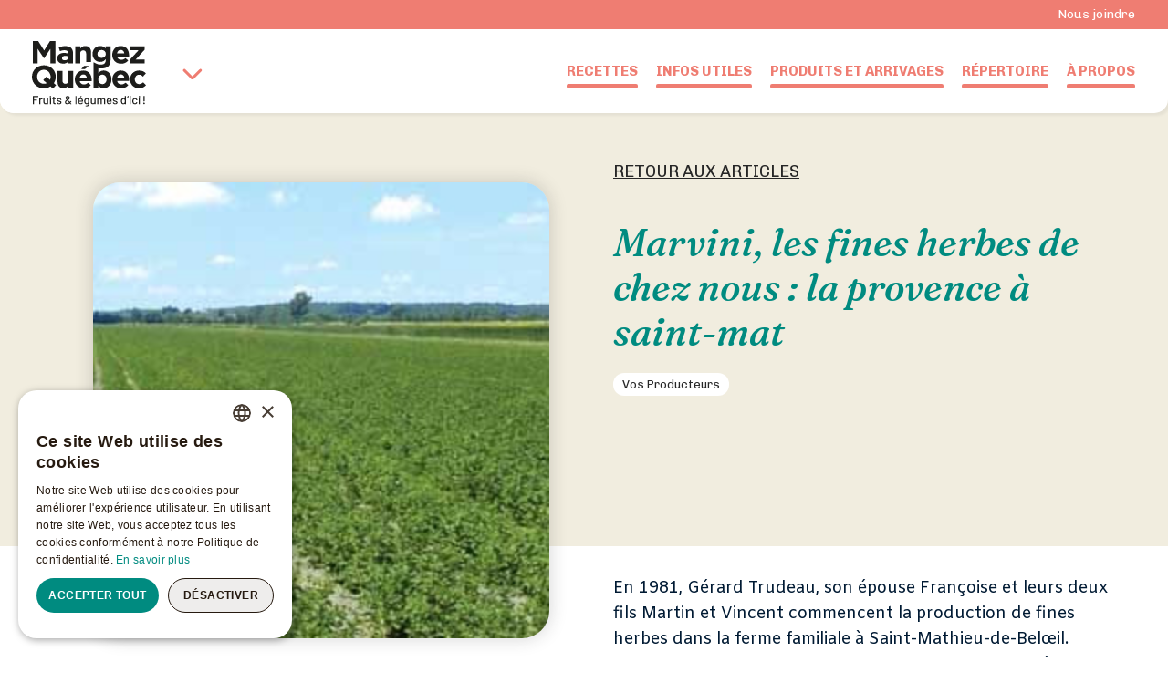

--- FILE ---
content_type: text/html; charset=UTF-8
request_url: https://mangezquebec.com/infos-utiles/marvini-les-fines-herbes-de-chez-nous-la-provence-%C3%A0-saint-mat
body_size: 8241
content:

<!DOCTYPE html>
<!--  Last Published: Tue May 03 2022 21:26:13 GMT+0000 (Coordinated Universal Time)  -->
<html data-wf-page="6268610c81ae5d4dc674f5f8" data-wf-site="624b0d26af333f983998f576" lang="fr-CA">
    <head>
        <script type="text/javascript" charset="UTF-8" src="//cdn.cookie-script.com/s/264dfd412d40b8d53cfe9e5e0b3abe9f.js"></script>
        <meta charset="utf-8">
        <meta content="width=device-width, initial-scale=1" name="viewport">
        <link hreflang="fr-CA" href="/PPKmR.css" rel="stylesheet" type="text/css">
        <script src="https://ajax.googleapis.com/ajax/libs/webfont/1.6.26/webfont.js" type="text/javascript"></script>
        <script type="text/javascript">
            WebFont.load({
                google: {
                    families: ["Inter:100,200,300,regular,500,600,700,800,900", "Chivo:300,300italic,regular,italic,700,700italic,900,900italic", "Amiko:regular,600,700", "Fraunces:100,200,300,regular,500,600,700,800,900,100italic,200italic,300italic,italic,500italic,600italic,700italic,800italic,900italic"]
                }
            });
        </script>
        <!-- [if lt IE 9]><script src="https://cdnjs.cloudflare.com/ajax/libs/html5shiv/3.7.3/html5shiv.min.js" type="text/javascript"></script><![endif] -->
        <script type="text/javascript">
            !function (o, c) {
                var n = c.documentElement,
                    t = " w-mod-";
                n.className += t + "js",
                ("ontouchstart" in o || o.DocumentTouch && c instanceof DocumentTouch) && (n.className += t + "touch")
            }(window, document);
        </script>

                    


																		
		<link hreflang="fr-CA" href="/static/favicon-mq.jpg" rel="shortcut icon" type="image/x-icon">
		<link hreflang="fr-CA" href="/static/favicon-mq.jpg" rel="apple-touch-icon">
	</head>
	<body><script async src="https://www.googletagmanager.com/gtag/js?id=G-ZK9VQRKF2S"></script>

<noscript><iframe src="https://www.googletagmanager.com/ns.html?id=AW-16597513740"
height="0" width="0" style="display:none;visibility:hidden"></iframe></noscript>

		<div class="page-wrapper">
			<div class="nav-wrapper">
				<div class="sub-nav wf-section">
					<div class="container-sub">
						<div class="sub-nav1-wrapper">
							<div class="sub-nav1-link">
								<a hreflang="fr-CA" href="https://mangezquebec.com/nous-joindre" class="sub-nav1-link w-inline-block">
									<div class="sub-nav1-link-text">Nous joindre</div>
								</a>
							</div>
													</div>
					</div>
				</div>
				<div class="nav1">
					<div class="container-nav">
						<div class="nav1-wrapper">
							<div data-hover="false" data-delay="300" class="dropdown w-dropdown">
								<div class="dropdown-toggle w-dropdown-toggle">
									<a hreflang="fr-CA" href="https://mangezquebec.com/" aria-current="page" class="w-inline-block w--current"><img src="/static/images/MQ_LOGO-Fruits-legumes-ici_2023_TYPO_noir.svg" loading="lazy" alt="" class="image-5"></a><img src="/static/images/Icon-feather-chevron-down.svg" loading="lazy" alt="" class="image-3">
								</div>
								<nav class="dropdown-list w-dropdown-list">
									<a hreflang="fr-CA" href="https://apmquebec.com/" class="w-inline-block"><img src="/static/images/apmq.svg" loading="lazy" alt="" class="image-6"></a>
								</nav>
							</div>
							<div class="nav1__links">
																	<a hreflang="fr-CA" href="https://mangezquebec.com/recettes" class="menu-item-wrapper w-inline-block">
										<div class="menu-item-text">Recettes</div>
										<div class="menu-item-underline"></div>
																			</a>
																	<a hreflang="fr-CA" href="https://mangezquebec.com/articles" class="menu-item-wrapper w-inline-block">
										<div class="menu-item-text">Infos utiles</div>
										<div class="menu-item-underline"></div>
																			</a>
																	<a hreflang="fr-CA" href="https://mangezquebec.com/calendrier-des-arrivages" class="menu-item-wrapper w-inline-block">
										<div class="menu-item-text">Produits et arrivages</div>
										<div class="menu-item-underline"></div>
																			</a>
																	<a hreflang="fr-CA" href="https://mangezquebec.com/repertoire" class="menu-item-wrapper w-inline-block">
										<div class="menu-item-text">Répertoire</div>
										<div class="menu-item-underline"></div>
																			</a>
																	<a hreflang="fr-CA" href="https://mangezquebec.com/a-propos" class="menu-item-wrapper w-inline-block">
										<div class="menu-item-text">À propos</div>
										<div class="menu-item-underline"></div>
																			</a>
																<a hreflang="fr-CA" href="https://mangezquebec.com/nous-joindre" data-w-id="f0232385-7eed-965f-56f4-9507ffb80f0e" class="menu-item-wrapper--mobile w-inline-block">
									<div class="menu-item-text">Nous joindre</div>
									<div class="menu-item-underline"></div>
								</a>
								<div class="recherche-menu-mq w-form">
									<form id="email-form" name="email-form" data-name="Email Form" method="get" class="form-2"><input type="text" class="recherche-menu w-input" maxlength="256" name="Recherche" data-name="Recherche" placeholder="Recherche" id="Recherche"></form>
									<div class="success-message w-form-done"></div>
									<div class="w-form-fail"></div>
								</div>
															</div>
						</div>
						<div class="nav__burger"><img src="/static/images/menu.svg" loading="lazy" data-w-id="28b666aa-516a-1e1c-1fd0-77f4a6f31888" alt="" class="burger"><img src="/static/images/cross.svg" loading="lazy" data-w-id="28b666aa-516a-1e1c-1fd0-77f4a6f31889" alt="" class="close"></div>
					</div>
				</div>
			</div>
		</body>
	</body>
</html>        
        
        
        
        
                
        


    <div class="main-wrapper" data-display-overflow="false">
      <div class="single-recette-header-copy">
        <div class="single-blogue-gauche">
        <div class="single-blogue-beige-gauche"></div><img src="https://assets.mangezquebec.com/ChampMentheStMathieu-modifie-1_2022-05-21-005213_pgbj.jpg" loading="lazy" alt="" class="img-single-blogue-2">
        </div>
        <div class="single-blogue-droite">
          <div class="single-blogue-beige-droite">
            <div class="titre-single-blogue">
              <a hreflang="fr-CA" href="https://mangezquebec.com/articles" class="retour-blogue-1">Retour aux Articles</a>
              <h1 class="h1-special-blogue">Marvini, les fines herbes de chez nous : la provence à saint-mat</h1>
              <div class="wrapper-tage-single-recette">
                                <a hreflang="fr-CA" href="#" class="tage-single-recette w-inline-block">
                    <div class="taxt-tage-blogue-single">Vos producteurs</div>
                  </a>
              
                              </div>
            </div>
          </div>
          <div class="contenu-single-blogue">
            <div class="richtexte-single-blogue w-richtext">
              <p>En 1981, Gérard Trudeau, son épouse Françoise et leurs deux fils Martin et Vincent commencent la production de fines herbes dans la ferme familiale à Saint-Mathieu-de-Belœil. L’entreprise Les Fines Herbes de Chez Nous Inc. est née, résultat de nombreux voyages effectués en Italie, en Belgique et en France. En effet, au cours des années 1970, M. Trudeau, jeune comptable agréé, alors président de la Société d’exportation de bovins laitiers, a la chance de visiter à plusieurs reprises Gênes en Italie, royaume du basilic, ainsi que La Provence et Milly-la-Forêt en France.</p>
<p><strong>La terre paternelle</strong></p>
<p>Stimulé par un puissant coup de foudre pour les fines herbes, M. Trudeau achète la terre de son père, au cours de l’été 1976, dans le but de la convertir pour la production d’herbes aromatiques. Au début de 1980, il étudie donc les techniques de production au prestigieux Institut technique interprofessionnel des plantes à parfum, médicinales et aromatiques (ITEIPMAI).</p>
<p>Afin de pouvoir y concentrer toutes ses énergies, il met fin à sa carrière à la haute direction de la fonction publique et devient le tout premier producteur commercial d’herbes aromatiques en Amérique du Nord.</p>
<p>Pendant les premières années, il travaille avec acharnement à sensibiliser es médias à l’importance des fines herbes. Il établit des contacts avec les représentants de supermarchés, de fruiteries ainsi que de restaurants et, peu à peu, ses produits sont reconnus.</p>
<p><strong>Un succès instantané</strong></p>
<p>Les Fines Herbes de Chez Nous Inc. connaît un tel succès que l’offre saisonnière des quelques premières années ne répond plus à la demande: en 1983, les supermarchés québécois exigent des fines herbes en magasin durant toute l’année.</p>
<p>Fort de l’enseignement reçu des producteurs génois et de l’ITEIPMAI qui veut que, pour obtenir une saveur optimale et la fixation des huiles essentielles aux feuilles, les fines herbes doivent nécessairement pousser en terre et bénéficier d’un puissant ensoleillement et d’une grande quantité de chaleur, M. Trudeau se tourne vers la République Dominicaine. Comme ce pays bénéficie de conditions climatiques parfaitement adaptées à ce type de culture, l’entreprise y acquiert trois grands sites et y entreprend sa production hivernale.</p>
<p><strong>Un peu d’histoire</strong></p>
<p>La culture des herbes aromatiques nous reporte des siècles en arrière, à l’époque où les peuples égyptiens et méditerranéens les utilisaient pour cuisiner ou pour rendre grâce aux dieux. «On utilisait le basilic dans les maisons comme porte-bonheur, nous informe M. Trudeau, et je me suis laissé dire que certaines femmes attiraient même les hommes à la maison grâce à son délicieux arôme.»</p>
<p>De nos jours, nous parfumons nos meilleurs plats avec ces plantes si précieuses, nous avons développé l’aromathérapie et, de plus, nous en avons découvert les vertus médicinales. Il s’agit d’un retour vers le passé, une redécouverte des connaissances des temps anciens qui avaient rendu de nombreux services <br />à ces générations passées.</p>
<p><strong>Une culture écologique</strong></p>
<p>Toutefois, la culture des herbes nécessite un travail manuel important, qu’il s’agisse des semis en caissettes, du bouturage, de la transplantation en champ et de la cueillette. Même le désherbage est fait à la main, car l’entreprise ne fait pas usage d’herbicides. «Nous évitons l’utilisation de pesticides en nous préoccupant de maintenir les plants en excellente santé grâce à une fertilisation appropriée et un dosage équilibré. De cette façon, la plante se protège elle-même des insectes». Il s’agit donc d’une culture très écologique et très délicate qui requiert beaucoup de main-d’œuvre. Offrir ces herbes aromatiques à un prix très abordable tient de la prouesse administrative.<br /><br />Pour cela, toute la famille s’implique. Françoise à l’administration, Vincent et Martin à la production et au marketing. Gérard, de son côté, fait la navette entre les différents sites de production afin de faire le suivi des opérations. Pour une meilleure visibilité sur les marchés américain et européen, on modifie le nom original Les Fines Herbes de Chez Nous Inc. qui devient Marvini, un acronyme formé des prénoms des fils Martin et Vincent, le «i» final est mis pour international.</p>
<p><strong>Marvini</strong></p>
<p>Au Québec, Marvini cultive 8 360 mètres carrés (90 000 pieds carrés) en serre et 60 hectars (150 acres) de champs. Elle compte plus de 50 employés permanents et une trentaine d’employés mexicains saisonniers. En République Dominicaine, Marvini est propriétaire de 55 740 mètres carrés (600 000 pieds carrés) en serre et de 60 hectars (150 acres) de champs. 150 employés dont 3 agronomes y composent le personnel.</p>
<p>Pour Marvini, la traçabilité du produit est très importante et chaque petit lot de production est identifié, permettant ainsi aux agronomes de connaître très rapidement le traitement accordé à chacun.</p>
<p>Le processus d’acheminement des produits de la République Dominicaine au centre d’emballage du Québec est efficace et très rapide. À titre d’exemple, on cueille les herbes tôt le matin et, pour un maximum de fraîcheur, cinq minutes plus tard, elles sont refroidies en accéléré, emballées à basse température, puis placées dans des camions réfrigérés et acheminées rapidement à l’aéroport. Dès le lendemain matin, elles sont dans les entrepôts de Belœil, toujours en conservant la chaîne de froid.</p>
<p>L’entreprise mise sur la recherche et continue de perfectionner la mécanisation de son processus d’emballage, de façon à répondre rapidement aux besoins de plus en plus pressants de sa clientèle. Ces dernières années, elle fait face à une rude concurrence venant d’Amérique du Sud, d’Amérique centrale et du Mexique. Le défi est grand, et Marvini met tout en œuvre pour affronter la baisse des prix et la volatilité des marchés engendrées par la consolidation de nombreux réseaux de distribution.</p>
<p><strong>Des pionniers</strong></p>
<p>« Chez Marvini, nous confie Gérard Trudeau, nous sommes fiers d’être les pionniers nord-américains de la production de fines herbes et de continuer à offrir aux consommateurs une qualité constante tout au long de l’année. Les herbes aromatiques, c’est pour nous une histoire de famille et de passion! »</p>
            </div>
            <div class="single-blogue-auteur">
                            <div class="icone-grid-single-recette">
                <div class="icone-single-recette"><img src="/static/images/Icon-awesome-facebook-f.svg" loading="lazy" alt="" class="image-icone-single-recette"></div>
                <div class="icone-single-recette _2"><img src="/static/images/Icon-awesome-twitter.svg" loading="lazy" alt="" class="image-icone-single-recette"></div>
                <div class="icone-single-recette _2"><img src="/static/images/reddit.svg.svg" loading="lazy" alt="" class="image-icone-single-recette"></div>
              </div>
            </div>
            <div class="line-single-blogue"></div>
            <div class="facebook-comment w-embed w-script">
              <script src="https://apps.elfsight.com/p/platform.js" defer=""></script>
              <div class="elfsight-app-86d21b6c-1dda-4980-bb67-89eae4abcd99"></div>
            </div>
          </div>
        </div>
      </div>
      <div class="news-letter-mq">
            <div class="section-newsletter mq-home">
        <div class="news-letter-max-width mq-home">
            <div class="newsletter-text">
                <h3 class="h3-bold beige mq-newsletter">VOUS VOULEZ RECEVOIR NOTRE INFOLETTRE?</h3>
                <p class="beige">Recevrez par courriel les dernières nouvelles concernant vos producteurs maraîchers, de délicieuses recettes à essayer et de nombreux renseignements sur les fruits et les légumes du Québec.</p>
            </div>
            <div class="newsletter-fields">
                <h3 class="h3-bold beige mq-newsletter">Inscrivez-vous!</h3>
                <div class="form-block">
                    <form id="email-form" name="email-form" data-name="Email Form" method="post" class="form mq-newsletter" >
                        <input type="hidden" name="CRAFT_CSRF_TOKEN" value="wwg-O3MW6LyznBb26hSsWtnvCU0IIbRxgF-RdgUBWMg4HXLU7f1514FPWG0cfaHK57EkwKRY2SC93kEleXDxObNp6QFQRxWMTlI-54LNSpE=">
                        <input type="hidden" name="action" value="campaign/forms/subscribe">
                        <input type="hidden" name="redirect" value="9707aed6d7c72b9fd194793152f9b864c0000f8b2911b5d548bf3d1159c11ee2https://mangezquebec.com/infos-utiles/marvini-les-fines-herbes-de-chez-nous-la-provence-%C3%A0-saint-mat?sub=true">
                        <input type="hidden" name="mailingList" value="destinataires-infolettre-mangez-québec">
                        <input type="email" class="text-field w-input" maxlength="256" name="email" data-name="Email" placeholder="Votre adresse courriel" id="email" value="" required="">
                        

                                                    <input type="submit" value="s&#x27;inscrire" data-wait="Please wait..." class="submit-button infolettre w-button">
                                            </form>
                </div>
            </div>
        </div>
    </div>
    <div id="infolettre"></div>
    </div>    </div>

  
        
																		


    <div class="footer-wrapper">
      <div class="footer">
        <div class="footer-mq">
          <div class="footer-mq-logo"><img src="/static/images/MQ_LOGO-Fruits-legumes-ici_2023_TYPO_noir.svg" loading="lazy" alt="" class="image-8"></div>
          <div class="footer-mq-texte">
            <div class="footer-mq-info">
              <div class="footer-mq-adresse">
                <h6 class="rose majuscule">Adresse</h6>
                <p class="mq-small-paragraphe">
                  <a hreflang="fr-CA" href="https://www.google.com/maps/place/9244+Bd+Pie-IX,+Montr%C3%A9al,+QC+H1Z/@45.5776264,-73.6212836,15.41z/data=!4m5!3m4!1s0x4cc91f22f68d20fb:0x8dc0571fe8998cec!8m2!3d45.5802587!4d-73.6239947" target="_blank" class="footer-link">9244, boulevard Pie-IX<br>Montréal, (Québec)<br>H1Z 4H7, Canada</a>
                </p>
              </div>
              <div class="footer-mq-telephone">
                <h6 class="rose majuscule">Téléphone</h6>
                <p class="mq-small-paragraphe">
                  <a hreflang="fr-CA" href="tel:5143878319" id="link-footer-phone" class="link-footer">(514) 387-8319</a>
                </p>
              </div>
            </div>
            <div class="footer-mq-site">
              <h6 class="rose majuscule">Plan du site</h6>
              <div class="flex-plan-site">
									<a hreflang="fr-CA" href="https://mangezquebec.com/recettes" class="link mq-plansite">Recettes</a>
									<a hreflang="fr-CA" href="https://mangezquebec.com/articles" class="link mq-plansite">Infos utiles</a>
									<a hreflang="fr-CA" href="https://mangezquebec.com/calendrier-des-arrivages" class="link mq-plansite">Produits et arrivages</a>
									<a hreflang="fr-CA" href="https://mangezquebec.com/repertoire" class="link mq-plansite">Répertoire</a>
									<a hreflang="fr-CA" href="https://mangezquebec.com/a-propos" class="link mq-plansite">À propos</a>
				        <a hreflang="fr-CA" href="https://mangezquebec.com/vie-privee" class="link mq-plansite">Vie privée</a>

              </div>
            </div>
          </div>
          <div class="footer-mq-icone">
            <a hreflang="fr-CA" href="https://www.facebook.com/MangezQuebec" target="_blank" class="footer-icone-1 w-inline-block"><img src="/static/images/Icon-awesome-facebook-f.svg" loading="lazy" alt="" class="image-7"></a>
            <a hreflang="fr-CA" href="https://www.instagram.com/mangezquebec/" target="_blank" class="footer-icone-1 w-inline-block"><img src="/static/images/Icon-awesome-instagram.svg" loading="lazy" alt="" class="image-7"></a>
            <a hreflang="fr-CA" href="https://www.youtube.com/user/mangezquebec" target="_blank" class="footer-icone-1 w-inline-block"><img src="/static/images/Icon-awesome-youtube.svg" loading="lazy" alt="" class="image-7"></a>
          </div>
        </div>
        <div class="footer-apmq">
          <div class="footer-apmq-logo"><img src="/static/images/apmq-white.svg" loading="lazy" alt="" class="image-9"></div>
          <div class="footer-apmq-text">
            <div class="footer-apmq-info">
              <div class="footer-apmq-adresse">
                <h6 class="gold majuscule">Adresse</h6>
                <p class="link-footer-blanc">
                  <a hreflang="fr-CA" href="https://www.google.com/maps/place/9244+Bd+Pie-IX,+Montr%C3%A9al,+QC+H1Z/@45.5776264,-73.6212836,15.41z/data=!4m5!3m4!1s0x4cc91f22f68d20fb:0x8dc0571fe8998cec!8m2!3d45.5802587!4d-73.6239947" target="_blank" class="footer-link blanc">9244, boulevard Pie-IX<br>Montréal, (Québec)<br>H1Z 4H7, Canada</a>
                </p>
              </div>
              <div class="footer-apmq-telephone">
                <h6 class="gold majuscule">Téléphone</h6>
                <p class="mq-small-paragraphe blanc">
                  <a hreflang="fr-CA" href="#" class="link-footer blanc">(514) 387-8319</a>
                </p>
              </div>
            </div>
            <div class="footer-apmq-site">
              <h6 class="gold majuscule">Plan du site</h6>
              <div class="flex-plan-site">
									<a hreflang="fr-CA" href="https://apmquebec.com/a-propos" class="link apmq-plansite">L&#039;APMQ</a>
									<a hreflang="fr-CA" href="https://apmquebec.com/repertoire" class="link apmq-plansite">Répertoire</a>
									<a hreflang="fr-CA" href="https://apmquebec.com/industrie" class="link apmq-plansite">L&#039;industrie</a>
									<a hreflang="fr-CA" href="https://apmquebec.com/info-programme" class="link apmq-plansite">Info-programmes</a>
									<a hreflang="fr-CA" href="https://apmquebec.com/grands-dossiers" class="link apmq-plansite">Grands dossiers</a>
									<a hreflang="fr-CA" href="https://apmquebec.com/publications" class="link apmq-plansite">Publications</a>
									<a hreflang="fr-CA" href="https://apmquebec.com/evenements" class="link apmq-plansite">Événements</a>
									<a hreflang="fr-CA" href="https://apmquebec.com/marches" class="link apmq-plansite">Notre marché</a>
				          <a hreflang="fr-CA" href="https://apmquebec.com/vie-privee" class="link apmq-plansite">Vie privée</a>
              </div>
            </div>
          </div>
          <div class="footer-apmq-icone">
            <a hreflang="fr-CA" href="https://www.facebook.com/MangezQuebec/" target="_blank" class="footer-icone-2 w-inline-block"><img src="/static/images/Icon-awesome-facebook-f.svg" loading="lazy" alt=""></a>
            <a hreflang="fr-CA" href="https://www.linkedin.com/company/association-des-producteurs-mara%C3%AEchers-du-qu%C3%A9bec/?originalSubdomain=ca" target="_blank" class="footer-icone-2 w-inline-block"><img src="/static/images/BxBxlLinkedin.svg" loading="lazy" alt="" style="width: 2.2rem;"></a>
            <a hreflang="fr-CA" href="mailto:apmq@apmquebec.com" class="footer-icone-2 w-inline-block"><img src="/static/images/Icon-zocial-email.svg" loading="lazy" alt=""></a>
          </div>
        </div>
      </div>
      <div class="sous-footer">
        <div class="sous-footer-texte">
          <p class="mq-small-paragraphe extrasmall-footer">TOUS DROITS RÉSERVÉS, © APMQ 2022.</p>
          <a hreflang="fr-CA" href="https://mangezquebec.com/politique-dutilisation" class="mq-small-paragraphe extrasmall-footer lien-politique">POLITIQUE D’UTILISATION</a>
          <div class="credits-wrapper">
            <a hreflang="fr-CA" href="https://ideealiste.com" target="_blank" class="credit-link w-inline-block"><img src="/static/images/03-ideealiste-couleurs.svg" loading="lazy" alt="" class="ideealiste"></a>
            <a hreflang="fr-CA" href="https://agenceink.com" target="_blank" class="credit-link w-inline-block"><img src="/static/images/01-ink-coueurs.svg" loading="lazy" alt="" class="ink"></a>
          </div>        </div>
      </div>
    </div>
  </div>


                            
        <script src="https://ajax.googleapis.com/ajax/libs/jquery/3.6.0/jquery.min.js"></script>
        <!-- [if lte IE 9]><script src="https://cdnjs.cloudflare.com/ajax/libs/placeholders/3.0.2/placeholders.min.js"></script><![endif] -->
        <script src="/PPKmR.js" type="text/javascript"></script>
    <title>Marvini, les fines herbes… | Mangez Québec - De chez nous à chez vous.</title>
<script>window.dataLayer = window.dataLayer || [];
function gtag(){dataLayer.push(arguments)};
gtag('js', new Date());
gtag('config', 'G-ZK9VQRKF2S', {'send_page_view': true,'anonymize_ip': false,'link_attribution': false,'allow_display_features': false});

gtag('config', 'AW-830532097', {'send_page_view': true});

</script>
<script><!-- Google tag (gtag.js) --> <script async src="https://www.googletagmanager.com/gtag/js?id=AW-16597513740"></script> <script> window.dataLayer = window.dataLayer || []; function gtag(){dataLayer.push(arguments);} gtag('js', new Date()); gtag('config', 'AW-16597513740'); </script></script>
<script>var _paq = window._paq = window._paq || [];
_paq.push(['trackPageView']);
_paq.push(['enableLinkTracking']);
(function() {
    var u="https://analytics.agenceink.com/";
    _paq.push(['setTrackerUrl', u+'matomo.php']);
    _paq.push(['setSiteId', 3]);
    var d=document, g=d.createElement('script'), s=d.getElementsByTagName('script')[0];
    g.type='text/javascript'; g.async=true; g.src=u+'matomo.js'; s.parentNode.insertBefore(g,s);
    })();

</script><meta name="generator" content="SEOmatic">
<meta name="description" content="De chez nous à chez vous. Délicieuses recettes à essayer et de nombreux renseignements sur les fruits et les légumes du Québec.">
<meta name="referrer" content="no-referrer-when-downgrade">
<meta name="robots" content="all">
<meta content="fr_CA" property="og:locale">
<meta content="Mangez Québec - De chez nous à chez vous." property="og:site_name">
<meta content="website" property="og:type">
<meta content="https://mangezquebec.com/infos-utiles/marvini-les-fines-herbes-de-chez-nous-la-provence-à-saint-mat" property="og:url">
<meta content="Marvini, les fines herbes de chez nous : la provence à saint-mat" property="og:title">
<meta content="De chez nous à chez vous. Délicieuses recettes à essayer et de nombreux renseignements sur les fruits et les légumes du Québec." property="og:description">
<meta content="https://assets.mangezquebec.com/_1200x630_crop_center-center_82_none/opengraph-mangez-quebec_2023-08-18-155527_zble.jpg?mtime=1750774064" property="og:image">
<meta content="1200" property="og:image:width">
<meta content="630" property="og:image:height">
<meta name="twitter:card" content="summary_large_image">
<meta name="twitter:creator" content="@">
<meta name="twitter:title" content="Marvini, les fines herbes de chez nous : la provence à saint-mat">
<meta name="twitter:description" content="De chez nous à chez vous. Délicieuses recettes à essayer et de nombreux renseignements sur les fruits et les légumes du Québec.">
<meta name="twitter:image" content="https://assets.mangezquebec.com/_1200x630_crop_center-center_82_none/opengraph-mangez-quebec_2023-08-18-155527_zble.jpg?mtime=1750774064">
<meta name="twitter:image:width" content="1200">
<meta name="twitter:image:height" content="630">
<link href="https://mangezquebec.com/infos-utiles/marvini-les-fines-herbes-de-chez-nous-la-provence-à-saint-mat" rel="canonical">
<link href="https://mangezquebec.com" rel="home">
<link type="text/plain" href="https://mangezquebec.com/humans.txt" rel="author"></head>
</html>
<script type="application/ld+json">{"@context":"http://schema.org","@graph":[{"@type":"WebPage","author":{"@id":"#identity"},"copyrightHolder":{"@id":"#identity"},"copyrightYear":"2014","creator":{"@id":"#creator"},"dateCreated":"2022-05-20T20:16:54-04:00","dateModified":"2022-05-20T20:52:13-04:00","datePublished":"2014-06-25T03:00:00-04:00","description":"De chez nous à chez vous. Délicieuses recettes à essayer et de nombreux renseignements sur les fruits et les légumes du Québec.","headline":"Marvini, les fines herbes de chez nous : la provence à saint-mat","image":{"@type":"ImageObject","url":"https://assets.mangezquebec.com/_1200x630_crop_center-center_82_none/opengraph-mangez-quebec_2023-08-18-155527_zble.jpg?mtime=1750774064"},"inLanguage":"fr-ca","mainEntityOfPage":"https://mangezquebec.com/infos-utiles/marvini-les-fines-herbes-de-chez-nous-la-provence-à-saint-mat","name":"Marvini, les fines herbes de chez nous : la provence à saint-mat","publisher":{"@id":"#creator"},"url":"https://mangezquebec.com/infos-utiles/marvini-les-fines-herbes-de-chez-nous-la-provence-à-saint-mat"},{"@id":"#identity","@type":"Organization","address":{"@type":"PostalAddress","addressCountry":"Canada","addressLocality":"Montréal","addressRegion":"Québec","postalCode":"H1Z 4H7","streetAddress":"9244, boulevard Pie-IX"},"email":"apmq@apmquebec.com","name":"Mangez Québec","telephone":"(514) 387-8319"},{"@id":"#creator","@type":"Organization"},{"@type":"BreadcrumbList","description":"Breadcrumbs list","itemListElement":[{"@type":"ListItem","item":"https://mangezquebec.com","name":"Accueil","position":1},{"@type":"ListItem","item":"https://mangezquebec.com/infos-utiles/marvini-les-fines-herbes-de-chez-nous-la-provence-à-saint-mat","name":"Marvini, les fines herbes de chez nous : la provence à saint-mat","position":2}],"name":"Breadcrumbs"}]}</script></body>
</html>


--- FILE ---
content_type: text/css
request_url: https://mangezquebec.com/PPKmR.css
body_size: 44300
content:
/*! normalize.css v3.0.3 | MIT License | github.com/necolas/normalize.css */html{font-family:sans-serif;-ms-text-size-adjust:100%;-webkit-text-size-adjust:100%}body{margin:0}article,aside,details,figcaption,figure,footer,header,hgroup,main,menu,nav,section,summary{display:block}audio,canvas,progress,video{display:inline-block;vertical-align:baseline}audio:not([controls]){display:none;height:0}[hidden],template{display:none}a{background-color:rgba(0,0,0,0)}a:active,a:hover{outline:0}abbr[title]{border-bottom:1px dotted}b,strong{font-weight:bold}dfn{font-style:italic}h1{font-size:2em;margin:.67em 0}mark{background:#ff0;color:#000}small{font-size:80%}sub,sup{font-size:75%;line-height:0;position:relative;vertical-align:baseline}sup{top:-0.5em}sub{bottom:-0.25em}img{border:0}svg:not(:root){overflow:hidden}figure{margin:1em 40px}hr{box-sizing:content-box;height:0}pre{overflow:auto}code,kbd,pre,samp{font-family:monospace,monospace;font-size:1em}button,input,optgroup,select,textarea{color:inherit;font:inherit;margin:0}button{overflow:visible}button,select{text-transform:none}button,html input[type=button],input[type=reset]{-webkit-appearance:button;cursor:pointer}button[disabled],html input[disabled]{cursor:default}button::-moz-focus-inner,input::-moz-focus-inner{border:0;padding:0}input{line-height:normal}input[type=checkbox],input[type=radio]{box-sizing:border-box;padding:0}input[type=number]::-webkit-inner-spin-button,input[type=number]::-webkit-outer-spin-button{height:auto}input[type=search]{-webkit-appearance:none}input[type=search]::-webkit-search-cancel-button,input[type=search]::-webkit-search-decoration{-webkit-appearance:none}fieldset{border:1px solid silver;margin:0 2px;padding:.35em .625em .75em}legend{border:0;padding:0}textarea{overflow:auto}optgroup{font-weight:bold}table{border-collapse:collapse;border-spacing:0}td,th{padding:0}@font-face{font-family:"webflow-icons";src:url("[data-uri]") format("truetype");font-weight:normal;font-style:normal}[class^=w-icon-],[class*=" w-icon-"]{font-family:"webflow-icons" !important;speak:none;font-style:normal;font-weight:normal;font-variant:normal;text-transform:none;line-height:1;-webkit-font-smoothing:antialiased;-moz-osx-font-smoothing:grayscale}.w-icon-slider-right:before{content:""}.w-icon-slider-left:before{content:""}.w-icon-nav-menu:before{content:""}.w-icon-arrow-down:before,.w-icon-dropdown-toggle:before{content:""}.w-icon-file-upload-remove:before{content:""}.w-icon-file-upload-icon:before{content:""}*{-webkit-box-sizing:border-box;-moz-box-sizing:border-box;box-sizing:border-box}html{height:100%}body{margin:0;min-height:100%;background-color:#fff;font-family:Arial,sans-serif;font-size:14px;line-height:20px;color:#333}img{max-width:100%;vertical-align:middle;display:inline-block}html.w-mod-touch *{background-attachment:scroll !important}.w-block{display:block}.w-inline-block{max-width:100%;display:inline-block}.w-clearfix:before,.w-clearfix:after{content:" ";display:table;grid-column-start:1;grid-row-start:1;grid-column-end:2;grid-row-end:2}.w-clearfix:after{clear:both}.w-hidden{display:none}.w-button{display:inline-block;padding:9px 15px;background-color:#3898ec;color:#fff;border:0;line-height:inherit;text-decoration:none;cursor:pointer;border-radius:0}input.w-button{-webkit-appearance:button}html[data-w-dynpage] [data-w-cloak]{color:rgba(0,0,0,0) !important}.w-code-block{margin:unset}pre.w-code-block code{all:inherit}.w-webflow-badge,.w-webflow-badge *{position:static;left:auto;top:auto;right:auto;bottom:auto;z-index:auto;display:block;visibility:visible;overflow:visible;overflow-x:visible;overflow-y:visible;box-sizing:border-box;width:auto;height:auto;max-height:none;max-width:none;min-height:0;min-width:0;margin:0;padding:0;float:none;clear:none;border:0 none rgba(0,0,0,0);border-radius:0;background:none;background-image:none;background-position:0% 0%;background-size:auto auto;background-repeat:repeat;background-origin:padding-box;background-clip:border-box;background-attachment:scroll;background-color:rgba(0,0,0,0);box-shadow:none;opacity:1;transform:none;transition:none;direction:ltr;font-family:inherit;font-weight:inherit;color:inherit;font-size:inherit;line-height:inherit;font-style:inherit;font-variant:inherit;text-align:inherit;letter-spacing:inherit;text-decoration:inherit;text-indent:0;text-transform:inherit;list-style-type:disc;text-shadow:none;font-smoothing:auto;vertical-align:baseline;cursor:inherit;white-space:inherit;word-break:normal;word-spacing:normal;word-wrap:normal}.w-webflow-badge{position:fixed !important;display:inline-block !important;visibility:visible !important;z-index:2147483647 !important;top:auto !important;right:12px !important;bottom:12px !important;left:auto !important;color:#aaadb0 !important;background-color:#fff !important;border-radius:3px !important;padding:6px !important;font-size:12px !important;opacity:1 !important;line-height:14px !important;text-decoration:none !important;transform:none !important;margin:0 !important;width:auto !important;height:auto !important;overflow:visible !important;white-space:nowrap;box-shadow:0 0 0 1px rgba(0,0,0,.1),0px 1px 3px rgba(0,0,0,.1);cursor:pointer}.w-webflow-badge>img{display:inline-block !important;visibility:visible !important;opacity:1 !important;vertical-align:middle !important}h1,h2,h3,h4,h5,h6{font-weight:bold;margin-bottom:10px}h1{font-size:38px;line-height:44px;margin-top:20px}h2{font-size:32px;line-height:36px;margin-top:20px}h3{font-size:24px;line-height:30px;margin-top:20px}h4{font-size:18px;line-height:24px;margin-top:10px}h5{font-size:14px;line-height:20px;margin-top:10px}h6{font-size:12px;line-height:18px;margin-top:10px}p{margin-top:0;margin-bottom:10px}blockquote{margin:0 0 10px 0;padding:10px 20px;border-left:5px solid #e2e2e2;font-size:18px;line-height:22px}figure{margin:0;margin-bottom:10px}figcaption{margin-top:5px;text-align:center}ul,ol{margin-top:0px;margin-bottom:10px;padding-left:40px}.w-list-unstyled{padding-left:0;list-style:none}.w-embed:before,.w-embed:after{content:" ";display:table;grid-column-start:1;grid-row-start:1;grid-column-end:2;grid-row-end:2}.w-embed:after{clear:both}.w-video{width:100%;position:relative;padding:0}.w-video iframe,.w-video object,.w-video embed{position:absolute;top:0;left:0;width:100%;height:100%;border:none}fieldset{padding:0;margin:0;border:0}button,[type=button],[type=reset]{border:0;cursor:pointer;-webkit-appearance:button}.w-form{margin:0 0 15px}.w-form-done{display:none;padding:20px;text-align:center;background-color:#ddd}.w-form-fail{display:none;margin-top:10px;padding:10px;background-color:#ffdede}label{display:block;margin-bottom:5px;font-weight:bold}.w-input,.w-select{display:block;width:100%;height:38px;padding:8px 12px;margin-bottom:10px;font-size:14px;line-height:1.42857143;color:#333;vertical-align:middle;background-color:#fff;border:1px solid #ccc}.w-input:-moz-placeholder,.w-select:-moz-placeholder{color:#999}.w-input::-moz-placeholder,.w-select::-moz-placeholder{color:#999;opacity:1}.w-input::-webkit-input-placeholder,.w-select::-webkit-input-placeholder{color:#999}.w-input:focus,.w-select:focus{border-color:#3898ec;outline:0}.w-input[disabled],.w-select[disabled],.w-input[readonly],.w-select[readonly],fieldset[disabled] .w-input,fieldset[disabled] .w-select{cursor:not-allowed}.w-input[disabled]:not(.w-input-disabled),.w-select[disabled]:not(.w-input-disabled),.w-input[readonly],.w-select[readonly],fieldset[disabled]:not(.w-input-disabled) .w-input,fieldset[disabled]:not(.w-input-disabled) .w-select{background-color:#eee}textarea.w-input,textarea.w-select{height:auto}.w-select{background-color:#f3f3f3}.w-select[multiple]{height:auto}.w-form-label{display:inline-block;cursor:pointer;font-weight:normal;margin-bottom:0px}.w-radio{display:block;margin-bottom:5px;padding-left:20px}.w-radio:before,.w-radio:after{content:" ";display:table;grid-column-start:1;grid-row-start:1;grid-column-end:2;grid-row-end:2}.w-radio:after{clear:both}.w-radio-input{margin:4px 0 0;line-height:normal;float:left;margin-left:-20px}.w-radio-input{margin-top:3px}.w-file-upload{display:block;margin-bottom:10px}.w-file-upload-input{width:.1px;height:.1px;opacity:0;overflow:hidden;position:absolute;z-index:-100}.w-file-upload-default,.w-file-upload-uploading,.w-file-upload-success{display:inline-block;color:#333}.w-file-upload-error{display:block;margin-top:10px}.w-file-upload-default.w-hidden,.w-file-upload-uploading.w-hidden,.w-file-upload-error.w-hidden,.w-file-upload-success.w-hidden{display:none}.w-file-upload-uploading-btn{display:flex;font-size:14px;font-weight:normal;cursor:pointer;margin:0;padding:8px 12px;border:1px solid #ccc;background-color:#fafafa}.w-file-upload-file{display:flex;flex-grow:1;justify-content:space-between;margin:0;padding:8px 9px 8px 11px;border:1px solid #ccc;background-color:#fafafa}.w-file-upload-file-name{font-size:14px;font-weight:normal;display:block}.w-file-remove-link{margin-top:3px;margin-left:10px;width:auto;height:auto;padding:3px;display:block;cursor:pointer}.w-icon-file-upload-remove{margin:auto;font-size:10px}.w-file-upload-error-msg{display:inline-block;color:#ea384c;padding:2px 0}.w-file-upload-info{display:inline-block;line-height:38px;padding:0 12px}.w-file-upload-label{display:inline-block;font-size:14px;font-weight:normal;cursor:pointer;margin:0;padding:8px 12px;border:1px solid #ccc;background-color:#fafafa}.w-icon-file-upload-icon,.w-icon-file-upload-uploading{display:inline-block;margin-right:8px;width:20px}.w-icon-file-upload-uploading{height:20px}.w-container{margin-left:auto;margin-right:auto;max-width:940px}.w-container:before,.w-container:after{content:" ";display:table;grid-column-start:1;grid-row-start:1;grid-column-end:2;grid-row-end:2}.w-container:after{clear:both}.w-container .w-row{margin-left:-10px;margin-right:-10px}.w-row:before,.w-row:after{content:" ";display:table;grid-column-start:1;grid-row-start:1;grid-column-end:2;grid-row-end:2}.w-row:after{clear:both}.w-row .w-row{margin-left:0;margin-right:0}.w-col{position:relative;float:left;width:100%;min-height:1px;padding-left:10px;padding-right:10px}.w-col .w-col{padding-left:0;padding-right:0}.w-col-1{width:8.33333333%}.w-col-2{width:16.66666667%}.w-col-3{width:25%}.w-col-4{width:33.33333333%}.w-col-5{width:41.66666667%}.w-col-6{width:50%}.w-col-7{width:58.33333333%}.w-col-8{width:66.66666667%}.w-col-9{width:75%}.w-col-10{width:83.33333333%}.w-col-11{width:91.66666667%}.w-col-12{width:100%}.w-hidden-main{display:none !important}@media screen and (max-width: 991px){.w-container{max-width:728px}.w-hidden-main{display:inherit !important}.w-hidden-medium{display:none !important}.w-col-medium-1{width:8.33333333%}.w-col-medium-2{width:16.66666667%}.w-col-medium-3{width:25%}.w-col-medium-4{width:33.33333333%}.w-col-medium-5{width:41.66666667%}.w-col-medium-6{width:50%}.w-col-medium-7{width:58.33333333%}.w-col-medium-8{width:66.66666667%}.w-col-medium-9{width:75%}.w-col-medium-10{width:83.33333333%}.w-col-medium-11{width:91.66666667%}.w-col-medium-12{width:100%}.w-col-stack{width:100%;left:auto;right:auto}}@media screen and (max-width: 767px){.w-hidden-main{display:inherit !important}.w-hidden-medium{display:inherit !important}.w-hidden-small{display:none !important}.w-row,.w-container .w-row{margin-left:0;margin-right:0}.w-col{width:100%;left:auto;right:auto}.w-col-small-1{width:8.33333333%}.w-col-small-2{width:16.66666667%}.w-col-small-3{width:25%}.w-col-small-4{width:33.33333333%}.w-col-small-5{width:41.66666667%}.w-col-small-6{width:50%}.w-col-small-7{width:58.33333333%}.w-col-small-8{width:66.66666667%}.w-col-small-9{width:75%}.w-col-small-10{width:83.33333333%}.w-col-small-11{width:91.66666667%}.w-col-small-12{width:100%}}@media screen and (max-width: 479px){.w-container{max-width:none}.w-hidden-main{display:inherit !important}.w-hidden-medium{display:inherit !important}.w-hidden-small{display:inherit !important}.w-hidden-tiny{display:none !important}.w-col{width:100%}.w-col-tiny-1{width:8.33333333%}.w-col-tiny-2{width:16.66666667%}.w-col-tiny-3{width:25%}.w-col-tiny-4{width:33.33333333%}.w-col-tiny-5{width:41.66666667%}.w-col-tiny-6{width:50%}.w-col-tiny-7{width:58.33333333%}.w-col-tiny-8{width:66.66666667%}.w-col-tiny-9{width:75%}.w-col-tiny-10{width:83.33333333%}.w-col-tiny-11{width:91.66666667%}.w-col-tiny-12{width:100%}}.w-widget{position:relative}.w-widget-map{width:100%;height:400px}.w-widget-map label{width:auto;display:inline}.w-widget-map img{max-width:inherit}.w-widget-map .gm-style-iw{text-align:center}.w-widget-map .gm-style-iw>button{display:none !important}.w-widget-twitter{overflow:hidden}.w-widget-twitter-count-shim{display:inline-block;vertical-align:top;position:relative;width:28px;height:20px;text-align:center;background:#fff;border:#758696 solid 1px;border-radius:3px}.w-widget-twitter-count-shim *{pointer-events:none;-webkit-user-select:none;-moz-user-select:none;-ms-user-select:none;user-select:none}.w-widget-twitter-count-shim .w-widget-twitter-count-inner{position:relative;font-size:15px;line-height:12px;text-align:center;color:#999;font-family:serif}.w-widget-twitter-count-shim .w-widget-twitter-count-clear{position:relative;display:block}.w-widget-twitter-count-shim.w--large{width:36px;height:28px}.w-widget-twitter-count-shim.w--large .w-widget-twitter-count-inner{font-size:18px;line-height:18px}.w-widget-twitter-count-shim:not(.w--vertical){margin-left:5px;margin-right:8px}.w-widget-twitter-count-shim:not(.w--vertical).w--large{margin-left:6px}.w-widget-twitter-count-shim:not(.w--vertical):before,.w-widget-twitter-count-shim:not(.w--vertical):after{top:50%;left:0;border:solid rgba(0,0,0,0);content:" ";height:0;width:0;position:absolute;pointer-events:none}.w-widget-twitter-count-shim:not(.w--vertical):before{border-color:rgba(117,134,150,0);border-right-color:#5d6c7b;border-width:4px;margin-left:-9px;margin-top:-4px}.w-widget-twitter-count-shim:not(.w--vertical).w--large:before{border-width:5px;margin-left:-10px;margin-top:-5px}.w-widget-twitter-count-shim:not(.w--vertical):after{border-color:rgba(255,255,255,0);border-right-color:#fff;border-width:4px;margin-left:-8px;margin-top:-4px}.w-widget-twitter-count-shim:not(.w--vertical).w--large:after{border-width:5px;margin-left:-9px;margin-top:-5px}.w-widget-twitter-count-shim.w--vertical{width:61px;height:33px;margin-bottom:8px}.w-widget-twitter-count-shim.w--vertical:before,.w-widget-twitter-count-shim.w--vertical:after{top:100%;left:50%;border:solid rgba(0,0,0,0);content:" ";height:0;width:0;position:absolute;pointer-events:none}.w-widget-twitter-count-shim.w--vertical:before{border-color:rgba(117,134,150,0);border-top-color:#5d6c7b;border-width:5px;margin-left:-5px}.w-widget-twitter-count-shim.w--vertical:after{border-color:rgba(255,255,255,0);border-top-color:#fff;border-width:4px;margin-left:-4px}.w-widget-twitter-count-shim.w--vertical .w-widget-twitter-count-inner{font-size:18px;line-height:22px}.w-widget-twitter-count-shim.w--vertical.w--large{width:76px}.w-background-video{position:relative;overflow:hidden;height:500px;color:#fff}.w-background-video>video{background-size:cover;background-position:50% 50%;position:absolute;margin:auto;width:100%;height:100%;right:-100%;bottom:-100%;top:-100%;left:-100%;object-fit:cover;z-index:-100}.w-background-video>video::-webkit-media-controls-start-playback-button{display:none !important;-webkit-appearance:none}.w-background-video--control{position:absolute;bottom:1em;right:1em;background-color:rgba(0,0,0,0);padding:0}.w-background-video--control>[hidden]{display:none !important}.w-slider{position:relative;height:300px;text-align:center;background:#ddd;clear:both;-webkit-tap-highlight-color:rgba(0,0,0,0);tap-highlight-color:rgba(0,0,0,0)}.w-slider-mask{position:relative;display:block;overflow:hidden;z-index:1;left:0;right:0;height:100%;white-space:nowrap}.w-slide{position:relative;display:inline-block;vertical-align:top;width:100%;height:100%;white-space:normal;text-align:left}.w-slider-nav{position:absolute;z-index:2;top:auto;right:0;bottom:0;left:0;margin:auto;padding-top:10px;height:40px;text-align:center;-webkit-tap-highlight-color:rgba(0,0,0,0);tap-highlight-color:rgba(0,0,0,0)}.w-slider-nav.w-round>div{border-radius:100%}.w-slider-nav.w-num>div{width:auto;height:auto;padding:.2em .5em;font-size:inherit;line-height:inherit}.w-slider-nav.w-shadow>div{box-shadow:0 0 3px rgba(51,51,51,.4)}.w-slider-nav-invert{color:#fff}.w-slider-nav-invert>div{background-color:rgba(34,34,34,.4)}.w-slider-nav-invert>div.w-active{background-color:#222}.w-slider-dot{position:relative;display:inline-block;width:1em;height:1em;background-color:rgba(255,255,255,.4);cursor:pointer;margin:0 3px .5em;transition:background-color 100ms,color 100ms}.w-slider-dot.w-active{background-color:#fff}.w-slider-dot:focus{outline:none;box-shadow:0px 0px 0px 2px #fff}.w-slider-dot:focus.w-active{box-shadow:none}.w-slider-arrow-left,.w-slider-arrow-right{position:absolute;width:80px;top:0;right:0;bottom:0;left:0;margin:auto;cursor:pointer;overflow:hidden;color:#fff;font-size:40px;-webkit-tap-highlight-color:rgba(0,0,0,0);tap-highlight-color:rgba(0,0,0,0);-webkit-user-select:none;-moz-user-select:none;-ms-user-select:none;user-select:none}.w-slider-arrow-left [class^=w-icon-],.w-slider-arrow-right [class^=w-icon-],.w-slider-arrow-left [class*=" w-icon-"],.w-slider-arrow-right [class*=" w-icon-"]{position:absolute}.w-slider-arrow-left:focus,.w-slider-arrow-right:focus{outline:0}.w-slider-arrow-left{z-index:3;right:auto}.w-slider-arrow-right{z-index:4;left:auto}.w-icon-slider-left,.w-icon-slider-right{top:0;right:0;bottom:0;left:0;margin:auto;width:1em;height:1em}.w-slider-aria-label{border:0;clip:rect(0 0 0 0);height:1px;margin:-1px;overflow:hidden;padding:0;position:absolute;width:1px}.w-slider-force-show{display:block !important}.w-dropdown{display:inline-block;position:relative;text-align:left;margin-left:auto;margin-right:auto;z-index:900}.w-dropdown-btn,.w-dropdown-toggle,.w-dropdown-link{position:relative;vertical-align:top;text-decoration:none;color:#222;padding:20px;text-align:left;margin-left:auto;margin-right:auto;white-space:nowrap}.w-dropdown-toggle{-webkit-user-select:none;-moz-user-select:none;-ms-user-select:none;user-select:none;display:inline-block;cursor:pointer;padding-right:40px}.w-dropdown-toggle:focus{outline:0}.w-icon-dropdown-toggle{position:absolute;top:0;right:0;bottom:0;margin:auto;margin-right:20px;width:1em;height:1em}.w-dropdown-list{position:absolute;background:#ddd;display:none;min-width:100%}.w-dropdown-list.w--open{display:block}.w-dropdown-link{padding:10px 20px;display:block;color:#222}.w-dropdown-link.w--current{color:#0082f3}.w-dropdown-link:focus{outline:0}@media screen and (max-width: 767px){.w-nav-brand{padding-left:10px}}.w-lightbox-backdrop{cursor:auto;font-style:normal;letter-spacing:normal;list-style:disc;text-indent:0;text-shadow:none;text-transform:none;visibility:visible;white-space:normal;word-break:normal;word-spacing:normal;word-wrap:normal;position:fixed;top:0;right:0;bottom:0;left:0;color:#fff;font-family:"Helvetica Neue",Helvetica,Ubuntu,"Segoe UI",Verdana,sans-serif;font-size:17px;line-height:1.2;font-weight:300;text-align:center;background:rgba(0,0,0,.9);z-index:2000;outline:0;opacity:0;-webkit-user-select:none;-moz-user-select:none;-webkit-tap-highlight-color:rgba(0,0,0,0);-webkit-transform:translate(0, 0)}.w-lightbox-backdrop,.w-lightbox-container{height:100%;overflow:auto;-webkit-overflow-scrolling:touch}.w-lightbox-content{position:relative;height:100vh;overflow:hidden}.w-lightbox-view{position:absolute;width:100vw;height:100vh;opacity:0}.w-lightbox-view:before{content:"";height:100vh}.w-lightbox-group,.w-lightbox-group .w-lightbox-view,.w-lightbox-group .w-lightbox-view:before{height:86vh}.w-lightbox-frame,.w-lightbox-view:before{display:inline-block;vertical-align:middle}.w-lightbox-figure{position:relative;margin:0}.w-lightbox-group .w-lightbox-figure{cursor:pointer}.w-lightbox-img{width:auto;height:auto;max-width:none}.w-lightbox-image{display:block;float:none;max-width:100vw;max-height:100vh}.w-lightbox-group .w-lightbox-image{max-height:86vh}.w-lightbox-caption{position:absolute;right:0;bottom:0;left:0;padding:.5em 1em;background:rgba(0,0,0,.4);text-align:left;text-overflow:ellipsis;white-space:nowrap;overflow:hidden}.w-lightbox-embed{position:absolute;top:0;right:0;bottom:0;left:0;width:100%;height:100%}.w-lightbox-control{position:absolute;top:0;width:4em;background-size:24px;background-repeat:no-repeat;background-position:center;cursor:pointer;-webkit-transition:all .3s;transition:all .3s}.w-lightbox-left{display:none;bottom:0;left:0;background-image:url("[data-uri]")}.w-lightbox-right{display:none;right:0;bottom:0;background-image:url("[data-uri]")}.w-lightbox-close{right:0;height:2.6em;background-image:url("[data-uri]");background-size:18px}.w-lightbox-strip{position:absolute;bottom:0;left:0;right:0;padding:0 1vh;line-height:0;white-space:nowrap;overflow-x:auto;overflow-y:hidden}.w-lightbox-item{display:inline-block;width:10vh;padding:2vh 1vh;box-sizing:content-box;cursor:pointer;-webkit-transform:translate3d(0, 0, 0)}.w-lightbox-active{opacity:.3}.w-lightbox-thumbnail{position:relative;height:10vh;background:#222;overflow:hidden}.w-lightbox-thumbnail-image{position:absolute;top:0;left:0}.w-lightbox-thumbnail .w-lightbox-tall{top:50%;width:100%;-webkit-transform:translate(0, -50%);transform:translate(0, -50%)}.w-lightbox-thumbnail .w-lightbox-wide{left:50%;height:100%;-webkit-transform:translate(-50%, 0);transform:translate(-50%, 0)}.w-lightbox-spinner{position:absolute;top:50%;left:50%;box-sizing:border-box;width:40px;height:40px;margin-top:-20px;margin-left:-20px;border:5px solid rgba(0,0,0,.4);border-radius:50%;-webkit-animation:spin .8s infinite linear;animation:spin .8s infinite linear}.w-lightbox-spinner:after{content:"";position:absolute;top:-4px;right:-4px;bottom:-4px;left:-4px;border:3px solid rgba(0,0,0,0);border-bottom-color:#fff;border-radius:50%}.w-lightbox-hide{display:none}.w-lightbox-noscroll{overflow:hidden}@media(min-width: 768px){.w-lightbox-content{height:96vh;margin-top:2vh}.w-lightbox-view,.w-lightbox-view:before{height:96vh}.w-lightbox-group,.w-lightbox-group .w-lightbox-view,.w-lightbox-group .w-lightbox-view:before{height:84vh}.w-lightbox-image{max-width:96vw;max-height:96vh}.w-lightbox-group .w-lightbox-image{max-width:82.3vw;max-height:84vh}.w-lightbox-left,.w-lightbox-right{display:block;opacity:.5}.w-lightbox-close{opacity:.8}.w-lightbox-control:hover{opacity:1}}.w-lightbox-inactive,.w-lightbox-inactive:hover{opacity:0}.w-richtext:before,.w-richtext:after{content:" ";display:table;grid-column-start:1;grid-row-start:1;grid-column-end:2;grid-row-end:2}.w-richtext:after{clear:both}.w-richtext[contenteditable=true]:before,.w-richtext[contenteditable=true]:after{white-space:initial}.w-richtext ol,.w-richtext ul{overflow:hidden}.w-richtext .w-richtext-figure-selected.w-richtext-figure-type-video div:after,.w-richtext .w-richtext-figure-selected[data-rt-type=video] div:after{outline:2px solid #2895f7}.w-richtext .w-richtext-figure-selected.w-richtext-figure-type-image div,.w-richtext .w-richtext-figure-selected[data-rt-type=image] div{outline:2px solid #2895f7}.w-richtext figure.w-richtext-figure-type-video>div:after,.w-richtext figure[data-rt-type=video]>div:after{content:"";position:absolute;display:none;left:0;top:0;right:0;bottom:0}.w-richtext figure{position:relative;max-width:60%}.w-richtext figure>div:before{cursor:default !important}.w-richtext figure img{width:100%}.w-richtext figure figcaption.w-richtext-figcaption-placeholder{opacity:.6}.w-richtext figure div{font-size:0px;color:rgba(0,0,0,0)}.w-richtext figure.w-richtext-figure-type-image,.w-richtext figure[data-rt-type=image]{display:table}.w-richtext figure.w-richtext-figure-type-image>div,.w-richtext figure[data-rt-type=image]>div{display:inline-block}.w-richtext figure.w-richtext-figure-type-image>figcaption,.w-richtext figure[data-rt-type=image]>figcaption{display:table-caption;caption-side:bottom}.w-richtext figure.w-richtext-figure-type-video,.w-richtext figure[data-rt-type=video]{width:60%;height:0}.w-richtext figure.w-richtext-figure-type-video iframe,.w-richtext figure[data-rt-type=video] iframe{position:absolute;top:0;left:0;width:100%;height:100%}.w-richtext figure.w-richtext-figure-type-video>div,.w-richtext figure[data-rt-type=video]>div{width:100%}.w-richtext figure.w-richtext-align-center{margin-right:auto;margin-left:auto;clear:both}.w-richtext figure.w-richtext-align-center.w-richtext-figure-type-image>div,.w-richtext figure.w-richtext-align-center[data-rt-type=image]>div{max-width:100%}.w-richtext figure.w-richtext-align-normal{clear:both}.w-richtext figure.w-richtext-align-fullwidth{width:100%;max-width:100%;text-align:center;clear:both;display:block;margin-right:auto;margin-left:auto}.w-richtext figure.w-richtext-align-fullwidth>div{display:inline-block;padding-bottom:inherit}.w-richtext figure.w-richtext-align-fullwidth>figcaption{display:block}.w-richtext figure.w-richtext-align-floatleft{float:left;margin-right:15px;clear:none}.w-richtext figure.w-richtext-align-floatright{float:right;margin-left:15px;clear:none}.w-nav{position:relative;background:#ddd;z-index:1000}.w-nav:before,.w-nav:after{content:" ";display:table;grid-column-start:1;grid-row-start:1;grid-column-end:2;grid-row-end:2}.w-nav:after{clear:both}.w-nav-brand{position:relative;float:left;text-decoration:none;color:#333}.w-nav-link{position:relative;display:inline-block;vertical-align:top;text-decoration:none;color:#222;padding:20px;text-align:left;margin-left:auto;margin-right:auto}.w-nav-link.w--current{color:#0082f3}.w-nav-menu{position:relative;float:right}[data-nav-menu-open]{display:block !important;position:absolute;top:100%;left:0;right:0;background:#c8c8c8;text-align:center;overflow:visible;min-width:200px}.w--nav-link-open{display:block;position:relative}.w-nav-overlay{position:absolute;overflow:hidden;display:none;top:100%;left:0;right:0;width:100%}.w-nav-overlay [data-nav-menu-open]{top:0}.w-nav[data-animation=over-left] .w-nav-overlay{width:auto}.w-nav[data-animation=over-left] .w-nav-overlay,.w-nav[data-animation=over-left] [data-nav-menu-open]{right:auto;z-index:1;top:0}.w-nav[data-animation=over-right] .w-nav-overlay{width:auto}.w-nav[data-animation=over-right] .w-nav-overlay,.w-nav[data-animation=over-right] [data-nav-menu-open]{left:auto;z-index:1;top:0}.w-nav-button{position:relative;float:right;padding:18px;font-size:24px;display:none;cursor:pointer;-webkit-tap-highlight-color:rgba(0,0,0,0);tap-highlight-color:rgba(0,0,0,0);-webkit-user-select:none;-moz-user-select:none;-ms-user-select:none;user-select:none}.w-nav-button:focus{outline:0}.w-nav-button.w--open{background-color:#c8c8c8;color:#fff}.w-nav[data-collapse=all] .w-nav-menu{display:none}.w-nav[data-collapse=all] .w-nav-button{display:block}.w--nav-dropdown-open{display:block}.w--nav-dropdown-toggle-open{display:block}.w--nav-dropdown-list-open{position:static}@media screen and (max-width: 991px){.w-nav[data-collapse=medium] .w-nav-menu{display:none}.w-nav[data-collapse=medium] .w-nav-button{display:block}}@media screen and (max-width: 767px){.w-nav[data-collapse=small] .w-nav-menu{display:none}.w-nav[data-collapse=small] .w-nav-button{display:block}.w-nav-brand{padding-left:10px}}@media screen and (max-width: 479px){.w-nav[data-collapse=tiny] .w-nav-menu{display:none}.w-nav[data-collapse=tiny] .w-nav-button{display:block}}.w-tabs{position:relative}.w-tabs:before,.w-tabs:after{content:" ";display:table;grid-column-start:1;grid-row-start:1;grid-column-end:2;grid-row-end:2}.w-tabs:after{clear:both}.w-tab-menu{position:relative}.w-tab-link{position:relative;display:inline-block;vertical-align:top;text-decoration:none;padding:9px 30px;text-align:left;cursor:pointer;color:#222;background-color:#ddd}.w-tab-link.w--current{background-color:#c8c8c8}.w-tab-link:focus{outline:0}.w-tab-content{position:relative;display:block;overflow:hidden}.w-tab-pane{position:relative;display:none}.w--tab-active{display:block}@media screen and (max-width: 479px){.w-tab-link{display:block}}.w-ix-emptyfix:after{content:""}@keyframes spin{0%{transform:rotate(0deg)}100%{transform:rotate(360deg)}}.w-dyn-empty{padding:10px;background-color:#ddd}.w-dyn-hide{display:none !important}.w-dyn-bind-empty{display:none !important}.w-condition-invisible{display:none !important}.wf-layout-layout{display:grid}.w-code-component>*{height:100%;width:100%;position:absolute;top:0;left:0}:root{--noir: #262626;--vert: #008b80;--jaune: #f2c02d;--bleue: #005b8c;--gris: #f1f3f3;--beige: #f1eddf;--blanc: white;--gold: #d9a566;--vert-foncer: #025959;--rose: #ef7d72;--burlywood: #d9a566;--silver: #c6c6c6;--pale-turquoise: #a0f1fc;--aquamarine: #9df4c0}.w-layout-grid{grid-row-gap:16px;grid-column-gap:16px;grid-template-rows:auto auto;grid-template-columns:1fr 1fr;grid-auto-columns:1fr;display:grid}.w-checkbox{margin-bottom:5px;padding-left:20px;display:block}.w-checkbox:before{content:" ";grid-area:1/1/2/2;display:table}.w-checkbox:after{content:" ";clear:both;grid-area:1/1/2/2;display:table}.w-checkbox-input{float:left;margin:4px 0 0 -20px;line-height:normal}.w-checkbox-input--inputType-custom{border:1px solid #ccc;border-radius:2px;width:12px;height:12px}.w-checkbox-input--inputType-custom.w--redirected-checked{background-color:#3898ec;background-image:url("https://d3e54v103j8qbb.cloudfront.net/static/custom-checkbox-checkmark.589d534424.svg");background-position:50%;background-repeat:no-repeat;background-size:cover;border-color:#3898ec}.w-checkbox-input--inputType-custom.w--redirected-focus{box-shadow:0 0 3px 1px #3898ec}body{color:#001a33;font-family:Inter,sans-serif;font-size:1rem;font-weight:400;line-height:1.6}h1{color:var(--noir);letter-spacing:.03em;text-transform:uppercase;margin-top:20px;margin-bottom:10px;font-family:Chivo,sans-serif;font-size:3.7rem;font-weight:700;line-height:1.2}h2{color:var(--noir);letter-spacing:.03em;text-transform:uppercase;margin-top:20px;margin-bottom:10px;font-family:Chivo,sans-serif;font-size:3.2rem;font-weight:700;line-height:1.2}h3{letter-spacing:.03em;text-transform:uppercase;margin-top:20px;margin-bottom:10px;font-family:Chivo,sans-serif;font-size:2.9rem;font-weight:300;line-height:1.15}h4{letter-spacing:.03em;margin-top:10px;margin-bottom:10px;font-family:Chivo,sans-serif;font-size:2.48813rem;font-weight:400;line-height:1.15}h5{letter-spacing:.03em;margin-top:10px;margin-bottom:10px;font-family:Chivo,sans-serif;font-size:1.72813rem;font-weight:400;line-height:1.12}h6{letter-spacing:.03em;margin-top:10px;margin-bottom:10px;font-family:Chivo,sans-serif;font-size:1.44rem;font-weight:400;line-height:1.12}p{margin-bottom:40px;font-family:Amiko,sans-serif;font-size:1.25rem}a{text-decoration:underline}ul{margin-top:20px;margin-bottom:10px;padding-left:20px;list-style-type:disc}ol{margin-top:0;margin-bottom:10px;padding-left:40px}li{color:var(--noir)}em{font-style:italic}blockquote{border-left:5px solid #e2e2e2;margin-bottom:10px;padding:10px 20px;font-size:18px;line-height:22px}._w-opacity__30{background-color:rgba(255,255,255,.3);height:5rem}.flex-horizontal{justify-content:flex-start;display:flex}.flex-horizontal.space_between{flex-wrap:wrap;justify-content:space-between;align-items:center}.flex-horizontal.spacer{margin-bottom:4rem}._w-opacity__20{background-color:rgba(255,253,245,.2);height:5rem}.secondary__700-s{background-color:#072664;height:5rem}.secondary__100-t{background-color:#e7efff;height:5rem}.link_large{color:#061d33;margin-left:0;padding-top:0;padding-bottom:0;font-size:1.2rem;font-weight:700;line-height:100%;text-decoration:none;transition:all .3s cubic-bezier(0.19, 1, 0.22, 1);display:block}.link_large:hover{color:#1e90ff}.link_large.b_margin{margin-bottom:2rem;display:block}.grey__600{background-color:#757575;height:5rem}.email-link{color:#312c1a;font-size:1rem;font-weight:400;line-height:100%}._w-opacity__10{background-color:rgba(255,255,255,.1);height:5rem}.grey__400{background-color:#bdbdbd;height:5rem}.grey__500{background-color:#9e9e9e;height:5rem}.secondary__800-s{background-color:#031332;height:5rem}.primary__700-s{background-color:#0c3a66;height:5rem}.grey__300{background-color:#e0e0e0;height:5rem}.primary__400-t{background-color:#4ba6ff;height:5rem}.secondary__600-s{background-color:#0a3997;height:5rem}.grey__900{background-color:#323232;height:5rem}._w-opacity__90{background-color:rgba(255,255,255,.9);height:5rem}.primary__200-t{background-color:#d2e9ff;height:5rem}.grey__700{background-color:#616161;height:5rem}.primary__300-t{background-color:#8fc8ff;height:5rem}.body_lrg--regular{font-size:1.2rem;line-height:1.75}.sg__divider{background-color:#a3a199;width:100%;height:1px;margin-bottom:2rem}.grey__800{background-color:#424242;height:5rem}.secondary__900-s{background-color:#020919;height:5rem}.body_lrg--bold{font-size:1.2rem;font-weight:700;line-height:1.6}.couleur-verte{background-color:var(--vert);height:5rem}.couleur-verte.base-color{background-color:#008b80;position:relative}.sg__main-text-wrapper{margin-bottom:3rem;position:relative}.sg__main-text-wrapper._2{margin-top:4.5rem;display:block}.secondary__400-t{background-color:#709ffd;height:5rem}.primary__600-s{background-color:#1565b3;height:5rem}.body__sml--bold{margin-bottom:0;font-size:.833125rem;font-weight:700;line-height:1.4}.body__sml--bold.absolute-bottom{position:absolute;top:auto;bottom:.5rem;left:.5rem;right:0%}.body__sml--bold.absolute-bottom.white{color:#fff}._w-opacity__70{background-color:rgba(255,255,255,.7);height:5rem}.grey__100{color:#fcfcfc;background-color:#f5f5f5;height:5rem}.sg__section{flex-direction:column;padding:4rem 6.25rem 0;transition:opacity .2s;display:block}.couleur-rose{background-color:#ef7d72;height:5rem}.couleur-rose.bases{background-color:#ef7d72;position:relative}.sub_heading__big{text-transform:none;font-size:1.44rem;font-weight:500;line-height:1.4}.body__med--regular{margin-bottom:0;font-size:1rem;line-height:1.6}.body__med--regular.shorten-ch{max-width:72ch}.span__dark{color:#001a33;font-weight:600}.sub_heading__small{text-transform:none;font-size:1.2rem;font-weight:500;line-height:1.35}.sub_heading__small.primary_700{color:#0c3a66;margin-top:.5rem}.primary__900-s{background-color:#030e19;height:5rem}._w-opacity__50{background-color:rgba(255,255,255,.5);height:5rem}.sub_heading__xsmall{font-size:.833125rem;font-weight:400;line-height:1.3}.body__med--bold{margin-bottom:0;font-size:1rem;font-weight:700;line-height:1.5}.body__med--bold.tb-margin{color:#757575;letter-spacing:.0625em;margin-top:1rem;margin-bottom:4rem;font-family:Chivo,sans-serif}.body__med--bold.tb-margin.l-margin{margin-left:2rem}.body__med--bold.tb-margin.spacer{margin-bottom:4rem}._w-opacity__40{background-color:rgba(255,255,255,.4);height:5rem}.brand__black{background-color:#1a1400;height:5rem}.brand__black.base-color{background-color:#001a33;position:relative}.sg__color-wrapper{margin-top:3rem;padding:1.5rem}.secondary__300-t{background-color:#a0bffd;height:5rem}.color-grid{grid-column-gap:0px;grid-template-rows:auto;grid-template-columns:1fr;grid-auto-columns:1fr;grid-auto-flow:column}._w-opacity__80{background-color:rgba(255,255,255,.8);height:5rem}.primary__800-s{background-color:#061d33;height:5rem}.hero-texte{text-transform:uppercase;font-family:Chivo,sans-serif;font-size:5.16rem;font-weight:700;line-height:1.2;display:inline}.grey__200{background-color:#eee;height:5rem}.secondary__200-t{background-color:#cfdffe;height:5rem}.couleur-noir{background-color:var(--noir);height:5rem}.couleur-noir.base-color{background-color:var(--noir);position:relative}.couleur-noir.base-color.stroke{background-color:#262626;border:1px solid #1a1400}.body__sml--regular{margin-bottom:0;font-size:.833125rem;font-weight:400;line-height:1.45}.primary__100-t{background-color:#e9f4ff;height:5rem}._w-opacity__60{background-color:rgba(255,255,255,.6);height:5rem}.tertiary__100-t{background-color:#eeecff;height:5rem}.tertiary__200-t{background-color:#ddd9fe;height:5rem}.tertiary__300-t{background-color:#bbb3fd;height:5rem}.tertiary__400-t{background-color:#8879fc;height:5rem}.couleur-jaune{background-color:var(--jaune);height:5rem}.couleur-jaune.base-color{background-color:#f2c02d;position:relative}.tertiary__600-s{background-color:#3b2db0;height:5rem}.tertiary__700-s{background-color:#221a64;height:5rem}.tertiary__800-s{background-color:#110d32;height:5rem}.tertiary__900-s{background-color:#080619;height:5rem}.success__100-t{background-color:#e8f6ee;height:5rem}.success__200-t{background-color:#d1eedd;height:5rem}.success__300-t{background-color:#a3ddbc;height:5rem}.success_400-t{background-color:#5dc389;height:5rem}.couleur-bleue{background-color:var(--bleue);height:5rem}.couleur-bleue.base-color{background-color:#005b8c;position:relative}.success__600-s{background-color:#11763d;height:5rem}.success__700-s{background-color:#0a4423;height:5rem}.success__800-s{background-color:#052211;height:5rem}.success__900-s{background-color:#021109;height:5rem}.opacity-grid{grid-column-gap:0px;grid-template-rows:auto;grid-template-columns:1fr 1fr 1fr 1fr 1fr 1fr 1fr 1fr 1fr}.opacity-grid.color-bg{background-color:#1a1400;grid-template-columns:1fr 1fr 1fr 1fr 1fr 1fr 1fr 1fr 1fr 1fr 1fr;padding-top:1rem;padding-bottom:1rem}.error__100-t{background-color:#fce8ec;height:5rem}.error__200-t{background-color:#f9d0d9;height:5rem}.error__300-t{background-color:#f2a2b3;height:5rem}.error_400-t{background-color:#e95c7b;height:5rem}.couleur-gris{background-color:var(--gris);height:5rem}.couleur-gris.base-color{background-color:var(--gris);position:relative}.error__600-s{background-color:#9c0f2e;height:5rem}.error__700-s{background-color:#59091a;height:5rem}.error__800-s{background-color:#2d040d;height:5rem}.error__900-s{background-color:#160207;height:5rem}.warning__100-t{background-color:#fff8eb;height:5rem}.warning__200-t{background-color:#fff1d7;height:5rem}.warning__300-t{background-color:#ffe4af;height:5rem}.warning_400-t{background-color:#ffcf74;height:5rem}.couleur-bleige{background-color:var(--beige);height:5rem}.couleur-bleige.base-color{background-color:var(--beige);position:relative}.warning__600-s{background-color:#b38327;height:5rem}.warning__700-s{background-color:#664b16;height:5rem}.warning__800-s{background-color:#33250b;height:5rem}.warning__900-s{background-color:#191306;height:5rem}.link_small{color:#061d33;margin-left:0;padding-top:0;padding-bottom:0;font-size:1rem;font-weight:700;line-height:100%;text-decoration:none;transition:all .3s cubic-bezier(0.19, 1, 0.22, 1)}.link_small:hover{color:#1e90ff}.link_small.margin_lr{margin-left:16px;margin-right:16px}.basic_black{background-color:#1a1400;height:5rem}.basic_black.base-color{background-color:#212121;position:relative}.couleur-blanc{background-color:var(--blanc);height:5rem}.couleur-blanc.base-color{background-color:#fff;position:relative}.couleur-blanc.base-color.stroke{background-color:#fff;border:1px solid #1a1400}.grey-grid{grid-column-gap:0px;grid-template-rows:auto;grid-template-columns:1fr 1fr 1fr 1fr 1fr 1fr 1fr 1fr 1fr 1fr}.grey__50{background-color:#fcfcfc;height:5rem}._w-opacity__1{background-color:rgba(255,255,255,.01);height:5rem}._w-opacity__5{background-color:rgba(255,255,255,.05);height:5rem}.title_heading_big{letter-spacing:.249938rem;text-transform:uppercase;font-size:1.44rem;font-weight:500;line-height:1.2}.title_heading_small{letter-spacing:.166625rem;text-transform:uppercase;font-size:1.2rem;font-weight:500;line-height:1.15}.title_heading_xsmall{letter-spacing:.166625rem;text-transform:uppercase;font-size:.833125rem;font-weight:500;line-height:1.1}.title_heading_xsmall.absolute{background-color:#fff;padding-right:8px;position:absolute;top:-0.5rem}.btn_lrg_square{color:#f5faff;letter-spacing:.0625rem;text-transform:none;background-color:#1e90ff;justify-content:center;align-items:center;padding:1rem 1.5rem;font-size:1.2rem;font-weight:500;line-height:100%;text-decoration:none;transition:all .2s cubic-bezier(0.19, 1, 0.22, 1);display:flex}.btn_lrg_square:hover{background-color:#0c3a66;box-shadow:0 4px 8px rgba(50,50,50,.7)}.btn_lrg_radius_4{color:#f5faff;text-transform:none;background-color:#1e90ff;border-radius:4px;justify-content:center;align-items:center;padding:1rem 1.5rem;font-size:1.2rem;font-weight:500;line-height:100%;text-decoration:none;transition:all .2s cubic-bezier(0.19, 1, 0.22, 1);display:flex}.btn_lrg_radius_4:hover{background-color:#0c3a66;box-shadow:0 4px 8px rgba(50,50,50,.7)}.btn_lrg_radius_8{color:#f5faff;background-color:#1e90ff;border-radius:8px;justify-content:center;align-items:center;padding:1rem 1.5rem;font-size:1.2rem;font-weight:500;line-height:100%;text-decoration:none;transition:all .2s cubic-bezier(0.19, 1, 0.22, 1);display:flex}.btn_lrg_radius_8:hover{background-color:#0c3a66;box-shadow:0 4px 8px rgba(50,50,50,.7)}.btn_lrg_round{color:#f5faff;background-color:#1e90ff;border-radius:2rem;justify-content:center;align-items:center;padding:1rem 3rem;font-size:1.2rem;font-weight:500;line-height:100%;text-decoration:none;transition:all .2s cubic-bezier(0.19, 1, 0.22, 1);display:flex}.btn_lrg_round:hover{background-color:#0c3a66;box-shadow:0 4px 8px rgba(50,50,50,.7)}.btn_med_square{color:#f5faff;background-color:#1e90ff;justify-content:center;align-items:center;padding:1rem;font-weight:500;line-height:100%;text-decoration:none;transition:all .2s cubic-bezier(0.19, 1, 0.22, 1);display:flex}.btn_med_square:hover{background-color:#0c3a66;box-shadow:0 4px 8px rgba(50,50,50,.7)}.btn_lrg--text_semibold{font-size:1.2rem;font-weight:600;line-height:100%;display:block}.btn_med--text_semibold{font-size:1rem;font-weight:600;line-height:100%;display:block}.btn_sml--text_semibold{font-size:.833125rem;font-weight:600;line-height:100%;text-decoration:none;display:block}.uber-texte{text-transform:uppercase;font-family:Chivo,sans-serif;font-size:6.192rem;font-weight:700;line-height:1.12;display:inline}.uber-texte.blanc.pourcent{font-weight:400}.colossus-texte{text-transform:uppercase;font-family:Chivo,sans-serif;font-size:7.43rem;font-weight:700;line-height:100%;display:inline}.colossus-texte.blanc.pourcent{font-size:13rem;font-weight:400}.btn_sml_square{color:#f5faff;background-color:#1e90ff;justify-content:center;align-items:center;padding:.5rem 1rem;font-size:.833125rem;font-weight:500;line-height:100%;text-decoration:none;transition:all .2s cubic-bezier(0.19, 1, 0.22, 1);display:flex}.btn_sml_square:hover{background-color:#0c3a66;box-shadow:0 4px 8px rgba(50,50,50,.7)}.btn_lrg_stroke_square{color:#1e90ff;background-color:rgba(0,0,0,0);border:2px solid #1e90ff;justify-content:center;align-items:center;padding:1rem 1.5rem;font-size:1.2rem;font-weight:600;line-height:100%;text-decoration:none;transition:all .2s cubic-bezier(0.19, 1, 0.22, 1);display:flex}.btn_lrg_stroke_square:hover{color:#f5faff;background-color:#0c3a66;border-color:#0c3a66;box-shadow:0 4px 8px rgba(50,50,50,.7)}.btn_med_stroke_square{color:#1e90ff;background-color:rgba(0,0,0,0);border:2px solid #1e90ff;justify-content:center;align-items:center;padding:1rem;font-weight:600;line-height:100%;text-decoration:none;transition:all .2s cubic-bezier(0.19, 1, 0.22, 1);display:flex}.btn_med_stroke_square:hover{color:#f5faff;background-color:#0c3a66;border-color:#0c3a66;box-shadow:0 4px 8px rgba(50,50,50,.7)}.btn_sml_outline_square{color:#1e90ff;letter-spacing:.1em;background-color:rgba(0,0,0,0);border:2px solid #1e90ff;justify-content:center;align-items:center;padding:.5rem 1rem;font-size:.833125rem;font-weight:600;line-height:100%;text-decoration:none;transition:all .2s cubic-bezier(0.19, 1, 0.22, 1);display:flex}.btn_sml_outline_square:hover{color:#f5faff;background-color:#0c3a66;border-color:#0c3a66;box-shadow:0 4px 8px rgba(50,50,50,.7)}.btn_lrg_square--icon-left{color:#f5faff;text-transform:none;background-color:#1e90ff;justify-content:flex-start;align-items:center;padding:1rem 1.5rem;line-height:100%;text-decoration:none;transition:all .2s cubic-bezier(0.19, 1, 0.22, 1);display:flex}.btn_lrg_square--icon-left:hover{background-color:#0c3a66;box-shadow:0 4px 8px rgba(50,50,50,.7)}.large_fa_icon--left{text-transform:none;margin-right:16px;font-family:"Fa solid 900",sans-serif;font-size:1.2rem;font-weight:400}.btn_lrg_square--icon-right{color:#f5faff;background-color:#1e90ff;justify-content:flex-start;align-items:center;padding:16px 24px;font-size:1.2rem;font-weight:500;line-height:100%;text-decoration:none;transition:all .2s cubic-bezier(0.19, 1, 0.22, 1);display:flex}.btn_lrg_square--icon-right:hover{background-color:#0c3a66;box-shadow:0 4px 8px rgba(50,50,50,.7)}.btn_lrg_square--icon-right.b_margin{padding:1rem 1.5rem}.large_fa_icon--right{text-transform:none;margin-left:16px;margin-right:0;font-family:"Fa solid 900",sans-serif;font-size:1.2rem;font-weight:400}.regular_fa_icon--left{text-transform:none;margin-right:16px;font-family:"Fa solid 900",sans-serif;font-size:1rem}.btn_med_square--icon-left{color:#f5faff;background-color:#1e90ff;justify-content:flex-start;align-items:center;padding:1rem;line-height:100%;text-decoration:none;transition:all .2s cubic-bezier(0.19, 1, 0.22, 1);display:flex}.btn_med_square--icon-left:hover{background-color:#0c3a66;box-shadow:0 4px 8px rgba(50,50,50,.7)}.btn_med_square--icon-right{color:#f5faff;background-color:#1e90ff;justify-content:flex-start;align-items:center;padding:1rem;line-height:100%;text-decoration:none;transition:all .2s cubic-bezier(0.19, 1, 0.22, 1);display:flex}.btn_med_square--icon-right:hover{background-color:#0c3a66;box-shadow:0 4px 8px rgba(50,50,50,.7)}.regular_fa_icon--right{text-transform:none;margin-left:16px;margin-right:0;font-family:"Fa solid 900",sans-serif;font-size:1rem}.btn_sml_square--icon-left{color:#f5faff;background-color:#1e90ff;justify-content:flex-start;align-items:center;padding:.5rem 1rem;font-size:.833125rem;line-height:100%;text-decoration:none;transition:all .2s cubic-bezier(0.19, 1, 0.22, 1);display:flex}.btn_sml_square--icon-left:hover{background-color:#0c3a66;box-shadow:0 4px 8px rgba(50,50,50,.7)}.small_fa_icon--left{text-transform:none;margin-right:16px;font-family:"Fa solid 900",sans-serif;font-size:.833125rem}.btn_sml_square--icon-right{color:#f5faff;background-color:#1e90ff;justify-content:flex-start;align-items:center;padding:.5rem 1rem;font-size:.833125rem;line-height:100%;text-decoration:none;transition:all .2s cubic-bezier(0.19, 1, 0.22, 1);display:flex}.btn_sml_square--icon-right:hover{background-color:#0c3a66;box-shadow:0 4px 8px rgba(50,50,50,.7)}.small_fa_icon--right{text-transform:none;margin-left:16px;margin-right:0;font-family:"Fa solid 900",sans-serif;font-size:.833125rem}.btn_lrg_radius_4--icon-left{color:#f5faff;background-color:#1e90ff;border-radius:4px;justify-content:flex-start;align-items:center;padding:1rem 1.5rem;font-size:1.2rem;line-height:100%;text-decoration:none;transition:all .2s cubic-bezier(0.19, 1, 0.22, 1);display:flex}.btn_lrg_radius_4--icon-left:hover{background-color:#0c3a66;box-shadow:0 4px 8px rgba(50,50,50,.7)}.btn_lrg_radius_4--icon-right{color:#f5faff;background-color:#1e90ff;border-radius:4px;justify-content:flex-start;align-items:center;padding:1rem 1.5rem;font-size:1.2rem;line-height:100%;text-decoration:none;transition:all .2s cubic-bezier(0.19, 1, 0.22, 1);display:flex}.btn_lrg_radius_4--icon-right:hover{background-color:#0c3a66;box-shadow:0 4px 8px rgba(50,50,50,.7)}.btn_lrg_radius_4--icon-right.t_margin{flex:0 auto;order:0;margin-top:auto}.btn_lrg_radius_4--icon-right.btn_reverse{background-color:#0c3a66}.btn_lrg_radius_4--icon-right.btn_reverse:hover{color:#0c3a66;background-color:#e9f4ff}.btn_med_radius_4--icon-left{color:#f5faff;background-color:#1e90ff;border-radius:4px;justify-content:flex-start;align-items:center;padding:1rem;line-height:100%;text-decoration:none;transition:all .2s cubic-bezier(0.19, 1, 0.22, 1);display:flex}.btn_med_radius_4--icon-left:hover{background-color:#0c3a66;box-shadow:0 4px 8px rgba(50,50,50,.7)}.btn_med_radius_4--icon-right{color:#f5faff;background-color:#1e90ff;border-radius:4px;justify-content:flex-start;align-items:center;padding:1rem;line-height:100%;text-decoration:none;transition:all .2s cubic-bezier(0.19, 1, 0.22, 1);display:flex}.btn_med_radius_4--icon-right:hover{background-color:#0c3a66;box-shadow:0 4px 8px rgba(50,50,50,.7)}.btn_sml_radius_4--icon-left{color:#f5faff;background-color:#1e90ff;border-radius:4px;justify-content:flex-start;align-items:center;padding:.5rem 1rem;line-height:100%;text-decoration:none;transition:all .2s cubic-bezier(0.19, 1, 0.22, 1);display:flex}.btn_sml_radius_4--icon-left:hover{background-color:#0c3a66;box-shadow:0 4px 8px rgba(50,50,50,.7)}.btn_sml_radius_4--icon-right{color:#f5faff;background-color:#1e90ff;border-radius:4px;justify-content:flex-start;align-items:center;padding:.5rem 1rem;line-height:100%;text-decoration:none;transition:all .2s cubic-bezier(0.19, 1, 0.22, 1);display:flex}.btn_sml_radius_4--icon-right:hover{background-color:#0c3a66;box-shadow:0 4px 8px rgba(50,50,50,.7)}.btn_lrg_square_outline--icon-left{color:#1e90ff;background-color:rgba(0,0,0,0);border:2px solid #1e90ff;justify-content:flex-start;align-items:center;padding:1rem 1.5rem;font-size:1.2rem;line-height:100%;text-decoration:none;transition:all .2s cubic-bezier(0.19, 1, 0.22, 1);display:flex}.btn_lrg_square_outline--icon-left:hover{color:#f5faff;background-color:#0c3a66;border-color:#0c3a66;box-shadow:0 4px 8px rgba(50,50,50,.7)}.btn_lrg_square_outline--icon-right{color:#1e90ff;background-color:rgba(0,0,0,0);border:2px solid #1e90ff;justify-content:flex-start;align-items:center;padding:1rem 1.5rem;font-size:1.2rem;line-height:100%;text-decoration:none;transition:all .2s cubic-bezier(0.19, 1, 0.22, 1);display:flex}.btn_lrg_square_outline--icon-right:hover{color:#f5faff;background-color:#0c3a66;border-color:#0c3a66;box-shadow:0 4px 8px rgba(50,50,50,.7)}.btn_med_square_outline--icon-left{color:#1e90ff;background-color:rgba(0,0,0,0);border:2px solid #1e90ff;justify-content:flex-start;align-items:center;padding:8px 16px;line-height:100%;text-decoration:none;transition:all .2s cubic-bezier(0.19, 1, 0.22, 1);display:flex}.btn_med_square_outline--icon-left:hover{color:#f5faff;background-color:#0c3a66;border-color:#0c3a66;box-shadow:0 4px 8px rgba(50,50,50,.7)}.btn_med_square_outline--icon-right{color:#1e90ff;background-color:rgba(0,0,0,0);border:2px solid #1e90ff;justify-content:flex-start;align-items:center;padding:8px 16px;line-height:100%;text-decoration:none;transition:all .2s cubic-bezier(0.19, 1, 0.22, 1);display:flex}.btn_med_square_outline--icon-right:hover{color:#f5faff;background-color:#0c3a66;border-color:#0c3a66;box-shadow:0 4px 8px rgba(50,50,50,.7)}.btn_sml_square_outline--icon-left{color:#1e90ff;background-color:rgba(0,0,0,0);border:2px solid #1e90ff;justify-content:flex-start;align-items:center;padding:6px 16px;line-height:100%;text-decoration:none;transition:all .2s cubic-bezier(0.19, 1, 0.22, 1);display:flex}.btn_sml_square_outline--icon-left:hover{color:#f5faff;background-color:#0c3a66;border-color:#0c3a66;box-shadow:0 4px 8px rgba(50,50,50,.7)}.btn_sml_square_outline--icon-right{color:#1e90ff;background-color:rgba(0,0,0,0);border:2px solid #1e90ff;justify-content:flex-start;align-items:center;padding:6px 16px;line-height:100%;text-decoration:none;transition:all .2s cubic-bezier(0.19, 1, 0.22, 1);display:flex}.btn_sml_square_outline--icon-right:hover{color:#f5faff;background-color:#0c3a66;border-color:#0c3a66;box-shadow:0 4px 8px rgba(50,50,50,.7)}.btn_lrg_round--icon-left{color:#f5faff;background-color:#1e90ff;border-radius:2rem;justify-content:flex-start;align-items:center;padding:1rem 3rem;font-size:1.2rem;line-height:100%;text-decoration:none;transition:all .2s cubic-bezier(0.19, 1, 0.22, 1);display:flex}.btn_lrg_round--icon-left:hover{background-color:#0c3a66;box-shadow:0 4px 8px rgba(50,50,50,.7)}.btn_lrg_round--icon-right{color:#f5faff;background-color:#1e90ff;border-radius:2rem;justify-content:flex-start;align-items:center;padding:1rem 3rem;line-height:100%;text-decoration:none;transition:all .2s cubic-bezier(0.19, 1, 0.22, 1);display:flex}.btn_lrg_round--icon-right:hover{background-color:#0c3a66;box-shadow:0 4px 8px rgba(50,50,50,.7)}.btn_med_round--icon-left{color:#f5faff;background-color:#1e90ff;border-radius:2rem;justify-content:flex-start;align-items:center;padding:1rem 2rem;line-height:100%;text-decoration:none;transition:all .2s cubic-bezier(0.19, 1, 0.22, 1);display:flex}.btn_med_round--icon-left:hover{background-color:#0c3a66;box-shadow:0 4px 8px rgba(50,50,50,.7)}.btn_med_round--icon-right{color:#f5faff;background-color:#1e90ff;border-radius:2rem;justify-content:flex-start;align-items:center;padding:1rem 2rem;line-height:100%;text-decoration:none;transition:all .2s cubic-bezier(0.19, 1, 0.22, 1);display:flex}.btn_med_round--icon-right:hover{background-color:#0c3a66;box-shadow:0 4px 8px rgba(50,50,50,.7)}.btn_sml_round--icon-left{color:#f5faff;background-color:#1e90ff;border-radius:2rem;justify-content:flex-start;align-items:center;padding:.5rem 1.5rem;line-height:100%;text-decoration:none;transition:all .2s cubic-bezier(0.19, 1, 0.22, 1);display:flex}.btn_sml_round--icon-left:hover{background-color:#0c3a66;box-shadow:0 4px 8px rgba(50,50,50,.7)}.btn_small_round--icon-right{color:#f5faff;background-color:#1e90ff;border-radius:2rem;justify-content:flex-start;align-items:center;padding:.5rem 1.5rem;line-height:100%;text-decoration:none;transition:all .2s cubic-bezier(0.19, 1, 0.22, 1);display:flex}.btn_small_round--icon-right:hover{background-color:#0c3a66;box-shadow:0 4px 8px rgba(50,50,50,.7)}.btn_lrg_round_outline--icon-left{color:#1e90ff;background-color:rgba(0,0,0,0);border:2px solid #1e90ff;border-radius:32px;justify-content:flex-start;align-items:center;padding:16px 48px;line-height:100%;text-decoration:none;transition:all .2s cubic-bezier(0.19, 1, 0.22, 1);display:flex}.btn_lrg_round_outline--icon-left:hover{color:#f5faff;background-color:#0c3a66;border-color:#0c3a66;box-shadow:0 4px 8px rgba(50,50,50,.7)}.btn_lrg_round_outline--icon-left.b_margin{border-radius:2rem;padding:1rem 3rem}.button_lrg_round_outline--icon-right{color:#1e90ff;background-color:rgba(0,0,0,0);border:2px solid #1e90ff;border-radius:2rem;justify-content:flex-start;align-items:center;padding:1rem 3rem;line-height:100%;text-decoration:none;transition:all .2s cubic-bezier(0.19, 1, 0.22, 1);display:flex}.button_lrg_round_outline--icon-right:hover{color:#f5faff;background-color:#0c3a66;border-color:#0c3a66;box-shadow:0 4px 8px rgba(50,50,50,.7)}.button_regular_round_outline--icon-left{color:#1e90ff;background-color:rgba(0,0,0,0);border:2px solid #1e90ff;border-radius:2rem;justify-content:flex-start;align-items:center;padding:.5rem 2rem;line-height:100%;text-decoration:none;transition:all .2s cubic-bezier(0.19, 1, 0.22, 1);display:flex}.button_regular_round_outline--icon-left:hover{color:#f5faff;background-color:#0c3a66;border-color:#0c3a66;box-shadow:0 4px 8px rgba(50,50,50,.7)}.button_regular_round_outline--icon-right{color:#1e90ff;background-color:rgba(0,0,0,0);border:2px solid #1e90ff;border-radius:2rem;justify-content:flex-start;align-items:center;padding:.5rem 2rem;line-height:100%;text-decoration:none;transition:all .2s cubic-bezier(0.19, 1, 0.22, 1);display:flex}.button_regular_round_outline--icon-right:hover{color:#f5faff;background-color:#0c3a66;border-color:#0c3a66;box-shadow:0 4px 8px rgba(50,50,50,.7)}.button_small_round_outline--icon-left{color:#1e90ff;background-color:rgba(0,0,0,0);border:2px solid #1e90ff;border-radius:2rem;justify-content:flex-start;align-items:center;padding:.5rem 1.5rem;line-height:100%;text-decoration:none;transition:all .2s cubic-bezier(0.19, 1, 0.22, 1);display:flex}.button_small_round_outline--icon-left:hover{color:#f5faff;background-color:#0c3a66;border-color:#0c3a66;box-shadow:0 4px 8px rgba(50,50,50,.7)}.button_small_round_outline--icon-right{color:#1e90ff;background-color:rgba(0,0,0,0);border:2px solid #1e90ff;border-radius:2rem;justify-content:flex-start;align-items:center;padding:.5rem 1.5rem;line-height:100%;text-decoration:none;transition:all .2s cubic-bezier(0.19, 1, 0.22, 1);display:flex}.button_small_round_outline--icon-right:hover{color:#f5faff;background-color:#0c3a66;border-color:#0c3a66;box-shadow:0 4px 8px rgba(50,50,50,.7)}.containter__1160{flex:1;max-width:1160px;margin-left:auto;margin-right:auto}.containter__1160.flex-horizontal{align-items:center}.resource-grid{grid-template-rows:auto;margin-top:4rem}.grey_7--text{color:#616161}.resourse__content-wrapper{flex-direction:column;align-items:flex-start;padding:2em;display:flex}.sg__section--hero{background-color:#1e90ff;justify-content:center;align-items:center;height:100%;display:block}.hero__nav_sticky{z-index:9999;background-color:#f5faff;justify-content:flex-start;align-items:center;height:5vh;margin-bottom:2rem;display:flex;position:-webkit-sticky;position:sticky;top:0}.btn_med_radius_4{color:#f5faff;background-color:#1e90ff;border-radius:4px;justify-content:center;align-items:center;padding:1rem;font-weight:500;line-height:100%;text-decoration:none;transition:all .2s cubic-bezier(0.19, 1, 0.22, 1);display:flex}.btn_med_radius_4:hover{background-color:#0c3a66;box-shadow:0 4px 8px rgba(50,50,50,.7)}.btn_med_radius_8{color:#f5faff;background-color:#1e90ff;border-radius:8px;justify-content:center;align-items:center;padding:1rem;font-weight:500;line-height:100%;text-decoration:none;transition:all .2s cubic-bezier(0.19, 1, 0.22, 1);display:flex}.btn_med_radius_8:hover{background-color:#0c3a66;box-shadow:0 4px 8px rgba(50,50,50,.7)}.btn_med_round{color:#f5faff;background-color:#1e90ff;border-radius:2rem;justify-content:center;align-items:center;padding:1rem 2rem;font-weight:500;line-height:100%;text-decoration:none;transition:all .2s cubic-bezier(0.19, 1, 0.22, 1);display:flex}.btn_med_round:hover{background-color:#0c3a66;box-shadow:0 4px 8px rgba(50,50,50,.7)}.btn_sml_radius_4{color:#f5faff;background-color:#1e90ff;border-radius:4px;justify-content:center;align-items:center;padding:.5rem 1rem;font-size:.833125rem;font-weight:500;line-height:100%;text-decoration:none;transition:all .2s cubic-bezier(0.19, 1, 0.22, 1);display:flex}.btn_sml_radius_4:hover{background-color:#0c3a66;box-shadow:0 4px 8px rgba(50,50,50,.7)}.btn_sml_radius_8{color:#f5faff;background-color:#1e90ff;border-radius:8px;justify-content:center;align-items:center;padding:.5rem 1rem;font-size:.833125rem;font-weight:500;line-height:100%;text-decoration:none;transition:all .2s cubic-bezier(0.19, 1, 0.22, 1);display:flex}.btn_sml_radius_8:hover{background-color:#0c3a66;box-shadow:0 4px 8px rgba(50,50,50,.7)}.btn_sml_round{color:#f5faff;background-color:#1e90ff;border-radius:2rem;justify-content:center;align-items:center;padding:.5rem 1.5rem;font-size:.833125rem;font-weight:500;line-height:100%;text-decoration:none;transition:all .2s cubic-bezier(0.19, 1, 0.22, 1);display:flex}.btn_sml_round:hover{background-color:#0c3a66;box-shadow:0 4px 8px rgba(50,50,50,.7)}.btn_lrg_stroke_radius_4{color:#1e90ff;background-color:rgba(0,0,0,0);border:2px solid #1e90ff;border-radius:4px;justify-content:center;align-items:center;padding:1rem 1.5rem;font-size:1.2rem;font-weight:600;line-height:100%;text-decoration:none;transition:all .2s cubic-bezier(0.19, 1, 0.22, 1);display:flex}.btn_lrg_stroke_radius_4:hover{color:#f5faff;background-color:#0c3a66;border-color:#0c3a66;box-shadow:0 4px 8px rgba(50,50,50,.7)}.btn_lrg_stroke_radius_8{color:#1e90ff;background-color:rgba(0,0,0,0);border:2px solid #1e90ff;border-radius:8px;justify-content:center;align-items:center;padding:1rem 1.5rem;font-size:1.2rem;font-weight:600;line-height:100%;text-decoration:none;transition:all .2s cubic-bezier(0.19, 1, 0.22, 1);display:flex}.btn_lrg_stroke_radius_8:hover{color:#f5faff;background-color:#0c3a66;border-color:#0c3a66;box-shadow:0 4px 8px rgba(50,50,50,.7)}.boutton-large-outline{color:#1e90ff;text-transform:uppercase;background-color:rgba(0,0,0,0);border:2px solid #1e90ff;border-radius:2rem;justify-content:center;align-items:center;padding:10px 30px;font-family:Chivo,sans-serif;font-size:1.375rem;font-style:normal;font-weight:700;line-height:100%;text-decoration:none;transition:all .2s cubic-bezier(0.19, 1, 0.22, 1);display:flex}.boutton-large-outline:hover{color:#f5faff;background-color:#0c3a66;border-color:#0c3a66;box-shadow:0 4px 8px rgba(50,50,50,.7)}.btn_med_stroke_radius_4{color:#1e90ff;background-color:rgba(0,0,0,0);border:2px solid #1e90ff;border-radius:4px;justify-content:center;align-items:center;padding:1rem;font-weight:600;line-height:100%;text-decoration:none;transition:all .2s cubic-bezier(0.19, 1, 0.22, 1);display:flex}.btn_med_stroke_radius_4:hover{color:#f5faff;background-color:#0c3a66;border-color:#0c3a66;box-shadow:0 4px 8px rgba(50,50,50,.7)}.hero__logo-wrapper{align-items:stretch;display:flex;position:relative;top:0}.hero__logo{padding:1.25rem}.hero__grid{grid-column-gap:2.5rem;grid-row-gap:1rem;grid-template-rows:auto;grid-template-columns:1.25fr 1fr;margin-top:0}.hero__grid--left{color:#e9f4ff;flex-direction:column;align-items:flex-start;line-height:1.3;display:flex}.hero__darker_text{color:#0c3a66}.hero__grid--left-art{align-self:flex-end;margin-top:2rem}.hero__grid--right{padding-top:3rem}.btn_med_stroke_radius_8{color:#1e90ff;background-color:rgba(0,0,0,0);border:2px solid #1e90ff;border-radius:8px;justify-content:center;align-items:center;padding:1rem;font-weight:600;line-height:100%;text-decoration:none;transition:all .2s cubic-bezier(0.19, 1, 0.22, 1);display:flex}.btn_med_stroke_radius_8:hover{color:#f5faff;background-color:#0c3a66;border-color:#0c3a66;box-shadow:0 4px 8px rgba(50,50,50,.7)}.btn_med_stroke_round{color:#1e90ff;background-color:rgba(0,0,0,0);border:2px solid #1e90ff;border-radius:2rem;justify-content:center;align-items:center;padding:1rem 2rem;font-weight:600;line-height:100%;text-decoration:none;transition:all .2s cubic-bezier(0.19, 1, 0.22, 1);display:flex}.btn_med_stroke_round:hover{color:#f5faff;background-color:#0c3a66;border-color:#0c3a66;box-shadow:0 4px 8px rgba(50,50,50,.7)}.btn_sml_outline_radius_4{color:#1e90ff;letter-spacing:.1em;background-color:rgba(0,0,0,0);border:2px solid #1e90ff;border-radius:4px;justify-content:center;align-items:center;padding:.5rem 1rem;font-size:.833125rem;font-weight:600;line-height:100%;text-decoration:none;transition:all .2s cubic-bezier(0.19, 1, 0.22, 1);display:flex}.btn_sml_outline_radius_4:hover{color:#f5faff;background-color:#0c3a66;border-color:#0c3a66;box-shadow:0 4px 8px rgba(50,50,50,.7)}.btn_sml_outline_radius_8{color:#1e90ff;letter-spacing:.1em;background-color:rgba(0,0,0,0);border:2px solid #1e90ff;border-radius:8px;justify-content:center;align-items:center;padding:.5rem 1rem;font-size:.833125rem;font-weight:600;line-height:100%;text-decoration:none;transition:all .2s cubic-bezier(0.19, 1, 0.22, 1);display:flex}.btn_sml_outline_radius_8:hover{color:#f5faff;background-color:#0c3a66;border-color:#0c3a66;box-shadow:0 4px 8px rgba(50,50,50,.7)}.btn_sml_outline_round{color:#1e90ff;letter-spacing:.1em;background-color:rgba(0,0,0,0);border:2px solid #1e90ff;border-radius:2rem;justify-content:center;align-items:center;padding:.5rem 1.5rem;font-size:.833125rem;font-weight:600;line-height:100%;text-decoration:none;transition:all .2s cubic-bezier(0.19, 1, 0.22, 1);display:flex}.btn_sml_outline_round:hover{color:#f5faff;background-color:#0c3a66;border-color:#0c3a66;box-shadow:0 4px 8px rgba(50,50,50,.7)}.hero__header-wrapper{margin-top:2rem;margin-bottom:3rem}.resource__image-wrapper{padding:2rem}.btn_lrg_radius_8--icon-left{color:#f5faff;background-color:#1e90ff;border-radius:8px;justify-content:flex-start;align-items:center;padding:1rem 1.5rem;font-size:1.2rem;line-height:100%;text-decoration:none;transition:all .2s cubic-bezier(0.19, 1, 0.22, 1);display:flex}.btn_lrg_radius_8--icon-left:hover{background-color:#0c3a66;box-shadow:0 4px 8px rgba(50,50,50,.7)}.btn_lrg_radius_8--icon-right{color:#f5faff;background-color:#1e90ff;border-radius:8px;justify-content:flex-start;align-items:center;padding:1rem 1.5rem;font-size:1.2rem;line-height:100%;text-decoration:none;transition:all .2s cubic-bezier(0.19, 1, 0.22, 1);display:flex}.btn_lrg_radius_8--icon-right:hover{background-color:#0c3a66;box-shadow:0 4px 8px rgba(50,50,50,.7)}.btn_med_radius_8--icon-left{color:#f5faff;background-color:#1e90ff;border-radius:8px;justify-content:flex-start;align-items:center;padding:1rem;line-height:100%;text-decoration:none;transition:all .2s cubic-bezier(0.19, 1, 0.22, 1);display:flex}.btn_med_radius_8--icon-left:hover{background-color:#0c3a66;box-shadow:0 4px 8px rgba(50,50,50,.7)}.btn_med_radius_8--icon-right{color:#f5faff;background-color:#1e90ff;border-radius:8px;justify-content:flex-start;align-items:center;padding:1rem;line-height:100%;text-decoration:none;transition:all .2s cubic-bezier(0.19, 1, 0.22, 1);display:flex}.btn_med_radius_8--icon-right:hover{background-color:#0c3a66;box-shadow:0 4px 8px rgba(50,50,50,.7)}.btn_sml_radius_8--icon-left{color:#f5faff;background-color:#1e90ff;border-radius:8px;justify-content:flex-start;align-items:center;padding:.5rem 1rem;line-height:100%;text-decoration:none;transition:all .2s cubic-bezier(0.19, 1, 0.22, 1);display:flex}.btn_sml_radius_8--icon-left:hover{background-color:#0c3a66;box-shadow:0 4px 8px rgba(50,50,50,.7)}.btn_sml_radius_8--icon-right{color:#f5faff;background-color:#1e90ff;border-radius:8px;justify-content:flex-start;align-items:center;padding:.5rem 1rem;line-height:100%;text-decoration:none;transition:all .2s cubic-bezier(0.19, 1, 0.22, 1);display:flex}.btn_sml_radius_8--icon-right:hover{background-color:#0c3a66;box-shadow:0 4px 8px rgba(50,50,50,.7)}.resource__dropshadow{object-fit:cover;box-shadow:0 8px 16px rgba(3,14,25,.3),0 4px 8px rgba(3,14,25,.2),0 2px 4px rgba(3,14,25,.1)}.btn_lrg_radius_4_outline--icon-left{color:#1e90ff;background-color:rgba(0,0,0,0);border:2px solid #1e90ff;border-radius:4px;justify-content:flex-start;align-items:center;padding:1rem 1.5rem;font-size:1.2rem;line-height:100%;text-decoration:none;transition:all .2s cubic-bezier(0.19, 1, 0.22, 1);display:flex}.btn_lrg_radius_4_outline--icon-left:hover{color:#f5faff;background-color:#0c3a66;border-color:#0c3a66;box-shadow:0 4px 8px rgba(50,50,50,.7)}.btn_med_radius_4_outline--icon-left{color:#1e90ff;background-color:rgba(0,0,0,0);border:2px solid #1e90ff;border-radius:4px;justify-content:flex-start;align-items:center;padding:.5rem 1rem;line-height:100%;text-decoration:none;transition:all .2s cubic-bezier(0.19, 1, 0.22, 1);display:flex}.btn_med_radius_4_outline--icon-left:hover{color:#f5faff;background-color:#0c3a66;border-color:#0c3a66;box-shadow:0 4px 8px rgba(50,50,50,.7)}.btn_lrg_radius_4_outline--icon-right{color:#1e90ff;background-color:rgba(0,0,0,0);border:2px solid #1e90ff;border-radius:4px;justify-content:flex-start;align-items:center;padding:1rem 1.5rem;font-size:1.2rem;line-height:100%;text-decoration:none;transition:all .2s cubic-bezier(0.19, 1, 0.22, 1);display:flex}.btn_lrg_radius_4_outline--icon-right:hover{color:#f5faff;background-color:#0c3a66;border-color:#0c3a66;box-shadow:0 4px 8px rgba(50,50,50,.7)}.btn_med_radius_4_outline--icon-right{color:#1e90ff;text-transform:none;background-color:rgba(0,0,0,0);border:2px solid #1e90ff;border-radius:4px;justify-content:flex-start;align-items:center;padding:8px 16px;line-height:100%;text-decoration:none;transition:all .2s cubic-bezier(0.19, 1, 0.22, 1);display:flex}.btn_med_radius_4_outline--icon-right:hover{color:#f5faff;background-color:#0c3a66;border-color:#0c3a66;box-shadow:0 4px 8px rgba(50,50,50,.7)}.btn_sml_square_outline--icon-left-copy{color:#1e90ff;background-color:rgba(0,0,0,0);border:2px solid #1e90ff;border-radius:4px;justify-content:flex-start;align-items:center;padding:6px 16px;line-height:100%;text-decoration:none;transition:all .2s cubic-bezier(0.19, 1, 0.22, 1);display:flex}.btn_sml_square_outline--icon-left-copy:hover{color:#f5faff;background-color:#0c3a66;border-color:#0c3a66;box-shadow:0 4px 8px rgba(50,50,50,.7)}.btn_lrg_radius_8_outline--icon-left{color:#1e90ff;background-color:rgba(0,0,0,0);border:2px solid #1e90ff;border-radius:8px;justify-content:flex-start;align-items:center;padding:1rem 1.5rem;font-size:1.2rem;line-height:100%;text-decoration:none;transition:all .2s cubic-bezier(0.19, 1, 0.22, 1);display:flex}.btn_lrg_radius_8_outline--icon-left:hover{color:#f5faff;background-color:#0c3a66;border-color:#0c3a66;box-shadow:0 4px 8px rgba(50,50,50,.7)}.btn_sml_radius_4_outline--icon-right{color:#1e90ff;background-color:rgba(0,0,0,0);border:2px solid #1e90ff;border-radius:4px;justify-content:flex-start;align-items:center;padding:6px 16px;line-height:100%;text-decoration:none;transition:all .2s cubic-bezier(0.19, 1, 0.22, 1);display:flex}.btn_sml_radius_4_outline--icon-right:hover{color:#f5faff;background-color:#0c3a66;border-color:#0c3a66;box-shadow:0 4px 8px rgba(50,50,50,.7)}.btn_lrg_radius_8_outline--icon-right{color:#1e90ff;background-color:rgba(0,0,0,0);border:2px solid #1e90ff;border-radius:8px;justify-content:flex-start;align-items:center;padding:1rem 1.5rem;font-size:1.2rem;line-height:100%;text-decoration:none;transition:all .2s cubic-bezier(0.19, 1, 0.22, 1);display:flex}.btn_lrg_radius_8_outline--icon-right:hover{color:#f5faff;background-color:#0c3a66;border-color:#0c3a66;box-shadow:0 4px 8px rgba(50,50,50,.7)}.btn_med_radius_8_outline--icon-left{color:#1e90ff;background-color:rgba(0,0,0,0);border:2px solid #1e90ff;border-radius:8px;justify-content:flex-start;align-items:center;padding:.5rem 1rem;line-height:100%;text-decoration:none;transition:all .2s cubic-bezier(0.19, 1, 0.22, 1);display:flex}.btn_med_radius_8_outline--icon-left:hover{color:#f5faff;background-color:#0c3a66;border-color:#0c3a66;box-shadow:0 4px 8px rgba(50,50,50,.7)}.btn_med_radius_8_outline--icon-right{color:#1e90ff;text-transform:none;background-color:rgba(0,0,0,0);border:2px solid #1e90ff;border-radius:8px;justify-content:flex-start;align-items:center;padding:8px 16px;line-height:100%;text-decoration:none;transition:all .2s cubic-bezier(0.19, 1, 0.22, 1);display:flex}.btn_med_radius_8_outline--icon-right:hover{color:#f5faff;background-color:#0c3a66;border-color:#0c3a66;box-shadow:0 4px 8px rgba(50,50,50,.7)}.btn_med_radius_8_outline--icon-right.b_margin{padding:.5rem 1rem}.btn_sml_radius_8_outline--icon-left{color:#1e90ff;background-color:rgba(0,0,0,0);border:2px solid #1e90ff;border-radius:8px;justify-content:flex-start;align-items:center;padding:6px 16px;line-height:100%;text-decoration:none;transition:all .2s cubic-bezier(0.19, 1, 0.22, 1);display:flex}.btn_sml_radius_8_outline--icon-left:hover{color:#f5faff;background-color:#0c3a66;border-color:#0c3a66;box-shadow:0 4px 8px rgba(50,50,50,.7)}.btn_sml_radius_8_outline--icon-left.b_margin{padding:.5rem 1rem}.btn_sml_radius_8_outline--icon-right{color:#1e90ff;background-color:rgba(0,0,0,0);border:2px solid #1e90ff;border-radius:8px;justify-content:flex-start;align-items:center;padding:.5rem 1rem;line-height:100%;text-decoration:none;transition:all .2s cubic-bezier(0.19, 1, 0.22, 1);display:flex}.btn_sml_radius_8_outline--icon-right:hover{color:#f5faff;background-color:#0c3a66;border-color:#0c3a66;box-shadow:0 4px 8px rgba(50,50,50,.7)}.l_margin{margin-left:2rem}.footer__logo--ijbdesign{width:48px}.footer__logo-wrapper{justify-content:center;align-items:center;margin-left:auto;margin-right:2rem;text-decoration:none;display:flex}.footer__content-wrapper{background-color:#f5f5f5;padding-top:2rem;padding-bottom:2rem}.nav__mobile-wrapper{z-index:9999;background-color:#f5faff;padding-top:1rem;padding-bottom:1rem;display:none;position:-webkit-sticky;position:sticky;top:0;overflow:visible;box-shadow:0 4px 8px rgba(6,29,51,.15),0 2px 4px rgba(6,29,51,.1)}.nav__brand-wrapper{padding-left:1.25rem}.nav__menu-wrapper{justify-content:center;align-items:center;width:3rem;height:3rem;margin-left:auto;margin-right:1.25rem;display:flex;position:relative}.nav__menu--line_top{background-color:#0c3a66;width:1.5rem;height:2px;margin-bottom:.5rem;position:absolute}.nav__menu--line_btm{background-color:#0c3a66;width:1.5rem;height:2px;margin-top:.5rem;position:absolute}.nav__link-wrapper{z-index:9000;background-color:#e9f4ff;justify-content:center;align-items:center;height:35%;padding-top:6rem;display:none;position:fixed;top:7.5%;bottom:0%;left:0%;right:0%}.link_grid{grid-column-gap:1rem;grid-row-gap:1rem;grid-template-rows:auto;grid-template-columns:1fr 1fr 1fr}.nav__mobile-link-wrapper{flex-direction:column;justify-content:flex-start;align-items:center;padding-top:2rem;padding-bottom:2rem;display:flex}.heading{text-transform:uppercase;font-family:Chivo,sans-serif}.heading-2{font-size:1.875rem}.heading-3{font-size:3.125rem}.heading-4{text-transform:uppercase;font-family:Chivo,sans-serif}.mq-lg-paragraphe{font-family:Amiko,sans-serif;font-size:1.375rem}.mq-reg-paragraphe{font-family:Amiko,sans-serif;font-size:1.125rem}.mq-reg-paragraphe.blanc{max-width:650px}.mq-reg-paragraphe.white{color:var(--blanc)}.mq-small-paragraphe{font-family:Amiko,sans-serif;font-size:1rem}.mq-small-paragraphe.liste-footer{line-height:2.2}.mq-small-paragraphe.blanc{margin-bottom:0;line-height:1.6}.mq-small-paragraphe.blanc.list-footer{line-height:2.2}.mq-small-paragraphe.blanc.paragraphe-infolettre{text-align:center}.mq-small-paragraphe.majuscule{text-transform:uppercase}.mq-small-paragraphe.extrasmall-footer{margin-bottom:-10px;font-size:.8rem;line-height:1}.mq-small-paragraphe.center{text-align:center}.mq-small-paragraphe.center.margin-bottom{margin-bottom:30px;padding-bottom:0}.mq-small-paragraphe.zone-producteur{width:100%;max-width:100%;font-size:1.125rem}.mq-small-paragraphe.no-margin{margin-bottom:0}.mq-small-paragraphe.no-margin.white{color:var(--blanc)}.mq-small-paragraphe.date{margin-bottom:20px}.bold{font-family:Amiko,sans-serif;font-weight:700}.italic{color:#9b9b9b;font-style:italic}.mq-reg-paragraphe-italic{font-family:Fraunces,sans-serif;font-style:italic;font-weight:500}.mq-sub-italic{margin-top:30px;margin-bottom:20px;font-family:Fraunces,sans-serif;font-size:1.75rem;font-style:italic;font-weight:500;line-height:1.4}.mq-sub-italic.small{font-size:1.25rem}.mq-sub-italic.big{max-width:600px;margin-top:40px;font-size:2.6rem;line-height:1.3}.bouton-large{text-transform:uppercase;border-radius:30px;padding:10px 30px;font-family:Chivo,sans-serif;font-size:1.375rem;font-weight:700}.bouton-large.rose{color:#fff;letter-spacing:.03em;background-color:#ef7d72;border:2px solid #ef7d72;padding-right:30px;font-size:1.3rem;transition:background-color .2s,opacity .2s,color .2s}.bouton-large.rose:hover{color:#ef7d72;background-color:#fff;border:2px solid #ef7d72}.bouton-large.rose.outline{color:#ef7d72;background-color:#fff}.bouton-large.rose.outline:hover{color:#fff;background-color:#ef7d72}.bouton-large.vert{border:2px solid var(--vert);background-color:var(--vert);color:#fff;letter-spacing:.03em;font-size:1.3rem;transition:background-color .2s,color .2s,opacity .2s}.bouton-large.vert:hover,.bouton-large.vert.outline{color:var(--vert);background-color:#fff}.bouton-large.vert.outline:hover{background-color:var(--vert);color:#fff}.bouton-large.jaune{border:2px solid var(--jaune);background-color:var(--jaune);color:#fff;letter-spacing:.03em;font-size:1.3rem;transition:background-color .2s,color .2s,opacity .2s}.bouton-large.jaune:hover{background-color:var(--blanc);color:var(--jaune)}.bouton-large.jaune.outline{color:var(--jaune);background-color:#fff}.bouton-large.jaune.outline:hover{background-color:var(--jaune);color:var(--blanc)}.bouton-large.blue{color:var(--bleue);letter-spacing:.03em;background-color:#fff;border:2px solid #fff;transition:color .2s,background-color .2s,opacity .2s}.bouton-large.blue:hover,.bouton-large.blue.outline{color:#fff;background-color:rgba(255,255,255,0)}.bouton-large.blue.outline:hover{border-color:var(--bleue);background-color:var(--bleue)}.bouton-large.apmq{border:2px solid var(--gold);background-color:rgba(0,0,0,0)}.bouton-large.apmq.gold{letter-spacing:.03em;font-size:1.3rem;transition:background-color .2s,color .2s,opacity .2s}.bouton-large.apmq.gold:hover{background-color:var(--gold);color:var(--blanc)}.bouton-large.apmq.vert-foncer{border-color:var(--vert-foncer);color:var(--vert-foncer);letter-spacing:.03em;font-size:1.3rem;transition:color .2s,background-color .2s,opacity .2s}.bouton-large.apmq.vert-foncer:hover{background-color:var(--vert-foncer);color:var(--blanc)}.bouton-medium{color:var(--bleue);text-transform:uppercase;background-color:#fff;border:2px solid #fff;border-radius:30px;padding:10px 30px;font-family:Chivo,sans-serif;font-size:1rem;font-weight:700;transition:background-color .2s,color .2s,opacity .2s}.bouton-medium.rose{color:#fff;letter-spacing:.03em;background-color:#ef7d72;border-color:#ef7d72;margin-top:2rem;margin-bottom:0;margin-right:20px;padding-right:30px;font-size:1rem}.bouton-medium.rose:hover{color:#ef7d72;background-color:#fff}.bouton-medium.rose.outline{color:#ef7d72;background-color:#fff;margin-top:1rem;display:inline-block}.bouton-medium.rose.outline:hover{color:#fff;background-color:#ef7d72}.bouton-medium.rose.rep{color:var(--rose);text-align:center;background-color:rgba(239,125,114,0);width:100%;font-size:.9rem}.bouton-medium.rose.rep:hover{background-color:var(--rose);color:var(--blanc)}.bouton-medium.rose.rep.apmq{border-color:var(--gold);background-color:var(--burlywood);color:#fff}.bouton-medium.rose.rep.apmq:hover{color:#fff;background-color:rgba(0,0,0,0)}.bouton-medium.rose.rep.apmq.secondary_button{margin-top:1rem}.bouton-medium.rose.rep.apmq.secondary_button.full-width{line-height:1.3}.bouton-medium.rose.rep.apmq.button_transparent{background-color:rgba(0,0,0,0)}.bouton-medium.rose.rep.apmq.button_transparent:hover{background-color:var(--burlywood)}.bouton-medium.rose.rep.apmq.button_transparent.margin-small{margin-bottom:15px}.bouton-medium.rose.rep.apmq.full-width{min-width:100%}.bouton-medium.rose.rep.apmq.margin-small-top{margin-top:15px}.bouton-medium.rose.rep.apmq.margin-small-top.full-width{line-height:1.3}.bouton-medium.vert{border-color:var(--vert);background-color:var(--vert);color:#fff;letter-spacing:.03em;padding-right:30px;font-size:1.1rem}.bouton-medium.vert:hover{color:var(--vert);background-color:#fff}.bouton-medium.vert.outline{color:var(--vert);background-color:#fff;margin-top:1px}.bouton-medium.vert.outline:hover{background-color:var(--vert);color:#fff}.bouton-medium.vert.outline.home{margin-top:1rem}.bouton-medium.vert.home{margin-bottom:0}.bouton-medium.jaune{border-color:var(--jaune);background-color:var(--jaune);color:#fff;letter-spacing:.03em;margin-bottom:0;margin-right:20px;font-size:1.1rem}.bouton-medium.jaune:hover,.bouton-medium.jaune.outline{color:var(--jaune);background-color:#fff}.bouton-medium.jaune.outline:hover{background-color:var(--jaune);color:#fff}.bouton-medium.jaune.outline{margin-top:1rem}.bouton-medium.blue{letter-spacing:.03em}.bouton-medium.blue:hover,.bouton-medium.blue.outline{color:#fff;background-color:rgba(255,255,255,0)}.bouton-medium.blue.outline:hover{border-color:var(--bleue);background-color:var(--bleue)}.bouton-medium.apmq.gold{border-color:var(--gold);letter-spacing:.03em;background-color:rgba(255,255,255,0);margin-top:20px;font-size:1rem}.bouton-medium.apmq.gold:hover{background-color:var(--gold);color:var(--blanc)}.bouton-medium.apmq.gold.special-header{background-color:var(--gold);color:var(--blanc);border-style:none;font-size:1.1rem}.bouton-medium.apmq.gold.special-header:hover{border-style:none;border-color:var(--blanc);background-color:var(--blanc);color:var(--gold)}.bouton-medium.apmq.gold.modifier-profile{margin-top:.5rem}.bouton-medium.apmq.gold.full{background-color:var(--burlywood);color:var(--blanc)}.bouton-medium.apmq.gold.full:hover{background-color:var(--blanc);color:var(--burlywood)}.bouton-medium.apmq.vert-foncer{border-color:var(--vert-foncer);color:var(--vert-foncer);letter-spacing:.03em;background-color:rgba(255,255,255,0);margin-top:0;font-size:1.1rem;display:inline-block}.bouton-medium.apmq.vert-foncer:hover{background-color:var(--vert-foncer);color:var(--blanc)}.bouton-medium.apmq.vert-foncer{justify-content:flex-start;align-items:center;margin-top:20px}.boutton-small{color:#fff;text-transform:uppercase;background-color:#ef7d72;border:2px solid #000;border-radius:30px;padding:10px 30px;font-family:Chivo,sans-serif;font-size:.875rem;font-weight:700;transition:background-color .2s,color .2s,opacity .2s}.boutton-small.rose{color:var(--blanc);letter-spacing:.03em;border-color:#ef7d72;padding-right:30px;font-size:1rem}.boutton-small.rose:hover,.boutton-small.rose.outline{color:#ef7d72;background-color:#fff}.boutton-small.rose.outline:hover{color:var(--blanc);background-color:#ef7d72}.boutton-small.vert{border-color:var(--vert);background-color:var(--vert);color:var(--blanc);letter-spacing:.03em;font-size:1rem}.boutton-small.vert:hover{color:var(--vert);background-color:#fff}.boutton-small.vert.outline{background-color:var(--blanc);color:var(--vert)}.boutton-small.vert.outline:hover{background-color:var(--vert);color:var(--blanc)}.boutton-small.jaune{border-color:var(--jaune);background-color:var(--jaune);color:var(--blanc);letter-spacing:.03em;font-size:1rem}.boutton-small.jaune:hover{color:var(--jaune);background-color:#fff}.boutton-small.jaune.outline{background-color:var(--blanc);color:var(--jaune)}.boutton-small.jaune.outline:hover{background-color:var(--jaune);color:var(--blanc)}.boutton-small.blue{color:var(--bleue);letter-spacing:.03em;background-color:#fff;border-color:#fff}.boutton-small.blue:hover{color:#fdfeff;background-color:rgba(255,255,255,0)}.boutton-small.blue.outline{color:var(--blanc);background-color:rgba(255,255,255,0)}.boutton-small.blue.outline:hover{border-color:var(--bleue);background-color:var(--bleue)}.boutton-small.apmq.gold{border-color:var(--gold);letter-spacing:.03em;background-color:rgba(239,125,114,0);font-size:1rem}.boutton-small.apmq.gold:hover{background-color:var(--gold);color:var(--blanc)}.boutton-small.apmq.vert-foncer{border-color:var(--vert-foncer);color:var(--vert-foncer);letter-spacing:.03em;background-color:rgba(239,125,114,0);font-size:1rem}.boutton-small.apmq.vert-foncer:hover{background-color:var(--vert-foncer);color:var(--blanc)}.heading-6{font-size:2.75rem}.heading-7{font-size:2.4rem}.paragraph{font-size:1.125rem}.utility-page-wrap{background-image:linear-gradient(rgba(2, 89, 89, 0.36), rgba(2, 89, 89, 0.36)),url("/static/images/panier-de-legumes.jpg");background-position:0 0,0 0;background-repeat:repeat,no-repeat;background-size:auto,cover;background-attachment:scroll,fixed;justify-content:center;align-items:center;width:100vw;max-width:100%;height:100vh;max-height:100%;display:flex}.utility-page-wrap.a-venir{background-image:linear-gradient(rgba(2, 89, 89, 0.52), rgba(2, 89, 89, 0.52)),url("/static/images/panier-de-legumes.jpg");background-position:0 0,0 0;background-repeat:repeat,no-repeat;background-size:auto,cover;background-attachment:scroll,fixed;height:auto;min-height:80vh;max-height:none;padding:19.5% 5%}.utility-page-wrap.login-page{background-image:linear-gradient(rgba(2, 89, 89, 0.85), rgba(2, 89, 89, 0.85)),url("/static/images/panier-de-legumes.jpg");background-position:0 0,0 0;background-repeat:repeat,no-repeat;background-size:auto,cover;background-attachment:scroll,fixed;flex-direction:column;height:auto;min-height:80vh;max-height:none;padding:19.5% 5%}.utility-page-wrap.login-page.unsubscribe{background-image:linear-gradient(rgba(0, 139, 128, 0.76), rgba(0, 139, 128, 0.76)),url("/static/images/panier-de-legumes.jpg");background-position:0 0,0 0;background-repeat:repeat,no-repeat;background-size:auto,cover;background-attachment:scroll,fixed}.utility-page-content{text-align:center;flex-direction:column;width:357px;margin-top:-231px;display:flex}.utility-page-content.a-venir{margin-top:0}.page-wrapper{z-index:99999999;position:static;top:0%;bottom:auto;left:0%;right:0%}.page-wrapper.fixed{position:fixed;top:0%;bottom:auto;left:0%;right:0%}.main-wrapper{z-index:1;object-position:50% 50%;flex-direction:column;align-items:center;display:flex;position:static;top:0;overflow:hidden}.btn{background-color:var(--gris);color:#ef7d72;border-radius:100px;justify-content:center;align-items:center;padding:5px 100px 5px 15px;font-family:Chivo,sans-serif;font-size:16px;font-weight:300;display:flex}.nav1__link{color:#090b15;justify-content:center;align-items:center;margin-left:10px;margin-right:10px;padding:10px 20px;font-size:16px;font-weight:500;text-decoration:none;display:block}.nav1__link:hover{color:#ef7d72;text-decoration:underline}.nav1__link.sub-nav-mobile{display:block}.nav1-wrapper{border-bottom-left-radius:15px;flex-wrap:nowrap;justify-content:space-between;align-items:center;width:100%;display:flex}.nav__burger{align-items:center;display:none}.close,.burger{display:block}.nav1__link-text{color:#ef7d72;text-transform:uppercase;border:1px #000;font-family:Chivo,sans-serif;font-size:16px;font-weight:700;text-decoration:none}.nav1__link-text:hover{text-decoration:none}.nav1__links{flex-direction:row;flex:0 auto;justify-content:flex-start;align-items:center;display:flex}.nav1{background-color:#fff;border-bottom-right-radius:15px;border-bottom-left-radius:15px;width:100%;max-width:100%;padding:0 2% 0 0;box-shadow:3px 3px 3px rgba(0,0,0,.05)}.heading-11{color:#090b15;font-size:30px}.nav1__recherche{background-color:var(--gris);border-radius:30px;flex-direction:row;justify-content:space-between;align-items:center;padding:5px 20px;display:flex}.container{width:100%;max-width:1400px;margin-left:auto;margin-right:auto;padding-top:0;padding-bottom:0}.image{width:90%}.sub-nav{background-color:#ef7d72;width:100%;max-width:100%;padding-top:5px;padding-bottom:5px;padding-right:2%}.sub-nav1-wrapper{justify-content:flex-end;align-items:center;padding-right:10px;display:flex}.sub-nav1-link{align-items:center;padding-left:20px;padding-right:0;text-decoration:none;display:flex}.sub-nav1-link.hidden{display:none}.sub-nav1-link.nav-icon:hover{opacity:.6}.sub-nav1-link-text{color:var(--blanc);text-transform:none;font-family:Chivo,sans-serif;font-size:14px;font-weight:400;text-decoration:none}.sub-nav1-link-text:hover{text-decoration:underline}.dropdown-logo{display:flex}.image-2{padding-left:20px}.icon{width:0}.chevron{width:0%;height:0%}.image-3{padding-left:40px}.image-3:hover{opacity:.51}.dropdown-list{background-color:var(--blanc);border-bottom-right-radius:5px;border-bottom-left-radius:5px;padding:10px;box-shadow:0 4px 5px rgba(0,0,0,.06)}.dropdown-list.w--open{margin-left:20px}.dropdown-toggle{background-color:#fff;border-radius:0 0 0 15px;padding-top:13px;padding-bottom:7px;padding-right:40px;position:relative}.slider{width:100%;height:auto;margin-top:-20px;display:block}.slide-2{background-image:url("/static/images/Plan-de-travail-1-copie-4.png");background-position:0 0;background-size:cover}.slide-4{background-image:url("/static/images/Plan-de-travail-1-copie-5.png");background-position:0 0;background-size:cover}.left-arrow{top:0%;bottom:0%;left:0%;right:auto}.slider-2{width:100%;height:95vh;min-height:800px}.slide-nav{color:#396da0;border:1px solid rgba(0,0,0,0);margin-top:-2.7vw;top:auto;bottom:19%;left:0%;right:0%}.icone-header{z-index:1;-webkit-backdrop-filter:blur(5px);backdrop-filter:blur(5px);background-color:rgba(241,237,223,.7);justify-content:space-around;width:100%;margin-top:0%;padding:2rem 4rem;display:none;position:absolute;top:auto;bottom:0%;left:0%;right:0%;overflow:visible}.icone-name{font-size:1.5rem}.icone-groupe{flex-direction:column;justify-content:space-between;align-items:center;display:flex}.icone-img{width:45px;max-width:60px}.blur-effect{filter:blur(5px)}.icone-flex{justify-content:space-around;display:flex}.line-separation{background-color:#ef7d72;padding-left:1px;padding-right:1px}.blur{filter:blur(5px);position:relative}.contenu-droite{justify-content:center;width:100%;max-width:1680px;padding:15rem 5% 20rem;display:flex}.image-cercle{flex-direction:column;justify-content:center;align-items:flex-end;width:50%;max-width:none;display:flex}.contenu-droit-accueil{flex-direction:column;justify-content:center;align-items:flex-end;min-width:500px;max-width:50%;padding:0 0 0 10%;display:flex}.image-accueil-1{z-index:1;object-fit:cover;border-radius:30px;width:400px;max-width:400px;height:400px;display:block;position:relative;box-shadow:0 0 20px rgba(38,38,38,.2)}.heading-12{color:#ef7d72}.rose{color:#ef7d72;margin-top:0;margin-bottom:30px;padding-right:0;font-size:3rem}.rose.small{margin-top:37px;margin-bottom:10px;padding-top:20px;font-size:1.75rem}.rose.majuscule{text-transform:uppercase;margin-top:30px;margin-bottom:10px;font-size:1.4rem}.rose.majuscule.carte-producteur{margin-top:10px;font-size:1rem;font-weight:700}.rose.majuscule.carte-producteur.green{color:var(--vert)}.rose.majuscule.carte-producteur.green.apmq{color:var(--vert-foncer)}.rose.majuscule.no-margin-top{margin-top:0}.rose.ingrediant{font-size:3rem}.rose.center{text-align:center}.rose.center.h1-smaller{font-size:2.9rem;line-height:1}.rose.right-marge{margin-right:20px}.rose.mid-small{margin-bottom:10px;font-size:1.9rem}.texte-rose{color:#ef7d72;font-size:3rem}.paragraph-2{margin-bottom:40px;font-size:1.125rem}.paragraph-2.texte-puce{line-height:1.6}.paragraph-2.liste-puce{letter-spacing:0;white-space:normal;line-height:1.6}.double-bouton{grid-row-gap:0px;flex-wrap:wrap;justify-content:flex-start;max-width:100%;padding-right:0;display:flex}.contenu-gauche{justify-content:space-between;width:100%;max-width:1680px;padding:4rem 5% 20rem;display:flex}.contenu-gauche-accueil{flex-direction:column;align-items:flex-start;max-width:50%;padding:0 10% 0 0;display:block}.cercle-rose{background-color:#ef7d72;border-radius:100vw;margin-top:-29.1rem;margin-right:-11.6rem;padding:20rem 0 0 20rem;position:relative;bottom:auto;left:auto}.image-accueil-2{z-index:1;object-fit:cover;object-position:50% 50%;border-radius:30px;width:400px;max-width:400px;height:400px;display:block;position:relative;box-shadow:0 0 20px rgba(38,38,38,.2)}.texte-vert{color:var(--vert);margin-bottom:10px;font-family:Chivo,sans-serif;font-size:3rem}.cercle-vert{background-color:var(--vert);border-radius:100vw;margin-top:-29.1rem;margin-left:-11.6rem;margin-right:0;padding:20rem 0 0 20rem;position:relative;bottom:auto;left:auto}.image-accueil-3{z-index:1;object-fit:cover;border-radius:30px;width:400px;height:400px;display:block;position:relative;box-shadow:0 0 20px rgba(38,38,38,.2)}.cercle-jaune{background-color:var(--jaune);border-radius:100vw;margin-top:-29.1rem;margin-right:-11.6rem;padding:20rem 0 0 20rem;position:relative;bottom:auto;left:auto}.contenu-droite-2{justify-content:center;width:100%;max-width:1680px;padding:4rem 5% 10rem;display:flex}.texte-jaune{color:var(--jaune);margin-top:0;margin-bottom:10px;font-size:3rem}.jaune{color:var(--jaune);margin-top:30px;margin-bottom:50px;font-size:3rem}.jaune.small{margin-top:0;margin-bottom:10px;padding-top:20px;font-size:1.75rem}.section-carte{align-items:center;width:100%;max-width:100%;display:flex;position:relative;overflow:hidden}.colone-bulle{z-index:2;background-color:var(--bleue);background-image:linear-gradient(rgba(0, 91, 140, 0.91), rgba(0, 91, 140, 0.91)),url("/static/images/homme-dans-champs-de-salade.jpg");background-position:0 0,0%;background-repeat:repeat,no-repeat;background-size:auto,cover;border-radius:0 100vw 100vw 0;align-items:center;width:80vw;min-width:1180px;height:auto;min-height:40rem;margin-top:0;display:block;position:absolute;top:auto;bottom:auto;left:-31.7vw;right:auto}.map{z-index:1;flex:0 auto;width:100%;max-width:80%;height:40rem;margin-left:-14%;display:flex;position:relative;overflow:hidden}.contenu-bulle{z-index:3;-webkit-text-fill-color:inherit;background-clip:border-box;flex-direction:column;justify-content:center;align-items:flex-start;width:100%;max-width:50%;padding-left:4rem;display:flex;position:relative}.blanc{color:var(--blanc);max-width:774px;margin-top:0;margin-bottom:40px}.blanc.small{margin-top:-40px;margin-bottom:40px;font-size:1.75rem;font-weight:300}.blanc.small.mq-local{max-width:540px}.blanc.max-750{max-width:750px;font-size:1.125rem}.blanc.apmq-header{text-shadow:1px 1px 12px #000;max-width:380px;font-size:2rem}.blanc.titre{font-size:3rem}.blanc.infolettre{max-width:none;margin-bottom:1rem;padding-left:0%;padding-right:0%}.blanc.heading-infolettre{margin-bottom:20px}.feed{width:100%;max-width:1680px;margin-bottom:8rem;padding:8rem 5% 2rem}.dropdown{max-width:16%;margin-left:0;margin-right:0}.container-sub{width:100%;max-width:1600px;margin-left:auto;margin-right:auto;padding-top:0;padding-bottom:0}.text-block{color:#ef7d72;margin-right:80px;font-family:Chivo,sans-serif;font-weight:300;display:block}.image-4{display:block}.slide-3{background-image:url("/static/images/Plan-de-travail-1-copie-3.png");background-position:0 0;background-size:cover}.footer{border:0 #000;width:100%;display:flex}.footer-mq{background-color:var(--blanc);border:0 #b3b3b3;border-top:2px solid #d1d1d1;flex-direction:column;justify-content:space-between;width:100%;max-width:50%;padding:2rem 4rem;display:flex}.footer-apmq{background-color:var(--noir);border-color:#636363;border-top-style:solid;border-top-width:2px;flex-direction:column;justify-content:space-between;width:100%;max-width:50%;padding:2rem 4rem;display:flex}.footer-mq-info{padding-right:20px}.footer-mq-icone{grid-column-gap:16px;grid-row-gap:16px;grid-template-rows:auto;grid-template-columns:1fr 1fr 1fr;grid-auto-columns:1fr;justify-content:space-between;max-width:25%;display:grid}.footer-apmq-info{padding-right:20px}.footer-apmq-icone{grid-column-gap:16px;grid-row-gap:16px;grid-template-rows:auto;grid-template-columns:1fr 1fr 1fr;grid-auto-columns:1fr;justify-content:space-between;max-width:25%;display:grid}.footer-mq-fax{display:none}.footer-mq-texte{flex-wrap:wrap;justify-content:space-between;max-width:716px;margin-bottom:40px;display:flex}.image-5{width:140px;padding-bottom:0;padding-left:15px}.sub-nav1-wrapper-mobile{justify-content:flex-end;display:none}.footer-icone-1{background-color:#ef7d72;border-radius:8px;flex-direction:column;justify-content:center;align-items:center;width:60px;height:60px;transition:background-color .2s,opacity .2s;display:flex}.footer-icone-1:hover{background-color:var(--noir)}.image-7{display:block;position:relative}.image-8{width:170px;margin-bottom:20px}.footer-icone-2{background-color:var(--burlywood);border-radius:8px;flex-direction:column;justify-content:center;align-items:center;width:60px;height:60px;transition:background-color .2s,opacity .2s;display:flex}.footer-icone-2:hover{background-color:var(--vert)}.image-9{width:224px;margin-bottom:20px}.gold{color:var(--burlywood);font-size:3rem}.gold.majuscule{text-transform:uppercase;text-shadow:1px 1px 6px #000;margin-top:30px;font-size:1.4rem}.gold.majuscule.no-margin-top{margin-top:0}.gold.majuscule.no-margin{margin-top:0;margin-bottom:0}.gold.center{text-align:center;max-width:1200px;font-size:3rem}.gold.center.small{margin-bottom:30px}.gold.center.titr-gold-infolettre{font-size:2.3rem;font-weight:700}.gold.smaller{font-size:1.9rem}.gold.zone-producteur{margin-bottom:30px;font-size:1.8rem}.gold.header-margin-h1{margin-bottom:3vw}.gold.special-formulaire{margin-bottom:40px}.gold.special-formulaire-adhesion{margin-bottom:40px;font-size:2.2rem}.gold.heading-infolettre{font-size:3.2rem}.footer-apmq-text{flex-wrap:wrap;flex:1;justify-content:space-between;max-width:716px;margin-bottom:40px;display:flex}.sous-footer{background-color:var(--gris);justify-content:center;width:100%;padding-top:1rem;padding-bottom:1rem;display:flex}.sous-footer-texte{justify-content:space-between;align-items:center;width:100%;max-width:1680px;padding-left:5%;padding-right:5%;display:flex}.body{background-color:var(--blanc);font-size:16px}.nav-wrapper{z-index:999999;border-top:2px solid var(--gris);border-radius:0;flex-direction:column;align-items:center;margin-top:-2px;display:flex;position:fixed;top:0%;bottom:auto;left:0%;right:0%}.footer-wrapper{z-index:1;border:1px #000;border-radius:0;flex-direction:column;align-items:center;display:flex;position:relative;top:0}.bulle-bleue{width:50%;max-width:30rem;position:absolute;top:6.7rem;bottom:auto;left:auto;right:0}.titre-feed{flex-direction:column;align-items:flex-start;padding-top:4rem;padding-bottom:2rem;display:flex}.section-newsletter{background-color:#ef7d72;border-top-left-radius:100%;border-top-right-radius:100%;justify-content:center;align-items:center;width:120vw;max-width:120%;height:24vw;margin-top:18%;display:flex;position:relative;top:0%;bottom:auto;left:0%;right:0%;overflow:visible}.section-newsletter.bulle{z-index:0;background-color:#ef7d72;border-radius:65% 65% 0% 0;flex-direction:column;align-items:center;width:150vw;max-width:none;height:45vw;margin-bottom:auto;margin-left:auto;margin-right:auto;padding-top:8%;display:flex;position:absolute;top:auto;bottom:-87%;left:auto;right:auto}.section-newsletter.mq-home{height:auto;padding-top:2em}.wrapper-newsletter{flex-direction:row;grid-template-rows:auto;grid-template-columns:1fr 1fr;grid-auto-columns:1fr;justify-content:space-between;align-items:flex-start;justify-items:center;width:100%;max-width:1680px;padding-top:0;padding-left:4rem;padding-right:4rem;display:flex}.newsletter-text{flex:1;width:100%;padding:2rem 3rem 2rem 2rem}.newsletter-fields{flex-direction:column;flex:1;align-items:center;width:100%;padding:2rem 2rem 2rem 3rem;display:flex}.beige{color:var(--beige);width:100%;max-width:600px}.h3-bold{font-weight:700}.h3-bold.beige{width:100%;max-width:600px;margin-bottom:40px}.h3-bold.beige.mq-newsletter{font-size:2.5rem}.text-field{background-color:var(--beige);color:#ef7d72;border-radius:100px;width:100%;max-width:600px;height:15%;margin-bottom:20px;padding-top:15px;padding-bottom:15px;padding-left:20px}.text-field::placeholder{color:#ef7d72;font-family:Chivo,sans-serif;font-weight:300}.submit-button{background-color:var(--vert);color:var(--blanc);text-transform:uppercase;border-radius:50px;padding:5px 50px;font-family:Chivo,sans-serif;font-size:1.375rem;font-weight:700;transition:background-color .2s,color .2s,opacity .2s}.submit-button:hover{background-color:var(--blanc);color:var(--vert)}.submit-button.infolettre{background-color:var(--noir);color:var(--beige);margin-top:0}.submit-button.infolettre:hover{background-color:var(--beige);color:var(--noir)}.form{width:100%}.form-block{width:100%;max-width:600px}.icone-img-recette{width:38px;max-width:60px}.header-calendrier{justify-content:center;width:100%;max-width:1680px;padding-top:10rem;padding-bottom:8rem;display:flex}.image-cercle-calendrier{flex-direction:column;justify-content:center;align-items:center;width:100%;max-width:50%;display:flex}.contenu-droit-calendrier{max-width:50%;padding:8rem 8rem 8rem 2rem}.texte-rose-copy{color:#ef7d72}.rose-copy{color:#ef7d72;margin-top:30px;margin-bottom:20px}.rose-copy.small{margin-top:40px;font-size:1.75rem}.rose-copy.majuscule{text-transform:uppercase;margin-bottom:10px}.bouton-pdf{background-color:var(--jaune);border-radius:15px;max-width:276px;padding:10px 20px;text-decoration:none;transition:background-color .2s,opacity .2s;box-shadow:0 0 29px rgba(0,0,0,.12)}.bouton-pdf:hover{background-color:var(--vert)}.text-bouton-pdf{color:var(--blanc);letter-spacing:0;text-transform:none;margin-top:0;margin-bottom:0;font-size:.9rem;font-weight:400}.wrapper-boutton-calendrier{justify-content:space-between;align-items:center;max-width:236px;display:flex}.image-10{flex:0 auto;width:39px;margin-right:20px;padding-right:0}.filtre-calendrier{background-color:var(--beige);color:rgba(0,0,0,0);flex-direction:column;justify-content:flex-start;align-items:center;width:100%;max-width:100%;padding-top:40px;padding-bottom:40px;display:flex}.wrapper-filtre-calendrier{grid-row-gap:20px;flex-flow:wrap;flex:0 auto;justify-content:center;align-items:stretch;width:100%;max-width:1680px;padding-left:2%;padding-right:2%;display:flex;position:static}.filtre-mois{background-color:var(--blanc);justify-content:space-around;padding-top:10px;padding-bottom:10px;display:flex}.mois-box{flex-direction:row;align-items:center;display:flex}.filtre-mois{color:var(--vert)}.html-embed{text-transform:uppercase;justify-content:center;align-items:center;font-family:Chivo,sans-serif;font-size:.8rem;display:flex}.button-group-pills-text-center{justify-content:center;align-items:center;display:flex}.container-nav{border-bottom-right-radius:15px;border-bottom-left-radius:15px;flex-wrap:wrap;justify-content:space-between;width:100%;max-width:1600px;margin-left:auto;margin-right:auto;padding-top:0;padding-bottom:0;padding-left:0}.recherche-fruit{background-color:var(--blanc);border-radius:8px;flex-direction:row;flex:0 auto;align-items:center;min-width:350px;max-width:350px;margin-left:0;margin-right:0;padding:15px 1.5rem;display:flex}.text-field-2{border:1px solid var(--vert);border-radius:30px;width:100%;margin-bottom:0;padding-left:24px;padding-right:0}.text-field-2::placeholder{color:var(--vert);font-family:Chivo,sans-serif;font-size:.9rem;font-weight:300}.form-block-2{flex:1;margin-bottom:0;display:block}.bouton-filtre-calendrier{justify-content:space-between;align-items:center;width:180px;max-width:180px;display:none}.bouton-filtre-fruit{background-color:rgba(0,0,0,0);border-radius:8px;flex-direction:column;align-items:center;padding:0;display:block}.vert{color:var(--vert);margin-bottom:20px;padding-right:20px;font-size:3rem}.vert.titre-filtre{font-size:1rem}.vert.majuscule{text-transform:uppercase;margin-bottom:5px}.vert.majuscule.carte-calendrier-2,.vert.majuscule.carte-producteur{font-size:1rem;font-weight:700}.vert.majuscule.nom-produits{font-size:1.7rem}.vert.majuscule.carte-calendrier-3{font-size:1.5rem;font-weight:700}.vert.majuscule.no-margine-top{margin-top:0;font-size:1.4rem}.vert.mid-small{font-size:1.9rem}.vert.little-small{font-size:3rem}.vert.small.home{margin-bottom:0;font-weight:300}.image-11,.icone-fruit-filtre{width:30px}.html-embed-2{margin-right:5px}.html-embed-3{margin-left:5px}.section-element-calendrier{grid-column-gap:20px;grid-row-gap:20px;flex-wrap:wrap;grid-template-rows:auto auto;grid-template-columns:minmax(300px, 1fr) minmax(300px, 1fr) minmax(300px, 1fr) minmax(300px, 1fr);grid-auto-columns:1fr;grid-auto-flow:row;align-content:stretch;justify-content:flex-start;align-self:stretch;width:100%;max-width:1680px;margin-top:4rem;margin-bottom:10rem;padding-left:5%;padding-right:5%;display:flex}.section-element-calendrier.recette{grid-column-gap:20px;grid-row-gap:20px;flex-wrap:wrap;grid-template-rows:auto auto;grid-template-columns:1fr 1fr;grid-auto-columns:minmax(200px, 1fr);grid-auto-flow:row;justify-content:flex-start;justify-items:stretch;margin-top:2rem;margin-bottom:2rem;padding-left:0%;padding-right:0%;display:flex}.etiquette-calendrier{background-color:var(--blanc);border-radius:15px;width:auto;max-width:600px;height:170px;display:flex;box-shadow:2px 2px 15px rgba(0,0,0,.11)}.image-etiquette{border-top-left-radius:15px;border-bottom-left-radius:15px;width:100%;max-width:35%}.contenu-etiquette{flex-direction:column;flex:0 auto;justify-content:space-around;align-items:flex-start;width:100%;max-width:65%;height:100%;margin-bottom:0;padding-top:10px;padding-bottom:10px;padding-left:20px;display:flex}.image-produit-etiquette{object-fit:contain;border-top-left-radius:15px;border-bottom-left-radius:15px;width:100%;height:100%}.boutton-extra-small{color:#fff;text-transform:uppercase;background-color:#ef7d72;border:2px solid #000;border-radius:30px;padding:10px 30px;font-family:Chivo,sans-serif;font-size:.875rem;font-weight:700;transition:background-color .2s,color .2s,opacity .2s}.boutton-extra-small.rose{color:var(--blanc);border-color:#ef7d72}.boutton-extra-small.rose:hover,.boutton-extra-small.rose.outline{color:#ef7d72;background-color:#fff}.boutton-extra-small.rose.outline:hover{color:var(--blanc);background-color:#ef7d72}.boutton-extra-small.rose.carte-producteur{margin-bottom:0;padding:5px 25px}.boutton-extra-small.rose.carte-producteur.rep{padding-top:2px;padding-bottom:2px;font-size:.8rem}.boutton-extra-small.rose.carte-producteur.rep.green{border-color:var(--vert);background-color:var(--vert)}.boutton-extra-small.rose.carte-producteur.rep.green:hover{color:var(--vert);background-color:rgba(0,139,128,0)}.boutton-extra-small.rose.carte-producteur.rep.green.apmq{border-color:var(--vert-foncer);background-color:var(--vert-foncer)}.boutton-extra-small.rose.carte-producteur.rep.green.apmq:hover{color:var(--vert-foncer);background-color:rgba(0,0,0,0)}.boutton-extra-small.vert{border-color:var(--vert);background-color:var(--vert)}.boutton-extra-small.vert:hover{color:var(--vert);background-color:#fff}.boutton-extra-small.vert.outline{background-color:var(--blanc);color:var(--vert);padding:5px 20px;font-size:.8rem}.boutton-extra-small.vert.outline:hover{background-color:var(--vert);color:var(--blanc)}.boutton-extra-small.vert.outline.marge{margin-bottom:10px}.boutton-extra-small.vert.carte-producteur{margin-bottom:0;padding:5px 25px}.boutton-extra-small.jaune{border-color:var(--jaune);background-color:var(--jaune)}.boutton-extra-small.jaune:hover{color:var(--jaune);background-color:#fff}.boutton-extra-small.jaune.outline{background-color:var(--blanc);color:var(--jaune)}.boutton-extra-small.jaune.outline:hover{background-color:var(--jaune);color:var(--blanc)}.boutton-extra-small.blue{color:var(--bleue);background-color:#fff;border-color:#fff}.boutton-extra-small.blue:hover{color:#fdfeff;background-color:rgba(255,255,255,0)}.boutton-extra-small.blue.outline{color:var(--blanc);background-color:rgba(255,255,255,0)}.boutton-extra-small.blue.outline:hover{border-color:var(--bleue);background-color:var(--bleue)}.paragraph-3{margin-bottom:5px}.paragraph-3.carte-calendrier-2{font-size:.8rem}.paragraph-3.carte-calendrier-2.gris{color:var(--silver)}.paragraph-3.carte-producteur{text-transform:none;font-size:.8rem}.paragraph-3.carte-producteur{font-size:.9rem}.paragraph-3.carte-producteur.gris{color:var(--silver)}.paragraph-3.carte-marcher{font-size:.9rem}.paragraph-3.carte-calendrier-3{font-size:1rem}.paragraph-3.carte-calendrier-3.gris{color:var(--silver)}.paragraph-3.carte-producteur-2{color:var(--silver);text-transform:capitalize;padding-left:5px;font-size:.9rem;font-style:normal;font-weight:400}.paragraph-3.carte-producteur-2.gris{color:var(--silver)}.paragraph-3.carte-producteur-2.black{color:var(--noir)}.paragraph-3.carte-producteur-copy{text-transform:none;font-size:.8rem}.paragraph-3.carte-producteur-copy.gris{color:var(--silver)}.paragraph-3.carte-marcher-2{color:var(--silver);text-transform:capitalize;padding-left:5px;font-size:.9rem;font-style:normal;font-weight:400}.paragraph-3.carte-marcher-2.gris{color:var(--silver)}.paragraph-3.carte-marcher{text-transform:none;font-size:.8rem}.paragraph-3.carte-marcher.gris{color:var(--silver)}.paragraph-3.carte-marcher-3{color:var(--noir);text-transform:capitalize;font-size:.9rem;font-style:normal;font-weight:400}.paragraph-3.carte-marcher-3.gris{color:var(--silver)}.header-propos{width:100%;max-width:100%;height:auto;margin-top:100px;display:flex}.header-propos-img-gauche{width:100%;max-width:40%}.header-propos-contenu-droite{background-color:var(--beige);flex-direction:column;justify-content:space-between;width:100%;max-width:60%;display:flex}.image-12{object-fit:cover;width:100%;height:400px}.header-propos-texte-droite{background-color:var(--beige);flex-direction:column;flex:1;justify-content:center;align-items:center;width:100%;max-width:100%;height:auto;padding:4rem;display:flex}.i{object-fit:cover;width:100%;height:100%}.image-propos-parole{z-index:1;object-fit:cover;border-radius:30px;width:40vw;max-width:500px;height:50vw;max-height:500px;position:static}.contenu-gauche-propos{justify-content:space-between;width:100%;max-width:1680px;padding:4rem 5%;display:flex}.contenu-gauche-accueil-copy{max-width:50%;padding:8rem 2rem 8rem 8rem}.contenu-gauche-propos-texte{max-width:50%;padding:8rem 2rem 8rem 0}.small{font-size:1.875rem}.small.light{font-weight:300}.small.rose{margin-top:0}.small.vert-foncer{text-align:left;font-size:1.875rem;display:block}.small.home-calendrier{color:rgba(38,38,38,.9);text-transform:uppercase;margin-top:5px;margin-bottom:30px;font-family:Amiko,sans-serif;font-size:1.2rem;font-weight:400}.text-wraper-propos{width:100%;max-width:940px}.richtext{max-width:900px;font-family:Fraunces,sans-serif;font-size:1rem;font-weight:300}.richtext p{font-size:1rem;font-weight:400}.richtext h2{color:var(--noir);margin-bottom:30px;font-size:1.875rem;line-height:1.3}.richtext h4{color:var(--noir);margin-bottom:20px;font-family:Fraunces,sans-serif;font-size:1.25rem;font-style:italic;font-weight:400;line-height:1.6}.richtext h6{color:var(--vert);margin-bottom:20px;font-family:Amiko,sans-serif;font-size:1.2rem;font-weight:700;line-height:1.6}.richtext li{color:var(--noir);margin-bottom:15px;font-family:Amiko,sans-serif;font-weight:400}.richtext ul{color:rgba(0,0,0,0);background-color:rgba(0,0,0,0);padding-left:22px;list-style-type:disc}.richtext em{font-size:1.1rem}.richtext h3{margin-bottom:30px;font-size:1.875rem;font-weight:300}.section-propos-marcher{background-color:var(--beige);flex-direction:column;justify-content:flex-start;align-items:center;width:100%;max-width:100%;margin-left:0%;display:flex}.contenu-marcher-1{flex-direction:column;justify-content:center;align-items:flex-start;width:100%;padding-right:5%;display:flex}.image-marcher-1{z-index:1;border-radius:30px;width:80%;display:block;position:relative}.text-span,.text-span-2{color:var(--jaune)}.paragraph-4{margin-bottom:30px;font-size:1.1255rem}.cercle-jaune-marcher{background-color:var(--jaune);border-radius:100vw;margin-top:-21.4rem;margin-right:-7.1rem;padding:20rem 0 0 20rem;position:relative;bottom:auto;left:auto}.image-cercle-copy{flex-direction:column;justify-content:center;align-items:center;width:100%;max-width:50%;display:flex}.image-cercle-marcher{flex-direction:column;justify-content:center;align-items:center;margin-bottom:6rem;display:flex}.wrapper-propos-marcher{grid-column-gap:16px;grid-row-gap:16px;flex-flow:row;grid-template-rows:auto;grid-template-columns:1fr 1fr;grid-auto-columns:1fr;justify-content:center;align-items:flex-start;width:100%;max-width:1680px;padding:14rem 5% 6rem;display:flex}.contenu-marcher-2{flex-direction:column;justify-content:center;align-items:flex-start;width:100%;padding-left:5%;display:flex}.image-marcher-2{z-index:1;border-radius:30px;width:80%;display:block;position:relative}.section-propos-joindre{flex-direction:row;justify-content:center;align-items:stretch;width:100%;max-width:1680px;padding:6rem 5%;display:flex}.propos-img-carte{flex-direction:column;justify-content:center;align-items:center;width:100%;max-width:50%;display:flex}.propos-joindre-contenu{width:100%;max-width:50%;margin-left:5%}.light{margin-bottom:30px;font-size:2rem;font-weight:300}.text-span-3,.text-span-4,.text-span-5{color:#ef7d72}.square-propos-carte{border-radius:15px;width:100%;height:100%;margin-right:5%;overflow:hidden}.paragraph-5{margin-bottom:20px}.paragraph-5.max-width{max-width:691px;font-size:1.125rem}.paragraph-6{margin-bottom:20px;font-size:1.125rem}.paragraph-7{margin-bottom:40px;font-size:1.125rem}.map-propos{z-index:1;height:100%;padding-left:0;display:flex;position:relative;overflow:hidden}.menu-item-wrapper{margin-left:10px;margin-right:10px;padding:10px 0;text-decoration:none}.menu-item-wrapper.apmq{flex-wrap:nowrap;align-items:center;margin-left:0;margin-right:0;padding-left:0}.menu-item-text{z-index:1;color:#ef7d72;text-align:center;text-transform:uppercase;font-family:Chivo,sans-serif;font-size:15px;font-weight:700;line-height:38px;position:relative}.menu-item-underline{transform-origin:0%;background-color:#ef7d72;border-radius:30px;height:5px;margin-top:-5px}.menu-item-wrapper--mobile{margin-left:10px;margin-right:10px;padding:0 20px 10px;text-decoration:none;display:none}.section-icone{z-index:1;grid-column-gap:0px;grid-row-gap:0px;opacity:1;-webkit-backdrop-filter:blur(10px);backdrop-filter:blur(10px);background-color:rgba(241,237,223,.77);grid-template-rows:auto;grid-template-columns:1fr 1fr 1fr 1fr;grid-auto-columns:1fr;align-content:stretch;margin-top:-153px;display:grid;position:relative}.icone-block{flex-direction:column;justify-content:center;align-items:center;padding-top:30px;padding-bottom:20px;text-decoration:none;transition:background-color .2s,opacity .2s;display:flex}.icone-block:hover{background-color:var(--beige)}.footer-link{color:var(--noir);text-decoration:none}.footer-link.blanc{color:var(--blanc)}.link-footer-blanc{color:var(--blanc);font-size:1rem}.link-footer{color:var(--noir);text-decoration:none}.link-footer.blanc{color:var(--blanc)}.flex-plan-site{flex-direction:column;display:flex}.link{margin-bottom:8px}.link.mq-plansite{color:var(--noir);margin-bottom:10px;text-decoration:none}.link.mq-plansite:hover{text-decoration:underline}.link.apmq-plansite{color:var(--blanc);margin-bottom:10px;text-decoration:none}.link.apmq-plansite:hover{text-decoration:underline}.recherche-menu{background-color:var(--gris);border:0 solid #000;border-radius:20px;margin-top:15px;margin-bottom:0;padding-left:20px}.recherche-menu::placeholder{color:#ef7d72;font-family:Chivo,sans-serif;font-size:.9rem;font-weight:300}.form-2{justify-content:center;align-items:center;display:block}.form-block-3{align-items:center;display:block}.recherche-menu-mq{margin-left:20px;display:none}.header-single-produit{align-items:stretch;width:100%;max-width:100%;min-height:73vh;max-height:none;margin-top:100px;display:flex}.header-propos-contenu-droite-copy{background-color:var(--beige);flex-direction:column;justify-content:space-between;width:100%;max-width:65%;display:flex}.header-single-produit-img-gauche{background-color:var(--beige);flex-direction:column;flex:0 auto;justify-content:flex-start;align-items:flex-end;width:100%;min-width:35%;max-width:40%;height:auto;min-height:100%;padding-top:6rem;padding-bottom:4rem;padding-left:5%;display:flex;position:relative}.image-single-produit{border-style:solid;border-width:1px 1px 2px;border-color:var(--gris) var(--gris) var(--silver);object-fit:cover;width:100%;height:100%;min-height:100%}.header-single-produits-contenu-droite{background-color:var(--beige);flex-direction:column;justify-content:space-between;width:100%;max-width:60%;min-height:100%;display:flex}.header-single-produits-texte-droite{background-color:var(--beige);flex-direction:column;flex:1;justify-content:flex-start;align-items:flex-start;width:100%;max-width:100%;height:auto;padding:6rem 4rem 4rem;display:flex}.text-wraper-single-produit{flex-direction:column;justify-content:flex-start;align-items:flex-start;width:100%;max-width:940px;padding-left:5%;padding-right:5%;display:flex}.single-product-producteur{flex-direction:column;justify-content:flex-start;align-items:flex-start;width:100%;max-width:1680px;padding:4rem 5% 8rem;display:flex}.grid-producteur-sigle-producteur{grid-column-gap:20px;grid-row-gap:20px;flex-wrap:wrap;grid-template-rows:auto auto;grid-template-columns:1fr 1fr 1fr 1fr;grid-auto-columns:1fr;align-content:stretch;justify-content:flex-start;align-self:auto;width:100%;max-width:1680px;display:flex}.single-product-wrapper{flex-direction:row;align-items:flex-start;width:100%;display:flex}.single-product-marcher{flex-direction:column;justify-content:flex-start;align-items:flex-start;width:100%;max-width:1680px;padding:4rem 5% 8rem;display:flex}.single-product-marcher.calendrier{max-width:1800px;margin-left:auto;margin-right:auto;padding-bottom:4rem}.rich-texte-single-produit{max-width:760px;margin-bottom:40px;font-size:1.4rem}.rich-texte-single-produit h1{color:var(--vert);margin-top:29px;margin-bottom:0;font-size:3rem}.rich-texte-single-produit h2{margin-top:5px;margin-bottom:40px;font-size:2rem}.rich-texte-single-produit p{margin-bottom:20px;font-size:1.125rem}.rich-texte-single-produit h6{color:var(--vert);margin-bottom:15px;font-family:Amiko,sans-serif;font-size:1.25rem;font-weight:700}.rich-texte-single-produit h3{margin-bottom:50px;font-size:2rem}.rich-texte-single-produit ul{margin-bottom:20px;padding-left:27px}.rich-texte-single-produit li{font-family:Amiko,sans-serif;font-size:1.125rem}.icone-grid-single-produit{grid-column-gap:12px;grid-row-gap:12px;grid-template-rows:auto;grid-template-columns:.25fr .25fr .25fr .25fr .25fr;grid-auto-columns:1fr;grid-auto-flow:row;width:100%;max-width:250px;display:grid}.icone-single-produit{background-color:var(--vert);border-radius:11px;flex-direction:column;justify-content:center;align-items:center;width:40px;height:40px;transition:background-color .2s,opacity .2s;display:flex}.icone-single-produit:hover{background-color:var(--jaune)}.icone-single-produit._2{padding:8px}.image-13{width:36%}.icone-produit-1{width:12px}.incone-produits-2{width:18px}.icone-produist3{width:21px}.icone-produits-4,.icone-produits-5{width:20px}.retour-produit{color:var(--noir);text-transform:uppercase;font-family:Chivo,sans-serif;font-size:1.125rem}.retour-produit:hover{color:#a7a2a2}.single-product-articles{flex-direction:column;justify-content:flex-start;align-items:flex-start;width:100%;max-width:1680px;padding:4rem 5%;display:flex}.grid-articles-sigle-producteur-copy{grid-column-gap:30px;grid-row-gap:30px;flex-wrap:wrap;grid-template-rows:auto auto;grid-template-columns:1fr 1fr 1fr;grid-auto-columns:1fr;width:100%;max-width:1680px;display:flex}.recette-header{align-items:center;width:100%;max-width:100%;height:40vw;display:flex;position:relative;overflow:hidden}.colone-bulle-rose{z-index:2;background-color:#ef7d72;border-radius:0 100vw 100vw 0;align-items:center;width:90%;min-width:0;height:60vw;min-height:40rem;margin-top:0;display:block;position:absolute;top:auto;bottom:auto;left:-44.3vw;right:auto}.contenu-bulle-rose{z-index:3;-webkit-text-fill-color:inherit;background-clip:border-box;flex-direction:row;justify-content:flex-start;align-items:center;width:100%;max-width:40%;padding-top:7.5rem;padding-left:4rem;display:flex;position:relative;top:-31px;left:-0.5vw}.image-header-recette{width:100%;height:100%}.image-header-recette-1{object-fit:cover;object-position:50% 0%;width:100%;height:100%;display:inline-block}.slogan-recette{width:100%;max-width:none;padding-left:0}.section-contenu-recette{width:100%;max-width:1680px;margin-top:50px;margin-bottom:10em;padding-top:4rem;padding-bottom:4rem;display:flex}.section-contenu-recette.rep{min-height:90vh;padding-bottom:0}.filtre-categories-recette{width:30%;min-width:314px;max-width:none;padding:1.5rem 0 1.5rem 2%}.filtre-recette{background-color:var(--beige);border-radius:30px;flex-direction:column;justify-content:flex-start;align-items:flex-start;min-width:0;margin-top:0;padding:10% 5%;display:flex}.recette-droite{width:70%;min-width:0;max-width:none;padding:1.5rem 2%}.recette-droite.rep{flex:0 auto;width:25%;min-width:350px;max-height:90vh;padding-left:20px;padding-right:20px;overflow:auto}.recette-grid{grid-column-gap:30px;grid-row-gap:30px;flex-wrap:wrap;grid-template-rows:auto auto;grid-template-columns:1fr 1fr;grid-auto-columns:1fr;width:100%;max-width:none;display:flex}.text-field-3{border:1px solid var(--vert);border-radius:30px;width:100%;max-width:100%;padding-left:20px}.text-field-3::placeholder{color:var(--vert);font-family:Chivo,sans-serif;font-size:1rem;font-weight:300}.form-3{width:100%;max-width:100%}.prod-filter-rep{margin-top:-10px;margin-bottom:0;padding-left:20px}.form-block-4{width:100%}.aprecu-recette{border-radius:30px;box-shadow:2px 2px 15px rgba(0,0,0,.12)}.image-apercu-recette{border-top-left-radius:30px;border-top-right-radius:30px}.contenu-aprecu-recette{flex-direction:column;justify-content:center;align-items:center;padding:1rem;display:flex}.image-recetee-aprecu-changeable{object-fit:cover;border-top-left-radius:30px;border-top-right-radius:30px;width:100%;height:320px}.bouton-voir-recette{color:#ef7d72;text-transform:uppercase;background-color:rgba(0,0,0,0);padding:0;font-family:Amiko,sans-serif;transition:color .2s,opacity .2s}.bouton-voir-recette:hover{color:var(--vert)}.nom-recette-aprecu{text-align:center;padding-bottom:30px;font-family:Fraunces,sans-serif;font-size:1.2rem;font-style:italic}.single-recette-header{flex-direction:row;grid-template-rows:auto auto;grid-template-columns:1fr 1fr;grid-auto-columns:1fr;justify-content:space-between;align-items:stretch;width:100%;max-width:100%;min-height:54vh;margin-top:109px;display:flex;position:relative;overflow:hidden}.image-single-recette{z-index:2;flex-direction:column;align-items:stretch;width:100%;max-width:40%;height:auto;display:flex;position:relative;top:auto;bottom:auto;right:auto}.img-single-recette-1{object-fit:cover;object-position:50% 50%;flex:0 auto;width:100%;max-width:100%;height:100%;position:absolute;top:0%;bottom:0%;left:0%;right:0%}.contenu-header-single-recette{background-color:var(--beige);flex-direction:column;justify-content:center;width:100%;max-width:60%;height:auto;padding:4rem;display:flex}.single-recette-bouton-haut{justify-content:space-between;align-items:center;max-width:800px;margin-bottom:0;display:flex}.bouton-favoris{align-items:center;max-width:280px;display:none}.icone-favoris{background-color:var(--blanc);border-radius:30px;flex-direction:column;justify-content:center;align-items:center;width:45px;height:45px;margin-right:20px;display:flex}.icone-favoris:hover{background-color:var(--rose)}.wrapper-icone-recette-single{grid-column-gap:50px;grid-row-gap:30px;flex-flow:wrap;grid-template-rows:auto;grid-template-columns:1fr 1fr 1fr 1fr;grid-auto-columns:1fr;justify-content:flex-start;align-items:stretch;max-width:900px;display:flex}.icone-single-time{align-items:center;min-width:46%;display:flex}.img-icone-single-rectte{width:50px;margin-right:20px}.richtexte-icone-single-recette{text-transform:uppercase;font-family:Chivo,sans-serif;font-weight:400}.richtexte-icone-single-recette h2{margin-top:5px;margin-bottom:0;font-size:1.1rem;font-weight:400}.richtexte-icone-single-recette h6{margin-top:0;margin-bottom:0;font-size:1rem;font-weight:700}.retour-recette{color:#ef7d72;text-transform:uppercase;font-family:Chivo,sans-serif;font-size:1.125rem;font-weight:400}.retour-recette:hover{color:#f7bdb8}.image-14{width:20px}.recette-favoris-boutton{color:#ef7d72;font-family:Fraunces,sans-serif;font-size:1.5rem;font-style:italic;font-weight:400;text-decoration:none}.recette-favoris-boutton:hover{text-decoration:underline}.wrapper-tage-single-recette{grid-column-gap:10px;grid-row-gap:10px;flex-wrap:wrap;grid-template-rows:auto;grid-template-columns:1fr 1fr 1fr 1fr 1fr 1fr 1fr 1fr 1fr 1fr;grid-auto-columns:1fr;margin-bottom:90px;display:flex}.tage-single-recette{background-color:var(--blanc);color:var(--noir);border-radius:30px;justify-content:center;align-items:center;width:auto;min-width:100px;height:25px;padding-left:10px;padding-right:10px;text-decoration:none;display:flex}.taxt-tage-recette-single{text-transform:capitalize;font-family:Chivo,sans-serif;font-size:.8rem;text-decoration:none}.section-contenu-single-recette{grid-column-gap:60px;justify-content:space-between;width:100%;max-width:1640px;margin-bottom:10em;padding:4rem 5%;display:flex}.div-ingredients{width:100%;min-width:432px;max-width:30%}.contenu-ingredients{background-color:var(--beige);border-radius:30px;flex-direction:column;justify-content:flex-start;align-items:flex-start;padding:4rem 2rem;display:flex}.contenu-preparation-recette{flex-direction:column;align-items:flex-start;width:100%;max-width:900px;display:flex}.html-embed-5{margin-bottom:30px;font-family:Amiko,sans-serif;font-size:.8rem;font-weight:400;line-height:1.6}.rich-texte-preparation h2{font-size:2.2rem}.single-recette-preparation{width:auto;max-width:none}.single-recette-auteur{grid-row-gap:30px;flex-wrap:wrap;justify-content:space-between;align-items:flex-end;width:100%;max-width:900px;margin-top:50px;display:flex}.icone-single-recette{background-color:#ef7d72;border-radius:8px;flex-direction:column;justify-content:center;align-items:center;width:40px;height:40px;padding:14px;transition:background-color .2s,opacity .2s;display:flex}.icone-single-recette:hover{background-color:var(--vert)}.icone-single-recette._2{padding:8px}.paragraph-8,.paragraph-9{font-size:1.1rem}.weight-bold{font-weight:700}.weight-bold.vert{text-transform:uppercase;margin-bottom:30px}.icone-grid-single-recette{grid-column-gap:10px;grid-row-gap:10px;grid-template-rows:auto;grid-template-columns:.5fr .5fr .5fr .5fr .5fr;grid-auto-columns:1fr;max-width:310px;display:flex}.image-icone-single-recette-2{width:26px}.image-icone-single-recette-3{width:21px}.line-single-recette{background-color:#707070;width:100%;height:1px;margin-top:40px;margin-bottom:40px}.single-recette-produits-utiliser{width:100%}.slide-nav-2{display:none}.icon-2{color:var(--rose);background-color:rgba(0,0,0,0);margin-left:0}.icon-3{color:var(--rose);margin-right:0}.slide-5{width:100%;padding-left:69px;padding-right:10px}.slide-6{background-color:#250808}.mask-2{background-color:rgba(0,0,0,0);padding-top:20px}.slider-3{background-color:rgba(0,0,0,0);flex-direction:column;justify-content:center;align-items:center;width:100%;height:253px;display:flex}.couler-vert-foncer{background-color:var(--vert-foncer)}.couleur-gold{background-color:var(--gold)}.sub-nav-2{background-color:var(--vert-foncer);width:100%;max-width:100%;padding-top:5px;padding-bottom:5px;padding-right:2%}.nav2{background-color:#fff;border-bottom-right-radius:15px;border-bottom-left-radius:15px;width:100%;max-width:100%;padding:0 0% 0 0;box-shadow:3px 3px 3px rgba(0,0,0,.05)}.nav2-wrapper{border-bottom-left-radius:15px;flex-wrap:nowrap;justify-content:space-between;align-items:center;width:100%;padding-left:2%;padding-right:2%;display:flex}.dropdown2{border-radius:0;max-width:16%;margin-left:0;margin-right:0}.nav2__links{grid-column-gap:20px;flex:0 auto;justify-content:flex-start;align-items:center;display:flex}.dropdown-toggle-2{background-color:#fff;border-radius:0 0 0 15px;margin-left:-20px;padding-top:13px;padding-bottom:7px;position:relative}.menu-item-underline-2{background-color:var(--noir);transform-origin:0%;border-radius:30px;height:5px;margin-top:-5px}.menu-item-text-2{z-index:1;color:var(--noir);text-align:center;text-transform:uppercase;font-family:Chivo,sans-serif;font-size:11px;font-weight:700;line-height:38px;position:relative}.sub-nav2-wrapper-mobile{justify-content:flex-end;display:none}.section-header{width:100%;margin-top:90px;display:flex}.header-gauche{background-image:linear-gradient(rgba(2, 89, 89, 0.22), rgba(2, 89, 89, 0.22)),url("/static/images/tracteur-culture-mais.jpg");background-position:0 0,50%;background-repeat:repeat,no-repeat;background-size:auto,cover;justify-content:flex-start;width:50%;max-width:none;padding-left:5%;display:flex}.header-droit{background-color:var(--noir);flex-direction:column;flex:0 auto;justify-content:flex-start;align-items:stretch;width:50%;max-width:none;display:flex}.contenu-header-gauche{flex-direction:column;justify-content:center;align-items:flex-start;margin-top:-50px;display:flex}.header-droit-inf{flex-direction:column;flex:1;justify-content:center;align-items:center;width:100%;padding:4rem 2rem 13vh;display:flex}.image-15{width:100%}.header-droit-inf-contenu{flex-direction:column;flex:0 auto;align-items:flex-start;max-width:730px;display:flex}.image-16{width:360px;margin-bottom:20px}.image-17{object-fit:cover;object-position:50% 50%;width:100%;height:23vh;position:static}.image-17.hauteur{object-position:50% 0%;height:35vh}.image-17.hauteur-2{object-position:50% 29%;height:35vh}.oval-blanc{background-color:var(--blanc);border-radius:100% 100% 0% 0;justify-content:center;width:120vw;height:20vw;margin-top:-5vw;display:flex;position:static;overflow:visible}.texte-double-colone{flex-direction:column;justify-content:space-between;align-items:center;width:100%;max-width:1680px;margin-top:-13vw;margin-bottom:10rem;padding-left:5%;padding-right:5%;display:flex;position:static}.texte-double-colone.padding-bottom{padding-bottom:8rem}.texte-gauche{flex-direction:column;justify-content:center;align-items:flex-start;width:50%;display:flex}.texte-droite{flex-direction:column;justify-content:flex-start;align-items:flex-end;width:50%;display:flex}.vert-foncer{color:var(--vert-foncer);text-align:left;flex-direction:column;justify-content:center;align-items:center;font-size:3rem;display:block}.vert-foncer.center{text-align:center}.vert-foncer.bold{font-size:1.2rem}.contenu-max-width{flex-direction:column;justify-content:space-between;align-items:flex-start;max-width:580px;height:100%}.contenu-max-width._10px-margin{margin-left:10px;margin-right:10px}.contenu-max-width.center{grid-column-gap:2rem;grid-row-gap:2rem;align-items:center;max-width:42rem;display:flex}.margin-apmq{margin-top:20px;margin-bottom:10px;font-size:1.125rem}.margin-apmq.center-large{text-align:center;font-size:1.4rem}.div-block{height:108vh;margin-top:130px}.section-marcher{background-image:linear-gradient(rgba(0, 0, 0, 0.5), rgba(0, 0, 0, 0.5)),url("/static/images/panier-de-legumes.jpg");background-position:0 0,50%;background-repeat:repeat,no-repeat;background-size:auto,cover;flex-direction:column;align-items:center;width:100%;max-height:0;padding-top:0;padding-bottom:550px;display:flex}.cart-marcher{flex-direction:row;flex:1;justify-content:space-between;align-items:stretch;width:100%;max-width:1200px;margin-top:-10rem;padding:2rem;display:flex}.carte-marcher-style{border-radius:30px;flex-direction:column;flex:0 auto;justify-content:flex-start;width:500px;margin-left:10px;margin-right:10px;display:flex;box-shadow:1px 1px 15px rgba(0,0,0,.1)}.logo-marcher{flex-direction:column;align-items:center;display:flex}.partie-noir{background-color:var(--noir);border-top-left-radius:30px;border-top-right-radius:30px;flex-direction:column;justify-content:center;align-items:center;height:228px;padding:2rem;display:flex}.partie-blanche{background-color:var(--blanc);border-bottom-right-radius:30px;border-bottom-left-radius:30px;flex-direction:column;justify-content:center;align-items:center;padding:2.7rem;display:flex}.image-18{display:inline-block}.texte-double-colone-2{z-index:3;grid-column-gap:60px;flex-direction:row;justify-content:space-between;align-items:stretch;width:100%;max-width:1200px;margin-top:8rem;margin-bottom:8rem;padding-left:2rem;padding-right:2rem;display:flex;position:relative}.texte-gauche-2{flex-direction:column;justify-content:space-between;align-items:center;width:100%;max-width:50%;display:flex}.texte-droite-2{flex-direction:column;align-items:center;width:100%;max-width:50%;display:flex}.div-block-2{width:100%}.section-mq{z-index:1;background-image:url("/static/images/shutterstock_245236603.jpg");background-position:50%;background-repeat:no-repeat;background-size:cover;flex-direction:column;justify-content:flex-end;align-items:center;width:100%;height:auto;min-height:830px;max-height:none;display:flex;position:relative;overflow:hidden}.rond-blanc-mq{background-color:var(--blanc);object-fit:fill;border-radius:100%;flex-direction:column;justify-content:center;align-items:center;width:35%;min-width:670px;max-width:674px;height:79%;min-height:670px;max-height:670px;margin-bottom:-100px;display:flex;overflow:visible}.oval-blanc-2{z-index:2;background-color:var(--blanc);border-radius:0 0% 100% 100%;justify-content:center;width:120vw;height:20vw;margin-top:-20vw;margin-bottom:-7vw;display:flex;position:relative;overflow:hidden}.wraper-mq-rond-blanc{justify-content:space-between;align-items:center;padding-bottom:2rem;display:flex}.image-19{width:220px;padding-right:20px;display:inline-block}.paragraph-10{margin-bottom:0;padding-left:20px}.section-apmq-black{background-color:var(--noir);flex-direction:column;justify-content:center;align-items:center;width:100%;padding-top:8rem;padding-bottom:8rem;display:flex}.section-apmq-black.hide{display:none}.section-apmq-black-wrapper{flex-wrap:nowrap;justify-content:center;align-items:flex-start;width:100%;max-width:1680px;padding-left:5%;padding-right:5%;display:flex}.section-apmq-black-wrapper.margin-section-black-apmq{align-items:flex-start;margin-bottom:10rem}.contenu-black-gauche{width:70%;max-width:70%;margin-right:5%}.image-20{object-fit:cover;border-radius:30px;width:30%;max-width:500px;height:500px;margin-left:5%}.image-20.square-apmq{max-width:100%}.ritch-text-ampmq-black{max-width:760px}.ritch-text-ampmq-black h1{color:var(--gold);margin-bottom:0}.ritch-text-ampmq-black h3{color:var(--gold);margin-top:0;margin-bottom:60px;font-size:1.7rem;font-weight:700}.ritch-text-ampmq-black p{color:var(--blanc);margin-bottom:30px;font-size:1.125rem}.ritch-text-ampmq-black h2{color:var(--gold);font-size:3.7rem}.richtext-liste-gauche-apmq h1{color:var(--vert-foncer);margin-bottom:30px;font-size:2.4rem}.richtext-liste-gauche-apmq ul{padding-left:22px}.richtext-liste-gauche-apmq li{margin-bottom:15px;padding-bottom:0;font-family:Amiko,sans-serif;font-size:1.125rem}.richtext-liste-gauche-apmq h2{color:var(--vert-foncer);font-size:2.4rem}.richtexte-droite-contenu-classique h1{color:var(--vert-foncer);margin-bottom:30px;font-size:2.4rem}.richtexte-droite-contenu-classique p{font-size:1.125rem}.richtexte-droite-contenu-classique h2{color:var(--vert-foncer);font-size:2.4rem}.texte-double-colone-wrapper{grid-column-gap:30px;grid-row-gap:30px;justify-content:flex-start;align-items:flex-start;width:100%;max-width:1680px;margin-top:2rem;display:flex}.richtexte-apmq-mot{font-family:Chivo,sans-serif;font-size:1rem}.richtexte-apmq-mot h1{color:var(--gold);margin-bottom:60px;font-size:3rem}.richtexte-apmq-mot h3{color:var(--blanc);font-size:1.9rem;font-weight:700}.richtexte-apmq-mot h5{color:var(--blanc);margin-bottom:40px;font-size:1.4rem;font-weight:300}.richtexte-apmq-mot p{color:var(--blanc);margin-bottom:30px;font-size:1.125rem}.richtexte-apmq-mot h2{color:var(--burlywood);font-size:3rem}.img-square-apmq{background-image:url("/static/images/Catherine-Lefebvre-copie.jpg");background-position:100% 0;background-repeat:no-repeat;background-size:cover;border-radius:30px;width:26vw;max-width:30%;height:26vw}.contenu-black-gauche-2{width:100%;max-width:70%;margin-left:5%}.img-square-apmq-2{background-image:url("/static/images/Patrice-Léger-Bourgoin.JPG");background-position:100% 0;background-repeat:no-repeat;background-size:cover;border-radius:30px;width:26vw;max-width:30%;height:26vw}.section-equipe{width:100%}.section-equipe-grid{grid-column-gap:5px;grid-row-gap:5px;grid-template-rows:auto auto;grid-template-columns:1fr 1fr 1fr 1fr;grid-auto-columns:1fr;display:grid}.section-equipe-header{background-color:#f1f3f3;flex-direction:column;justify-content:center;align-items:center;margin-bottom:5px;padding:4rem 5%;display:flex}.carte-equipe{background-color:#f1f3f3;flex-direction:column;justify-content:flex-start;align-items:center;height:100%;padding:3rem 2rem 2rem;display:flex}.richtexte-cart-equipe h1{color:var(--vert-foncer);margin-bottom:5px;font-size:1.4rem}.richtexte-cart-equipe h2{color:var(--vert-foncer);margin-top:0;margin-bottom:30px;font-size:1.1rem;font-weight:300}.richtexte-cart-equipe p{font-size:1rem}.image-equipe{border-radius:15px;height:15vw}.image-21{object-fit:cover;object-position:50% 0%;border-radius:15px;width:170px;height:170px}.iamge-equipe{flex-direction:column;justify-content:center;align-items:flex-start;width:100%;margin-bottom:25px;display:flex}.paragraph-11{margin-bottom:0}.paragraph-11.center{text-align:center}.container-equipe-header{max-width:750px}.section-conseil{flex-direction:column;justify-content:center;align-items:center;width:100%;padding:8rem 5%;display:flex}.conseil-header{width:100%;max-width:1440px}.grid-conseil-1{grid-column-gap:60px;grid-row-gap:60px;grid-template-rows:auto auto;grid-template-columns:1fr 1fr 1fr 1fr;grid-auto-columns:1fr;margin-top:4rem;margin-bottom:8rem;display:grid}.grid-conseil-2{grid-column-gap:60px;grid-row-gap:60px;grid-template-rows:auto auto;grid-template-columns:1fr 1fr 1fr 1fr;grid-auto-columns:1fr;margin-top:4rem;display:grid}.cart-conseil{flex-direction:column;align-items:center;display:flex}.richtexte-carte-conseil{font-family:Chivo,sans-serif;font-weight:300}.richtexte-carte-conseil h2{color:var(--gold);text-align:center;margin-top:20px;margin-bottom:0;font-size:1.4rem;font-weight:400}.richtexte-carte-conseil p{color:var(--noir);text-align:center;text-transform:uppercase;font-family:Chivo,sans-serif;font-size:1rem;font-weight:300}.image-22{object-fit:cover;object-position:50% 0%;border-radius:15px;width:150px;height:150px}.cart-conseil-2{flex-direction:column;align-items:center;display:flex}.richtexte-carte-conseil-2{font-family:Chivo,sans-serif;font-weight:300}.richtexte-carte-conseil-2 h2{color:var(--vert-foncer);text-align:center;margin-top:20px;margin-bottom:0;font-size:1.4rem;font-weight:400}.richtexte-carte-conseil-2 p{color:var(--noir);text-align:center;text-transform:uppercase;font-family:Chivo,sans-serif;font-size:1rem;font-weight:300}.section-rapport-activiter{z-index:2;background-color:var(--noir);width:100%;padding:8rem 5% 2rem;position:relative}.rapport-activiter-max-width{flex-direction:column;align-items:center;display:flex}.rapport-activiter-wrapper{grid-column-gap:10px;grid-row-gap:60px;grid-template-rows:auto auto auto;grid-template-columns:1fr 1fr;grid-auto-columns:1fr;justify-content:stretch;justify-items:center;width:100%;max-width:1000px;margin-top:8rem;display:grid}.rapport-activiter-colone-1{grid-column-gap:60px;grid-row-gap:60px;flex-direction:column;justify-content:space-between;align-items:center;width:100%;max-width:50%;display:flex}.rapport-activiter-colone-2{flex-direction:column;justify-content:space-between;align-items:center;width:100%;max-width:50%;display:flex}.bouton-rapport{border:2px solid var(--blanc);color:var(--blanc);text-transform:uppercase;background-color:rgba(0,0,0,0);border-radius:30px;padding-left:50px;padding-right:50px;font-family:Chivo,sans-serif;font-weight:700;transition:color .2s,background-color .2s,opacity .2s}.bouton-rapport:hover{background-color:var(--blanc);color:var(--noir)}.oval-blanc-2-noir{z-index:1;background-color:var(--noir);border:1px solid rgba(0,0,0,0);border-radius:100%;justify-content:center;width:120vw;height:20vw;margin-top:-9.5vw;margin-bottom:-6.3vw;display:flex;position:relative;overflow:visible}.section-planification{z-index:0;background-image:url("/static/images/yulian-alexeyev-xDLEUTWCZdc-unsplash.jpg");background-position:50%;background-repeat:no-repeat;background-size:cover;flex-direction:column;justify-content:flex-end;align-items:center;width:100%;height:auto;min-height:830px;margin-top:0;display:flex;position:relative}.contenu-planificaton{flex-direction:column;justify-content:center;align-items:center;width:100%;max-width:480px;padding-bottom:2rem;display:flex}.section-publication{width:100%;margin-top:-11.8rem;padding:4rem 2%;display:flex}.filtre-publications{width:30%;max-width:400px;padding:1.5rem}.filtre-publication-contenu{background-color:var(--noir);border-radius:30px;flex-direction:column;justify-content:flex-start;align-items:flex-start;padding:4rem 2rem;display:flex}.publication-droite{flex:1;width:100%;padding:1.5rem}.grid-publications{grid-column-gap:30px;grid-row-gap:30px;flex-wrap:wrap;grid-template-rows:auto auto;grid-template-columns:1fr 1fr 1fr;grid-auto-columns:1fr;display:flex}.apercu-publications{color:var(--noir);border-radius:30px;flex-direction:column;flex:1;width:23%;min-width:270px;max-width:48%;text-decoration:none;display:flex;box-shadow:2px 2px 15px rgba(0,0,0,.12)}.image-publication{border-top-left-radius:30px;border-top-right-radius:30px}.contenu-aprecu-publications{flex-direction:column;justify-content:space-between;align-items:center;height:100%;padding:1rem;display:flex}.html-embed-publications{margin-top:20px;margin-bottom:0}.image-recetee-aprecu-changeable-copy{width:100%}.img-aprecu-publication{object-fit:cover;border-top-left-radius:30px;border-top-right-radius:30px;width:100%;height:300px}.bouton-voir-publications{color:var(--gold);text-transform:uppercase;background-color:rgba(0,0,0,0);padding:0;font-family:Amiko,sans-serif;transition:color .2s,opacity .2s}.bouton-voir-publications:hover{color:var(--noir)}.texte-aprecu-publications{width:100%}.section-content-signle-event{width:100%;margin-top:93px;display:flex}.contenu-gauche-single-event{background-color:var(--noir);width:100%;max-width:50%;padding:5% 0% 5% 5%}.image-23{object-fit:cover;width:100%;height:100%}.contenu-droit-single-event{background-color:var(--noir);flex-direction:column;justify-content:center;align-items:center;width:100%;max-width:50%;padding:4rem;display:flex}.image-24{object-fit:cover;border-radius:20px;width:100%;height:auto}.retour-event{color:var(--gold);text-transform:uppercase;margin-bottom:40px;font-family:Chivo,sans-serif;font-size:1.125rem}.retour-event:hover{color:var(--blanc)}.richtext-single-event{color:var(--blanc);margin-top:0}.richtext-single-event h1{color:var(--gold);margin-bottom:40px;font-size:3rem}.richtext-single-event h3{margin-bottom:30px;font-size:2rem}.richtext-single-event p{margin-bottom:30px;font-size:1rem}.info-single-event{flex-direction:column;justify-content:flex-start;align-items:flex-start;max-width:750px;display:flex}.section-gallery-single-event{flex-direction:column;align-items:center;width:100%;padding-top:8rem;padding-bottom:8rem;display:flex}.gallery-single-event{flex-direction:column;align-items:center;width:100%;max-width:1680px;display:flex}.grid-gallery-single-event{grid-column-gap:20px;grid-row-gap:20px;flex-wrap:wrap;grid-template-rows:auto auto auto;grid-template-columns:1fr 1fr 1fr;grid-auto-columns:1fr;justify-content:center;justify-items:stretch;width:100%;max-width:1280px;margin-top:4rem;margin-bottom:4rem;padding-left:5%;padding-right:5%;display:flex}.div-block-3{border-radius:15px}.img-gallery-single-event{border-radius:15px;width:200px;height:237px}.image-25{object-fit:cover}.img-single-event{border-radius:15px;flex:1;width:30%;min-width:300px;max-width:300px;height:300px}.image-26{object-fit:cover;border-radius:15px;width:100%;height:100%}.oval-blanc-3{background-color:var(--blanc);border-radius:100% 100% 0% 0;justify-content:center;width:120vw;height:20vw;margin-top:-7vw;display:flex;position:static;overflow:visible}.div-block-4{width:100%}.header-img-producteur{background-image:linear-gradient(rgba(33, 56, 56, 0.29), rgba(33, 56, 56, 0.29)),url("/static/images/place-des-producteurs-batiment.jpg");background-position:0 0,50% 100%;background-repeat:repeat,no-repeat;background-size:auto,cover;flex-direction:column;justify-content:center;align-items:center;width:100%;height:auto;min-height:700px;padding-left:5%;padding-right:5%;display:flex}.section-place-producteur{flex-direction:column;align-items:center;width:100%;margin-top:-16vw;padding-top:8rem;padding-bottom:8rem;display:flex}.max-width-place-producteur{grid-column-gap:60px;justify-content:space-between;align-items:flex-start;max-width:1440px;margin-left:5%;margin-right:5%;display:flex}.contenu-place-producteur{width:60%;max-width:780px}.slider-place-producteur{object-fit:cover;border-radius:30px;width:100%;max-width:100%;height:100%}.richtext-place-producteur h1{color:var(--vert-foncer);margin-bottom:50px;font-size:3rem}.richtext-place-producteur h4{color:var(--noir);text-transform:uppercase;margin-top:50px;margin-bottom:30px;font-size:2.2rem;font-weight:700}.richtext-place-producteur p{font-size:1.125rem}.richtext-place-producteur h2{color:var(--vert-foncer);font-size:3rem}.left-arrow-2{display:block;overflow:hidden}.right-arrow{display:block}.slide-nav-3{display:none}.slide-place-producteur{border-radius:30px;align-items:flex-start;width:40%;max-width:500px;height:500px;display:block}.image-27{object-fit:cover;width:100%;height:100%}.mask-3{border-radius:30px}.section-inscription-infolettre{background-color:var(--noir);flex-direction:column;justify-content:center;align-items:center;width:100%;display:flex}.max-width-inscription-infolettre{flex-direction:column;flex:0 auto;align-items:center;width:100%;max-width:1640px;padding:4rem 5%;display:flex}.text-field-4{border:2px #000;border-radius:20px;max-width:600px;height:100%;margin-bottom:0;margin-right:30px;padding-top:14px;padding-bottom:14px;padding-left:20px}.text-field-4::placeholder{color:#c7c7c7;font-family:Chivo,sans-serif;font-weight:300}.submit-button-2{border:2px solid var(--gold);color:var(--gold);background-color:rgba(56,152,236,0);border-radius:30px;padding:8px 50px;transition:background-color .2s,color .2s,opacity .2s}.submit-button-2:hover{background-color:var(--gold);color:var(--blanc)}.form-4{flex-direction:row;justify-content:center;align-items:center;margin-top:4rem;display:flex}.texte-double-colone-3{flex-direction:column;justify-content:space-between;align-items:center;width:100%;max-width:1680px;margin-bottom:8rem;display:flex;position:static}.texte-double-colone-wrapper-3{justify-content:space-between;align-items:flex-start;width:100%;padding-top:8rem;padding-bottom:8rem;display:flex}.texte-double-colone-copy{flex-direction:column;justify-content:space-between;align-items:center;width:100%;max-width:1680px;margin-top:-16rem;margin-bottom:8rem;display:flex;position:static}.texte-double-colone-4{flex-direction:column;justify-content:space-between;align-items:center;width:100%;max-width:1640px;margin-top:8rem;margin-bottom:8rem;padding-left:5%;padding-right:5%;display:flex;position:static}.texte-double-colone-wrapper-4{grid-column-gap:40px;justify-content:space-between;align-items:flex-start;width:100%;margin-bottom:2rem;display:flex}.section-pie{background-color:var(--gris);flex-direction:column;align-items:center;width:100%;display:flex}.max-width-pie{grid-column-gap:60px;justify-content:space-between;align-items:flex-start;width:100%;max-width:1640px;margin-top:8rem;margin-bottom:8rem;padding-left:5%;padding-right:5%;display:flex}.slide-pie{border-radius:30px;align-items:flex-start;width:40%;max-width:500px;height:500px;display:block}.slider-pie{object-fit:cover;border-radius:30px;width:100%;max-width:100%;height:100%}.contenue-pie{width:60%;max-width:780px}.rixhtext-pie h1{margin-top:0;margin-bottom:50px;font-size:3rem}.rixhtext-pie p{margin-bottom:100px;font-size:1.125rem}.rixhtext-pie ul{margin-bottom:60px;padding-left:22px}.rixhtext-pie h5{color:var(--vert-foncer);font-size:1.4rem;font-weight:700}.rixhtext-pie li{color:var(--noir);margin-bottom:20px;font-family:Amiko,sans-serif;font-size:1.125rem}.rixhtext-pie h2{margin-bottom:20px;font-size:3rem}.contenue-pie-contact{grid-column-gap:30px;grid-row-gap:10px;max-width:400px;margin-top:49px;display:flex}.info-pie-contact{width:100%;max-width:50%}.vert-foncer.majuscule{text-transform:uppercase;font-size:1.3rem}.marcher-header-section{background-image:linear-gradient(rgba(33, 56, 56, 0.29), rgba(33, 56, 56, 0.29)),url("/static/images/marcher-etageres-produits.jpg");background-position:0 0,50%;background-repeat:repeat,no-repeat;background-size:auto,cover;flex-direction:column;justify-content:center;align-items:center;width:100%;height:auto;min-height:700px;display:flex}.section-marcher-jardinier{flex-direction:column;align-items:center;width:100%;margin-top:-16vw;padding:8rem 5%;display:flex}.max-width-marcher-jardinier{grid-column-gap:60px;justify-content:space-between;align-items:flex-start;width:100%;max-width:1440px;display:flex}.contenu-marcher-jardinier{width:60%;max-width:780px}.slide-marcher-jardinier{border-radius:30px;align-items:flex-start;width:40%;max-width:500px;height:500px;display:block}.slider-marcher-jardinier{object-fit:cover;border-radius:30px;width:100%;max-width:100%;height:100%}.richtext-marcher-jardinier h1{color:var(--vert-foncer);margin-bottom:50px;font-size:3rem}.richtext-marcher-jardinier h4{color:var(--noir);text-transform:uppercase;margin-top:50px;margin-bottom:30px;font-size:2.2rem;font-weight:700}.richtext-marcher-jardinier p{font-size:1.125rem}.richtext-marcher-jardinier h2{color:var(--vert-foncer);margin-bottom:20px;font-size:3rem}.contenue-marcher-contact{grid-column-gap:30px;grid-row-gap:10px;max-width:400px;margin-top:49px;display:flex}.info-marcher-contact{width:100%;max-width:50%}.section-calendrier-apmq{background-color:var(--vert-foncer);flex-direction:column;justify-content:center;align-items:center;width:100%;padding:8rem 5%;display:flex}.max-width-arrivage-apmq{flex-direction:column;align-items:center;max-width:900px;display:flex}.html-embed-mois{text-transform:uppercase;justify-content:center;align-items:center;margin-right:40px;font-family:Chivo,sans-serif;display:flex}.bouton-pdf-2{background-color:var(--noir);border-radius:10px;max-width:276px;padding:10px 20px;text-decoration:none;transition:background-color .2s,opacity .2s;box-shadow:0 0 29px rgba(0,0,0,.12)}.bouton-pdf-2:hover{background-color:var(--vert)}.wrapper-boutton-calendrier-2{justify-content:space-between;align-items:center;max-width:236px;display:flex}.header-gauche-2{background-image:url("/static/images/tracteur-de-face-champ.jpg");background-position:50%;background-repeat:no-repeat;background-size:cover;justify-content:flex-start;width:100%;max-width:50%;padding-left:4rem;display:flex}.header-gauche-3{background-image:url("/static/images/homme-dans-champs-de-salade.jpg");background-position:50%;background-repeat:no-repeat;background-size:cover;justify-content:flex-start;width:100%;max-width:50%;padding-left:4rem;display:flex}.header-gauche-4{background-image:url("/static/images/culture-en-serre.jpg");background-position:50%;background-repeat:no-repeat;background-size:cover;justify-content:flex-start;width:100%;max-width:50%;padding-left:4rem;display:flex}.icone-name-acceuil{color:var(--noir);letter-spacing:.03px;text-transform:uppercase;margin-top:20px;margin-bottom:10px;font-family:Chivo,sans-serif;font-size:1.5rem;font-weight:700}.flex-img-bulle{flex-direction:column;justify-content:center;align-items:center;display:flex}.image-cercle-1{flex-direction:column;justify-content:center;align-items:flex-start;width:50%;max-width:none;padding-right:0%;display:flex}.flex-contenu-droit-acceuil{display:block}.success-message{overflow:visible}.pagination-mq{justify-content:space-between;margin-top:4rem;display:flex}.pagination-mq.single-produits{width:100%}.pagination-link{color:var(--silver);text-transform:none;padding-left:10px;padding-right:10px;font-family:Amiko,sans-serif;font-size:1.5rem;font-weight:700;text-decoration:none}.pagination-link:hover{color:var(--noir)}.pagination-link.active{color:var(--rose)}.pagination-link.active:hover{color:var(--noir)}.pagination-link.active.apmq{color:var(--vert-foncer)}.pagination-link.active.yellow{color:var(--jaune)}.pagination-link.active.blue{color:var(--bleue)}.pagination-link.active.green,.pagination-link.active-2{color:var(--vert)}.pagination-link.active-2:hover{color:var(--noir)}.pagination-mq-link-suivant{color:var(--silver);text-transform:uppercase;font-family:Amiko,sans-serif;font-size:1.3rem;font-weight:700;text-decoration:none}.pagination-mq-link-suivant:hover{color:var(--noir)}.pagination-mq-link-precedent{color:var(--silver);text-transform:uppercase;font-family:Amiko,sans-serif;font-size:1.3rem;font-weight:700;text-decoration:none}.pagination-mq-link-precedent:hover{color:var(--noir)}.html{width:0;height:0;position:fixed;top:0%;bottom:auto;left:0%;right:0%;overflow:hidden}.section.is--hero{height:100vh;position:relative;overflow:hidden}.section.is--grid{z-index:1;position:relative}.section.is--catories{z-index:2;position:relative}.section.is--nav{z-index:1000;background-color:#2e2a27;margin-top:-1px;position:-webkit-sticky;position:sticky;top:0}.hero_img{object-fit:cover;width:100%;height:100%}.nav_logo{width:11.61em;position:absolute}.header_text-wrap{position:relative;overflow:hidden}.header_text-move.is--last{padding-bottom:2.4em}.nav_logo-img{width:100%}.container-2{width:100%;margin-left:auto;margin-right:auto;padding:2.08em}.container-2.is--categories{padding-top:6.18em;padding-bottom:6.18em}.container-2.is--header{text-align:center;padding-top:8.78em;padding-bottom:8.78em}.container-2.is--grid{padding-bottom:0}.container-2.is--nav{justify-content:space-between;align-items:center;padding-top:0;padding-bottom:0;display:flex}.sticky-circle_img{object-fit:cover;width:100vw;min-width:100vw;max-width:none;height:100vh;min-height:100vh;position:relative}.nav_link{text-transform:uppercase;padding-right:.89em}.nav_link:hover{text-decoration:underline}.categories_link{border-radius:100vw;margin:.4em;padding:.6em 1.82em;position:relative}.grid_wrapper{z-index:2;position:relative}.grid_wrapper.is--alt{padding-bottom:23.7em}.grid_text-list{margin-left:-0.5em;position:relative}.grid_text-item{opacity:0;font-size:1em;transition:opacity .1s;position:absolute;top:auto;bottom:0%;left:0%;right:auto}.sticky-circle{justify-content:center;align-items:center;width:100%;height:100vh;padding-top:6em;display:flex;position:-webkit-sticky;position:sticky;top:0;overflow:hidden}.categories{flex-wrap:wrap;justify-content:center;align-items:center;width:82em;max-width:100%;margin-left:auto;margin-right:auto;display:flex}.categories_link-text{z-index:2;font-size:3.96em;line-height:.8;position:relative}.sticky-circle_wrap{height:300vh}.is--alt-text{font-weight:400}.nav_side{z-index:2;text-transform:uppercase;width:19em;position:relative}.nav_side.is--right{justify-content:flex-end;align-items:center;display:flex}.grid_item{padding:.36em}.nav_top{z-index:1;border-bottom:1px solid #e8e2da;justify-content:space-between;align-items:center;width:100%;min-height:6em;padding-top:2.08em;padding-bottom:2.08em;display:flex;position:relative}.categories_border{z-index:1;opacity:.35;border:1px solid #e8e2da;border-radius:100vw;position:absolute;top:0%;bottom:0%;left:0%;right:0%}.grid_text-wrap{z-index:1;flex-direction:column;justify-content:flex-end;align-items:flex-start;height:100vh;margin-top:-50vh;padding-bottom:2.08em;display:flex;position:-webkit-sticky;position:sticky;top:0}.nav_logo-contain{z-index:1;justify-content:center;align-items:center;display:flex;position:absolute;top:0%;bottom:0%;left:0%;right:0%}.grid_list{flex-flow:wrap;justify-content:flex-start;align-items:flex-start;padding-top:3.6em;display:flex}.sticky-circle_element{border-radius:35em;justify-content:center;align-items:center;width:35em;height:35em;display:flex;position:relative;overflow:hidden}.single-produit-lier{flex-direction:column;justify-content:flex-start;align-items:flex-start;width:100%;max-width:1680px;margin-bottom:10em;padding:4rem 5%;display:flex}.grid-articles-sigle-priuts-lier{grid-column-gap:20px;grid-row-gap:30px;flex-wrap:wrap;grid-template-rows:auto auto;grid-template-columns:1fr 1fr 1fr;grid-auto-columns:1fr;width:100%;max-width:1680px;padding-top:3rem;display:flex}.bleue{color:var(--bleue);font-size:3rem}.left-arrow-3{margin-top:0;margin-bottom:40px;margin-left:0}.right-arrow-2{margin-bottom:40px}.heading-13{color:var(--noir);letter-spacing:.05em}.header-gauche-5{background-image:url("/static/images/culture-en-serre-salade.jpg");background-position:50%;background-repeat:no-repeat;background-size:cover;justify-content:flex-start;width:100%;max-width:50%;padding-left:4rem;display:flex}.section-contenu-zone-producteur{flex-direction:column;justify-content:space-between;align-items:center;width:100%;max-width:1680px;margin-top:-16vw;padding:4rem 5% 8rem;display:flex}.grid-contenu-zone-producteur{grid-column-gap:30px;grid-row-gap:16px;flex-wrap:wrap;grid-template-rows:auto;grid-template-columns:1fr 1fr 1fr;grid-auto-columns:1fr;justify-content:space-between;width:100%;display:flex}.card-contenu-zone-producteur{border-radius:30px;flex-wrap:wrap;flex:1;justify-content:center;width:100%;min-width:380px;padding:1rem 2rem 2rem;display:flex;box-shadow:1px 1px 15px rgba(0,0,0,.2)}.max-width-contenu-zone-producteur{padding-top:2rem;padding-bottom:2rem}.heading-14{color:var(--noir)}.modifier-profile-zone-producteur{background-color:var(--noir);border-radius:30px;width:100%;margin-bottom:2rem;padding:2rem 4rem}.header-gauche-6{background-image:url("/static/images/agriculteur-avec-legumes.jpg");background-position:50%;background-repeat:no-repeat;background-size:cover;justify-content:flex-start;width:100%;max-width:50%;padding-left:4rem;display:flex}.section-evenements-apmq{width:100%;margin-top:-11.8rem;padding:4rem 5%;display:flex}.publication-droite-evenement{width:100%;max-width:100%;padding:1.5rem 0}.grid-evenements-apmq{grid-column-gap:30px;grid-row-gap:30px;flex-wrap:wrap;grid-template-rows:auto auto;grid-template-columns:1fr 1fr 1fr 1fr;grid-auto-columns:1fr;display:flex}.apercu-evenement-apmq{color:var(--noir);border-radius:30px;flex-direction:column;flex:1;justify-content:flex-start;width:100%;min-width:270px;max-width:33%;text-decoration:none;display:flex;box-shadow:2px 2px 15px rgba(0,0,0,.12)}.image-evenement-apmq{border-top-left-radius:30px;border-top-right-radius:30px;height:280px;overflow:hidden}.img-aprecu-evenement-apmq{object-fit:cover;width:100%;height:280px}.contenu-aprecu-evenement-apmq{flex-direction:column;flex:1;justify-content:space-between;align-items:center;padding:1rem;display:flex}.texte-aprecu-evenement-apmq{width:100%}.bouton-voir-evenement-apmq{color:var(--gold);text-transform:uppercase;background-color:rgba(0,0,0,0);padding:0;font-family:Amiko,sans-serif;transition:color .2s,opacity .2s}.bouton-voir-evenement-apmq:hover{color:var(--noir)}.header-gauche-7{background-image:url("/static/images/mains-remplie-de-terre.jpg");background-position:50% 100%;background-repeat:no-repeat;background-size:cover;justify-content:flex-start;width:100%;max-width:50%;padding-left:4rem;display:flex}.richtext-gauche-garnd-dossier h1{color:var(--vert-foncer);margin-bottom:30px;font-size:2.4rem}.richtext-gauche-garnd-dossier ul{padding-left:22px}.richtext-gauche-garnd-dossier li{margin-bottom:15px;padding-bottom:0;font-family:Amiko,sans-serif;font-size:1.125rem}.richtext-gauche-garnd-dossier p{font-size:1.125rem}.richtext-gauche-garnd-dossier h2{color:var(--vert-foncer);margin-bottom:20px;font-size:2.4rem}.richtexte-droite-grand-dossier h1{color:var(--vert-foncer);margin-bottom:30px;font-size:2.4rem}.richtexte-droite-grand-dossier p{font-size:1.125rem}.richtexte-droite-grand-dossier h2{color:var(--vert-foncer);margin-bottom:20px;font-size:2.4rem}.section-apmq-black-2{background-color:var(--noir);flex-direction:column;justify-content:center;align-items:center;width:100%;padding:8rem 0% 4rem;display:flex}.contenu-black-gauche-3{width:60%;max-width:none;padding-right:10%}.contenu-black-droit-3{width:40%;max-width:none}.richtexte-black-gauche-grand-dossier{font-family:Chivo,sans-serif;font-size:1rem}.richtexte-black-gauche-grand-dossier h1{color:var(--gold);margin-bottom:60px}.richtexte-black-gauche-grand-dossier h3{color:var(--blanc);font-size:1.9rem;font-weight:700}.richtexte-black-gauche-grand-dossier h5{color:var(--blanc);margin-bottom:40px;font-size:1.4rem;font-weight:300}.richtexte-black-gauche-grand-dossier p{color:var(--blanc);margin-bottom:30px;font-size:1.125rem}.richtexte-black-gauche-grand-dossier h2{color:var(--gold);margin-bottom:50px;font-size:3rem}.richtexte-black-droit-grand-dossier{margin-top:7.9rem;padding-left:10%;font-family:Chivo,sans-serif;font-size:1rem}.richtexte-black-droit-grand-dossier h1{color:var(--gold);margin-bottom:60px}.richtexte-black-droit-grand-dossier h3{color:var(--blanc);font-size:1.9rem;font-weight:700}.richtexte-black-droit-grand-dossier h5{color:var(--blanc);margin-bottom:40px;font-size:1.4rem;font-weight:300}.richtexte-black-droit-grand-dossier p{color:var(--blanc);margin-bottom:30px;font-size:1.125rem}.img-intersection-grand-dossier{background-image:linear-gradient(rgba(33, 56, 56, 0.29), rgba(33, 56, 56, 0.29)),url("/static/images/marcher-etageres-produits.jpg");background-position:0 0,50%;background-repeat:repeat,no-repeat;background-size:auto,cover;flex-direction:column;justify-content:center;align-items:center;width:100%;height:auto;min-height:700px;display:flex}.oval-blanc-4{background-color:var(--blanc);border-radius:100% 100% 0% 0;justify-content:center;width:120vw;height:20vw;margin-top:-136px;display:flex;position:static;overflow:visible}.richtext-gauche-garnd-dossier-3 h1{color:var(--vert-foncer);margin-bottom:30px;font-size:2.4rem}.richtext-gauche-garnd-dossier-3 ul{padding-left:20px}.richtext-gauche-garnd-dossier-3 li{margin-bottom:15px;padding-bottom:0;font-size:1.2rem}.richtext-gauche-garnd-dossier-3 p{font-size:1.125rem}.richtext-gauche-garnd-dossier-3 h2{color:var(--vert-foncer);margin-bottom:20px;font-size:2.4rem}.richtexte-droite-grand-dossier-2{font-family:Amiko,sans-serif}.richtexte-droite-grand-dossier-2 h1{color:var(--vert-foncer);margin-bottom:30px;font-size:2.4rem}.richtexte-droite-grand-dossier-2 p{font-size:1.125rem}.richtexte-droite-grand-dossier-2 li{margin-bottom:15px;margin-left:3px;font-size:1.125rem}.richtexte-droite-grand-dossier-2 ul{padding-left:22px}.richtexte-droite-grand-dossier-2 h2{color:var(--vert-foncer);margin-bottom:20px;font-size:2.4rem}.section-grand-dossier-rd{background-image:linear-gradient(rgba(0, 0, 0, 0.65), rgba(0, 0, 0, 0.65)),url("/static/images/Zoom-pouce-de-plante.jpg");background-position:0 0,50%;background-size:auto,auto;flex-direction:column;justify-content:center;align-items:center;width:100%;height:20vh;padding-left:5%;padding-right:5%;display:flex}.section-grand-dossier-rd.hide{display:none}.max-width-grand-dossier-rd{width:100%;max-width:1420px}.texte-double-colone-5{flex-direction:column;justify-content:space-between;align-items:center;width:100%;margin-top:8rem;margin-bottom:8rem;padding-left:5%;padding-right:5%;display:flex;position:static}.texte-double-colone-5.hide{display:none}.texte-double-colone-wrapper-5{justify-content:space-between;align-items:flex-start;width:100%;max-width:1440px;margin-bottom:2rem;display:flex}.texte-gauche-5{flex-direction:column;justify-content:center;align-items:flex-start;width:50%;max-width:none;padding-right:5%;display:flex}.texte-droite-5{flex-direction:column;justify-content:flex-start;align-items:flex-end;width:50%;max-width:none;padding-left:5%;display:flex}.richtexte-droite-grand-dossier-3{font-family:Amiko,sans-serif}.richtexte-droite-grand-dossier-3 h1{color:var(--gold);margin-top:0;margin-bottom:30px;font-size:2.1rem}.richtexte-droite-grand-dossier-3 li{margin-bottom:15px;margin-left:2px;font-size:1.125rem}.richtexte-droite-grand-dossier-3 ul{padding-left:22px}.richtexte-droite-grand-dossier-3 h3{color:var(--burlywood);margin-top:0;margin-bottom:20px;font-size:2.1rem;font-weight:700}.texte-double-colone-wrapper-6{flex-wrap:wrap;justify-content:space-between;align-items:flex-start;width:100%;max-width:1440px;margin-top:6rem;margin-bottom:2rem;display:flex}.texte-gauche-6{flex-direction:column;justify-content:center;align-items:flex-start;width:50%;max-width:none;padding-right:5%;display:flex}.texte-droite-6{flex-direction:column;justify-content:flex-start;align-items:flex-end;width:50%;max-width:none;padding-left:5%;display:flex}.richtext-gauche-garnd-dossier-4 h1{color:var(--vert-foncer);margin-bottom:30px;font-size:2.1rem}.richtext-gauche-garnd-dossier-4 ul{padding-left:22px}.richtext-gauche-garnd-dossier-4 li{margin-bottom:15px;padding-bottom:0;font-size:1.2rem}.richtext-gauche-garnd-dossier-4 a{color:var(--noir);font-family:Amiko,sans-serif;font-size:1.1252rem;text-decoration:none}.richtext-gauche-garnd-dossier-4 a:hover{border:1px #000;text-decoration:underline}.richtext-gauche-garnd-dossier-4 h2{color:var(--vert-foncer);margin-bottom:30px;font-size:2.1rem}.richtexte-droite-grand-dossier-4{font-family:Amiko,sans-serif}.richtexte-droite-grand-dossier-4 h1{color:var(--vert-foncer);margin-top:0;margin-bottom:30px;font-size:2.1rem}.richtexte-droite-grand-dossier-4 li{margin-bottom:15px;margin-left:2px;font-size:1.125rem}.richtexte-droite-grand-dossier-4 a{color:var(--noir);text-decoration:none}.richtexte-droite-grand-dossier-4 a:hover{text-decoration:underline}.richtexte-droite-grand-dossier-4 ul{padding-left:22px}.richtexte-droite-grand-dossier-4 h2{color:var(--vert-foncer);margin-bottom:30px;font-size:2.1rem}.apercu-recette{background-color:var(--blanc);color:var(--noir);border-radius:30px;flex:1;width:23%;min-width:300px;max-width:32%;font-family:Amiko,sans-serif;text-decoration:none;box-shadow:1px 1px 15px rgba(0,0,0,.22)}.apercu-recette.listing{flex-flow:column;flex:1;max-width:48%;display:flex}.contenu-ingredients-2{background-color:var(--beige);border-radius:30px;flex-direction:column;justify-content:flex-start;align-items:flex-start;padding:4rem 2rem;display:flex}.richtexte-liste-ingredients h2{color:var(--rose);font-size:1.7rem}.richtexte-liste-ingredients li{padding-bottom:20px;font-family:Amiko,sans-serif;font-weight:400}.richtexte-liste-ingredients ul{padding-left:20px}.etiquette-calendrier-2{grid-column-gap:0px;grid-row-gap:16px;background-color:var(--blanc);border-radius:15px;flex:auto;grid-template-rows:auto auto;grid-template-columns:1fr 1fr;grid-auto-columns:1fr;justify-content:flex-start;width:23%;min-width:300px;max-width:33%;display:flex;box-shadow:2px 2px 15px rgba(0,0,0,.11)}.etiquette-calendrier-2.recette{flex:1;width:48%;min-width:300px}.etiquette-calendrier-2.recette.single{max-width:48%}.image-etiquette-2{border-top-left-radius:15px;border-bottom-left-radius:15px;align-items:center;width:100%;max-width:40%;display:flex}.contenu-etiquette-2{flex-direction:column;flex:0 auto;justify-content:space-around;align-items:flex-start;width:100%;max-width:60%;height:100%;margin-bottom:0;padding:10px 15px 10px 20px;display:flex}.cercle-vert-2{background-color:var(--vert);border-radius:100vw;width:30vw;min-width:350px;max-width:500px;height:30vw;min-height:350px;max-height:500px;margin-top:-37.4rem;margin-left:0;margin-right:8.5rem;position:absolute;top:100%;bottom:auto;left:auto;right:auto}.section-contenu-blogue{width:100%;max-width:1680px;margin-bottom:10em;padding-top:4rem;padding-bottom:4rem;display:flex}.filtre-categories-blogue{width:30%;min-width:314px;max-width:none;padding:1.5rem 0 1.5rem 2%}.blogue-droite{flex:0 auto;width:70%;min-width:0;max-width:none;padding:1.5rem 2%}.blogue-header{align-items:center;width:100%;max-width:100%;height:40vw;display:flex;position:relative;overflow:hidden}.image-header-blogue{width:100%;height:100%}.filtre-blogue{background-color:var(--beige);border-radius:30px;flex-direction:column;justify-content:flex-start;align-items:flex-start;min-width:0;padding:10% 5%;display:flex}.form-block-5{width:100%}.html-embed-blogue{margin-bottom:0}.blogue-grid{grid-column-gap:30px;grid-row-gap:30px;flex-wrap:wrap;grid-template-rows:auto auto;grid-template-columns:1fr 1fr;grid-auto-columns:1fr;display:flex}.pagination-mq-2{justify-content:space-between;margin-top:4rem;display:flex}.apercu-blogue{background-color:var(--blanc);color:var(--noir);border-radius:30px;flex:1;width:auto;min-width:300px;max-width:32%;font-family:Amiko,sans-serif;text-decoration:none;box-shadow:1px 1px 15px rgba(0,0,0,.22)}.image-apercu-blogue{border-top-left-radius:30px;border-top-right-radius:30px}.image-blogue-aprecu-changeable{object-fit:cover;border-top-left-radius:30px;border-top-right-radius:30px;width:100%;height:320px}.nom-blogue-aprecu{text-align:center;padding-bottom:30px;font-family:Fraunces,sans-serif;font-size:1.3rem;font-style:italic}.bouton-voir-blogue{color:var(--vert);text-transform:uppercase;background-color:rgba(0,0,0,0);padding:0;font-family:Amiko,sans-serif;transition:color .2s,opacity .2s}.bouton-voir-blogue:hover{color:var(--rose)}.html-embed-blogue-2{margin-bottom:0}.single-blogue-header{flex-direction:row;grid-template-rows:auto auto;grid-template-columns:1fr 1fr;grid-auto-columns:1fr;justify-content:space-between;align-items:stretch;width:100%;max-width:100%;height:54vh;max-height:54vh;margin-top:109px;display:flex;position:relative;overflow:hidden}.image-single-blogue{z-index:2;flex-direction:column;align-items:stretch;width:100%;max-width:40%;height:100%;display:flex;position:static;top:auto;bottom:auto;right:auto}.contenu-header-single-blogue{background-color:var(--beige);flex-direction:column;justify-content:center;width:100%;max-width:60%;height:100%;padding:4rem;display:flex}.img-single-blogue-1{object-fit:cover;object-position:50% 50%;width:100%;max-width:100%;height:100%}.single-blogue-bouton-haut{justify-content:space-between;align-items:center;max-width:800px;margin-bottom:0;display:flex}.retour-blogue{color:var(--vert);text-transform:uppercase;font-family:Chivo,sans-serif;font-size:1.563rem;font-weight:400}.wrapper-tage-single-blogue{grid-column-gap:10px;grid-row-gap:10px;grid-template-rows:auto;grid-template-columns:1fr 1fr 1fr 1fr 1fr 1fr 1fr 1fr 1fr 1fr;grid-auto-columns:1fr;margin-bottom:90px;display:grid}.tage-single-blogue{background-color:var(--blanc);color:var(--noir);border-radius:30px;justify-content:center;align-items:center;width:100px;height:25px;text-decoration:none;display:flex}.tage-single-blogue:hover{background-color:var(--rose);color:var(--blanc)}.section-contenu-single-blogue{justify-content:space-between;width:100%;max-width:1440px;padding-top:4rem;padding-bottom:4rem;display:flex}.contenu-preparation-blogue{flex-direction:column;align-items:flex-start;width:100%;max-width:900px;padding:1.5rem;display:flex}.single-recette-header-copy{background-color:rgba(0,0,0,0);flex-direction:row;grid-template-rows:auto auto;grid-template-columns:1fr 1fr;grid-auto-columns:1fr;justify-content:center;align-items:stretch;width:100%;max-width:100%;margin-top:99px;margin-bottom:10em;display:flex;position:relative;overflow:visible}.image-single-recette-copy{z-index:2;flex-direction:column;align-items:stretch;width:100%;max-width:40%;height:100%;display:flex;position:static;top:auto;bottom:auto;right:auto}.image-single-blogue-header{z-index:2;object-fit:fill;flex-direction:column;justify-content:flex-start;align-items:center;width:100%;height:auto;display:flex;position:static;top:0;bottom:auto;right:auto}.img-single-blogue-2{object-fit:cover;object-position:50% 50%;border-radius:30px;width:500px;max-width:40vw;height:500px;position:-webkit-sticky;position:sticky;top:200px;box-shadow:0 0 20px rgba(38,38,38,.2)}.img-single-blogue-2.not-sticky{width:400px;height:400px;position:-webkit-sticky;position:sticky}.contenu-header-single-blogue-1{background-color:var(--beige);flex-direction:column;justify-content:center;width:100%;max-width:60%;height:100%;padding:4rem;display:flex}.retour-blogue-1{color:var(--noir);text-transform:uppercase;font-family:Chivo,sans-serif;font-size:1.125rem;font-weight:400}.retour-blogue-1:hover{color:#a7a2a2}.section-contenu-single-blogue-1{z-index:1;flex-direction:column;justify-content:flex-start;align-items:center;width:100%;max-width:100%;padding:2rem 5% 4rem;display:flex;position:relative}.wrapper-tage-single-recette-copy{grid-column-gap:15px;grid-row-gap:10px;grid-template-rows:auto;grid-template-columns:auto auto auto;grid-auto-columns:auto;max-width:100%;margin-bottom:90px;display:flex}.tage-single-blogue-1{background-color:var(--blanc);color:var(--noir);border-radius:30px;justify-content:center;align-items:center;width:auto;height:25px;padding-left:11px;padding-right:11px;text-decoration:none;display:flex}.taxt-tage-blogue-single{text-transform:capitalize;font-family:Chivo,sans-serif;font-size:.8rem;text-decoration:none}.line-single-blogue{background-color:#707070;width:100%;height:1px;margin-top:40px;margin-bottom:40px}.single-blogue-auteur{flex-flow:column wrap;justify-content:space-between;align-items:flex-start;width:100%;max-width:900px;margin-top:50px;display:flex}.single-blogue-contenu-auteur{margin-bottom:20px}.max-width-section-blogue{flex-direction:row;align-items:flex-start;width:100%;max-width:1680px;display:flex}.titre-single-blogue{flex-direction:column;justify-content:center;display:flex}.contenu-single-blogue{flex-direction:column;align-items:flex-start;max-width:850px;padding-top:2rem;padding-left:2rem;padding-right:10%;display:flex}.richtexte-single-blogue h2{color:var(--vert);font-size:2.2rem}.richtexte-single-blogue p{font-size:1.125rem}.richtexte-single-blogue h4{color:var(--vert);font-size:1.5rem}.richtexte-single-blogue ul,.richtexte-single-blogue ol{font-family:Amiko,sans-serif;font-size:1.125rem}.colone-bulle-vert-blogue{z-index:2;background-color:var(--vert);border-radius:0 100vw 100vw 0;align-items:center;width:90%;min-width:0;height:60vw;min-height:40rem;margin-top:0;display:block;position:absolute;top:auto;bottom:auto;left:-41.6vw;right:auto}.etiquette-producteur{background-color:var(--blanc);border-radius:15px;flex:1;width:23%;min-width:300px;max-width:32%;display:block;box-shadow:2px 2px 15px rgba(0,0,0,.11)}.contenu-etiquette-producteur{flex-direction:column;flex:0 auto;justify-content:space-around;align-items:flex-start;width:100%;max-width:100%;height:100%;margin-bottom:0;padding:10px 20px;display:flex}.contenu-etiquette-producteur.carte{padding-left:10px;padding-right:10px}.bouton-fiche-producteur,.bouton-fiche-marcher{flex-direction:column;flex:0 auto;justify-content:space-around;align-items:center;width:100%;max-width:100%;height:100%;margin-bottom:0;margin-left:-20px;padding-top:10px;padding-bottom:10px;padding-left:0;display:flex}.contenu-etiquette-marcher{flex-direction:column;flex:0 auto;justify-content:space-around;align-items:flex-start;width:100%;max-width:100%;height:100%;margin-bottom:0;padding-top:22px;padding-bottom:10px;padding-left:20px;display:flex}.etiquette-marcher{background-color:var(--blanc);border-radius:15px;flex:1;width:23%;min-width:300px;max-width:32%;display:block;box-shadow:2px 2px 15px rgba(0,0,0,.11)}.header-gauche-8{background-image:url("/static/images/agriculteur-radis.jpg");background-position:50%;background-repeat:no-repeat;background-size:cover;justify-content:flex-start;width:100%;max-width:50%;padding-left:4rem;display:flex}.section-contenu-faq{width:100%;max-width:1440px;padding-bottom:8rem;padding-left:5%;padding-right:5%}.faq-cat-wrapper{width:100%;max-width:1440px}.faq-item{width:100%}.faq-item-title-wrap{border-bottom:2px solid var(--silver);justify-content:space-between;align-items:center;width:100%;padding-top:20px;padding-bottom:15px;display:flex}.faq-item-title{color:var(--noir);letter-spacing:0;text-transform:none;max-width:1080px;margin-top:0;margin-bottom:0;margin-right:20px;font-family:Amiko,sans-serif;font-size:1.5rem;font-weight:700}.faq-item-icone{width:35px}.faq-item-content-wrap{padding-top:2rem;display:none}.faq-item-content{padding-bottom:30px}.faq-item-content p{font-size:1.125rem}.faq-item-content h4{color:var(--noir);font-size:1.3rem;font-weight:700}.faq-item-content a{color:var(--gold);text-decoration:none}.faq-item-content li{font-family:Amiko,sans-serif}.faq-h2-style{color:var(--gold);margin-top:60px;margin-bottom:10px;font-size:3rem;font-weight:700}.section-contenu-haut-programme{width:100%;max-width:1440px;margin-top:-10vw;margin-bottom:5rem;padding-left:5%;padding-right:5%}._404-style{color:var(--blanc);font-size:4rem}._404-style.login{text-align:center;font-size:3rem}._404-style.login.smaller{font-size:2rem}._404-button{background-color:var(--blanc);color:var(--noir);text-transform:uppercase;border-radius:30px;margin-top:40px;padding-top:10px;padding-bottom:10px;font-family:Chivo,sans-serif;font-size:1.1rem;font-weight:700;transition:background-color .2s,color .2s}._404-button:hover{background-color:var(--noir);color:var(--blanc)}._404-button._2{margin-top:20px}._404-button.login-button{background-color:var(--gold);color:#fff;margin-top:20px;margin-bottom:15px;padding-bottom:10px}._404-button.login-button:hover{background-color:var(--noir)}._404-button.login-button.unsubscribe{background-color:var(--noir);color:var(--blanc)}._404-button.login-button.unsubscribe:hover{background-color:var(--jaune)}.utility-page-form{flex-direction:column;align-items:stretch;display:flex}.richtexte-liste-ingredients-1 h2{color:var(--rose);font-size:1.7rem}.richtexte-liste-ingredients-1 li{padding-bottom:20px;font-family:Amiko,sans-serif;font-weight:400}.richtexte-liste-ingredients-1 ul{padding-left:20px}.html-embed-6{font-size:.8rem}.form-block-4-copy{width:100%}.form-5{width:100%;max-width:100%;font-family:Chivo,sans-serif}.text-field-5{border:1px solid var(--rose);border-radius:30px;width:100%;max-width:100%;padding-left:20px}.text-field-5::placeholder{color:var(--rose);font-family:Chivo,sans-serif;font-size:1rem;font-weight:300}.html-embed-7{font-size:.8rem}.recette-header-copy{align-items:center;width:100%;max-width:100%;height:40vw;display:flex;position:relative;overflow:hidden}.header-nous-joindre{background-image:url("/static/images/famille-cuisine-contact.jpg");background-position:50% 0;background-repeat:no-repeat;background-size:cover;flex-direction:column;justify-content:center;align-items:center;width:100%;min-height:50vw;margin-top:0;padding:14rem 5% 8rem;display:flex}.max-width-nous-joindre{width:100%;max-width:1680px}.carte-nous-joindre{background-color:var(--blanc);border-radius:30px;width:600px;height:auto;padding:4rem 4rem 5rem;box-shadow:1px 1px 15px rgba(0,0,0,.17)}.header-nous-joindre-apmq{background-image:url("/static/images/mains-dans-la-terre.jpg");background-position:50%;background-repeat:no-repeat;background-size:cover;flex-direction:column;justify-content:center;align-items:center;width:100%;height:auto;min-height:50vw;margin-top:6rem;padding:8rem 5%;display:flex}.max-width-nous-joindre-apmq{width:100%;max-width:1680px}.carte-nous-joindre-apmq{background-color:var(--noir);border-radius:30px;width:600px;height:auto;padding:4rem 4rem 6rem;box-shadow:1px 1px 15px rgba(0,0,0,.17)}.footer-apmq-info-2{padding-bottom:50px;padding-right:20px}.heading-15{font-size:3.5rem}.image-28{margin-top:-136px}.paragraph-12,.paragraph-13,.paragraph-14{font-size:1.125rem}.form-block-6{width:100%}.texte-lien-site-recette-single{margin-bottom:0;font-family:Amiko,sans-serif;font-size:1.125rem}.texte-lien-site-recette-single.blanc{max-width:650px}.texte-lien-site-blogue-single{margin-bottom:0;font-family:Amiko,sans-serif;font-size:1.125rem}.texte-lien-site-blogue-single.blanc{max-width:650px}.single-blogue-gauche{justify-content:center;width:100%;max-width:50%;height:auto;padding-left:5%;display:flex;position:relative;top:0}.single-blogue-droite{width:100%;max-width:50%}.single-blogue-beige-gauche{background-color:var(--beige);height:500px;position:absolute;top:0%;bottom:auto;left:0%;right:0%}.single-blogue-beige-droite{background-color:var(--beige);flex-direction:row;flex:0 auto;justify-content:flex-start;align-items:center;width:100%;height:500px;padding:2rem;display:flex}.wrapper-tage-single-blogue-1{grid-column-gap:15px;grid-row-gap:10px;grid-template-rows:auto;grid-template-columns:auto auto auto;grid-auto-columns:auto;max-width:100%;display:flex}.news-letter-max-width{width:100%;max-width:1440px;padding-top:15vw;display:flex}.news-letter-max-width.mq-home{max-width:1680px;padding-top:8em;padding-left:10%;padding-right:10%}.news-letter-mq{margin-top:-22rem}.newsletter-mq-ajout-rose{background-color:var(--rose);width:100%;min-height:12vw;max-height:12vw}.heading-16{letter-spacing:.03em;font-size:4rem}.heading-17{letter-spacing:.03em}.heading-18{font-size:3.2rem;font-weight:700}.heading-19{font-size:3.7rem}.heading-20{font-size:2.9rem;font-weight:300}.h1-pecial-recette{letter-spacing:0;text-transform:none;max-width:600px;margin-top:40px;margin-bottom:20px;font-family:Fraunces,sans-serif;font-size:2.6rem;font-style:italic;font-weight:500;line-height:1.3}.h1-special-blogue{color:var(--vert);letter-spacing:0;text-transform:none;max-width:600px;margin-top:40px;margin-bottom:20px;padding-right:20px;font-family:Fraunces,sans-serif;font-size:2.6rem;font-style:italic;font-weight:500}.section-header-1{background-image:url("/static/images/champs-vert-coucher-de-soleil.jpg");background-position:50%;background-repeat:no-repeat;background-size:cover;flex-direction:column;justify-content:center;align-items:center;width:100%;height:auto;min-height:700px;padding-left:5%;padding-right:5%;display:flex}.h1-special-header-apmq{color:var(--blanc);text-shadow:0 0 6px rgba(0,0,0,.37);white-space:normal;margin-top:100px}.heading-21{color:var(--noir)}.section-header-2{background-image:url("/static/images/Zoom-pouce-de-plante.jpg");background-position:50%;background-repeat:no-repeat;background-size:cover;flex-direction:column;justify-content:center;align-items:center;width:100%;height:auto;min-height:700px;display:flex}.section-header-3{background-image:url("/static/images/champ-coucher-de-soleil.jpg");background-position:50%;background-repeat:no-repeat;background-size:cover;flex-direction:column;justify-content:center;align-items:center;width:100%;height:auto;min-height:700px;padding-left:5%;padding-right:5%;display:flex}.section-header-4{background-image:url("/static/images/culture-en-serre-salade.jpg");background-position:50%;background-repeat:no-repeat;background-size:cover;flex-direction:column;justify-content:center;align-items:center;width:100%;height:auto;min-height:700px;padding-left:5%;padding-right:5%;display:flex}.section-header-5{background-image:url("/static/images/mains-remplie-de-terre.jpg");background-position:50%;background-repeat:no-repeat;background-size:cover;flex-direction:column;justify-content:center;align-items:center;width:100%;height:auto;min-height:700px;padding-left:5%;padding-right:5%;display:flex}.section-header-6{opacity:1;background-image:linear-gradient(rgba(38, 38, 38, 0.43), rgba(38, 38, 38, 0.43)),url("/static/images/panier-de-legumes.jpg");background-position:0 0,50%;background-repeat:repeat,no-repeat;background-size:auto,cover;flex-direction:column;justify-content:center;align-items:center;width:100%;height:auto;min-height:550px;padding-left:5%;padding-right:5%;display:flex}.contenu-bulle-rose-2{z-index:3;-webkit-text-fill-color:inherit;background-clip:border-box;flex-direction:row;justify-content:flex-start;align-items:center;width:100%;max-width:30%;padding-top:7.5rem;padding-left:4rem;display:flex;position:relative}.slogan-recette-2{width:120%;max-width:120%;margin-top:0;margin-left:0;padding-left:0}.menu-item-underline-active{background-color:var(--rose);transform-origin:0%;border-radius:30px;height:5px;margin-top:-5px}.menu-item-underline-2-active{background-color:var(--noir);transform-origin:0%;border-radius:30px;height:5px;margin-top:-5px}.ville-carte-producteur{display:flex}.virgule-carte-producteur{font-family:Amiko,sans-serif}.ville-carte-marcher{display:flex}.header-single-producteur{align-items:stretch;width:100%;max-width:100%;min-height:73vh;margin-top:100px;display:flex}.header-single-producteur-img-gauche{flex-direction:column;flex:0 auto;width:100%;min-width:30%;max-width:30%;min-height:100%;display:flex}.header-single-producteur-contenu-droite{background-color:var(--beige);flex-direction:column;justify-content:space-between;width:100%;max-width:70%;min-height:100%;display:flex}.image-single-producteur{border-style:solid;border-width:1px 1px 2px;border-color:var(--gris) var(--gris) var(--silver);object-fit:cover;width:100%;height:50%;min-height:50%}.header-single-producteur-texte-droite{background-color:var(--beige);flex-direction:column;flex:1;justify-content:center;align-items:center;width:100%;max-width:100%;height:auto;padding:4rem;display:flex}.text-wraper-single-producteur{flex-direction:column;justify-content:center;width:100%;max-width:940px;padding-left:5%;padding-right:5%;display:flex}.retour-producteur{color:var(--noir);text-transform:uppercase;margin-bottom:40px;font-family:Chivo,sans-serif;font-size:1.125rem;transition:color .2s}.retour-producteur:hover{color:var(--rose)}.rich-texte-single-producteur{max-width:760px;font-size:1.4rem}.rich-texte-single-producteur h1{color:var(--rose);margin-top:29px;margin-bottom:50px;font-size:3rem}.rich-texte-single-producteur h2{margin-top:5px;margin-bottom:40px;font-size:2rem}.rich-texte-single-producteur p{margin-bottom:20px;font-size:1.125rem}.rich-texte-single-producteur h6{color:var(--rose);margin-bottom:10px;font-family:Amiko,sans-serif;font-size:1.25rem;font-weight:700}.rich-texte-single-producteur h3{margin-bottom:50px;font-size:2rem}.icone-grid-single-producteur{grid-column-gap:12px;grid-row-gap:12px;grid-template-rows:auto;grid-template-columns:.25fr .25fr 1fr;grid-auto-columns:1fr;grid-auto-flow:row;width:100%;max-width:630px;display:grid}.icone-single-produicteur{background-color:var(--rose);border-radius:8px;flex-direction:column;justify-content:center;align-items:center;width:200px;height:50px;text-decoration:none;transition:background-color .2s,opacity .2s;display:flex}.icone-single-produicteur:hover{background-color:var(--vert)}.text-single-producteur-button{color:var(--blanc);letter-spacing:.03em;text-transform:uppercase;font-family:Chivo,sans-serif;font-size:1.2rem;font-weight:700}.map-2{flex:0 auto;height:100%;min-height:400px}.single-producteur-logo{flex-direction:column;align-items:center;height:100%;max-height:450px;display:flex}.single-producteur-logo-img{object-fit:cover;width:100%;height:100%}.header-single-marcher{align-items:stretch;width:100%;max-width:100%;min-height:73vh;margin-top:100px;display:flex}.img-logo-single-producteur{object-fit:cover;border-radius:15px;width:100%;min-width:250px;max-width:250px;max-height:200px;margin-top:0;margin-bottom:40px}.grid-info-single-producteur{grid-column-gap:30px;grid-row-gap:20px;grid-template-rows:auto auto;grid-template-columns:1fr 1fr 1fr;grid-auto-columns:1fr;margin-top:20px;margin-bottom:40px;padding-bottom:0;display:grid}.info-single-producteur{flex:0 auto}.text-span-6,.text-span-7,.text-span-8{color:var(--rose)}.apmq-header-single-producteur{align-items:stretch;width:100%;max-width:100%;min-height:73vh;margin-top:100px;display:flex}.apmq-header-single-producteur-contenu-droite{background-color:var(--beige);flex-direction:row;justify-content:space-between;align-items:stretch;width:100%;max-width:70%;min-height:100%;display:flex}.apmq-retour-producteur{color:var(--burlywood);text-transform:uppercase;margin-bottom:40px;font-family:Chivo,sans-serif;font-size:1.125rem}.apmq-retour-producteur:hover{color:#e9c599}.apmq-grid-info-single-producteur{grid-column-gap:60px;grid-row-gap:60px;flex-flow:wrap;grid-template-rows:auto auto;grid-template-columns:1fr 1fr 1fr;grid-auto-columns:1fr;margin-top:20px;margin-bottom:80px;padding-bottom:0;display:flex}.apmq-icone-grid-single-producteur{grid-column-gap:12px;grid-row-gap:12px;grid-template-rows:auto;grid-template-columns:.25fr .25fr 1fr;grid-auto-columns:1fr;grid-auto-flow:row;width:100%;max-width:630px;display:grid}.apmq-icone-single-produicteur{background-color:var(--burlywood);border-radius:8px;flex-direction:column;justify-content:center;align-items:center;width:200px;height:50px;text-decoration:none;transition:background-color .2s,opacity .2s;display:flex}.apmq-icone-single-produicteur:hover{background-color:var(--vert-foncer);color:var(--noir)}.icone-single-produicteur-copy{background-color:var(--rose);border-radius:8px;flex-direction:column;justify-content:center;align-items:center;width:200px;height:50px;text-decoration:none;transition:background-color .2s,opacity .2s;display:flex}.icone-single-produicteur-copy:hover{background-color:var(--vert)}.apmq-header-producteur-texte{background-color:var(--noir);flex-direction:column;justify-content:center;align-items:center;width:100%;max-width:100%;height:100%;padding:4rem;display:flex}.span-9{color:var(--gold)}.section-produits{grid-column-gap:20px;grid-row-gap:20px;flex-wrap:wrap;grid-template-rows:auto auto;grid-template-columns:1fr 1fr 1fr 1fr;grid-auto-columns:1fr;align-content:stretch;justify-content:flex-start;width:100%;max-width:1680px;margin-top:4rem;margin-bottom:4rem;padding-left:2%;padding-right:2%;display:flex}.tag-produits-producteur{color:var(--burlywood);text-transform:uppercase;font-size:.7rem;text-decoration:none}.wrapper-tag-producteur{grid-column-gap:10px;grid-row-gap:5px;grid-template-rows:auto auto;grid-template-columns:1fr 1fr;grid-auto-columns:1fr;padding-bottom:10px;display:grid}.mq-header-single-marcher{align-items:stretch;width:100%;max-width:100%;min-height:73vh;margin-top:100px;display:flex}.mq-header-marcher-single-img-gauche{flex-direction:column;width:100%;min-width:30%;max-width:30%;min-height:100%;display:flex}.single-marcher-img{flex-direction:column;align-items:center;height:100%;max-height:450px;display:flex}.header-single-marcher-contenu-droite{background-color:var(--beige);flex-direction:column;justify-content:space-between;width:100%;max-width:70%;min-height:100%;display:flex}.header-single-marcher-texte-droite{flex-direction:column;justify-content:center;align-items:center;width:100%;max-width:100%;height:100%;padding:4rem;display:flex}.retour-marcher{color:var(--noir);text-transform:uppercase;font-family:Chivo,sans-serif;font-size:1.125rem}.retour-marcher:hover{color:#a7a2a2}.img-logo-single-marcher{object-fit:cover;border-radius:15px;width:100%;min-width:250px;max-width:250px;max-height:200px;margin-top:40px;margin-bottom:60px}.grid-info-single-marcher{grid-column-gap:30px;grid-row-gap:20px;flex-wrap:wrap;grid-template-rows:auto auto;grid-template-columns:1fr 1fr 1fr;grid-auto-columns:1fr;margin-top:20px;margin-bottom:40px;padding-bottom:0;display:flex}.icone-grid-single-marcher{grid-column-gap:12px;grid-row-gap:12px;flex-wrap:wrap;grid-template-rows:auto;grid-template-columns:.25fr .25fr 1fr;grid-auto-columns:1fr;grid-auto-flow:row;width:100%;max-width:630px;display:flex}.span-10{color:var(--vert)}.icone-single-marcher{background-color:var(--vert);border-radius:8px;flex-direction:column;justify-content:center;align-items:center;width:200px;height:50px;text-decoration:none;transition:background-color .2s,opacity .2s;display:flex}.icone-single-marcher:hover{background-color:var(--jaune)}.section-formulaire-producteur{flex-direction:column;justify-content:space-between;align-items:center;width:100%;max-width:1280px;margin-top:-16vw;padding:4rem 5% 8rem;display:flex}.form-block-7{width:100%}.profil-fields{grid-column-gap:16px;grid-row-gap:16px;grid-template-rows:auto auto;grid-template-columns:1fr 1fr;grid-auto-columns:1fr;margin-bottom:60px;display:grid}.coordonner-fields,.contact-fields,.services-fields{grid-column-gap:16px;grid-row-gap:16px;grid-template-rows:auto auto;grid-template-columns:1fr 1fr;grid-auto-columns:1fr;margin-bottom:100px;display:grid}.details-fields{grid-column-gap:30px;grid-row-gap:16px;grid-template-rows:auto auto;grid-template-columns:1fr 1fr;grid-auto-columns:1fr;margin-bottom:60px;display:grid}.details-fields-2,.details-fields-3{grid-column-gap:16px;grid-row-gap:16px;grid-template-rows:auto auto;grid-template-columns:1fr 1fr;grid-auto-columns:1fr;margin-bottom:60px;display:grid}.representant-fields{grid-column-gap:16px;grid-row-gap:16px;grid-template-rows:auto auto;grid-template-columns:1fr 1fr;grid-auto-columns:1fr;margin-bottom:30px;display:grid}.details-fields-4{grid-column-gap:16px;grid-row-gap:16px;grid-template-rows:auto;grid-template-columns:1fr 1fr;grid-auto-columns:1fr;margin-bottom:100px;display:grid}.produit-fields{grid-column-gap:16px;grid-row-gap:16px;grid-template-rows:auto;grid-template-columns:1fr;grid-auto-columns:1fr;margin-bottom:40px;display:grid}.tag-produit-fields{grid-column-gap:16px;grid-row-gap:16px;grid-template-rows:auto auto;grid-template-columns:1fr 1fr;grid-auto-columns:1fr;margin-bottom:30px;display:grid}.general-produit-field{margin-bottom:0}.bouton-ajouter-produits{border:2px solid var(--noir);background-color:var(--noir);color:var(--blanc);border-radius:30px;margin-bottom:60px;margin-right:30px;padding:10px 30px;font-family:Chivo,sans-serif;font-weight:700;transition:color .2s,background-color .2s,opacity .2s}.bouton-ajouter-produits:hover{color:var(--noir);background-color:rgba(38,38,38,0);font-family:Chivo,sans-serif;font-weight:700}.mot-de-passe-fields{grid-column-gap:16px;grid-row-gap:16px;grid-template-rows:auto;grid-template-columns:1fr 1fr;grid-auto-columns:1fr;margin-bottom:60px;display:grid}.submit-button-3{background-color:var(--gold);text-align:center;letter-spacing:1px;border-radius:30px;padding:15px 50px;font-family:Chivo,sans-serif;font-size:1.2rem;font-weight:700;transition:background-color .2s,color .2s,opacity .2s}.submit-button-3:hover{background-color:var(--noir);color:var(--burlywood)}.submit-button-4{color:var(--blanc);background-color:#262626;border:2px solid #000;border-radius:30px;margin-bottom:60px;margin-right:30px;padding:10px 30px;font-family:Chivo,sans-serif;font-weight:700;transition:background-color .2s,color .2s,opacity .2s}.submit-button-4:hover{color:var(--noir);background-color:rgba(38,38,38,0)}.checkbox-form{border-width:2px;border-color:var(--burlywood);border-radius:30px;flex:none;width:24px;height:24px;margin-top:0;margin-right:15px;font-size:.4rem}.checkbox-form.w--redirected-checked{border-width:2px;border-color:var(--gold);background-color:var(--burlywood);background-size:contain}.checkbox-label{font-family:Amiko,sans-serif;font-size:1rem;font-weight:600}.checkbox-field-2{display:flex}.select-field{background-color:var(--blanc)}.richtext-liste-gauche-apmq-adhesion h1{color:var(--vert-foncer);margin-bottom:30px;font-size:2.4rem}.richtext-liste-gauche-apmq-adhesion ul{padding-left:22px}.richtext-liste-gauche-apmq-adhesion li{margin-bottom:15px;padding-bottom:0;font-family:Amiko,sans-serif;font-size:1.125rem}.richtext-liste-gauche-apmq-adhesion h2{color:var(--vert-foncer);margin-bottom:20px;font-size:2rem}.date-publications{color:var(--silver);text-transform:uppercase;font-size:.9rem}.apmq-categorie-publication{color:var(--noir);margin-bottom:20px;font-size:1.4rem;font-weight:700}.submit-button-4-copy{color:var(--noir);background-color:rgba(38,38,38,0);border:2px solid #000;border-radius:30px;margin-bottom:60px;padding:10px 30px;font-family:Chivo,sans-serif;font-weight:700;transition:background-color .2s,color .2s,opacity .2s}.submit-button-4-copy:hover{background-color:var(--noir);color:var(--blanc)}.bouton-ajouter-produits-copy{border:2px solid var(--noir);color:var(--noir);background-color:rgba(38,38,38,0);border-radius:30px;margin-bottom:60px;padding:10px 30px;font-family:Chivo,sans-serif;font-weight:700;transition:color .2s,background-color .2s,opacity .2s}.bouton-ajouter-produits-copy:hover{background-color:var(--noir);color:var(--blanc);font-family:Chivo,sans-serif;font-weight:700}.section-cotisation{background-color:var(--noir);flex-direction:column;justify-content:center;align-items:center;width:100%;display:flex}.section-cotisation-max-width{flex-direction:column;justify-content:center;align-items:center;width:100%;max-width:1680px;padding:4rem 5%;display:block}.grid-cotisation{grid-column-gap:20px;grid-row-gap:20px;border-bottom:1px solid var(--silver);grid-template-rows:auto auto auto auto auto;grid-template-columns:auto auto auto;grid-auto-columns:1fr;width:auto;max-width:1000px;margin-top:60px;padding-bottom:20px;display:grid}.grid-cotisation.mobile{display:none}.grid-caotisation-titre{color:var(--gold);text-transform:uppercase;font-size:1.6rem}.texte-cotisation{color:var(--blanc);margin-bottom:0;font-size:1.125rem}.section-formulaire-adhesion{flex-direction:column;justify-content:space-between;align-items:center;width:100%;max-width:1280px;padding:8rem 5%;display:flex}.section-formulaire-adhesion.margin-oval{margin-top:-13vw}.section-formulaire-adhesion.margin-oval.no-padding-top{padding-top:0}.form-block-8{width:100%;margin-top:4rem}.fields-abonement{grid-column-gap:16px;grid-row-gap:16px;grid-template-rows:auto;grid-template-columns:1fr 1fr;grid-auto-columns:1fr;margin-bottom:60px;display:grid}.fields-mdp-abonement{grid-column-gap:16px;grid-row-gap:16px;grid-template-rows:auto;grid-template-columns:1fr 1fr;grid-auto-columns:1fr;margin-bottom:100px;display:grid}.fiels-coordonner-abonement,.fiels-entreprise-abonement{grid-column-gap:16px;grid-row-gap:16px;grid-template-rows:auto auto;grid-template-columns:1fr 1fr;grid-auto-columns:1fr;margin-bottom:100px;display:grid}.fields-vide{padding-top:0;padding-bottom:0}.fiels-responsable-abonement{grid-column-gap:16px;grid-row-gap:16px;grid-template-rows:auto auto;grid-template-columns:1fr 1fr;grid-auto-columns:1fr;margin-bottom:100px;display:grid}.bouton-envoyer-adhesion{z-index:2;background-color:var(--gold);text-align:center;letter-spacing:1px;border-radius:30px;padding:15px 50px;font-family:Chivo,sans-serif;font-size:1.2rem;font-weight:700;transition:background-color .2s,color .2s,opacity .2s;position:relative}.bouton-envoyer-adhesion:hover{background-color:var(--noir);color:var(--burlywood)}.bouton-fiche-produit{border:2px solid var(--vert);color:var(--vert);border-radius:30px;flex-direction:row;justify-content:center;align-items:center;margin-bottom:40px;padding:7px 30px;font-family:Chivo,sans-serif;text-decoration:none;display:flex}.bouton-fiche-produit:hover{background-color:var(--vert);color:var(--blanc)}.date-signgle-produit{margin-bottom:50px;font-size:2rem}.text-block-2{font-weight:400}.image-30{padding-right:15px}.pagination-apmq{justify-content:space-between;margin-top:4rem;font-family:Chivo,sans-serif;display:flex}.texte-cotisation-note{color:var(--silver);margin-top:30px;margin-bottom:0;font-size:.9rem}.lock{opacity:.85;margin-top:-3px;margin-left:5px;display:block}.lock.inverted{opacity:.95;filter:invert(100%)}.form-details{max-width:400px;margin-bottom:10px;font-size:.9rem}.recipe-mobile-tabs{display:none}.facebook-comment,.instagram-feed{width:100%}.circle-img-wrapper{justify-content:flex-end;width:100%;display:flex;position:relative}.scroll-lottie{display:none}.heading-22{font-size:3.5rem}.field-wrapper{grid-row-gap:10px;flex-direction:column;display:flex}.field-label{width:100%}.no-result{color:var(--rose);text-align:center;font-size:2rem;line-height:1}.no-result.apmq{color:var(--gold)}.no-result.apmq.rep{font-size:1.5rem}.inner-navlink-wrapper{align-items:center;display:flex}.rose-copy{color:#ef7d72;margin-top:0;margin-bottom:30px;padding-right:0;font-size:3rem}.rose-copy.small{margin-top:37px;margin-bottom:10px;padding-top:20px;font-size:1.75rem}.rose-copy.majuscule{text-transform:uppercase;margin-top:30px;margin-bottom:10px;font-size:1.4rem}.rose-copy.majuscule.carte-producteur{margin-top:10px;font-size:1rem;font-weight:700}.rose-copy.majuscule.no-margin-top{margin-top:0}.rose-copy.ingrediant{font-size:3rem}.rose-copy.center{text-align:center}.rose-copy.center.h1-smaller{font-size:2.9rem;line-height:1}.rose-copy.right-marge{margin-right:20px}.rose-copy.mid-small{margin-bottom:10px;font-size:1.9rem}.ideealiste{width:125px}.ink{width:62px;margin-bottom:-3px}.credits-wrapper{grid-column-gap:30px;grid-row-gap:30px;align-items:center;display:flex}.credit-link{filter:brightness(0%) contrast(0%) saturate(0%);transition:opacity .2s}.credit-link:hover{filter:brightness(100%) contrast(100%) saturate(100%)}.login-form-label{color:#fff;text-align:left;margin-top:10px;font-family:Amiko,sans-serif;font-weight:400}.logiin-form-field{border:1px #000;border-radius:20px;padding-top:23px;padding-bottom:23px;font-size:1.125rem}.logiin-form-field:focus-visible{border-style:none}.logiin-form-field[data-wf-focus-visible]{border-style:none}.login-form{flex-direction:column;display:flex}.login-txt-link{color:#fff;margin-bottom:10px;font-family:Amiko,sans-serif}.error-message{background-color:var(--rose);color:#fff;border-radius:30px;font-family:Amiko,sans-serif}.filtre-categories-repertoire{width:30%;min-width:314px;max-width:none;padding-right:0}.filtre-repertoire{background-color:var(--beige);flex-direction:column;justify-content:flex-start;align-items:flex-start;min-width:0;height:100%;margin-top:0;padding:10%;display:flex}.filtre-repertoire.apmq{background-color:var(--vert-foncer)}.region-select-filter{color:var(--rose);background-color:#fff;border:1px #000;border-radius:30px;height:40px;padding-top:0;padding-bottom:0;font-family:Chivo,sans-serif;font-size:1.125rem;line-height:1.6}.region-select-filter.apmq{color:var(--noir)}.search-filter-repertoire{border:1px solid var(--rose);border-radius:30px;width:100%;max-width:100%;padding-top:18px;padding-bottom:20px;padding-left:20px;font-size:1.125rem}.search-filter-repertoire:focus{border-style:solid}.search-filter-repertoire:focus-visible{border-style:solid}.search-filter-repertoire[data-wf-focus-visible]{border-style:solid}.search-filter-repertoire::placeholder{color:var(--rose);font-family:Chivo,sans-serif;font-size:1.125rem;font-weight:400}.search-filter-repertoire.apmq{border-color:var(--gold)}.search-filter-repertoire.apmq::placeholder{color:var(--noir)}.prod-filter-big{margin-bottom:0}.rep-filter-divider{background-color:var(--rose);width:100%;height:2px;margin-top:10px;margin-bottom:10px}.rep-filter-divider.apmq{background-color:var(--gold)}.rep-filter-divider.apmq.margin-divider{flex:0 auto;height:2px}.recette-grid-rep-prod{grid-column-gap:30px;grid-row-gap:30px;flex-wrap:wrap;grid-template-rows:auto auto;grid-template-columns:1fr 1fr;grid-auto-columns:1fr;justify-content:flex-start;width:100%;max-width:none;display:flex}.bouton-fiche-producteur-rep{flex-direction:column;flex:0 auto;justify-content:space-around;align-items:flex-start;width:100%;max-width:100%;height:100%;margin-bottom:0;margin-left:0;padding-top:10px;padding-bottom:10px;padding-left:0;display:flex}.bouton-fiche-producteur-rep.carte{grid-column-gap:5px;grid-row-gap:5px;flex-flow:wrap;justify-content:flex-start}.filtre-categories-repertoire-rep{flex:0 auto;min-width:325px;max-width:25%;padding-right:0}.etiquette-producteur-rep{background-color:var(--blanc);border-radius:15px;flex:1;width:23%;min-width:280px;max-width:31%;display:block;box-shadow:2px 2px 15px rgba(0,0,0,.11)}.etiquette-producteur-rep.rep{flex:0 auto;width:100%;max-width:100%}.etiquette-producteur-copy{background-color:var(--blanc);border-radius:15px;flex:1;width:23%;min-width:300px;max-width:32%;display:block;box-shadow:2px 2px 15px rgba(0,0,0,.11)}.variete-de{color:var(--noir);text-transform:uppercase;font-family:Chivo,sans-serif;font-size:1.125rem}.variete-de.name{color:var(--vert);margin-left:5px;font-weight:700}.variete-de.name:hover{color:var(--noir)}.variete-span{display:flex}.right-arrow{width:45px;margin-top:-4px;margin-left:-4px}.div-block-5{height:auto}.empty{width:auto;height:auto}.details-fields-3-copy{grid-column-gap:16px;grid-row-gap:16px;flex-direction:column;grid-template-rows:auto auto;grid-template-columns:1fr 1fr;grid-auto-columns:1fr;align-items:flex-start;margin-bottom:60px;display:flex}.bold-text{width:100%}.div-block-6{grid-column-gap:1.5rem;grid-row-gap:0rem;flex-direction:row;justify-content:flex-start;display:flex}.details-fields-3-copy{grid-column-gap:16px;grid-row-gap:16px;grid-template-rows:auto auto;grid-template-columns:1fr 1fr;grid-auto-columns:1fr;display:grid}.details-fields-3-copy-copy{grid-column-gap:16px;grid-row-gap:16px;flex-direction:column;grid-template-rows:auto auto;grid-template-columns:1fr 1fr;grid-auto-columns:1fr;align-items:flex-start;margin-bottom:60px;display:flex}.section-map{flex:1}.rep-map{width:100%;height:100%}.btn-map{border:2px solid var(--vert-foncer);background-color:var(--vert-foncer);border-radius:30px;padding-top:2px;padding-bottom:0;font-family:Chivo,sans-serif;font-size:.8rem;font-weight:700;transition:background-color .2s}.btn-map:hover{color:var(--vert-foncer);background-color:rgba(0,0,0,0);border-width:2px}.btn-map._2{color:var(--gold);background-color:rgba(0,0,0,0);border-style:solid;border-color:#fff;padding-left:5px;padding-right:5px}.btn-map._2:hover{color:var(--gold);text-decoration:underline}.btn-map._2.mangezqc{color:var(--noir)}.btn-map.mq{border-color:var(--rose);background-color:var(--rose)}.btn-map.mq:hover{color:var(--rose);background-color:#fff}.btn-map.mq.green{border-color:var(--vert);background-color:var(--vert)}.btn-map.mq.green:hover{color:var(--vert);background-color:#fff}.actual-logo-txt{text-transform:uppercase;margin-bottom:0;font-family:Chivo,sans-serif;font-size:1.125rem;font-weight:700}.actual-logo{object-fit:cover;width:80px;height:80px}.actual-block{grid-column-gap:60px;grid-row-gap:60px;justify-content:flex-start;margin-bottom:50px;display:flex}.div-block-7{grid-column-gap:40px;grid-row-gap:40px;justify-content:flex-start;align-items:center;display:flex}.tab-link{border:2px solid var(--gold);color:var(--gold);background-color:rgba(0,0,0,0);border-radius:1rem;margin:8px;font-family:Chivo,sans-serif;font-size:1.125rem;transition:color .2s,background-color .2s}.tab-link:hover,.tab-link.w--current{background-color:var(--gold);color:var(--blanc)}.tab-pane{padding-top:2rem}.tabs-menu-2{margin-left:-5px}.obligatoire{color:#eb1500;font-family:Amiko,sans-serif;font-size:.8rem;font-weight:400}.field-label-2{font-weight:400}.sub-nav1-link-text-2{color:#fff;text-transform:none;font-family:Chivo,sans-serif;font-size:14px;font-weight:400;text-decoration:none}.sub-nav1-link-text-2:hover{text-decoration:underline}.nav-wrapper-2{z-index:999999;border-top:2px solid #f1f3f3;border-radius:0;flex-direction:column;align-items:center;margin-top:-2px;display:flex;position:fixed;top:0%;bottom:auto;left:0%;right:0%}.recherche-menu-2{background-color:#f1f3f3;border:0 solid #000;border-radius:20px;margin-top:15px;margin-bottom:0;padding-left:20px}.recherche-menu-2::placeholder{color:#ef7d72;font-family:Chivo,sans-serif;font-size:.9rem;font-weight:300}.dropdown-list-2{background-color:#fff;border-bottom-right-radius:5px;border-bottom-left-radius:5px;padding:10px;box-shadow:0 4px 5px rgba(0,0,0,.06)}.dropdown-list-2.w--open{margin-left:20px}.bold-text-2,.bold-text-3,.bold-text-4{color:var(--burlywood)}.section-contenu-haut-mq{width:100%;max-width:1440px;margin-top:5vw;margin-bottom:5rem;padding-left:5%;padding-right:5%}.rose-titre{color:var(--rose);font-size:1.875rem}.rose-titre.majuscule{text-transform:uppercase;text-shadow:1px 1px 6px #000;margin-top:30px;font-size:1.4rem}.rose-titre.majuscule.no-margin-top{margin-top:0}.rose-titre.majuscule.no-margin{margin-top:0;margin-bottom:0}.rose-titre.center{text-align:center;max-width:1200px;font-size:3rem}.rose-titre.center.small{margin-bottom:30px}.rose-titre.center.titr-gold-infolettre{font-size:2.3rem;font-weight:700}.rose-titre.smaller{font-size:1.9rem}.rose-titre.zone-producteur{margin-bottom:30px;font-size:1.8rem}.rose-titre.header-margin-h1{margin-bottom:3vw}.rose-titre.special-formulaire{margin-bottom:40px}.rose-titre.special-formulaire-adhesion{margin-bottom:40px;font-size:2.2rem}.bold-text-5{color:var(--rose)}.infolettre{z-index:3;width:100%;max-width:1200px;margin-top:2rem;margin-bottom:10rem;padding-left:2rem;padding-right:2rem;position:relative}.infolettre.hide{display:none}.background-infolettre{background-color:var(--vert-foncer);border-radius:30px;flex-direction:column;justify-content:center;align-items:center;min-height:30vw;padding-top:2rem;padding-bottom:2rem;display:flex}.background-infolettre._10px-margin{min-height:32vh}.contenu-infolettre{flex-direction:column;align-items:center;display:flex}.form-6{width:220px;max-width:216px}.infolettre-apmq-2{width:65%}.submit-button-infolettre{background-color:var(--gold);text-align:center;letter-spacing:1px;border-radius:30px;padding:7px 50px;font-family:Chivo,sans-serif;font-size:1.2rem;font-weight:700;transition:background-color .2s,color .2s,opacity .2s}.submit-button-infolettre:hover{background-color:var(--noir);color:var(--burlywood)}.text-field-8{border:2px #000;border-radius:20px;max-width:600px;height:100%;margin-bottom:0;margin-right:30px;padding-top:14px;padding-bottom:14px;padding-left:20px}.text-field-8::placeholder{color:var(--vert-foncer);font-family:Chivo,sans-serif;font-weight:300}.form-8{flex-direction:row;justify-content:center;align-items:center;margin-top:4rem;display:flex}._10px-margin{margin-left:10px;margin-right:10px}.texte-gold{color:var(--gold);max-width:774px;margin-top:0;margin-bottom:40px}.texte-gold.small{margin-top:-40px;margin-bottom:40px;font-size:1.75rem;font-weight:300}.texte-gold.small.mq-local{max-width:540px}.texte-gold.max-750{max-width:750px;font-size:1.125rem}.texte-gold.apmq-header{text-shadow:1px 1px 12px #000;max-width:380px;font-size:2rem}.texte-gold.titre{font-size:3rem}.texte-gold.infolettre{max-width:none;margin-bottom:1rem;padding-left:0%;padding-right:0%}.texte-gold.heading-infolettre{margin-bottom:20px}.event-banner-wrapper{width:100%}.event-banner-title{background-color:var(--vert-foncer);color:var(--blanc);text-align:center;justify-content:center;align-items:center;padding-top:15px;padding-bottom:15px;display:flex}.event-banner-h2{color:var(--blanc)}.h2-event{color:var(--blanc);text-align:center;text-transform:none;flex-direction:column;justify-content:center;align-items:center;margin-top:0;margin-bottom:0;font-size:2rem;display:block}.h2-event.center{text-align:center}.h2-event.bold{font-size:1.2rem}.event-img{width:100%;max-width:1440px}.event-img-wrapper{justify-content:center;width:100%;display:flex}.success-message-2{background-color:var(--pale-turquoise);border-radius:100px}.success-message-3{background-color:var(--bleue);color:var(--blanc);border-radius:100px}.btn-wrapper{grid-column-gap:2rem;grid-row-gap:2rem;display:flex}.about_rt h1{color:var(--rose);font-size:3rem}.about_rt p{margin-bottom:20px;font-size:1.125rem}.about_rt blockquote{border-left-color:var(--rose)}.about_rt h3{text-transform:none;margin-top:30px;margin-bottom:20px;font-family:Fraunces,sans-serif;font-size:1.75rem;font-style:italic;font-weight:500;line-height:1.4}.about_rt li{color:#001a33;margin-bottom:12px;font-family:Amiko,sans-serif;font-size:1rem}.about_rt h6{margin-top:30px}.heading-24{color:var(--rose);font-size:3rem}.list{padding-left:22px}.heading-25{margin-top:30px}@media screen and (min-width: 1280px){.mq-reg-paragraphe.blanc{font-size:1.12rem}.mq-small-paragraphe.extrasmall-footer{margin-bottom:-8px}.bouton-medium.rose{margin-top:1rem}.bouton-medium.rose.rep{text-align:center;width:auto}.bouton-medium.rose.rep.apmq{color:#fff}.bouton-medium.vert.home{margin-top:1rem;margin-right:20px}.bouton-medium.jaune{margin-top:1rem}.utility-page-wrap.a-venir{background-image:linear-gradient(rgba(2, 89, 89, 0.52), rgba(2, 89, 89, 0.52)),url("/static/images/panier-de-legumes.jpg");background-position:0 0,0 0;background-repeat:repeat,no-repeat;background-size:auto,cover;background-attachment:scroll,fixed}.utility-page-wrap.login-page{background-image:linear-gradient(rgba(2, 89, 89, 0.85), rgba(2, 89, 89, 0.85)),url("/static/images/panier-de-legumes.jpg");background-position:0 0,0 0;background-repeat:repeat,no-repeat;background-size:auto,cover;background-attachment:scroll,fixed}.utility-page-content.a-venir{align-items:stretch}.sub-nav1-link.hidden{display:none}.slider-2{height:100vh}.contenu-droit-accueil{justify-content:flex-start;padding-left:5%}.image-accueil-1{width:500px;max-width:none;height:500px;box-shadow:0 0 20px rgba(38,38,38,.2)}.rose.majuscule.carte-producteur.green.apmq{color:var(--vert-foncer)}.texte-rose{font-size:3rem}.double-bouton{align-items:center}.contenu-gauche-accueil{padding-right:5%}.cercle-rose{margin-top:-38.5rem;margin-left:0;margin-right:-12.7rem;padding-top:30rem;padding-left:30rem;left:auto}.image-accueil-2{width:500px;max-width:none;height:500px;box-shadow:0 0 20px rgba(38,38,38,.1)}.cercle-vert{margin-top:-38.5rem;margin-left:-12.7rem;margin-right:0;padding-top:30rem;padding-left:30rem}.image-accueil-3{width:500px;height:500px;box-shadow:0 0 20px rgba(38,38,38,.1)}.cercle-jaune{margin-top:-38.5rem;margin-right:-12.7rem;padding-top:30rem;padding-left:30rem}.contenu-droite-2{padding-bottom:20rem}.section-carte{display:flex}.colone-bulle{width:80vw;min-width:1280px}.map{margin-left:-20%}.blanc.small.mq-local{max-width:540px}.blanc.titre{font-size:3rem}.feed{padding-top:8rem}.sous-footer-texte{padding-left:3%;padding-right:3%}.bulle-bleue{width:50%;max-width:550px}.section-newsletter{padding-top:2em}.section-newsletter.mq-home{height:auto}.image-cercle-calendrier{padding-left:10%}.contenu-droit-calendrier{padding-left:5%;padding-right:5%}.bouton-pdf,.text-bouton-pdf{text-decoration:none}.wrapper-filtre-calendrier{grid-row-gap:20px;flex-wrap:wrap;justify-content:center;padding-left:2%;padding-right:2%}.recherche-fruit{min-width:350px;max-width:none}.vert.small.home{margin-bottom:0}.section-element-calendrier{justify-content:flex-start;max-width:1800px;margin-left:auto;margin-right:auto}.boutton-extra-small.rose.carte-producteur.rep.green.apmq{border-color:var(--vert-foncer);background-color:var(--vert-foncer)}.boutton-extra-small.rose.carte-producteur.rep.green.apmq:hover{color:var(--vert-foncer);background-color:rgba(2,89,89,0)}.small.home-calendrier{margin-top:5px;margin-bottom:30px;font-size:1.2rem}.propos-joindre-contenu{flex-direction:column;justify-content:center;align-items:flex-start;display:flex}.recherche-menu-mq{display:none}.single-product-marcher.calendrier{max-width:1800px;margin-left:auto;margin-right:auto}.contenu-bulle-rose{max-width:600px}.section-contenu-recette.rep{max-width:none;margin-top:100px;padding-top:0}.recette-droite{flex-direction:column;justify-content:flex-start;min-height:30vh;display:flex}.recette-droite.rep{width:25%;max-width:400px;max-height:90vh;padding-top:2rem;padding-bottom:2rem}.recette-grid{grid-column-gap:30px;flex-wrap:wrap;display:flex}.wrapper-icone-recette-single{grid-column-gap:50px;grid-row-gap:50px}.icone-single-time{flex-direction:column;min-width:0%}.img-icone-single-rectte{min-height:60px;margin-bottom:10px;margin-right:0}.richtexte-icone-single-recette{flex-direction:column;align-items:center;display:flex}.menu-item-text-2{font-size:15px}.vert-foncer.bold.event{margin-bottom:0}.cart-marcher{z-index:3;position:relative}.section-publication{max-width:1800px;margin-top:-9.8%;padding-top:0}.filtre-publications{max-width:400px}.apercu-publications{flex:1;width:33%;min-width:390px;max-width:33%}.contenu-gauche-single-event{justify-content:center;align-items:flex-start;padding-top:8.5%;display:flex}.image-24{max-width:600px}.richtext-single-event h1{font-size:3.7rem}.grid-gallery-single-event{max-width:1440px}.pagination-mq{margin-top:auto;padding-top:4rem}.section-evenements-apmq{justify-content:center;margin-top:-9.8%;padding-top:0;padding-bottom:8rem}.publication-droite-evenement{max-width:1800px}.apercu-evenement-apmq{min-width:390px;max-width:25%}.apercu-recette{max-width:24%}.apercu-recette.listing{max-width:32%}.etiquette-calendrier-2{max-width:24%}.etiquette-calendrier-2.recette.single{flex:1;max-width:48%}.apercu-blogue{max-width:32%}.img-single-blogue-2{max-width:none}.colone-bulle-vert-blogue{width:96%}.etiquette-producteur{flex:1;max-width:24%}.contenu-etiquette-producteur{padding-top:10px}.etiquette-marcher{max-width:24%}.faq-item{overflow:hidden}.faq-item-title-wrap{cursor:pointer;padding-top:20px;padding-bottom:22px}.faq-item-title{margin-bottom:-5px}.faq-item-content-wrap{padding-top:0;display:block}.faq-item-content{padding-top:2rem}._404-style{font-size:4rem}._404-style.login{text-align:left;margin-bottom:10px;font-size:3rem}._404-button._2{margin-top:20px}._404-button.login-button{background-color:var(--gold);color:#fff;text-align:center;margin-top:20px;margin-bottom:15px}._404-button.login-button:hover{background-color:var(--noir)}.single-blogue-gauche{justify-content:center}.news-letter-max-width.mq-home{max-width:1680px;padding-top:8em;padding-left:10%;padding-right:10%}.newsletter-mq-ajout-rose{min-height:17em;max-height:none}.slogan-recette-2{max-width:500px}.info-single-producteur{flex:0 auto}.no-result{color:var(--rose);text-align:center;width:100%;font-size:2rem}.ideealiste{width:125px}.ink{width:62px}.login{color:#fff}.login-form-label{color:#fff;text-align:left;margin-top:10px;font-family:Amiko,sans-serif;font-weight:400}.logiin-form-field{border:2px none var(--noir);border-radius:20px;padding-top:23px;padding-bottom:23px;font-family:Chivo,sans-serif;font-size:1.125rem;box-shadow:0 0 30px rgba(0,0,0,.35)}.logiin-form-field:focus{border:1px none var(--jaune)}.login-form{flex-direction:column;display:flex}.login-txt-link{color:#fff;margin-bottom:10px;font-family:Amiko,sans-serif;text-decoration:none}.login-txt-link:hover{text-decoration:underline}.divider{background-color:#fff;width:1px;height:20px;margin:10px auto;padding-bottom:0;padding-right:0}.error-message{background-color:var(--rose);color:#fff;border:2px #fff;border-radius:30px;font-family:Amiko,sans-serif}.filtre-repertoire{padding-top:15%}.filtre-repertoire.apmq{background-color:var(--vert-foncer)}.search-filter-repertoire.apmq{border-color:#fff}.rep-filter-divider.apmq{background-color:var(--gold)}.recette-grid-rep-prod{grid-column-gap:30px;flex-wrap:wrap;display:flex}.etiquette-producteur-rep{flex:0 auto;max-width:24%}.etiquette-producteur-copy{max-width:24%}.details-fields-3-copy{margin-bottom:0}.details-fields-3-copy-copy{justify-content:space-between;height:auto}.btn-map._2.mangezqc{color:var(--noir)}.btn-map.mq{border-color:var(--rose);background-color:var(--rose)}.btn-map.mq:hover{color:var(--rose);background-color:#fff}.btn-map.mq.green{border-color:var(--vert);background-color:var(--vert)}.btn-map.mq.green:hover{color:var(--vert);background-color:#fff}.section-contenu-haut-mq{margin-top:5vw}.background-infolettre{min-height:20vh}.texte-gold.small.mq-local{max-width:540px}.texte-gold.titre{font-size:3rem}.h2-event.bold.event{margin-bottom:0}}@media screen and (max-width: 991px){.flex-horizontal.space_between{flex-direction:column;align-items:flex-start}.sg__main-text-wrapper._2{margin-top:2rem;margin-bottom:1.5rem}.sg__section{padding-top:5rem;padding-left:2rem;padding-right:2rem}.sub_heading__small.primary_700{font-size:1rem}.sg__color-wrapper{padding:0}.hero-texte{font-size:3.125rem}.hero-texte.mobile_header--text{font-size:3.5rem}.btn_lrg_square.b_margin,.btn_lrg_radius_4.b_margin,.btn_lrg_radius_8.b_margin,.btn_med_square.b_margin{margin-bottom:2rem}.uber-texte{font-size:3.75rem}.colossus-texte{font-size:5rem}.btn_sml_square.b_margin,.btn_lrg_stroke_square.b_margin,.btn_med_stroke_square.b_margin,.btn_sml_outline_square.b_margin,.btn_lrg_square--icon-left.b_margin,.btn_lrg_square--icon-right.b_margin,.btn_med_square--icon-left.b_margin,.btn_med_square--icon-right.b_margin,.btn_sml_square--icon-left.b_margin,.btn_lrg_radius_4--icon-left.b_margin{margin-bottom:2rem}.btn_lrg_radius_4--icon-right.t_margin{margin-top:2rem}.btn_lrg_radius_4--icon-right.b_margin,.btn_med_radius_4--icon-left.b_margin,.btn_med_radius_4--icon-right.b_margin,.btn_sml_radius_4--icon-left.b_margin,.btn_lrg_square_outline--icon-left.b_margin,.btn_lrg_square_outline--icon-right.b_margin,.btn_med_square_outline--icon-left.b_margin,.btn_med_square_outline--icon-right.b_margin,.btn_sml_square_outline--icon-left.b_margin,.btn_lrg_round--icon-left.b_margin,.btn_lrg_round--icon-right.b_margin,.btn_med_round--icon-left.b_margin,.btn_med_round--icon-right.b_margin,.btn_sml_round--icon-left.b_margin,.btn_lrg_round_outline--icon-left.b_margin,.button_lrg_round_outline--icon-right.b_margin,.button_regular_round_outline--icon-left.b_margin,.button_regular_round_outline--icon-right.b_margin,.button_small_round_outline--icon-left.b_margin{margin-bottom:2rem}.resource-grid{flex-direction:column-reverse;display:flex}.resourse__content-wrapper{align-items:flex-start}.sg__section--hero{height:80vh}.hero__nav_sticky{display:none}.btn_med_radius_4.b_margin,.btn_med_radius_8.b_margin,.btn_sml_radius_4.b_margin,.btn_sml_radius_8.b_margin,.btn_lrg_stroke_radius_4.b_margin,.btn_lrg_stroke_radius_8.b_margin,.btn_med_stroke_radius_4.b_margin{margin-bottom:2rem}.hero__logo-wrapper{display:none}.hero__grid{grid-column-gap:0rem;padding:2rem}.btn_med_stroke_radius_8.b_margin,.btn_sml_outline_radius_4.b_margin,.btn_sml_outline_radius_8.b_margin{margin-bottom:2rem}.resource__image-wrapper{justify-content:center;align-items:center;display:flex}.btn_lrg_radius_8--icon-left.b_margin,.btn_lrg_radius_8--icon-right.b_margin,.btn_med_radius_8--icon-left.b_margin,.btn_med_radius_8--icon-right.b_margin,.btn_sml_radius_8--icon-left.b_margin,.btn_lrg_radius_4_outline--icon-left.b_margin,.btn_med_radius_4_outline--icon-left.b_margin,.btn_lrg_radius_4_outline--icon-right.b_margin,.btn_med_radius_4_outline--icon-right.b_margin,.btn_sml_square_outline--icon-left-copy.b_margin,.btn_lrg_radius_8_outline--icon-left.b_margin,.btn_lrg_radius_8_outline--icon-right.b_margin,.btn_med_radius_8_outline--icon-left.b_margin,.btn_med_radius_8_outline--icon-right.b_margin,.btn_sml_radius_8_outline--icon-left.b_margin{margin-bottom:2rem}.nav__mobile-wrapper{display:flex}.nav__brand-wrapper{padding-left:2rem}.nav__menu-wrapper{margin-right:2rem}.nav__link-wrapper{height:100%;padding-top:0;display:flex}.mq-lg-paragraphe{font-size:1.25rem}.mq-small-paragraphe{margin-bottom:15px;padding-bottom:0}.mq-small-paragraphe.blanc.paragraphe-infolettre{max-width:715px}.mq-small-paragraphe.extrasmall-footer{margin-bottom:10px;line-height:1.6}.bold,.mq-reg-paragraphe-italic{font-size:1.125rem}.mq-sub-italic{font-size:1.5rem}.bouton-medium.rose{margin-top:1rem}.bouton-medium.rose.rep{width:auto}.bouton-medium.vert.home{margin-top:1rem;margin-right:20px}.bouton-medium.jaune{margin-top:1rem}.heading-5{font-size:2.5rem}.heading-6{font-size:2.188rem}.heading-7{font-size:1.875rem}.heading-8{font-size:1.75rem}.heading-9{font-size:1.625rem}.heading-10{font-size:1.5rem}.paragraph{font-size:1.125rem}.page-wrapper.fixed{display:block}.btn{font-size:18px}.nav1__link{margin-bottom:20px;font-size:20px}.nav1__link.sub-nav-mobile{display:none}.nav1-wrapper{flex-direction:column;align-items:flex-start;position:relative}.nav__burger{z-index:100;cursor:pointer;margin-top:23px;display:block;position:absolute;top:18px;right:0}.close{height:25px;margin-top:20px;margin-right:30px;display:none}.burger{height:20px;margin-top:20px;margin-right:30px;display:inline-block}.nav1__links{flex-direction:column;align-items:flex-start;width:100%;padding-top:20px;padding-bottom:20px;padding-left:0;display:none}.nav1{border-radius:0;padding-right:0%}.nav1__recherche{flex-direction:row;justify-content:center;width:100%;margin-bottom:30px;margin-left:30px;padding-bottom:5px;display:flex}.container{flex-direction:column;align-items:flex-start;display:flex}.sub-nav1-wrapper{flex-direction:row;justify-content:space-between}.dropdown-list{padding-left:20px}.dropdown-list.w--open{margin-left:0}.dropdown-toggle{padding-right:0}.slider-2{height:80vh;min-height:800px}.slide-nav{margin-bottom:17vw}.contenu-droite{flex-direction:column;align-items:center;padding-top:14rem;padding-bottom:8rem}.image-cercle{flex:0 auto;order:-1;align-items:flex-start;width:100%;max-width:100%;margin-top:8rem;padding-left:50px}.contenu-droit-accueil{width:100%;max-width:100%;padding-top:13.1rem;padding-left:0%}.double-bouton{align-items:center}.contenu-gauche{flex-direction:column;padding-bottom:14rem}.contenu-gauche-accueil{width:100%;max-width:100%;padding-top:13.1rem}.cercle-vert{margin-left:10.3rem;margin-right:auto}.contenu-droite-2{flex-direction:column;align-items:center;padding-bottom:14rem}.section-carte{flex-direction:column;justify-content:flex-start}.colone-bulle{border-top-right-radius:0;border-bottom-right-radius:80vw;border-bottom-left-radius:80vw;flex-direction:column;justify-content:flex-start;align-items:center;display:block;left:auto}.map{max-width:100%;margin-top:-2.2rem;margin-left:auto}.contenu-bulle{max-width:100%;padding-top:4rem;padding-left:10%;padding-right:10%}.blanc.small.mq-local{max-width:540px}.dropdown{max-width:none;margin-left:0}.container-sub{flex-direction:row;justify-content:flex-end;align-items:center;padding-right:30px;display:flex}.footer{flex-direction:column}.footer-mq,.footer-apmq{max-width:100%;padding-left:5%;padding-right:5%}.footer-mq-icone{max-width:35%;padding-top:30px}.footer-apmq-icone{max-width:35%}.image-5{width:130px}.image-6{width:100%;max-width:170px}.sub-nav1-wrapper-mobile{flex-direction:row;justify-content:space-between}.gold.special-formulaire-adhesion{font-size:1.7rem}.footer-apmq-text{margin-bottom:40px}.sous-footer-texte{flex-direction:column;justify-content:center;align-items:center}.nav-wrapper{display:block}.bulle-bleue{width:60%;max-width:21rem}.section-newsletter{height:20vw;margin-bottom:547px}.section-newsletter.bulle{height:50vw}.section-newsletter.mq-home{width:150vw;max-width:150%;margin-top:25%;margin-bottom:0}.wrapper-newsletter{flex-direction:column}.newsletter-text{flex-direction:column;align-items:center;padding-top:4rem;display:flex}.newsletter-fields{background-color:var(--rose);padding-bottom:0}.submit-button.infolettre{margin-bottom:6rem}.header-calendrier{flex-direction:column;padding-top:15rem;padding-bottom:0}.image-cercle-calendrier{align-items:flex-start;max-width:none;padding-left:5%;padding-right:0%}.contenu-droit-calendrier{width:100%;max-width:none;padding-top:11.3rem;padding-left:5%;padding-right:8rem}.filtre-calendrier{padding:50px 0% 50px 5%;overflow:visible}.wrapper-filtre-calendrier{padding-left:0;padding-right:0}.container-nav{border-bottom-right-radius:0;border-bottom-left-radius:0;flex-direction:column;align-items:flex-start;display:flex}.recherche-fruit{flex:0 auto;order:-1;width:100%;max-width:none;margin-right:5%}.header-propos{flex-direction:column}.header-propos-img-gauche{max-width:none;height:350px}.header-propos-contenu-droite{max-width:none}.header-propos-img-droite{width:100%;max-width:none;display:none}.image-propos-parole{width:400px;height:400px}.contenu-gauche-propos{flex-direction:column}.contenu-gauche-propos-texte{width:100%;max-width:none;padding-top:4rem;padding-bottom:4rem}.text-wraper-propos{max-width:none}.cercle-jaune-marcher{left:38px}.image-cercle-marcher{align-items:flex-start}.wrapper-propos-marcher{flex-direction:column;padding-top:12rem;padding-bottom:4rem}.contenu-marcher-2{margin-top:8rem;padding-left:0%;padding-right:5%}.section-propos-joindre{flex-direction:column}.propos-img-carte{align-items:flex-start;max-width:none;height:350px}.propos-joindre-contenu{flex:0 auto;order:-1;max-width:none;margin-bottom:2rem;margin-left:0%}.map-propos{width:100%}.menu-item-wrapper{margin:5px 0;padding-top:3px;padding-bottom:3px;padding-left:35px}.menu-item-wrapper.apmq{padding-left:35px}.menu-item-wrapper--mobile{margin:15px 0}.section-icone{grid-template-columns:1fr 1fr;margin-top:-325px}.recherche-menu{margin-bottom:20px}.recherche-menu-mq{margin-left:0;padding-left:35px}.header-single-produit{flex-direction:column}.header-single-produit-img-gauche{align-items:flex-start;max-width:100%;padding-top:4rem;padding-bottom:1rem}.header-single-produits-contenu-droite{max-width:100%}.header-single-produits-texte-droite{padding:5%}.text-wraper-single-produit{padding-left:0%}.single-product-producteur,.single-product-marcher{padding-bottom:4rem}.recette-header{height:400px}.colone-bulle-rose{width:50%;min-width:100vw;left:-52.8%}.contenu-bulle-rose{padding-top:8.7rem}.section-contenu-recette{flex-direction:column;padding-top:2rem}.filtre-categories-recette{width:100%;padding-left:5%;padding-right:5%}.filtre-recette{padding-top:5%;padding-bottom:5%}.recette-droite{width:100%;padding-left:5%;padding-right:5%}.recette-droite.rep{width:100%;max-height:600px;padding:10% 5%}.prod-filter-rep{line-height:1.6}.image-recetee-aprecu-changeable{height:250px}.single-recette-header{flex-direction:column}.image-single-recette{max-width:none;height:500px}.contenu-header-single-recette{max-width:none;padding-left:5%;padding-right:5%}.bouton-favoris{display:none}.icone-favoris{width:35px;height:35px}.wrapper-icone-recette-single{grid-row-gap:30px;flex-direction:column}.img-icone-single-rectte{width:50px}.retour-recette{font-size:1rem}.recette-favoris-boutton{font-size:1.2rem}.wrapper-tage-single-recette{margin-bottom:60px}.section-contenu-single-recette{padding-top:0}.div-ingredients{display:none}.div-ingredients.mobile{min-width:0;max-width:none;display:block}.contenu-ingredients.mobile{background-color:rgba(0,0,0,0);padding:1rem 5%}.single-recette-preparation{display:none}.single-recette-preparation.mobile{padding-left:5%;padding-right:5%;display:block}.single-recette-auteur{flex-direction:column;align-items:flex-start;margin-top:0}.nav2{border-bottom-right-radius:0;border-bottom-left-radius:0}.nav2-wrapper{border-bottom-right-radius:0;border-bottom-left-radius:0;flex-direction:column;align-items:flex-start;padding:13px 0%;position:relative}.dropdown2{max-width:none;margin-left:0}.nav2__links{flex-direction:column;align-items:flex-start;width:100%;padding-top:20px;display:none}.dropdown-toggle-2{margin-left:2%;padding-top:0;padding-bottom:0;padding-right:0}.menu-item-text-2{font-size:15px}.sub-nav2-wrapper-mobile{grid-column-gap:16px;grid-row-gap:16px;flex-direction:row;grid-template-rows:auto auto;grid-template-columns:1fr 1fr;grid-auto-columns:1fr;justify-content:space-between;display:none}.section-header{flex-wrap:wrap}.header-gauche,.header-droit{width:100%}.contenu-header-gauche{margin-top:0;padding-top:40px;padding-bottom:60px}.header-droit-sup{display:none}.header-droit-inf{padding-bottom:10vh}.header-droit-inf-contenu,.oval-blanc{max-width:none}.texte-double-colone{margin-bottom:5rem}.texte-gauche{width:100%}.texte-droite{align-items:flex-start;width:100%}.vert-foncer.center{font-size:2.8rem}.contenu-max-width{max-width:none}.margin-apmq{margin-bottom:0}.texte-double-colone-2{flex-direction:column}.texte-gauche-2{max-width:none}.texte-droite-2{max-width:none;margin-top:100px}.section-mq{min-height:750px}.section-apmq-black{padding-top:6rem;padding-bottom:6rem}.section-apmq-black-wrapper{flex-wrap:wrap;justify-content:flex-start}.contenu-black-gauche{width:100%;max-width:none;margin-right:0%}.image-20{flex:0 auto;order:-1;width:100%;margin-bottom:5%;margin-left:0%}.header-droit-sup-2{display:none}.texte-double-colone-wrapper{grid-column-gap:0px;grid-row-gap:60px;flex-wrap:wrap;margin-top:2rem}.img-square-apmq{width:400px;max-width:none;height:400px}.contenu-black-gauche-2{max-width:none;margin-left:0%;padding-bottom:4rem}.img-square-apmq-2{flex:0 auto;order:1;width:400px;max-width:none;height:400px}.section-equipe-grid,.grid-conseil-1,.grid-conseil-2{grid-template-columns:1fr 1fr}.rapport-activiter-wrapper{grid-row-gap:30px;grid-template-columns:1fr;margin-top:4rem}.section-publication{flex-wrap:wrap;margin-top:-9rem}.filtre-publications{width:100%;max-width:none}.section-content-signle-event{flex-wrap:wrap}.contenu-gauche-single-event{max-width:none;padding-top:15%}.contenu-droit-single-event{max-width:none;padding-top:2rem;padding-left:5%;padding-right:5%}.image-24{max-width:400px}.section-gallery-single-event{padding-top:4rem;padding-bottom:4rem}.grid-gallery-single-event{width:100%}.header-img-producteur{background-image:linear-gradient(rgba(0, 0, 0, 0), rgba(0, 0, 0, 0)),url("/static/images/place-des-producteurs-batiment.jpg");background-position:0 0,50% 100%;min-height:450px}.max-width-place-producteur{flex-direction:column}.contenu-place-producteur,.slide-place-producteur{width:100%;max-width:none}.texte-double-colone-wrapper-4{flex-direction:column}.max-width-pie{grid-row-gap:60px;flex-wrap:wrap}.slide-pie,.contenue-pie{width:100%;max-width:none}.rixhtext-pie h2{font-size:2.8rem}.marcher-header-section{min-height:450px}.max-width-marcher-jardinier{grid-row-gap:60px;flex-direction:column}.contenu-marcher-jardinier,.slide-marcher-jardinier{width:100%;max-width:none}.html-embed-mois{z-index:0;position:relative}.header-gauche-3{max-width:none;min-height:450px}.image-cercle-1{flex-direction:column;width:100%;max-width:100%}.container-2{padding-left:3em;padding-right:3em}.grid-contenu-zone-producteur{grid-row-gap:60px;margin-top:10px}.card-contenu-zone-producteur{flex-wrap:wrap;flex:0 auto}.section-evenements-apmq{margin-top:-8.2rem}.apercu-evenement-apmq{max-width:48%}.section-apmq-black-2{padding-top:5rem;padding-bottom:0}.contenu-black-gauche-3{width:100%;padding-right:0%}.contenu-black-droit-3{width:100%}.richtexte-black-droit-grand-dossier{padding-left:0%}.img-intersection-grand-dossier{height:auto;min-height:450px}.texte-double-colone-wrapper-5{flex-wrap:wrap}.texte-gauche-5{width:100%;max-width:none;padding-right:0%}.texte-droite-5{align-items:flex-start;width:100%;margin-bottom:4em;padding-left:0%}.texte-double-colone-wrapper-6{margin-top:2rem}.texte-gauche-6{width:100%;padding-right:0%}.texte-droite-6{align-items:flex-start;width:100%;padding-left:0%}.apercu-recette{max-width:49%}.contenu-ingredients-2.mobile{background-color:rgba(0,0,0,0);padding-bottom:2rem;padding-left:5%;padding-right:5%}.etiquette-calendrier-2{max-width:49%}.cercle-vert-2{width:350px;height:350px;position:absolute;top:129%;bottom:0%;left:140px;right:0%}.section-contenu-blogue{flex-wrap:wrap;padding-top:2rem}.filtre-categories-blogue,.blogue-droite{width:100%;padding-left:5%;padding-right:5%}.blogue-header{height:400px}.apercu-blogue{max-width:48%}.image-blogue-aprecu-changeable{height:250px}.single-recette-header-copy{flex-direction:column}.img-single-blogue-2{width:400px;max-width:none;height:400px;position:relative;top:0}.img-single-blogue-2.not-sticky{max-width:100%;position:static}.contenu-single-blogue{padding:5%}.colone-bulle-vert-blogue{left:-39.6vw}.etiquette-producteur,.etiquette-marcher{max-width:49%}.section-contenu-haut-programme{margin-top:-10vw}.richtexte-liste-ingredients-1.mobile{line-height:1.5}.html-embed-7.mobile{line-height:1.4}.carte-nous-joindre{width:600px}.image-28{margin-top:-81px}.single-blogue-gauche{justify-content:flex-start;max-width:none;padding-top:10%;padding-right:5%}.single-blogue-droite{max-width:none}.single-blogue-beige-gauche{z-index:-1}.single-blogue-beige-droite{height:auto;padding:8% 5% 10%}.news-letter-max-width.mq-home{flex-direction:column;padding-top:4em}.h1-pecial-recette{font-size:2.2rem;line-height:1.2}.section-header-1{min-height:450px}.h1-special-header-apmq{font-size:3rem}.section-header-2,.section-header-3{min-height:450px}.section-header-4{min-height:450px;margin-top:70px}.section-header-5{height:auto;min-height:450px}.section-header-6{min-height:450px}.header-single-producteur{flex-direction:column}.header-single-producteur-img-gauche{flex-direction:row;max-width:none;height:400px}.header-single-producteur-contenu-droite{order:-1;max-width:none}.header-single-producteur-texte-droite{padding:10% 5%}.text-wraper-single-producteur{padding-left:0%;padding-right:0%}.map-2{width:50%;height:100%}.single-producteur-logo{width:50%}.apmq-header-single-producteur{flex-wrap:wrap}.apmq-header-single-producteur-contenu-droite{order:-1;max-width:none}.section-produits{max-width:none;padding-left:5%;padding-right:5%}.mq-header-single-marcher{flex-wrap:wrap}.mq-header-marcher-single-img-gauche{flex-direction:row;max-width:none;height:400px}.single-marcher-img{width:50%}.header-single-marcher-contenu-droite{order:-1;max-width:none}.header-single-marcher-texte-droite{padding:10% 5%}.grid-cotisation{display:none}.grid-cotisation.mobile{grid-row-gap:60px;flex-direction:column;margin-top:40px;padding-bottom:40px;display:flex}.grid-caotisation-titre{font-size:1.2rem}.grid-caotisation-titre.mobile{font-size:1.5rem}.texte-cotisation{font-size:1rem}.texte-cotisation.mobile{margin-bottom:40px}.texte-cotisation.bottom-10{margin-bottom:10px}.fields-abonement{grid-template-rows:auto}.recipe-mobile-tabs{display:block}.tabs-menu{grid-column-gap:20px;grid-row-gap:10px;justify-content:center;padding:4rem 5% 30px;font-family:Chivo,sans-serif;font-size:1.2rem;font-weight:700;display:flex}.recipe-tab{border:2px solid var(--rose);color:var(--rose);background-color:rgba(0,0,0,0);border-radius:15px}.recipe-tab.w--current{background-color:var(--rose);color:var(--beige)}.circle-img-wrapper{justify-content:flex-start}.filters-track{padding-bottom:15px;padding-left:0;padding-right:30px;display:flex;position:relative;overflow:auto}.scroll-lottie{flex:none;width:80px;display:block}.left-fade{background-image:linear-gradient(to right, var(--beige) 30%, transparent);width:60px;height:100%;position:absolute;top:0%;bottom:0%;left:0%;right:auto}.heading-22{font-size:3rem}.field-wrapper{grid-row-gap:10px;flex-direction:column;align-items:flex-start;display:flex}.field-label{width:100%}.credits-wrapper{margin-top:0}.login-form{flex-direction:column;display:flex}.filtre-categories-repertoire{width:100%;padding-left:5%;padding-right:5%}.filtre-repertoire{padding-top:10%;padding-bottom:5%}.prod-filter-big{line-height:1.6}.filtre-categories-repertoire-rep{width:100%;max-width:none;padding-left:0%;padding-right:0%}.etiquette-producteur-rep{max-width:49%}.etiquette-producteur-rep.rep{flex:1;width:47%}.etiquette-producteur-copy{max-width:49%}.section-map{flex:0 auto;height:600px}.nav-wrapper-2{display:block}.recherche-menu-2{margin-bottom:20px}.dropdown-list-2{padding-left:20px}.dropdown-list-2.w--open{margin-left:0}.section-contenu-haut-mq{margin-top:5vw}.rose-titre.special-formulaire-adhesion{font-size:1.7rem}.background-infolettre{min-height:46vw;padding-left:40px;padding-right:40px}.infolettre-apmq-2{width:100%}.texte-gold.small.mq-local{max-width:540px}.h2-event.center{font-size:2.8rem}.about_rt h1{font-size:3.125rem}.about_rt h3{font-size:1.5rem}.heading-24{font-size:3.125rem}}@media screen and (max-width: 767px){h2{font-size:2.8rem}.sg__section{padding-left:1rem;padding-right:1rem}.sub_heading__small.primary_700{font-size:1.3rem}.color-grid{flex-direction:column;display:flex}.opacity-grid.color-bg{flex-direction:column-reverse;display:flex}.grey-grid{flex-direction:column;display:flex}.colossus-texte.blanc.pourcent{font-size:9rem}.sg__section--hero{height:100%}.hero__grid{flex-direction:column-reverse;padding:0 1rem 1rem;display:flex}.hero__grid--left-art,.hero__grid--right{width:50%}.nav__brand-wrapper{padding-left:1rem}.nav__menu-wrapper{margin-right:1rem}.link_grid{grid-column-gap:0rem}.bouton-medium.apmq.gold{margin-top:20px}.bouton-medium.apmq.gold.full,.bouton-medium.apmq.vert-foncer{text-align:center}.bouton-medium.apmq.vert-foncer{margin-top:20px}.bouton-medium.vert-foncer.apmq{margin-top:0}.utility-page-wrap.a-venir,.utility-page-wrap.login-page{padding-top:31.5%;padding-bottom:31.5%}.nav1__link.sub-nav-mobile{display:block}.nav1-wrapper{flex-direction:column;align-items:flex-start}.nav__burger{margin-top:0;top:10px}.nav1__links{padding-bottom:30px;padding-left:0;display:none}.nav1{padding-right:0%}.nav1__recherche{flex-direction:row;justify-content:center;max-width:50%;padding-bottom:5px;display:flex}.container{align-items:stretch}.sub-nav{display:none}.sub-nav1-link{padding-left:0}.dropdown-toggle{justify-content:flex-start;display:inline-block}.slider-2{height:60vh;min-height:460px}.slide-nav{margin-bottom:-15vw;display:none;bottom:25%}.icone-img{width:35px}.contenu-droite{padding-bottom:6rem}.contenu-droit-accueil{min-width:0;padding-top:9.5rem}.image-accueil-1{width:350px;height:350px}.rose{font-size:2.3rem}.rose.ingrediant{font-size:2rem}.rose.center.h1-smaller{font-size:2rem;line-height:1}.contenu-gauche{padding-top:0;padding-bottom:10rem}.contenu-gauche-accueil{padding-top:9.5rem}.cercle-rose{margin-top:-25.7rem}.image-accueil-2{width:350px;height:350px}.cercle-vert{margin-top:-26.6rem;margin-left:5.6rem}.image-accueil-3{width:350px;height:350px}.cercle-jaune{margin-top:-26.6rem}.contenu-droite-2{padding-bottom:8rem}.texte-jaune{margin-top:20px}.jaune{font-size:2.3rem}.colone-bulle{border-bottom-right-radius:0;border-bottom-left-radius:0;height:63vw;min-height:47.4rem}.blanc.small.mq-local{max-width:560px}.blanc.heading-infolettre{text-align:center}.footer-mq,.footer-apmq{padding:3rem 10% 3rem 5%}.footer-mq-icone{justify-content:flex-start;max-width:50%;padding-top:30px;display:flex}.footer-apmq-icone{justify-content:flex-start;max-width:50%;display:flex}.footer-mq-texte{max-width:100%}.sub-nav1-wrapper-mobile{background-color:#ef7d72;border-radius:0;justify-content:space-around;width:120%;max-width:100%;margin-top:20px;padding-top:15px;padding-bottom:15px;display:flex}.sub-nav1-wrapper-mobile.hidden{display:none}.gold{font-size:2.3rem}.gold.center{font-size:2.8rem}.footer-apmq-text{max-width:100%;margin-bottom:40px}.bulle-bleue{width:60%;top:5.9rem}.section-newsletter{margin-bottom:667px;padding-left:5%;padding-right:5%}.section-newsletter.bulle{width:133vw;height:50vw;padding-left:5%;padding-right:5%;position:absolute}.section-newsletter.mq-home{width:200vw;max-width:200%;margin-top:0%;margin-bottom:0}.wrapper-newsletter{align-items:flex-start}.newsletter-text{justify-content:flex-start;align-items:center;max-width:100vw;margin-top:10px;padding-top:0;padding-left:10%;padding-right:10%}.newsletter-fields{justify-content:flex-start;align-items:center;width:100%;max-width:100vw;padding-bottom:0;padding-left:10%;padding-right:10%}.submit-button.infolettre{margin-bottom:5rem}.contenu-droit-calendrier{padding-right:8%}.filtre-calendrier{padding-left:5%;overflow:auto}.container-nav{align-items:stretch}.vert{font-size:2.5rem}.vert.little-small{font-size:2rem}.section-element-calendrier{margin-bottom:5rem}.boutton-extra-small.rose.carte-producteur,.boutton-extra-small.vert.carte-producteur{font-size:1rem}.header-propos{margin-top:70px}.header-propos-texte-droite{padding-left:5%;padding-right:5%}.small.vert-foncer,.small.gold{font-size:1.5rem}.menu-item-wrapper{margin-top:0;margin-bottom:5px;padding-top:0;padding-bottom:0}.menu-item-wrapper.apmq{margin-top:0;margin-bottom:5px;padding-top:0;padding-bottom:0;padding-left:35px}.menu-item-wrapper--mobile{margin-top:0;margin-bottom:0;padding-bottom:0;padding-left:35px;display:block}.menu-item-wrapper--mobile.apmq{margin-top:0;margin-bottom:5px;padding-bottom:0}.section-icone{display:none}.header-single-produit{margin-top:70px}.header-single-produit-img-gauche{padding-right:5%}.colone-bulle-rose{width:auto;min-width:105vw}.contenu-bulle-rose{max-width:50%;left:-7.2vw}.section-contenu-recette{margin-bottom:5em;padding-top:2rem}.recette-droite.rep{min-width:0}.single-recette-header{margin-top:70px}.image-single-recette{height:400px}.richtexte-icone-single-recette h2{font-size:1rem}.richtexte-icone-single-recette h6{font-size:.9rem}.section-contenu-single-recette{margin-bottom:5em}.weight-bold.vert{font-size:1.9rem}.icone-grid-single-recette{margin-top:30px}.sub-nav-2{display:none}.nav2-wrapper{flex-direction:column;justify-content:space-between;align-items:flex-start;padding-bottom:13px;padding-left:0%;padding-right:0%;display:flex}.nav2__links{padding-top:10px;display:none}.dropdown-toggle-2{justify-content:flex-start;display:inline-block}.sub-nav2-wrapper-mobile{background-color:var(--vert-foncer);border-bottom-right-radius:0;border-bottom-left-radius:0;justify-content:space-around;width:120%;max-width:100%;margin-top:20px;padding-top:15px;padding-bottom:15px;display:flex}.section-header{margin-top:70px}.header-droit-inf{padding-bottom:7vh}.image-16{width:260px}.texte-double-colone{margin-bottom:5rem}.texte-double-colone.padding-bottom{padding-top:2rem;padding-bottom:10rem}.vert-foncer.center{font-size:2.4rem}.contenu-max-width.center{grid-column-gap:1rem;grid-row-gap:1rem}.margin-apmq{margin-bottom:20px}.section-marcher{padding-bottom:70rem}.cart-marcher{grid-row-gap:60px;flex-direction:column;padding-left:5%;padding-right:5%}.carte-marcher-style{width:100%;margin-left:0;margin-right:0}.logo-marcher{width:360px}.image-18{width:280px;height:130px}.wraper-mq-rond-blanc{flex-flow:column wrap}.paragraph-10{margin-top:20px;padding-top:0;padding-left:0}.section-apmq-black{padding-top:5rem;padding-bottom:5rem}.richtexte-apmq-mot h2{font-size:2.8rem}.img-square-apmq,.img-square-apmq-2{width:300px;height:300px}.section-equipe-grid{grid-template-columns:1fr}.section-rapport-activiter{padding-top:4rem;padding-bottom:4rem}.section-publication{margin-top:-8.1rem}.filtre-publication-contenu{padding:5%}.apercu-publications{max-width:100%}.section-content-signle-event{margin-top:70px}.contenu-gauche-single-event{padding-right:5%}.retour-event{font-size:1rem}.richtext-single-event h1{font-size:2.3rem}.richtext-single-event h3{font-size:1.7rem}.vert-foncer{font-size:2.3rem}.img-single-event{max-width:300px;height:300px}.section-place-producteur{margin-top:-28vw;padding-bottom:6rem}.texte-double-colone-4{margin-top:6rem;margin-bottom:3rem}.section-marcher-jardinier{margin-top:-28vw;padding-top:8rem;padding-bottom:6rem}.contenue-marcher-contact{margin-top:0}.section-calendrier-apmq{padding-top:6rem;padding-bottom:6rem}.html-embed-mois{padding-right:10%}.pagination-mq{flex-flow:wrap;font-size:1rem}.pagination-link{font-size:1rem}.pagination-mq-link-wrap{order:-1;justify-content:center;align-self:auto;width:100%;margin-bottom:13px;display:flex}.pagination-mq-suivant{justify-content:flex-end;width:49%;display:flex}.pagination-mq-link-suivant,.pagination-mq-link-precedent{font-size:1rem}.pagination-mq-precedent{width:49%}.single-produit-lier{margin-bottom:5em}.bleue{font-size:2.3rem}.section-evenements-apmq{margin-top:-6rem}.apercu-evenement-apmq{max-width:100%}.image-evenement-apmq{overflow:hidden}.img-aprecu-evenement-apmq{object-fit:cover;height:250px}.richtexte-black-gauche-grand-dossier h2{font-size:2.8rem}.oval-blanc-4{margin-top:-9.5vw}.texte-double-colone-wrapper-6{margin-top:2rem}.apercu-recette,.apercu-recette.listing,.etiquette-calendrier-2{max-width:100%}.cercle-vert-2{width:300px;min-width:0;height:300px;min-height:0;margin-left:9.2rem;margin-right:0;left:0}.section-contenu-blogue{margin-bottom:5em}.image-header-blogue{margin-left:-101px}.pagination-mq-2{flex-wrap:wrap}.apercu-blogue{max-width:100%}.single-recette-header-copy{margin-top:70px;margin-bottom:5em}.single-blogue-auteur{flex-wrap:wrap}.colone-bulle-vert-blogue{left:-39.7vw}.etiquette-producteur,.etiquette-marcher{max-width:100%}.section-contenu-faq{width:100%}.faq-item-title{font-size:1.2rem}.faq-h2-style{font-size:2rem}.section-contenu-haut-programme{margin-top:-10vw}.carte-nous-joindre{width:100%}.header-nous-joindre-apmq{margin-top:70px}.carte-nous-joindre-apmq{width:100%}.image-28{width:360px;margin-top:-40px}.wrapper-tage-single-blogue-1{flex-wrap:wrap}.news-letter-max-width.mq-home{align-items:center;padding-top:4em}.news-letter-mq{margin-top:0}.h1-special-header-apmq{margin-top:100px;font-size:2.8rem}.contenu-bulle-rose-2{max-width:35%;padding-top:3.8rem;padding-left:2rem}.header-single-producteur{margin-top:70px}.header-single-producteur-img-gauche{flex-wrap:wrap;height:auto}.text-wraper-single-producteur{padding-left:0%;padding-right:0%}.icone-grid-single-producteur{flex-wrap:wrap;display:flex}.map-2{width:100%;height:300px}.single-producteur-logo{width:100%;height:400px}.image-29{width:370px}.grid-info-single-producteur{flex-wrap:wrap;display:flex}.apmq-header-single-producteur{margin-top:70px}.apmq-icone-grid-single-producteur{grid-column-gap:20px;grid-row-gap:20px;flex-wrap:wrap;display:flex}.apmq-header-producteur-texte{padding-left:5%;padding-right:5%}.mq-header-single-marcher{margin-top:70px}.mq-header-marcher-single-img-gauche{flex-wrap:wrap;height:auto}.single-marcher-img{width:100%;height:400px}.profil-fields,.coordonner-fields,.contact-fields,.services-fields,.details-fields,.details-fields-2,.details-fields-3,.representant-fields,.details-fields-4,.tag-produit-fields,.mot-de-passe-fields{grid-template-columns:1fr}.section-cotisation-max-width{padding-top:3rem}.grid-cotisation{display:none}.grid-cotisation.mobile{grid-row-gap:60px;flex-direction:column;margin-top:40px;padding-bottom:40px;display:flex}.grid-caotisation-titre{font-size:1rem}.grid-caotisation-titre.mobile{font-size:1.5rem}.texte-cotisation.mobile{margin-bottom:40px}.section-formulaire-adhesion{padding-top:4rem}.fields-abonement,.fields-mdp-abonement,.fiels-coordonner-abonement,.fiels-entreprise-abonement,.fiels-responsable-abonement{grid-template-columns:1fr}.date-signgle-produit{font-size:1.5rem}.pagination-apmq{flex-wrap:wrap}.recipe-mobile-tabs{width:100%}.tabs-menu{grid-row-gap:10px}.rose-copy{font-size:2.3rem}.rose-copy.center.h1-smaller{font-size:2rem;line-height:1}.filtre-repertoire.apmq{padding-top:8%;padding-bottom:8%}.etiquette-producteur-rep,.etiquette-producteur-copy{max-width:100%}.details-fields-3-copy,.details-fields-3-copy-copy{grid-template-columns:1fr}.section-contenu-haut-mq{margin-top:5vw}.rose-titre{font-size:2.3rem}.rose-titre.center{font-size:2.8rem}.background-infolettre{min-height:70vw}.submit-button-infolettre{margin-top:20px}.form-8{flex-direction:column}.texte-gold.small.mq-local{max-width:560px}.texte-gold.heading-infolettre{text-align:center}.h2-event{font-size:1.5rem}.h2-event.center{font-size:2.4rem}.btn-wrapper{grid-column-gap:1rem;grid-row-gap:1rem;flex-direction:column}.about_rt h1,.heading-24{font-size:2.3rem}}@media screen and (max-width: 479px){h2{font-size:2.3rem}.link_large.b_margin{margin-bottom:1rem}.sg__section{padding-top:4rem}.sub_heading__small.primary_700{font-size:.875rem}.sg__color-wrapper{margin-top:2rem}.hero-texte{font-size:2.5rem}.uber-texte{font-size:2.813rem}.colossus-texte{font-size:3.125rem}.containter__1160.flex-horizontal{text-align:center;flex-direction:row;justify-content:center}.containter__1160.flex-horizontal.footer__by-line{flex-direction:column}.resourse__content-wrapper{margin-bottom:2rem;padding:0}.hero__grid--left-art,.hero__grid--right{width:75%}.resource__image-wrapper{margin-bottom:2rem;padding:0}.l_margin{margin-bottom:2rem;margin-left:2rem;margin-right:2rem}.footer__logo-wrapper{margin-left:0;margin-right:0}.nav__mobile-wrapper{padding-top:.5rem;padding-bottom:.5rem}.nav__link-wrapper{height:100%;top:6%}.link_grid{flex-direction:column;display:flex}.mq-lg-paragraphe{font-size:1.125rem}.mq-small-paragraphe{flex-direction:column;font-size:.875rem;display:block}.mq-small-paragraphe.text-center{text-align:center}.mq-small-paragraphe.extrasmall-footer{text-align:center;font-size:.7rem}.bold,.italic,.mq-reg-paragraphe-italic{font-size:1rem}.mq-sub-italic{font-size:1.25rem}.bouton-large.rose,.bouton-large.vert,.bouton-large.jaune,.bouton-large.blue{font-size:1.125rem}.bouton-medium.rose{text-align:center;margin-right:0;font-size:1rem}.bouton-medium.rose.outline{text-align:center;margin-top:1rem;font-size:1rem}.bouton-medium.vert{text-align:center;font-size:1rem}.bouton-medium.vert.home{line-height:1.2}.bouton-medium.jaune{text-align:center;margin-top:0;margin-bottom:1rem}.bouton-medium.jaune.outline{margin-top:0;margin-bottom:30px}.bouton-medium.apmq.gold{font-size:.8rem}.bouton-medium.apmq.vert-foncer{margin-top:2rem;font-size:.8rem}.heading-5{font-size:2.188rem}.heading-6{font-size:1.875rem}.heading-7{font-size:1.75rem}.heading-8{font-size:1.5rem}.heading-9{font-size:1.375rem}.heading-10{font-size:1.25rem}.paragraph{font-size:1rem}.utility-page-content.a-venir{width:auto;max-width:357px}.main-wrapper{width:100%}.nav__burger{margin-top:0;top:6px}.close{margin-top:20px;margin-right:20px}.burger{margin-top:20px;margin-right:20px;display:inline-block}.nav1__recherche{flex-direction:row;max-width:80%;padding-bottom:5px;display:flex}.image-3{padding-left:20px}.dropdown-toggle{padding-left:0}.slide{height:60vh}.slider-2{height:auto;min-height:60vh}.slide-nav{margin-bottom:86vw;display:none}.icone-img{width:25px}.contenu-droite{padding-top:8rem;padding-bottom:1rem}.image-cercle{padding-left:0}.contenu-droit-accueil{padding-top:2rem}.image-accueil-1{width:300px;max-width:100%;height:300px}.rose,.rose.ingrediant{font-size:2rem}.texte-rose{font-size:2.5rem}.paragraph-2{margin-bottom:20px}.double-bouton{flex-direction:column;justify-content:space-between;align-items:stretch}.contenu-gauche{padding-top:0;padding-bottom:5rem}.contenu-gauche-accueil{padding-top:2rem;padding-right:0%}.cercle-rose{width:300px;height:300px;margin:-22.7rem 0 3rem 52px;padding-top:0;padding-left:0;display:block}.image-accueil-2{width:300px;max-width:100%;height:300px}.texte-vert{font-size:2.5rem}.cercle-vert{width:300px;height:300px;margin:-22.7rem 0 3rem 52px;padding-top:0;padding-left:0;display:block}.image-accueil-3{width:300px;height:300px}.cercle-jaune{width:300px;height:300px;margin:-22.7rem 0 3rem 52px;padding-top:0;padding-left:0;display:block}.contenu-droite-2{padding-bottom:3rem}.texte-jaune{margin-top:20px;margin-bottom:10px;font-size:2.5rem}.jaune{font-size:2rem}.jaune.small{margin-top:0;font-size:1.8rem}.colone-bulle{width:100%;min-width:100%;height:auto;min-height:50rem;position:absolute}.map{margin-top:0}.blanc.titre{font-size:2.5rem}.blanc.heading-infolettre{text-align:center;font-size:1.9rem}.feed{margin-bottom:4rem}.dropdown{margin-left:0}.footer-mq,.footer-apmq{padding-left:10%;padding-right:10%}.footer-mq-icone{max-width:291px;padding-top:0}.footer-apmq-icone{max-width:291px}.footer-mq-texte{display:block}.image-5{width:118px}.footer-icone-1,.footer-icone-2{width:55px;height:55px}.image-9{max-width:60%}.gold{margin-bottom:0;font-size:2.3rem}.gold.center{font-size:2.3rem}.gold.center.titr-gold-infolettre{font-size:1.8rem}.gold.special-formulaire-adhesion{font-size:1.4rem}.footer-apmq-text{flex-direction:column}.bulle-bleue{max-width:21rem;top:5.6rem}.section-newsletter{margin-bottom:925px;padding-left:5%;padding-right:5%}.section-newsletter.mq-home{width:500vw;max-width:none}.wrapper-newsletter{align-items:flex-start;padding-left:2rem;padding-right:2rem}.newsletter-text{align-items:center;width:100%;padding:0 3% 1rem}.newsletter-fields{padding:1rem 3% 0}.h3-bold.beige{font-size:2.3rem}.h3-bold.beige.mq-newsletter{font-size:2rem}.submit-button{font-size:1rem}.submit-button.infolettre{margin-bottom:4rem}.icone-img-recette{width:20px}.header-calendrier{padding-top:10.6rem}.image-cercle-calendrier{padding-right:5%}.contenu-droit-calendrier{padding-top:2rem;padding-left:5%;padding-right:5%}.recherche-fruit{min-width:0}.vert,.vert.little-small{font-size:2rem}.image-produit-etiquette{object-fit:contain;height:auto}.header-propos{margin-top:70px}.image-propos-parole{width:300px;height:300px}.contenu-gauche-propos{padding-top:0}.contenu-gauche-propos-texte{padding-bottom:0;padding-right:0}.small.rose,.small.vert-foncer,.small.gold{font-size:1.6rem}.contenu-marcher-1{padding-right:0%}.cercle-jaune-marcher{width:250px;height:250px;margin-top:-19.3rem;margin-left:.7rem;margin-right:0;padding-top:0;padding-left:0}.contenu-marcher-2{padding-right:0%}.section-propos-joindre{padding-top:4rem}.section-icone{grid-template-columns:1fr;margin-top:-488px;display:none}.header-single-produit-img-gauche{padding-right:5%}.header-single-produits-texte-droite{padding-bottom:15%}.single-product-wrapper{flex-wrap:nowrap}.recette-header{align-items:center}.colone-bulle-rose{min-width:105vw;display:block;top:-29%;bottom:0%;left:-47.8%;right:auto}.contenu-bulle-rose{max-width:60%;padding-left:3.1rem;top:-36%;left:-4.2%}.image-header-recette{position:absolute;top:0%;bottom:0%;left:0%;right:0%}.image-header-recette-1{width:100vw;max-width:none;margin-left:0;display:inline-block}.slogan-recette{width:80vw}.section-contenu-recette.rep{margin-top:35px}.recette-droite.rep{min-width:0;max-height:550px}.single-recette-header{margin-top:70px}.image-single-recette{height:250px}.img-icone-single-rectte{width:45px;margin-right:15px}.richtexte-icone-single-recette h2{font-size:1rem}.richtexte-icone-single-recette h6{font-size:.9rem}.icone-single-recette{width:40px;height:40px;padding:10px}.weight-bold.vert{font-size:2rem}.sub-nav-2{display:none}.nav2-wrapper{padding-top:12px;padding-bottom:12px}.dropdown2{margin-left:0}.nav2__links{display:none}.section-header{margin-top:70px}.oval-blanc{border-top-left-radius:100%;border-top-right-radius:100%;margin-top:-14vw}.texte-double-colone.padding-bottom{padding-bottom:8rem}.vert-foncer{font-size:2.3rem}.vert-foncer.center{text-transform:uppercase;white-space:normal;width:100%;font-size:2.3rem;display:block}.contenu-max-width.center{grid-column-gap:0rem;grid-row-gap:0rem}.margin-apmq.center-large{font-size:1.3rem}.logo-marcher{width:70%}.ritch-text-ampmq-black h3{margin-bottom:30px}.ritch-text-ampmq-black h2{font-size:2.8rem}.richtext-liste-gauche-apmq h2{font-size:1.8rem;line-height:1.1}.richtexte-apmq-mot h2{font-size:2.3rem}.img-square-apmq,.img-square-apmq-2{width:100%;height:400px}.conseil-header{width:100%;max-width:100%}.grid-conseil-1,.grid-conseil-2{grid-template-columns:1fr}.bouton-rapport{font-size:.8rem}.section-planification{overflow:visible}.contenu-planificaton{width:100vw;padding-left:5%;padding-right:5%}.section-publication{margin-top:-6rem;padding-left:0%;padding-right:0%}.filtre-publications{padding-left:5%;padding-right:5%}.section-content-signle-event{margin-top:70px}.contenu-gauche-single-event{padding-right:5%}.richtext-place-producteur h2{font-size:2.3rem;line-height:1.2}.slide-place-producteur{height:400px}.text-field-4{margin-right:0}.submit-button-2{width:100%;margin-top:17px}.form-4{flex-direction:column}.texte-double-colone-4{margin-top:3.5rem;margin-bottom:1rem}.max-width-pie{margin-top:4rem;margin-bottom:4rem}.slide-pie{height:400px}.rixhtext-pie h2{font-size:2.3rem}.section-marcher-jardinier{padding-top:6rem;padding-bottom:4rem}.slide-marcher-jardinier{height:400px}.richtext-marcher-jardinier h2{font-size:2.3rem}.section-calendrier-apmq{padding-top:4rem;padding-bottom:4rem}.icone-name-acceuil{margin-top:10px;font-size:1rem}.flex-img-bulle{align-items:stretch;width:100%}.flex-contenu-droit-acceuil{width:100%}.icon-4,.icon-5{margin-top:587px}.bleue{font-size:2rem}.modifier-profile-zone-producteur{padding:10% 5%}.section-evenements-apmq{margin-top:-5rem}.richtext-gauche-garnd-dossier h2,.richtexte-droite-grand-dossier h2{font-size:2.3rem}.section-apmq-black-2{padding-bottom:0}.richtexte-black-gauche-grand-dossier h2{font-size:2.3rem}.img-intersection-grand-dossier{height:60vw}.richtext-gauche-garnd-dossier-3 h2{font-size:2.3rem}.section-grand-dossier-rd{height:auto;min-height:20vh;padding-top:50px;padding-bottom:50px}.texte-double-colone-5{margin-top:5rem}.etiquette-calendrier-2{grid-column-gap:0px}.image-etiquette-2{align-items:center;display:flex}.contenu-etiquette-2{flex:0 auto;max-width:none}.cercle-vert-2{width:250px;min-width:0;height:250px;min-height:0;margin-top:-21.9rem;margin-left:5.3rem;margin-right:0;display:block;position:relative;top:0%;bottom:auto;left:0%;right:auto}.blogue-header{align-items:flex-end}.image-header-blogue{flex:0 auto;margin-left:21px;position:absolute;top:0%;bottom:0%;left:0%;right:0%}.img-single-blogue-2{width:100%;height:300px}.img-single-blogue-2.not-sticky{width:100%;max-width:100%;height:300px}.retour-blogue-1{font-size:1rem}.colone-bulle-vert-blogue{border-top-right-radius:100vw;border-bottom-right-radius:100vw;height:36vw;min-height:32.7rem;display:block;top:-9%;bottom:0%;left:-27.9vw;right:auto}.section-contenu-faq{width:100%}.faq-item-title{max-width:390px;font-size:1.3rem}.faq-item-icone{width:25px}.faq-h2-style{white-space:normal;width:100%;font-size:1.7rem}.section-contenu-haut-programme{margin-top:-10vw;margin-bottom:3rem}._404-style.login{font-size:2rem}.carte-nous-joindre{padding-left:10%;padding-right:10%}.header-nous-joindre-apmq{margin-top:70px}.carte-nous-joindre-apmq{padding-left:10%;padding-right:10%}.single-blogue-beige-gauche{z-index:-1;position:absolute}.news-letter-max-width.mq-home{padding-top:4em}.h1-pecial-recette{font-size:1.8rem}.h1-special-blogue{font-size:2rem}.h1-special-header-apmq{font-size:2.5rem}.contenu-bulle-rose-2{max-width:40%;padding-top:7.5rem;bottom:10%}.header-single-producteur-texte-droite{padding-top:15%;padding-bottom:15%}.icone-single-produicteur{width:100%}.apmq-header-single-producteur{margin-top:70px}.apmq-icone-single-produicteur,.icone-single-marcher{width:100%}.details-fields-4{margin-bottom:50px}.richtext-liste-gauche-apmq-adhesion h2{font-size:1.8rem;line-height:1.1}.section-formulaire-adhesion{padding-bottom:4rem}.form-block-8{margin-top:1rem}.fiels-responsable-abonement{margin-bottom:50px}.bouton-envoyer-adhesion{width:100%;font-size:1rem}.recipe-mobile-tabs{width:100%}.tabs-menu{grid-row-gap:10px;flex-direction:column}.circle-img-wrapper{flex-direction:column;margin-bottom:4rem}.oval-wrapper{justify-content:center;display:flex;overflow:visible}.heading-22{font-size:2.3rem}.heading-23{font-size:2rem}.paragraph-15,.paragraph-16,.paragraph-17{font-size:1rem}.rose-copy{font-size:2rem}.rose-copy.ingrediant{font-size:2.3rem}.ideealiste{width:100px}.ink{width:50px}.filtre-repertoire{padding-bottom:10%;padding-left:5%;padding-right:5%}.region-select-filter,.search-filter-repertoire{font-size:1rem}.search-filter-repertoire::placeholder{font-size:1rem}.section-map{height:500px}.section-contenu-haut-mq{margin-top:10vw;margin-bottom:3rem}.rose-titre{margin-bottom:0;font-size:2.3rem}.rose-titre.center{font-size:2.3rem}.rose-titre.center.titr-gold-infolettre{font-size:1.8rem}.rose-titre.special-formulaire-adhesion{font-size:1.4rem}.background-infolettre{min-height:139vw;padding-left:20px;padding-right:20px}.submit-button-infolettre{margin-top:30px}.text-field-8{margin-right:0}.form-8{flex-direction:column}.texte-gold.titre{font-size:2.5rem}.texte-gold.heading-infolettre{text-align:center;font-size:1.9rem}.event-banner-title{padding-top:15px;padding-bottom:15px}.h2-event{font-size:1.25rem}.h2-event.center{text-transform:uppercase;white-space:normal;width:100%;font-size:2.3rem;display:block}.btn-wrapper{grid-column-gap:0rem;grid-row-gap:0rem;justify-content:flex-start}.about_rt h1{font-size:2rem}.about_rt h3{font-size:1.25rem}.heading-24{font-size:2rem}}#w-node-_119aa7d0-900b-6140-23ac-44af30c99019-28b08ac4{justify-self:stretch}#w-node-c6a3511f-e2f6-a2cb-7ead-a8ca016cedc8-28b08ac4{align-self:auto;justify-self:auto}#w-node-f4ddb862-a875-c3a7-1028-c2ebe3d5097a-71b08ac5,#w-node-e52565ef-7b1c-9ea7-4573-426207d58e83-71b08ac5,#w-node-a77271f1-cc75-c82b-78ac-9b34d3d38608-71b08ac5,#w-node-_25c7c1e7-2eb8-1caa-a105-c1b25afec215-71b08ac5,#w-node-febd9e34-90c1-b3d1-1634-f24ab9136267-71b08ac5,#w-node-_2a21a114-124a-8a11-d6d9-72495e8d3514-71b08ac5,#w-node-_8ffa6ed9-539a-11c0-38fb-6f083f05e10d-71b08ac5,#w-node-b6a637a0-d746-b8c4-8578-8ee76604c90e-71b08ac5,#w-node-_8d0c00d9-56b0-9a00-ee34-6dd5a735cfbf-71b08ac5,#w-node-_613588b2-959d-735d-063e-1ec50c22617a-71b08ac5,#w-node-f6adce32-89ac-1de8-d949-542632c44db5-71b08ac5,#w-node-_3003a5f5-10a9-70e5-d687-01a3eb8a6d75-71b08ac5,#w-node-bc45b53a-f9f8-39fa-e4e9-d253084bc4bf-e8b08ac8,#w-node-_377f047e-d6da-fc4c-68a9-bfda624252c3-e8b08ac8,#w-node-dab5cc09-13ff-4189-fb51-d71ac0f16560-e8b08ac8,#w-node-_6ac82c8c-7b66-5c2f-214c-f566e732b315-e8b08ac8,#w-node-cadeab42-a807-9eeb-a8f1-a290427c6e00-e8b08ac8,#w-node-_3fbe6d64-27b2-77e2-6d64-1fc20b12d05e-e8b08ac8,#w-node-_97824fb2-c370-9216-7f6f-942460f5ab56-e8b08ac8,#w-node-fba394e8-5737-d71c-61b7-cc289f566077-e8b08ac8,#w-node-ffd85317-ff3f-c904-8707-8aa0b3857957-e8b08ac8,#w-node-_579a255c-5c83-8463-2020-a3ebaf0f30f1-e8b08ac8,#w-node-_8413a20a-20cf-484b-4ce1-66281032309e-b4b08ac9,#w-node-_8413a20a-20cf-484b-4ce1-6628103230a8-b4b08ac9,#w-node-_8413a20a-20cf-484b-4ce1-6628103230b2-b4b08ac9,#w-node-_8413a20a-20cf-484b-4ce1-6628103230bc-b4b08ac9,#w-node-_8413a20a-20cf-484b-4ce1-6628103230c6-b4b08ac9{grid-area:span 1/span 1/span 1/span 1}#w-node-_014b22ff-0469-483f-141a-3c1a10d2598b-6e181f3d,#w-node-_8e6a8d5a-4dcd-b021-8279-97aa38badb4d-6e181f3d,#w-node-_3271032c-a3b7-1319-9e7e-0d8c325abf3e-6e181f3d,#w-node-e742eaec-85e9-58b0-d36a-92a9acd93469-6e181f3d,#w-node-_2eac62a4-9826-823a-a97e-658bc22000b5-6e181f3d,#w-node-c55cea90-c7c6-accf-d932-4b179357b293-6e181f3d,#w-node-ed37cf16-f26f-e648-393e-aea21d5d96dd-6e181f3d,#w-node-_956cd2be-0a1a-9511-3388-b6277cec2ce4-6e181f3d{grid-area:span 1/span 1/span 1/span 1;align-self:start;justify-self:start}#w-node-c783d2ae-6fb5-e717-89dd-6ed595a9c787-6e181f3d,#w-node-_723e81cf-3b39-21b4-1bc1-8f1fb7edb33c-6e181f3d,#w-node-a4445c5b-cd3e-6d32-7172-e39903f511a2-6e181f3d,#w-node-_3ec36f08-00ec-44b1-c0ae-267794831adb-6e181f3d,#w-node-_9e8f5d9d-a21b-ff4c-7e6b-6581cf5f8458-6e181f3d,#w-node-_2ce70c78-0ee3-81a1-c933-5e855131282b-6e181f3d,#w-node-_04cd99fd-34b4-81dd-a4ef-65a17d289740-6e181f3d,#w-node-_2fff0c3c-12e6-11e1-65ee-93955e59e1c1-6e181f3d,#w-node-ab1a5378-a1be-847e-fc38-8af949a7495b-6e181f3d,#w-node-ad0f1dd7-3aae-b282-5c84-40fb63da0bc6-6e181f3d,#w-node-_8afe379c-6521-1952-db18-3754afee2f9f-6e181f3d,#w-node-_265f4686-da5e-cc91-9c36-b6cd8e403baa-6e181f3d,#w-node-c32deeaf-ff47-1384-0cb5-ea1403a1ca9e-6e181f3d,#w-node-e47bf9e0-1030-a8d8-3347-ca3288e3d963-6e181f3d,#w-node-_5e36e2e0-4180-da6c-fdb3-969bd5356714-6e181f3d,#w-node-_11d18cac-bf0e-3ecb-24c9-ab62fee615ff-6e181f3d,#w-node-d608e755-3e19-c7bc-55f8-ca42c4b2a054-5d0f6909,#w-node-_15516017-f8c3-e566-4b78-f204cadfa7cc-5d0f6909{grid-area:span 1/span 1/span 1/span 1}#w-node-_231ae98a-3cce-8ebd-575c-4b861ef32424-ec26501b,#w-node-_897b3087-5239-b1e6-0957-20982e54d3b0-ec26501b,#w-node-a3365ade-de28-fbb1-a70f-971064c42291-ec26501b{grid-area:span 1/span 1/span 1/span 1;justify-self:center}#w-node-_172604cf-7786-4689-9184-c6995c18ea22-82459763,#w-node-_94c571f7-4578-a7a9-e470-df922030285d-82459763,#w-node-eb37f937-0c38-dd4a-e3d0-fe33286c0b29-82459763,#w-node-_404f0917-b76a-4e00-f5fd-27c6f23bf3f7-82459763,#w-node-ff1105a2-1118-d5c4-e78c-cacca95b8c06-82459763,#w-node-_135f13f6-c06d-eaed-11d1-1c28318cb780-82459763,#w-node-_7b745b73-9c1b-131a-a8ee-b57153c984f9-e89d684a,#w-node-_73048991-6484-1df9-af49-69879ca51b71-e89d684a,#w-node-_759b576c-6946-82de-c9b8-113495f83a3a-e89d684a,#w-node-da27f8d0-7dbb-4abc-b9ae-95a432a8ec66-e89d684a,#w-node-ba7a9442-06c4-2d40-91b3-95f6d67b7bd0-e89d684a,#w-node-_50366651-5c90-636f-6105-b732c145ff45-3d44158c,#w-node-ac9d9fd1-4e12-c66b-92fb-c054589953ff-9fd084b6,#w-node-ac9d9fd1-4e12-c66b-92fb-c05458995404-9fd084b6,#w-node-ac9d9fd1-4e12-c66b-92fb-c05458995409-9fd084b6,#logo-upload-field.w-node-ac9d9fd1-4e12-c66b-92fb-c0545899540d-9fd084b6,#w-node-ac9d9fd1-4e12-c66b-92fb-c0545899540e-9fd084b6,#w-node-_416a92c3-d5d4-19de-24f3-e00cc1a8a454-9fd084b6,#enterprise-name-field-2.w-node-_416a92c3-d5d4-19de-24f3-e00cc1a8a458-9fd084b6,#w-node-_416a92c3-d5d4-19de-24f3-e00cc1a8a459-9fd084b6,#address-field-2.w-node-_416a92c3-d5d4-19de-24f3-e00cc1a8a45d-9fd084b6,#w-node-_416a92c3-d5d4-19de-24f3-e00cc1a8a45e-9fd084b6,#w-node-_416a92c3-d5d4-19de-24f3-e00cc1a8a463-9fd084b6,#cp-field-2.w-node-_416a92c3-d5d4-19de-24f3-e00cc1a8a467-9fd084b6,#w-node-_38b5454b-59ce-c865-ee59-3d2302c15e49-9fd084b6,#phone-field-2.w-node-_38b5454b-59ce-c865-ee59-3d2302c15e4d-9fd084b6,#w-node-_38b5454b-59ce-c865-ee59-3d2302c15e4e-9fd084b6,#mobile-field-2.w-node-_38b5454b-59ce-c865-ee59-3d2302c15e52-9fd084b6,#w-node-_38b5454b-59ce-c865-ee59-3d2302c15e53-9fd084b6,#fax-field-2.w-node-_38b5454b-59ce-c865-ee59-3d2302c15e57-9fd084b6,#w-node-_38b5454b-59ce-c865-ee59-3d2302c15e58-9fd084b6,#toll-field-2.w-node-_38b5454b-59ce-c865-ee59-3d2302c15e5c-9fd084b6,#w-node-_38b5454b-59ce-c865-ee59-3d2302c15e5d-9fd084b6,#email-1-field-2.w-node-_38b5454b-59ce-c865-ee59-3d2302c15e61-9fd084b6,#w-node-_38b5454b-59ce-c865-ee59-3d2302c15e62-9fd084b6,#email-2-field-2.w-node-_38b5454b-59ce-c865-ee59-3d2302c15e66-9fd084b6,#w-node-_38b5454b-59ce-c865-ee59-3d2302c15e67-9fd084b6,#fb-field-2.w-node-_38b5454b-59ce-c865-ee59-3d2302c15e6b-9fd084b6,#w-node-_38b5454b-59ce-c865-ee59-3d2302c15e6c-9fd084b6,#twitter-field-2.w-node-_38b5454b-59ce-c865-ee59-3d2302c15e70-9fd084b6{grid-area:span 1/span 1/span 1/span 1}#w-node-d1cb8d49-bc95-72d6-a547-d92395fc04c3-9fd084b6{grid-area:span 1/span 1/span 1/span 1;align-self:auto}#w-node-d1cb8d49-bc95-72d6-a547-d92395fc04c7-9fd084b6,#w-node-d1cb8d49-bc95-72d6-a547-d92395fc04cb-9fd084b6,#w-node-d1cb8d49-bc95-72d6-a547-d92395fc04cf-9fd084b6,#w-node-c86e7f88-2bfd-5ff5-b1d3-2504ea2bc42a-9fd084b6,#w-node-c86e7f88-2bfd-5ff5-b1d3-2504ea2bc42e-9fd084b6,#w-node-c86e7f88-2bfd-5ff5-b1d3-2504ea2bc432-9fd084b6,#w-node-_7fc69ac6-56d0-ec62-14a2-8cd19d54ea0d-9fd084b6,#staff-saison-field-2.w-node-_7fc69ac6-56d0-ec62-14a2-8cd19d54ea11-9fd084b6,#w-node-_7fc69ac6-56d0-ec62-14a2-8cd19d54ea12-9fd084b6,#staf-perm-field-2.w-node-_7fc69ac6-56d0-ec62-14a2-8cd19d54ea16-9fd084b6,#w-node-_7fc69ac6-56d0-ec62-14a2-8cd19d54ea17-9fd084b6,#w-node-_7fc69ac6-56d0-ec62-14a2-8cd19d54ea1c-9fd084b6,#field-2.w-node-_7fc69ac6-56d0-ec62-14a2-8cd19d54ea22-9fd084b6,#w-node-_7fc69ac6-56d0-ec62-14a2-8cd19d54ea23-9fd084b6,#w-node-_7fc69ac6-56d0-ec62-14a2-8cd19d54ea27-9fd084b6,#w-node-e9296722-2218-7169-6fd5-8c5441c77f70-9fd084b6,#w-node-e9296722-2218-7169-6fd5-8c5441c77f74-9fd084b6,#w-node-e9296722-2218-7169-6fd5-8c5441c77f78-9fd084b6,#w-node-e9296722-2218-7169-6fd5-8c5441c77f7c-9fd084b6,#w-node-e9296722-2218-7169-6fd5-8c5441c77f80-9fd084b6,#w-node-b6d22d32-8911-3d36-d74c-9ea99c431f93-9fd084b6,#w-node-b6d22d32-8911-3d36-d74c-9ea99c431f97-9fd084b6,#w-node-_9b802fd5-bc23-57a2-9d75-39ebc8b28516-9fd084b6,#rep-name-field-2.w-node-_9b802fd5-bc23-57a2-9d75-39ebc8b2851a-9fd084b6,#w-node-_9b802fd5-bc23-57a2-9d75-39ebc8b2851b-9fd084b6,#rep-mobile-field-2.w-node-_9b802fd5-bc23-57a2-9d75-39ebc8b2851f-9fd084b6,#w-node-_9b802fd5-bc23-57a2-9d75-39ebc8b28520-9fd084b6,#rep-tel-field-2.w-node-_9b802fd5-bc23-57a2-9d75-39ebc8b28524-9fd084b6,#w-node-_9b802fd5-bc23-57a2-9d75-39ebc8b28525-9fd084b6,#rep-ext-field-2.w-node-_9b802fd5-bc23-57a2-9d75-39ebc8b28529-9fd084b6,#w-node-_9b802fd5-bc23-57a2-9d75-39ebc8b2852a-9fd084b6,#w-node-_9b802fd5-bc23-57a2-9d75-39ebc8b2852e-9fd084b6,#field-6.w-node-c40db74f-3883-4ac4-da5a-6126c6e14cb0-9fd084b6,#w-node-c40db74f-3883-4ac4-da5a-6126c6e14cb2-9fd084b6,#w-node-c40db74f-3883-4ac4-da5a-6126c6e14cb6-9fd084b6,#w-node-c40db74f-3883-4ac4-da5a-6126c6e14cba-9fd084b6,#w-node-c40db74f-3883-4ac4-da5a-6126c6e14cbe-9fd084b6,#w-node-_65787e18-0e0e-be25-c3da-f4f46fae0083-9fd084b6,#new-password-field-2.w-node-_65787e18-0e0e-be25-c3da-f4f46fae0087-9fd084b6,#w-node-_65787e18-0e0e-be25-c3da-f4f46fae0088-9fd084b6,#confirm-password-field-2.w-node-_65787e18-0e0e-be25-c3da-f4f46fae008c-9fd084b6,#w-node-_1b723b5c-5260-eb36-da36-e1d04f875a52-5737597e{grid-area:span 1/span 1/span 1/span 1}#w-node-e1e086b3-ceda-e5b9-2a2c-e25b4e189029-5737597e,#w-node-fb6cba2b-a141-9df7-ab7a-fd64a96d47dc-5737597e,#w-node-cb0babd3-06c0-ddef-06f9-49d4886d4154-5737597e{grid-area:span 1/span 1/span 1/span 1;align-self:center}#w-node-_947a8e0f-0556-3bc0-25bb-de94143f42b3-5737597e{grid-area:span 1/span 1/span 1/span 1;align-self:center;justify-self:auto}#w-node-b33bb03e-2b9c-8aa5-6640-7b417c1f36c8-5737597e,#w-node-_2e791eb5-266e-6f92-bdb6-2969ca5bb0bd-5737597e,#w-node-_9f8747de-b988-a943-f926-a050399a5f28-5737597e{grid-area:span 1/span 1/span 1/span 1;align-self:center}#w-node-a14af834-6828-2fa6-d2f2-1fd58c91dff9-5737597e,#w-node-a94153b5-9926-6945-84e3-429e2f003338-5737597e{grid-area:span 1/span 1/span 1/span 1}#w-node-_074a8780-ec81-de22-ab06-cb0c5500e62e-5737597e{grid-area:span 1/span 1/span 1/span 1;align-self:center}#w-node-c39d7c2e-88ab-b0fc-5fb5-9a125e96821f-5737597e{grid-area:span 1/span 1/span 1/span 1;align-self:center;justify-self:auto}#w-node-c39d7c2e-88ab-b0fc-5fb5-9a125e968219-5737597e{grid-area:span 1/span 1/span 1/span 1;align-self:center}#w-node-df54e611-88f3-1280-7bc5-37829c628cef-5737597e{grid-area:span 1/span 1/span 1/span 1}#company-name-label.w-node-df54e611-88f3-1280-7bc5-37829c628cf3-5737597e{align-self:center}#w-node-_668e6b7e-c462-280b-dd7f-c70b82778160-5737597e,#password-field.w-node-df54e611-88f3-1280-7bc5-37829c628d09-5737597e,#w-node-_2692e80e-1094-3354-548a-b7e15b7fbf71-5737597e,#password-conf-field.w-node-df54e611-88f3-1280-7bc5-37829c628d0a-5737597e,#w-node-_50682410-1a9b-430a-1789-d585740a4f22-5737597e,#address-field.w-node-df54e611-88f3-1280-7bc5-37829c628d1c-5737597e,#w-node-c0dd68fe-9ffd-3d3a-4e07-3bf0372a2c1b-5737597e,#w-node-a8dc31be-ed22-6b71-ad6e-e41c7f7b3825-5737597e,#postal-code-field.w-node-df54e611-88f3-1280-7bc5-37829c628d24-5737597e,#w-node-dc2ce07a-29a0-da12-ac3a-3b4aa174cb17-5737597e,#phone-field.w-node-df54e611-88f3-1280-7bc5-37829c628d25-5737597e,#w-node-_86ab82cb-349b-119d-dbed-aedb21bc1068-5737597e,#fax-field.w-node-df54e611-88f3-1280-7bc5-37829c628d2c-5737597e,#w-node-_9adad409-dde4-eaa1-7372-879e7a5d17a6-5737597e,#tollfree-field.w-node-df54e611-88f3-1280-7bc5-37829c628d2d-5737597e,#w-node-_9b52a210-9e1f-8512-454c-a133c68d7fe0-5737597e,#email-field.w-node-df54e611-88f3-1280-7bc5-37829c628d34-5737597e,#w-node-_0984d186-3bf4-8ff3-e27e-c7b15677b3cf-5737597e,#website-field.w-node-df54e611-88f3-1280-7bc5-37829c628d35-5737597e,#w-node-_6dd1ddc8-4323-d4ec-1bb2-600437a2c1b9-5737597e,#facebook-field.w-node-_5d015275-a453-a58a-8f1a-b45acaabed50-5737597e,#w-node-_4952e5d1-c3f2-c5d1-8f26-83a0cad39c02-5737597e,#twitter-field.w-node-af16a17e-e83f-6b43-d6a0-4a9caa4a5c83-5737597e,#w-node-e8ad4bc2-984e-d4a0-16c6-32c5035ae921-5737597e,#rep-last-name-field.w-node-e135152f-dc0f-8581-9316-5f58d2b6c871-5737597e,#w-node-c9e846a5-9296-b58c-d1ce-a2a8ac6b98a7-5737597e,#rep-phone-field.w-node-e135152f-dc0f-8581-9316-5f58d2b6c879-5737597e,#w-node-cbd35140-3a41-331e-57cf-d7c2a1f516a9-5737597e,#rep-position-field.w-node-e135152f-dc0f-8581-9316-5f58d2b6c87a-5737597e,#w-node-_9e7341b1-01e6-600d-e164-0c23f32715aa-5737597e,#rep-cell-field.w-node-e135152f-dc0f-8581-9316-5f58d2b6c882-5737597e,#w-node-_9d961db6-d4cb-d03f-d988-17f6964e7171-5737597e,#sales-name-field.w-node-_31e69a29-a5a7-3609-f154-d3f4a6e2de8a-5737597e,#w-node-e3e3e263-a71a-6d33-e769-fd71c16c26de-5737597e,#sales-phone-field.w-node-_31e69a29-a5a7-3609-f154-d3f4a6e2de92-5737597e,#w-node-_43145f2e-5600-1585-8a4d-949f04f14431-5737597e,#sales-position-field.w-node-_31e69a29-a5a7-3609-f154-d3f4a6e2de93-5737597e,#w-node-_05df1327-029c-8d0b-d3b7-0add53d9028d-5737597e,#sales-cell-field.w-node-_31e69a29-a5a7-3609-f154-d3f4a6e2de98-5737597e,#w-node-_5885d6c1-598c-76cb-35ba-d68033faef40-5737597e,#w-node-_5885d6c1-598c-76cb-35ba-d68033faef44-5737597e,#w-node-_5885d6c1-598c-76cb-35ba-d68033faef48-5737597e,#w-node-_2eee723a-cfbe-ebba-8118-2356b721e05b-5737597e,#nm-staff-sais-field.w-node-e77a9967-cc77-ba91-f806-eac672daf0e0-5737597e,#w-node-_23154984-0d03-02c4-32fd-b62c9bb5f787-5737597e,#nm-staff-perm-field.w-node-e77a9967-cc77-ba91-f806-eac672daf0e7-5737597e,#w-node-_0ce2601c-1843-cc64-d7b8-5768ff153910-5737597e,#w-node-a624be13-0459-17e7-15f4-e47e3ce2296b-5737597e,#sup-cult-var-field.w-node-e77a9967-cc77-ba91-f806-eac672daf0e8-5737597e,#w-node-e77a9967-cc77-ba91-f806-eac672daf0e9-5737597e,#w-node-e77a9967-cc77-ba91-f806-eac672daf0ed-5737597e,#w-node-_3f1dc4a4-9843-7a60-76cd-10934b7bfe64-5737597e,#w-node-_3f1dc4a4-9843-7a60-76cd-10934b7bfe68-5737597e,#w-node-_3f1dc4a4-9843-7a60-76cd-10934b7bfe6c-5737597e,#w-node-_3f1dc4a4-9843-7a60-76cd-10934b7bfe70-5737597e,#w-node-_3f1dc4a4-9843-7a60-76cd-10934b7bfe74-5737597e,#w-node-_2252b544-a845-a2b7-f234-584b74ae6f59-5737597e,#w-node-_2252b544-a845-a2b7-f234-584b74ae6f5d-5737597e,#w-node-df54e611-88f3-1280-7bc5-37829c628cef-5625dd28{grid-area:span 1/span 1/span 1/span 1}#company-name-label.w-node-df54e611-88f3-1280-7bc5-37829c628cf3-5625dd28{align-self:center}#w-node-_3eb24924-ff54-107a-4e03-7346a3ca0172-5625dd28,#rep-last-name-field.w-node-_3eb24924-ff54-107a-4e03-7346a3ca0175-5625dd28,#w-node-c0dd68fe-9ffd-3d3a-4e07-3bf0372a2c1b-5625dd28,#w-node-dc2ce07a-29a0-da12-ac3a-3b4aa174cb17-5625dd28,#phone-field.w-node-df54e611-88f3-1280-7bc5-37829c628d25-5625dd28,#w-node-_9b52a210-9e1f-8512-454c-a133c68d7fe0-5625dd28,#email-field.w-node-df54e611-88f3-1280-7bc5-37829c628d34-5625dd28,#w-node-a624be13-0459-17e7-15f4-e47e3ce2296b-5625dd28,#w-node-_3f1dc4a4-9843-7a60-76cd-10934b7bfe74-5625dd28,#w-node-_3f1dc4a4-9843-7a60-76cd-10934b7bfe70-5625dd28{grid-area:span 1/span 1/span 1/span 1}@media screen and (max-width: 991px){#w-node-_2ccbc103-87a7-778a-8c06-d07137b60f3b-5737597e,#type-abo-label.w-node-df54e611-88f3-1280-7bc5-37829c628cf0-5737597e,#w-node-_030a9e0e-3995-ee84-a438-f9825a2503a5-5737597e,#w-node-_030a9e0e-3995-ee84-a438-f9825a2503a5-5625dd28{grid-area:span 1/span 1/span 1/span 1}}@media screen and (max-width: 767px){#w-node-c39d7c2e-88ab-b0fc-5fb5-9a125e968226-5737597e,#w-node-_5f8e0a97-dfda-311d-ffba-9814c214207b-5737597e{grid-area:span 1/span 1/span 1/span 1}}@font-face{font-family:"Fa brands 400";src:url("../fonts/fa-brands-400.ttf") format("truetype");font-weight:400;font-style:normal;font-display:swap}@font-face{font-family:"Fa 400";src:url("../fonts/fa-regular-400.ttf") format("truetype");font-weight:400;font-style:normal;font-display:swap}@font-face{font-family:"Fa solid 900";src:url("../fonts/fa-solid-900.ttf") format("truetype");font-weight:400;font-style:normal;font-display:swap}.news-letter-mq{pointer-events:none}.news-letter-mq .newsletter-fields{pointer-events:all}.gsap-hide,[data-hide],[gsap-hide],[data-gsap=hide]{opacity:0;visibility:hidden}.envTag{z-index:1000;position:fixed;top:auto;bottom:5%;left:0%;right:auto}.overflow-override{overflow-x:hidden !important;width:100% !important}.richtexte-black-gauche-grand-dossier h2,.richtexte-droite-grand-dossier-2 h2,.section-grand-dossier-rd h2,.faq-h2-style,h2.vert-foncer.center{overflow-wrap:break-word;word-wrap:break-word;-ms-word-break:break-all;word-break:break-all;word-break:break-word;-ms-hyphens:auto;-moz-hyphens:auto;-webkit-hyphens:auto;hyphens:auto !important}a{color:inherit}table{font-family:"Amiko" !important;font-size:1rem;line-height:1.6rem}td,th{padding:12px}.w-lightbox-backdrop{z-index:99999 !important}.w-form-fail,.w-form-done{display:block;margin-bottom:1em}html{scroll-behavior:smooth}#accueil-map{height:100%;width:100%}#repertoire-map{height:100%}.custom-file{position:relative;font-family:"inter";overflow:hidden;margin-bottom:10px;width:auto;display:inline-block;padding:0px}.custom-file-input{position:absolute;left:0;top:0;width:100%;height:100%;cursor:pointer;opacity:0;z-index:100}.custom-file img{display:inline-block;vertical-align:middle;margin-right:5px}ul.file-list{font-family:"inter";list-style:none;padding:0}ul.file-list li{border-bottom:1px solid #ddd;padding:5px}.remove-list{cursor:pointer;margin-left:10px}.custom-flex-container{display:flex !important;flex-direction:column !important}.heading-success{text-align:center !important;margin-bottom:4rem !important}.w-form .error-required,.w-form .error-invalid,.w-form .error-passwd{font-style:italic;font-weight:300;color:red;display:none}.fiche-form-matrix{margin-bottom:120px}.lien-politique{text-decoration:none;transition:text-decoration .3s}.lien-politique:hover{text-decoration:underline}.w-richtext,.w-richtext figure,.w-richtext iframe{max-width:100%}@media screen and (max-width: 767px){.w-richtext iframe{max-height:300px}}/*# sourceMappingURL=style.css.map */


--- FILE ---
content_type: application/javascript
request_url: https://mangezquebec.com/PPKmR.js
body_size: 215016
content:
(()=>{var Ss=()=>{(()=>{var __create=Object.create,__defProp=Object.defineProperty,__getOwnPropDesc=Object.getOwnPropertyDescriptor,__getOwnPropNames=Object.getOwnPropertyNames,__getProtoOf=Object.getPrototypeOf,__hasOwnProp=Object.prototype.hasOwnProperty,__esm=(t,e)=>function(){return t&&(e=(0,t[__getOwnPropNames(t)[0]])(t=0)),e},__commonJS=(t,e)=>function(){return e||(0,t[__getOwnPropNames(t)[0]])((e={exports:{}}).exports,e),e.exports},__export=(t,e)=>{for(var r in e)__defProp(t,r,{get:e[r],enumerable:!0})},__copyProps=(t,e,r,i)=>{if(e&&typeof e=="object"||typeof e=="function")for(let n of __getOwnPropNames(e))!__hasOwnProp.call(t,n)&&n!==r&&__defProp(t,n,{get:()=>e[n],enumerable:!(i=__getOwnPropDesc(e,n))||i.enumerable});return t},__toESM=(t,e,r)=>(r=t!=null?__create(__getProtoOf(t)):{},__copyProps(e||!t||!t.__esModule?__defProp(r,"default",{value:t,enumerable:!0}):r,t)),__toCommonJS=t=>__copyProps(__defProp({},"__esModule",{value:!0}),t),require_tram_min=__commonJS({"packages/shared/render/plugins/BaseSiteModules/tram-min.js"(){"use strict";window.tram=function(t){function e(L,z){var U=new Z.Bare;return U.init(L,z)}function r(L){return L.replace(/[A-Z]/g,function(z){return"-"+z.toLowerCase()})}function i(L){var z=parseInt(L.slice(1),16),U=z>>16&255,V=z>>8&255,J=255&z;return[U,V,J]}function n(L,z,U){return"#"+(1<<24|L<<16|z<<8|U).toString(16).slice(1)}function a(){}function s(L,z){c("Type warning: Expected: ["+L+"] Got: ["+typeof z+"] "+z)}function o(L,z,U){c("Units do not match ["+L+"]: "+z+", "+U)}function l(L,z,U){if(z!==void 0&&(U=z),L===void 0)return U;var V=U;return X.test(L)||!k.test(L)?V=parseInt(L,10):k.test(L)&&(V=1e3*parseFloat(L)),0>V&&(V=0),V===V?V:U}function c(L){H.debug&&window&&window.console.warn(L)}function u(L){for(var z=-1,U=L?L.length:0,V=[];++z<U;){var J=L[z];J&&V.push(J)}return V}var f=function(L,z,U){function V(ne){return typeof ne=="object"}function J(ne){return typeof ne=="function"}function Y(){}function oe(ne,pe){function le(){var Ce=new he;return J(Ce.init)&&Ce.init.apply(Ce,arguments),Ce}function he(){}pe===U&&(pe=ne,ne=Object),le.Bare=he;var me,be=Y[L]=ne[L],Re=he[L]=le[L]=new Y;return Re.constructor=le,le.mixin=function(Ce){return he[L]=le[L]=oe(le,Ce)[L],le},le.open=function(Ce){if(me={},J(Ce)?me=Ce.call(le,Re,be,le,ne):V(Ce)&&(me=Ce),V(me))for(var fe in me)z.call(me,fe)&&(Re[fe]=me[fe]);return J(Re.init)||(Re.init=ne),le},le.open(pe)}return oe}("prototype",{}.hasOwnProperty),_={ease:["ease",function(L,z,U,V){var J=(L/=V)*L,Y=J*L;return z+U*(-2.75*Y*J+11*J*J+-15.5*Y+8*J+.25*L)}],"ease-in":["ease-in",function(L,z,U,V){var J=(L/=V)*L,Y=J*L;return z+U*(-1*Y*J+3*J*J+-3*Y+2*J)}],"ease-out":["ease-out",function(L,z,U,V){var J=(L/=V)*L,Y=J*L;return z+U*(.3*Y*J+-1.6*J*J+2.2*Y+-1.8*J+1.9*L)}],"ease-in-out":["ease-in-out",function(L,z,U,V){var J=(L/=V)*L,Y=J*L;return z+U*(2*Y*J+-5*J*J+2*Y+2*J)}],linear:["linear",function(L,z,U,V){return U*L/V+z}],"ease-in-quad":["cubic-bezier(0.550, 0.085, 0.680, 0.530)",function(L,z,U,V){return U*(L/=V)*L+z}],"ease-out-quad":["cubic-bezier(0.250, 0.460, 0.450, 0.940)",function(L,z,U,V){return-U*(L/=V)*(L-2)+z}],"ease-in-out-quad":["cubic-bezier(0.455, 0.030, 0.515, 0.955)",function(L,z,U,V){return(L/=V/2)<1?U/2*L*L+z:-U/2*(--L*(L-2)-1)+z}],"ease-in-cubic":["cubic-bezier(0.550, 0.055, 0.675, 0.190)",function(L,z,U,V){return U*(L/=V)*L*L+z}],"ease-out-cubic":["cubic-bezier(0.215, 0.610, 0.355, 1)",function(L,z,U,V){return U*((L=L/V-1)*L*L+1)+z}],"ease-in-out-cubic":["cubic-bezier(0.645, 0.045, 0.355, 1)",function(L,z,U,V){return(L/=V/2)<1?U/2*L*L*L+z:U/2*((L-=2)*L*L+2)+z}],"ease-in-quart":["cubic-bezier(0.895, 0.030, 0.685, 0.220)",function(L,z,U,V){return U*(L/=V)*L*L*L+z}],"ease-out-quart":["cubic-bezier(0.165, 0.840, 0.440, 1)",function(L,z,U,V){return-U*((L=L/V-1)*L*L*L-1)+z}],"ease-in-out-quart":["cubic-bezier(0.770, 0, 0.175, 1)",function(L,z,U,V){return(L/=V/2)<1?U/2*L*L*L*L+z:-U/2*((L-=2)*L*L*L-2)+z}],"ease-in-quint":["cubic-bezier(0.755, 0.050, 0.855, 0.060)",function(L,z,U,V){return U*(L/=V)*L*L*L*L+z}],"ease-out-quint":["cubic-bezier(0.230, 1, 0.320, 1)",function(L,z,U,V){return U*((L=L/V-1)*L*L*L*L+1)+z}],"ease-in-out-quint":["cubic-bezier(0.860, 0, 0.070, 1)",function(L,z,U,V){return(L/=V/2)<1?U/2*L*L*L*L*L+z:U/2*((L-=2)*L*L*L*L+2)+z}],"ease-in-sine":["cubic-bezier(0.470, 0, 0.745, 0.715)",function(L,z,U,V){return-U*Math.cos(L/V*(Math.PI/2))+U+z}],"ease-out-sine":["cubic-bezier(0.390, 0.575, 0.565, 1)",function(L,z,U,V){return U*Math.sin(L/V*(Math.PI/2))+z}],"ease-in-out-sine":["cubic-bezier(0.445, 0.050, 0.550, 0.950)",function(L,z,U,V){return-U/2*(Math.cos(Math.PI*L/V)-1)+z}],"ease-in-expo":["cubic-bezier(0.950, 0.050, 0.795, 0.035)",function(L,z,U,V){return L===0?z:U*Math.pow(2,10*(L/V-1))+z}],"ease-out-expo":["cubic-bezier(0.190, 1, 0.220, 1)",function(L,z,U,V){return L===V?z+U:U*(-Math.pow(2,-10*L/V)+1)+z}],"ease-in-out-expo":["cubic-bezier(1, 0, 0, 1)",function(L,z,U,V){return L===0?z:L===V?z+U:(L/=V/2)<1?U/2*Math.pow(2,10*(L-1))+z:U/2*(-Math.pow(2,-10*--L)+2)+z}],"ease-in-circ":["cubic-bezier(0.600, 0.040, 0.980, 0.335)",function(L,z,U,V){return-U*(Math.sqrt(1-(L/=V)*L)-1)+z}],"ease-out-circ":["cubic-bezier(0.075, 0.820, 0.165, 1)",function(L,z,U,V){return U*Math.sqrt(1-(L=L/V-1)*L)+z}],"ease-in-out-circ":["cubic-bezier(0.785, 0.135, 0.150, 0.860)",function(L,z,U,V){return(L/=V/2)<1?-U/2*(Math.sqrt(1-L*L)-1)+z:U/2*(Math.sqrt(1-(L-=2)*L)+1)+z}],"ease-in-back":["cubic-bezier(0.600, -0.280, 0.735, 0.045)",function(L,z,U,V,J){return J===void 0&&(J=1.70158),U*(L/=V)*L*((J+1)*L-J)+z}],"ease-out-back":["cubic-bezier(0.175, 0.885, 0.320, 1.275)",function(L,z,U,V,J){return J===void 0&&(J=1.70158),U*((L=L/V-1)*L*((J+1)*L+J)+1)+z}],"ease-in-out-back":["cubic-bezier(0.680, -0.550, 0.265, 1.550)",function(L,z,U,V,J){return J===void 0&&(J=1.70158),(L/=V/2)<1?U/2*L*L*(((J*=1.525)+1)*L-J)+z:U/2*((L-=2)*L*(((J*=1.525)+1)*L+J)+2)+z}]},p={"ease-in-back":"cubic-bezier(0.600, 0, 0.735, 0.045)","ease-out-back":"cubic-bezier(0.175, 0.885, 0.320, 1)","ease-in-out-back":"cubic-bezier(0.680, 0, 0.265, 1)"},m=document,d=window,h="bkwld-tram",g=/[\-\.0-9]/g,v=/[A-Z]/,E="number",y=/^(rgb|#)/,S=/(em|cm|mm|in|pt|pc|px)$/,I=/(em|cm|mm|in|pt|pc|px|%)$/,T=/(deg|rad|turn)$/,b="unitless",A=/(all|none) 0s ease 0s/,x=/^(width|height)$/,w=" ",C=m.createElement("a"),M=["Webkit","Moz","O","ms"],R=["-webkit-","-moz-","-o-","-ms-"],D=function(L){if(L in C.style)return{dom:L,css:L};var z,U,V="",J=L.split("-");for(z=0;z<J.length;z++)V+=J[z].charAt(0).toUpperCase()+J[z].slice(1);for(z=0;z<M.length;z++)if(U=M[z]+V,U in C.style)return{dom:U,css:R[z]+L}},B=e.support={bind:Function.prototype.bind,transform:D("transform"),transition:D("transition"),backface:D("backface-visibility"),timing:D("transition-timing-function")};if(B.transition){var N=B.timing.dom;if(C.style[N]=_["ease-in-back"][0],!C.style[N])for(var P in p)_[P][0]=p[P]}var F=e.frame=function(){var L=d.requestAnimationFrame||d.webkitRequestAnimationFrame||d.mozRequestAnimationFrame||d.oRequestAnimationFrame||d.msRequestAnimationFrame;return L&&B.bind?L.bind(d):function(z){d.setTimeout(z,16)}}(),O=e.now=function(){var L=d.performance,z=L&&(L.now||L.webkitNow||L.msNow||L.mozNow);return z&&B.bind?z.bind(L):Date.now||function(){return+new Date}}(),ee=f(function(L){function z(ue,de){var _e=u((""+ue).split(w)),Ie=_e[0];de=de||{};var we=q[Ie];if(!we)return c("Unsupported property: "+Ie);if(!de.weak||!this.props[Ie]){var qe=we[0],Pe=this.props[Ie];return Pe||(Pe=this.props[Ie]=new qe.Bare),Pe.init(this.$el,_e,we,de),Pe}}function U(ue,de,_e){if(ue){var Ie=typeof ue;if(de||(this.timer&&this.timer.destroy(),this.queue=[],this.active=!1),Ie=="number"&&de)return this.timer=new K({duration:ue,context:this,complete:Y}),void(this.active=!0);if(Ie=="string"&&de){switch(ue){case"hide":le.call(this);break;case"stop":oe.call(this);break;case"redraw":he.call(this);break;default:z.call(this,ue,_e&&_e[1])}return Y.call(this)}if(Ie=="function")return void ue.call(this,this);if(Ie=="object"){var we=0;Re.call(this,ue,function(Be,at){Be.span>we&&(we=Be.span),Be.stop(),Be.animate(at)},function(Be){"wait"in Be&&(we=l(Be.wait,0))}),be.call(this),we>0&&(this.timer=new K({duration:we,context:this}),this.active=!0,de&&(this.timer.complete=Y));var qe=this,Pe=!1,He={};F(function(){Re.call(qe,ue,function(Be){Be.active&&(Pe=!0,He[Be.name]=Be.nextStyle)}),Pe&&qe.$el.css(He)})}}}function V(ue){ue=l(ue,0),this.active?this.queue.push({options:ue}):(this.timer=new K({duration:ue,context:this,complete:Y}),this.active=!0)}function J(ue){return this.active?(this.queue.push({options:ue,args:arguments}),void(this.timer.complete=Y)):c("No active transition timer. Use start() or wait() before then().")}function Y(){if(this.timer&&this.timer.destroy(),this.active=!1,this.queue.length){var ue=this.queue.shift();U.call(this,ue.options,!0,ue.args)}}function oe(ue){this.timer&&this.timer.destroy(),this.queue=[],this.active=!1;var de;typeof ue=="string"?(de={},de[ue]=1):de=typeof ue=="object"&&ue!=null?ue:this.props,Re.call(this,de,Ce),be.call(this)}function ne(ue){oe.call(this,ue),Re.call(this,ue,fe,Se)}function pe(ue){typeof ue!="string"&&(ue="block"),this.el.style.display=ue}function le(){oe.call(this),this.el.style.display="none"}function he(){this.el.offsetHeight}function me(){oe.call(this),t.removeData(this.el,h),this.$el=this.el=null}function be(){var ue,de,_e=[];this.upstream&&_e.push(this.upstream);for(ue in this.props)de=this.props[ue],de.active&&_e.push(de.string);_e=_e.join(","),this.style!==_e&&(this.style=_e,this.el.style[B.transition.dom]=_e)}function Re(ue,de,_e){var Ie,we,qe,Pe,He=de!==Ce,Be={};for(Ie in ue)qe=ue[Ie],Ie in G?(Be.transform||(Be.transform={}),Be.transform[Ie]=qe):(v.test(Ie)&&(Ie=r(Ie)),Ie in q?Be[Ie]=qe:(Pe||(Pe={}),Pe[Ie]=qe));for(Ie in Be){if(qe=Be[Ie],we=this.props[Ie],!we){if(!He)continue;we=z.call(this,Ie)}de.call(this,we,qe)}_e&&Pe&&_e.call(this,Pe)}function Ce(ue){ue.stop()}function fe(ue,de){ue.set(de)}function Se(ue){this.$el.css(ue)}function ge(ue,de){L[ue]=function(){return this.children?Ee.call(this,de,arguments):(this.el&&de.apply(this,arguments),this)}}function Ee(ue,de){var _e,Ie=this.children.length;for(_e=0;Ie>_e;_e++)ue.apply(this.children[_e],de);return this}L.init=function(ue){if(this.$el=t(ue),this.el=this.$el[0],this.props={},this.queue=[],this.style="",this.active=!1,H.keepInherited&&!H.fallback){var de=ce(this.el,"transition");de&&!A.test(de)&&(this.upstream=de)}B.backface&&H.hideBackface&&W(this.el,B.backface.css,"hidden")},ge("add",z),ge("start",U),ge("wait",V),ge("then",J),ge("next",Y),ge("stop",oe),ge("set",ne),ge("show",pe),ge("hide",le),ge("redraw",he),ge("destroy",me)}),Z=f(ee,function(L){function z(U,V){var J=t.data(U,h)||t.data(U,h,new ee.Bare);return J.el||J.init(U),V?J.start(V):J}L.init=function(U,V){var J=t(U);if(!J.length)return this;if(J.length===1)return z(J[0],V);var Y=[];return J.each(function(oe,ne){Y.push(z(ne,V))}),this.children=Y,this}}),Q=f(function(L){function z(){var Y=this.get();this.update("auto");var oe=this.get();return this.update(Y),oe}function U(Y,oe,ne){return oe!==void 0&&(ne=oe),Y in _?Y:ne}function V(Y){var oe=/rgba?\((\d+),\s*(\d+),\s*(\d+)/.exec(Y);return(oe?n(oe[1],oe[2],oe[3]):Y).replace(/#(\w)(\w)(\w)$/,"#$1$1$2$2$3$3")}var J={duration:500,ease:"ease",delay:0};L.init=function(Y,oe,ne,pe){this.$el=Y,this.el=Y[0];var le=oe[0];ne[2]&&(le=ne[2]),ae[le]&&(le=ae[le]),this.name=le,this.type=ne[1],this.duration=l(oe[1],this.duration,J.duration),this.ease=U(oe[2],this.ease,J.ease),this.delay=l(oe[3],this.delay,J.delay),this.span=this.duration+this.delay,this.active=!1,this.nextStyle=null,this.auto=x.test(this.name),this.unit=pe.unit||this.unit||H.defaultUnit,this.angle=pe.angle||this.angle||H.defaultAngle,H.fallback||pe.fallback?this.animate=this.fallback:(this.animate=this.transition,this.string=this.name+w+this.duration+"ms"+(this.ease!="ease"?w+_[this.ease][0]:"")+(this.delay?w+this.delay+"ms":""))},L.set=function(Y){Y=this.convert(Y,this.type),this.update(Y),this.redraw()},L.transition=function(Y){this.active=!0,Y=this.convert(Y,this.type),this.auto&&(this.el.style[this.name]=="auto"&&(this.update(this.get()),this.redraw()),Y=="auto"&&(Y=z.call(this))),this.nextStyle=Y},L.fallback=function(Y){var oe=this.el.style[this.name]||this.convert(this.get(),this.type);Y=this.convert(Y,this.type),this.auto&&(oe=="auto"&&(oe=this.convert(this.get(),this.type)),Y=="auto"&&(Y=z.call(this))),this.tween=new j({from:oe,to:Y,duration:this.duration,delay:this.delay,ease:this.ease,update:this.update,context:this})},L.get=function(){return ce(this.el,this.name)},L.update=function(Y){W(this.el,this.name,Y)},L.stop=function(){(this.active||this.nextStyle)&&(this.active=!1,this.nextStyle=null,W(this.el,this.name,this.get()));var Y=this.tween;Y&&Y.context&&Y.destroy()},L.convert=function(Y,oe){if(Y=="auto"&&this.auto)return Y;var ne,pe=typeof Y=="number",le=typeof Y=="string";switch(oe){case E:if(pe)return Y;if(le&&Y.replace(g,"")==="")return+Y;ne="number(unitless)";break;case y:if(le){if(Y===""&&this.original)return this.original;if(oe.test(Y))return Y.charAt(0)=="#"&&Y.length==7?Y:V(Y)}ne="hex or rgb string";break;case S:if(pe)return Y+this.unit;if(le&&oe.test(Y))return Y;ne="number(px) or string(unit)";break;case I:if(pe)return Y+this.unit;if(le&&oe.test(Y))return Y;ne="number(px) or string(unit or %)";break;case T:if(pe)return Y+this.angle;if(le&&oe.test(Y))return Y;ne="number(deg) or string(angle)";break;case b:if(pe||le&&I.test(Y))return Y;ne="number(unitless) or string(unit or %)"}return s(ne,Y),Y},L.redraw=function(){this.el.offsetHeight}}),re=f(Q,function(L,z){L.init=function(){z.init.apply(this,arguments),this.original||(this.original=this.convert(this.get(),y))}}),ie=f(Q,function(L,z){L.init=function(){z.init.apply(this,arguments),this.animate=this.fallback},L.get=function(){return this.$el[this.name]()},L.update=function(U){this.$el[this.name](U)}}),se=f(Q,function(L,z){function U(V,J){var Y,oe,ne,pe,le;for(Y in V)pe=G[Y],ne=pe[0],oe=pe[1]||Y,le=this.convert(V[Y],ne),J.call(this,oe,le,ne)}L.init=function(){z.init.apply(this,arguments),this.current||(this.current={},G.perspective&&H.perspective&&(this.current.perspective=H.perspective,W(this.el,this.name,this.style(this.current)),this.redraw()))},L.set=function(V){U.call(this,V,function(J,Y){this.current[J]=Y}),W(this.el,this.name,this.style(this.current)),this.redraw()},L.transition=function(V){var J=this.values(V);this.tween=new te({current:this.current,values:J,duration:this.duration,delay:this.delay,ease:this.ease});var Y,oe={};for(Y in this.current)oe[Y]=Y in J?J[Y]:this.current[Y];this.active=!0,this.nextStyle=this.style(oe)},L.fallback=function(V){var J=this.values(V);this.tween=new te({current:this.current,values:J,duration:this.duration,delay:this.delay,ease:this.ease,update:this.update,context:this})},L.update=function(){W(this.el,this.name,this.style(this.current))},L.style=function(V){var J,Y="";for(J in V)Y+=J+"("+V[J]+") ";return Y},L.values=function(V){var J,Y={};return U.call(this,V,function(oe,ne,pe){Y[oe]=ne,this.current[oe]===void 0&&(J=0,~oe.indexOf("scale")&&(J=1),this.current[oe]=this.convert(J,pe))}),Y}}),j=f(function(L){function z(le){ne.push(le)===1&&F(U)}function U(){var le,he,me,be=ne.length;if(be)for(F(U),he=O(),le=be;le--;)me=ne[le],me&&me.render(he)}function V(le){var he,me=t.inArray(le,ne);me>=0&&(he=ne.slice(me+1),ne.length=me,he.length&&(ne=ne.concat(he)))}function J(le){return Math.round(le*pe)/pe}function Y(le,he,me){return n(le[0]+me*(he[0]-le[0]),le[1]+me*(he[1]-le[1]),le[2]+me*(he[2]-le[2]))}var oe={ease:_.ease[1],from:0,to:1};L.init=function(le){this.duration=le.duration||0,this.delay=le.delay||0;var he=le.ease||oe.ease;_[he]&&(he=_[he][1]),typeof he!="function"&&(he=oe.ease),this.ease=he,this.update=le.update||a,this.complete=le.complete||a,this.context=le.context||this,this.name=le.name;var me=le.from,be=le.to;me===void 0&&(me=oe.from),be===void 0&&(be=oe.to),this.unit=le.unit||"",typeof me=="number"&&typeof be=="number"?(this.begin=me,this.change=be-me):this.format(be,me),this.value=this.begin+this.unit,this.start=O(),le.autoplay!==!1&&this.play()},L.play=function(){this.active||(this.start||(this.start=O()),this.active=!0,z(this))},L.stop=function(){this.active&&(this.active=!1,V(this))},L.render=function(le){var he,me=le-this.start;if(this.delay){if(me<=this.delay)return;me-=this.delay}if(me<this.duration){var be=this.ease(me,0,1,this.duration);return he=this.startRGB?Y(this.startRGB,this.endRGB,be):J(this.begin+be*this.change),this.value=he+this.unit,void this.update.call(this.context,this.value)}he=this.endHex||this.begin+this.change,this.value=he+this.unit,this.update.call(this.context,this.value),this.complete.call(this.context),this.destroy()},L.format=function(le,he){if(he+="",le+="",le.charAt(0)=="#")return this.startRGB=i(he),this.endRGB=i(le),this.endHex=le,this.begin=0,void(this.change=1);if(!this.unit){var me=he.replace(g,""),be=le.replace(g,"");me!==be&&o("tween",he,le),this.unit=me}he=parseFloat(he),le=parseFloat(le),this.begin=this.value=he,this.change=le-he},L.destroy=function(){this.stop(),this.context=null,this.ease=this.update=this.complete=a};var ne=[],pe=1e3}),K=f(j,function(L){L.init=function(z){this.duration=z.duration||0,this.complete=z.complete||a,this.context=z.context,this.play()},L.render=function(z){var U=z-this.start;U<this.duration||(this.complete.call(this.context),this.destroy())}}),te=f(j,function(L,z){L.init=function(U){this.context=U.context,this.update=U.update,this.tweens=[],this.current=U.current;var V,J;for(V in U.values)J=U.values[V],this.current[V]!==J&&this.tweens.push(new j({name:V,from:this.current[V],to:J,duration:U.duration,delay:U.delay,ease:U.ease,autoplay:!1}));this.play()},L.render=function(U){var V,J,Y=this.tweens.length,oe=!1;for(V=Y;V--;)J=this.tweens[V],J.context&&(J.render(U),this.current[J.name]=J.value,oe=!0);return oe?void(this.update&&this.update.call(this.context)):this.destroy()},L.destroy=function(){if(z.destroy.call(this),this.tweens){var U,V=this.tweens.length;for(U=V;U--;)this.tweens[U].destroy();this.tweens=null,this.current=null}}}),H=e.config={debug:!1,defaultUnit:"px",defaultAngle:"deg",keepInherited:!1,hideBackface:!1,perspective:"",fallback:!B.transition,agentTests:[]};e.fallback=function(L){if(!B.transition)return H.fallback=!0;H.agentTests.push("("+L+")");var z=new RegExp(H.agentTests.join("|"),"i");H.fallback=z.test(navigator.userAgent)},e.fallback("6.0.[2-5] Safari"),e.tween=function(L){return new j(L)},e.delay=function(L,z,U){return new K({complete:z,duration:L,context:U})},t.fn.tram=function(L){return e.call(null,this,L)};var W=t.style,ce=t.css,ae={transform:B.transform&&B.transform.css},q={color:[re,y],background:[re,y,"background-color"],"outline-color":[re,y],"border-color":[re,y],"border-top-color":[re,y],"border-right-color":[re,y],"border-bottom-color":[re,y],"border-left-color":[re,y],"border-width":[Q,S],"border-top-width":[Q,S],"border-right-width":[Q,S],"border-bottom-width":[Q,S],"border-left-width":[Q,S],"border-spacing":[Q,S],"letter-spacing":[Q,S],margin:[Q,S],"margin-top":[Q,S],"margin-right":[Q,S],"margin-bottom":[Q,S],"margin-left":[Q,S],padding:[Q,S],"padding-top":[Q,S],"padding-right":[Q,S],"padding-bottom":[Q,S],"padding-left":[Q,S],"outline-width":[Q,S],opacity:[Q,E],top:[Q,I],right:[Q,I],bottom:[Q,I],left:[Q,I],"font-size":[Q,I],"text-indent":[Q,I],"word-spacing":[Q,I],width:[Q,I],"min-width":[Q,I],"max-width":[Q,I],height:[Q,I],"min-height":[Q,I],"max-height":[Q,I],"line-height":[Q,b],"scroll-top":[ie,E,"scrollTop"],"scroll-left":[ie,E,"scrollLeft"]},G={};B.transform&&(q.transform=[se],G={x:[I,"translateX"],y:[I,"translateY"],rotate:[T],rotateX:[T],rotateY:[T],scale:[E],scaleX:[E],scaleY:[E],skew:[T],skewX:[T],skewY:[T]}),B.transform&&B.backface&&(G.z=[I,"translateZ"],G.rotateZ=[T],G.scaleZ=[E],G.perspective=[S]);var X=/ms/,k=/s|\./;return t.tram=e}(window.jQuery)}}),require_underscore_custom=__commonJS({"packages/shared/render/plugins/BaseSiteModules/underscore-custom.js"(t,e){"use strict";var r=window.$,i=require_tram_min()&&r.tram;e.exports=function(){var n={};n.VERSION="1.6.0-Webflow";var a={},s=Array.prototype,o=Object.prototype,l=Function.prototype,c=s.push,u=s.slice,f=s.concat,_=o.toString,p=o.hasOwnProperty,m=s.forEach,d=s.map,h=s.reduce,g=s.reduceRight,v=s.filter,E=s.every,y=s.some,S=s.indexOf,I=s.lastIndexOf,T=Array.isArray,b=Object.keys,A=l.bind,x=n.each=n.forEach=function(N,P,F){if(N==null)return N;if(m&&N.forEach===m)N.forEach(P,F);else if(N.length===+N.length){for(var O=0,ee=N.length;O<ee;O++)if(P.call(F,N[O],O,N)===a)return}else for(var Z=n.keys(N),O=0,ee=Z.length;O<ee;O++)if(P.call(F,N[Z[O]],Z[O],N)===a)return;return N};n.map=n.collect=function(N,P,F){var O=[];return N==null?O:d&&N.map===d?N.map(P,F):(x(N,function(ee,Z,Q){O.push(P.call(F,ee,Z,Q))}),O)},n.find=n.detect=function(N,P,F){var O;return w(N,function(ee,Z,Q){if(P.call(F,ee,Z,Q))return O=ee,!0}),O},n.filter=n.select=function(N,P,F){var O=[];return N==null?O:v&&N.filter===v?N.filter(P,F):(x(N,function(ee,Z,Q){P.call(F,ee,Z,Q)&&O.push(ee)}),O)};var w=n.some=n.any=function(N,P,F){P||(P=n.identity);var O=!1;return N==null?O:y&&N.some===y?N.some(P,F):(x(N,function(ee,Z,Q){if(O||(O=P.call(F,ee,Z,Q)))return a}),!!O)};n.contains=n.include=function(N,P){return N==null?!1:S&&N.indexOf===S?N.indexOf(P)!=-1:w(N,function(F){return F===P})},n.delay=function(N,P){var F=u.call(arguments,2);return setTimeout(function(){return N.apply(null,F)},P)},n.defer=function(N){return n.delay.apply(n,[N,1].concat(u.call(arguments,1)))},n.throttle=function(N){var P,F,O;return function(){P||(P=!0,F=arguments,O=this,i.frame(function(){P=!1,N.apply(O,F)}))}},n.debounce=function(N,P,F){var O,ee,Z,Q,re,ie=function(){var se=n.now()-Q;se<P?O=setTimeout(ie,P-se):(O=null,F||(re=N.apply(Z,ee),Z=ee=null))};return function(){Z=this,ee=arguments,Q=n.now();var se=F&&!O;return O||(O=setTimeout(ie,P)),se&&(re=N.apply(Z,ee),Z=ee=null),re}},n.defaults=function(N){if(!n.isObject(N))return N;for(var P=1,F=arguments.length;P<F;P++){var O=arguments[P];for(var ee in O)N[ee]===void 0&&(N[ee]=O[ee])}return N},n.keys=function(N){if(!n.isObject(N))return[];if(b)return b(N);var P=[];for(var F in N)n.has(N,F)&&P.push(F);return P},n.has=function(N,P){return p.call(N,P)},n.isObject=function(N){return N===Object(N)},n.now=Date.now||function(){return new Date().getTime()},n.templateSettings={evaluate:/<%([\s\S]+?)%>/g,interpolate:/<%=([\s\S]+?)%>/g,escape:/<%-([\s\S]+?)%>/g};var C=/(.)^/,M={"'":"'","\\":"\\","\r":"r","\n":"n","\u2028":"u2028","\u2029":"u2029"},R=/\\|'|\r|\n|\u2028|\u2029/g,D=function(N){return"\\"+M[N]},B=/^\s*(\w|\$)+\s*$/;return n.template=function(N,P,F){!P&&F&&(P=F),P=n.defaults({},P,n.templateSettings);var O=RegExp([(P.escape||C).source,(P.interpolate||C).source,(P.evaluate||C).source].join("|")+"|$","g"),ee=0,Z="__p+='";N.replace(O,function(se,j,K,te,H){return Z+=N.slice(ee,H).replace(R,D),ee=H+se.length,j?Z+=`'+
((__t=(`+j+`))==null?'':_.escape(__t))+
'`:K?Z+=`'+
((__t=(`+K+`))==null?'':__t)+
'`:te&&(Z+=`';
`+te+`
__p+='`),se}),Z+=`';
`;var Q=P.variable;if(Q){if(!B.test(Q))throw new Error("variable is not a bare identifier: "+Q)}else Z=`with(obj||{}){
`+Z+`}
`,Q="obj";Z=`var __t,__p='',__j=Array.prototype.join,print=function(){__p+=__j.call(arguments,'');};
`+Z+`return __p;
`;var re;try{re=new Function(P.variable||"obj","_",Z)}catch(se){throw se.source=Z,se}var ie=function(se){return re.call(this,se,n)};return ie.source="function("+Q+`){
`+Z+"}",ie},n}()}}),require_webflow_lib=__commonJS({"packages/shared/render/plugins/BaseSiteModules/webflow-lib.js"(t,e){"use strict";var r={},i={},n=[],a=window.Webflow||[],s=window.jQuery,o=s(window),l=s(document),c=s.isFunction,u=r._=require_underscore_custom(),f=r.tram=require_tram_min()&&s.tram,_=!1,p=!1;f.config.hideBackface=!1,f.config.keepInherited=!0,r.define=function(R,D,B){i[R]&&h(i[R]);var N=i[R]=D(s,u,B)||{};return m(N),N},r.require=function(R){return i[R]};function m(R){r.env()&&(c(R.design)&&o.on("__wf_design",R.design),c(R.preview)&&o.on("__wf_preview",R.preview)),c(R.destroy)&&o.on("__wf_destroy",R.destroy),R.ready&&c(R.ready)&&d(R)}function d(R){if(_){R.ready();return}u.contains(n,R.ready)||n.push(R.ready)}function h(R){c(R.design)&&o.off("__wf_design",R.design),c(R.preview)&&o.off("__wf_preview",R.preview),c(R.destroy)&&o.off("__wf_destroy",R.destroy),R.ready&&c(R.ready)&&g(R)}function g(R){n=u.filter(n,function(D){return D!==R.ready})}r.push=function(R){if(_){c(R)&&R();return}a.push(R)},r.env=function(R){var D=window.__wf_design,B=typeof D<"u";if(!R)return B;if(R==="design")return B&&D;if(R==="preview")return B&&!D;if(R==="slug")return B&&window.__wf_slug;if(R==="editor")return window.WebflowEditor;if(R==="test")return window.__wf_test;if(R==="frame")return window!==window.top};var v=navigator.userAgent.toLowerCase(),E=r.env.touch="ontouchstart"in window||window.DocumentTouch&&document instanceof window.DocumentTouch,y=r.env.chrome=/chrome/.test(v)&&/Google/.test(navigator.vendor)&&parseInt(v.match(/chrome\/(\d+)\./)[1],10),S=r.env.ios=/(ipod|iphone|ipad)/.test(v);r.env.safari=/safari/.test(v)&&!y&&!S;var I;E&&l.on("touchstart mousedown",function(R){I=R.target}),r.validClick=E?function(R){return R===I||s.contains(R,I)}:function(){return!0};var T="resize.webflow orientationchange.webflow load.webflow",b="scroll.webflow "+T;r.resize=A(o,T),r.scroll=A(o,b),r.redraw=A();function A(R,D){var B=[],N={};return N.up=u.throttle(function(P){u.each(B,function(F){F(P)})}),R&&D&&R.on(D,N.up),N.on=function(P){typeof P=="function"&&(u.contains(B,P)||B.push(P))},N.off=function(P){if(!arguments.length){B=[];return}B=u.filter(B,function(F){return F!==P})},N}r.location=function(R){window.location=R},r.env()&&(r.location=function(){}),r.ready=function(){_=!0,p?w():u.each(n,x),u.each(a,x),r.resize.up()};function x(R){c(R)&&R()}function w(){p=!1,u.each(i,m)}var C;r.load=function(R){C.then(R)};function M(){C&&(C.reject(),o.off("load",C.resolve)),C=new s.Deferred,o.on("load",C.resolve)}r.destroy=function(R){R=R||{},p=!0,o.triggerHandler("__wf_destroy"),R.domready!=null&&(_=R.domready),u.each(i,h),r.resize.off(),r.scroll.off(),r.redraw.off(),n=[],a=[],C.state()==="pending"&&M()},s(r.ready),M(),e.exports=window.Webflow=r}}),require_baseFindIndex=__commonJS({"node_modules/lodash/_baseFindIndex.js"(t,e){function r(i,n,a,s){for(var o=i.length,l=a+(s?1:-1);s?l--:++l<o;)if(n(i[l],l,i))return l;return-1}e.exports=r}}),require_listCacheClear=__commonJS({"node_modules/lodash/_listCacheClear.js"(t,e){function r(){this.__data__=[],this.size=0}e.exports=r}}),require_eq=__commonJS({"node_modules/lodash/eq.js"(t,e){function r(i,n){return i===n||i!==i&&n!==n}e.exports=r}}),require_assocIndexOf=__commonJS({"node_modules/lodash/_assocIndexOf.js"(t,e){var r=require_eq();function i(n,a){for(var s=n.length;s--;)if(r(n[s][0],a))return s;return-1}e.exports=i}}),require_listCacheDelete=__commonJS({"node_modules/lodash/_listCacheDelete.js"(t,e){var r=require_assocIndexOf(),i=Array.prototype,n=i.splice;function a(s){var o=this.__data__,l=r(o,s);if(l<0)return!1;var c=o.length-1;return l==c?o.pop():n.call(o,l,1),--this.size,!0}e.exports=a}}),require_listCacheGet=__commonJS({"node_modules/lodash/_listCacheGet.js"(t,e){var r=require_assocIndexOf();function i(n){var a=this.__data__,s=r(a,n);return s<0?void 0:a[s][1]}e.exports=i}}),require_listCacheHas=__commonJS({"node_modules/lodash/_listCacheHas.js"(t,e){var r=require_assocIndexOf();function i(n){return r(this.__data__,n)>-1}e.exports=i}}),require_listCacheSet=__commonJS({"node_modules/lodash/_listCacheSet.js"(t,e){var r=require_assocIndexOf();function i(n,a){var s=this.__data__,o=r(s,n);return o<0?(++this.size,s.push([n,a])):s[o][1]=a,this}e.exports=i}}),require_ListCache=__commonJS({"node_modules/lodash/_ListCache.js"(t,e){var r=require_listCacheClear(),i=require_listCacheDelete(),n=require_listCacheGet(),a=require_listCacheHas(),s=require_listCacheSet();function o(l){var c=-1,u=l==null?0:l.length;for(this.clear();++c<u;){var f=l[c];this.set(f[0],f[1])}}o.prototype.clear=r,o.prototype.delete=i,o.prototype.get=n,o.prototype.has=a,o.prototype.set=s,e.exports=o}}),require_stackClear=__commonJS({"node_modules/lodash/_stackClear.js"(t,e){var r=require_ListCache();function i(){this.__data__=new r,this.size=0}e.exports=i}}),require_stackDelete=__commonJS({"node_modules/lodash/_stackDelete.js"(t,e){function r(i){var n=this.__data__,a=n.delete(i);return this.size=n.size,a}e.exports=r}}),require_stackGet=__commonJS({"node_modules/lodash/_stackGet.js"(t,e){function r(i){return this.__data__.get(i)}e.exports=r}}),require_stackHas=__commonJS({"node_modules/lodash/_stackHas.js"(t,e){function r(i){return this.__data__.has(i)}e.exports=r}}),require_freeGlobal=__commonJS({"node_modules/lodash/_freeGlobal.js"(t,e){var r=typeof global=="object"&&global&&global.Object===Object&&global;e.exports=r}}),require_root=__commonJS({"node_modules/lodash/_root.js"(t,e){var r=require_freeGlobal(),i=typeof self=="object"&&self&&self.Object===Object&&self,n=r||i||Function("return this")();e.exports=n}}),require_Symbol=__commonJS({"node_modules/lodash/_Symbol.js"(t,e){var r=require_root(),i=r.Symbol;e.exports=i}}),require_getRawTag=__commonJS({"node_modules/lodash/_getRawTag.js"(t,e){var r=require_Symbol(),i=Object.prototype,n=i.hasOwnProperty,a=i.toString,s=r?r.toStringTag:void 0;function o(l){var c=n.call(l,s),u=l[s];try{l[s]=void 0;var f=!0}catch{}var _=a.call(l);return f&&(c?l[s]=u:delete l[s]),_}e.exports=o}}),require_objectToString=__commonJS({"node_modules/lodash/_objectToString.js"(t,e){var r=Object.prototype,i=r.toString;function n(a){return i.call(a)}e.exports=n}}),require_baseGetTag=__commonJS({"node_modules/lodash/_baseGetTag.js"(t,e){var r=require_Symbol(),i=require_getRawTag(),n=require_objectToString(),a="[object Null]",s="[object Undefined]",o=r?r.toStringTag:void 0;function l(c){return c==null?c===void 0?s:a:o&&o in Object(c)?i(c):n(c)}e.exports=l}}),require_isObject=__commonJS({"node_modules/lodash/isObject.js"(t,e){function r(i){var n=typeof i;return i!=null&&(n=="object"||n=="function")}e.exports=r}}),require_isFunction=__commonJS({"node_modules/lodash/isFunction.js"(t,e){var r=require_baseGetTag(),i=require_isObject(),n="[object AsyncFunction]",a="[object Function]",s="[object GeneratorFunction]",o="[object Proxy]";function l(c){if(!i(c))return!1;var u=r(c);return u==a||u==s||u==n||u==o}e.exports=l}}),require_coreJsData=__commonJS({"node_modules/lodash/_coreJsData.js"(t,e){var r=require_root(),i=r["__core-js_shared__"];e.exports=i}}),require_isMasked=__commonJS({"node_modules/lodash/_isMasked.js"(t,e){var r=require_coreJsData(),i=function(){var a=/[^.]+$/.exec(r&&r.keys&&r.keys.IE_PROTO||"");return a?"Symbol(src)_1."+a:""}();function n(a){return!!i&&i in a}e.exports=n}}),require_toSource=__commonJS({"node_modules/lodash/_toSource.js"(t,e){var r=Function.prototype,i=r.toString;function n(a){if(a!=null){try{return i.call(a)}catch{}try{return a+""}catch{}}return""}e.exports=n}}),require_baseIsNative=__commonJS({"node_modules/lodash/_baseIsNative.js"(t,e){var r=require_isFunction(),i=require_isMasked(),n=require_isObject(),a=require_toSource(),s=/[\\^$.*+?()[\]{}|]/g,o=/^\[object .+?Constructor\]$/,l=Function.prototype,c=Object.prototype,u=l.toString,f=c.hasOwnProperty,_=RegExp("^"+u.call(f).replace(s,"\\$&").replace(/hasOwnProperty|(function).*?(?=\\\()| for .+?(?=\\\])/g,"$1.*?")+"$");function p(m){if(!n(m)||i(m))return!1;var d=r(m)?_:o;return d.test(a(m))}e.exports=p}}),require_getValue=__commonJS({"node_modules/lodash/_getValue.js"(t,e){function r(i,n){return i?.[n]}e.exports=r}}),require_getNative=__commonJS({"node_modules/lodash/_getNative.js"(t,e){var r=require_baseIsNative(),i=require_getValue();function n(a,s){var o=i(a,s);return r(o)?o:void 0}e.exports=n}}),require_Map=__commonJS({"node_modules/lodash/_Map.js"(t,e){var r=require_getNative(),i=require_root(),n=r(i,"Map");e.exports=n}}),require_nativeCreate=__commonJS({"node_modules/lodash/_nativeCreate.js"(t,e){var r=require_getNative(),i=r(Object,"create");e.exports=i}}),require_hashClear=__commonJS({"node_modules/lodash/_hashClear.js"(t,e){var r=require_nativeCreate();function i(){this.__data__=r?r(null):{},this.size=0}e.exports=i}}),require_hashDelete=__commonJS({"node_modules/lodash/_hashDelete.js"(t,e){function r(i){var n=this.has(i)&&delete this.__data__[i];return this.size-=n?1:0,n}e.exports=r}}),require_hashGet=__commonJS({"node_modules/lodash/_hashGet.js"(t,e){var r=require_nativeCreate(),i="__lodash_hash_undefined__",n=Object.prototype,a=n.hasOwnProperty;function s(o){var l=this.__data__;if(r){var c=l[o];return c===i?void 0:c}return a.call(l,o)?l[o]:void 0}e.exports=s}}),require_hashHas=__commonJS({"node_modules/lodash/_hashHas.js"(t,e){var r=require_nativeCreate(),i=Object.prototype,n=i.hasOwnProperty;function a(s){var o=this.__data__;return r?o[s]!==void 0:n.call(o,s)}e.exports=a}}),require_hashSet=__commonJS({"node_modules/lodash/_hashSet.js"(t,e){var r=require_nativeCreate(),i="__lodash_hash_undefined__";function n(a,s){var o=this.__data__;return this.size+=this.has(a)?0:1,o[a]=r&&s===void 0?i:s,this}e.exports=n}}),require_Hash=__commonJS({"node_modules/lodash/_Hash.js"(t,e){var r=require_hashClear(),i=require_hashDelete(),n=require_hashGet(),a=require_hashHas(),s=require_hashSet();function o(l){var c=-1,u=l==null?0:l.length;for(this.clear();++c<u;){var f=l[c];this.set(f[0],f[1])}}o.prototype.clear=r,o.prototype.delete=i,o.prototype.get=n,o.prototype.has=a,o.prototype.set=s,e.exports=o}}),require_mapCacheClear=__commonJS({"node_modules/lodash/_mapCacheClear.js"(t,e){var r=require_Hash(),i=require_ListCache(),n=require_Map();function a(){this.size=0,this.__data__={hash:new r,map:new(n||i),string:new r}}e.exports=a}}),require_isKeyable=__commonJS({"node_modules/lodash/_isKeyable.js"(t,e){function r(i){var n=typeof i;return n=="string"||n=="number"||n=="symbol"||n=="boolean"?i!=="__proto__":i===null}e.exports=r}}),require_getMapData=__commonJS({"node_modules/lodash/_getMapData.js"(t,e){var r=require_isKeyable();function i(n,a){var s=n.__data__;return r(a)?s[typeof a=="string"?"string":"hash"]:s.map}e.exports=i}}),require_mapCacheDelete=__commonJS({"node_modules/lodash/_mapCacheDelete.js"(t,e){var r=require_getMapData();function i(n){var a=r(this,n).delete(n);return this.size-=a?1:0,a}e.exports=i}}),require_mapCacheGet=__commonJS({"node_modules/lodash/_mapCacheGet.js"(t,e){var r=require_getMapData();function i(n){return r(this,n).get(n)}e.exports=i}}),require_mapCacheHas=__commonJS({"node_modules/lodash/_mapCacheHas.js"(t,e){var r=require_getMapData();function i(n){return r(this,n).has(n)}e.exports=i}}),require_mapCacheSet=__commonJS({"node_modules/lodash/_mapCacheSet.js"(t,e){var r=require_getMapData();function i(n,a){var s=r(this,n),o=s.size;return s.set(n,a),this.size+=s.size==o?0:1,this}e.exports=i}}),require_MapCache=__commonJS({"node_modules/lodash/_MapCache.js"(t,e){var r=require_mapCacheClear(),i=require_mapCacheDelete(),n=require_mapCacheGet(),a=require_mapCacheHas(),s=require_mapCacheSet();function o(l){var c=-1,u=l==null?0:l.length;for(this.clear();++c<u;){var f=l[c];this.set(f[0],f[1])}}o.prototype.clear=r,o.prototype.delete=i,o.prototype.get=n,o.prototype.has=a,o.prototype.set=s,e.exports=o}}),require_stackSet=__commonJS({"node_modules/lodash/_stackSet.js"(t,e){var r=require_ListCache(),i=require_Map(),n=require_MapCache(),a=200;function s(o,l){var c=this.__data__;if(c instanceof r){var u=c.__data__;if(!i||u.length<a-1)return u.push([o,l]),this.size=++c.size,this;c=this.__data__=new n(u)}return c.set(o,l),this.size=c.size,this}e.exports=s}}),require_Stack=__commonJS({"node_modules/lodash/_Stack.js"(t,e){var r=require_ListCache(),i=require_stackClear(),n=require_stackDelete(),a=require_stackGet(),s=require_stackHas(),o=require_stackSet();function l(c){var u=this.__data__=new r(c);this.size=u.size}l.prototype.clear=i,l.prototype.delete=n,l.prototype.get=a,l.prototype.has=s,l.prototype.set=o,e.exports=l}}),require_setCacheAdd=__commonJS({"node_modules/lodash/_setCacheAdd.js"(t,e){var r="__lodash_hash_undefined__";function i(n){return this.__data__.set(n,r),this}e.exports=i}}),require_setCacheHas=__commonJS({"node_modules/lodash/_setCacheHas.js"(t,e){function r(i){return this.__data__.has(i)}e.exports=r}}),require_SetCache=__commonJS({"node_modules/lodash/_SetCache.js"(t,e){var r=require_MapCache(),i=require_setCacheAdd(),n=require_setCacheHas();function a(s){var o=-1,l=s==null?0:s.length;for(this.__data__=new r;++o<l;)this.add(s[o])}a.prototype.add=a.prototype.push=i,a.prototype.has=n,e.exports=a}}),require_arraySome=__commonJS({"node_modules/lodash/_arraySome.js"(t,e){function r(i,n){for(var a=-1,s=i==null?0:i.length;++a<s;)if(n(i[a],a,i))return!0;return!1}e.exports=r}}),require_cacheHas=__commonJS({"node_modules/lodash/_cacheHas.js"(t,e){function r(i,n){return i.has(n)}e.exports=r}}),require_equalArrays=__commonJS({"node_modules/lodash/_equalArrays.js"(t,e){var r=require_SetCache(),i=require_arraySome(),n=require_cacheHas(),a=1,s=2;function o(l,c,u,f,_,p){var m=u&a,d=l.length,h=c.length;if(d!=h&&!(m&&h>d))return!1;var g=p.get(l),v=p.get(c);if(g&&v)return g==c&&v==l;var E=-1,y=!0,S=u&s?new r:void 0;for(p.set(l,c),p.set(c,l);++E<d;){var I=l[E],T=c[E];if(f)var b=m?f(T,I,E,c,l,p):f(I,T,E,l,c,p);if(b!==void 0){if(b)continue;y=!1;break}if(S){if(!i(c,function(A,x){if(!n(S,x)&&(I===A||_(I,A,u,f,p)))return S.push(x)})){y=!1;break}}else if(!(I===T||_(I,T,u,f,p))){y=!1;break}}return p.delete(l),p.delete(c),y}e.exports=o}}),require_Uint8Array=__commonJS({"node_modules/lodash/_Uint8Array.js"(t,e){var r=require_root(),i=r.Uint8Array;e.exports=i}}),require_mapToArray=__commonJS({"node_modules/lodash/_mapToArray.js"(t,e){function r(i){var n=-1,a=Array(i.size);return i.forEach(function(s,o){a[++n]=[o,s]}),a}e.exports=r}}),require_setToArray=__commonJS({"node_modules/lodash/_setToArray.js"(t,e){function r(i){var n=-1,a=Array(i.size);return i.forEach(function(s){a[++n]=s}),a}e.exports=r}}),require_equalByTag=__commonJS({"node_modules/lodash/_equalByTag.js"(t,e){var r=require_Symbol(),i=require_Uint8Array(),n=require_eq(),a=require_equalArrays(),s=require_mapToArray(),o=require_setToArray(),l=1,c=2,u="[object Boolean]",f="[object Date]",_="[object Error]",p="[object Map]",m="[object Number]",d="[object RegExp]",h="[object Set]",g="[object String]",v="[object Symbol]",E="[object ArrayBuffer]",y="[object DataView]",S=r?r.prototype:void 0,I=S?S.valueOf:void 0;function T(b,A,x,w,C,M,R){switch(x){case y:if(b.byteLength!=A.byteLength||b.byteOffset!=A.byteOffset)return!1;b=b.buffer,A=A.buffer;case E:return!(b.byteLength!=A.byteLength||!M(new i(b),new i(A)));case u:case f:case m:return n(+b,+A);case _:return b.name==A.name&&b.message==A.message;case d:case g:return b==A+"";case p:var D=s;case h:var B=w&l;if(D||(D=o),b.size!=A.size&&!B)return!1;var N=R.get(b);if(N)return N==A;w|=c,R.set(b,A);var P=a(D(b),D(A),w,C,M,R);return R.delete(b),P;case v:if(I)return I.call(b)==I.call(A)}return!1}e.exports=T}}),require_arrayPush=__commonJS({"node_modules/lodash/_arrayPush.js"(t,e){function r(i,n){for(var a=-1,s=n.length,o=i.length;++a<s;)i[o+a]=n[a];return i}e.exports=r}}),require_isArray=__commonJS({"node_modules/lodash/isArray.js"(t,e){var r=Array.isArray;e.exports=r}}),require_baseGetAllKeys=__commonJS({"node_modules/lodash/_baseGetAllKeys.js"(t,e){var r=require_arrayPush(),i=require_isArray();function n(a,s,o){var l=s(a);return i(a)?l:r(l,o(a))}e.exports=n}}),require_arrayFilter=__commonJS({"node_modules/lodash/_arrayFilter.js"(t,e){function r(i,n){for(var a=-1,s=i==null?0:i.length,o=0,l=[];++a<s;){var c=i[a];n(c,a,i)&&(l[o++]=c)}return l}e.exports=r}}),require_stubArray=__commonJS({"node_modules/lodash/stubArray.js"(t,e){function r(){return[]}e.exports=r}}),require_getSymbols=__commonJS({"node_modules/lodash/_getSymbols.js"(t,e){var r=require_arrayFilter(),i=require_stubArray(),n=Object.prototype,a=n.propertyIsEnumerable,s=Object.getOwnPropertySymbols,o=s?function(l){return l==null?[]:(l=Object(l),r(s(l),function(c){return a.call(l,c)}))}:i;e.exports=o}}),require_baseTimes=__commonJS({"node_modules/lodash/_baseTimes.js"(t,e){function r(i,n){for(var a=-1,s=Array(i);++a<i;)s[a]=n(a);return s}e.exports=r}}),require_isObjectLike=__commonJS({"node_modules/lodash/isObjectLike.js"(t,e){function r(i){return i!=null&&typeof i=="object"}e.exports=r}}),require_baseIsArguments=__commonJS({"node_modules/lodash/_baseIsArguments.js"(t,e){var r=require_baseGetTag(),i=require_isObjectLike(),n="[object Arguments]";function a(s){return i(s)&&r(s)==n}e.exports=a}}),require_isArguments=__commonJS({"node_modules/lodash/isArguments.js"(t,e){var r=require_baseIsArguments(),i=require_isObjectLike(),n=Object.prototype,a=n.hasOwnProperty,s=n.propertyIsEnumerable,o=r(function(){return arguments}())?r:function(l){return i(l)&&a.call(l,"callee")&&!s.call(l,"callee")};e.exports=o}}),require_stubFalse=__commonJS({"node_modules/lodash/stubFalse.js"(t,e){function r(){return!1}e.exports=r}}),require_isBuffer=__commonJS({"node_modules/lodash/isBuffer.js"(t,e){var r=require_root(),i=require_stubFalse(),n=typeof t=="object"&&t&&!t.nodeType&&t,a=n&&typeof e=="object"&&e&&!e.nodeType&&e,s=a&&a.exports===n,o=s?r.Buffer:void 0,l=o?o.isBuffer:void 0,c=l||i;e.exports=c}}),require_isIndex=__commonJS({"node_modules/lodash/_isIndex.js"(t,e){var r=9007199254740991,i=/^(?:0|[1-9]\d*)$/;function n(a,s){var o=typeof a;return s=s??r,!!s&&(o=="number"||o!="symbol"&&i.test(a))&&a>-1&&a%1==0&&a<s}e.exports=n}}),require_isLength=__commonJS({"node_modules/lodash/isLength.js"(t,e){var r=9007199254740991;function i(n){return typeof n=="number"&&n>-1&&n%1==0&&n<=r}e.exports=i}}),require_baseIsTypedArray=__commonJS({"node_modules/lodash/_baseIsTypedArray.js"(t,e){var r=require_baseGetTag(),i=require_isLength(),n=require_isObjectLike(),a="[object Arguments]",s="[object Array]",o="[object Boolean]",l="[object Date]",c="[object Error]",u="[object Function]",f="[object Map]",_="[object Number]",p="[object Object]",m="[object RegExp]",d="[object Set]",h="[object String]",g="[object WeakMap]",v="[object ArrayBuffer]",E="[object DataView]",y="[object Float32Array]",S="[object Float64Array]",I="[object Int8Array]",T="[object Int16Array]",b="[object Int32Array]",A="[object Uint8Array]",x="[object Uint8ClampedArray]",w="[object Uint16Array]",C="[object Uint32Array]",M={};M[y]=M[S]=M[I]=M[T]=M[b]=M[A]=M[x]=M[w]=M[C]=!0,M[a]=M[s]=M[v]=M[o]=M[E]=M[l]=M[c]=M[u]=M[f]=M[_]=M[p]=M[m]=M[d]=M[h]=M[g]=!1;function R(D){return n(D)&&i(D.length)&&!!M[r(D)]}e.exports=R}}),require_baseUnary=__commonJS({"node_modules/lodash/_baseUnary.js"(t,e){function r(i){return function(n){return i(n)}}e.exports=r}}),require_nodeUtil=__commonJS({"node_modules/lodash/_nodeUtil.js"(t,e){var r=require_freeGlobal(),i=typeof t=="object"&&t&&!t.nodeType&&t,n=i&&typeof e=="object"&&e&&!e.nodeType&&e,a=n&&n.exports===i,s=a&&r.process,o=function(){try{var l=n&&n.require&&n.require("util").types;return l||s&&s.binding&&s.binding("util")}catch{}}();e.exports=o}}),require_isTypedArray=__commonJS({"node_modules/lodash/isTypedArray.js"(t,e){var r=require_baseIsTypedArray(),i=require_baseUnary(),n=require_nodeUtil(),a=n&&n.isTypedArray,s=a?i(a):r;e.exports=s}}),require_arrayLikeKeys=__commonJS({"node_modules/lodash/_arrayLikeKeys.js"(t,e){var r=require_baseTimes(),i=require_isArguments(),n=require_isArray(),a=require_isBuffer(),s=require_isIndex(),o=require_isTypedArray(),l=Object.prototype,c=l.hasOwnProperty;function u(f,_){var p=n(f),m=!p&&i(f),d=!p&&!m&&a(f),h=!p&&!m&&!d&&o(f),g=p||m||d||h,v=g?r(f.length,String):[],E=v.length;for(var y in f)(_||c.call(f,y))&&!(g&&(y=="length"||d&&(y=="offset"||y=="parent")||h&&(y=="buffer"||y=="byteLength"||y=="byteOffset")||s(y,E)))&&v.push(y);return v}e.exports=u}}),require_isPrototype=__commonJS({"node_modules/lodash/_isPrototype.js"(t,e){var r=Object.prototype;function i(n){var a=n&&n.constructor,s=typeof a=="function"&&a.prototype||r;return n===s}e.exports=i}}),require_overArg=__commonJS({"node_modules/lodash/_overArg.js"(t,e){function r(i,n){return function(a){return i(n(a))}}e.exports=r}}),require_nativeKeys=__commonJS({"node_modules/lodash/_nativeKeys.js"(t,e){var r=require_overArg(),i=r(Object.keys,Object);e.exports=i}}),require_baseKeys=__commonJS({"node_modules/lodash/_baseKeys.js"(t,e){var r=require_isPrototype(),i=require_nativeKeys(),n=Object.prototype,a=n.hasOwnProperty;function s(o){if(!r(o))return i(o);var l=[];for(var c in Object(o))a.call(o,c)&&c!="constructor"&&l.push(c);return l}e.exports=s}}),require_isArrayLike=__commonJS({"node_modules/lodash/isArrayLike.js"(t,e){var r=require_isFunction(),i=require_isLength();function n(a){return a!=null&&i(a.length)&&!r(a)}e.exports=n}}),require_keys=__commonJS({"node_modules/lodash/keys.js"(t,e){var r=require_arrayLikeKeys(),i=require_baseKeys(),n=require_isArrayLike();function a(s){return n(s)?r(s):i(s)}e.exports=a}}),require_getAllKeys=__commonJS({"node_modules/lodash/_getAllKeys.js"(t,e){var r=require_baseGetAllKeys(),i=require_getSymbols(),n=require_keys();function a(s){return r(s,n,i)}e.exports=a}}),require_equalObjects=__commonJS({"node_modules/lodash/_equalObjects.js"(t,e){var r=require_getAllKeys(),i=1,n=Object.prototype,a=n.hasOwnProperty;function s(o,l,c,u,f,_){var p=c&i,m=r(o),d=m.length,h=r(l),g=h.length;if(d!=g&&!p)return!1;for(var v=d;v--;){var E=m[v];if(!(p?E in l:a.call(l,E)))return!1}var y=_.get(o),S=_.get(l);if(y&&S)return y==l&&S==o;var I=!0;_.set(o,l),_.set(l,o);for(var T=p;++v<d;){E=m[v];var b=o[E],A=l[E];if(u)var x=p?u(A,b,E,l,o,_):u(b,A,E,o,l,_);if(!(x===void 0?b===A||f(b,A,c,u,_):x)){I=!1;break}T||(T=E=="constructor")}if(I&&!T){var w=o.constructor,C=l.constructor;w!=C&&"constructor"in o&&"constructor"in l&&!(typeof w=="function"&&w instanceof w&&typeof C=="function"&&C instanceof C)&&(I=!1)}return _.delete(o),_.delete(l),I}e.exports=s}}),require_DataView=__commonJS({"node_modules/lodash/_DataView.js"(t,e){var r=require_getNative(),i=require_root(),n=r(i,"DataView");e.exports=n}}),require_Promise=__commonJS({"node_modules/lodash/_Promise.js"(t,e){var r=require_getNative(),i=require_root(),n=r(i,"Promise");e.exports=n}}),require_Set=__commonJS({"node_modules/lodash/_Set.js"(t,e){var r=require_getNative(),i=require_root(),n=r(i,"Set");e.exports=n}}),require_WeakMap=__commonJS({"node_modules/lodash/_WeakMap.js"(t,e){var r=require_getNative(),i=require_root(),n=r(i,"WeakMap");e.exports=n}}),require_getTag=__commonJS({"node_modules/lodash/_getTag.js"(t,e){var r=require_DataView(),i=require_Map(),n=require_Promise(),a=require_Set(),s=require_WeakMap(),o=require_baseGetTag(),l=require_toSource(),c="[object Map]",u="[object Object]",f="[object Promise]",_="[object Set]",p="[object WeakMap]",m="[object DataView]",d=l(r),h=l(i),g=l(n),v=l(a),E=l(s),y=o;(r&&y(new r(new ArrayBuffer(1)))!=m||i&&y(new i)!=c||n&&y(n.resolve())!=f||a&&y(new a)!=_||s&&y(new s)!=p)&&(y=function(S){var I=o(S),T=I==u?S.constructor:void 0,b=T?l(T):"";if(b)switch(b){case d:return m;case h:return c;case g:return f;case v:return _;case E:return p}return I}),e.exports=y}}),require_baseIsEqualDeep=__commonJS({"node_modules/lodash/_baseIsEqualDeep.js"(t,e){var r=require_Stack(),i=require_equalArrays(),n=require_equalByTag(),a=require_equalObjects(),s=require_getTag(),o=require_isArray(),l=require_isBuffer(),c=require_isTypedArray(),u=1,f="[object Arguments]",_="[object Array]",p="[object Object]",m=Object.prototype,d=m.hasOwnProperty;function h(g,v,E,y,S,I){var T=o(g),b=o(v),A=T?_:s(g),x=b?_:s(v);A=A==f?p:A,x=x==f?p:x;var w=A==p,C=x==p,M=A==x;if(M&&l(g)){if(!l(v))return!1;T=!0,w=!1}if(M&&!w)return I||(I=new r),T||c(g)?i(g,v,E,y,S,I):n(g,v,A,E,y,S,I);if(!(E&u)){var R=w&&d.call(g,"__wrapped__"),D=C&&d.call(v,"__wrapped__");if(R||D){var B=R?g.value():g,N=D?v.value():v;return I||(I=new r),S(B,N,E,y,I)}}return M?(I||(I=new r),a(g,v,E,y,S,I)):!1}e.exports=h}}),require_baseIsEqual=__commonJS({"node_modules/lodash/_baseIsEqual.js"(t,e){var r=require_baseIsEqualDeep(),i=require_isObjectLike();function n(a,s,o,l,c){return a===s?!0:a==null||s==null||!i(a)&&!i(s)?a!==a&&s!==s:r(a,s,o,l,n,c)}e.exports=n}}),require_baseIsMatch=__commonJS({"node_modules/lodash/_baseIsMatch.js"(t,e){var r=require_Stack(),i=require_baseIsEqual(),n=1,a=2;function s(o,l,c,u){var f=c.length,_=f,p=!u;if(o==null)return!_;for(o=Object(o);f--;){var m=c[f];if(p&&m[2]?m[1]!==o[m[0]]:!(m[0]in o))return!1}for(;++f<_;){m=c[f];var d=m[0],h=o[d],g=m[1];if(p&&m[2]){if(h===void 0&&!(d in o))return!1}else{var v=new r;if(u)var E=u(h,g,d,o,l,v);if(!(E===void 0?i(g,h,n|a,u,v):E))return!1}}return!0}e.exports=s}}),require_isStrictComparable=__commonJS({"node_modules/lodash/_isStrictComparable.js"(t,e){var r=require_isObject();function i(n){return n===n&&!r(n)}e.exports=i}}),require_getMatchData=__commonJS({"node_modules/lodash/_getMatchData.js"(t,e){var r=require_isStrictComparable(),i=require_keys();function n(a){for(var s=i(a),o=s.length;o--;){var l=s[o],c=a[l];s[o]=[l,c,r(c)]}return s}e.exports=n}}),require_matchesStrictComparable=__commonJS({"node_modules/lodash/_matchesStrictComparable.js"(t,e){function r(i,n){return function(a){return a==null?!1:a[i]===n&&(n!==void 0||i in Object(a))}}e.exports=r}}),require_baseMatches=__commonJS({"node_modules/lodash/_baseMatches.js"(t,e){var r=require_baseIsMatch(),i=require_getMatchData(),n=require_matchesStrictComparable();function a(s){var o=i(s);return o.length==1&&o[0][2]?n(o[0][0],o[0][1]):function(l){return l===s||r(l,s,o)}}e.exports=a}}),require_isSymbol=__commonJS({"node_modules/lodash/isSymbol.js"(t,e){var r=require_baseGetTag(),i=require_isObjectLike(),n="[object Symbol]";function a(s){return typeof s=="symbol"||i(s)&&r(s)==n}e.exports=a}}),require_isKey=__commonJS({"node_modules/lodash/_isKey.js"(t,e){var r=require_isArray(),i=require_isSymbol(),n=/\.|\[(?:[^[\]]*|(["'])(?:(?!\1)[^\\]|\\.)*?\1)\]/,a=/^\w*$/;function s(o,l){if(r(o))return!1;var c=typeof o;return c=="number"||c=="symbol"||c=="boolean"||o==null||i(o)?!0:a.test(o)||!n.test(o)||l!=null&&o in Object(l)}e.exports=s}}),require_memoize=__commonJS({"node_modules/lodash/memoize.js"(t,e){var r=require_MapCache(),i="Expected a function";function n(a,s){if(typeof a!="function"||s!=null&&typeof s!="function")throw new TypeError(i);var o=function(){var l=arguments,c=s?s.apply(this,l):l[0],u=o.cache;if(u.has(c))return u.get(c);var f=a.apply(this,l);return o.cache=u.set(c,f)||u,f};return o.cache=new(n.Cache||r),o}n.Cache=r,e.exports=n}}),require_memoizeCapped=__commonJS({"node_modules/lodash/_memoizeCapped.js"(t,e){var r=require_memoize(),i=500;function n(a){var s=r(a,function(l){return o.size===i&&o.clear(),l}),o=s.cache;return s}e.exports=n}}),require_stringToPath=__commonJS({"node_modules/lodash/_stringToPath.js"(t,e){var r=require_memoizeCapped(),i=/[^.[\]]+|\[(?:(-?\d+(?:\.\d+)?)|(["'])((?:(?!\2)[^\\]|\\.)*?)\2)\]|(?=(?:\.|\[\])(?:\.|\[\]|$))/g,n=/\\(\\)?/g,a=r(function(s){var o=[];return s.charCodeAt(0)===46&&o.push(""),s.replace(i,function(l,c,u,f){o.push(u?f.replace(n,"$1"):c||l)}),o});e.exports=a}}),require_arrayMap=__commonJS({"node_modules/lodash/_arrayMap.js"(t,e){function r(i,n){for(var a=-1,s=i==null?0:i.length,o=Array(s);++a<s;)o[a]=n(i[a],a,i);return o}e.exports=r}}),require_baseToString=__commonJS({"node_modules/lodash/_baseToString.js"(t,e){var r=require_Symbol(),i=require_arrayMap(),n=require_isArray(),a=require_isSymbol(),s=1/0,o=r?r.prototype:void 0,l=o?o.toString:void 0;function c(u){if(typeof u=="string")return u;if(n(u))return i(u,c)+"";if(a(u))return l?l.call(u):"";var f=u+"";return f=="0"&&1/u==-s?"-0":f}e.exports=c}}),require_toString=__commonJS({"node_modules/lodash/toString.js"(t,e){var r=require_baseToString();function i(n){return n==null?"":r(n)}e.exports=i}}),require_castPath=__commonJS({"node_modules/lodash/_castPath.js"(t,e){var r=require_isArray(),i=require_isKey(),n=require_stringToPath(),a=require_toString();function s(o,l){return r(o)?o:i(o,l)?[o]:n(a(o))}e.exports=s}}),require_toKey=__commonJS({"node_modules/lodash/_toKey.js"(t,e){var r=require_isSymbol(),i=1/0;function n(a){if(typeof a=="string"||r(a))return a;var s=a+"";return s=="0"&&1/a==-i?"-0":s}e.exports=n}}),require_baseGet=__commonJS({"node_modules/lodash/_baseGet.js"(t,e){var r=require_castPath(),i=require_toKey();function n(a,s){s=r(s,a);for(var o=0,l=s.length;a!=null&&o<l;)a=a[i(s[o++])];return o&&o==l?a:void 0}e.exports=n}}),require_get=__commonJS({"node_modules/lodash/get.js"(t,e){var r=require_baseGet();function i(n,a,s){var o=n==null?void 0:r(n,a);return o===void 0?s:o}e.exports=i}}),require_baseHasIn=__commonJS({"node_modules/lodash/_baseHasIn.js"(t,e){function r(i,n){return i!=null&&n in Object(i)}e.exports=r}}),require_hasPath=__commonJS({"node_modules/lodash/_hasPath.js"(t,e){var r=require_castPath(),i=require_isArguments(),n=require_isArray(),a=require_isIndex(),s=require_isLength(),o=require_toKey();function l(c,u,f){u=r(u,c);for(var _=-1,p=u.length,m=!1;++_<p;){var d=o(u[_]);if(!(m=c!=null&&f(c,d)))break;c=c[d]}return m||++_!=p?m:(p=c==null?0:c.length,!!p&&s(p)&&a(d,p)&&(n(c)||i(c)))}e.exports=l}}),require_hasIn=__commonJS({"node_modules/lodash/hasIn.js"(t,e){var r=require_baseHasIn(),i=require_hasPath();function n(a,s){return a!=null&&i(a,s,r)}e.exports=n}}),require_baseMatchesProperty=__commonJS({"node_modules/lodash/_baseMatchesProperty.js"(t,e){var r=require_baseIsEqual(),i=require_get(),n=require_hasIn(),a=require_isKey(),s=require_isStrictComparable(),o=require_matchesStrictComparable(),l=require_toKey(),c=1,u=2;function f(_,p){return a(_)&&s(p)?o(l(_),p):function(m){var d=i(m,_);return d===void 0&&d===p?n(m,_):r(p,d,c|u)}}e.exports=f}}),require_identity=__commonJS({"node_modules/lodash/identity.js"(t,e){function r(i){return i}e.exports=r}}),require_baseProperty=__commonJS({"node_modules/lodash/_baseProperty.js"(t,e){function r(i){return function(n){return n?.[i]}}e.exports=r}}),require_basePropertyDeep=__commonJS({"node_modules/lodash/_basePropertyDeep.js"(t,e){var r=require_baseGet();function i(n){return function(a){return r(a,n)}}e.exports=i}}),require_property=__commonJS({"node_modules/lodash/property.js"(t,e){var r=require_baseProperty(),i=require_basePropertyDeep(),n=require_isKey(),a=require_toKey();function s(o){return n(o)?r(a(o)):i(o)}e.exports=s}}),require_baseIteratee=__commonJS({"node_modules/lodash/_baseIteratee.js"(t,e){var r=require_baseMatches(),i=require_baseMatchesProperty(),n=require_identity(),a=require_isArray(),s=require_property();function o(l){return typeof l=="function"?l:l==null?n:typeof l=="object"?a(l)?i(l[0],l[1]):r(l):s(l)}e.exports=o}}),require_trimmedEndIndex=__commonJS({"node_modules/lodash/_trimmedEndIndex.js"(t,e){var r=/\s/;function i(n){for(var a=n.length;a--&&r.test(n.charAt(a)););return a}e.exports=i}}),require_baseTrim=__commonJS({"node_modules/lodash/_baseTrim.js"(t,e){var r=require_trimmedEndIndex(),i=/^\s+/;function n(a){return a&&a.slice(0,r(a)+1).replace(i,"")}e.exports=n}}),require_toNumber=__commonJS({"node_modules/lodash/toNumber.js"(t,e){var r=require_baseTrim(),i=require_isObject(),n=require_isSymbol(),a=0/0,s=/^[-+]0x[0-9a-f]+$/i,o=/^0b[01]+$/i,l=/^0o[0-7]+$/i,c=parseInt;function u(f){if(typeof f=="number")return f;if(n(f))return a;if(i(f)){var _=typeof f.valueOf=="function"?f.valueOf():f;f=i(_)?_+"":_}if(typeof f!="string")return f===0?f:+f;f=r(f);var p=o.test(f);return p||l.test(f)?c(f.slice(2),p?2:8):s.test(f)?a:+f}e.exports=u}}),require_toFinite=__commonJS({"node_modules/lodash/toFinite.js"(t,e){var r=require_toNumber(),i=1/0,n=17976931348623157e292;function a(s){if(!s)return s===0?s:0;if(s=r(s),s===i||s===-i){var o=s<0?-1:1;return o*n}return s===s?s:0}e.exports=a}}),require_toInteger=__commonJS({"node_modules/lodash/toInteger.js"(t,e){var r=require_toFinite();function i(n){var a=r(n),s=a%1;return a===a?s?a-s:a:0}e.exports=i}}),require_findIndex=__commonJS({"node_modules/lodash/findIndex.js"(t,e){var r=require_baseFindIndex(),i=require_baseIteratee(),n=require_toInteger(),a=Math.max;function s(o,l,c){var u=o==null?0:o.length;if(!u)return-1;var f=c==null?0:n(c);return f<0&&(f=a(u+f,0)),r(o,i(l,3),f)}e.exports=s}}),require_global=__commonJS({"node_modules/core-js/internals/global.js"(t,e){var r=function(i){return i&&i.Math==Math&&i};e.exports=r(typeof globalThis=="object"&&globalThis)||r(typeof window=="object"&&window)||r(typeof self=="object"&&self)||r(typeof global=="object"&&global)||function(){return this}()||Function("return this")()}}),require_fails=__commonJS({"node_modules/core-js/internals/fails.js"(t,e){e.exports=function(r){try{return!!r()}catch{return!0}}}}),require_descriptors=__commonJS({"node_modules/core-js/internals/descriptors.js"(t,e){var r=require_fails();e.exports=!r(function(){return Object.defineProperty({},1,{get:function(){return 7}})[1]!=7})}}),require_function_call=__commonJS({"node_modules/core-js/internals/function-call.js"(t,e){var r=Function.prototype.call;e.exports=r.bind?r.bind(r):function(){return r.apply(r,arguments)}}}),require_object_property_is_enumerable=__commonJS({"node_modules/core-js/internals/object-property-is-enumerable.js"(t){"use strict";var e={}.propertyIsEnumerable,r=Object.getOwnPropertyDescriptor,i=r&&!e.call({1:2},1);t.f=i?function(a){var s=r(this,a);return!!s&&s.enumerable}:e}}),require_create_property_descriptor=__commonJS({"node_modules/core-js/internals/create-property-descriptor.js"(t,e){e.exports=function(r,i){return{enumerable:!(r&1),configurable:!(r&2),writable:!(r&4),value:i}}}}),require_function_uncurry_this=__commonJS({"node_modules/core-js/internals/function-uncurry-this.js"(t,e){var r=Function.prototype,i=r.bind,n=r.call,a=i&&i.bind(n);e.exports=i?function(s){return s&&a(n,s)}:function(s){return s&&function(){return n.apply(s,arguments)}}}}),require_classof_raw=__commonJS({"node_modules/core-js/internals/classof-raw.js"(t,e){var r=require_function_uncurry_this(),i=r({}.toString),n=r("".slice);e.exports=function(a){return n(i(a),8,-1)}}}),require_indexed_object=__commonJS({"node_modules/core-js/internals/indexed-object.js"(t,e){var r=require_global(),i=require_function_uncurry_this(),n=require_fails(),a=require_classof_raw(),s=r.Object,o=i("".split);e.exports=n(function(){return!s("z").propertyIsEnumerable(0)})?function(l){return a(l)=="String"?o(l,""):s(l)}:s}}),require_require_object_coercible=__commonJS({"node_modules/core-js/internals/require-object-coercible.js"(t,e){var r=require_global(),i=r.TypeError;e.exports=function(n){if(n==null)throw i("Can't call method on "+n);return n}}}),require_to_indexed_object=__commonJS({"node_modules/core-js/internals/to-indexed-object.js"(t,e){var r=require_indexed_object(),i=require_require_object_coercible();e.exports=function(n){return r(i(n))}}}),require_is_callable=__commonJS({"node_modules/core-js/internals/is-callable.js"(t,e){e.exports=function(r){return typeof r=="function"}}}),require_is_object=__commonJS({"node_modules/core-js/internals/is-object.js"(t,e){var r=require_is_callable();e.exports=function(i){return typeof i=="object"?i!==null:r(i)}}}),require_get_built_in=__commonJS({"node_modules/core-js/internals/get-built-in.js"(t,e){var r=require_global(),i=require_is_callable(),n=function(a){return i(a)?a:void 0};e.exports=function(a,s){return arguments.length<2?n(r[a]):r[a]&&r[a][s]}}}),require_object_is_prototype_of=__commonJS({"node_modules/core-js/internals/object-is-prototype-of.js"(t,e){var r=require_function_uncurry_this();e.exports=r({}.isPrototypeOf)}}),require_engine_user_agent=__commonJS({"node_modules/core-js/internals/engine-user-agent.js"(t,e){var r=require_get_built_in();e.exports=r("navigator","userAgent")||""}}),require_engine_v8_version=__commonJS({"node_modules/core-js/internals/engine-v8-version.js"(t,e){var r=require_global(),i=require_engine_user_agent(),n=r.process,a=r.Deno,s=n&&n.versions||a&&a.version,o=s&&s.v8,l,c;o&&(l=o.split("."),c=l[0]>0&&l[0]<4?1:+(l[0]+l[1])),!c&&i&&(l=i.match(/Edge\/(\d+)/),(!l||l[1]>=74)&&(l=i.match(/Chrome\/(\d+)/),l&&(c=+l[1]))),e.exports=c}}),require_native_symbol=__commonJS({"node_modules/core-js/internals/native-symbol.js"(t,e){var r=require_engine_v8_version(),i=require_fails();e.exports=!!Object.getOwnPropertySymbols&&!i(function(){var n=Symbol();return!String(n)||!(Object(n)instanceof Symbol)||!Symbol.sham&&r&&r<41})}}),require_use_symbol_as_uid=__commonJS({"node_modules/core-js/internals/use-symbol-as-uid.js"(t,e){var r=require_native_symbol();e.exports=r&&!Symbol.sham&&typeof Symbol.iterator=="symbol"}}),require_is_symbol=__commonJS({"node_modules/core-js/internals/is-symbol.js"(t,e){var r=require_global(),i=require_get_built_in(),n=require_is_callable(),a=require_object_is_prototype_of(),s=require_use_symbol_as_uid(),o=r.Object;e.exports=s?function(l){return typeof l=="symbol"}:function(l){var c=i("Symbol");return n(c)&&a(c.prototype,o(l))}}}),require_try_to_string=__commonJS({"node_modules/core-js/internals/try-to-string.js"(t,e){var r=require_global(),i=r.String;e.exports=function(n){try{return i(n)}catch{return"Object"}}}}),require_a_callable=__commonJS({"node_modules/core-js/internals/a-callable.js"(t,e){var r=require_global(),i=require_is_callable(),n=require_try_to_string(),a=r.TypeError;e.exports=function(s){if(i(s))return s;throw a(n(s)+" is not a function")}}}),require_get_method=__commonJS({"node_modules/core-js/internals/get-method.js"(t,e){var r=require_a_callable();e.exports=function(i,n){var a=i[n];return a==null?void 0:r(a)}}}),require_ordinary_to_primitive=__commonJS({"node_modules/core-js/internals/ordinary-to-primitive.js"(t,e){var r=require_global(),i=require_function_call(),n=require_is_callable(),a=require_is_object(),s=r.TypeError;e.exports=function(o,l){var c,u;if(l==="string"&&n(c=o.toString)&&!a(u=i(c,o))||n(c=o.valueOf)&&!a(u=i(c,o))||l!=="string"&&n(c=o.toString)&&!a(u=i(c,o)))return u;throw s("Can't convert object to primitive value")}}}),require_is_pure=__commonJS({"node_modules/core-js/internals/is-pure.js"(t,e){e.exports=!1}}),require_set_global=__commonJS({"node_modules/core-js/internals/set-global.js"(t,e){var r=require_global(),i=Object.defineProperty;e.exports=function(n,a){try{i(r,n,{value:a,configurable:!0,writable:!0})}catch{r[n]=a}return a}}}),require_shared_store=__commonJS({"node_modules/core-js/internals/shared-store.js"(t,e){var r=require_global(),i=require_set_global(),n="__core-js_shared__",a=r[n]||i(n,{});e.exports=a}}),require_shared=__commonJS({"node_modules/core-js/internals/shared.js"(t,e){var r=require_is_pure(),i=require_shared_store();(e.exports=function(n,a){return i[n]||(i[n]=a!==void 0?a:{})})("versions",[]).push({version:"3.19.0",mode:r?"pure":"global",copyright:"\xA9 2021 Denis Pushkarev (zloirock.ru)"})}}),require_to_object=__commonJS({"node_modules/core-js/internals/to-object.js"(t,e){var r=require_global(),i=require_require_object_coercible(),n=r.Object;e.exports=function(a){return n(i(a))}}}),require_has_own_property=__commonJS({"node_modules/core-js/internals/has-own-property.js"(t,e){var r=require_function_uncurry_this(),i=require_to_object(),n=r({}.hasOwnProperty);e.exports=Object.hasOwn||function(s,o){return n(i(s),o)}}}),require_uid=__commonJS({"node_modules/core-js/internals/uid.js"(t,e){var r=require_function_uncurry_this(),i=0,n=Math.random(),a=r(1 .toString);e.exports=function(s){return"Symbol("+(s===void 0?"":s)+")_"+a(++i+n,36)}}}),require_well_known_symbol=__commonJS({"node_modules/core-js/internals/well-known-symbol.js"(t,e){var r=require_global(),i=require_shared(),n=require_has_own_property(),a=require_uid(),s=require_native_symbol(),o=require_use_symbol_as_uid(),l=i("wks"),c=r.Symbol,u=c&&c.for,f=o?c:c&&c.withoutSetter||a;e.exports=function(_){if(!n(l,_)||!(s||typeof l[_]=="string")){var p="Symbol."+_;s&&n(c,_)?l[_]=c[_]:o&&u?l[_]=u(p):l[_]=f(p)}return l[_]}}}),require_to_primitive=__commonJS({"node_modules/core-js/internals/to-primitive.js"(t,e){var r=require_global(),i=require_function_call(),n=require_is_object(),a=require_is_symbol(),s=require_get_method(),o=require_ordinary_to_primitive(),l=require_well_known_symbol(),c=r.TypeError,u=l("toPrimitive");e.exports=function(f,_){if(!n(f)||a(f))return f;var p=s(f,u),m;if(p){if(_===void 0&&(_="default"),m=i(p,f,_),!n(m)||a(m))return m;throw c("Can't convert object to primitive value")}return _===void 0&&(_="number"),o(f,_)}}}),require_to_property_key=__commonJS({"node_modules/core-js/internals/to-property-key.js"(t,e){var r=require_to_primitive(),i=require_is_symbol();e.exports=function(n){var a=r(n,"string");return i(a)?a:a+""}}}),require_document_create_element=__commonJS({"node_modules/core-js/internals/document-create-element.js"(t,e){var r=require_global(),i=require_is_object(),n=r.document,a=i(n)&&i(n.createElement);e.exports=function(s){return a?n.createElement(s):{}}}}),require_ie8_dom_define=__commonJS({"node_modules/core-js/internals/ie8-dom-define.js"(t,e){var r=require_descriptors(),i=require_fails(),n=require_document_create_element();e.exports=!r&&!i(function(){return Object.defineProperty(n("div"),"a",{get:function(){return 7}}).a!=7})}}),require_object_get_own_property_descriptor=__commonJS({"node_modules/core-js/internals/object-get-own-property-descriptor.js"(t){var e=require_descriptors(),r=require_function_call(),i=require_object_property_is_enumerable(),n=require_create_property_descriptor(),a=require_to_indexed_object(),s=require_to_property_key(),o=require_has_own_property(),l=require_ie8_dom_define(),c=Object.getOwnPropertyDescriptor;t.f=e?c:function(f,_){if(f=a(f),_=s(_),l)try{return c(f,_)}catch{}if(o(f,_))return n(!r(i.f,f,_),f[_])}}}),require_an_object=__commonJS({"node_modules/core-js/internals/an-object.js"(t,e){var r=require_global(),i=require_is_object(),n=r.String,a=r.TypeError;e.exports=function(s){if(i(s))return s;throw a(n(s)+" is not an object")}}}),require_object_define_property=__commonJS({"node_modules/core-js/internals/object-define-property.js"(t){var e=require_global(),r=require_descriptors(),i=require_ie8_dom_define(),n=require_an_object(),a=require_to_property_key(),s=e.TypeError,o=Object.defineProperty;t.f=r?o:function(c,u,f){if(n(c),u=a(u),n(f),i)try{return o(c,u,f)}catch{}if("get"in f||"set"in f)throw s("Accessors not supported");return"value"in f&&(c[u]=f.value),c}}}),require_create_non_enumerable_property=__commonJS({"node_modules/core-js/internals/create-non-enumerable-property.js"(t,e){var r=require_descriptors(),i=require_object_define_property(),n=require_create_property_descriptor();e.exports=r?function(a,s,o){return i.f(a,s,n(1,o))}:function(a,s,o){return a[s]=o,a}}}),require_inspect_source=__commonJS({"node_modules/core-js/internals/inspect-source.js"(t,e){var r=require_function_uncurry_this(),i=require_is_callable(),n=require_shared_store(),a=r(Function.toString);i(n.inspectSource)||(n.inspectSource=function(s){return a(s)}),e.exports=n.inspectSource}}),require_native_weak_map=__commonJS({"node_modules/core-js/internals/native-weak-map.js"(t,e){var r=require_global(),i=require_is_callable(),n=require_inspect_source(),a=r.WeakMap;e.exports=i(a)&&/native code/.test(n(a))}}),require_shared_key=__commonJS({"node_modules/core-js/internals/shared-key.js"(t,e){var r=require_shared(),i=require_uid(),n=r("keys");e.exports=function(a){return n[a]||(n[a]=i(a))}}}),require_hidden_keys=__commonJS({"node_modules/core-js/internals/hidden-keys.js"(t,e){e.exports={}}}),require_internal_state=__commonJS({"node_modules/core-js/internals/internal-state.js"(t,e){var r=require_native_weak_map(),i=require_global(),n=require_function_uncurry_this(),a=require_is_object(),s=require_create_non_enumerable_property(),o=require_has_own_property(),l=require_shared_store(),c=require_shared_key(),u=require_hidden_keys(),f="Object already initialized",_=i.TypeError,p=i.WeakMap,m,d,h,g=function(b){return h(b)?d(b):m(b,{})},v=function(b){return function(A){var x;if(!a(A)||(x=d(A)).type!==b)throw _("Incompatible receiver, "+b+" required");return x}};r||l.state?(E=l.state||(l.state=new p),y=n(E.get),S=n(E.has),I=n(E.set),m=function(b,A){if(S(E,b))throw new _(f);return A.facade=b,I(E,b,A),A},d=function(b){return y(E,b)||{}},h=function(b){return S(E,b)}):(T=c("state"),u[T]=!0,m=function(b,A){if(o(b,T))throw new _(f);return A.facade=b,s(b,T,A),A},d=function(b){return o(b,T)?b[T]:{}},h=function(b){return o(b,T)});var E,y,S,I,T;e.exports={set:m,get:d,has:h,enforce:g,getterFor:v}}}),require_function_name=__commonJS({"node_modules/core-js/internals/function-name.js"(t,e){var r=require_descriptors(),i=require_has_own_property(),n=Function.prototype,a=r&&Object.getOwnPropertyDescriptor,s=i(n,"name"),o=s&&function(){}.name==="something",l=s&&(!r||r&&a(n,"name").configurable);e.exports={EXISTS:s,PROPER:o,CONFIGURABLE:l}}}),require_redefine=__commonJS({"node_modules/core-js/internals/redefine.js"(t,e){var r=require_global(),i=require_is_callable(),n=require_has_own_property(),a=require_create_non_enumerable_property(),s=require_set_global(),o=require_inspect_source(),l=require_internal_state(),c=require_function_name().CONFIGURABLE,u=l.get,f=l.enforce,_=String(String).split("String");(e.exports=function(p,m,d,h){var g=h?!!h.unsafe:!1,v=h?!!h.enumerable:!1,E=h?!!h.noTargetGet:!1,y=h&&h.name!==void 0?h.name:m,S;if(i(d)&&(String(y).slice(0,7)==="Symbol("&&(y="["+String(y).replace(/^Symbol\(([^)]*)\)/,"$1")+"]"),(!n(d,"name")||c&&d.name!==y)&&a(d,"name",y),S=f(d),S.source||(S.source=_.join(typeof y=="string"?y:""))),p===r){v?p[m]=d:s(m,d);return}else g?!E&&p[m]&&(v=!0):delete p[m];v?p[m]=d:a(p,m,d)})(Function.prototype,"toString",function(){return i(this)&&u(this).source||o(this)})}}),require_to_integer_or_infinity=__commonJS({"node_modules/core-js/internals/to-integer-or-infinity.js"(t,e){var r=Math.ceil,i=Math.floor;e.exports=function(n){var a=+n;return a!==a||a===0?0:(a>0?i:r)(a)}}}),require_to_absolute_index=__commonJS({"node_modules/core-js/internals/to-absolute-index.js"(t,e){var r=require_to_integer_or_infinity(),i=Math.max,n=Math.min;e.exports=function(a,s){var o=r(a);return o<0?i(o+s,0):n(o,s)}}}),require_to_length=__commonJS({"node_modules/core-js/internals/to-length.js"(t,e){var r=require_to_integer_or_infinity(),i=Math.min;e.exports=function(n){return n>0?i(r(n),9007199254740991):0}}}),require_length_of_array_like=__commonJS({"node_modules/core-js/internals/length-of-array-like.js"(t,e){var r=require_to_length();e.exports=function(i){return r(i.length)}}}),require_array_includes=__commonJS({"node_modules/core-js/internals/array-includes.js"(t,e){var r=require_to_indexed_object(),i=require_to_absolute_index(),n=require_length_of_array_like(),a=function(s){return function(o,l,c){var u=r(o),f=n(u),_=i(c,f),p;if(s&&l!=l){for(;f>_;)if(p=u[_++],p!=p)return!0}else for(;f>_;_++)if((s||_ in u)&&u[_]===l)return s||_||0;return!s&&-1}};e.exports={includes:a(!0),indexOf:a(!1)}}}),require_object_keys_internal=__commonJS({"node_modules/core-js/internals/object-keys-internal.js"(t,e){var r=require_function_uncurry_this(),i=require_has_own_property(),n=require_to_indexed_object(),a=require_array_includes().indexOf,s=require_hidden_keys(),o=r([].push);e.exports=function(l,c){var u=n(l),f=0,_=[],p;for(p in u)!i(s,p)&&i(u,p)&&o(_,p);for(;c.length>f;)i(u,p=c[f++])&&(~a(_,p)||o(_,p));return _}}}),require_enum_bug_keys=__commonJS({"node_modules/core-js/internals/enum-bug-keys.js"(t,e){e.exports=["constructor","hasOwnProperty","isPrototypeOf","propertyIsEnumerable","toLocaleString","toString","valueOf"]}}),require_object_get_own_property_names=__commonJS({"node_modules/core-js/internals/object-get-own-property-names.js"(t){var e=require_object_keys_internal(),r=require_enum_bug_keys(),i=r.concat("length","prototype");t.f=Object.getOwnPropertyNames||function(a){return e(a,i)}}}),require_object_get_own_property_symbols=__commonJS({"node_modules/core-js/internals/object-get-own-property-symbols.js"(t){t.f=Object.getOwnPropertySymbols}}),require_own_keys=__commonJS({"node_modules/core-js/internals/own-keys.js"(t,e){var r=require_get_built_in(),i=require_function_uncurry_this(),n=require_object_get_own_property_names(),a=require_object_get_own_property_symbols(),s=require_an_object(),o=i([].concat);e.exports=r("Reflect","ownKeys")||function(c){var u=n.f(s(c)),f=a.f;return f?o(u,f(c)):u}}}),require_copy_constructor_properties=__commonJS({"node_modules/core-js/internals/copy-constructor-properties.js"(t,e){var r=require_has_own_property(),i=require_own_keys(),n=require_object_get_own_property_descriptor(),a=require_object_define_property();e.exports=function(s,o){for(var l=i(o),c=a.f,u=n.f,f=0;f<l.length;f++){var _=l[f];r(s,_)||c(s,_,u(o,_))}}}}),require_is_forced=__commonJS({"node_modules/core-js/internals/is-forced.js"(t,e){var r=require_fails(),i=require_is_callable(),n=/#|\.prototype\./,a=function(u,f){var _=o[s(u)];return _==c?!0:_==l?!1:i(f)?r(f):!!f},s=a.normalize=function(u){return String(u).replace(n,".").toLowerCase()},o=a.data={},l=a.NATIVE="N",c=a.POLYFILL="P";e.exports=a}}),require_export=__commonJS({"node_modules/core-js/internals/export.js"(t,e){var r=require_global(),i=require_object_get_own_property_descriptor().f,n=require_create_non_enumerable_property(),a=require_redefine(),s=require_set_global(),o=require_copy_constructor_properties(),l=require_is_forced();e.exports=function(c,u){var f=c.target,_=c.global,p=c.stat,m,d,h,g,v,E;if(_?d=r:p?d=r[f]||s(f,{}):d=(r[f]||{}).prototype,d)for(h in u){if(v=u[h],c.noTargetGet?(E=i(d,h),g=E&&E.value):g=d[h],m=l(_?h:f+(p?".":"#")+h,c.forced),!m&&g!==void 0){if(typeof v==typeof g)continue;o(v,g)}(c.sham||g&&g.sham)&&n(v,"sham",!0),a(d,h,v,c)}}}}),require_function_bind_context=__commonJS({"node_modules/core-js/internals/function-bind-context.js"(t,e){var r=require_function_uncurry_this(),i=require_a_callable(),n=r(r.bind);e.exports=function(a,s){return i(a),s===void 0?a:n?n(a,s):function(){return a.apply(s,arguments)}}}}),require_iterator_close=__commonJS({"node_modules/core-js/internals/iterator-close.js"(t,e){var r=require_function_call(),i=require_an_object(),n=require_get_method();e.exports=function(a,s,o){var l,c;i(a);try{if(l=n(a,"return"),!l){if(s==="throw")throw o;return o}l=r(l,a)}catch(u){c=!0,l=u}if(s==="throw")throw o;if(c)throw l;return i(l),o}}}),require_call_with_safe_iteration_closing=__commonJS({"node_modules/core-js/internals/call-with-safe-iteration-closing.js"(t,e){var r=require_an_object(),i=require_iterator_close();e.exports=function(n,a,s,o){try{return o?a(r(s)[0],s[1]):a(s)}catch(l){i(n,"throw",l)}}}}),require_iterators=__commonJS({"node_modules/core-js/internals/iterators.js"(t,e){e.exports={}}}),require_is_array_iterator_method=__commonJS({"node_modules/core-js/internals/is-array-iterator-method.js"(t,e){var r=require_well_known_symbol(),i=require_iterators(),n=r("iterator"),a=Array.prototype;e.exports=function(s){return s!==void 0&&(i.Array===s||a[n]===s)}}}),require_to_string_tag_support=__commonJS({"node_modules/core-js/internals/to-string-tag-support.js"(t,e){var r=require_well_known_symbol(),i=r("toStringTag"),n={};n[i]="z",e.exports=String(n)==="[object z]"}}),require_classof=__commonJS({"node_modules/core-js/internals/classof.js"(t,e){var r=require_global(),i=require_to_string_tag_support(),n=require_is_callable(),a=require_classof_raw(),s=require_well_known_symbol(),o=s("toStringTag"),l=r.Object,c=a(function(){return arguments}())=="Arguments",u=function(f,_){try{return f[_]}catch{}};e.exports=i?a:function(f){var _,p,m;return f===void 0?"Undefined":f===null?"Null":typeof(p=u(_=l(f),o))=="string"?p:c?a(_):(m=a(_))=="Object"&&n(_.callee)?"Arguments":m}}}),require_is_constructor=__commonJS({"node_modules/core-js/internals/is-constructor.js"(t,e){var r=require_function_uncurry_this(),i=require_fails(),n=require_is_callable(),a=require_classof(),s=require_get_built_in(),o=require_inspect_source(),l=function(){},c=[],u=s("Reflect","construct"),f=/^\s*(?:class|function)\b/,_=r(f.exec),p=!f.exec(l),m=function(h){if(!n(h))return!1;try{return u(l,c,h),!0}catch{return!1}},d=function(h){if(!n(h))return!1;switch(a(h)){case"AsyncFunction":case"GeneratorFunction":case"AsyncGeneratorFunction":return!1}return p||!!_(f,o(h))};e.exports=!u||i(function(){var h;return m(m.call)||!m(Object)||!m(function(){h=!0})||h})?d:m}}),require_create_property=__commonJS({"node_modules/core-js/internals/create-property.js"(t,e){"use strict";var r=require_to_property_key(),i=require_object_define_property(),n=require_create_property_descriptor();e.exports=function(a,s,o){var l=r(s);l in a?i.f(a,l,n(0,o)):a[l]=o}}}),require_get_iterator_method=__commonJS({"node_modules/core-js/internals/get-iterator-method.js"(t,e){var r=require_classof(),i=require_get_method(),n=require_iterators(),a=require_well_known_symbol(),s=a("iterator");e.exports=function(o){if(o!=null)return i(o,s)||i(o,"@@iterator")||n[r(o)]}}}),require_get_iterator=__commonJS({"node_modules/core-js/internals/get-iterator.js"(t,e){var r=require_global(),i=require_function_call(),n=require_a_callable(),a=require_an_object(),s=require_try_to_string(),o=require_get_iterator_method(),l=r.TypeError;e.exports=function(c,u){var f=arguments.length<2?o(c):u;if(n(f))return a(i(f,c));throw l(s(c)+" is not iterable")}}}),require_array_from=__commonJS({"node_modules/core-js/internals/array-from.js"(t,e){"use strict";var r=require_global(),i=require_function_bind_context(),n=require_function_call(),a=require_to_object(),s=require_call_with_safe_iteration_closing(),o=require_is_array_iterator_method(),l=require_is_constructor(),c=require_length_of_array_like(),u=require_create_property(),f=require_get_iterator(),_=require_get_iterator_method(),p=r.Array;e.exports=function(d){var h=a(d),g=l(this),v=arguments.length,E=v>1?arguments[1]:void 0,y=E!==void 0;y&&(E=i(E,v>2?arguments[2]:void 0));var S=_(h),I=0,T,b,A,x,w,C;if(S&&!(this==p&&o(S)))for(x=f(h,S),w=x.next,b=g?new this:[];!(A=n(w,x)).done;I++)C=y?s(x,E,[A.value,I],!0):A.value,u(b,I,C);else for(T=c(h),b=g?new this(T):p(T);T>I;I++)C=y?E(h[I],I):h[I],u(b,I,C);return b.length=I,b}}}),require_check_correctness_of_iteration=__commonJS({"node_modules/core-js/internals/check-correctness-of-iteration.js"(t,e){var r=require_well_known_symbol(),i=r("iterator"),n=!1;try{a=0,s={next:function(){return{done:!!a++}},return:function(){n=!0}},s[i]=function(){return this},Array.from(s,function(){throw 2})}catch{}var a,s;e.exports=function(o,l){if(!l&&!n)return!1;var c=!1;try{var u={};u[i]=function(){return{next:function(){return{done:c=!0}}}},o(u)}catch{}return c}}}),require_es_array_from=__commonJS({"node_modules/core-js/modules/es.array.from.js"(){var t=require_export(),e=require_array_from(),r=require_check_correctness_of_iteration(),i=!r(function(n){Array.from(n)});t({target:"Array",stat:!0,forced:i},{from:e})}}),require_is_array=__commonJS({"node_modules/core-js/internals/is-array.js"(t,e){var r=require_classof_raw();e.exports=Array.isArray||function(n){return r(n)=="Array"}}}),require_es_array_is_array=__commonJS({"node_modules/core-js/modules/es.array.is-array.js"(){var t=require_export(),e=require_is_array();t({target:"Array",stat:!0},{isArray:e})}}),require_es_array_of=__commonJS({"node_modules/core-js/modules/es.array.of.js"(){"use strict";var t=require_export(),e=require_global(),r=require_fails(),i=require_is_constructor(),n=require_create_property(),a=e.Array,s=r(function(){function o(){}return!(a.of.call(o)instanceof o)});t({target:"Array",stat:!0,forced:s},{of:function(){for(var l=0,c=arguments.length,u=new(i(this)?this:a)(c);c>l;)n(u,l,arguments[l++]);return u.length=c,u}})}}),require_object_keys=__commonJS({"node_modules/core-js/internals/object-keys.js"(t,e){var r=require_object_keys_internal(),i=require_enum_bug_keys();e.exports=Object.keys||function(a){return r(a,i)}}}),require_object_define_properties=__commonJS({"node_modules/core-js/internals/object-define-properties.js"(t,e){var r=require_descriptors(),i=require_object_define_property(),n=require_an_object(),a=require_to_indexed_object(),s=require_object_keys();e.exports=r?Object.defineProperties:function(l,c){n(l);for(var u=a(c),f=s(c),_=f.length,p=0,m;_>p;)i.f(l,m=f[p++],u[m]);return l}}}),require_html=__commonJS({"node_modules/core-js/internals/html.js"(t,e){var r=require_get_built_in();e.exports=r("document","documentElement")}}),require_object_create=__commonJS({"node_modules/core-js/internals/object-create.js"(t,e){var r=require_an_object(),i=require_object_define_properties(),n=require_enum_bug_keys(),a=require_hidden_keys(),s=require_html(),o=require_document_create_element(),l=require_shared_key(),c=">",u="<",f="prototype",_="script",p=l("IE_PROTO"),m=function(){},d=function(y){return u+_+c+y+u+"/"+_+c},h=function(y){y.write(d("")),y.close();var S=y.parentWindow.Object;return y=null,S},g=function(){var y=o("iframe"),S="java"+_+":",I;return y.style.display="none",s.appendChild(y),y.src=String(S),I=y.contentWindow.document,I.open(),I.write(d("document.F=Object")),I.close(),I.F},v,E=function(){try{v=new ActiveXObject("htmlfile")}catch{}E=typeof document<"u"?document.domain&&v?h(v):g():h(v);for(var y=n.length;y--;)delete E[f][n[y]];return E()};a[p]=!0,e.exports=Object.create||function(S,I){var T;return S!==null?(m[f]=r(S),T=new m,m[f]=null,T[p]=S):T=E(),I===void 0?T:i(T,I)}}}),require_add_to_unscopables=__commonJS({"node_modules/core-js/internals/add-to-unscopables.js"(t,e){var r=require_well_known_symbol(),i=require_object_create(),n=require_object_define_property(),a=r("unscopables"),s=Array.prototype;s[a]==null&&n.f(s,a,{configurable:!0,value:i(null)}),e.exports=function(o){s[a][o]=!0}}}),require_es_array_at=__commonJS({"node_modules/core-js/modules/es.array.at.js"(){"use strict";var t=require_export(),e=require_to_object(),r=require_length_of_array_like(),i=require_to_integer_or_infinity(),n=require_add_to_unscopables();t({target:"Array",proto:!0},{at:function(s){var o=e(this),l=r(o),c=i(s),u=c>=0?c:l+c;return u<0||u>=l?void 0:o[u]}}),n("at")}}),require_array_species_constructor=__commonJS({"node_modules/core-js/internals/array-species-constructor.js"(t,e){var r=require_global(),i=require_is_array(),n=require_is_constructor(),a=require_is_object(),s=require_well_known_symbol(),o=s("species"),l=r.Array;e.exports=function(c){var u;return i(c)&&(u=c.constructor,n(u)&&(u===l||i(u.prototype))?u=void 0:a(u)&&(u=u[o],u===null&&(u=void 0))),u===void 0?l:u}}}),require_array_species_create=__commonJS({"node_modules/core-js/internals/array-species-create.js"(t,e){var r=require_array_species_constructor();e.exports=function(i,n){return new(r(i))(n===0?0:n)}}}),require_array_method_has_species_support=__commonJS({"node_modules/core-js/internals/array-method-has-species-support.js"(t,e){var r=require_fails(),i=require_well_known_symbol(),n=require_engine_v8_version(),a=i("species");e.exports=function(s){return n>=51||!r(function(){var o=[],l=o.constructor={};return l[a]=function(){return{foo:1}},o[s](Boolean).foo!==1})}}}),require_es_array_concat=__commonJS({"node_modules/core-js/modules/es.array.concat.js"(){"use strict";var t=require_export(),e=require_global(),r=require_fails(),i=require_is_array(),n=require_is_object(),a=require_to_object(),s=require_length_of_array_like(),o=require_create_property(),l=require_array_species_create(),c=require_array_method_has_species_support(),u=require_well_known_symbol(),f=require_engine_v8_version(),_=u("isConcatSpreadable"),p=9007199254740991,m="Maximum allowed index exceeded",d=e.TypeError,h=f>=51||!r(function(){var y=[];return y[_]=!1,y.concat()[0]!==y}),g=c("concat"),v=function(y){if(!n(y))return!1;var S=y[_];return S!==void 0?!!S:i(y)},E=!h||!g;t({target:"Array",proto:!0,forced:E},{concat:function(S){var I=a(this),T=l(I,0),b=0,A,x,w,C,M;for(A=-1,w=arguments.length;A<w;A++)if(M=A===-1?I:arguments[A],v(M)){if(C=s(M),b+C>p)throw d(m);for(x=0;x<C;x++,b++)x in M&&o(T,b,M[x])}else{if(b>=p)throw d(m);o(T,b++,M)}return T.length=b,T}})}}),require_array_copy_within=__commonJS({"node_modules/core-js/internals/array-copy-within.js"(t,e){"use strict";var r=require_to_object(),i=require_to_absolute_index(),n=require_length_of_array_like(),a=Math.min;e.exports=[].copyWithin||function(o,l){var c=r(this),u=n(c),f=i(o,u),_=i(l,u),p=arguments.length>2?arguments[2]:void 0,m=a((p===void 0?u:i(p,u))-_,u-f),d=1;for(_<f&&f<_+m&&(d=-1,_+=m-1,f+=m-1);m-- >0;)_ in c?c[f]=c[_]:delete c[f],f+=d,_+=d;return c}}}),require_es_array_copy_within=__commonJS({"node_modules/core-js/modules/es.array.copy-within.js"(){var t=require_export(),e=require_array_copy_within(),r=require_add_to_unscopables();t({target:"Array",proto:!0},{copyWithin:e}),r("copyWithin")}}),require_array_iteration=__commonJS({"node_modules/core-js/internals/array-iteration.js"(t,e){var r=require_function_bind_context(),i=require_function_uncurry_this(),n=require_indexed_object(),a=require_to_object(),s=require_length_of_array_like(),o=require_array_species_create(),l=i([].push),c=function(u){var f=u==1,_=u==2,p=u==3,m=u==4,d=u==6,h=u==7,g=u==5||d;return function(v,E,y,S){for(var I=a(v),T=n(I),b=r(E,y),A=s(T),x=0,w=S||o,C=f?w(v,A):_||h?w(v,0):void 0,M,R;A>x;x++)if((g||x in T)&&(M=T[x],R=b(M,x,I),u))if(f)C[x]=R;else if(R)switch(u){case 3:return!0;case 5:return M;case 6:return x;case 2:l(C,M)}else switch(u){case 4:return!1;case 7:l(C,M)}return d?-1:p||m?m:C}};e.exports={forEach:c(0),map:c(1),filter:c(2),some:c(3),every:c(4),find:c(5),findIndex:c(6),filterReject:c(7)}}}),require_array_method_is_strict=__commonJS({"node_modules/core-js/internals/array-method-is-strict.js"(t,e){"use strict";var r=require_fails();e.exports=function(i,n){var a=[][i];return!!a&&r(function(){a.call(null,n||function(){throw 1},1)})}}}),require_es_array_every=__commonJS({"node_modules/core-js/modules/es.array.every.js"(){"use strict";var t=require_export(),e=require_array_iteration().every,r=require_array_method_is_strict(),i=r("every");t({target:"Array",proto:!0,forced:!i},{every:function(a){return e(this,a,arguments.length>1?arguments[1]:void 0)}})}}),require_array_fill=__commonJS({"node_modules/core-js/internals/array-fill.js"(t,e){"use strict";var r=require_to_object(),i=require_to_absolute_index(),n=require_length_of_array_like();e.exports=function(s){for(var o=r(this),l=n(o),c=arguments.length,u=i(c>1?arguments[1]:void 0,l),f=c>2?arguments[2]:void 0,_=f===void 0?l:i(f,l);_>u;)o[u++]=s;return o}}}),require_es_array_fill=__commonJS({"node_modules/core-js/modules/es.array.fill.js"(){var t=require_export(),e=require_array_fill(),r=require_add_to_unscopables();t({target:"Array",proto:!0},{fill:e}),r("fill")}}),require_es_array_filter=__commonJS({"node_modules/core-js/modules/es.array.filter.js"(){"use strict";var t=require_export(),e=require_array_iteration().filter,r=require_array_method_has_species_support(),i=r("filter");t({target:"Array",proto:!0,forced:!i},{filter:function(a){return e(this,a,arguments.length>1?arguments[1]:void 0)}})}}),require_es_array_find=__commonJS({"node_modules/core-js/modules/es.array.find.js"(){"use strict";var t=require_export(),e=require_array_iteration().find,r=require_add_to_unscopables(),i="find",n=!0;i in[]&&Array(1)[i](function(){n=!1}),t({target:"Array",proto:!0,forced:n},{find:function(s){return e(this,s,arguments.length>1?arguments[1]:void 0)}}),r(i)}}),require_es_array_find_index=__commonJS({"node_modules/core-js/modules/es.array.find-index.js"(){"use strict";var t=require_export(),e=require_array_iteration().findIndex,r=require_add_to_unscopables(),i="findIndex",n=!0;i in[]&&Array(1)[i](function(){n=!1}),t({target:"Array",proto:!0,forced:n},{findIndex:function(s){return e(this,s,arguments.length>1?arguments[1]:void 0)}}),r(i)}}),require_flatten_into_array=__commonJS({"node_modules/core-js/internals/flatten-into-array.js"(t,e){"use strict";var r=require_global(),i=require_is_array(),n=require_length_of_array_like(),a=require_function_bind_context(),s=r.TypeError,o=function(l,c,u,f,_,p,m,d){for(var h=_,g=0,v=m?a(m,d):!1,E,y;g<f;){if(g in u){if(E=v?v(u[g],g,c):u[g],p>0&&i(E))y=n(E),h=o(l,c,E,y,h,p-1)-1;else{if(h>=9007199254740991)throw s("Exceed the acceptable array length");l[h]=E}h++}g++}return h};e.exports=o}}),require_es_array_flat=__commonJS({"node_modules/core-js/modules/es.array.flat.js"(){"use strict";var t=require_export(),e=require_flatten_into_array(),r=require_to_object(),i=require_length_of_array_like(),n=require_to_integer_or_infinity(),a=require_array_species_create();t({target:"Array",proto:!0},{flat:function(){var o=arguments.length?arguments[0]:void 0,l=r(this),c=i(l),u=a(l,0);return u.length=e(u,l,l,c,0,o===void 0?1:n(o)),u}})}}),require_es_array_flat_map=__commonJS({"node_modules/core-js/modules/es.array.flat-map.js"(){"use strict";var t=require_export(),e=require_flatten_into_array(),r=require_a_callable(),i=require_to_object(),n=require_length_of_array_like(),a=require_array_species_create();t({target:"Array",proto:!0},{flatMap:function(o){var l=i(this),c=n(l),u;return r(o),u=a(l,0),u.length=e(u,l,l,c,0,1,o,arguments.length>1?arguments[1]:void 0),u}})}}),require_array_for_each=__commonJS({"node_modules/core-js/internals/array-for-each.js"(t,e){"use strict";var r=require_array_iteration().forEach,i=require_array_method_is_strict(),n=i("forEach");e.exports=n?[].forEach:function(s){return r(this,s,arguments.length>1?arguments[1]:void 0)}}}),require_es_array_for_each=__commonJS({"node_modules/core-js/modules/es.array.for-each.js"(){"use strict";var t=require_export(),e=require_array_for_each();t({target:"Array",proto:!0,forced:[].forEach!=e},{forEach:e})}}),require_es_array_includes=__commonJS({"node_modules/core-js/modules/es.array.includes.js"(){"use strict";var t=require_export(),e=require_array_includes().includes,r=require_add_to_unscopables();t({target:"Array",proto:!0},{includes:function(n){return e(this,n,arguments.length>1?arguments[1]:void 0)}}),r("includes")}}),require_es_array_index_of=__commonJS({"node_modules/core-js/modules/es.array.index-of.js"(){"use strict";var t=require_export(),e=require_function_uncurry_this(),r=require_array_includes().indexOf,i=require_array_method_is_strict(),n=e([].indexOf),a=!!n&&1/n([1],1,-0)<0,s=i("indexOf");t({target:"Array",proto:!0,forced:a||!s},{indexOf:function(l){var c=arguments.length>1?arguments[1]:void 0;return a?n(this,l,c)||0:r(this,l,c)}})}}),require_correct_prototype_getter=__commonJS({"node_modules/core-js/internals/correct-prototype-getter.js"(t,e){var r=require_fails();e.exports=!r(function(){function i(){}return i.prototype.constructor=null,Object.getPrototypeOf(new i)!==i.prototype})}}),require_object_get_prototype_of=__commonJS({"node_modules/core-js/internals/object-get-prototype-of.js"(t,e){var r=require_global(),i=require_has_own_property(),n=require_is_callable(),a=require_to_object(),s=require_shared_key(),o=require_correct_prototype_getter(),l=s("IE_PROTO"),c=r.Object,u=c.prototype;e.exports=o?c.getPrototypeOf:function(f){var _=a(f);if(i(_,l))return _[l];var p=_.constructor;return n(p)&&_ instanceof p?p.prototype:_ instanceof c?u:null}}}),require_iterators_core=__commonJS({"node_modules/core-js/internals/iterators-core.js"(t,e){"use strict";var r=require_fails(),i=require_is_callable(),n=require_object_create(),a=require_object_get_prototype_of(),s=require_redefine(),o=require_well_known_symbol(),l=require_is_pure(),c=o("iterator"),u=!1,f,_,p;[].keys&&(p=[].keys(),"next"in p?(_=a(a(p)),_!==Object.prototype&&(f=_)):u=!0);var m=f==null||r(function(){var d={};return f[c].call(d)!==d});m?f={}:l&&(f=n(f)),i(f[c])||s(f,c,function(){return this}),e.exports={IteratorPrototype:f,BUGGY_SAFARI_ITERATORS:u}}}),require_set_to_string_tag=__commonJS({"node_modules/core-js/internals/set-to-string-tag.js"(t,e){var r=require_object_define_property().f,i=require_has_own_property(),n=require_well_known_symbol(),a=n("toStringTag");e.exports=function(s,o,l){s&&!i(s=l?s:s.prototype,a)&&r(s,a,{configurable:!0,value:o})}}}),require_create_iterator_constructor=__commonJS({"node_modules/core-js/internals/create-iterator-constructor.js"(t,e){"use strict";var r=require_iterators_core().IteratorPrototype,i=require_object_create(),n=require_create_property_descriptor(),a=require_set_to_string_tag(),s=require_iterators(),o=function(){return this};e.exports=function(l,c,u){var f=c+" Iterator";return l.prototype=i(r,{next:n(1,u)}),a(l,f,!1,!0),s[f]=o,l}}}),require_a_possible_prototype=__commonJS({"node_modules/core-js/internals/a-possible-prototype.js"(t,e){var r=require_global(),i=require_is_callable(),n=r.String,a=r.TypeError;e.exports=function(s){if(typeof s=="object"||i(s))return s;throw a("Can't set "+n(s)+" as a prototype")}}}),require_object_set_prototype_of=__commonJS({"node_modules/core-js/internals/object-set-prototype-of.js"(t,e){var r=require_function_uncurry_this(),i=require_an_object(),n=require_a_possible_prototype();e.exports=Object.setPrototypeOf||("__proto__"in{}?function(){var a=!1,s={},o;try{o=r(Object.getOwnPropertyDescriptor(Object.prototype,"__proto__").set),o(s,[]),a=s instanceof Array}catch{}return function(c,u){return i(c),n(u),a?o(c,u):c.__proto__=u,c}}():void 0)}}),require_define_iterator=__commonJS({"node_modules/core-js/internals/define-iterator.js"(t,e){"use strict";var r=require_export(),i=require_function_call(),n=require_is_pure(),a=require_function_name(),s=require_is_callable(),o=require_create_iterator_constructor(),l=require_object_get_prototype_of(),c=require_object_set_prototype_of(),u=require_set_to_string_tag(),f=require_create_non_enumerable_property(),_=require_redefine(),p=require_well_known_symbol(),m=require_iterators(),d=require_iterators_core(),h=a.PROPER,g=a.CONFIGURABLE,v=d.IteratorPrototype,E=d.BUGGY_SAFARI_ITERATORS,y=p("iterator"),S="keys",I="values",T="entries",b=function(){return this};e.exports=function(A,x,w,C,M,R,D){o(w,x,C);var B=function(se){if(se===M&&ee)return ee;if(!E&&se in F)return F[se];switch(se){case S:return function(){return new w(this,se)};case I:return function(){return new w(this,se)};case T:return function(){return new w(this,se)}}return function(){return new w(this)}},N=x+" Iterator",P=!1,F=A.prototype,O=F[y]||F["@@iterator"]||M&&F[M],ee=!E&&O||B(M),Z=x=="Array"&&F.entries||O,Q,re,ie;if(Z&&(Q=l(Z.call(new A)),Q!==Object.prototype&&Q.next&&(!n&&l(Q)!==v&&(c?c(Q,v):s(Q[y])||_(Q,y,b)),u(Q,N,!0,!0),n&&(m[N]=b))),h&&M==I&&O&&O.name!==I&&(!n&&g?f(F,"name",I):(P=!0,ee=function(){return i(O,this)})),M)if(re={values:B(I),keys:R?ee:B(S),entries:B(T)},D)for(ie in re)(E||P||!(ie in F))&&_(F,ie,re[ie]);else r({target:x,proto:!0,forced:E||P},re);return(!n||D)&&F[y]!==ee&&_(F,y,ee,{name:M}),m[x]=ee,re}}}),require_es_array_iterator=__commonJS({"node_modules/core-js/modules/es.array.iterator.js"(t,e){"use strict";var r=require_to_indexed_object(),i=require_add_to_unscopables(),n=require_iterators(),a=require_internal_state(),s=require_define_iterator(),o="Array Iterator",l=a.set,c=a.getterFor(o);e.exports=s(Array,"Array",function(u,f){l(this,{type:o,target:r(u),index:0,kind:f})},function(){var u=c(this),f=u.target,_=u.kind,p=u.index++;return!f||p>=f.length?(u.target=void 0,{value:void 0,done:!0}):_=="keys"?{value:p,done:!1}:_=="values"?{value:f[p],done:!1}:{value:[p,f[p]],done:!1}},"values"),n.Arguments=n.Array,i("keys"),i("values"),i("entries")}}),require_es_array_join=__commonJS({"node_modules/core-js/modules/es.array.join.js"(){"use strict";var t=require_export(),e=require_function_uncurry_this(),r=require_indexed_object(),i=require_to_indexed_object(),n=require_array_method_is_strict(),a=e([].join),s=r!=Object,o=n("join",",");t({target:"Array",proto:!0,forced:s||!o},{join:function(c){return a(i(this),c===void 0?",":c)}})}}),require_function_apply=__commonJS({"node_modules/core-js/internals/function-apply.js"(t,e){var r=Function.prototype,i=r.apply,n=r.bind,a=r.call;e.exports=typeof Reflect=="object"&&Reflect.apply||(n?a.bind(i):function(){return a.apply(i,arguments)})}}),require_array_last_index_of=__commonJS({"node_modules/core-js/internals/array-last-index-of.js"(t,e){"use strict";var r=require_function_apply(),i=require_to_indexed_object(),n=require_to_integer_or_infinity(),a=require_length_of_array_like(),s=require_array_method_is_strict(),o=Math.min,l=[].lastIndexOf,c=!!l&&1/[1].lastIndexOf(1,-0)<0,u=s("lastIndexOf"),f=c||!u;e.exports=f?function(p){if(c)return r(l,this,arguments)||0;var m=i(this),d=a(m),h=d-1;for(arguments.length>1&&(h=o(h,n(arguments[1]))),h<0&&(h=d+h);h>=0;h--)if(h in m&&m[h]===p)return h||0;return-1}:l}}),require_es_array_last_index_of=__commonJS({"node_modules/core-js/modules/es.array.last-index-of.js"(){var t=require_export(),e=require_array_last_index_of();t({target:"Array",proto:!0,forced:e!==[].lastIndexOf},{lastIndexOf:e})}}),require_es_array_map=__commonJS({"node_modules/core-js/modules/es.array.map.js"(){"use strict";var t=require_export(),e=require_array_iteration().map,r=require_array_method_has_species_support(),i=r("map");t({target:"Array",proto:!0,forced:!i},{map:function(a){return e(this,a,arguments.length>1?arguments[1]:void 0)}})}}),require_array_reduce=__commonJS({"node_modules/core-js/internals/array-reduce.js"(t,e){var r=require_global(),i=require_a_callable(),n=require_to_object(),a=require_indexed_object(),s=require_length_of_array_like(),o=r.TypeError,l=function(c){return function(u,f,_,p){i(f);var m=n(u),d=a(m),h=s(m),g=c?h-1:0,v=c?-1:1;if(_<2)for(;;){if(g in d){p=d[g],g+=v;break}if(g+=v,c?g<0:h<=g)throw o("Reduce of empty array with no initial value")}for(;c?g>=0:h>g;g+=v)g in d&&(p=f(p,d[g],g,m));return p}};e.exports={left:l(!1),right:l(!0)}}}),require_engine_is_node=__commonJS({"node_modules/core-js/internals/engine-is-node.js"(t,e){var r=require_classof_raw(),i=require_global();e.exports=r(i.process)=="process"}}),require_es_array_reduce=__commonJS({"node_modules/core-js/modules/es.array.reduce.js"(){"use strict";var t=require_export(),e=require_array_reduce().left,r=require_array_method_is_strict(),i=require_engine_v8_version(),n=require_engine_is_node(),a=r("reduce"),s=!n&&i>79&&i<83;t({target:"Array",proto:!0,forced:!a||s},{reduce:function(l){var c=arguments.length;return e(this,l,c,c>1?arguments[1]:void 0)}})}}),require_es_array_reduce_right=__commonJS({"node_modules/core-js/modules/es.array.reduce-right.js"(){"use strict";var t=require_export(),e=require_array_reduce().right,r=require_array_method_is_strict(),i=require_engine_v8_version(),n=require_engine_is_node(),a=r("reduceRight"),s=!n&&i>79&&i<83;t({target:"Array",proto:!0,forced:!a||s},{reduceRight:function(l){return e(this,l,arguments.length,arguments.length>1?arguments[1]:void 0)}})}}),require_es_array_reverse=__commonJS({"node_modules/core-js/modules/es.array.reverse.js"(){"use strict";var t=require_export(),e=require_function_uncurry_this(),r=require_is_array(),i=e([].reverse),n=[1,2];t({target:"Array",proto:!0,forced:String(n)===String(n.reverse())},{reverse:function(){return r(this)&&(this.length=this.length),i(this)}})}}),require_array_slice=__commonJS({"node_modules/core-js/internals/array-slice.js"(t,e){var r=require_function_uncurry_this();e.exports=r([].slice)}}),require_es_array_slice=__commonJS({"node_modules/core-js/modules/es.array.slice.js"(){"use strict";var t=require_export(),e=require_global(),r=require_is_array(),i=require_is_constructor(),n=require_is_object(),a=require_to_absolute_index(),s=require_length_of_array_like(),o=require_to_indexed_object(),l=require_create_property(),c=require_well_known_symbol(),u=require_array_method_has_species_support(),f=require_array_slice(),_=u("slice"),p=c("species"),m=e.Array,d=Math.max;t({target:"Array",proto:!0,forced:!_},{slice:function(g,v){var E=o(this),y=s(E),S=a(g,y),I=a(v===void 0?y:v,y),T,b,A;if(r(E)&&(T=E.constructor,i(T)&&(T===m||r(T.prototype))?T=void 0:n(T)&&(T=T[p],T===null&&(T=void 0)),T===m||T===void 0))return f(E,S,I);for(b=new(T===void 0?m:T)(d(I-S,0)),A=0;S<I;S++,A++)S in E&&l(b,A,E[S]);return b.length=A,b}})}}),require_es_array_some=__commonJS({"node_modules/core-js/modules/es.array.some.js"(){"use strict";var t=require_export(),e=require_array_iteration().some,r=require_array_method_is_strict(),i=r("some");t({target:"Array",proto:!0,forced:!i},{some:function(a){return e(this,a,arguments.length>1?arguments[1]:void 0)}})}}),require_to_string=__commonJS({"node_modules/core-js/internals/to-string.js"(t,e){var r=require_global(),i=require_classof(),n=r.String;e.exports=function(a){if(i(a)==="Symbol")throw TypeError("Cannot convert a Symbol value to a string");return n(a)}}}),require_array_sort=__commonJS({"node_modules/core-js/internals/array-sort.js"(t,e){var r=require_array_slice(),i=Math.floor,n=function(o,l){var c=o.length,u=i(c/2);return c<8?a(o,l):s(o,n(r(o,0,u),l),n(r(o,u),l),l)},a=function(o,l){for(var c=o.length,u=1,f,_;u<c;){for(_=u,f=o[u];_&&l(o[_-1],f)>0;)o[_]=o[--_];_!==u++&&(o[_]=f)}return o},s=function(o,l,c,u){for(var f=l.length,_=c.length,p=0,m=0;p<f||m<_;)o[p+m]=p<f&&m<_?u(l[p],c[m])<=0?l[p++]:c[m++]:p<f?l[p++]:c[m++];return o};e.exports=n}}),require_engine_ff_version=__commonJS({"node_modules/core-js/internals/engine-ff-version.js"(t,e){var r=require_engine_user_agent(),i=r.match(/firefox\/(\d+)/i);e.exports=!!i&&+i[1]}}),require_engine_is_ie_or_edge=__commonJS({"node_modules/core-js/internals/engine-is-ie-or-edge.js"(t,e){var r=require_engine_user_agent();e.exports=/MSIE|Trident/.test(r)}}),require_engine_webkit_version=__commonJS({"node_modules/core-js/internals/engine-webkit-version.js"(t,e){var r=require_engine_user_agent(),i=r.match(/AppleWebKit\/(\d+)\./);e.exports=!!i&&+i[1]}}),require_es_array_sort=__commonJS({"node_modules/core-js/modules/es.array.sort.js"(){"use strict";var t=require_export(),e=require_function_uncurry_this(),r=require_a_callable(),i=require_to_object(),n=require_length_of_array_like(),a=require_to_string(),s=require_fails(),o=require_array_sort(),l=require_array_method_is_strict(),c=require_engine_ff_version(),u=require_engine_is_ie_or_edge(),f=require_engine_v8_version(),_=require_engine_webkit_version(),p=[],m=e(p.sort),d=e(p.push),h=s(function(){p.sort(void 0)}),g=s(function(){p.sort(null)}),v=l("sort"),E=!s(function(){if(f)return f<70;if(!(c&&c>3)){if(u)return!0;if(_)return _<603;var I="",T,b,A,x;for(T=65;T<76;T++){switch(b=String.fromCharCode(T),T){case 66:case 69:case 70:case 72:A=3;break;case 68:case 71:A=4;break;default:A=2}for(x=0;x<47;x++)p.push({k:b+x,v:A})}for(p.sort(function(w,C){return C.v-w.v}),x=0;x<p.length;x++)b=p[x].k.charAt(0),I.charAt(I.length-1)!==b&&(I+=b);return I!=="DGBEFHACIJK"}}),y=h||!g||!v||!E,S=function(I){return function(T,b){return b===void 0?-1:T===void 0?1:I!==void 0?+I(T,b)||0:a(T)>a(b)?1:-1}};t({target:"Array",proto:!0,forced:y},{sort:function(T){T!==void 0&&r(T);var b=i(this);if(E)return T===void 0?m(b):m(b,T);var A=[],x=n(b),w,C;for(C=0;C<x;C++)C in b&&d(A,b[C]);for(o(A,S(T)),w=A.length,C=0;C<w;)b[C]=A[C++];for(;C<x;)delete b[C++];return b}})}}),require_set_species=__commonJS({"node_modules/core-js/internals/set-species.js"(t,e){"use strict";var r=require_get_built_in(),i=require_object_define_property(),n=require_well_known_symbol(),a=require_descriptors(),s=n("species");e.exports=function(o){var l=r(o),c=i.f;a&&l&&!l[s]&&c(l,s,{configurable:!0,get:function(){return this}})}}}),require_es_array_species=__commonJS({"node_modules/core-js/modules/es.array.species.js"(){var t=require_set_species();t("Array")}}),require_es_array_splice=__commonJS({"node_modules/core-js/modules/es.array.splice.js"(){"use strict";var t=require_export(),e=require_global(),r=require_to_absolute_index(),i=require_to_integer_or_infinity(),n=require_length_of_array_like(),a=require_to_object(),s=require_array_species_create(),o=require_create_property(),l=require_array_method_has_species_support(),c=l("splice"),u=e.TypeError,f=Math.max,_=Math.min,p=9007199254740991,m="Maximum allowed length exceeded";t({target:"Array",proto:!0,forced:!c},{splice:function(h,g){var v=a(this),E=n(v),y=r(h,E),S=arguments.length,I,T,b,A,x,w;if(S===0?I=T=0:S===1?(I=0,T=E-y):(I=S-2,T=_(f(i(g),0),E-y)),E+I-T>p)throw u(m);for(b=s(v,T),A=0;A<T;A++)x=y+A,x in v&&o(b,A,v[x]);if(b.length=T,I<T){for(A=y;A<E-T;A++)x=A+T,w=A+I,x in v?v[w]=v[x]:delete v[w];for(A=E;A>E-T+I;A--)delete v[A-1]}else if(I>T)for(A=E-T;A>y;A--)x=A+T-1,w=A+I-1,x in v?v[w]=v[x]:delete v[w];for(A=0;A<I;A++)v[A+y]=arguments[A+2];return v.length=E-T+I,b}})}}),require_es_array_unscopables_flat=__commonJS({"node_modules/core-js/modules/es.array.unscopables.flat.js"(){var t=require_add_to_unscopables();t("flat")}}),require_es_array_unscopables_flat_map=__commonJS({"node_modules/core-js/modules/es.array.unscopables.flat-map.js"(){var t=require_add_to_unscopables();t("flatMap")}}),require_object_to_string=__commonJS({"node_modules/core-js/internals/object-to-string.js"(t,e){"use strict";var r=require_to_string_tag_support(),i=require_classof();e.exports=r?{}.toString:function(){return"[object "+i(this)+"]"}}}),require_es_object_to_string=__commonJS({"node_modules/core-js/modules/es.object.to-string.js"(){var t=require_to_string_tag_support(),e=require_redefine(),r=require_object_to_string();t||e(Object.prototype,"toString",r,{unsafe:!0})}}),require_string_multibyte=__commonJS({"node_modules/core-js/internals/string-multibyte.js"(t,e){var r=require_function_uncurry_this(),i=require_to_integer_or_infinity(),n=require_to_string(),a=require_require_object_coercible(),s=r("".charAt),o=r("".charCodeAt),l=r("".slice),c=function(u){return function(f,_){var p=n(a(f)),m=i(_),d=p.length,h,g;return m<0||m>=d?u?"":void 0:(h=o(p,m),h<55296||h>56319||m+1===d||(g=o(p,m+1))<56320||g>57343?u?s(p,m):h:u?l(p,m,m+2):(h-55296<<10)+(g-56320)+65536)}};e.exports={codeAt:c(!1),charAt:c(!0)}}}),require_es_string_iterator=__commonJS({"node_modules/core-js/modules/es.string.iterator.js"(){"use strict";var t=require_string_multibyte().charAt,e=require_to_string(),r=require_internal_state(),i=require_define_iterator(),n="String Iterator",a=r.set,s=r.getterFor(n);i(String,"String",function(o){a(this,{type:n,string:e(o),index:0})},function(){var l=s(this),c=l.string,u=l.index,f;return u>=c.length?{value:void 0,done:!0}:(f=t(c,u),l.index+=f.length,{value:f,done:!1})})}}),require_path=__commonJS({"node_modules/core-js/internals/path.js"(t,e){var r=require_global();e.exports=r}}),require_array=__commonJS({"node_modules/core-js/es/array/index.js"(t,e){require_es_array_from(),require_es_array_is_array(),require_es_array_of(),require_es_array_at(),require_es_array_concat(),require_es_array_copy_within(),require_es_array_every(),require_es_array_fill(),require_es_array_filter(),require_es_array_find(),require_es_array_find_index(),require_es_array_flat(),require_es_array_flat_map(),require_es_array_for_each(),require_es_array_includes(),require_es_array_index_of(),require_es_array_iterator(),require_es_array_join(),require_es_array_last_index_of(),require_es_array_map(),require_es_array_reduce(),require_es_array_reduce_right(),require_es_array_reverse(),require_es_array_slice(),require_es_array_some(),require_es_array_sort(),require_es_array_species(),require_es_array_splice(),require_es_array_unscopables_flat(),require_es_array_unscopables_flat_map(),require_es_object_to_string(),require_es_string_iterator();var r=require_path();e.exports=r.Array}}),require_array2=__commonJS({"node_modules/core-js/stable/array/index.js"(t,e){var r=require_array();e.exports=r}}),require_object_get_own_property_names_external=__commonJS({"node_modules/core-js/internals/object-get-own-property-names-external.js"(t,e){var r=require_classof_raw(),i=require_to_indexed_object(),n=require_object_get_own_property_names().f,a=require_array_slice(),s=typeof window=="object"&&window&&Object.getOwnPropertyNames?Object.getOwnPropertyNames(window):[],o=function(l){try{return n(l)}catch{return a(s)}};e.exports.f=function(c){return s&&r(c)=="Window"?o(c):n(i(c))}}}),require_freezing=__commonJS({"node_modules/core-js/internals/freezing.js"(t,e){var r=require_fails();e.exports=!r(function(){return Object.isExtensible(Object.preventExtensions({}))})}}),require_internal_metadata=__commonJS({"node_modules/core-js/internals/internal-metadata.js"(t,e){var r=require_export(),i=require_function_uncurry_this(),n=require_hidden_keys(),a=require_is_object(),s=require_has_own_property(),o=require_object_define_property().f,l=require_object_get_own_property_names(),c=require_object_get_own_property_names_external(),u=require_uid(),f=require_freezing(),_=!1,p=u("meta"),m=0,d=Object.isExtensible||function(){return!0},h=function(I){o(I,p,{value:{objectID:"O"+m++,weakData:{}}})},g=function(I,T){if(!a(I))return typeof I=="symbol"?I:(typeof I=="string"?"S":"P")+I;if(!s(I,p)){if(!d(I))return"F";if(!T)return"E";h(I)}return I[p].objectID},v=function(I,T){if(!s(I,p)){if(!d(I))return!0;if(!T)return!1;h(I)}return I[p].weakData},E=function(I){return f&&_&&d(I)&&!s(I,p)&&h(I),I},y=function(){S.enable=function(){},_=!0;var I=l.f,T=i([].splice),b={};b[p]=1,I(b).length&&(l.f=function(A){for(var x=I(A),w=0,C=x.length;w<C;w++)if(x[w]===p){T(x,w,1);break}return x},r({target:"Object",stat:!0,forced:!0},{getOwnPropertyNames:c.f}))},S=e.exports={enable:y,fastKey:g,getWeakData:v,onFreeze:E};n[p]=!0}}),require_iterate=__commonJS({"node_modules/core-js/internals/iterate.js"(t,e){var r=require_global(),i=require_function_bind_context(),n=require_function_call(),a=require_an_object(),s=require_try_to_string(),o=require_is_array_iterator_method(),l=require_length_of_array_like(),c=require_object_is_prototype_of(),u=require_get_iterator(),f=require_get_iterator_method(),_=require_iterator_close(),p=r.TypeError,m=function(h,g){this.stopped=h,this.result=g},d=m.prototype;e.exports=function(h,g,v){var E=v&&v.that,y=!!(v&&v.AS_ENTRIES),S=!!(v&&v.IS_ITERATOR),I=!!(v&&v.INTERRUPTED),T=i(g,E),b,A,x,w,C,M,R,D=function(N){return b&&_(b,"normal",N),new m(!0,N)},B=function(N){return y?(a(N),I?T(N[0],N[1],D):T(N[0],N[1])):I?T(N,D):T(N)};if(S)b=h;else{if(A=f(h),!A)throw p(s(h)+" is not iterable");if(o(A)){for(x=0,w=l(h);w>x;x++)if(C=B(h[x]),C&&c(d,C))return C;return new m(!1)}b=u(h,A)}for(M=b.next;!(R=n(M,b)).done;){try{C=B(R.value)}catch(N){_(b,"throw",N)}if(typeof C=="object"&&C&&c(d,C))return C}return new m(!1)}}}),require_an_instance=__commonJS({"node_modules/core-js/internals/an-instance.js"(t,e){var r=require_global(),i=require_object_is_prototype_of(),n=r.TypeError;e.exports=function(a,s){if(i(s,a))return a;throw n("Incorrect invocation")}}}),require_inherit_if_required=__commonJS({"node_modules/core-js/internals/inherit-if-required.js"(t,e){var r=require_is_callable(),i=require_is_object(),n=require_object_set_prototype_of();e.exports=function(a,s,o){var l,c;return n&&r(l=s.constructor)&&l!==o&&i(c=l.prototype)&&c!==o.prototype&&n(a,c),a}}}),require_collection=__commonJS({"node_modules/core-js/internals/collection.js"(t,e){"use strict";var r=require_export(),i=require_global(),n=require_function_uncurry_this(),a=require_is_forced(),s=require_redefine(),o=require_internal_metadata(),l=require_iterate(),c=require_an_instance(),u=require_is_callable(),f=require_is_object(),_=require_fails(),p=require_check_correctness_of_iteration(),m=require_set_to_string_tag(),d=require_inherit_if_required();e.exports=function(h,g,v){var E=h.indexOf("Map")!==-1,y=h.indexOf("Weak")!==-1,S=E?"set":"add",I=i[h],T=I&&I.prototype,b=I,A={},x=function(N){var P=n(T[N]);s(T,N,N=="add"?function(O){return P(this,O===0?0:O),this}:N=="delete"?function(F){return y&&!f(F)?!1:P(this,F===0?0:F)}:N=="get"?function(O){return y&&!f(O)?void 0:P(this,O===0?0:O)}:N=="has"?function(O){return y&&!f(O)?!1:P(this,O===0?0:O)}:function(O,ee){return P(this,O===0?0:O,ee),this})},w=a(h,!u(I)||!(y||T.forEach&&!_(function(){new I().entries().next()})));if(w)b=v.getConstructor(g,h,E,S),o.enable();else if(a(h,!0)){var C=new b,M=C[S](y?{}:-0,1)!=C,R=_(function(){C.has(1)}),D=p(function(N){new I(N)}),B=!y&&_(function(){for(var N=new I,P=5;P--;)N[S](P,P);return!N.has(-0)});D||(b=g(function(N,P){c(N,T);var F=d(new I,N,b);return P!=null&&l(P,F[S],{that:F,AS_ENTRIES:E}),F}),b.prototype=T,T.constructor=b),(R||B)&&(x("delete"),x("has"),E&&x("get")),(B||M)&&x(S),y&&T.clear&&delete T.clear}return A[h]=b,r({global:!0,forced:b!=I},A),m(b,h),y||v.setStrong(b,h,E),b}}}),require_redefine_all=__commonJS({"node_modules/core-js/internals/redefine-all.js"(t,e){var r=require_redefine();e.exports=function(i,n,a){for(var s in n)r(i,s,n[s],a);return i}}}),require_collection_strong=__commonJS({"node_modules/core-js/internals/collection-strong.js"(t,e){"use strict";var r=require_object_define_property().f,i=require_object_create(),n=require_redefine_all(),a=require_function_bind_context(),s=require_an_instance(),o=require_iterate(),l=require_define_iterator(),c=require_set_species(),u=require_descriptors(),f=require_internal_metadata().fastKey,_=require_internal_state(),p=_.set,m=_.getterFor;e.exports={getConstructor:function(d,h,g,v){var E=d(function(b,A){s(b,y),p(b,{type:h,index:i(null),first:void 0,last:void 0,size:0}),u||(b.size=0),A!=null&&o(A,b[v],{that:b,AS_ENTRIES:g})}),y=E.prototype,S=m(h),I=function(b,A,x){var w=S(b),C=T(b,A),M,R;return C?C.value=x:(w.last=C={index:R=f(A,!0),key:A,value:x,previous:M=w.last,next:void 0,removed:!1},w.first||(w.first=C),M&&(M.next=C),u?w.size++:b.size++,R!=="F"&&(w.index[R]=C)),b},T=function(b,A){var x=S(b),w=f(A),C;if(w!=="F")return x.index[w];for(C=x.first;C;C=C.next)if(C.key==A)return C};return n(y,{clear:function(){for(var A=this,x=S(A),w=x.index,C=x.first;C;)C.removed=!0,C.previous&&(C.previous=C.previous.next=void 0),delete w[C.index],C=C.next;x.first=x.last=void 0,u?x.size=0:A.size=0},delete:function(b){var A=this,x=S(A),w=T(A,b);if(w){var C=w.next,M=w.previous;delete x.index[w.index],w.removed=!0,M&&(M.next=C),C&&(C.previous=M),x.first==w&&(x.first=C),x.last==w&&(x.last=M),u?x.size--:A.size--}return!!w},forEach:function(A){for(var x=S(this),w=a(A,arguments.length>1?arguments[1]:void 0),C;C=C?C.next:x.first;)for(w(C.value,C.key,this);C&&C.removed;)C=C.previous},has:function(A){return!!T(this,A)}}),n(y,g?{get:function(A){var x=T(this,A);return x&&x.value},set:function(A,x){return I(this,A===0?0:A,x)}}:{add:function(A){return I(this,A=A===0?0:A,A)}}),u&&r(y,"size",{get:function(){return S(this).size}}),E},setStrong:function(d,h,g){var v=h+" Iterator",E=m(h),y=m(v);l(d,h,function(S,I){p(this,{type:v,target:S,state:E(S),kind:I,last:void 0})},function(){for(var S=y(this),I=S.kind,T=S.last;T&&T.removed;)T=T.previous;return!S.target||!(S.last=T=T?T.next:S.state.first)?(S.target=void 0,{value:void 0,done:!0}):I=="keys"?{value:T.key,done:!1}:I=="values"?{value:T.value,done:!1}:{value:[T.key,T.value],done:!1}},g?"entries":"values",!g,!0),c(h)}}}}),require_es_map=__commonJS({"node_modules/core-js/modules/es.map.js"(){"use strict";var t=require_collection(),e=require_collection_strong();t("Map",function(r){return function(){return r(this,arguments.length?arguments[0]:void 0)}},e)}}),require_native_promise_constructor=__commonJS({"node_modules/core-js/internals/native-promise-constructor.js"(t,e){var r=require_global();e.exports=r.Promise}}),require_a_constructor=__commonJS({"node_modules/core-js/internals/a-constructor.js"(t,e){var r=require_global(),i=require_is_constructor(),n=require_try_to_string(),a=r.TypeError;e.exports=function(s){if(i(s))return s;throw a(n(s)+" is not a constructor")}}}),require_species_constructor=__commonJS({"node_modules/core-js/internals/species-constructor.js"(t,e){var r=require_an_object(),i=require_a_constructor(),n=require_well_known_symbol(),a=n("species");e.exports=function(s,o){var l=r(s).constructor,c;return l===void 0||(c=r(l)[a])==null?o:i(c)}}}),require_engine_is_ios=__commonJS({"node_modules/core-js/internals/engine-is-ios.js"(t,e){var r=require_engine_user_agent();e.exports=/(?:ipad|iphone|ipod).*applewebkit/i.test(r)}}),require_task=__commonJS({"node_modules/core-js/internals/task.js"(t,e){var r=require_global(),i=require_function_apply(),n=require_function_bind_context(),a=require_is_callable(),s=require_has_own_property(),o=require_fails(),l=require_html(),c=require_array_slice(),u=require_document_create_element(),f=require_engine_is_ios(),_=require_engine_is_node(),p=r.setImmediate,m=r.clearImmediate,d=r.process,h=r.Dispatch,g=r.Function,v=r.MessageChannel,E=r.String,y=0,S={},I="onreadystatechange",T,b,A,x;try{T=r.location}catch{}var w=function(D){if(s(S,D)){var B=S[D];delete S[D],B()}},C=function(D){return function(){w(D)}},M=function(D){w(D.data)},R=function(D){r.postMessage(E(D),T.protocol+"//"+T.host)};(!p||!m)&&(p=function(B){var N=c(arguments,1);return S[++y]=function(){i(a(B)?B:g(B),void 0,N)},b(y),y},m=function(B){delete S[B]},_?b=function(D){d.nextTick(C(D))}:h&&h.now?b=function(D){h.now(C(D))}:v&&!f?(A=new v,x=A.port2,A.port1.onmessage=M,b=n(x.postMessage,x)):r.addEventListener&&a(r.postMessage)&&!r.importScripts&&T&&T.protocol!=="file:"&&!o(R)?(b=R,r.addEventListener("message",M,!1)):I in u("script")?b=function(D){l.appendChild(u("script"))[I]=function(){l.removeChild(this),w(D)}}:b=function(D){setTimeout(C(D),0)}),e.exports={set:p,clear:m}}}),require_engine_is_ios_pebble=__commonJS({"node_modules/core-js/internals/engine-is-ios-pebble.js"(t,e){var r=require_engine_user_agent(),i=require_global();e.exports=/ipad|iphone|ipod/i.test(r)&&i.Pebble!==void 0}}),require_engine_is_webos_webkit=__commonJS({"node_modules/core-js/internals/engine-is-webos-webkit.js"(t,e){var r=require_engine_user_agent();e.exports=/web0s(?!.*chrome)/i.test(r)}}),require_microtask=__commonJS({"node_modules/core-js/internals/microtask.js"(t,e){var r=require_global(),i=require_function_bind_context(),n=require_object_get_own_property_descriptor().f,a=require_task().set,s=require_engine_is_ios(),o=require_engine_is_ios_pebble(),l=require_engine_is_webos_webkit(),c=require_engine_is_node(),u=r.MutationObserver||r.WebKitMutationObserver,f=r.document,_=r.process,p=r.Promise,m=n(r,"queueMicrotask"),d=m&&m.value,h,g,v,E,y,S,I,T;d||(h=function(){var b,A;for(c&&(b=_.domain)&&b.exit();g;){A=g.fn,g=g.next;try{A()}catch(x){throw g?E():v=void 0,x}}v=void 0,b&&b.enter()},!s&&!c&&!l&&u&&f?(y=!0,S=f.createTextNode(""),new u(h).observe(S,{characterData:!0}),E=function(){S.data=y=!y}):!o&&p&&p.resolve?(I=p.resolve(void 0),I.constructor=p,T=i(I.then,I),E=function(){T(h)}):c?E=function(){_.nextTick(h)}:(a=i(a,r),E=function(){a(h)})),e.exports=d||function(b){var A={fn:b,next:void 0};v&&(v.next=A),g||(g=A,E()),v=A}}}),require_new_promise_capability=__commonJS({"node_modules/core-js/internals/new-promise-capability.js"(t,e){"use strict";var r=require_a_callable(),i=function(n){var a,s;this.promise=new n(function(o,l){if(a!==void 0||s!==void 0)throw TypeError("Bad Promise constructor");a=o,s=l}),this.resolve=r(a),this.reject=r(s)};e.exports.f=function(n){return new i(n)}}}),require_promise_resolve=__commonJS({"node_modules/core-js/internals/promise-resolve.js"(t,e){var r=require_an_object(),i=require_is_object(),n=require_new_promise_capability();e.exports=function(a,s){if(r(a),i(s)&&s.constructor===a)return s;var o=n.f(a),l=o.resolve;return l(s),o.promise}}}),require_host_report_errors=__commonJS({"node_modules/core-js/internals/host-report-errors.js"(t,e){var r=require_global();e.exports=function(i,n){var a=r.console;a&&a.error&&(arguments.length==1?a.error(i):a.error(i,n))}}}),require_perform=__commonJS({"node_modules/core-js/internals/perform.js"(t,e){e.exports=function(r){try{return{error:!1,value:r()}}catch(i){return{error:!0,value:i}}}}}),require_engine_is_browser=__commonJS({"node_modules/core-js/internals/engine-is-browser.js"(t,e){e.exports=typeof window=="object"}}),require_es_promise=__commonJS({"node_modules/core-js/modules/es.promise.js"(){"use strict";var t=require_export(),e=require_is_pure(),r=require_global(),i=require_get_built_in(),n=require_function_call(),a=require_native_promise_constructor(),s=require_redefine(),o=require_redefine_all(),l=require_object_set_prototype_of(),c=require_set_to_string_tag(),u=require_set_species(),f=require_a_callable(),_=require_is_callable(),p=require_is_object(),m=require_an_instance(),d=require_inspect_source(),h=require_iterate(),g=require_check_correctness_of_iteration(),v=require_species_constructor(),E=require_task().set,y=require_microtask(),S=require_promise_resolve(),I=require_host_report_errors(),T=require_new_promise_capability(),b=require_perform(),A=require_internal_state(),x=require_is_forced(),w=require_well_known_symbol(),C=require_engine_is_browser(),M=require_engine_is_node(),R=require_engine_v8_version(),D=w("species"),B="Promise",N=A.get,P=A.set,F=A.getterFor(B),O=a&&a.prototype,ee=a,Z=O,Q=r.TypeError,re=r.document,ie=r.process,se=T.f,j=se,K=!!(re&&re.createEvent&&r.dispatchEvent),te=_(r.PromiseRejectionEvent),H="unhandledrejection",W="rejectionhandled",ce=0,ae=1,q=2,G=1,X=2,k=!1,L,z,U,V,J=x(B,function(){var fe=d(ee),Se=fe!==String(ee);if(!Se&&R===66||e&&!Z.finally)return!0;if(R>=51&&/native code/.test(fe))return!1;var ge=new ee(function(de){de(1)}),Ee=function(de){de(function(){},function(){})},ue=ge.constructor={};return ue[D]=Ee,k=ge.then(function(){})instanceof Ee,k?!Se&&C&&!te:!0}),Y=J||!g(function(fe){ee.all(fe).catch(function(){})}),oe=function(fe){var Se;return p(fe)&&_(Se=fe.then)?Se:!1},ne=function(fe,Se){if(!fe.notified){fe.notified=!0;var ge=fe.reactions;y(function(){for(var Ee=fe.value,ue=fe.state==ae,de=0;ge.length>de;){var _e=ge[de++],Ie=ue?_e.ok:_e.fail,we=_e.resolve,qe=_e.reject,Pe=_e.domain,He,Be,at;try{Ie?(ue||(fe.rejection===X&&me(fe),fe.rejection=G),Ie===!0?He=Ee:(Pe&&Pe.enter(),He=Ie(Ee),Pe&&(Pe.exit(),at=!0)),He===_e.promise?qe(Q("Promise-chain cycle")):(Be=oe(He))?n(Be,He,we,qe):we(He)):qe(Ee)}catch(xe){Pe&&!at&&Pe.exit(),qe(xe)}}fe.reactions=[],fe.notified=!1,Se&&!fe.rejection&&le(fe)})}},pe=function(fe,Se,ge){var Ee,ue;K?(Ee=re.createEvent("Event"),Ee.promise=Se,Ee.reason=ge,Ee.initEvent(fe,!1,!0),r.dispatchEvent(Ee)):Ee={promise:Se,reason:ge},!te&&(ue=r["on"+fe])?ue(Ee):fe===H&&I("Unhandled promise rejection",ge)},le=function(fe){n(E,r,function(){var Se=fe.facade,ge=fe.value,Ee=he(fe),ue;if(Ee&&(ue=b(function(){M?ie.emit("unhandledRejection",ge,Se):pe(H,Se,ge)}),fe.rejection=M||he(fe)?X:G,ue.error))throw ue.value})},he=function(fe){return fe.rejection!==G&&!fe.parent},me=function(fe){n(E,r,function(){var Se=fe.facade;M?ie.emit("rejectionHandled",Se):pe(W,Se,fe.value)})},be=function(fe,Se,ge){return function(Ee){fe(Se,Ee,ge)}},Re=function(fe,Se,ge){fe.done||(fe.done=!0,ge&&(fe=ge),fe.value=Se,fe.state=q,ne(fe,!0))},Ce=function(fe,Se,ge){if(!fe.done){fe.done=!0,ge&&(fe=ge);try{if(fe.facade===Se)throw Q("Promise can't be resolved itself");var Ee=oe(Se);Ee?y(function(){var ue={done:!1};try{n(Ee,Se,be(Ce,ue,fe),be(Re,ue,fe))}catch(de){Re(ue,de,fe)}}):(fe.value=Se,fe.state=ae,ne(fe,!1))}catch(ue){Re({done:!1},ue,fe)}}};if(J&&(ee=function(Se){m(this,Z),f(Se),n(L,this);var ge=N(this);try{Se(be(Ce,ge),be(Re,ge))}catch(Ee){Re(ge,Ee)}},Z=ee.prototype,L=function(Se){P(this,{type:B,done:!1,notified:!1,parent:!1,reactions:[],rejection:!1,state:ce,value:void 0})},L.prototype=o(Z,{then:function(Se,ge){var Ee=F(this),ue=Ee.reactions,de=se(v(this,ee));return de.ok=_(Se)?Se:!0,de.fail=_(ge)&&ge,de.domain=M?ie.domain:void 0,Ee.parent=!0,ue[ue.length]=de,Ee.state!=ce&&ne(Ee,!1),de.promise},catch:function(fe){return this.then(void 0,fe)}}),z=function(){var fe=new L,Se=N(fe);this.promise=fe,this.resolve=be(Ce,Se),this.reject=be(Re,Se)},T.f=se=function(fe){return fe===ee||fe===U?new z(fe):j(fe)},!e&&_(a)&&O!==Object.prototype)){V=O.then,k||(s(O,"then",function(Se,ge){var Ee=this;return new ee(function(ue,de){n(V,Ee,ue,de)}).then(Se,ge)},{unsafe:!0}),s(O,"catch",Z.catch,{unsafe:!0}));try{delete O.constructor}catch{}l&&l(O,Z)}t({global:!0,wrap:!0,forced:J},{Promise:ee}),c(ee,B,!1,!0),u(B),U=i(B),t({target:B,stat:!0,forced:J},{reject:function(Se){var ge=se(this);return n(ge.reject,void 0,Se),ge.promise}}),t({target:B,stat:!0,forced:e||J},{resolve:function(Se){return S(e&&this===U?ee:this,Se)}}),t({target:B,stat:!0,forced:Y},{all:function(Se){var ge=this,Ee=se(ge),ue=Ee.resolve,de=Ee.reject,_e=b(function(){var Ie=f(ge.resolve),we=[],qe=0,Pe=1;h(Se,function(He){var Be=qe++,at=!1;Pe++,n(Ie,ge,He).then(function(xe){at||(at=!0,we[Be]=xe,--Pe||ue(we))},de)}),--Pe||ue(we)});return _e.error&&de(_e.value),Ee.promise},race:function(Se){var ge=this,Ee=se(ge),ue=Ee.reject,de=b(function(){var _e=f(ge.resolve);h(Se,function(Ie){n(_e,ge,Ie).then(Ee.resolve,ue)})});return de.error&&ue(de.value),Ee.promise}})}}),require_async_iterator_prototype=__commonJS({"node_modules/core-js/internals/async-iterator-prototype.js"(t,e){var r=require_global(),i=require_shared_store(),n=require_is_callable(),a=require_object_create(),s=require_object_get_prototype_of(),o=require_redefine(),l=require_well_known_symbol(),c=require_is_pure(),u="USE_FUNCTION_CONSTRUCTOR",f=l("asyncIterator"),_=r.AsyncIterator,p=i.AsyncIteratorPrototype,m,d;if(p)m=p;else if(n(_))m=_.prototype;else if(i[u]||r[u])try{d=s(s(s(Function("return async function*(){}()")()))),s(d)===Object.prototype&&(m=d)}catch{}m?c&&(m=a(m)):m={},n(m[f])||o(m,f,function(){return this}),e.exports=m}}),require_async_from_sync_iterator=__commonJS({"node_modules/core-js/internals/async-from-sync-iterator.js"(t,e){"use strict";var r=require_function_apply(),i=require_an_object(),n=require_object_create(),a=require_get_method(),s=require_redefine_all(),o=require_internal_state(),l=require_get_built_in(),c=require_async_iterator_prototype(),u=l("Promise"),f=o.set,_=o.get,p=function(d,h,g){var v=d.done;u.resolve(d.value).then(function(E){h({done:v,value:E})},g)},m=function(h){f(this,{iterator:i(h),next:h.next})};m.prototype=s(n(c),{next:function(h){var g=_(this),v=!!arguments.length;return new u(function(E,y){var S=i(r(g.next,g.iterator,v?[h]:[]));p(S,E,y)})},return:function(d){var h=_(this).iterator,g=!!arguments.length;return new u(function(v,E){var y=a(h,"return");if(y===void 0)return v({done:!0,value:d});var S=i(r(y,h,g?[d]:[]));p(S,v,E)})},throw:function(d){var h=_(this).iterator,g=!!arguments.length;return new u(function(v,E){var y=a(h,"throw");if(y===void 0)return E(d);var S=i(r(y,h,g?[d]:[]));p(S,v,E)})}}),e.exports=m}}),require_get_async_iterator=__commonJS({"node_modules/core-js/internals/get-async-iterator.js"(t,e){var r=require_function_call(),i=require_async_from_sync_iterator(),n=require_an_object(),a=require_get_iterator(),s=require_get_method(),o=require_well_known_symbol(),l=o("asyncIterator");e.exports=function(c,u){var f=arguments.length<2?s(c,l):u;return f?n(r(f,c)):new i(a(c))}}}),require_entry_virtual=__commonJS({"node_modules/core-js/internals/entry-virtual.js"(t,e){var r=require_global();e.exports=function(i){return r[i].prototype}}}),require_async_iterator_iteration=__commonJS({"node_modules/core-js/internals/async-iterator-iteration.js"(t,e){"use strict";var r=require_global(),i=require_function_call(),n=require_a_callable(),a=require_an_object(),s=require_get_built_in(),o=require_get_method(),l=9007199254740991,c=r.TypeError,u=function(f){var _=f==0,p=f==1,m=f==2,d=f==3;return function(h,g,v){a(h);var E=s("Promise"),y=n(h.next),S=0,I=g!==void 0;return(I||!_)&&n(g),new E(function(T,b){var A=function(C,M){try{var R=o(h,"return");if(R)return E.resolve(i(R,h)).then(function(){C(M)},function(D){b(D)})}catch(D){return b(D)}C(M)},x=function(C){A(b,C)},w=function(){try{if(_&&S>l&&I)throw c("The allowed number of iterations has been exceeded");E.resolve(a(i(y,h))).then(function(C){try{if(a(C).done)_?(v.length=S,T(v)):T(d?!1:m||void 0);else{var M=C.value;I?E.resolve(_?g(M,S):g(M)).then(function(R){p?w():m?R?w():A(T,!1):_?(v[S++]=R,w()):R?A(T,d||M):w()},x):(v[S++]=M,w())}}catch(R){x(R)}},x)}catch(C){x(C)}};w()})}};e.exports={toArray:u(0),forEach:u(1),every:u(2),some:u(3),find:u(4)}}}),require_array_from_async=__commonJS({"node_modules/core-js/internals/array-from-async.js"(t,e){"use strict";var r=require_function_bind_context(),i=require_to_object(),n=require_is_constructor(),a=require_get_async_iterator(),s=require_get_iterator(),o=require_get_iterator_method(),l=require_get_method(),c=require_entry_virtual(),u=require_get_built_in(),f=require_well_known_symbol(),_=require_async_from_sync_iterator(),p=require_async_iterator_iteration().toArray,m=f("asyncIterator"),d=c("Array").values;e.exports=function(g){var v=this,E=arguments.length,y=E>1?arguments[1]:void 0,S=E>2?arguments[2]:void 0;return new(u("Promise"))(function(I){var T=i(g);y!==void 0&&(y=r(y,S));var b=l(T,m),A=b?void 0:o(T)||d,x=n(v)?new v:[],w=b?a(T,b):new _(s(T,A));I(p(w,y,x))})}}}),require_esnext_array_from_async=__commonJS({"node_modules/core-js/modules/esnext.array.from-async.js"(){var t=require_export(),e=require_array_from_async();t({target:"Array",stat:!0},{fromAsync:e})}}),require_esnext_array_at=__commonJS({"node_modules/core-js/modules/esnext.array.at.js"(){require_es_array_at()}}),require_esnext_array_filter_out=__commonJS({"node_modules/core-js/modules/esnext.array.filter-out.js"(){"use strict";var t=require_export(),e=require_array_iteration().filterReject,r=require_add_to_unscopables();t({target:"Array",proto:!0},{filterOut:function(n){return e(this,n,arguments.length>1?arguments[1]:void 0)}}),r("filterOut")}}),require_esnext_array_filter_reject=__commonJS({"node_modules/core-js/modules/esnext.array.filter-reject.js"(){"use strict";var t=require_export(),e=require_array_iteration().filterReject,r=require_add_to_unscopables();t({target:"Array",proto:!0},{filterReject:function(n){return e(this,n,arguments.length>1?arguments[1]:void 0)}}),r("filterReject")}}),require_array_iteration_from_last=__commonJS({"node_modules/core-js/internals/array-iteration-from-last.js"(t,e){var r=require_function_bind_context(),i=require_indexed_object(),n=require_to_object(),a=require_length_of_array_like(),s=function(o){var l=o==1;return function(c,u,f){for(var _=n(c),p=i(_),m=r(u,f),d=a(p),h,g;d-- >0;)if(h=p[d],g=m(h,d,_),g)switch(o){case 0:return h;case 1:return d}return l?-1:void 0}};e.exports={findLast:s(0),findLastIndex:s(1)}}}),require_esnext_array_find_last=__commonJS({"node_modules/core-js/modules/esnext.array.find-last.js"(){"use strict";var t=require_export(),e=require_array_iteration_from_last().findLast,r=require_add_to_unscopables();t({target:"Array",proto:!0},{findLast:function(n){return e(this,n,arguments.length>1?arguments[1]:void 0)}}),r("findLast")}}),require_esnext_array_find_last_index=__commonJS({"node_modules/core-js/modules/esnext.array.find-last-index.js"(){"use strict";var t=require_export(),e=require_array_iteration_from_last().findLastIndex,r=require_add_to_unscopables();t({target:"Array",proto:!0},{findLastIndex:function(n){return e(this,n,arguments.length>1?arguments[1]:void 0)}}),r("findLastIndex")}}),require_array_from_constructor_and_list=__commonJS({"node_modules/core-js/internals/array-from-constructor-and-list.js"(t,e){e.exports=function(r,i){for(var n=0,a=i.length,s=new r(a);a>n;)s[n]=i[n++];return s}}}),require_array_group_by=__commonJS({"node_modules/core-js/internals/array-group-by.js"(t,e){var r=require_global(),i=require_function_bind_context(),n=require_function_uncurry_this(),a=require_indexed_object(),s=require_to_object(),o=require_to_property_key(),l=require_length_of_array_like(),c=require_object_create(),u=require_array_from_constructor_and_list(),f=r.Array,_=n([].push);e.exports=function(p,m,d,h){for(var g=s(p),v=a(g),E=i(m,d),y=c(null),S=l(v),I=0,T,b,A;S>I;I++)A=v[I],b=o(E(A,I,g)),b in y?_(y[b],A):y[b]=[A];if(h&&(T=h(g),T!==f))for(b in y)y[b]=u(T,y[b]);return y}}}),require_esnext_array_group_by=__commonJS({"node_modules/core-js/modules/esnext.array.group-by.js"(){"use strict";var t=require_export(),e=require_array_group_by(),r=require_array_species_constructor(),i=require_add_to_unscopables();t({target:"Array",proto:!0},{groupBy:function(a){var s=arguments.length>1?arguments[1]:void 0;return e(this,a,s,r)}}),i("groupBy")}}),require_esnext_array_is_template_object=__commonJS({"node_modules/core-js/modules/esnext.array.is-template-object.js"(){var t=require_export(),e=require_is_array(),r=Object.isFrozen,i=function(n,a){if(!r||!e(n)||!r(n))return!1;for(var s=0,o=n.length,l;s<o;)if(l=n[s++],!(typeof l=="string"||a&&typeof l>"u"))return!1;return o!==0};t({target:"Array",stat:!0},{isTemplateObject:function(a){if(!i(a,!0))return!1;var s=a.raw;return!(s.length!==a.length||!i(s,!1))}})}}),require_esnext_array_last_item=__commonJS({"node_modules/core-js/modules/esnext.array.last-item.js"(){"use strict";var t=require_descriptors(),e=require_add_to_unscopables(),r=require_to_object(),i=require_length_of_array_like(),n=require_object_define_property().f;t&&!("lastItem"in[])&&(n(Array.prototype,"lastItem",{configurable:!0,get:function(){var s=r(this),o=i(s);return o==0?void 0:s[o-1]},set:function(s){var o=r(this),l=i(o);return o[l==0?0:l-1]=s}}),e("lastItem"))}}),require_esnext_array_last_index=__commonJS({"node_modules/core-js/modules/esnext.array.last-index.js"(){"use strict";var t=require_descriptors(),e=require_add_to_unscopables(),r=require_to_object(),i=require_length_of_array_like(),n=require_object_define_property().f;t&&!("lastIndex"in[])&&(n(Array.prototype,"lastIndex",{configurable:!0,get:function(){var s=r(this),o=i(s);return o==0?0:o-1}}),e("lastIndex"))}}),require_array_unique_by=__commonJS({"node_modules/core-js/internals/array-unique-by.js"(t,e){"use strict";var r=require_get_built_in(),i=require_function_uncurry_this(),n=require_a_callable(),a=require_length_of_array_like(),s=require_to_object(),o=require_array_species_create(),l=r("Map"),c=l.prototype,u=i(c.forEach),f=i(c.has),_=i(c.set),p=i([].push);e.exports=function(d){var h=s(this),g=a(h),v=o(h,0),E=new l,y=d!=null?n(d):function(b){return b},S,I,T;for(S=0;S<g;S++)I=h[S],T=y(I),f(E,T)||_(E,T,I);return u(E,function(b){p(v,b)}),v}}}),require_esnext_array_unique_by=__commonJS({"node_modules/core-js/modules/esnext.array.unique-by.js"(){"use strict";var t=require_export(),e=require_add_to_unscopables(),r=require_array_unique_by();t({target:"Array",proto:!0},{uniqueBy:r}),e("uniqueBy")}}),require_array3=__commonJS({"node_modules/core-js/features/array/index.js"(t,e){var r=require_array2();require_es_map(),require_es_promise(),require_esnext_array_from_async(),require_esnext_array_at(),require_esnext_array_filter_out(),require_esnext_array_filter_reject(),require_esnext_array_find_last(),require_esnext_array_find_last_index(),require_esnext_array_group_by(),require_esnext_array_is_template_object(),require_esnext_array_last_item(),require_esnext_array_last_index(),require_esnext_array_unique_by(),e.exports=r}}),require_fflate_min=__commonJS({"packages/systems/core/utils/LottieFetchUtils/fflate.min.js"(t){"use strict";Object.defineProperty(t,"__esModule",{value:!0}),t.strFromU8=te,t.unzip=ae;var e={},r=function(q,G,X,k,L){let z=new Worker(e[G]||(e[G]=URL.createObjectURL(new Blob([q+';addEventListener("error",function(e){e=e.error;postMessage({$e$:[e.message,e.code,e.stack]})})'],{type:"text/javascript"}))));return z.onmessage=function(U){let V=U.data,J=V.$e$;if(J){let Y=new Error(J[0]);Y.code=J[1],Y.stack=J[2],L(Y,null)}else L(null,V)},z.postMessage(X,k),z},i=Uint8Array,n=Uint16Array,a=Uint32Array,s=new i([0,0,0,0,0,0,0,0,1,1,1,1,2,2,2,2,3,3,3,3,4,4,4,4,5,5,5,5,0,0,0,0]),o=new i([0,0,0,0,1,1,2,2,3,3,4,4,5,5,6,6,7,7,8,8,9,9,10,10,11,11,12,12,13,13,0,0]),l=new i([16,17,18,0,8,7,9,6,10,5,11,4,12,3,13,2,14,1,15]),c=function(q,G){let X=new n(31);for(var k=0;k<31;++k)X[k]=G+=1<<q[k-1];let L=new a(X[30]);for(k=1;k<30;++k)for(let z=X[k];z<X[k+1];++z)L[z]=z-X[k]<<5|k;return[X,L]},u=c(s,2),f=u[0],_=u[1];f[28]=258,_[258]=28;var p=c(o,0),m=p[0],d=new n(32768);for(h=0;h<32768;++h){let q=(43690&h)>>>1|(21845&h)<<1;q=(52428&q)>>>2|(13107&q)<<2,q=(61680&q)>>>4|(3855&q)<<4,d[h]=((65280&q)>>>8|(255&q)<<8)>>>1}var h,g=function(q,G,X){let k=q.length,L=0,z=new n(G);for(;L<k;++L)q[L]&&++z[q[L]-1];let U=new n(G);for(L=0;L<G;++L)U[L]=U[L-1]+z[L-1]<<1;let V;if(X){V=new n(1<<G);let J=15-G;for(L=0;L<k;++L)if(q[L]){let Y=L<<4|q[L],oe=G-q[L],ne=U[q[L]-1]++<<oe;for(let pe=ne|(1<<oe)-1;ne<=pe;++ne)V[d[ne]>>>J]=Y}}else for(V=new n(k),L=0;L<k;++L)q[L]&&(V[L]=d[U[q[L]-1]++]>>>15-q[L]);return V},v=new i(288);for(h=0;h<144;++h)v[h]=8;for(h=144;h<256;++h)v[h]=9;for(h=256;h<280;++h)v[h]=7;for(h=280;h<288;++h)v[h]=8;var E=new i(32);for(h=0;h<32;++h)E[h]=5;var y=g(v,9,1),S=g(E,5,1),I=function(q){let G=q[0];for(let X=1;X<q.length;++X)q[X]>G&&(G=q[X]);return G},T=function(q,G,X){let k=G/8|0;return(q[k]|q[k+1]<<8)>>(7&G)&X},b=function(q,G){let X=G/8|0;return(q[X]|q[X+1]<<8|q[X+2]<<16)>>(7&G)},A=function(q){return(q+7)/8|0},x=function(q,G,X){(G==null||G<0)&&(G=0),(X==null||X>q.length)&&(X=q.length);let k=new(q.BYTES_PER_ELEMENT===2?n:q.BYTES_PER_ELEMENT===4?a:i)(X-G);return k.set(q.subarray(G,X)),k},w=["unexpected EOF","invalid block type","invalid length/literal","invalid distance","stream finished","no stream handler",,"no callback","invalid UTF-8 data","extra field too long","date not in range 1980-2099","filename too long","stream finishing","invalid zip data"],C=function(q,G,X){let k=new Error(G||w[q]);if(k.code=q,Error.captureStackTrace&&Error.captureStackTrace(k,C),!X)throw k;return k},M=function(q,G,X){let k=q.length;if(!k||X&&X.f&&!X.l)return G||new i(0);let L=!G||X,z=!X||X.i;X||(X={}),G||(G=new i(3*k));let U=function(Se){let ge=G.length;if(Se>ge){let Ee=new i(Math.max(2*ge,Se));Ee.set(G),G=Ee}},V=X.f||0,J=X.p||0,Y=X.b||0,oe=X.l,ne=X.d,pe=X.m,le=X.n,he=8*k;do{if(!oe){V=T(q,J,1);let ue=T(q,J+1,3);if(J+=3,!ue){let de=q[(be=A(J)+4)-4]|q[be-3]<<8,_e=be+de;if(_e>k){z&&C(0);break}L&&U(Y+de),G.set(q.subarray(be,_e),Y),X.b=Y+=de,X.p=J=8*_e,X.f=V;continue}if(ue===1)oe=y,ne=S,pe=9,le=5;else if(ue===2){let de=T(q,J,31)+257,_e=T(q,J+10,15)+4,Ie=de+T(q,J+5,31)+1;J+=14;let we=new i(Ie),qe=new i(19);for(var me=0;me<_e;++me)qe[l[me]]=T(q,J+3*me,7);J+=3*_e;let Pe=I(qe),He=(1<<Pe)-1,Be=g(qe,Pe,1);for(me=0;me<Ie;){let xe=Be[T(q,J,He)];var be;if(J+=15&xe,(be=xe>>>4)<16)we[me++]=be;else{var Re=0;let Te=0;for(be===16?(Te=3+T(q,J,3),J+=2,Re=we[me-1]):be===17?(Te=3+T(q,J,7),J+=3):be===18&&(Te=11+T(q,J,127),J+=7);Te--;)we[me++]=Re}}let at=we.subarray(0,de);var Ce=we.subarray(de);pe=I(at),le=I(Ce),oe=g(at,pe,1),ne=g(Ce,le,1)}else C(1);if(J>he){z&&C(0);break}}L&&U(Y+131072);let Se=(1<<pe)-1,ge=(1<<le)-1,Ee=J;for(;;Ee=J){let ue=(Re=oe[b(q,J)&Se])>>>4;if(J+=15&Re,J>he){z&&C(0);break}if(Re||C(2),ue<256)G[Y++]=ue;else{if(ue===256){Ee=J,oe=null;break}{let de=ue-254;if(ue>264){var fe=s[me=ue-257];de=T(q,J,(1<<fe)-1)+f[me],J+=fe}let _e=ne[b(q,J)&ge],Ie=_e>>>4;if(_e||C(3),J+=15&_e,Ce=m[Ie],Ie>3&&(fe=o[Ie],Ce+=b(q,J)&(1<<fe)-1,J+=fe),J>he){z&&C(0);break}L&&U(Y+131072);let we=Y+de;for(;Y<we;Y+=4)G[Y]=G[Y-Ce],G[Y+1]=G[Y+1-Ce],G[Y+2]=G[Y+2-Ce],G[Y+3]=G[Y+3-Ce];Y=we}}}X.l=oe,X.p=Ee,X.b=Y,X.f=V,oe&&(V=1,X.m=pe,X.d=ne,X.n=le)}while(!V);return Y===G.length?G:x(G,0,Y)},R=function(q,G){let X={};for(var k in q)X[k]=q[k];for(var k in G)X[k]=G[k];return X},D=function(q,G,X){let k=q(),L=q.toString(),z=L.slice(L.indexOf("[")+1,L.lastIndexOf("]")).replace(/\s+/g,"").split(",");for(let U=0;U<k.length;++U){let V=k[U],J=z[U];if(typeof V=="function"){G+=";"+J+"=";let Y=V.toString();if(V.prototype)if(Y.indexOf("[native code]")!==-1){let oe=Y.indexOf(" ",8)+1;G+=Y.slice(oe,Y.indexOf("(",oe))}else{G+=Y;for(let oe in V.prototype)G+=";"+J+".prototype."+oe+"="+V.prototype[oe].toString()}else G+=Y}else X[J]=V}return[G,X]},B=[],N=function(q){let G=[];for(let X in q)q[X].buffer&&G.push((q[X]=new q[X].constructor(q[X])).buffer);return G},P=function(q,G,X,k){let L;if(!B[X]){let U="",V={},J=q.length-1;for(let Y=0;Y<J;++Y)L=D(q[Y],U,V),U=L[0],V=L[1];B[X]=D(q[J],U,V)}let z=R({},B[X][1]);return r(B[X][0]+";onmessage=function(e){for(var kz in e.data)self[kz]=e.data[kz];onmessage="+G.toString()+"}",X,z,N(z),k)},F=function(){return[i,n,a,s,o,l,f,m,y,S,d,w,g,I,T,b,A,x,C,M,se,O,ee]},O=function(q){return postMessage(q,[q.buffer])},ee=function(q){return q&&q.size&&new i(q.size)},Z=function(q,G,X,k,L,z){var U=P(X,k,L,function(V,J){U.terminate(),z(V,J)});return U.postMessage([q,G],G.consume?[q.buffer]:[]),function(){U.terminate()}},Q=function(q,G){return q[G]|q[G+1]<<8},re=function(q,G){return(q[G]|q[G+1]<<8|q[G+2]<<16|q[G+3]<<24)>>>0};function ie(q,G,X){return X||(X=G,G={}),typeof X!="function"&&C(7),Z(q,G,[F],function(k){return O(se(k.data[0],ee(k.data[1])))},1,X)}function se(q,G){return M(q,G)}var j=typeof TextDecoder<"u"&&new TextDecoder,K=function(q){for(let G="",X=0;;){let k=q[X++],L=(k>127)+(k>223)+(k>239);if(X+L>q.length)return[G,x(q,X-1)];L?L===3?(k=((15&k)<<18|(63&q[X++])<<12|(63&q[X++])<<6|63&q[X++])-65536,G+=String.fromCharCode(55296|k>>10,56320|1023&k)):G+=1&L?String.fromCharCode((31&k)<<6|63&q[X++]):String.fromCharCode((15&k)<<12|(63&q[X++])<<6|63&q[X++]):G+=String.fromCharCode(k)}};function te(q,G){if(G){let X="";for(let k=0;k<q.length;k+=16384)X+=String.fromCharCode.apply(null,q.subarray(k,k+16384));return X}if(j)return j.decode(q);{let X=K(q),k=X[0];return X[1].length&&C(8),k}}var H=function(q,G){return G+30+Q(q,G+26)+Q(q,G+28)},W=function(q,G,X){let k=Q(q,G+28),L=te(q.subarray(G+46,G+46+k),!(2048&Q(q,G+8))),z=G+46+k,U=re(q,G+20),V=X&&U===4294967295?z64e(q,z):[U,re(q,G+24),re(q,G+42)],J=V[0],Y=V[1],oe=V[2];return[Q(q,G+10),J,Y,L,z+Q(q,G+30)+Q(q,G+32),oe]},ce=typeof queueMicrotask=="function"?queueMicrotask:typeof setTimeout=="function"?setTimeout:function(q){q()};function ae(q,G,X){X||(X=G,G={}),typeof X!="function"&&C(7);let k=[],L=function(){for(let Y=0;Y<k.length;++Y)k[Y]()},z={},U=function(Y,oe){ce(function(){X(Y,oe)})};ce(function(){U=X});let V=q.length-22;for(;re(q,V)!==101010256;--V)if(!V||q.length-V>65558)return U(C(13,0,1),null),L;let J=Q(q,V+8);if(J){let Y=J,oe=re(q,V+16),ne=oe===4294967295||Y===65535;if(ne){let he=re(q,V-12);ne=re(q,he)===101075792,ne&&(Y=J=re(q,he+32),oe=re(q,he+48))}let pe=G&&G.filter,le=function(){let he=W(q,oe,ne),me=he[0],be=he[1],Re=he[2],Ce=he[3],fe=he[4],Se=he[5],ge=H(q,Se);oe=fe;let Ee=function(ue,de){ue?(L(),U(ue,null)):(de&&(z[Ce]=de),--J||U(null,z))};if(!pe||pe({name:Ce,size:be,originalSize:Re,compression:me}))if(me)if(me===8){let ue=q.subarray(ge,ge+be);if(be<32e4)try{Ee(null,se(ue,new i(Re)))}catch(de){Ee(de,null)}else k.push(ie(ue,{size:Re},Ee))}else Ee(C(14,"unknown compression type "+me,1),null);else Ee(null,x(q,ge,ge+be));else Ee(null,null)};for(let he=0;he<Y;++he)le(he)}else U(null,{});return L}}});function parseManifest(t){let e=JSON.parse(t);if(!("animations"in e))throw new Error("Manifest not found");if(e.animations.length===0)throw new Error("No animations listed in the manifest");return e}function isBytesZip(t){let e=new Uint8Array(t,0,32);return e[0]===80&&e[1]===75&&e[2]===3&&e[3]===4}async function fetchRequest(t){return await fetch(new URL(t).href).then(e=>e.arrayBuffer())}async function base64fromU8(t){return(await new Promise(r=>{let i=new FileReader;i.readAsDataURL(new Blob([t])),i.onload=()=>r(i.result)})).split(",",2)[1]}async function unZip(t){let e=new Uint8Array(t),r=await new Promise((i,n)=>{(0,import_fflate.unzip)(e,(a,s)=>a?n(a):i(s))});return{read:i=>(0,import_fflate.strFromU8)(r[i]),readB64:async i=>await base64fromU8(r[i])}}async function prepareLottieAssets(t,e){if(!("assets"in t))return t;async function r(n){let{p:a}=n;if(a==null||e.read(`images/${a}`)==null)return n;let s=a.split(".").pop(),o=await e.readB64(`images/${a}`);if(s?.startsWith("data:"))return n.p=s,n.e=1,n;switch(s){case"svg":case"svg+xml":n.p=`data:image/svg+xml;base64,${o}`;break;case"png":case"jpg":case"jpeg":case"gif":case"webp":n.p=`data:image/${s};base64,${o}`;break;default:n.p=`data:;base64,${o}`}return n.e=1,n}return(await Promise.all(t.assets.map(r))).map((n,a)=>{t.assets[a]=n}),t}async function unZipDotLottie(t){let e=await unZip(t),r=parseManifest(e.read("manifest.json"));return(await Promise.all(r.animations.map(n=>{let a=JSON.parse(e.read(`animations/${n.id}.json`));return prepareLottieAssets(a,e)})))[0]}async function fetchLottie(t){let e=await fetchRequest(t);return isBytesZip(e)?await unZipDotLottie(e):JSON.parse(new TextDecoder().decode(e))}var import_fflate,init_LottieFetchUtils=__esm({"packages/systems/core/utils/LottieFetchUtils/index.ts"(){"use strict";import_fflate=__toESM(require_fflate_min())}}),LottieSiteModule_exports={};__export(LottieSiteModule_exports,{cleanupElement:()=>cleanupElement,createInstance:()=>createInstance,destroy:()=>destroy,init:()=>init,ready:()=>ready});var import_findIndex,import_array,getLottieLibrary,isInDesigner,PlayerState,Cache,cache,emptyObject,LottieInstance,getLottieElements,createInstance,cleanupElement,init,destroy,ready,init_LottieSiteModule=__esm({"packages/shared/render/plugins/Animation/modules/LottieSiteModule.ts"(){"use strict";import_findIndex=__toESM(require_findIndex()),import_array=__toESM(require_array3()),init_LottieFetchUtils(),getLottieLibrary=t=>t.Webflow.require("lottie").lottie,isInDesigner=t=>Boolean(t.Webflow.env("design")||t.Webflow.env("preview")),PlayerState={Playing:"playing",Stopped:"stopped"},Cache=class{_cache=[];set(t,e){let r=(0,import_findIndex.default)(this._cache,({wrapper:i})=>i===t);r!==-1&&this._cache.splice(r,1),this._cache.push({wrapper:t,instance:e})}delete(t){let e=(0,import_findIndex.default)(this._cache,({wrapper:r})=>r===t);e!==-1&&this._cache.splice(e,1)}get(t){let e=(0,import_findIndex.default)(this._cache,({wrapper:r})=>r===t);return e!==-1?this._cache[e].instance:null}},cache=new Cache,emptyObject={},LottieInstance=class{config=null;currentState=PlayerState.Stopped;animationItem;handlers={enterFrame:[],complete:[],loop:[],dataReady:[],destroy:[],error:[]};load(t){let r=(t.dataset||emptyObject).src||"";r.endsWith(".lottie")?fetchLottie(r).then(i=>{this._loadAnimation(t,i)}):this._loadAnimation(t,void 0),cache.set(t,this),this.container=t}_loadAnimation(t,e){let r=t.dataset||emptyObject,i=r.src||"",n=r.preserveAspectRatio||"xMidYMid meet",a=r.renderer||"svg",s=parseFloat(r.loop)===1,o=parseFloat(r.direction)||1,l=parseFloat(r.autoplay)===1,c=parseFloat(r.duration)||0,u=parseFloat(r.isIx2Target)===1,f=parseFloat(r.ix2InitialState);isNaN(f)&&(f=null);let _={src:i,loop:s,autoplay:l,renderer:a,direction:o,duration:c,hasIx2:u,ix2InitialValue:f,preserveAspectRatio:n};if(this.animationItem&&this.config&&this.config.src===i&&a===this.config.renderer&&n===this.config.preserveAspectRatio){if(s!==this.config.loop&&this.setLooping(s),u||(o!==this.config.direction&&this.setDirection(o),c!==this.config.duration&&(c>0&&c!==this.duration?this.setSpeed(this.duration/c):this.setSpeed(1))),l&&this.play(),f&&f!==this.config.ix2InitialValue){let d=f/100;this.goToFrame(this.frames*d)}this.config=_;return}let p={container:t,loop:s,autoplay:l,renderer:a,rendererSettings:{preserveAspectRatio:n,progressiveLoad:!0,hideOnTransparent:!0}},m=t.ownerDocument.defaultView;try{this.animationItem&&this.destroy(),this.animationItem=getLottieLibrary(m).loadAnimation({...p,...e?{animationData:e}:{path:i}})}catch(d){this.handlers.error.forEach(h=>h(d));return}!this.animationItem||(isInDesigner(m)&&(this.animationItem.addEventListener("enterFrame",()=>{if(!this.isPlaying)return;let{currentFrame:d,totalFrames:h,playDirection:g}=this.animationItem,v=d/h*100,E=Math.round(g===1?v:100-v);this.handlers.enterFrame.forEach(y=>y(E,d))}),this.animationItem.addEventListener("complete",()=>{if(this.currentState!==PlayerState.Playing){this.handlers.complete.forEach(d=>d());return}if(!this.animationItem.loop){this.handlers.complete.forEach(d=>d());return}this.currentState=PlayerState.Stopped}),this.animationItem.addEventListener("loopComplete",d=>{this.handlers.loop.forEach(h=>h(d))}),this.animationItem.addEventListener("data_failed",d=>{this.handlers.error.forEach(h=>h(d))}),this.animationItem.addEventListener("error",d=>{this.handlers.error.forEach(h=>h(d))})),this.isLoaded?(this.handlers.dataReady.forEach(d=>d()),l&&this.play()):this.animationItem.addEventListener("data_ready",()=>{if(this.handlers.dataReady.forEach(d=>d()),u||(this.setDirection(o),c>0&&c!==this.duration&&this.setSpeed(this.duration/c),l&&this.play()),f){let d=f/100;this.goToFrame(this.frames*d)}}),this.config=_)}onFrameChange(t){this.handlers.enterFrame.indexOf(t)===-1&&this.handlers.enterFrame.push(t)}onPlaybackComplete(t){this.handlers.complete.indexOf(t)===-1&&this.handlers.complete.push(t)}onLoopComplete(t){this.handlers.loop.indexOf(t)===-1&&this.handlers.loop.push(t)}onDestroy(t){this.handlers.destroy.indexOf(t)===-1&&this.handlers.destroy.push(t)}onDataReady(t){this.handlers.dataReady.indexOf(t)===-1&&this.handlers.dataReady.push(t)}onError(t){this.handlers.error.indexOf(t)===-1&&this.handlers.error.push(t)}play(){if(!this.animationItem)return;let t=this.animationItem.playDirection===1?0:this.frames;this.animationItem.goToAndPlay(t,!0),this.currentState=PlayerState.Playing}stop(){if(!!this.animationItem){if(this.isPlaying){let{playDirection:t}=this.animationItem,e=t===1?0:this.frames;this.animationItem.goToAndStop(e,!0)}this.currentState=PlayerState.Stopped}}destroy(){!this.animationItem||(this.isPlaying&&this.stop(),this.handlers.destroy.forEach(t=>t()),this.container&&cache.delete(this.container),this.animationItem.destroy(),Object.keys(this.handlers).forEach(t=>this.handlers[t].length=0),this.animationItem=null,this.container=null,this.config=null)}get isPlaying(){return this.animationItem?!this.animationItem.isPaused:!1}get isPaused(){return this.animationItem?this.animationItem.isPaused:!1}get duration(){return this.animationItem?this.animationItem.getDuration():0}get frames(){return this.animationItem?this.animationItem.totalFrames:0}get direction(){return this.animationItem?this.animationItem.playDirection:1}get isLoaded(){return this.animationItem,this.animationItem.isLoaded}get ix2InitialValue(){return this.config?this.config.ix2InitialValue:null}goToFrame(t){!this.animationItem||this.animationItem.setCurrentRawFrameValue(t)}setSubframe(t){!this.animationItem||this.animationItem.setSubframe(t)}setSpeed(t=1){!this.animationItem||(this.isPlaying&&this.stop(),this.animationItem.setSpeed(t))}setLooping(t){!this.animationItem||(this.isPlaying&&this.stop(),this.animationItem.loop=t)}setDirection(t){!this.animationItem||(this.isPlaying&&this.stop(),this.animationItem.setDirection(t),this.goToFrame(t===1?0:this.frames))}},getLottieElements=()=>Array.from(document.querySelectorAll('[data-animation-type="lottie"]')),createInstance=t=>{let e=cache.get(t);return e==null&&(e=new LottieInstance),e.load(t),e},cleanupElement=t=>{let e=cache.get(t);e&&e.destroy()},init=()=>{getLottieElements().forEach(t=>{parseFloat(t.getAttribute("data-is-ix2-target"))===1||cleanupElement(t),createInstance(t)})},destroy=()=>{getLottieElements().forEach(cleanupElement)},ready=init}}),require_lottie_min=__commonJS({"node_modules/lottie-web/build/player/lottie.min.js"(exports,module){typeof navigator<"u"&&function(t,e){typeof exports=="object"&&typeof module<"u"?module.exports=e():typeof define=="function"&&define.amd?define(e):(t=typeof globalThis<"u"?globalThis:t||self).lottie=e()}(exports,function(){"use strict";var svgNS="http://www.w3.org/2000/svg",locationHref="",_useWebWorker=!1,initialDefaultFrame=-999999,setWebWorker=function(t){_useWebWorker=!!t},getWebWorker=function(){return _useWebWorker},setLocationHref=function(t){locationHref=t},getLocationHref=function(){return locationHref};function createTag(t){return document.createElement(t)}function extendPrototype(t,e){var r,i,n=t.length;for(r=0;r<n;r+=1)for(var a in i=t[r].prototype)Object.prototype.hasOwnProperty.call(i,a)&&(e.prototype[a]=i[a])}function getDescriptor(t,e){return Object.getOwnPropertyDescriptor(t,e)}function createProxyFunction(t){function e(){}return e.prototype=t,e}var audioControllerFactory=function(){function t(e){this.audios=[],this.audioFactory=e,this._volume=1,this._isMuted=!1}return t.prototype={addAudio:function(e){this.audios.push(e)},pause:function(){var e,r=this.audios.length;for(e=0;e<r;e+=1)this.audios[e].pause()},resume:function(){var e,r=this.audios.length;for(e=0;e<r;e+=1)this.audios[e].resume()},setRate:function(e){var r,i=this.audios.length;for(r=0;r<i;r+=1)this.audios[r].setRate(e)},createAudio:function(e){return this.audioFactory?this.audioFactory(e):window.Howl?new window.Howl({src:[e]}):{isPlaying:!1,play:function(){this.isPlaying=!0},seek:function(){this.isPlaying=!1},playing:function(){},rate:function(){},setVolume:function(){}}},setAudioFactory:function(e){this.audioFactory=e},setVolume:function(e){this._volume=e,this._updateVolume()},mute:function(){this._isMuted=!0,this._updateVolume()},unmute:function(){this._isMuted=!1,this._updateVolume()},getVolume:function(){return this._volume},_updateVolume:function(){var e,r=this.audios.length;for(e=0;e<r;e+=1)this.audios[e].volume(this._volume*(this._isMuted?0:1))}},function(){return new t}}(),createTypedArray=function(){function t(e,r){var i,n=0,a=[];switch(e){case"int16":case"uint8c":i=1;break;default:i=1.1}for(n=0;n<r;n+=1)a.push(i);return a}return typeof Uint8ClampedArray=="function"&&typeof Float32Array=="function"?function(e,r){return e==="float32"?new Float32Array(r):e==="int16"?new Int16Array(r):e==="uint8c"?new Uint8ClampedArray(r):t(e,r)}:t}();function createSizedArray(t){return Array.apply(null,{length:t})}function _typeof$6(t){return _typeof$6=typeof Symbol=="function"&&typeof Symbol.iterator=="symbol"?function(e){return typeof e}:function(e){return e&&typeof Symbol=="function"&&e.constructor===Symbol&&e!==Symbol.prototype?"symbol":typeof e},_typeof$6(t)}var subframeEnabled=!0,expressionsPlugin=null,expressionsInterfaces=null,idPrefix$1="",isSafari=/^((?!chrome|android).)*safari/i.test(navigator.userAgent),_shouldRoundValues=!1,bmPow=Math.pow,bmSqrt=Math.sqrt,bmFloor=Math.floor,bmMax=Math.max,bmMin=Math.min,BMMath={};function ProjectInterface$1(){return{}}(function(){var t,e=["abs","acos","acosh","asin","asinh","atan","atanh","atan2","ceil","cbrt","expm1","clz32","cos","cosh","exp","floor","fround","hypot","imul","log","log1p","log2","log10","max","min","pow","random","round","sign","sin","sinh","sqrt","tan","tanh","trunc","E","LN10","LN2","LOG10E","LOG2E","PI","SQRT1_2","SQRT2"],r=e.length;for(t=0;t<r;t+=1)BMMath[e[t]]=Math[e[t]]})(),BMMath.random=Math.random,BMMath.abs=function(t){if(_typeof$6(t)==="object"&&t.length){var e,r=createSizedArray(t.length),i=t.length;for(e=0;e<i;e+=1)r[e]=Math.abs(t[e]);return r}return Math.abs(t)};var defaultCurveSegments=150,degToRads=Math.PI/180,roundCorner=.5519;function roundValues(t){_shouldRoundValues=!!t}function bmRnd(t){return _shouldRoundValues?Math.round(t):t}function styleDiv(t){t.style.position="absolute",t.style.top=0,t.style.left=0,t.style.display="block",t.style.transformOrigin="0 0",t.style.webkitTransformOrigin="0 0",t.style.backfaceVisibility="visible",t.style.webkitBackfaceVisibility="visible",t.style.transformStyle="preserve-3d",t.style.webkitTransformStyle="preserve-3d",t.style.mozTransformStyle="preserve-3d"}function BMEnterFrameEvent(t,e,r,i){this.type=t,this.currentTime=e,this.totalTime=r,this.direction=i<0?-1:1}function BMCompleteEvent(t,e){this.type=t,this.direction=e<0?-1:1}function BMCompleteLoopEvent(t,e,r,i){this.type=t,this.currentLoop=r,this.totalLoops=e,this.direction=i<0?-1:1}function BMSegmentStartEvent(t,e,r){this.type=t,this.firstFrame=e,this.totalFrames=r}function BMDestroyEvent(t,e){this.type=t,this.target=e}function BMRenderFrameErrorEvent(t,e){this.type="renderFrameError",this.nativeError=t,this.currentTime=e}function BMConfigErrorEvent(t){this.type="configError",this.nativeError=t}function BMAnimationConfigErrorEvent(t,e){this.type=t,this.nativeError=e}var createElementID=(_count=0,function(){return idPrefix$1+"__lottie_element_"+(_count+=1)}),_count;function HSVtoRGB(t,e,r){var i,n,a,s,o,l,c,u;switch(l=r*(1-e),c=r*(1-(o=6*t-(s=Math.floor(6*t)))*e),u=r*(1-(1-o)*e),s%6){case 0:i=r,n=u,a=l;break;case 1:i=c,n=r,a=l;break;case 2:i=l,n=r,a=u;break;case 3:i=l,n=c,a=r;break;case 4:i=u,n=l,a=r;break;case 5:i=r,n=l,a=c}return[i,n,a]}function RGBtoHSV(t,e,r){var i,n=Math.max(t,e,r),a=Math.min(t,e,r),s=n-a,o=n===0?0:s/n,l=n/255;switch(n){case a:i=0;break;case t:i=e-r+s*(e<r?6:0),i/=6*s;break;case e:i=r-t+2*s,i/=6*s;break;case r:i=t-e+4*s,i/=6*s}return[i,o,l]}function addSaturationToRGB(t,e){var r=RGBtoHSV(255*t[0],255*t[1],255*t[2]);return r[1]+=e,r[1]>1?r[1]=1:r[1]<=0&&(r[1]=0),HSVtoRGB(r[0],r[1],r[2])}function addBrightnessToRGB(t,e){var r=RGBtoHSV(255*t[0],255*t[1],255*t[2]);return r[2]+=e,r[2]>1?r[2]=1:r[2]<0&&(r[2]=0),HSVtoRGB(r[0],r[1],r[2])}function addHueToRGB(t,e){var r=RGBtoHSV(255*t[0],255*t[1],255*t[2]);return r[0]+=e/360,r[0]>1?r[0]-=1:r[0]<0&&(r[0]+=1),HSVtoRGB(r[0],r[1],r[2])}var rgbToHex=function(){var t,e,r=[];for(t=0;t<256;t+=1)e=t.toString(16),r[t]=e.length===1?"0"+e:e;return function(i,n,a){return i<0&&(i=0),n<0&&(n=0),a<0&&(a=0),"#"+r[i]+r[n]+r[a]}}(),setSubframeEnabled=function(t){subframeEnabled=!!t},getSubframeEnabled=function(){return subframeEnabled},setExpressionsPlugin=function(t){expressionsPlugin=t},getExpressionsPlugin=function(){return expressionsPlugin},setExpressionInterfaces=function(t){expressionsInterfaces=t},getExpressionInterfaces=function(){return expressionsInterfaces},setDefaultCurveSegments=function(t){defaultCurveSegments=t},getDefaultCurveSegments=function(){return defaultCurveSegments},setIdPrefix=function(t){idPrefix$1=t},getIdPrefix=function(){return idPrefix$1};function createNS(t){return document.createElementNS(svgNS,t)}function _typeof$5(t){return _typeof$5=typeof Symbol=="function"&&typeof Symbol.iterator=="symbol"?function(e){return typeof e}:function(e){return e&&typeof Symbol=="function"&&e.constructor===Symbol&&e!==Symbol.prototype?"symbol":typeof e},_typeof$5(t)}var dataManager=function(){var t,e,r=1,i=[],n={onmessage:function(){},postMessage:function(l){t({data:l})}},a={postMessage:function(l){n.onmessage({data:l})}};function s(){e||(e=function(l){if(window.Worker&&window.Blob&&getWebWorker()){var c=new Blob(["var _workerSelf = self; self.onmessage = ",l.toString()],{type:"text/javascript"}),u=URL.createObjectURL(c);return new Worker(u)}return t=l,n}(function(l){if(a.dataManager||(a.dataManager=function(){function u(T,b){var A,x,w,C,M,R,D=T.length;for(x=0;x<D;x+=1)if("ks"in(A=T[x])&&!A.completed){if(A.completed=!0,A.hasMask){var B=A.masksProperties;for(C=B.length,w=0;w<C;w+=1)if(B[w].pt.k.i)p(B[w].pt.k);else for(R=B[w].pt.k.length,M=0;M<R;M+=1)B[w].pt.k[M].s&&p(B[w].pt.k[M].s[0]),B[w].pt.k[M].e&&p(B[w].pt.k[M].e[0])}A.ty===0?(A.layers=f(A.refId,b),u(A.layers,b)):A.ty===4?_(A.shapes):A.ty===5&&S(A)}}function f(T,b){var A=function(x,w){for(var C=0,M=w.length;C<M;){if(w[C].id===x)return w[C];C+=1}return null}(T,b);return A?A.layers.__used?JSON.parse(JSON.stringify(A.layers)):(A.layers.__used=!0,A.layers):null}function _(T){var b,A,x;for(b=T.length-1;b>=0;b-=1)if(T[b].ty==="sh")if(T[b].ks.k.i)p(T[b].ks.k);else for(x=T[b].ks.k.length,A=0;A<x;A+=1)T[b].ks.k[A].s&&p(T[b].ks.k[A].s[0]),T[b].ks.k[A].e&&p(T[b].ks.k[A].e[0]);else T[b].ty==="gr"&&_(T[b].it)}function p(T){var b,A=T.i.length;for(b=0;b<A;b+=1)T.i[b][0]+=T.v[b][0],T.i[b][1]+=T.v[b][1],T.o[b][0]+=T.v[b][0],T.o[b][1]+=T.v[b][1]}function m(T,b){var A=b?b.split("."):[100,100,100];return T[0]>A[0]||!(A[0]>T[0])&&(T[1]>A[1]||!(A[1]>T[1])&&(T[2]>A[2]||!(A[2]>T[2])&&null))}var d,h=function(){var T=[4,4,14];function b(A){var x,w,C,M=A.length;for(x=0;x<M;x+=1)A[x].ty===5&&(C=void 0,C=(w=A[x]).t.d,w.t.d={k:[{s:C,t:0}]})}return function(A){if(m(T,A.v)&&(b(A.layers),A.assets)){var x,w=A.assets.length;for(x=0;x<w;x+=1)A.assets[x].layers&&b(A.assets[x].layers)}}}(),g=(d=[4,7,99],function(T){if(T.chars&&!m(d,T.v)){var b,A=T.chars.length;for(b=0;b<A;b+=1){var x=T.chars[b];x.data&&x.data.shapes&&(_(x.data.shapes),x.data.ip=0,x.data.op=99999,x.data.st=0,x.data.sr=1,x.data.ks={p:{k:[0,0],a:0},s:{k:[100,100],a:0},a:{k:[0,0],a:0},r:{k:0,a:0},o:{k:100,a:0}},T.chars[b].t||(x.data.shapes.push({ty:"no"}),x.data.shapes[0].it.push({p:{k:[0,0],a:0},s:{k:[100,100],a:0},a:{k:[0,0],a:0},r:{k:0,a:0},o:{k:100,a:0},sk:{k:0,a:0},sa:{k:0,a:0},ty:"tr"})))}}}),v=function(){var T=[5,7,15];function b(A){var x,w,C=A.length;for(x=0;x<C;x+=1)A[x].ty===5&&(w=void 0,typeof(w=A[x].t.p).a=="number"&&(w.a={a:0,k:w.a}),typeof w.p=="number"&&(w.p={a:0,k:w.p}),typeof w.r=="number"&&(w.r={a:0,k:w.r}))}return function(A){if(m(T,A.v)&&(b(A.layers),A.assets)){var x,w=A.assets.length;for(x=0;x<w;x+=1)A.assets[x].layers&&b(A.assets[x].layers)}}}(),E=function(){var T=[4,1,9];function b(x){var w,C,M,R=x.length;for(w=0;w<R;w+=1)if(x[w].ty==="gr")b(x[w].it);else if(x[w].ty==="fl"||x[w].ty==="st")if(x[w].c.k&&x[w].c.k[0].i)for(M=x[w].c.k.length,C=0;C<M;C+=1)x[w].c.k[C].s&&(x[w].c.k[C].s[0]/=255,x[w].c.k[C].s[1]/=255,x[w].c.k[C].s[2]/=255,x[w].c.k[C].s[3]/=255),x[w].c.k[C].e&&(x[w].c.k[C].e[0]/=255,x[w].c.k[C].e[1]/=255,x[w].c.k[C].e[2]/=255,x[w].c.k[C].e[3]/=255);else x[w].c.k[0]/=255,x[w].c.k[1]/=255,x[w].c.k[2]/=255,x[w].c.k[3]/=255}function A(x){var w,C=x.length;for(w=0;w<C;w+=1)x[w].ty===4&&b(x[w].shapes)}return function(x){if(m(T,x.v)&&(A(x.layers),x.assets)){var w,C=x.assets.length;for(w=0;w<C;w+=1)x.assets[w].layers&&A(x.assets[w].layers)}}}(),y=function(){var T=[4,4,18];function b(x){var w,C,M;for(w=x.length-1;w>=0;w-=1)if(x[w].ty==="sh")if(x[w].ks.k.i)x[w].ks.k.c=x[w].closed;else for(M=x[w].ks.k.length,C=0;C<M;C+=1)x[w].ks.k[C].s&&(x[w].ks.k[C].s[0].c=x[w].closed),x[w].ks.k[C].e&&(x[w].ks.k[C].e[0].c=x[w].closed);else x[w].ty==="gr"&&b(x[w].it)}function A(x){var w,C,M,R,D,B,N=x.length;for(C=0;C<N;C+=1){if((w=x[C]).hasMask){var P=w.masksProperties;for(R=P.length,M=0;M<R;M+=1)if(P[M].pt.k.i)P[M].pt.k.c=P[M].cl;else for(B=P[M].pt.k.length,D=0;D<B;D+=1)P[M].pt.k[D].s&&(P[M].pt.k[D].s[0].c=P[M].cl),P[M].pt.k[D].e&&(P[M].pt.k[D].e[0].c=P[M].cl)}w.ty===4&&b(w.shapes)}}return function(x){if(m(T,x.v)&&(A(x.layers),x.assets)){var w,C=x.assets.length;for(w=0;w<C;w+=1)x.assets[w].layers&&A(x.assets[w].layers)}}}();function S(T){T.t.a.length===0&&T.t.p}var I={completeData:function(T){T.__complete||(E(T),h(T),g(T),v(T),y(T),u(T.layers,T.assets),function(b,A){if(b){var x=0,w=b.length;for(x=0;x<w;x+=1)b[x].t===1&&(b[x].data.layers=f(b[x].data.refId,A),u(b[x].data.layers,A))}}(T.chars,T.assets),T.__complete=!0)}};return I.checkColors=E,I.checkChars=g,I.checkPathProperties=v,I.checkShapes=y,I.completeLayers=u,I}()),a.assetLoader||(a.assetLoader=function(){function u(f){var _=f.getResponseHeader("content-type");return _&&f.responseType==="json"&&_.indexOf("json")!==-1||f.response&&_typeof$5(f.response)==="object"?f.response:f.response&&typeof f.response=="string"?JSON.parse(f.response):f.responseText?JSON.parse(f.responseText):null}return{load:function(f,_,p,m){var d,h=new XMLHttpRequest;try{h.responseType="json"}catch{}h.onreadystatechange=function(){if(h.readyState===4)if(h.status===200)d=u(h),p(d);else try{d=u(h),p(d)}catch(g){m&&m(g)}};try{h.open(["G","E","T"].join(""),f,!0)}catch{h.open(["G","E","T"].join(""),_+"/"+f,!0)}h.send()}}}()),l.data.type==="loadAnimation")a.assetLoader.load(l.data.path,l.data.fullPath,function(u){a.dataManager.completeData(u),a.postMessage({id:l.data.id,payload:u,status:"success"})},function(){a.postMessage({id:l.data.id,status:"error"})});else if(l.data.type==="complete"){var c=l.data.animation;a.dataManager.completeData(c),a.postMessage({id:l.data.id,payload:c,status:"success"})}else l.data.type==="loadData"&&a.assetLoader.load(l.data.path,l.data.fullPath,function(u){a.postMessage({id:l.data.id,payload:u,status:"success"})},function(){a.postMessage({id:l.data.id,status:"error"})})}),e.onmessage=function(l){var c=l.data,u=c.id,f=i[u];i[u]=null,c.status==="success"?f.onComplete(c.payload):f.onError&&f.onError()})}function o(l,c){var u="processId_"+(r+=1);return i[u]={onComplete:l,onError:c},u}return{loadAnimation:function(l,c,u){s();var f=o(c,u);e.postMessage({type:"loadAnimation",path:l,fullPath:window.location.origin+window.location.pathname,id:f})},loadData:function(l,c,u){s();var f=o(c,u);e.postMessage({type:"loadData",path:l,fullPath:window.location.origin+window.location.pathname,id:f})},completeAnimation:function(l,c,u){s();var f=o(c,u);e.postMessage({type:"complete",animation:l,id:f})}}}(),ImagePreloader=function(){var t=function(){var o=createTag("canvas");o.width=1,o.height=1;var l=o.getContext("2d");return l.fillStyle="rgba(0,0,0,0)",l.fillRect(0,0,1,1),o}();function e(){this.loadedAssets+=1,this.loadedAssets===this.totalImages&&this.loadedFootagesCount===this.totalFootages&&this.imagesLoadedCb&&this.imagesLoadedCb(null)}function r(){this.loadedFootagesCount+=1,this.loadedAssets===this.totalImages&&this.loadedFootagesCount===this.totalFootages&&this.imagesLoadedCb&&this.imagesLoadedCb(null)}function i(o,l,c){var u="";if(o.e)u=o.p;else if(l){var f=o.p;f.indexOf("images/")!==-1&&(f=f.split("/")[1]),u=l+f}else u=c,u+=o.u?o.u:"",u+=o.p;return u}function n(o){var l=0,c=setInterval(function(){(o.getBBox().width||l>500)&&(this._imageLoaded(),clearInterval(c)),l+=1}.bind(this),50)}function a(o){var l={assetData:o},c=i(o,this.assetsPath,this.path);return dataManager.loadData(c,function(u){l.img=u,this._footageLoaded()}.bind(this),function(){l.img={},this._footageLoaded()}.bind(this)),l}function s(){this._imageLoaded=e.bind(this),this._footageLoaded=r.bind(this),this.testImageLoaded=n.bind(this),this.createFootageData=a.bind(this),this.assetsPath="",this.path="",this.totalImages=0,this.totalFootages=0,this.loadedAssets=0,this.loadedFootagesCount=0,this.imagesLoadedCb=null,this.images=[]}return s.prototype={loadAssets:function(o,l){var c;this.imagesLoadedCb=l;var u=o.length;for(c=0;c<u;c+=1)o[c].layers||(o[c].t&&o[c].t!=="seq"?o[c].t===3&&(this.totalFootages+=1,this.images.push(this.createFootageData(o[c]))):(this.totalImages+=1,this.images.push(this._createImageData(o[c]))))},setAssetsPath:function(o){this.assetsPath=o||""},setPath:function(o){this.path=o||""},loadedImages:function(){return this.totalImages===this.loadedAssets},loadedFootages:function(){return this.totalFootages===this.loadedFootagesCount},destroy:function(){this.imagesLoadedCb=null,this.images.length=0},getAsset:function(o){for(var l=0,c=this.images.length;l<c;){if(this.images[l].assetData===o)return this.images[l].img;l+=1}return null},createImgData:function(o){var l=i(o,this.assetsPath,this.path),c=createTag("img");c.crossOrigin="anonymous",c.addEventListener("load",this._imageLoaded,!1),c.addEventListener("error",function(){u.img=t,this._imageLoaded()}.bind(this),!1),c.src=l;var u={img:c,assetData:o};return u},createImageData:function(o){var l=i(o,this.assetsPath,this.path),c=createNS("image");isSafari?this.testImageLoaded(c):c.addEventListener("load",this._imageLoaded,!1),c.addEventListener("error",function(){u.img=t,this._imageLoaded()}.bind(this),!1),c.setAttributeNS("http://www.w3.org/1999/xlink","href",l),this._elementHelper.append?this._elementHelper.append(c):this._elementHelper.appendChild(c);var u={img:c,assetData:o};return u},imageLoaded:e,footageLoaded:r,setCacheType:function(o,l){o==="svg"?(this._elementHelper=l,this._createImageData=this.createImageData.bind(this)):this._createImageData=this.createImgData.bind(this)}},s}();function BaseEvent(){}BaseEvent.prototype={triggerEvent:function(t,e){if(this._cbs[t])for(var r=this._cbs[t],i=0;i<r.length;i+=1)r[i](e)},addEventListener:function(t,e){return this._cbs[t]||(this._cbs[t]=[]),this._cbs[t].push(e),function(){this.removeEventListener(t,e)}.bind(this)},removeEventListener:function(t,e){if(e){if(this._cbs[t]){for(var r=0,i=this._cbs[t].length;r<i;)this._cbs[t][r]===e&&(this._cbs[t].splice(r,1),r-=1,i-=1),r+=1;this._cbs[t].length||(this._cbs[t]=null)}}else this._cbs[t]=null}};var markerParser=function(){function t(e){for(var r,i=e.split(`\r
`),n={},a=0,s=0;s<i.length;s+=1)(r=i[s].split(":")).length===2&&(n[r[0]]=r[1].trim(),a+=1);if(a===0)throw new Error;return n}return function(e){for(var r=[],i=0;i<e.length;i+=1){var n=e[i],a={time:n.tm,duration:n.dr};try{a.payload=JSON.parse(e[i].cm)}catch{try{a.payload=t(e[i].cm)}catch{a.payload={name:e[i].cm}}}r.push(a)}return r}}(),ProjectInterface=function(){function t(e){this.compositions.push(e)}return function(){function e(r){for(var i=0,n=this.compositions.length;i<n;){if(this.compositions[i].data&&this.compositions[i].data.nm===r)return this.compositions[i].prepareFrame&&this.compositions[i].data.xt&&this.compositions[i].prepareFrame(this.currentFrame),this.compositions[i].compInterface;i+=1}return null}return e.compositions=[],e.currentFrame=0,e.registerComposition=t,e}}(),renderers={},registerRenderer=function(t,e){renderers[t]=e};function getRenderer(t){return renderers[t]}function getRegisteredRenderer(){if(renderers.canvas)return"canvas";for(var t in renderers)if(renderers[t])return t;return""}function _typeof$4(t){return _typeof$4=typeof Symbol=="function"&&typeof Symbol.iterator=="symbol"?function(e){return typeof e}:function(e){return e&&typeof Symbol=="function"&&e.constructor===Symbol&&e!==Symbol.prototype?"symbol":typeof e},_typeof$4(t)}var AnimationItem=function(){this._cbs=[],this.name="",this.path="",this.isLoaded=!1,this.currentFrame=0,this.currentRawFrame=0,this.firstFrame=0,this.totalFrames=0,this.frameRate=0,this.frameMult=0,this.playSpeed=1,this.playDirection=1,this.playCount=0,this.animationData={},this.assets=[],this.isPaused=!0,this.autoplay=!1,this.loop=!0,this.renderer=null,this.animationID=createElementID(),this.assetsPath="",this.timeCompleted=0,this.segmentPos=0,this.isSubframeEnabled=getSubframeEnabled(),this.segments=[],this._idle=!0,this._completedLoop=!1,this.projectInterface=ProjectInterface(),this.imagePreloader=new ImagePreloader,this.audioController=audioControllerFactory(),this.markers=[],this.configAnimation=this.configAnimation.bind(this),this.onSetupError=this.onSetupError.bind(this),this.onSegmentComplete=this.onSegmentComplete.bind(this),this.drawnFrameEvent=new BMEnterFrameEvent("drawnFrame",0,0,0),this.expressionsPlugin=getExpressionsPlugin()};extendPrototype([BaseEvent],AnimationItem),AnimationItem.prototype.setParams=function(t){(t.wrapper||t.container)&&(this.wrapper=t.wrapper||t.container);var e="svg";t.animType?e=t.animType:t.renderer&&(e=t.renderer);var r=getRenderer(e);this.renderer=new r(this,t.rendererSettings),this.imagePreloader.setCacheType(e,this.renderer.globalData.defs),this.renderer.setProjectInterface(this.projectInterface),this.animType=e,t.loop===""||t.loop===null||t.loop===void 0||t.loop===!0?this.loop=!0:t.loop===!1?this.loop=!1:this.loop=parseInt(t.loop,10),this.autoplay=!("autoplay"in t)||t.autoplay,this.name=t.name?t.name:"",this.autoloadSegments=!Object.prototype.hasOwnProperty.call(t,"autoloadSegments")||t.autoloadSegments,this.assetsPath=t.assetsPath,this.initialSegment=t.initialSegment,t.audioFactory&&this.audioController.setAudioFactory(t.audioFactory),t.animationData?this.setupAnimation(t.animationData):t.path&&(t.path.lastIndexOf("\\")!==-1?this.path=t.path.substr(0,t.path.lastIndexOf("\\")+1):this.path=t.path.substr(0,t.path.lastIndexOf("/")+1),this.fileName=t.path.substr(t.path.lastIndexOf("/")+1),this.fileName=this.fileName.substr(0,this.fileName.lastIndexOf(".json")),dataManager.loadAnimation(t.path,this.configAnimation,this.onSetupError))},AnimationItem.prototype.onSetupError=function(){this.trigger("data_failed")},AnimationItem.prototype.setupAnimation=function(t){dataManager.completeAnimation(t,this.configAnimation)},AnimationItem.prototype.setData=function(t,e){e&&_typeof$4(e)!=="object"&&(e=JSON.parse(e));var r={wrapper:t,animationData:e},i=t.attributes;r.path=i.getNamedItem("data-animation-path")?i.getNamedItem("data-animation-path").value:i.getNamedItem("data-bm-path")?i.getNamedItem("data-bm-path").value:i.getNamedItem("bm-path")?i.getNamedItem("bm-path").value:"",r.animType=i.getNamedItem("data-anim-type")?i.getNamedItem("data-anim-type").value:i.getNamedItem("data-bm-type")?i.getNamedItem("data-bm-type").value:i.getNamedItem("bm-type")?i.getNamedItem("bm-type").value:i.getNamedItem("data-bm-renderer")?i.getNamedItem("data-bm-renderer").value:i.getNamedItem("bm-renderer")?i.getNamedItem("bm-renderer").value:getRegisteredRenderer()||"canvas";var n=i.getNamedItem("data-anim-loop")?i.getNamedItem("data-anim-loop").value:i.getNamedItem("data-bm-loop")?i.getNamedItem("data-bm-loop").value:i.getNamedItem("bm-loop")?i.getNamedItem("bm-loop").value:"";n==="false"?r.loop=!1:n==="true"?r.loop=!0:n!==""&&(r.loop=parseInt(n,10));var a=i.getNamedItem("data-anim-autoplay")?i.getNamedItem("data-anim-autoplay").value:i.getNamedItem("data-bm-autoplay")?i.getNamedItem("data-bm-autoplay").value:!i.getNamedItem("bm-autoplay")||i.getNamedItem("bm-autoplay").value;r.autoplay=a!=="false",r.name=i.getNamedItem("data-name")?i.getNamedItem("data-name").value:i.getNamedItem("data-bm-name")?i.getNamedItem("data-bm-name").value:i.getNamedItem("bm-name")?i.getNamedItem("bm-name").value:"",(i.getNamedItem("data-anim-prerender")?i.getNamedItem("data-anim-prerender").value:i.getNamedItem("data-bm-prerender")?i.getNamedItem("data-bm-prerender").value:i.getNamedItem("bm-prerender")?i.getNamedItem("bm-prerender").value:"")==="false"&&(r.prerender=!1),r.path?this.setParams(r):this.trigger("destroy")},AnimationItem.prototype.includeLayers=function(t){t.op>this.animationData.op&&(this.animationData.op=t.op,this.totalFrames=Math.floor(t.op-this.animationData.ip));var e,r,i=this.animationData.layers,n=i.length,a=t.layers,s=a.length;for(r=0;r<s;r+=1)for(e=0;e<n;){if(i[e].id===a[r].id){i[e]=a[r];break}e+=1}if((t.chars||t.fonts)&&(this.renderer.globalData.fontManager.addChars(t.chars),this.renderer.globalData.fontManager.addFonts(t.fonts,this.renderer.globalData.defs)),t.assets)for(n=t.assets.length,e=0;e<n;e+=1)this.animationData.assets.push(t.assets[e]);this.animationData.__complete=!1,dataManager.completeAnimation(this.animationData,this.onSegmentComplete)},AnimationItem.prototype.onSegmentComplete=function(t){this.animationData=t;var e=getExpressionsPlugin();e&&e.initExpressions(this),this.loadNextSegment()},AnimationItem.prototype.loadNextSegment=function(){var t=this.animationData.segments;if(!t||t.length===0||!this.autoloadSegments)return this.trigger("data_ready"),void(this.timeCompleted=this.totalFrames);var e=t.shift();this.timeCompleted=e.time*this.frameRate;var r=this.path+this.fileName+"_"+this.segmentPos+".json";this.segmentPos+=1,dataManager.loadData(r,this.includeLayers.bind(this),function(){this.trigger("data_failed")}.bind(this))},AnimationItem.prototype.loadSegments=function(){this.animationData.segments||(this.timeCompleted=this.totalFrames),this.loadNextSegment()},AnimationItem.prototype.imagesLoaded=function(){this.trigger("loaded_images"),this.checkLoaded()},AnimationItem.prototype.preloadImages=function(){this.imagePreloader.setAssetsPath(this.assetsPath),this.imagePreloader.setPath(this.path),this.imagePreloader.loadAssets(this.animationData.assets,this.imagesLoaded.bind(this))},AnimationItem.prototype.configAnimation=function(t){if(this.renderer)try{this.animationData=t,this.initialSegment?(this.totalFrames=Math.floor(this.initialSegment[1]-this.initialSegment[0]),this.firstFrame=Math.round(this.initialSegment[0])):(this.totalFrames=Math.floor(this.animationData.op-this.animationData.ip),this.firstFrame=Math.round(this.animationData.ip)),this.renderer.configAnimation(t),t.assets||(t.assets=[]),this.assets=this.animationData.assets,this.frameRate=this.animationData.fr,this.frameMult=this.animationData.fr/1e3,this.renderer.searchExtraCompositions(t.assets),this.markers=markerParser(t.markers||[]),this.trigger("config_ready"),this.preloadImages(),this.loadSegments(),this.updaFrameModifier(),this.waitForFontsLoaded(),this.isPaused&&this.audioController.pause()}catch(e){this.triggerConfigError(e)}},AnimationItem.prototype.waitForFontsLoaded=function(){this.renderer&&(this.renderer.globalData.fontManager.isLoaded?this.checkLoaded():setTimeout(this.waitForFontsLoaded.bind(this),20))},AnimationItem.prototype.checkLoaded=function(){if(!this.isLoaded&&this.renderer.globalData.fontManager.isLoaded&&(this.imagePreloader.loadedImages()||this.renderer.rendererType!=="canvas")&&this.imagePreloader.loadedFootages()){this.isLoaded=!0;var t=getExpressionsPlugin();t&&t.initExpressions(this),this.renderer.initItems(),setTimeout(function(){this.trigger("DOMLoaded")}.bind(this),0),this.gotoFrame(),this.autoplay&&this.play()}},AnimationItem.prototype.resize=function(t,e){var r=typeof t=="number"?t:void 0,i=typeof e=="number"?e:void 0;this.renderer.updateContainerSize(r,i)},AnimationItem.prototype.setSubframe=function(t){this.isSubframeEnabled=!!t},AnimationItem.prototype.gotoFrame=function(){this.currentFrame=this.isSubframeEnabled?this.currentRawFrame:~~this.currentRawFrame,this.timeCompleted!==this.totalFrames&&this.currentFrame>this.timeCompleted&&(this.currentFrame=this.timeCompleted),this.trigger("enterFrame"),this.renderFrame(),this.trigger("drawnFrame")},AnimationItem.prototype.renderFrame=function(){if(this.isLoaded!==!1&&this.renderer)try{this.expressionsPlugin&&this.expressionsPlugin.resetFrame(),this.renderer.renderFrame(this.currentFrame+this.firstFrame)}catch(t){this.triggerRenderFrameError(t)}},AnimationItem.prototype.play=function(t){t&&this.name!==t||this.isPaused===!0&&(this.isPaused=!1,this.trigger("_play"),this.audioController.resume(),this._idle&&(this._idle=!1,this.trigger("_active")))},AnimationItem.prototype.pause=function(t){t&&this.name!==t||this.isPaused===!1&&(this.isPaused=!0,this.trigger("_pause"),this._idle=!0,this.trigger("_idle"),this.audioController.pause())},AnimationItem.prototype.togglePause=function(t){t&&this.name!==t||(this.isPaused===!0?this.play():this.pause())},AnimationItem.prototype.stop=function(t){t&&this.name!==t||(this.pause(),this.playCount=0,this._completedLoop=!1,this.setCurrentRawFrameValue(0))},AnimationItem.prototype.getMarkerData=function(t){for(var e,r=0;r<this.markers.length;r+=1)if((e=this.markers[r]).payload&&e.payload.name===t)return e;return null},AnimationItem.prototype.goToAndStop=function(t,e,r){if(!r||this.name===r){var i=Number(t);if(isNaN(i)){var n=this.getMarkerData(t);n&&this.goToAndStop(n.time,!0)}else e?this.setCurrentRawFrameValue(t):this.setCurrentRawFrameValue(t*this.frameModifier);this.pause()}},AnimationItem.prototype.goToAndPlay=function(t,e,r){if(!r||this.name===r){var i=Number(t);if(isNaN(i)){var n=this.getMarkerData(t);n&&(n.duration?this.playSegments([n.time,n.time+n.duration],!0):this.goToAndStop(n.time,!0))}else this.goToAndStop(i,e,r);this.play()}},AnimationItem.prototype.advanceTime=function(t){if(this.isPaused!==!0&&this.isLoaded!==!1){var e=this.currentRawFrame+t*this.frameModifier,r=!1;e>=this.totalFrames-1&&this.frameModifier>0?this.loop&&this.playCount!==this.loop?e>=this.totalFrames?(this.playCount+=1,this.checkSegments(e%this.totalFrames)||(this.setCurrentRawFrameValue(e%this.totalFrames),this._completedLoop=!0,this.trigger("loopComplete"))):this.setCurrentRawFrameValue(e):this.checkSegments(e>this.totalFrames?e%this.totalFrames:0)||(r=!0,e=this.totalFrames-1):e<0?this.checkSegments(e%this.totalFrames)||(!this.loop||this.playCount--<=0&&this.loop!==!0?(r=!0,e=0):(this.setCurrentRawFrameValue(this.totalFrames+e%this.totalFrames),this._completedLoop?this.trigger("loopComplete"):this._completedLoop=!0)):this.setCurrentRawFrameValue(e),r&&(this.setCurrentRawFrameValue(e),this.pause(),this.trigger("complete"))}},AnimationItem.prototype.adjustSegment=function(t,e){this.playCount=0,t[1]<t[0]?(this.frameModifier>0&&(this.playSpeed<0?this.setSpeed(-this.playSpeed):this.setDirection(-1)),this.totalFrames=t[0]-t[1],this.timeCompleted=this.totalFrames,this.firstFrame=t[1],this.setCurrentRawFrameValue(this.totalFrames-.001-e)):t[1]>t[0]&&(this.frameModifier<0&&(this.playSpeed<0?this.setSpeed(-this.playSpeed):this.setDirection(1)),this.totalFrames=t[1]-t[0],this.timeCompleted=this.totalFrames,this.firstFrame=t[0],this.setCurrentRawFrameValue(.001+e)),this.trigger("segmentStart")},AnimationItem.prototype.setSegment=function(t,e){var r=-1;this.isPaused&&(this.currentRawFrame+this.firstFrame<t?r=t:this.currentRawFrame+this.firstFrame>e&&(r=e-t)),this.firstFrame=t,this.totalFrames=e-t,this.timeCompleted=this.totalFrames,r!==-1&&this.goToAndStop(r,!0)},AnimationItem.prototype.playSegments=function(t,e){if(e&&(this.segments.length=0),_typeof$4(t[0])==="object"){var r,i=t.length;for(r=0;r<i;r+=1)this.segments.push(t[r])}else this.segments.push(t);this.segments.length&&e&&this.adjustSegment(this.segments.shift(),0),this.isPaused&&this.play()},AnimationItem.prototype.resetSegments=function(t){this.segments.length=0,this.segments.push([this.animationData.ip,this.animationData.op]),t&&this.checkSegments(0)},AnimationItem.prototype.checkSegments=function(t){return!!this.segments.length&&(this.adjustSegment(this.segments.shift(),t),!0)},AnimationItem.prototype.destroy=function(t){t&&this.name!==t||!this.renderer||(this.renderer.destroy(),this.imagePreloader.destroy(),this.trigger("destroy"),this._cbs=null,this.onEnterFrame=null,this.onLoopComplete=null,this.onComplete=null,this.onSegmentStart=null,this.onDestroy=null,this.renderer=null,this.expressionsPlugin=null,this.imagePreloader=null,this.projectInterface=null)},AnimationItem.prototype.setCurrentRawFrameValue=function(t){this.currentRawFrame=t,this.gotoFrame()},AnimationItem.prototype.setSpeed=function(t){this.playSpeed=t,this.updaFrameModifier()},AnimationItem.prototype.setDirection=function(t){this.playDirection=t<0?-1:1,this.updaFrameModifier()},AnimationItem.prototype.setLoop=function(t){this.loop=t},AnimationItem.prototype.setVolume=function(t,e){e&&this.name!==e||this.audioController.setVolume(t)},AnimationItem.prototype.getVolume=function(){return this.audioController.getVolume()},AnimationItem.prototype.mute=function(t){t&&this.name!==t||this.audioController.mute()},AnimationItem.prototype.unmute=function(t){t&&this.name!==t||this.audioController.unmute()},AnimationItem.prototype.updaFrameModifier=function(){this.frameModifier=this.frameMult*this.playSpeed*this.playDirection,this.audioController.setRate(this.playSpeed*this.playDirection)},AnimationItem.prototype.getPath=function(){return this.path},AnimationItem.prototype.getAssetsPath=function(t){var e="";if(t.e)e=t.p;else if(this.assetsPath){var r=t.p;r.indexOf("images/")!==-1&&(r=r.split("/")[1]),e=this.assetsPath+r}else e=this.path,e+=t.u?t.u:"",e+=t.p;return e},AnimationItem.prototype.getAssetData=function(t){for(var e=0,r=this.assets.length;e<r;){if(t===this.assets[e].id)return this.assets[e];e+=1}return null},AnimationItem.prototype.hide=function(){this.renderer.hide()},AnimationItem.prototype.show=function(){this.renderer.show()},AnimationItem.prototype.getDuration=function(t){return t?this.totalFrames:this.totalFrames/this.frameRate},AnimationItem.prototype.updateDocumentData=function(t,e,r){try{this.renderer.getElementByPath(t).updateDocumentData(e,r)}catch{}},AnimationItem.prototype.trigger=function(t){if(this._cbs&&this._cbs[t])switch(t){case"enterFrame":this.triggerEvent(t,new BMEnterFrameEvent(t,this.currentFrame,this.totalFrames,this.frameModifier));break;case"drawnFrame":this.drawnFrameEvent.currentTime=this.currentFrame,this.drawnFrameEvent.totalTime=this.totalFrames,this.drawnFrameEvent.direction=this.frameModifier,this.triggerEvent(t,this.drawnFrameEvent);break;case"loopComplete":this.triggerEvent(t,new BMCompleteLoopEvent(t,this.loop,this.playCount,this.frameMult));break;case"complete":this.triggerEvent(t,new BMCompleteEvent(t,this.frameMult));break;case"segmentStart":this.triggerEvent(t,new BMSegmentStartEvent(t,this.firstFrame,this.totalFrames));break;case"destroy":this.triggerEvent(t,new BMDestroyEvent(t,this));break;default:this.triggerEvent(t)}t==="enterFrame"&&this.onEnterFrame&&this.onEnterFrame.call(this,new BMEnterFrameEvent(t,this.currentFrame,this.totalFrames,this.frameMult)),t==="loopComplete"&&this.onLoopComplete&&this.onLoopComplete.call(this,new BMCompleteLoopEvent(t,this.loop,this.playCount,this.frameMult)),t==="complete"&&this.onComplete&&this.onComplete.call(this,new BMCompleteEvent(t,this.frameMult)),t==="segmentStart"&&this.onSegmentStart&&this.onSegmentStart.call(this,new BMSegmentStartEvent(t,this.firstFrame,this.totalFrames)),t==="destroy"&&this.onDestroy&&this.onDestroy.call(this,new BMDestroyEvent(t,this))},AnimationItem.prototype.triggerRenderFrameError=function(t){var e=new BMRenderFrameErrorEvent(t,this.currentFrame);this.triggerEvent("error",e),this.onError&&this.onError.call(this,e)},AnimationItem.prototype.triggerConfigError=function(t){var e=new BMConfigErrorEvent(t,this.currentFrame);this.triggerEvent("error",e),this.onError&&this.onError.call(this,e)};var animationManager=function(){var t={},e=[],r=0,i=0,n=0,a=!0,s=!1;function o(d){for(var h=0,g=d.target;h<i;)e[h].animation===g&&(e.splice(h,1),h-=1,i-=1,g.isPaused||u()),h+=1}function l(d,h){if(!d)return null;for(var g=0;g<i;){if(e[g].elem===d&&e[g].elem!==null)return e[g].animation;g+=1}var v=new AnimationItem;return f(v,d),v.setData(d,h),v}function c(){n+=1,m()}function u(){n-=1}function f(d,h){d.addEventListener("destroy",o),d.addEventListener("_active",c),d.addEventListener("_idle",u),e.push({elem:h,animation:d}),i+=1}function _(d){var h,g=d-r;for(h=0;h<i;h+=1)e[h].animation.advanceTime(g);r=d,n&&!s?window.requestAnimationFrame(_):a=!0}function p(d){r=d,window.requestAnimationFrame(_)}function m(){!s&&n&&a&&(window.requestAnimationFrame(p),a=!1)}return t.registerAnimation=l,t.loadAnimation=function(d){var h=new AnimationItem;return f(h,null),h.setParams(d),h},t.setSpeed=function(d,h){var g;for(g=0;g<i;g+=1)e[g].animation.setSpeed(d,h)},t.setDirection=function(d,h){var g;for(g=0;g<i;g+=1)e[g].animation.setDirection(d,h)},t.play=function(d){var h;for(h=0;h<i;h+=1)e[h].animation.play(d)},t.pause=function(d){var h;for(h=0;h<i;h+=1)e[h].animation.pause(d)},t.stop=function(d){var h;for(h=0;h<i;h+=1)e[h].animation.stop(d)},t.togglePause=function(d){var h;for(h=0;h<i;h+=1)e[h].animation.togglePause(d)},t.searchAnimations=function(d,h,g){var v,E=[].concat([].slice.call(document.getElementsByClassName("lottie")),[].slice.call(document.getElementsByClassName("bodymovin"))),y=E.length;for(v=0;v<y;v+=1)g&&E[v].setAttribute("data-bm-type",g),l(E[v],d);if(h&&y===0){g||(g="svg");var S=document.getElementsByTagName("body")[0];S.innerText="";var I=createTag("div");I.style.width="100%",I.style.height="100%",I.setAttribute("data-bm-type",g),S.appendChild(I),l(I,d)}},t.resize=function(){var d;for(d=0;d<i;d+=1)e[d].animation.resize()},t.goToAndStop=function(d,h,g){var v;for(v=0;v<i;v+=1)e[v].animation.goToAndStop(d,h,g)},t.destroy=function(d){var h;for(h=i-1;h>=0;h-=1)e[h].animation.destroy(d)},t.freeze=function(){s=!0},t.unfreeze=function(){s=!1,m()},t.setVolume=function(d,h){var g;for(g=0;g<i;g+=1)e[g].animation.setVolume(d,h)},t.mute=function(d){var h;for(h=0;h<i;h+=1)e[h].animation.mute(d)},t.unmute=function(d){var h;for(h=0;h<i;h+=1)e[h].animation.unmute(d)},t.getRegisteredAnimations=function(){var d,h=e.length,g=[];for(d=0;d<h;d+=1)g.push(e[d].animation);return g},t}(),BezierFactory=function(){var t={getBezierEasing:function(u,f,_,p,m){var d=m||("bez_"+u+"_"+f+"_"+_+"_"+p).replace(/\./g,"p");if(e[d])return e[d];var h=new c([u,f,_,p]);return e[d]=h,h}},e={},r=.1,i=typeof Float32Array=="function";function n(u,f){return 1-3*f+3*u}function a(u,f){return 3*f-6*u}function s(u){return 3*u}function o(u,f,_){return((n(f,_)*u+a(f,_))*u+s(f))*u}function l(u,f,_){return 3*n(f,_)*u*u+2*a(f,_)*u+s(f)}function c(u){this._p=u,this._mSampleValues=i?new Float32Array(11):new Array(11),this._precomputed=!1,this.get=this.get.bind(this)}return c.prototype={get:function(u){var f=this._p[0],_=this._p[1],p=this._p[2],m=this._p[3];return this._precomputed||this._precompute(),f===_&&p===m?u:u===0?0:u===1?1:o(this._getTForX(u),_,m)},_precompute:function(){var u=this._p[0],f=this._p[1],_=this._p[2],p=this._p[3];this._precomputed=!0,u===f&&_===p||this._calcSampleValues()},_calcSampleValues:function(){for(var u=this._p[0],f=this._p[2],_=0;_<11;++_)this._mSampleValues[_]=o(_*r,u,f)},_getTForX:function(u){for(var f=this._p[0],_=this._p[2],p=this._mSampleValues,m=0,d=1;d!==10&&p[d]<=u;++d)m+=r;var h=m+(u-p[--d])/(p[d+1]-p[d])*r,g=l(h,f,_);return g>=.001?function(v,E,y,S){for(var I=0;I<4;++I){var T=l(E,y,S);if(T===0)return E;E-=(o(E,y,S)-v)/T}return E}(u,h,f,_):g===0?h:function(v,E,y,S,I){var T,b,A=0;do(T=o(b=E+(y-E)/2,S,I)-v)>0?y=b:E=b;while(Math.abs(T)>1e-7&&++A<10);return b}(u,m,m+r,f,_)}},t}(),pooling={double:function(t){return t.concat(createSizedArray(t.length))}},poolFactory=function(t,e,r){var i=0,n=t,a=createSizedArray(n);return{newElement:function(){return i?a[i-=1]:e()},release:function(s){i===n&&(a=pooling.double(a),n*=2),r&&r(s),a[i]=s,i+=1}}},bezierLengthPool=poolFactory(8,function(){return{addedLength:0,percents:createTypedArray("float32",getDefaultCurveSegments()),lengths:createTypedArray("float32",getDefaultCurveSegments())}}),segmentsLengthPool=poolFactory(8,function(){return{lengths:[],totalLength:0}},function(t){var e,r=t.lengths.length;for(e=0;e<r;e+=1)bezierLengthPool.release(t.lengths[e]);t.lengths.length=0});function bezFunction(){var t=Math;function e(c,u,f,_,p,m){var d=c*_+u*p+f*m-p*_-m*c-f*u;return d>-.001&&d<.001}var r=function(c,u,f,_){var p,m,d,h,g,v,E=getDefaultCurveSegments(),y=0,S=[],I=[],T=bezierLengthPool.newElement();for(d=f.length,p=0;p<E;p+=1){for(g=p/(E-1),v=0,m=0;m<d;m+=1)h=bmPow(1-g,3)*c[m]+3*bmPow(1-g,2)*g*f[m]+3*(1-g)*bmPow(g,2)*_[m]+bmPow(g,3)*u[m],S[m]=h,I[m]!==null&&(v+=bmPow(S[m]-I[m],2)),I[m]=S[m];v&&(y+=v=bmSqrt(v)),T.percents[p]=g,T.lengths[p]=y}return T.addedLength=y,T};function i(c){this.segmentLength=0,this.points=new Array(c)}function n(c,u){this.partialLength=c,this.point=u}var a,s=(a={},function(c,u,f,_){var p=(c[0]+"_"+c[1]+"_"+u[0]+"_"+u[1]+"_"+f[0]+"_"+f[1]+"_"+_[0]+"_"+_[1]).replace(/\./g,"p");if(!a[p]){var m,d,h,g,v,E,y,S=getDefaultCurveSegments(),I=0,T=null;c.length===2&&(c[0]!==u[0]||c[1]!==u[1])&&e(c[0],c[1],u[0],u[1],c[0]+f[0],c[1]+f[1])&&e(c[0],c[1],u[0],u[1],u[0]+_[0],u[1]+_[1])&&(S=2);var b=new i(S);for(h=f.length,m=0;m<S;m+=1){for(y=createSizedArray(h),v=m/(S-1),E=0,d=0;d<h;d+=1)g=bmPow(1-v,3)*c[d]+3*bmPow(1-v,2)*v*(c[d]+f[d])+3*(1-v)*bmPow(v,2)*(u[d]+_[d])+bmPow(v,3)*u[d],y[d]=g,T!==null&&(E+=bmPow(y[d]-T[d],2));I+=E=bmSqrt(E),b.points[m]=new n(E,y),T=y}b.segmentLength=I,a[p]=b}return a[p]});function o(c,u){var f=u.percents,_=u.lengths,p=f.length,m=bmFloor((p-1)*c),d=c*u.addedLength,h=0;if(m===p-1||m===0||d===_[m])return f[m];for(var g=_[m]>d?-1:1,v=!0;v;)if(_[m]<=d&&_[m+1]>d?(h=(d-_[m])/(_[m+1]-_[m]),v=!1):m+=g,m<0||m>=p-1){if(m===p-1)return f[m];v=!1}return f[m]+(f[m+1]-f[m])*h}var l=createTypedArray("float32",8);return{getSegmentsLength:function(c){var u,f=segmentsLengthPool.newElement(),_=c.c,p=c.v,m=c.o,d=c.i,h=c._length,g=f.lengths,v=0;for(u=0;u<h-1;u+=1)g[u]=r(p[u],p[u+1],m[u],d[u+1]),v+=g[u].addedLength;return _&&h&&(g[u]=r(p[u],p[0],m[u],d[0]),v+=g[u].addedLength),f.totalLength=v,f},getNewSegment:function(c,u,f,_,p,m,d){p<0?p=0:p>1&&(p=1);var h,g=o(p,d),v=o(m=m>1?1:m,d),E=c.length,y=1-g,S=1-v,I=y*y*y,T=g*y*y*3,b=g*g*y*3,A=g*g*g,x=y*y*S,w=g*y*S+y*g*S+y*y*v,C=g*g*S+y*g*v+g*y*v,M=g*g*v,R=y*S*S,D=g*S*S+y*v*S+y*S*v,B=g*v*S+y*v*v+g*S*v,N=g*v*v,P=S*S*S,F=v*S*S+S*v*S+S*S*v,O=v*v*S+S*v*v+v*S*v,ee=v*v*v;for(h=0;h<E;h+=1)l[4*h]=t.round(1e3*(I*c[h]+T*f[h]+b*_[h]+A*u[h]))/1e3,l[4*h+1]=t.round(1e3*(x*c[h]+w*f[h]+C*_[h]+M*u[h]))/1e3,l[4*h+2]=t.round(1e3*(R*c[h]+D*f[h]+B*_[h]+N*u[h]))/1e3,l[4*h+3]=t.round(1e3*(P*c[h]+F*f[h]+O*_[h]+ee*u[h]))/1e3;return l},getPointInSegment:function(c,u,f,_,p,m){var d=o(p,m),h=1-d;return[t.round(1e3*(h*h*h*c[0]+(d*h*h+h*d*h+h*h*d)*f[0]+(d*d*h+h*d*d+d*h*d)*_[0]+d*d*d*u[0]))/1e3,t.round(1e3*(h*h*h*c[1]+(d*h*h+h*d*h+h*h*d)*f[1]+(d*d*h+h*d*d+d*h*d)*_[1]+d*d*d*u[1]))/1e3]},buildBezierData:s,pointOnLine2D:e,pointOnLine3D:function(c,u,f,_,p,m,d,h,g){if(f===0&&m===0&&g===0)return e(c,u,_,p,d,h);var v,E=t.sqrt(t.pow(_-c,2)+t.pow(p-u,2)+t.pow(m-f,2)),y=t.sqrt(t.pow(d-c,2)+t.pow(h-u,2)+t.pow(g-f,2)),S=t.sqrt(t.pow(d-_,2)+t.pow(h-p,2)+t.pow(g-m,2));return(v=E>y?E>S?E-y-S:S-y-E:S>y?S-y-E:y-E-S)>-1e-4&&v<1e-4}}}var bez=bezFunction(),initFrame=initialDefaultFrame,mathAbs=Math.abs;function interpolateValue(t,e){var r,i=this.offsetTime;this.propType==="multidimensional"&&(r=createTypedArray("float32",this.pv.length));for(var n,a,s,o,l,c,u,f,_,p=e.lastIndex,m=p,d=this.keyframes.length-1,h=!0;h;){if(n=this.keyframes[m],a=this.keyframes[m+1],m===d-1&&t>=a.t-i){n.h&&(n=a),p=0;break}if(a.t-i>t){p=m;break}m<d-1?m+=1:(p=0,h=!1)}s=this.keyframesMetadata[m]||{};var g,v=a.t-i,E=n.t-i;if(n.to){s.bezierData||(s.bezierData=bez.buildBezierData(n.s,a.s||n.e,n.to,n.ti));var y=s.bezierData;if(t>=v||t<E){var S=t>=v?y.points.length-1:0;for(l=y.points[S].point.length,o=0;o<l;o+=1)r[o]=y.points[S].point[o]}else{s.__fnct?_=s.__fnct:(_=BezierFactory.getBezierEasing(n.o.x,n.o.y,n.i.x,n.i.y,n.n).get,s.__fnct=_),c=_((t-E)/(v-E));var I,T=y.segmentLength*c,b=e.lastFrame<t&&e._lastKeyframeIndex===m?e._lastAddedLength:0;for(f=e.lastFrame<t&&e._lastKeyframeIndex===m?e._lastPoint:0,h=!0,u=y.points.length;h;){if(b+=y.points[f].partialLength,T===0||c===0||f===y.points.length-1){for(l=y.points[f].point.length,o=0;o<l;o+=1)r[o]=y.points[f].point[o];break}if(T>=b&&T<b+y.points[f+1].partialLength){for(I=(T-b)/y.points[f+1].partialLength,l=y.points[f].point.length,o=0;o<l;o+=1)r[o]=y.points[f].point[o]+(y.points[f+1].point[o]-y.points[f].point[o])*I;break}f<u-1?f+=1:h=!1}e._lastPoint=f,e._lastAddedLength=b-y.points[f].partialLength,e._lastKeyframeIndex=m}}else{var A,x,w,C,M;if(d=n.s.length,g=a.s||n.e,this.sh&&n.h!==1)t>=v?(r[0]=g[0],r[1]=g[1],r[2]=g[2]):t<=E?(r[0]=n.s[0],r[1]=n.s[1],r[2]=n.s[2]):quaternionToEuler(r,slerp(createQuaternion(n.s),createQuaternion(g),(t-E)/(v-E)));else for(m=0;m<d;m+=1)n.h!==1&&(t>=v?c=1:t<E?c=0:(n.o.x.constructor===Array?(s.__fnct||(s.__fnct=[]),s.__fnct[m]?_=s.__fnct[m]:(A=n.o.x[m]===void 0?n.o.x[0]:n.o.x[m],x=n.o.y[m]===void 0?n.o.y[0]:n.o.y[m],w=n.i.x[m]===void 0?n.i.x[0]:n.i.x[m],C=n.i.y[m]===void 0?n.i.y[0]:n.i.y[m],_=BezierFactory.getBezierEasing(A,x,w,C).get,s.__fnct[m]=_)):s.__fnct?_=s.__fnct:(A=n.o.x,x=n.o.y,w=n.i.x,C=n.i.y,_=BezierFactory.getBezierEasing(A,x,w,C).get,n.keyframeMetadata=_),c=_((t-E)/(v-E)))),g=a.s||n.e,M=n.h===1?n.s[m]:n.s[m]+(g[m]-n.s[m])*c,this.propType==="multidimensional"?r[m]=M:r=M}return e.lastIndex=p,r}function slerp(t,e,r){var i,n,a,s,o,l=[],c=t[0],u=t[1],f=t[2],_=t[3],p=e[0],m=e[1],d=e[2],h=e[3];return(n=c*p+u*m+f*d+_*h)<0&&(n=-n,p=-p,m=-m,d=-d,h=-h),1-n>1e-6?(i=Math.acos(n),a=Math.sin(i),s=Math.sin((1-r)*i)/a,o=Math.sin(r*i)/a):(s=1-r,o=r),l[0]=s*c+o*p,l[1]=s*u+o*m,l[2]=s*f+o*d,l[3]=s*_+o*h,l}function quaternionToEuler(t,e){var r=e[0],i=e[1],n=e[2],a=e[3],s=Math.atan2(2*i*a-2*r*n,1-2*i*i-2*n*n),o=Math.asin(2*r*i+2*n*a),l=Math.atan2(2*r*a-2*i*n,1-2*r*r-2*n*n);t[0]=s/degToRads,t[1]=o/degToRads,t[2]=l/degToRads}function createQuaternion(t){var e=t[0]*degToRads,r=t[1]*degToRads,i=t[2]*degToRads,n=Math.cos(e/2),a=Math.cos(r/2),s=Math.cos(i/2),o=Math.sin(e/2),l=Math.sin(r/2),c=Math.sin(i/2);return[o*l*s+n*a*c,o*a*s+n*l*c,n*l*s-o*a*c,n*a*s-o*l*c]}function getValueAtCurrentTime(){var t=this.comp.renderedFrame-this.offsetTime,e=this.keyframes[0].t-this.offsetTime,r=this.keyframes[this.keyframes.length-1].t-this.offsetTime;if(!(t===this._caching.lastFrame||this._caching.lastFrame!==initFrame&&(this._caching.lastFrame>=r&&t>=r||this._caching.lastFrame<e&&t<e))){this._caching.lastFrame>=t&&(this._caching._lastKeyframeIndex=-1,this._caching.lastIndex=0);var i=this.interpolateValue(t,this._caching);this.pv=i}return this._caching.lastFrame=t,this.pv}function setVValue(t){var e;if(this.propType==="unidimensional")e=t*this.mult,mathAbs(this.v-e)>1e-5&&(this.v=e,this._mdf=!0);else for(var r=0,i=this.v.length;r<i;)e=t[r]*this.mult,mathAbs(this.v[r]-e)>1e-5&&(this.v[r]=e,this._mdf=!0),r+=1}function processEffectsSequence(){if(this.elem.globalData.frameId!==this.frameId&&this.effectsSequence.length)if(this.lock)this.setVValue(this.pv);else{var t;this.lock=!0,this._mdf=this._isFirstFrame;var e=this.effectsSequence.length,r=this.kf?this.pv:this.data.k;for(t=0;t<e;t+=1)r=this.effectsSequence[t](r);this.setVValue(r),this._isFirstFrame=!1,this.lock=!1,this.frameId=this.elem.globalData.frameId}}function addEffect(t){this.effectsSequence.push(t),this.container.addDynamicProperty(this)}function ValueProperty(t,e,r,i){this.propType="unidimensional",this.mult=r||1,this.data=e,this.v=r?e.k*r:e.k,this.pv=e.k,this._mdf=!1,this.elem=t,this.container=i,this.comp=t.comp,this.k=!1,this.kf=!1,this.vel=0,this.effectsSequence=[],this._isFirstFrame=!0,this.getValue=processEffectsSequence,this.setVValue=setVValue,this.addEffect=addEffect}function MultiDimensionalProperty(t,e,r,i){var n;this.propType="multidimensional",this.mult=r||1,this.data=e,this._mdf=!1,this.elem=t,this.container=i,this.comp=t.comp,this.k=!1,this.kf=!1,this.frameId=-1;var a=e.k.length;for(this.v=createTypedArray("float32",a),this.pv=createTypedArray("float32",a),this.vel=createTypedArray("float32",a),n=0;n<a;n+=1)this.v[n]=e.k[n]*this.mult,this.pv[n]=e.k[n];this._isFirstFrame=!0,this.effectsSequence=[],this.getValue=processEffectsSequence,this.setVValue=setVValue,this.addEffect=addEffect}function KeyframedValueProperty(t,e,r,i){this.propType="unidimensional",this.keyframes=e.k,this.keyframesMetadata=[],this.offsetTime=t.data.st,this.frameId=-1,this._caching={lastFrame:initFrame,lastIndex:0,value:0,_lastKeyframeIndex:-1},this.k=!0,this.kf=!0,this.data=e,this.mult=r||1,this.elem=t,this.container=i,this.comp=t.comp,this.v=initFrame,this.pv=initFrame,this._isFirstFrame=!0,this.getValue=processEffectsSequence,this.setVValue=setVValue,this.interpolateValue=interpolateValue,this.effectsSequence=[getValueAtCurrentTime.bind(this)],this.addEffect=addEffect}function KeyframedMultidimensionalProperty(t,e,r,i){var n;this.propType="multidimensional";var a,s,o,l,c=e.k.length;for(n=0;n<c-1;n+=1)e.k[n].to&&e.k[n].s&&e.k[n+1]&&e.k[n+1].s&&(a=e.k[n].s,s=e.k[n+1].s,o=e.k[n].to,l=e.k[n].ti,(a.length===2&&(a[0]!==s[0]||a[1]!==s[1])&&bez.pointOnLine2D(a[0],a[1],s[0],s[1],a[0]+o[0],a[1]+o[1])&&bez.pointOnLine2D(a[0],a[1],s[0],s[1],s[0]+l[0],s[1]+l[1])||a.length===3&&(a[0]!==s[0]||a[1]!==s[1]||a[2]!==s[2])&&bez.pointOnLine3D(a[0],a[1],a[2],s[0],s[1],s[2],a[0]+o[0],a[1]+o[1],a[2]+o[2])&&bez.pointOnLine3D(a[0],a[1],a[2],s[0],s[1],s[2],s[0]+l[0],s[1]+l[1],s[2]+l[2]))&&(e.k[n].to=null,e.k[n].ti=null),a[0]===s[0]&&a[1]===s[1]&&o[0]===0&&o[1]===0&&l[0]===0&&l[1]===0&&(a.length===2||a[2]===s[2]&&o[2]===0&&l[2]===0)&&(e.k[n].to=null,e.k[n].ti=null));this.effectsSequence=[getValueAtCurrentTime.bind(this)],this.data=e,this.keyframes=e.k,this.keyframesMetadata=[],this.offsetTime=t.data.st,this.k=!0,this.kf=!0,this._isFirstFrame=!0,this.mult=r||1,this.elem=t,this.container=i,this.comp=t.comp,this.getValue=processEffectsSequence,this.setVValue=setVValue,this.interpolateValue=interpolateValue,this.frameId=-1;var u=e.k[0].s.length;for(this.v=createTypedArray("float32",u),this.pv=createTypedArray("float32",u),n=0;n<u;n+=1)this.v[n]=initFrame,this.pv[n]=initFrame;this._caching={lastFrame:initFrame,lastIndex:0,value:createTypedArray("float32",u)},this.addEffect=addEffect}var PropertyFactory={getProp:function(t,e,r,i,n){var a;if(e.sid&&(e=t.globalData.slotManager.getProp(e)),e.k.length)if(typeof e.k[0]=="number")a=new MultiDimensionalProperty(t,e,i,n);else switch(r){case 0:a=new KeyframedValueProperty(t,e,i,n);break;case 1:a=new KeyframedMultidimensionalProperty(t,e,i,n)}else a=new ValueProperty(t,e,i,n);return a.effectsSequence.length&&n.addDynamicProperty(a),a}};function DynamicPropertyContainer(){}DynamicPropertyContainer.prototype={addDynamicProperty:function(t){this.dynamicProperties.indexOf(t)===-1&&(this.dynamicProperties.push(t),this.container.addDynamicProperty(this),this._isAnimated=!0)},iterateDynamicProperties:function(){var t;this._mdf=!1;var e=this.dynamicProperties.length;for(t=0;t<e;t+=1)this.dynamicProperties[t].getValue(),this.dynamicProperties[t]._mdf&&(this._mdf=!0)},initDynamicPropertyContainer:function(t){this.container=t,this.dynamicProperties=[],this._mdf=!1,this._isAnimated=!1}};var pointPool=poolFactory(8,function(){return createTypedArray("float32",2)});function ShapePath(){this.c=!1,this._length=0,this._maxLength=8,this.v=createSizedArray(this._maxLength),this.o=createSizedArray(this._maxLength),this.i=createSizedArray(this._maxLength)}ShapePath.prototype.setPathData=function(t,e){this.c=t,this.setLength(e);for(var r=0;r<e;)this.v[r]=pointPool.newElement(),this.o[r]=pointPool.newElement(),this.i[r]=pointPool.newElement(),r+=1},ShapePath.prototype.setLength=function(t){for(;this._maxLength<t;)this.doubleArrayLength();this._length=t},ShapePath.prototype.doubleArrayLength=function(){this.v=this.v.concat(createSizedArray(this._maxLength)),this.i=this.i.concat(createSizedArray(this._maxLength)),this.o=this.o.concat(createSizedArray(this._maxLength)),this._maxLength*=2},ShapePath.prototype.setXYAt=function(t,e,r,i,n){var a;switch(this._length=Math.max(this._length,i+1),this._length>=this._maxLength&&this.doubleArrayLength(),r){case"v":a=this.v;break;case"i":a=this.i;break;case"o":a=this.o;break;default:a=[]}(!a[i]||a[i]&&!n)&&(a[i]=pointPool.newElement()),a[i][0]=t,a[i][1]=e},ShapePath.prototype.setTripleAt=function(t,e,r,i,n,a,s,o){this.setXYAt(t,e,"v",s,o),this.setXYAt(r,i,"o",s,o),this.setXYAt(n,a,"i",s,o)},ShapePath.prototype.reverse=function(){var t=new ShapePath;t.setPathData(this.c,this._length);var e=this.v,r=this.o,i=this.i,n=0;this.c&&(t.setTripleAt(e[0][0],e[0][1],i[0][0],i[0][1],r[0][0],r[0][1],0,!1),n=1);var a,s=this._length-1,o=this._length;for(a=n;a<o;a+=1)t.setTripleAt(e[s][0],e[s][1],i[s][0],i[s][1],r[s][0],r[s][1],a,!1),s-=1;return t},ShapePath.prototype.length=function(){return this._length};var shapePool=(factory=poolFactory(4,function(){return new ShapePath},function(t){var e,r=t._length;for(e=0;e<r;e+=1)pointPool.release(t.v[e]),pointPool.release(t.i[e]),pointPool.release(t.o[e]),t.v[e]=null,t.i[e]=null,t.o[e]=null;t._length=0,t.c=!1}),factory.clone=function(t){var e,r=factory.newElement(),i=t._length===void 0?t.v.length:t._length;for(r.setLength(i),r.c=t.c,e=0;e<i;e+=1)r.setTripleAt(t.v[e][0],t.v[e][1],t.o[e][0],t.o[e][1],t.i[e][0],t.i[e][1],e);return r},factory),factory;function ShapeCollection(){this._length=0,this._maxLength=4,this.shapes=createSizedArray(this._maxLength)}ShapeCollection.prototype.addShape=function(t){this._length===this._maxLength&&(this.shapes=this.shapes.concat(createSizedArray(this._maxLength)),this._maxLength*=2),this.shapes[this._length]=t,this._length+=1},ShapeCollection.prototype.releaseShapes=function(){var t;for(t=0;t<this._length;t+=1)shapePool.release(this.shapes[t]);this._length=0};var shapeCollectionPool=(ob={newShapeCollection:function(){return _length?pool[_length-=1]:new ShapeCollection},release:function(t){var e,r=t._length;for(e=0;e<r;e+=1)shapePool.release(t.shapes[e]);t._length=0,_length===_maxLength&&(pool=pooling.double(pool),_maxLength*=2),pool[_length]=t,_length+=1}},_length=0,_maxLength=4,pool=createSizedArray(_maxLength),ob),ob,_length,_maxLength,pool,ShapePropertyFactory=function(){var t=-999999;function e(p,m,d){var h,g,v,E,y,S,I,T,b,A=d.lastIndex,x=this.keyframes;if(p<x[0].t-this.offsetTime)h=x[0].s[0],v=!0,A=0;else if(p>=x[x.length-1].t-this.offsetTime)h=x[x.length-1].s?x[x.length-1].s[0]:x[x.length-2].e[0],v=!0;else{for(var w,C,M,R=A,D=x.length-1,B=!0;B&&(w=x[R],!((C=x[R+1]).t-this.offsetTime>p));)R<D-1?R+=1:B=!1;if(M=this.keyframesMetadata[R]||{},A=R,!(v=w.h===1)){if(p>=C.t-this.offsetTime)T=1;else if(p<w.t-this.offsetTime)T=0;else{var N;M.__fnct?N=M.__fnct:(N=BezierFactory.getBezierEasing(w.o.x,w.o.y,w.i.x,w.i.y).get,M.__fnct=N),T=N((p-(w.t-this.offsetTime))/(C.t-this.offsetTime-(w.t-this.offsetTime)))}g=C.s?C.s[0]:w.e[0]}h=w.s[0]}for(S=m._length,I=h.i[0].length,d.lastIndex=A,E=0;E<S;E+=1)for(y=0;y<I;y+=1)b=v?h.i[E][y]:h.i[E][y]+(g.i[E][y]-h.i[E][y])*T,m.i[E][y]=b,b=v?h.o[E][y]:h.o[E][y]+(g.o[E][y]-h.o[E][y])*T,m.o[E][y]=b,b=v?h.v[E][y]:h.v[E][y]+(g.v[E][y]-h.v[E][y])*T,m.v[E][y]=b}function r(){var p=this.comp.renderedFrame-this.offsetTime,m=this.keyframes[0].t-this.offsetTime,d=this.keyframes[this.keyframes.length-1].t-this.offsetTime,h=this._caching.lastFrame;return h!==t&&(h<m&&p<m||h>d&&p>d)||(this._caching.lastIndex=h<p?this._caching.lastIndex:0,this.interpolateShape(p,this.pv,this._caching)),this._caching.lastFrame=p,this.pv}function i(){this.paths=this.localShapeCollection}function n(p){(function(m,d){if(m._length!==d._length||m.c!==d.c)return!1;var h,g=m._length;for(h=0;h<g;h+=1)if(m.v[h][0]!==d.v[h][0]||m.v[h][1]!==d.v[h][1]||m.o[h][0]!==d.o[h][0]||m.o[h][1]!==d.o[h][1]||m.i[h][0]!==d.i[h][0]||m.i[h][1]!==d.i[h][1])return!1;return!0})(this.v,p)||(this.v=shapePool.clone(p),this.localShapeCollection.releaseShapes(),this.localShapeCollection.addShape(this.v),this._mdf=!0,this.paths=this.localShapeCollection)}function a(){if(this.elem.globalData.frameId!==this.frameId)if(this.effectsSequence.length)if(this.lock)this.setVValue(this.pv);else{var p,m;this.lock=!0,this._mdf=!1,p=this.kf?this.pv:this.data.ks?this.data.ks.k:this.data.pt.k;var d=this.effectsSequence.length;for(m=0;m<d;m+=1)p=this.effectsSequence[m](p);this.setVValue(p),this.lock=!1,this.frameId=this.elem.globalData.frameId}else this._mdf=!1}function s(p,m,d){this.propType="shape",this.comp=p.comp,this.container=p,this.elem=p,this.data=m,this.k=!1,this.kf=!1,this._mdf=!1;var h=d===3?m.pt.k:m.ks.k;this.v=shapePool.clone(h),this.pv=shapePool.clone(this.v),this.localShapeCollection=shapeCollectionPool.newShapeCollection(),this.paths=this.localShapeCollection,this.paths.addShape(this.v),this.reset=i,this.effectsSequence=[]}function o(p){this.effectsSequence.push(p),this.container.addDynamicProperty(this)}function l(p,m,d){this.propType="shape",this.comp=p.comp,this.elem=p,this.container=p,this.offsetTime=p.data.st,this.keyframes=d===3?m.pt.k:m.ks.k,this.keyframesMetadata=[],this.k=!0,this.kf=!0;var h=this.keyframes[0].s[0].i.length;this.v=shapePool.newElement(),this.v.setPathData(this.keyframes[0].s[0].c,h),this.pv=shapePool.clone(this.v),this.localShapeCollection=shapeCollectionPool.newShapeCollection(),this.paths=this.localShapeCollection,this.paths.addShape(this.v),this.lastFrame=t,this.reset=i,this._caching={lastFrame:t,lastIndex:0},this.effectsSequence=[r.bind(this)]}s.prototype.interpolateShape=e,s.prototype.getValue=a,s.prototype.setVValue=n,s.prototype.addEffect=o,l.prototype.getValue=a,l.prototype.interpolateShape=e,l.prototype.setVValue=n,l.prototype.addEffect=o;var c=function(){var p=roundCorner;function m(d,h){this.v=shapePool.newElement(),this.v.setPathData(!0,4),this.localShapeCollection=shapeCollectionPool.newShapeCollection(),this.paths=this.localShapeCollection,this.localShapeCollection.addShape(this.v),this.d=h.d,this.elem=d,this.comp=d.comp,this.frameId=-1,this.initDynamicPropertyContainer(d),this.p=PropertyFactory.getProp(d,h.p,1,0,this),this.s=PropertyFactory.getProp(d,h.s,1,0,this),this.dynamicProperties.length?this.k=!0:(this.k=!1,this.convertEllToPath())}return m.prototype={reset:i,getValue:function(){this.elem.globalData.frameId!==this.frameId&&(this.frameId=this.elem.globalData.frameId,this.iterateDynamicProperties(),this._mdf&&this.convertEllToPath())},convertEllToPath:function(){var d=this.p.v[0],h=this.p.v[1],g=this.s.v[0]/2,v=this.s.v[1]/2,E=this.d!==3,y=this.v;y.v[0][0]=d,y.v[0][1]=h-v,y.v[1][0]=E?d+g:d-g,y.v[1][1]=h,y.v[2][0]=d,y.v[2][1]=h+v,y.v[3][0]=E?d-g:d+g,y.v[3][1]=h,y.i[0][0]=E?d-g*p:d+g*p,y.i[0][1]=h-v,y.i[1][0]=E?d+g:d-g,y.i[1][1]=h-v*p,y.i[2][0]=E?d+g*p:d-g*p,y.i[2][1]=h+v,y.i[3][0]=E?d-g:d+g,y.i[3][1]=h+v*p,y.o[0][0]=E?d+g*p:d-g*p,y.o[0][1]=h-v,y.o[1][0]=E?d+g:d-g,y.o[1][1]=h+v*p,y.o[2][0]=E?d-g*p:d+g*p,y.o[2][1]=h+v,y.o[3][0]=E?d-g:d+g,y.o[3][1]=h-v*p}},extendPrototype([DynamicPropertyContainer],m),m}(),u=function(){function p(m,d){this.v=shapePool.newElement(),this.v.setPathData(!0,0),this.elem=m,this.comp=m.comp,this.data=d,this.frameId=-1,this.d=d.d,this.initDynamicPropertyContainer(m),d.sy===1?(this.ir=PropertyFactory.getProp(m,d.ir,0,0,this),this.is=PropertyFactory.getProp(m,d.is,0,.01,this),this.convertToPath=this.convertStarToPath):this.convertToPath=this.convertPolygonToPath,this.pt=PropertyFactory.getProp(m,d.pt,0,0,this),this.p=PropertyFactory.getProp(m,d.p,1,0,this),this.r=PropertyFactory.getProp(m,d.r,0,degToRads,this),this.or=PropertyFactory.getProp(m,d.or,0,0,this),this.os=PropertyFactory.getProp(m,d.os,0,.01,this),this.localShapeCollection=shapeCollectionPool.newShapeCollection(),this.localShapeCollection.addShape(this.v),this.paths=this.localShapeCollection,this.dynamicProperties.length?this.k=!0:(this.k=!1,this.convertToPath())}return p.prototype={reset:i,getValue:function(){this.elem.globalData.frameId!==this.frameId&&(this.frameId=this.elem.globalData.frameId,this.iterateDynamicProperties(),this._mdf&&this.convertToPath())},convertStarToPath:function(){var m,d,h,g,v=2*Math.floor(this.pt.v),E=2*Math.PI/v,y=!0,S=this.or.v,I=this.ir.v,T=this.os.v,b=this.is.v,A=2*Math.PI*S/(2*v),x=2*Math.PI*I/(2*v),w=-Math.PI/2;w+=this.r.v;var C=this.data.d===3?-1:1;for(this.v._length=0,m=0;m<v;m+=1){h=y?T:b,g=y?A:x;var M=(d=y?S:I)*Math.cos(w),R=d*Math.sin(w),D=M===0&&R===0?0:R/Math.sqrt(M*M+R*R),B=M===0&&R===0?0:-M/Math.sqrt(M*M+R*R);M+=+this.p.v[0],R+=+this.p.v[1],this.v.setTripleAt(M,R,M-D*g*h*C,R-B*g*h*C,M+D*g*h*C,R+B*g*h*C,m,!0),y=!y,w+=E*C}},convertPolygonToPath:function(){var m,d=Math.floor(this.pt.v),h=2*Math.PI/d,g=this.or.v,v=this.os.v,E=2*Math.PI*g/(4*d),y=.5*-Math.PI,S=this.data.d===3?-1:1;for(y+=this.r.v,this.v._length=0,m=0;m<d;m+=1){var I=g*Math.cos(y),T=g*Math.sin(y),b=I===0&&T===0?0:T/Math.sqrt(I*I+T*T),A=I===0&&T===0?0:-I/Math.sqrt(I*I+T*T);I+=+this.p.v[0],T+=+this.p.v[1],this.v.setTripleAt(I,T,I-b*E*v*S,T-A*E*v*S,I+b*E*v*S,T+A*E*v*S,m,!0),y+=h*S}this.paths.length=0,this.paths[0]=this.v}},extendPrototype([DynamicPropertyContainer],p),p}(),f=function(){function p(m,d){this.v=shapePool.newElement(),this.v.c=!0,this.localShapeCollection=shapeCollectionPool.newShapeCollection(),this.localShapeCollection.addShape(this.v),this.paths=this.localShapeCollection,this.elem=m,this.comp=m.comp,this.frameId=-1,this.d=d.d,this.initDynamicPropertyContainer(m),this.p=PropertyFactory.getProp(m,d.p,1,0,this),this.s=PropertyFactory.getProp(m,d.s,1,0,this),this.r=PropertyFactory.getProp(m,d.r,0,0,this),this.dynamicProperties.length?this.k=!0:(this.k=!1,this.convertRectToPath())}return p.prototype={convertRectToPath:function(){var m=this.p.v[0],d=this.p.v[1],h=this.s.v[0]/2,g=this.s.v[1]/2,v=bmMin(h,g,this.r.v),E=v*(1-roundCorner);this.v._length=0,this.d===2||this.d===1?(this.v.setTripleAt(m+h,d-g+v,m+h,d-g+v,m+h,d-g+E,0,!0),this.v.setTripleAt(m+h,d+g-v,m+h,d+g-E,m+h,d+g-v,1,!0),v!==0?(this.v.setTripleAt(m+h-v,d+g,m+h-v,d+g,m+h-E,d+g,2,!0),this.v.setTripleAt(m-h+v,d+g,m-h+E,d+g,m-h+v,d+g,3,!0),this.v.setTripleAt(m-h,d+g-v,m-h,d+g-v,m-h,d+g-E,4,!0),this.v.setTripleAt(m-h,d-g+v,m-h,d-g+E,m-h,d-g+v,5,!0),this.v.setTripleAt(m-h+v,d-g,m-h+v,d-g,m-h+E,d-g,6,!0),this.v.setTripleAt(m+h-v,d-g,m+h-E,d-g,m+h-v,d-g,7,!0)):(this.v.setTripleAt(m-h,d+g,m-h+E,d+g,m-h,d+g,2),this.v.setTripleAt(m-h,d-g,m-h,d-g+E,m-h,d-g,3))):(this.v.setTripleAt(m+h,d-g+v,m+h,d-g+E,m+h,d-g+v,0,!0),v!==0?(this.v.setTripleAt(m+h-v,d-g,m+h-v,d-g,m+h-E,d-g,1,!0),this.v.setTripleAt(m-h+v,d-g,m-h+E,d-g,m-h+v,d-g,2,!0),this.v.setTripleAt(m-h,d-g+v,m-h,d-g+v,m-h,d-g+E,3,!0),this.v.setTripleAt(m-h,d+g-v,m-h,d+g-E,m-h,d+g-v,4,!0),this.v.setTripleAt(m-h+v,d+g,m-h+v,d+g,m-h+E,d+g,5,!0),this.v.setTripleAt(m+h-v,d+g,m+h-E,d+g,m+h-v,d+g,6,!0),this.v.setTripleAt(m+h,d+g-v,m+h,d+g-v,m+h,d+g-E,7,!0)):(this.v.setTripleAt(m-h,d-g,m-h+E,d-g,m-h,d-g,1,!0),this.v.setTripleAt(m-h,d+g,m-h,d+g-E,m-h,d+g,2,!0),this.v.setTripleAt(m+h,d+g,m+h-E,d+g,m+h,d+g,3,!0)))},getValue:function(){this.elem.globalData.frameId!==this.frameId&&(this.frameId=this.elem.globalData.frameId,this.iterateDynamicProperties(),this._mdf&&this.convertRectToPath())},reset:i},extendPrototype([DynamicPropertyContainer],p),p}(),_={getShapeProp:function(p,m,d){var h;return d===3||d===4?h=(d===3?m.pt:m.ks).k.length?new l(p,m,d):new s(p,m,d):d===5?h=new f(p,m):d===6?h=new c(p,m):d===7&&(h=new u(p,m)),h.k&&p.addDynamicProperty(h),h},getConstructorFunction:function(){return s},getKeyframedConstructorFunction:function(){return l}};return _}(),Matrix=function(){var t=Math.cos,e=Math.sin,r=Math.tan,i=Math.round;function n(){return this.props[0]=1,this.props[1]=0,this.props[2]=0,this.props[3]=0,this.props[4]=0,this.props[5]=1,this.props[6]=0,this.props[7]=0,this.props[8]=0,this.props[9]=0,this.props[10]=1,this.props[11]=0,this.props[12]=0,this.props[13]=0,this.props[14]=0,this.props[15]=1,this}function a(P){if(P===0)return this;var F=t(P),O=e(P);return this._t(F,-O,0,0,O,F,0,0,0,0,1,0,0,0,0,1)}function s(P){if(P===0)return this;var F=t(P),O=e(P);return this._t(1,0,0,0,0,F,-O,0,0,O,F,0,0,0,0,1)}function o(P){if(P===0)return this;var F=t(P),O=e(P);return this._t(F,0,O,0,0,1,0,0,-O,0,F,0,0,0,0,1)}function l(P){if(P===0)return this;var F=t(P),O=e(P);return this._t(F,-O,0,0,O,F,0,0,0,0,1,0,0,0,0,1)}function c(P,F){return this._t(1,F,P,1,0,0)}function u(P,F){return this.shear(r(P),r(F))}function f(P,F){var O=t(F),ee=e(F);return this._t(O,ee,0,0,-ee,O,0,0,0,0,1,0,0,0,0,1)._t(1,0,0,0,r(P),1,0,0,0,0,1,0,0,0,0,1)._t(O,-ee,0,0,ee,O,0,0,0,0,1,0,0,0,0,1)}function _(P,F,O){return O||O===0||(O=1),P===1&&F===1&&O===1?this:this._t(P,0,0,0,0,F,0,0,0,0,O,0,0,0,0,1)}function p(P,F,O,ee,Z,Q,re,ie,se,j,K,te,H,W,ce,ae){return this.props[0]=P,this.props[1]=F,this.props[2]=O,this.props[3]=ee,this.props[4]=Z,this.props[5]=Q,this.props[6]=re,this.props[7]=ie,this.props[8]=se,this.props[9]=j,this.props[10]=K,this.props[11]=te,this.props[12]=H,this.props[13]=W,this.props[14]=ce,this.props[15]=ae,this}function m(P,F,O){return O=O||0,P!==0||F!==0||O!==0?this._t(1,0,0,0,0,1,0,0,0,0,1,0,P,F,O,1):this}function d(P,F,O,ee,Z,Q,re,ie,se,j,K,te,H,W,ce,ae){var q=this.props;if(P===1&&F===0&&O===0&&ee===0&&Z===0&&Q===1&&re===0&&ie===0&&se===0&&j===0&&K===1&&te===0)return q[12]=q[12]*P+q[15]*H,q[13]=q[13]*Q+q[15]*W,q[14]=q[14]*K+q[15]*ce,q[15]*=ae,this._identityCalculated=!1,this;var G=q[0],X=q[1],k=q[2],L=q[3],z=q[4],U=q[5],V=q[6],J=q[7],Y=q[8],oe=q[9],ne=q[10],pe=q[11],le=q[12],he=q[13],me=q[14],be=q[15];return q[0]=G*P+X*Z+k*se+L*H,q[1]=G*F+X*Q+k*j+L*W,q[2]=G*O+X*re+k*K+L*ce,q[3]=G*ee+X*ie+k*te+L*ae,q[4]=z*P+U*Z+V*se+J*H,q[5]=z*F+U*Q+V*j+J*W,q[6]=z*O+U*re+V*K+J*ce,q[7]=z*ee+U*ie+V*te+J*ae,q[8]=Y*P+oe*Z+ne*se+pe*H,q[9]=Y*F+oe*Q+ne*j+pe*W,q[10]=Y*O+oe*re+ne*K+pe*ce,q[11]=Y*ee+oe*ie+ne*te+pe*ae,q[12]=le*P+he*Z+me*se+be*H,q[13]=le*F+he*Q+me*j+be*W,q[14]=le*O+he*re+me*K+be*ce,q[15]=le*ee+he*ie+me*te+be*ae,this._identityCalculated=!1,this}function h(P){var F=P.props;return this.transform(F[0],F[1],F[2],F[3],F[4],F[5],F[6],F[7],F[8],F[9],F[10],F[11],F[12],F[13],F[14],F[15])}function g(){return this._identityCalculated||(this._identity=!(this.props[0]!==1||this.props[1]!==0||this.props[2]!==0||this.props[3]!==0||this.props[4]!==0||this.props[5]!==1||this.props[6]!==0||this.props[7]!==0||this.props[8]!==0||this.props[9]!==0||this.props[10]!==1||this.props[11]!==0||this.props[12]!==0||this.props[13]!==0||this.props[14]!==0||this.props[15]!==1),this._identityCalculated=!0),this._identity}function v(P){for(var F=0;F<16;){if(P.props[F]!==this.props[F])return!1;F+=1}return!0}function E(P){var F;for(F=0;F<16;F+=1)P.props[F]=this.props[F];return P}function y(P){var F;for(F=0;F<16;F+=1)this.props[F]=P[F]}function S(P,F,O){return{x:P*this.props[0]+F*this.props[4]+O*this.props[8]+this.props[12],y:P*this.props[1]+F*this.props[5]+O*this.props[9]+this.props[13],z:P*this.props[2]+F*this.props[6]+O*this.props[10]+this.props[14]}}function I(P,F,O){return P*this.props[0]+F*this.props[4]+O*this.props[8]+this.props[12]}function T(P,F,O){return P*this.props[1]+F*this.props[5]+O*this.props[9]+this.props[13]}function b(P,F,O){return P*this.props[2]+F*this.props[6]+O*this.props[10]+this.props[14]}function A(){var P=this.props[0]*this.props[5]-this.props[1]*this.props[4],F=this.props[5]/P,O=-this.props[1]/P,ee=-this.props[4]/P,Z=this.props[0]/P,Q=(this.props[4]*this.props[13]-this.props[5]*this.props[12])/P,re=-(this.props[0]*this.props[13]-this.props[1]*this.props[12])/P,ie=new Matrix;return ie.props[0]=F,ie.props[1]=O,ie.props[4]=ee,ie.props[5]=Z,ie.props[12]=Q,ie.props[13]=re,ie}function x(P){return this.getInverseMatrix().applyToPointArray(P[0],P[1],P[2]||0)}function w(P){var F,O=P.length,ee=[];for(F=0;F<O;F+=1)ee[F]=x(P[F]);return ee}function C(P,F,O){var ee=createTypedArray("float32",6);if(this.isIdentity())ee[0]=P[0],ee[1]=P[1],ee[2]=F[0],ee[3]=F[1],ee[4]=O[0],ee[5]=O[1];else{var Z=this.props[0],Q=this.props[1],re=this.props[4],ie=this.props[5],se=this.props[12],j=this.props[13];ee[0]=P[0]*Z+P[1]*re+se,ee[1]=P[0]*Q+P[1]*ie+j,ee[2]=F[0]*Z+F[1]*re+se,ee[3]=F[0]*Q+F[1]*ie+j,ee[4]=O[0]*Z+O[1]*re+se,ee[5]=O[0]*Q+O[1]*ie+j}return ee}function M(P,F,O){return this.isIdentity()?[P,F,O]:[P*this.props[0]+F*this.props[4]+O*this.props[8]+this.props[12],P*this.props[1]+F*this.props[5]+O*this.props[9]+this.props[13],P*this.props[2]+F*this.props[6]+O*this.props[10]+this.props[14]]}function R(P,F){if(this.isIdentity())return P+","+F;var O=this.props;return Math.round(100*(P*O[0]+F*O[4]+O[12]))/100+","+Math.round(100*(P*O[1]+F*O[5]+O[13]))/100}function D(){for(var P=0,F=this.props,O="matrix3d(";P<16;)O+=i(1e4*F[P])/1e4,O+=P===15?")":",",P+=1;return O}function B(P){return P<1e-6&&P>0||P>-1e-6&&P<0?i(1e4*P)/1e4:P}function N(){var P=this.props;return"matrix("+B(P[0])+","+B(P[1])+","+B(P[4])+","+B(P[5])+","+B(P[12])+","+B(P[13])+")"}return function(){this.reset=n,this.rotate=a,this.rotateX=s,this.rotateY=o,this.rotateZ=l,this.skew=u,this.skewFromAxis=f,this.shear=c,this.scale=_,this.setTransform=p,this.translate=m,this.transform=d,this.multiply=h,this.applyToPoint=S,this.applyToX=I,this.applyToY=T,this.applyToZ=b,this.applyToPointArray=M,this.applyToTriplePoints=C,this.applyToPointStringified=R,this.toCSS=D,this.to2dCSS=N,this.clone=E,this.cloneFromProps=y,this.equals=v,this.inversePoints=w,this.inversePoint=x,this.getInverseMatrix=A,this._t=this.transform,this.isIdentity=g,this._identity=!0,this._identityCalculated=!1,this.props=createTypedArray("float32",16),this.reset()}}();function _typeof$3(t){return _typeof$3=typeof Symbol=="function"&&typeof Symbol.iterator=="symbol"?function(e){return typeof e}:function(e){return e&&typeof Symbol=="function"&&e.constructor===Symbol&&e!==Symbol.prototype?"symbol":typeof e},_typeof$3(t)}var lottie={},standalone="__[STANDALONE]__",animationData="__[ANIMATIONDATA]__",renderer="";function setLocation(t){setLocationHref(t)}function searchAnimations(){standalone===!0?animationManager.searchAnimations(animationData,standalone,renderer):animationManager.searchAnimations()}function setSubframeRendering(t){setSubframeEnabled(t)}function setPrefix(t){setIdPrefix(t)}function loadAnimation(t){return standalone===!0&&(t.animationData=JSON.parse(animationData)),animationManager.loadAnimation(t)}function setQuality(t){if(typeof t=="string")switch(t){case"high":setDefaultCurveSegments(200);break;default:case"medium":setDefaultCurveSegments(50);break;case"low":setDefaultCurveSegments(10)}else!isNaN(t)&&t>1&&setDefaultCurveSegments(t);getDefaultCurveSegments()>=50?roundValues(!1):roundValues(!0)}function inBrowser(){return typeof navigator<"u"}function installPlugin(t,e){t==="expressions"&&setExpressionsPlugin(e)}function getFactory(t){switch(t){case"propertyFactory":return PropertyFactory;case"shapePropertyFactory":return ShapePropertyFactory;case"matrix":return Matrix;default:return null}}function checkReady(){document.readyState==="complete"&&(clearInterval(readyStateCheckInterval),searchAnimations())}function getQueryVariable(t){for(var e=queryString.split("&"),r=0;r<e.length;r+=1){var i=e[r].split("=");if(decodeURIComponent(i[0])==t)return decodeURIComponent(i[1])}return null}lottie.play=animationManager.play,lottie.pause=animationManager.pause,lottie.setLocationHref=setLocation,lottie.togglePause=animationManager.togglePause,lottie.setSpeed=animationManager.setSpeed,lottie.setDirection=animationManager.setDirection,lottie.stop=animationManager.stop,lottie.searchAnimations=searchAnimations,lottie.registerAnimation=animationManager.registerAnimation,lottie.loadAnimation=loadAnimation,lottie.setSubframeRendering=setSubframeRendering,lottie.resize=animationManager.resize,lottie.goToAndStop=animationManager.goToAndStop,lottie.destroy=animationManager.destroy,lottie.setQuality=setQuality,lottie.inBrowser=inBrowser,lottie.installPlugin=installPlugin,lottie.freeze=animationManager.freeze,lottie.unfreeze=animationManager.unfreeze,lottie.setVolume=animationManager.setVolume,lottie.mute=animationManager.mute,lottie.unmute=animationManager.unmute,lottie.getRegisteredAnimations=animationManager.getRegisteredAnimations,lottie.useWebWorker=setWebWorker,lottie.setIDPrefix=setPrefix,lottie.__getFactory=getFactory,lottie.version="5.12.2";var queryString="";if(standalone){var scripts=document.getElementsByTagName("script"),index=scripts.length-1,myScript=scripts[index]||{src:""};queryString=myScript.src?myScript.src.replace(/^[^\?]+\??/,""):"",renderer=getQueryVariable("renderer")}var readyStateCheckInterval=setInterval(checkReady,100);try{(typeof exports>"u"?"undefined":_typeof$3(exports))==="object"&&typeof module<"u"||typeof define=="function"&&define.amd||(window.bodymovin=lottie)}catch(t){}var ShapeModifiers=function(){var t={},e={};return t.registerModifier=function(r,i){e[r]||(e[r]=i)},t.getModifier=function(r,i,n){return new e[r](i,n)},t}();function ShapeModifier(){}function TrimModifier(){}function PuckerAndBloatModifier(){}ShapeModifier.prototype.initModifierProperties=function(){},ShapeModifier.prototype.addShapeToModifier=function(){},ShapeModifier.prototype.addShape=function(t){if(!this.closed){t.sh.container.addDynamicProperty(t.sh);var e={shape:t.sh,data:t,localShapeCollection:shapeCollectionPool.newShapeCollection()};this.shapes.push(e),this.addShapeToModifier(e),this._isAnimated&&t.setAsAnimated()}},ShapeModifier.prototype.init=function(t,e){this.shapes=[],this.elem=t,this.initDynamicPropertyContainer(t),this.initModifierProperties(t,e),this.frameId=initialDefaultFrame,this.closed=!1,this.k=!1,this.dynamicProperties.length?this.k=!0:this.getValue(!0)},ShapeModifier.prototype.processKeys=function(){this.elem.globalData.frameId!==this.frameId&&(this.frameId=this.elem.globalData.frameId,this.iterateDynamicProperties())},extendPrototype([DynamicPropertyContainer],ShapeModifier),extendPrototype([ShapeModifier],TrimModifier),TrimModifier.prototype.initModifierProperties=function(t,e){this.s=PropertyFactory.getProp(t,e.s,0,.01,this),this.e=PropertyFactory.getProp(t,e.e,0,.01,this),this.o=PropertyFactory.getProp(t,e.o,0,0,this),this.sValue=0,this.eValue=0,this.getValue=this.processKeys,this.m=e.m,this._isAnimated=!!this.s.effectsSequence.length||!!this.e.effectsSequence.length||!!this.o.effectsSequence.length},TrimModifier.prototype.addShapeToModifier=function(t){t.pathsData=[]},TrimModifier.prototype.calculateShapeEdges=function(t,e,r,i,n){var a=[];e<=1?a.push({s:t,e}):t>=1?a.push({s:t-1,e:e-1}):(a.push({s:t,e:1}),a.push({s:0,e:e-1}));var s,o,l=[],c=a.length;for(s=0;s<c;s+=1){var u,f;(o=a[s]).e*n<i||o.s*n>i+r||(u=o.s*n<=i?0:(o.s*n-i)/r,f=o.e*n>=i+r?1:(o.e*n-i)/r,l.push([u,f]))}return l.length||l.push([0,0]),l},TrimModifier.prototype.releasePathsData=function(t){var e,r=t.length;for(e=0;e<r;e+=1)segmentsLengthPool.release(t[e]);return t.length=0,t},TrimModifier.prototype.processShapes=function(t){var e,r,i,n;if(this._mdf||t){var a=this.o.v%360/360;if(a<0&&(a+=1),(e=this.s.v>1?1+a:this.s.v<0?0+a:this.s.v+a)>(r=this.e.v>1?1+a:this.e.v<0?0+a:this.e.v+a)){var s=e;e=r,r=s}e=1e-4*Math.round(1e4*e),r=1e-4*Math.round(1e4*r),this.sValue=e,this.eValue=r}else e=this.sValue,r=this.eValue;var o,l,c,u,f,_=this.shapes.length,p=0;if(r===e)for(n=0;n<_;n+=1)this.shapes[n].localShapeCollection.releaseShapes(),this.shapes[n].shape._mdf=!0,this.shapes[n].shape.paths=this.shapes[n].localShapeCollection,this._mdf&&(this.shapes[n].pathsData.length=0);else if(r===1&&e===0||r===0&&e===1){if(this._mdf)for(n=0;n<_;n+=1)this.shapes[n].pathsData.length=0,this.shapes[n].shape._mdf=!0}else{var m,d,h=[];for(n=0;n<_;n+=1)if((m=this.shapes[n]).shape._mdf||this._mdf||t||this.m===2){if(l=(i=m.shape.paths)._length,f=0,!m.shape._mdf&&m.pathsData.length)f=m.totalShapeLength;else{for(c=this.releasePathsData(m.pathsData),o=0;o<l;o+=1)u=bez.getSegmentsLength(i.shapes[o]),c.push(u),f+=u.totalLength;m.totalShapeLength=f,m.pathsData=c}p+=f,m.shape._mdf=!0}else m.shape.paths=m.localShapeCollection;var g,v=e,E=r,y=0;for(n=_-1;n>=0;n-=1)if((m=this.shapes[n]).shape._mdf){for((d=m.localShapeCollection).releaseShapes(),this.m===2&&_>1?(g=this.calculateShapeEdges(e,r,m.totalShapeLength,y,p),y+=m.totalShapeLength):g=[[v,E]],l=g.length,o=0;o<l;o+=1){v=g[o][0],E=g[o][1],h.length=0,E<=1?h.push({s:m.totalShapeLength*v,e:m.totalShapeLength*E}):v>=1?h.push({s:m.totalShapeLength*(v-1),e:m.totalShapeLength*(E-1)}):(h.push({s:m.totalShapeLength*v,e:m.totalShapeLength}),h.push({s:0,e:m.totalShapeLength*(E-1)}));var S=this.addShapes(m,h[0]);if(h[0].s!==h[0].e){if(h.length>1)if(m.shape.paths.shapes[m.shape.paths._length-1].c){var I=S.pop();this.addPaths(S,d),S=this.addShapes(m,h[1],I)}else this.addPaths(S,d),S=this.addShapes(m,h[1]);this.addPaths(S,d)}}m.shape.paths=d}}},TrimModifier.prototype.addPaths=function(t,e){var r,i=t.length;for(r=0;r<i;r+=1)e.addShape(t[r])},TrimModifier.prototype.addSegment=function(t,e,r,i,n,a,s){n.setXYAt(e[0],e[1],"o",a),n.setXYAt(r[0],r[1],"i",a+1),s&&n.setXYAt(t[0],t[1],"v",a),n.setXYAt(i[0],i[1],"v",a+1)},TrimModifier.prototype.addSegmentFromArray=function(t,e,r,i){e.setXYAt(t[1],t[5],"o",r),e.setXYAt(t[2],t[6],"i",r+1),i&&e.setXYAt(t[0],t[4],"v",r),e.setXYAt(t[3],t[7],"v",r+1)},TrimModifier.prototype.addShapes=function(t,e,r){var i,n,a,s,o,l,c,u,f=t.pathsData,_=t.shape.paths.shapes,p=t.shape.paths._length,m=0,d=[],h=!0;for(r?(o=r._length,u=r._length):(r=shapePool.newElement(),o=0,u=0),d.push(r),i=0;i<p;i+=1){for(l=f[i].lengths,r.c=_[i].c,a=_[i].c?l.length:l.length+1,n=1;n<a;n+=1)if(m+(s=l[n-1]).addedLength<e.s)m+=s.addedLength,r.c=!1;else{if(m>e.e){r.c=!1;break}e.s<=m&&e.e>=m+s.addedLength?(this.addSegment(_[i].v[n-1],_[i].o[n-1],_[i].i[n],_[i].v[n],r,o,h),h=!1):(c=bez.getNewSegment(_[i].v[n-1],_[i].v[n],_[i].o[n-1],_[i].i[n],(e.s-m)/s.addedLength,(e.e-m)/s.addedLength,l[n-1]),this.addSegmentFromArray(c,r,o,h),h=!1,r.c=!1),m+=s.addedLength,o+=1}if(_[i].c&&l.length){if(s=l[n-1],m<=e.e){var g=l[n-1].addedLength;e.s<=m&&e.e>=m+g?(this.addSegment(_[i].v[n-1],_[i].o[n-1],_[i].i[0],_[i].v[0],r,o,h),h=!1):(c=bez.getNewSegment(_[i].v[n-1],_[i].v[0],_[i].o[n-1],_[i].i[0],(e.s-m)/g,(e.e-m)/g,l[n-1]),this.addSegmentFromArray(c,r,o,h),h=!1,r.c=!1)}else r.c=!1;m+=s.addedLength,o+=1}if(r._length&&(r.setXYAt(r.v[u][0],r.v[u][1],"i",u),r.setXYAt(r.v[r._length-1][0],r.v[r._length-1][1],"o",r._length-1)),m>e.e)break;i<p-1&&(r=shapePool.newElement(),h=!0,d.push(r),o=0)}return d},extendPrototype([ShapeModifier],PuckerAndBloatModifier),PuckerAndBloatModifier.prototype.initModifierProperties=function(t,e){this.getValue=this.processKeys,this.amount=PropertyFactory.getProp(t,e.a,0,null,this),this._isAnimated=!!this.amount.effectsSequence.length},PuckerAndBloatModifier.prototype.processPath=function(t,e){var r=e/100,i=[0,0],n=t._length,a=0;for(a=0;a<n;a+=1)i[0]+=t.v[a][0],i[1]+=t.v[a][1];i[0]/=n,i[1]/=n;var s,o,l,c,u,f,_=shapePool.newElement();for(_.c=t.c,a=0;a<n;a+=1)s=t.v[a][0]+(i[0]-t.v[a][0])*r,o=t.v[a][1]+(i[1]-t.v[a][1])*r,l=t.o[a][0]+(i[0]-t.o[a][0])*-r,c=t.o[a][1]+(i[1]-t.o[a][1])*-r,u=t.i[a][0]+(i[0]-t.i[a][0])*-r,f=t.i[a][1]+(i[1]-t.i[a][1])*-r,_.setTripleAt(s,o,l,c,u,f,a);return _},PuckerAndBloatModifier.prototype.processShapes=function(t){var e,r,i,n,a,s,o=this.shapes.length,l=this.amount.v;if(l!==0)for(r=0;r<o;r+=1){if(s=(a=this.shapes[r]).localShapeCollection,a.shape._mdf||this._mdf||t)for(s.releaseShapes(),a.shape._mdf=!0,e=a.shape.paths.shapes,n=a.shape.paths._length,i=0;i<n;i+=1)s.addShape(this.processPath(e[i],l));a.shape.paths=a.localShapeCollection}this.dynamicProperties.length||(this._mdf=!1)};var TransformPropertyFactory=function(){var t=[0,0];function e(r,i,n){if(this.elem=r,this.frameId=-1,this.propType="transform",this.data=i,this.v=new Matrix,this.pre=new Matrix,this.appliedTransformations=0,this.initDynamicPropertyContainer(n||r),i.p&&i.p.s?(this.px=PropertyFactory.getProp(r,i.p.x,0,0,this),this.py=PropertyFactory.getProp(r,i.p.y,0,0,this),i.p.z&&(this.pz=PropertyFactory.getProp(r,i.p.z,0,0,this))):this.p=PropertyFactory.getProp(r,i.p||{k:[0,0,0]},1,0,this),i.rx){if(this.rx=PropertyFactory.getProp(r,i.rx,0,degToRads,this),this.ry=PropertyFactory.getProp(r,i.ry,0,degToRads,this),this.rz=PropertyFactory.getProp(r,i.rz,0,degToRads,this),i.or.k[0].ti){var a,s=i.or.k.length;for(a=0;a<s;a+=1)i.or.k[a].to=null,i.or.k[a].ti=null}this.or=PropertyFactory.getProp(r,i.or,1,degToRads,this),this.or.sh=!0}else this.r=PropertyFactory.getProp(r,i.r||{k:0},0,degToRads,this);i.sk&&(this.sk=PropertyFactory.getProp(r,i.sk,0,degToRads,this),this.sa=PropertyFactory.getProp(r,i.sa,0,degToRads,this)),this.a=PropertyFactory.getProp(r,i.a||{k:[0,0,0]},1,0,this),this.s=PropertyFactory.getProp(r,i.s||{k:[100,100,100]},1,.01,this),i.o?this.o=PropertyFactory.getProp(r,i.o,0,.01,r):this.o={_mdf:!1,v:1},this._isDirty=!0,this.dynamicProperties.length||this.getValue(!0)}return e.prototype={applyToMatrix:function(r){var i=this._mdf;this.iterateDynamicProperties(),this._mdf=this._mdf||i,this.a&&r.translate(-this.a.v[0],-this.a.v[1],this.a.v[2]),this.s&&r.scale(this.s.v[0],this.s.v[1],this.s.v[2]),this.sk&&r.skewFromAxis(-this.sk.v,this.sa.v),this.r?r.rotate(-this.r.v):r.rotateZ(-this.rz.v).rotateY(this.ry.v).rotateX(this.rx.v).rotateZ(-this.or.v[2]).rotateY(this.or.v[1]).rotateX(this.or.v[0]),this.data.p.s?this.data.p.z?r.translate(this.px.v,this.py.v,-this.pz.v):r.translate(this.px.v,this.py.v,0):r.translate(this.p.v[0],this.p.v[1],-this.p.v[2])},getValue:function(r){if(this.elem.globalData.frameId!==this.frameId){if(this._isDirty&&(this.precalculateMatrix(),this._isDirty=!1),this.iterateDynamicProperties(),this._mdf||r){var i;if(this.v.cloneFromProps(this.pre.props),this.appliedTransformations<1&&this.v.translate(-this.a.v[0],-this.a.v[1],this.a.v[2]),this.appliedTransformations<2&&this.v.scale(this.s.v[0],this.s.v[1],this.s.v[2]),this.sk&&this.appliedTransformations<3&&this.v.skewFromAxis(-this.sk.v,this.sa.v),this.r&&this.appliedTransformations<4?this.v.rotate(-this.r.v):!this.r&&this.appliedTransformations<4&&this.v.rotateZ(-this.rz.v).rotateY(this.ry.v).rotateX(this.rx.v).rotateZ(-this.or.v[2]).rotateY(this.or.v[1]).rotateX(this.or.v[0]),this.autoOriented){var n,a;if(i=this.elem.globalData.frameRate,this.p&&this.p.keyframes&&this.p.getValueAtTime)this.p._caching.lastFrame+this.p.offsetTime<=this.p.keyframes[0].t?(n=this.p.getValueAtTime((this.p.keyframes[0].t+.01)/i,0),a=this.p.getValueAtTime(this.p.keyframes[0].t/i,0)):this.p._caching.lastFrame+this.p.offsetTime>=this.p.keyframes[this.p.keyframes.length-1].t?(n=this.p.getValueAtTime(this.p.keyframes[this.p.keyframes.length-1].t/i,0),a=this.p.getValueAtTime((this.p.keyframes[this.p.keyframes.length-1].t-.05)/i,0)):(n=this.p.pv,a=this.p.getValueAtTime((this.p._caching.lastFrame+this.p.offsetTime-.01)/i,this.p.offsetTime));else if(this.px&&this.px.keyframes&&this.py.keyframes&&this.px.getValueAtTime&&this.py.getValueAtTime){n=[],a=[];var s=this.px,o=this.py;s._caching.lastFrame+s.offsetTime<=s.keyframes[0].t?(n[0]=s.getValueAtTime((s.keyframes[0].t+.01)/i,0),n[1]=o.getValueAtTime((o.keyframes[0].t+.01)/i,0),a[0]=s.getValueAtTime(s.keyframes[0].t/i,0),a[1]=o.getValueAtTime(o.keyframes[0].t/i,0)):s._caching.lastFrame+s.offsetTime>=s.keyframes[s.keyframes.length-1].t?(n[0]=s.getValueAtTime(s.keyframes[s.keyframes.length-1].t/i,0),n[1]=o.getValueAtTime(o.keyframes[o.keyframes.length-1].t/i,0),a[0]=s.getValueAtTime((s.keyframes[s.keyframes.length-1].t-.01)/i,0),a[1]=o.getValueAtTime((o.keyframes[o.keyframes.length-1].t-.01)/i,0)):(n=[s.pv,o.pv],a[0]=s.getValueAtTime((s._caching.lastFrame+s.offsetTime-.01)/i,s.offsetTime),a[1]=o.getValueAtTime((o._caching.lastFrame+o.offsetTime-.01)/i,o.offsetTime))}else n=a=t;this.v.rotate(-Math.atan2(n[1]-a[1],n[0]-a[0]))}this.data.p&&this.data.p.s?this.data.p.z?this.v.translate(this.px.v,this.py.v,-this.pz.v):this.v.translate(this.px.v,this.py.v,0):this.v.translate(this.p.v[0],this.p.v[1],-this.p.v[2])}this.frameId=this.elem.globalData.frameId}},precalculateMatrix:function(){if(this.appliedTransformations=0,this.pre.reset(),!this.a.effectsSequence.length&&(this.pre.translate(-this.a.v[0],-this.a.v[1],this.a.v[2]),this.appliedTransformations=1,!this.s.effectsSequence.length)){if(this.pre.scale(this.s.v[0],this.s.v[1],this.s.v[2]),this.appliedTransformations=2,this.sk){if(this.sk.effectsSequence.length||this.sa.effectsSequence.length)return;this.pre.skewFromAxis(-this.sk.v,this.sa.v),this.appliedTransformations=3}this.r?this.r.effectsSequence.length||(this.pre.rotate(-this.r.v),this.appliedTransformations=4):this.rz.effectsSequence.length||this.ry.effectsSequence.length||this.rx.effectsSequence.length||this.or.effectsSequence.length||(this.pre.rotateZ(-this.rz.v).rotateY(this.ry.v).rotateX(this.rx.v).rotateZ(-this.or.v[2]).rotateY(this.or.v[1]).rotateX(this.or.v[0]),this.appliedTransformations=4)}},autoOrient:function(){}},extendPrototype([DynamicPropertyContainer],e),e.prototype.addDynamicProperty=function(r){this._addDynamicProperty(r),this.elem.addDynamicProperty(r),this._isDirty=!0},e.prototype._addDynamicProperty=DynamicPropertyContainer.prototype.addDynamicProperty,{getTransformProperty:function(r,i,n){return new e(r,i,n)}}}();function RepeaterModifier(){}function RoundCornersModifier(){}function floatEqual(t,e){return 1e5*Math.abs(t-e)<=Math.min(Math.abs(t),Math.abs(e))}function floatZero(t){return Math.abs(t)<=1e-5}function lerp(t,e,r){return t*(1-r)+e*r}function lerpPoint(t,e,r){return[lerp(t[0],e[0],r),lerp(t[1],e[1],r)]}function quadRoots(t,e,r){if(t===0)return[];var i=e*e-4*t*r;if(i<0)return[];var n=-e/(2*t);if(i===0)return[n];var a=Math.sqrt(i)/(2*t);return[n-a,n+a]}function polynomialCoefficients(t,e,r,i){return[3*e-t-3*r+i,3*t-6*e+3*r,-3*t+3*e,t]}function singlePoint(t){return new PolynomialBezier(t,t,t,t,!1)}function PolynomialBezier(t,e,r,i,n){n&&pointEqual(t,e)&&(e=lerpPoint(t,i,1/3)),n&&pointEqual(r,i)&&(r=lerpPoint(t,i,2/3));var a=polynomialCoefficients(t[0],e[0],r[0],i[0]),s=polynomialCoefficients(t[1],e[1],r[1],i[1]);this.a=[a[0],s[0]],this.b=[a[1],s[1]],this.c=[a[2],s[2]],this.d=[a[3],s[3]],this.points=[t,e,r,i]}function extrema(t,e){var r=t.points[0][e],i=t.points[t.points.length-1][e];if(r>i){var n=i;i=r,r=n}for(var a=quadRoots(3*t.a[e],2*t.b[e],t.c[e]),s=0;s<a.length;s+=1)if(a[s]>0&&a[s]<1){var o=t.point(a[s])[e];o<r?r=o:o>i&&(i=o)}return{min:r,max:i}}function intersectData(t,e,r){var i=t.boundingBox();return{cx:i.cx,cy:i.cy,width:i.width,height:i.height,bez:t,t:(e+r)/2,t1:e,t2:r}}function splitData(t){var e=t.bez.split(.5);return[intersectData(e[0],t.t1,t.t),intersectData(e[1],t.t,t.t2)]}function boxIntersect(t,e){return 2*Math.abs(t.cx-e.cx)<t.width+e.width&&2*Math.abs(t.cy-e.cy)<t.height+e.height}function intersectsImpl(t,e,r,i,n,a){if(boxIntersect(t,e))if(r>=a||t.width<=i&&t.height<=i&&e.width<=i&&e.height<=i)n.push([t.t,e.t]);else{var s=splitData(t),o=splitData(e);intersectsImpl(s[0],o[0],r+1,i,n,a),intersectsImpl(s[0],o[1],r+1,i,n,a),intersectsImpl(s[1],o[0],r+1,i,n,a),intersectsImpl(s[1],o[1],r+1,i,n,a)}}function crossProduct(t,e){return[t[1]*e[2]-t[2]*e[1],t[2]*e[0]-t[0]*e[2],t[0]*e[1]-t[1]*e[0]]}function lineIntersection(t,e,r,i){var n=[t[0],t[1],1],a=[e[0],e[1],1],s=[r[0],r[1],1],o=[i[0],i[1],1],l=crossProduct(crossProduct(n,a),crossProduct(s,o));return floatZero(l[2])?null:[l[0]/l[2],l[1]/l[2]]}function polarOffset(t,e,r){return[t[0]+Math.cos(e)*r,t[1]-Math.sin(e)*r]}function pointDistance(t,e){return Math.hypot(t[0]-e[0],t[1]-e[1])}function pointEqual(t,e){return floatEqual(t[0],e[0])&&floatEqual(t[1],e[1])}function ZigZagModifier(){}function setPoint(t,e,r,i,n,a,s){var o=r-Math.PI/2,l=r+Math.PI/2,c=e[0]+Math.cos(r)*i*n,u=e[1]-Math.sin(r)*i*n;t.setTripleAt(c,u,c+Math.cos(o)*a,u-Math.sin(o)*a,c+Math.cos(l)*s,u-Math.sin(l)*s,t.length())}function getPerpendicularVector(t,e){var r=[e[0]-t[0],e[1]-t[1]],i=.5*-Math.PI;return[Math.cos(i)*r[0]-Math.sin(i)*r[1],Math.sin(i)*r[0]+Math.cos(i)*r[1]]}function getProjectingAngle(t,e){var r=e===0?t.length()-1:e-1,i=(e+1)%t.length(),n=getPerpendicularVector(t.v[r],t.v[i]);return Math.atan2(0,1)-Math.atan2(n[1],n[0])}function zigZagCorner(t,e,r,i,n,a,s){var o=getProjectingAngle(e,r),l=e.v[r%e._length],c=e.v[r===0?e._length-1:r-1],u=e.v[(r+1)%e._length],f=a===2?Math.sqrt(Math.pow(l[0]-c[0],2)+Math.pow(l[1]-c[1],2)):0,_=a===2?Math.sqrt(Math.pow(l[0]-u[0],2)+Math.pow(l[1]-u[1],2)):0;setPoint(t,e.v[r%e._length],o,s,i,_/(2*(n+1)),f/(2*(n+1)),a)}function zigZagSegment(t,e,r,i,n,a){for(var s=0;s<i;s+=1){var o=(s+1)/(i+1),l=n===2?Math.sqrt(Math.pow(e.points[3][0]-e.points[0][0],2)+Math.pow(e.points[3][1]-e.points[0][1],2)):0,c=e.normalAngle(o);setPoint(t,e.point(o),c,a,r,l/(2*(i+1)),l/(2*(i+1)),n),a=-a}return a}function linearOffset(t,e,r){var i=Math.atan2(e[0]-t[0],e[1]-t[1]);return[polarOffset(t,i,r),polarOffset(e,i,r)]}function offsetSegment(t,e){var r,i,n,a,s,o,l;r=(l=linearOffset(t.points[0],t.points[1],e))[0],i=l[1],n=(l=linearOffset(t.points[1],t.points[2],e))[0],a=l[1],s=(l=linearOffset(t.points[2],t.points[3],e))[0],o=l[1];var c=lineIntersection(r,i,n,a);c===null&&(c=i);var u=lineIntersection(s,o,n,a);return u===null&&(u=s),new PolynomialBezier(r,c,u,o)}function joinLines(t,e,r,i,n){var a=e.points[3],s=r.points[0];if(i===3||pointEqual(a,s))return a;if(i===2){var o=-e.tangentAngle(1),l=-r.tangentAngle(0)+Math.PI,c=lineIntersection(a,polarOffset(a,o+Math.PI/2,100),s,polarOffset(s,o+Math.PI/2,100)),u=c?pointDistance(c,a):pointDistance(a,s)/2,f=polarOffset(a,o,2*u*roundCorner);return t.setXYAt(f[0],f[1],"o",t.length()-1),f=polarOffset(s,l,2*u*roundCorner),t.setTripleAt(s[0],s[1],s[0],s[1],f[0],f[1],t.length()),s}var _=lineIntersection(pointEqual(a,e.points[2])?e.points[0]:e.points[2],a,s,pointEqual(s,r.points[1])?r.points[3]:r.points[1]);return _&&pointDistance(_,a)<n?(t.setTripleAt(_[0],_[1],_[0],_[1],_[0],_[1],t.length()),_):a}function getIntersection(t,e){var r=t.intersections(e);return r.length&&floatEqual(r[0][0],1)&&r.shift(),r.length?r[0]:null}function pruneSegmentIntersection(t,e){var r=t.slice(),i=e.slice(),n=getIntersection(t[t.length-1],e[0]);return n&&(r[t.length-1]=t[t.length-1].split(n[0])[0],i[0]=e[0].split(n[1])[1]),t.length>1&&e.length>1&&(n=getIntersection(t[0],e[e.length-1]))?[[t[0].split(n[0])[0]],[e[e.length-1].split(n[1])[1]]]:[r,i]}function pruneIntersections(t){for(var e,r=1;r<t.length;r+=1)e=pruneSegmentIntersection(t[r-1],t[r]),t[r-1]=e[0],t[r]=e[1];return t.length>1&&(e=pruneSegmentIntersection(t[t.length-1],t[0]),t[t.length-1]=e[0],t[0]=e[1]),t}function offsetSegmentSplit(t,e){var r,i,n,a,s=t.inflectionPoints();if(s.length===0)return[offsetSegment(t,e)];if(s.length===1||floatEqual(s[1],1))return r=(n=t.split(s[0]))[0],i=n[1],[offsetSegment(r,e),offsetSegment(i,e)];r=(n=t.split(s[0]))[0];var o=(s[1]-s[0])/(1-s[0]);return a=(n=n[1].split(o))[0],i=n[1],[offsetSegment(r,e),offsetSegment(a,e),offsetSegment(i,e)]}function OffsetPathModifier(){}function getFontProperties(t){for(var e=t.fStyle?t.fStyle.split(" "):[],r="normal",i="normal",n=e.length,a=0;a<n;a+=1)switch(e[a].toLowerCase()){case"italic":i="italic";break;case"bold":r="700";break;case"black":r="900";break;case"medium":r="500";break;case"regular":case"normal":r="400";break;case"light":case"thin":r="200"}return{style:i,weight:t.fWeight||r}}extendPrototype([ShapeModifier],RepeaterModifier),RepeaterModifier.prototype.initModifierProperties=function(t,e){this.getValue=this.processKeys,this.c=PropertyFactory.getProp(t,e.c,0,null,this),this.o=PropertyFactory.getProp(t,e.o,0,null,this),this.tr=TransformPropertyFactory.getTransformProperty(t,e.tr,this),this.so=PropertyFactory.getProp(t,e.tr.so,0,.01,this),this.eo=PropertyFactory.getProp(t,e.tr.eo,0,.01,this),this.data=e,this.dynamicProperties.length||this.getValue(!0),this._isAnimated=!!this.dynamicProperties.length,this.pMatrix=new Matrix,this.rMatrix=new Matrix,this.sMatrix=new Matrix,this.tMatrix=new Matrix,this.matrix=new Matrix},RepeaterModifier.prototype.applyTransforms=function(t,e,r,i,n,a){var s=a?-1:1,o=i.s.v[0]+(1-i.s.v[0])*(1-n),l=i.s.v[1]+(1-i.s.v[1])*(1-n);t.translate(i.p.v[0]*s*n,i.p.v[1]*s*n,i.p.v[2]),e.translate(-i.a.v[0],-i.a.v[1],i.a.v[2]),e.rotate(-i.r.v*s*n),e.translate(i.a.v[0],i.a.v[1],i.a.v[2]),r.translate(-i.a.v[0],-i.a.v[1],i.a.v[2]),r.scale(a?1/o:o,a?1/l:l),r.translate(i.a.v[0],i.a.v[1],i.a.v[2])},RepeaterModifier.prototype.init=function(t,e,r,i){for(this.elem=t,this.arr=e,this.pos=r,this.elemsData=i,this._currentCopies=0,this._elements=[],this._groups=[],this.frameId=-1,this.initDynamicPropertyContainer(t),this.initModifierProperties(t,e[r]);r>0;)r-=1,this._elements.unshift(e[r]);this.dynamicProperties.length?this.k=!0:this.getValue(!0)},RepeaterModifier.prototype.resetElements=function(t){var e,r=t.length;for(e=0;e<r;e+=1)t[e]._processed=!1,t[e].ty==="gr"&&this.resetElements(t[e].it)},RepeaterModifier.prototype.cloneElements=function(t){var e=JSON.parse(JSON.stringify(t));return this.resetElements(e),e},RepeaterModifier.prototype.changeGroupRender=function(t,e){var r,i=t.length;for(r=0;r<i;r+=1)t[r]._render=e,t[r].ty==="gr"&&this.changeGroupRender(t[r].it,e)},RepeaterModifier.prototype.processShapes=function(t){var e,r,i,n,a,s=!1;if(this._mdf||t){var o,l=Math.ceil(this.c.v);if(this._groups.length<l){for(;this._groups.length<l;){var c={it:this.cloneElements(this._elements),ty:"gr"};c.it.push({a:{a:0,ix:1,k:[0,0]},nm:"Transform",o:{a:0,ix:7,k:100},p:{a:0,ix:2,k:[0,0]},r:{a:1,ix:6,k:[{s:0,e:0,t:0},{s:0,e:0,t:1}]},s:{a:0,ix:3,k:[100,100]},sa:{a:0,ix:5,k:0},sk:{a:0,ix:4,k:0},ty:"tr"}),this.arr.splice(0,0,c),this._groups.splice(0,0,c),this._currentCopies+=1}this.elem.reloadShapes(),s=!0}for(a=0,i=0;i<=this._groups.length-1;i+=1){if(o=a<l,this._groups[i]._render=o,this.changeGroupRender(this._groups[i].it,o),!o){var u=this.elemsData[i].it,f=u[u.length-1];f.transform.op.v!==0?(f.transform.op._mdf=!0,f.transform.op.v=0):f.transform.op._mdf=!1}a+=1}this._currentCopies=l;var _=this.o.v,p=_%1,m=_>0?Math.floor(_):Math.ceil(_),d=this.pMatrix.props,h=this.rMatrix.props,g=this.sMatrix.props;this.pMatrix.reset(),this.rMatrix.reset(),this.sMatrix.reset(),this.tMatrix.reset(),this.matrix.reset();var v,E,y=0;if(_>0){for(;y<m;)this.applyTransforms(this.pMatrix,this.rMatrix,this.sMatrix,this.tr,1,!1),y+=1;p&&(this.applyTransforms(this.pMatrix,this.rMatrix,this.sMatrix,this.tr,p,!1),y+=p)}else if(_<0){for(;y>m;)this.applyTransforms(this.pMatrix,this.rMatrix,this.sMatrix,this.tr,1,!0),y-=1;p&&(this.applyTransforms(this.pMatrix,this.rMatrix,this.sMatrix,this.tr,-p,!0),y-=p)}for(i=this.data.m===1?0:this._currentCopies-1,n=this.data.m===1?1:-1,a=this._currentCopies;a;){if(E=(r=(e=this.elemsData[i].it)[e.length-1].transform.mProps.v.props).length,e[e.length-1].transform.mProps._mdf=!0,e[e.length-1].transform.op._mdf=!0,e[e.length-1].transform.op.v=this._currentCopies===1?this.so.v:this.so.v+(this.eo.v-this.so.v)*(i/(this._currentCopies-1)),y!==0){for((i!==0&&n===1||i!==this._currentCopies-1&&n===-1)&&this.applyTransforms(this.pMatrix,this.rMatrix,this.sMatrix,this.tr,1,!1),this.matrix.transform(h[0],h[1],h[2],h[3],h[4],h[5],h[6],h[7],h[8],h[9],h[10],h[11],h[12],h[13],h[14],h[15]),this.matrix.transform(g[0],g[1],g[2],g[3],g[4],g[5],g[6],g[7],g[8],g[9],g[10],g[11],g[12],g[13],g[14],g[15]),this.matrix.transform(d[0],d[1],d[2],d[3],d[4],d[5],d[6],d[7],d[8],d[9],d[10],d[11],d[12],d[13],d[14],d[15]),v=0;v<E;v+=1)r[v]=this.matrix.props[v];this.matrix.reset()}else for(this.matrix.reset(),v=0;v<E;v+=1)r[v]=this.matrix.props[v];y+=1,a-=1,i+=n}}else for(a=this._currentCopies,i=0,n=1;a;)r=(e=this.elemsData[i].it)[e.length-1].transform.mProps.v.props,e[e.length-1].transform.mProps._mdf=!1,e[e.length-1].transform.op._mdf=!1,a-=1,i+=n;return s},RepeaterModifier.prototype.addShape=function(){},extendPrototype([ShapeModifier],RoundCornersModifier),RoundCornersModifier.prototype.initModifierProperties=function(t,e){this.getValue=this.processKeys,this.rd=PropertyFactory.getProp(t,e.r,0,null,this),this._isAnimated=!!this.rd.effectsSequence.length},RoundCornersModifier.prototype.processPath=function(t,e){var r,i=shapePool.newElement();i.c=t.c;var n,a,s,o,l,c,u,f,_,p,m,d,h=t._length,g=0;for(r=0;r<h;r+=1)n=t.v[r],s=t.o[r],a=t.i[r],n[0]===s[0]&&n[1]===s[1]&&n[0]===a[0]&&n[1]===a[1]?r!==0&&r!==h-1||t.c?(o=r===0?t.v[h-1]:t.v[r-1],c=(l=Math.sqrt(Math.pow(n[0]-o[0],2)+Math.pow(n[1]-o[1],2)))?Math.min(l/2,e)/l:0,u=m=n[0]+(o[0]-n[0])*c,f=d=n[1]-(n[1]-o[1])*c,_=u-(u-n[0])*roundCorner,p=f-(f-n[1])*roundCorner,i.setTripleAt(u,f,_,p,m,d,g),g+=1,o=r===h-1?t.v[0]:t.v[r+1],c=(l=Math.sqrt(Math.pow(n[0]-o[0],2)+Math.pow(n[1]-o[1],2)))?Math.min(l/2,e)/l:0,u=_=n[0]+(o[0]-n[0])*c,f=p=n[1]+(o[1]-n[1])*c,m=u-(u-n[0])*roundCorner,d=f-(f-n[1])*roundCorner,i.setTripleAt(u,f,_,p,m,d,g),g+=1):(i.setTripleAt(n[0],n[1],s[0],s[1],a[0],a[1],g),g+=1):(i.setTripleAt(t.v[r][0],t.v[r][1],t.o[r][0],t.o[r][1],t.i[r][0],t.i[r][1],g),g+=1);return i},RoundCornersModifier.prototype.processShapes=function(t){var e,r,i,n,a,s,o=this.shapes.length,l=this.rd.v;if(l!==0)for(r=0;r<o;r+=1){if(s=(a=this.shapes[r]).localShapeCollection,a.shape._mdf||this._mdf||t)for(s.releaseShapes(),a.shape._mdf=!0,e=a.shape.paths.shapes,n=a.shape.paths._length,i=0;i<n;i+=1)s.addShape(this.processPath(e[i],l));a.shape.paths=a.localShapeCollection}this.dynamicProperties.length||(this._mdf=!1)},PolynomialBezier.prototype.point=function(t){return[((this.a[0]*t+this.b[0])*t+this.c[0])*t+this.d[0],((this.a[1]*t+this.b[1])*t+this.c[1])*t+this.d[1]]},PolynomialBezier.prototype.derivative=function(t){return[(3*t*this.a[0]+2*this.b[0])*t+this.c[0],(3*t*this.a[1]+2*this.b[1])*t+this.c[1]]},PolynomialBezier.prototype.tangentAngle=function(t){var e=this.derivative(t);return Math.atan2(e[1],e[0])},PolynomialBezier.prototype.normalAngle=function(t){var e=this.derivative(t);return Math.atan2(e[0],e[1])},PolynomialBezier.prototype.inflectionPoints=function(){var t=this.a[1]*this.b[0]-this.a[0]*this.b[1];if(floatZero(t))return[];var e=-.5*(this.a[1]*this.c[0]-this.a[0]*this.c[1])/t,r=e*e-1/3*(this.b[1]*this.c[0]-this.b[0]*this.c[1])/t;if(r<0)return[];var i=Math.sqrt(r);return floatZero(i)?i>0&&i<1?[e]:[]:[e-i,e+i].filter(function(n){return n>0&&n<1})},PolynomialBezier.prototype.split=function(t){if(t<=0)return[singlePoint(this.points[0]),this];if(t>=1)return[this,singlePoint(this.points[this.points.length-1])];var e=lerpPoint(this.points[0],this.points[1],t),r=lerpPoint(this.points[1],this.points[2],t),i=lerpPoint(this.points[2],this.points[3],t),n=lerpPoint(e,r,t),a=lerpPoint(r,i,t),s=lerpPoint(n,a,t);return[new PolynomialBezier(this.points[0],e,n,s,!0),new PolynomialBezier(s,a,i,this.points[3],!0)]},PolynomialBezier.prototype.bounds=function(){return{x:extrema(this,0),y:extrema(this,1)}},PolynomialBezier.prototype.boundingBox=function(){var t=this.bounds();return{left:t.x.min,right:t.x.max,top:t.y.min,bottom:t.y.max,width:t.x.max-t.x.min,height:t.y.max-t.y.min,cx:(t.x.max+t.x.min)/2,cy:(t.y.max+t.y.min)/2}},PolynomialBezier.prototype.intersections=function(t,e,r){e===void 0&&(e=2),r===void 0&&(r=7);var i=[];return intersectsImpl(intersectData(this,0,1),intersectData(t,0,1),0,e,i,r),i},PolynomialBezier.shapeSegment=function(t,e){var r=(e+1)%t.length();return new PolynomialBezier(t.v[e],t.o[e],t.i[r],t.v[r],!0)},PolynomialBezier.shapeSegmentInverted=function(t,e){var r=(e+1)%t.length();return new PolynomialBezier(t.v[r],t.i[r],t.o[e],t.v[e],!0)},extendPrototype([ShapeModifier],ZigZagModifier),ZigZagModifier.prototype.initModifierProperties=function(t,e){this.getValue=this.processKeys,this.amplitude=PropertyFactory.getProp(t,e.s,0,null,this),this.frequency=PropertyFactory.getProp(t,e.r,0,null,this),this.pointsType=PropertyFactory.getProp(t,e.pt,0,null,this),this._isAnimated=this.amplitude.effectsSequence.length!==0||this.frequency.effectsSequence.length!==0||this.pointsType.effectsSequence.length!==0},ZigZagModifier.prototype.processPath=function(t,e,r,i){var n=t._length,a=shapePool.newElement();if(a.c=t.c,t.c||(n-=1),n===0)return a;var s=-1,o=PolynomialBezier.shapeSegment(t,0);zigZagCorner(a,t,0,e,r,i,s);for(var l=0;l<n;l+=1)s=zigZagSegment(a,o,e,r,i,-s),o=l!==n-1||t.c?PolynomialBezier.shapeSegment(t,(l+1)%n):null,zigZagCorner(a,t,l+1,e,r,i,s);return a},ZigZagModifier.prototype.processShapes=function(t){var e,r,i,n,a,s,o=this.shapes.length,l=this.amplitude.v,c=Math.max(0,Math.round(this.frequency.v)),u=this.pointsType.v;if(l!==0)for(r=0;r<o;r+=1){if(s=(a=this.shapes[r]).localShapeCollection,a.shape._mdf||this._mdf||t)for(s.releaseShapes(),a.shape._mdf=!0,e=a.shape.paths.shapes,n=a.shape.paths._length,i=0;i<n;i+=1)s.addShape(this.processPath(e[i],l,c,u));a.shape.paths=a.localShapeCollection}this.dynamicProperties.length||(this._mdf=!1)},extendPrototype([ShapeModifier],OffsetPathModifier),OffsetPathModifier.prototype.initModifierProperties=function(t,e){this.getValue=this.processKeys,this.amount=PropertyFactory.getProp(t,e.a,0,null,this),this.miterLimit=PropertyFactory.getProp(t,e.ml,0,null,this),this.lineJoin=e.lj,this._isAnimated=this.amount.effectsSequence.length!==0},OffsetPathModifier.prototype.processPath=function(t,e,r,i){var n=shapePool.newElement();n.c=t.c;var a,s,o,l=t.length();t.c||(l-=1);var c=[];for(a=0;a<l;a+=1)o=PolynomialBezier.shapeSegment(t,a),c.push(offsetSegmentSplit(o,e));if(!t.c)for(a=l-1;a>=0;a-=1)o=PolynomialBezier.shapeSegmentInverted(t,a),c.push(offsetSegmentSplit(o,e));c=pruneIntersections(c);var u=null,f=null;for(a=0;a<c.length;a+=1){var _=c[a];for(f&&(u=joinLines(n,f,_[0],r,i)),f=_[_.length-1],s=0;s<_.length;s+=1)o=_[s],u&&pointEqual(o.points[0],u)?n.setXYAt(o.points[1][0],o.points[1][1],"o",n.length()-1):n.setTripleAt(o.points[0][0],o.points[0][1],o.points[1][0],o.points[1][1],o.points[0][0],o.points[0][1],n.length()),n.setTripleAt(o.points[3][0],o.points[3][1],o.points[3][0],o.points[3][1],o.points[2][0],o.points[2][1],n.length()),u=o.points[3]}return c.length&&joinLines(n,f,c[0][0],r,i),n},OffsetPathModifier.prototype.processShapes=function(t){var e,r,i,n,a,s,o=this.shapes.length,l=this.amount.v,c=this.miterLimit.v,u=this.lineJoin;if(l!==0)for(r=0;r<o;r+=1){if(s=(a=this.shapes[r]).localShapeCollection,a.shape._mdf||this._mdf||t)for(s.releaseShapes(),a.shape._mdf=!0,e=a.shape.paths.shapes,n=a.shape.paths._length,i=0;i<n;i+=1)s.addShape(this.processPath(e[i],l,u,c));a.shape.paths=a.localShapeCollection}this.dynamicProperties.length||(this._mdf=!1)};var FontManager=function(){var t={w:0,size:0,shapes:[],data:{shapes:[]}},e=[];e=e.concat([2304,2305,2306,2307,2362,2363,2364,2364,2366,2367,2368,2369,2370,2371,2372,2373,2374,2375,2376,2377,2378,2379,2380,2381,2382,2383,2387,2388,2389,2390,2391,2402,2403]);var r=127988,i=["d83cdffb","d83cdffc","d83cdffd","d83cdffe","d83cdfff"];function n(u,f){var _=createTag("span");_.setAttribute("aria-hidden",!0),_.style.fontFamily=f;var p=createTag("span");p.innerText="giItT1WQy@!-/#",_.style.position="absolute",_.style.left="-10000px",_.style.top="-10000px",_.style.fontSize="300px",_.style.fontVariant="normal",_.style.fontStyle="normal",_.style.fontWeight="normal",_.style.letterSpacing="0",_.appendChild(p),document.body.appendChild(_);var m=p.offsetWidth;return p.style.fontFamily=function(d){var h,g=d.split(","),v=g.length,E=[];for(h=0;h<v;h+=1)g[h]!=="sans-serif"&&g[h]!=="monospace"&&E.push(g[h]);return E.join(",")}(u)+", "+f,{node:p,w:m,parent:_}}function a(u,f){var _,p=document.body&&f?"svg":"canvas",m=getFontProperties(u);if(p==="svg"){var d=createNS("text");d.style.fontSize="100px",d.setAttribute("font-family",u.fFamily),d.setAttribute("font-style",m.style),d.setAttribute("font-weight",m.weight),d.textContent="1",u.fClass?(d.style.fontFamily="inherit",d.setAttribute("class",u.fClass)):d.style.fontFamily=u.fFamily,f.appendChild(d),_=d}else{var h=new OffscreenCanvas(500,500).getContext("2d");h.font=m.style+" "+m.weight+" 100px "+u.fFamily,_=h}return{measureText:function(g){return p==="svg"?(_.textContent=g,_.getComputedTextLength()):_.measureText(g).width}}}function s(u){var f=0,_=u.charCodeAt(0);if(_>=55296&&_<=56319){var p=u.charCodeAt(1);p>=56320&&p<=57343&&(f=1024*(_-55296)+p-56320+65536)}return f}function o(u){var f=s(u);return f>=127462&&f<=127487}var l=function(){this.fonts=[],this.chars=null,this.typekitLoaded=0,this.isLoaded=!1,this._warned=!1,this.initTime=Date.now(),this.setIsLoadedBinded=this.setIsLoaded.bind(this),this.checkLoadedFontsBinded=this.checkLoadedFonts.bind(this)};l.isModifier=function(u,f){var _=u.toString(16)+f.toString(16);return i.indexOf(_)!==-1},l.isZeroWidthJoiner=function(u){return u===8205},l.isFlagEmoji=function(u){return o(u.substr(0,2))&&o(u.substr(2,2))},l.isRegionalCode=o,l.isCombinedCharacter=function(u){return e.indexOf(u)!==-1},l.isRegionalFlag=function(u,f){var _=s(u.substr(f,2));if(_!==r)return!1;var p=0;for(f+=2;p<5;){if((_=s(u.substr(f,2)))<917601||_>917626)return!1;p+=1,f+=2}return s(u.substr(f,2))===917631},l.isVariationSelector=function(u){return u===65039},l.BLACK_FLAG_CODE_POINT=r;var c={addChars:function(u){if(u){var f;this.chars||(this.chars=[]);var _,p,m=u.length,d=this.chars.length;for(f=0;f<m;f+=1){for(_=0,p=!1;_<d;)this.chars[_].style===u[f].style&&this.chars[_].fFamily===u[f].fFamily&&this.chars[_].ch===u[f].ch&&(p=!0),_+=1;p||(this.chars.push(u[f]),d+=1)}}},addFonts:function(u,f){if(u){if(this.chars)return this.isLoaded=!0,void(this.fonts=u.list);if(!document.body)return this.isLoaded=!0,u.list.forEach(function(I){I.helper=a(I),I.cache={}}),void(this.fonts=u.list);var _,p=u.list,m=p.length,d=m;for(_=0;_<m;_+=1){var h,g,v=!0;if(p[_].loaded=!1,p[_].monoCase=n(p[_].fFamily,"monospace"),p[_].sansCase=n(p[_].fFamily,"sans-serif"),p[_].fPath){if(p[_].fOrigin==="p"||p[_].origin===3){if((h=document.querySelectorAll('style[f-forigin="p"][f-family="'+p[_].fFamily+'"], style[f-origin="3"][f-family="'+p[_].fFamily+'"]')).length>0&&(v=!1),v){var E=createTag("style");E.setAttribute("f-forigin",p[_].fOrigin),E.setAttribute("f-origin",p[_].origin),E.setAttribute("f-family",p[_].fFamily),E.type="text/css",E.innerText="@font-face {font-family: "+p[_].fFamily+"; font-style: normal; src: url('"+p[_].fPath+"');}",f.appendChild(E)}}else if(p[_].fOrigin==="g"||p[_].origin===1){for(h=document.querySelectorAll('link[f-forigin="g"], link[f-origin="1"]'),g=0;g<h.length;g+=1)h[g].href.indexOf(p[_].fPath)!==-1&&(v=!1);if(v){var y=createTag("link");y.setAttribute("f-forigin",p[_].fOrigin),y.setAttribute("f-origin",p[_].origin),y.type="text/css",y.rel="stylesheet",y.href=p[_].fPath,document.body.appendChild(y)}}else if(p[_].fOrigin==="t"||p[_].origin===2){for(h=document.querySelectorAll('script[f-forigin="t"], script[f-origin="2"]'),g=0;g<h.length;g+=1)p[_].fPath===h[g].src&&(v=!1);if(v){var S=createTag("link");S.setAttribute("f-forigin",p[_].fOrigin),S.setAttribute("f-origin",p[_].origin),S.setAttribute("rel","stylesheet"),S.setAttribute("href",p[_].fPath),f.appendChild(S)}}}else p[_].loaded=!0,d-=1;p[_].helper=a(p[_],f),p[_].cache={},this.fonts.push(p[_])}d===0?this.isLoaded=!0:setTimeout(this.checkLoadedFonts.bind(this),100)}else this.isLoaded=!0},getCharData:function(u,f,_){for(var p=0,m=this.chars.length;p<m;){if(this.chars[p].ch===u&&this.chars[p].style===f&&this.chars[p].fFamily===_)return this.chars[p];p+=1}return(typeof u=="string"&&u.charCodeAt(0)!==13||!u)&&console&&console.warn&&!this._warned&&(this._warned=!0,console.warn("Missing character from exported characters list: ",u,f,_)),t},getFontByName:function(u){for(var f=0,_=this.fonts.length;f<_;){if(this.fonts[f].fName===u)return this.fonts[f];f+=1}return this.fonts[0]},measureText:function(u,f,_){var p=this.getFontByName(f),m=u;if(!p.cache[m]){var d=p.helper;if(u===" "){var h=d.measureText("|"+u+"|"),g=d.measureText("||");p.cache[m]=(h-g)/100}else p.cache[m]=d.measureText(u)/100}return p.cache[m]*_},checkLoadedFonts:function(){var u,f,_,p=this.fonts.length,m=p;for(u=0;u<p;u+=1)this.fonts[u].loaded?m-=1:this.fonts[u].fOrigin==="n"||this.fonts[u].origin===0?this.fonts[u].loaded=!0:(f=this.fonts[u].monoCase.node,_=this.fonts[u].monoCase.w,f.offsetWidth!==_?(m-=1,this.fonts[u].loaded=!0):(f=this.fonts[u].sansCase.node,_=this.fonts[u].sansCase.w,f.offsetWidth!==_&&(m-=1,this.fonts[u].loaded=!0)),this.fonts[u].loaded&&(this.fonts[u].sansCase.parent.parentNode.removeChild(this.fonts[u].sansCase.parent),this.fonts[u].monoCase.parent.parentNode.removeChild(this.fonts[u].monoCase.parent)));m!==0&&Date.now()-this.initTime<5e3?setTimeout(this.checkLoadedFontsBinded,20):setTimeout(this.setIsLoadedBinded,10)},setIsLoaded:function(){this.isLoaded=!0}};return l.prototype=c,l}();function SlotManager(t){this.animationData=t}function slotFactory(t){return new SlotManager(t)}function RenderableElement(){}SlotManager.prototype.getProp=function(t){return this.animationData.slots&&this.animationData.slots[t.sid]?Object.assign(t,this.animationData.slots[t.sid].p):t},RenderableElement.prototype={initRenderable:function(){this.isInRange=!1,this.hidden=!1,this.isTransparent=!1,this.renderableComponents=[]},addRenderableComponent:function(t){this.renderableComponents.indexOf(t)===-1&&this.renderableComponents.push(t)},removeRenderableComponent:function(t){this.renderableComponents.indexOf(t)!==-1&&this.renderableComponents.splice(this.renderableComponents.indexOf(t),1)},prepareRenderableFrame:function(t){this.checkLayerLimits(t)},checkTransparency:function(){this.finalTransform.mProp.o.v<=0?!this.isTransparent&&this.globalData.renderConfig.hideOnTransparent&&(this.isTransparent=!0,this.hide()):this.isTransparent&&(this.isTransparent=!1,this.show())},checkLayerLimits:function(t){this.data.ip-this.data.st<=t&&this.data.op-this.data.st>t?this.isInRange!==!0&&(this.globalData._mdf=!0,this._mdf=!0,this.isInRange=!0,this.show()):this.isInRange!==!1&&(this.globalData._mdf=!0,this.isInRange=!1,this.hide())},renderRenderable:function(){var t,e=this.renderableComponents.length;for(t=0;t<e;t+=1)this.renderableComponents[t].renderFrame(this._isFirstFrame)},sourceRectAtTime:function(){return{top:0,left:0,width:100,height:100}},getLayerSize:function(){return this.data.ty===5?{w:this.data.textData.width,h:this.data.textData.height}:{w:this.data.width,h:this.data.height}}};var getBlendMode=(blendModeEnums={0:"source-over",1:"multiply",2:"screen",3:"overlay",4:"darken",5:"lighten",6:"color-dodge",7:"color-burn",8:"hard-light",9:"soft-light",10:"difference",11:"exclusion",12:"hue",13:"saturation",14:"color",15:"luminosity"},function(t){return blendModeEnums[t]||""}),blendModeEnums;function SliderEffect(t,e,r){this.p=PropertyFactory.getProp(e,t.v,0,0,r)}function AngleEffect(t,e,r){this.p=PropertyFactory.getProp(e,t.v,0,0,r)}function ColorEffect(t,e,r){this.p=PropertyFactory.getProp(e,t.v,1,0,r)}function PointEffect(t,e,r){this.p=PropertyFactory.getProp(e,t.v,1,0,r)}function LayerIndexEffect(t,e,r){this.p=PropertyFactory.getProp(e,t.v,0,0,r)}function MaskIndexEffect(t,e,r){this.p=PropertyFactory.getProp(e,t.v,0,0,r)}function CheckboxEffect(t,e,r){this.p=PropertyFactory.getProp(e,t.v,0,0,r)}function NoValueEffect(){this.p={}}function EffectsManager(t,e){var r,i=t.ef||[];this.effectElements=[];var n,a=i.length;for(r=0;r<a;r+=1)n=new GroupEffect(i[r],e),this.effectElements.push(n)}function GroupEffect(t,e){this.init(t,e)}function BaseElement(){}function FrameElement(){}function FootageElement(t,e,r){this.initFrame(),this.initRenderable(),this.assetData=e.getAssetData(t.refId),this.footageData=e.imageLoader.getAsset(this.assetData),this.initBaseData(t,e,r)}function AudioElement(t,e,r){this.initFrame(),this.initRenderable(),this.assetData=e.getAssetData(t.refId),this.initBaseData(t,e,r),this._isPlaying=!1,this._canPlay=!1;var i=this.globalData.getAssetsPath(this.assetData);this.audio=this.globalData.audioController.createAudio(i),this._currentTime=0,this.globalData.audioController.addAudio(this),this._volumeMultiplier=1,this._volume=1,this._previousVolume=null,this.tm=t.tm?PropertyFactory.getProp(this,t.tm,0,e.frameRate,this):{_placeholder:!0},this.lv=PropertyFactory.getProp(this,t.au&&t.au.lv?t.au.lv:{k:[100]},1,.01,this)}function BaseRenderer(){}extendPrototype([DynamicPropertyContainer],GroupEffect),GroupEffect.prototype.getValue=GroupEffect.prototype.iterateDynamicProperties,GroupEffect.prototype.init=function(t,e){var r;this.data=t,this.effectElements=[],this.initDynamicPropertyContainer(e);var i,n=this.data.ef.length,a=this.data.ef;for(r=0;r<n;r+=1){switch(i=null,a[r].ty){case 0:i=new SliderEffect(a[r],e,this);break;case 1:i=new AngleEffect(a[r],e,this);break;case 2:i=new ColorEffect(a[r],e,this);break;case 3:i=new PointEffect(a[r],e,this);break;case 4:case 7:i=new CheckboxEffect(a[r],e,this);break;case 10:i=new LayerIndexEffect(a[r],e,this);break;case 11:i=new MaskIndexEffect(a[r],e,this);break;case 5:i=new EffectsManager(a[r],e,this);break;default:i=new NoValueEffect(a[r],e,this)}i&&this.effectElements.push(i)}},BaseElement.prototype={checkMasks:function(){if(!this.data.hasMask)return!1;for(var t=0,e=this.data.masksProperties.length;t<e;){if(this.data.masksProperties[t].mode!=="n"&&this.data.masksProperties[t].cl!==!1)return!0;t+=1}return!1},initExpressions:function(){var t=getExpressionInterfaces();if(t){var e=t("layer"),r=t("effects"),i=t("shape"),n=t("text"),a=t("comp");this.layerInterface=e(this),this.data.hasMask&&this.maskManager&&this.layerInterface.registerMaskInterface(this.maskManager);var s=r.createEffectsInterface(this,this.layerInterface);this.layerInterface.registerEffectsInterface(s),this.data.ty===0||this.data.xt?this.compInterface=a(this):this.data.ty===4?(this.layerInterface.shapeInterface=i(this.shapesData,this.itemsData,this.layerInterface),this.layerInterface.content=this.layerInterface.shapeInterface):this.data.ty===5&&(this.layerInterface.textInterface=n(this),this.layerInterface.text=this.layerInterface.textInterface)}},setBlendMode:function(){var t=getBlendMode(this.data.bm);(this.baseElement||this.layerElement).style["mix-blend-mode"]=t},initBaseData:function(t,e,r){this.globalData=e,this.comp=r,this.data=t,this.layerId=createElementID(),this.data.sr||(this.data.sr=1),this.effectsManager=new EffectsManager(this.data,this,this.dynamicProperties)},getType:function(){return this.type},sourceRectAtTime:function(){}},FrameElement.prototype={initFrame:function(){this._isFirstFrame=!1,this.dynamicProperties=[],this._mdf=!1},prepareProperties:function(t,e){var r,i=this.dynamicProperties.length;for(r=0;r<i;r+=1)(e||this._isParent&&this.dynamicProperties[r].propType==="transform")&&(this.dynamicProperties[r].getValue(),this.dynamicProperties[r]._mdf&&(this.globalData._mdf=!0,this._mdf=!0))},addDynamicProperty:function(t){this.dynamicProperties.indexOf(t)===-1&&this.dynamicProperties.push(t)}},FootageElement.prototype.prepareFrame=function(){},extendPrototype([RenderableElement,BaseElement,FrameElement],FootageElement),FootageElement.prototype.getBaseElement=function(){return null},FootageElement.prototype.renderFrame=function(){},FootageElement.prototype.destroy=function(){},FootageElement.prototype.initExpressions=function(){var t=getExpressionInterfaces();if(t){var e=t("footage");this.layerInterface=e(this)}},FootageElement.prototype.getFootageData=function(){return this.footageData},AudioElement.prototype.prepareFrame=function(t){if(this.prepareRenderableFrame(t,!0),this.prepareProperties(t,!0),this.tm._placeholder)this._currentTime=t/this.data.sr;else{var e=this.tm.v;this._currentTime=e}this._volume=this.lv.v[0];var r=this._volume*this._volumeMultiplier;this._previousVolume!==r&&(this._previousVolume=r,this.audio.volume(r))},extendPrototype([RenderableElement,BaseElement,FrameElement],AudioElement),AudioElement.prototype.renderFrame=function(){this.isInRange&&this._canPlay&&(this._isPlaying?(!this.audio.playing()||Math.abs(this._currentTime/this.globalData.frameRate-this.audio.seek())>.1)&&this.audio.seek(this._currentTime/this.globalData.frameRate):(this.audio.play(),this.audio.seek(this._currentTime/this.globalData.frameRate),this._isPlaying=!0))},AudioElement.prototype.show=function(){},AudioElement.prototype.hide=function(){this.audio.pause(),this._isPlaying=!1},AudioElement.prototype.pause=function(){this.audio.pause(),this._isPlaying=!1,this._canPlay=!1},AudioElement.prototype.resume=function(){this._canPlay=!0},AudioElement.prototype.setRate=function(t){this.audio.rate(t)},AudioElement.prototype.volume=function(t){this._volumeMultiplier=t,this._previousVolume=t*this._volume,this.audio.volume(this._previousVolume)},AudioElement.prototype.getBaseElement=function(){return null},AudioElement.prototype.destroy=function(){},AudioElement.prototype.sourceRectAtTime=function(){},AudioElement.prototype.initExpressions=function(){},BaseRenderer.prototype.checkLayers=function(t){var e,r,i=this.layers.length;for(this.completeLayers=!0,e=i-1;e>=0;e-=1)this.elements[e]||(r=this.layers[e]).ip-r.st<=t-this.layers[e].st&&r.op-r.st>t-this.layers[e].st&&this.buildItem(e),this.completeLayers=!!this.elements[e]&&this.completeLayers;this.checkPendingElements()},BaseRenderer.prototype.createItem=function(t){switch(t.ty){case 2:return this.createImage(t);case 0:return this.createComp(t);case 1:return this.createSolid(t);case 3:default:return this.createNull(t);case 4:return this.createShape(t);case 5:return this.createText(t);case 6:return this.createAudio(t);case 13:return this.createCamera(t);case 15:return this.createFootage(t)}},BaseRenderer.prototype.createCamera=function(){throw new Error("You're using a 3d camera. Try the html renderer.")},BaseRenderer.prototype.createAudio=function(t){return new AudioElement(t,this.globalData,this)},BaseRenderer.prototype.createFootage=function(t){return new FootageElement(t,this.globalData,this)},BaseRenderer.prototype.buildAllItems=function(){var t,e=this.layers.length;for(t=0;t<e;t+=1)this.buildItem(t);this.checkPendingElements()},BaseRenderer.prototype.includeLayers=function(t){var e;this.completeLayers=!1;var r,i=t.length,n=this.layers.length;for(e=0;e<i;e+=1)for(r=0;r<n;){if(this.layers[r].id===t[e].id){this.layers[r]=t[e];break}r+=1}},BaseRenderer.prototype.setProjectInterface=function(t){this.globalData.projectInterface=t},BaseRenderer.prototype.initItems=function(){this.globalData.progressiveLoad||this.buildAllItems()},BaseRenderer.prototype.buildElementParenting=function(t,e,r){for(var i=this.elements,n=this.layers,a=0,s=n.length;a<s;)n[a].ind==e&&(i[a]&&i[a]!==!0?(r.push(i[a]),i[a].setAsParent(),n[a].parent!==void 0?this.buildElementParenting(t,n[a].parent,r):t.setHierarchy(r)):(this.buildItem(a),this.addPendingElement(t))),a+=1},BaseRenderer.prototype.addPendingElement=function(t){this.pendingElements.push(t)},BaseRenderer.prototype.searchExtraCompositions=function(t){var e,r=t.length;for(e=0;e<r;e+=1)if(t[e].xt){var i=this.createComp(t[e]);i.initExpressions(),this.globalData.projectInterface.registerComposition(i)}},BaseRenderer.prototype.getElementById=function(t){var e,r=this.elements.length;for(e=0;e<r;e+=1)if(this.elements[e].data.ind===t)return this.elements[e];return null},BaseRenderer.prototype.getElementByPath=function(t){var e,r=t.shift();if(typeof r=="number")e=this.elements[r];else{var i,n=this.elements.length;for(i=0;i<n;i+=1)if(this.elements[i].data.nm===r){e=this.elements[i];break}}return t.length===0?e:e.getElementByPath(t)},BaseRenderer.prototype.setupGlobalData=function(t,e){this.globalData.fontManager=new FontManager,this.globalData.slotManager=slotFactory(t),this.globalData.fontManager.addChars(t.chars),this.globalData.fontManager.addFonts(t.fonts,e),this.globalData.getAssetData=this.animationItem.getAssetData.bind(this.animationItem),this.globalData.getAssetsPath=this.animationItem.getAssetsPath.bind(this.animationItem),this.globalData.imageLoader=this.animationItem.imagePreloader,this.globalData.audioController=this.animationItem.audioController,this.globalData.frameId=0,this.globalData.frameRate=t.fr,this.globalData.nm=t.nm,this.globalData.compSize={w:t.w,h:t.h}};var effectTypes={TRANSFORM_EFFECT:"transformEFfect"};function TransformElement(){}function MaskElement(t,e,r){this.data=t,this.element=e,this.globalData=r,this.storedData=[],this.masksProperties=this.data.masksProperties||[],this.maskElement=null;var i,n,a=this.globalData.defs,s=this.masksProperties?this.masksProperties.length:0;this.viewData=createSizedArray(s),this.solidPath="";var o,l,c,u,f,_,p=this.masksProperties,m=0,d=[],h=createElementID(),g="clipPath",v="clip-path";for(i=0;i<s;i+=1)if((p[i].mode!=="a"&&p[i].mode!=="n"||p[i].inv||p[i].o.k!==100||p[i].o.x)&&(g="mask",v="mask"),p[i].mode!=="s"&&p[i].mode!=="i"||m!==0?c=null:((c=createNS("rect")).setAttribute("fill","#ffffff"),c.setAttribute("width",this.element.comp.data.w||0),c.setAttribute("height",this.element.comp.data.h||0),d.push(c)),n=createNS("path"),p[i].mode==="n")this.viewData[i]={op:PropertyFactory.getProp(this.element,p[i].o,0,.01,this.element),prop:ShapePropertyFactory.getShapeProp(this.element,p[i],3),elem:n,lastPath:""},a.appendChild(n);else{var E;if(m+=1,n.setAttribute("fill",p[i].mode==="s"?"#000000":"#ffffff"),n.setAttribute("clip-rule","nonzero"),p[i].x.k!==0?(g="mask",v="mask",_=PropertyFactory.getProp(this.element,p[i].x,0,null,this.element),E=createElementID(),(u=createNS("filter")).setAttribute("id",E),(f=createNS("feMorphology")).setAttribute("operator","erode"),f.setAttribute("in","SourceGraphic"),f.setAttribute("radius","0"),u.appendChild(f),a.appendChild(u),n.setAttribute("stroke",p[i].mode==="s"?"#000000":"#ffffff")):(f=null,_=null),this.storedData[i]={elem:n,x:_,expan:f,lastPath:"",lastOperator:"",filterId:E,lastRadius:0},p[i].mode==="i"){l=d.length;var y=createNS("g");for(o=0;o<l;o+=1)y.appendChild(d[o]);var S=createNS("mask");S.setAttribute("mask-type","alpha"),S.setAttribute("id",h+"_"+m),S.appendChild(n),a.appendChild(S),y.setAttribute("mask","url("+getLocationHref()+"#"+h+"_"+m+")"),d.length=0,d.push(y)}else d.push(n);p[i].inv&&!this.solidPath&&(this.solidPath=this.createLayerSolidPath()),this.viewData[i]={elem:n,lastPath:"",op:PropertyFactory.getProp(this.element,p[i].o,0,.01,this.element),prop:ShapePropertyFactory.getShapeProp(this.element,p[i],3),invRect:c},this.viewData[i].prop.k||this.drawPath(p[i],this.viewData[i].prop.v,this.viewData[i])}for(this.maskElement=createNS(g),s=d.length,i=0;i<s;i+=1)this.maskElement.appendChild(d[i]);m>0&&(this.maskElement.setAttribute("id",h),this.element.maskedElement.setAttribute(v,"url("+getLocationHref()+"#"+h+")"),a.appendChild(this.maskElement)),this.viewData.length&&this.element.addRenderableComponent(this)}TransformElement.prototype={initTransform:function(){var t=new Matrix;this.finalTransform={mProp:this.data.ks?TransformPropertyFactory.getTransformProperty(this,this.data.ks,this):{o:0},_matMdf:!1,_localMatMdf:!1,_opMdf:!1,mat:t,localMat:t,localOpacity:1},this.data.ao&&(this.finalTransform.mProp.autoOriented=!0),this.data.ty},renderTransform:function(){if(this.finalTransform._opMdf=this.finalTransform.mProp.o._mdf||this._isFirstFrame,this.finalTransform._matMdf=this.finalTransform.mProp._mdf||this._isFirstFrame,this.hierarchy){var t,e=this.finalTransform.mat,r=0,i=this.hierarchy.length;if(!this.finalTransform._matMdf)for(;r<i;){if(this.hierarchy[r].finalTransform.mProp._mdf){this.finalTransform._matMdf=!0;break}r+=1}if(this.finalTransform._matMdf)for(t=this.finalTransform.mProp.v.props,e.cloneFromProps(t),r=0;r<i;r+=1)e.multiply(this.hierarchy[r].finalTransform.mProp.v)}this.finalTransform._matMdf&&(this.finalTransform._localMatMdf=this.finalTransform._matMdf),this.finalTransform._opMdf&&(this.finalTransform.localOpacity=this.finalTransform.mProp.o.v)},renderLocalTransform:function(){if(this.localTransforms){var t=0,e=this.localTransforms.length;if(this.finalTransform._localMatMdf=this.finalTransform._matMdf,!this.finalTransform._localMatMdf||!this.finalTransform._opMdf)for(;t<e;)this.localTransforms[t]._mdf&&(this.finalTransform._localMatMdf=!0),this.localTransforms[t]._opMdf&&!this.finalTransform._opMdf&&(this.finalTransform.localOpacity=this.finalTransform.mProp.o.v,this.finalTransform._opMdf=!0),t+=1;if(this.finalTransform._localMatMdf){var r=this.finalTransform.localMat;for(this.localTransforms[0].matrix.clone(r),t=1;t<e;t+=1){var i=this.localTransforms[t].matrix;r.multiply(i)}r.multiply(this.finalTransform.mat)}if(this.finalTransform._opMdf){var n=this.finalTransform.localOpacity;for(t=0;t<e;t+=1)n*=.01*this.localTransforms[t].opacity;this.finalTransform.localOpacity=n}}},searchEffectTransforms:function(){if(this.renderableEffectsManager){var t=this.renderableEffectsManager.getEffects(effectTypes.TRANSFORM_EFFECT);if(t.length){this.localTransforms=[],this.finalTransform.localMat=new Matrix;var e=0,r=t.length;for(e=0;e<r;e+=1)this.localTransforms.push(t[e])}}},globalToLocal:function(t){var e=[];e.push(this.finalTransform);for(var r,i=!0,n=this.comp;i;)n.finalTransform?(n.data.hasMask&&e.splice(0,0,n.finalTransform),n=n.comp):i=!1;var a,s=e.length;for(r=0;r<s;r+=1)a=e[r].mat.applyToPointArray(0,0,0),t=[t[0]-a[0],t[1]-a[1],0];return t},mHelper:new Matrix},MaskElement.prototype.getMaskProperty=function(t){return this.viewData[t].prop},MaskElement.prototype.renderFrame=function(t){var e,r=this.element.finalTransform.mat,i=this.masksProperties.length;for(e=0;e<i;e+=1)if((this.viewData[e].prop._mdf||t)&&this.drawPath(this.masksProperties[e],this.viewData[e].prop.v,this.viewData[e]),(this.viewData[e].op._mdf||t)&&this.viewData[e].elem.setAttribute("fill-opacity",this.viewData[e].op.v),this.masksProperties[e].mode!=="n"&&(this.viewData[e].invRect&&(this.element.finalTransform.mProp._mdf||t)&&this.viewData[e].invRect.setAttribute("transform",r.getInverseMatrix().to2dCSS()),this.storedData[e].x&&(this.storedData[e].x._mdf||t))){var n=this.storedData[e].expan;this.storedData[e].x.v<0?(this.storedData[e].lastOperator!=="erode"&&(this.storedData[e].lastOperator="erode",this.storedData[e].elem.setAttribute("filter","url("+getLocationHref()+"#"+this.storedData[e].filterId+")")),n.setAttribute("radius",-this.storedData[e].x.v)):(this.storedData[e].lastOperator!=="dilate"&&(this.storedData[e].lastOperator="dilate",this.storedData[e].elem.setAttribute("filter",null)),this.storedData[e].elem.setAttribute("stroke-width",2*this.storedData[e].x.v))}},MaskElement.prototype.getMaskelement=function(){return this.maskElement},MaskElement.prototype.createLayerSolidPath=function(){var t="M0,0 ";return t+=" h"+this.globalData.compSize.w,t+=" v"+this.globalData.compSize.h,t+=" h-"+this.globalData.compSize.w,t+=" v-"+this.globalData.compSize.h+" "},MaskElement.prototype.drawPath=function(t,e,r){var i,n,a=" M"+e.v[0][0]+","+e.v[0][1];for(n=e._length,i=1;i<n;i+=1)a+=" C"+e.o[i-1][0]+","+e.o[i-1][1]+" "+e.i[i][0]+","+e.i[i][1]+" "+e.v[i][0]+","+e.v[i][1];if(e.c&&n>1&&(a+=" C"+e.o[i-1][0]+","+e.o[i-1][1]+" "+e.i[0][0]+","+e.i[0][1]+" "+e.v[0][0]+","+e.v[0][1]),r.lastPath!==a){var s="";r.elem&&(e.c&&(s=t.inv?this.solidPath+a:a),r.elem.setAttribute("d",s)),r.lastPath=a}},MaskElement.prototype.destroy=function(){this.element=null,this.globalData=null,this.maskElement=null,this.data=null,this.masksProperties=null};var filtersFactory=function(){var t={};return t.createFilter=function(e,r){var i=createNS("filter");return i.setAttribute("id",e),r!==!0&&(i.setAttribute("filterUnits","objectBoundingBox"),i.setAttribute("x","0%"),i.setAttribute("y","0%"),i.setAttribute("width","100%"),i.setAttribute("height","100%")),i},t.createAlphaToLuminanceFilter=function(){var e=createNS("feColorMatrix");return e.setAttribute("type","matrix"),e.setAttribute("color-interpolation-filters","sRGB"),e.setAttribute("values","0 0 0 1 0  0 0 0 1 0  0 0 0 1 0  0 0 0 1 1"),e},t}(),featureSupport=function(){var t={maskType:!0,svgLumaHidden:!0,offscreenCanvas:typeof OffscreenCanvas<"u"};return(/MSIE 10/i.test(navigator.userAgent)||/MSIE 9/i.test(navigator.userAgent)||/rv:11.0/i.test(navigator.userAgent)||/Edge\/\d./i.test(navigator.userAgent))&&(t.maskType=!1),/firefox/i.test(navigator.userAgent)&&(t.svgLumaHidden=!1),t}(),registeredEffects$1={},idPrefix="filter_result_";function SVGEffects(t){var e,r,i="SourceGraphic",n=t.data.ef?t.data.ef.length:0,a=createElementID(),s=filtersFactory.createFilter(a,!0),o=0;for(this.filters=[],e=0;e<n;e+=1){r=null;var l=t.data.ef[e].ty;registeredEffects$1[l]&&(r=new registeredEffects$1[l].effect(s,t.effectsManager.effectElements[e],t,idPrefix+o,i),i=idPrefix+o,registeredEffects$1[l].countsAsEffect&&(o+=1)),r&&this.filters.push(r)}o&&(t.globalData.defs.appendChild(s),t.layerElement.setAttribute("filter","url("+getLocationHref()+"#"+a+")")),this.filters.length&&t.addRenderableComponent(this)}function registerEffect$1(t,e,r){registeredEffects$1[t]={effect:e,countsAsEffect:r}}function SVGBaseElement(){}function HierarchyElement(){}function RenderableDOMElement(){}function IImageElement(t,e,r){this.assetData=e.getAssetData(t.refId),this.assetData&&this.assetData.sid&&(this.assetData=e.slotManager.getProp(this.assetData)),this.initElement(t,e,r),this.sourceRect={top:0,left:0,width:this.assetData.w,height:this.assetData.h}}function ProcessedElement(t,e){this.elem=t,this.pos=e}function IShapeElement(){}SVGEffects.prototype.renderFrame=function(t){var e,r=this.filters.length;for(e=0;e<r;e+=1)this.filters[e].renderFrame(t)},SVGEffects.prototype.getEffects=function(t){var e,r=this.filters.length,i=[];for(e=0;e<r;e+=1)this.filters[e].type===t&&i.push(this.filters[e]);return i},SVGBaseElement.prototype={initRendererElement:function(){this.layerElement=createNS("g")},createContainerElements:function(){this.matteElement=createNS("g"),this.transformedElement=this.layerElement,this.maskedElement=this.layerElement,this._sizeChanged=!1;var t=null;if(this.data.td){this.matteMasks={};var e=createNS("g");e.setAttribute("id",this.layerId),e.appendChild(this.layerElement),t=e,this.globalData.defs.appendChild(e)}else this.data.tt?(this.matteElement.appendChild(this.layerElement),t=this.matteElement,this.baseElement=this.matteElement):this.baseElement=this.layerElement;if(this.data.ln&&this.layerElement.setAttribute("id",this.data.ln),this.data.cl&&this.layerElement.setAttribute("class",this.data.cl),this.data.ty===0&&!this.data.hd){var r=createNS("clipPath"),i=createNS("path");i.setAttribute("d","M0,0 L"+this.data.w+",0 L"+this.data.w+","+this.data.h+" L0,"+this.data.h+"z");var n=createElementID();if(r.setAttribute("id",n),r.appendChild(i),this.globalData.defs.appendChild(r),this.checkMasks()){var a=createNS("g");a.setAttribute("clip-path","url("+getLocationHref()+"#"+n+")"),a.appendChild(this.layerElement),this.transformedElement=a,t?t.appendChild(this.transformedElement):this.baseElement=this.transformedElement}else this.layerElement.setAttribute("clip-path","url("+getLocationHref()+"#"+n+")")}this.data.bm!==0&&this.setBlendMode()},renderElement:function(){this.finalTransform._localMatMdf&&this.transformedElement.setAttribute("transform",this.finalTransform.localMat.to2dCSS()),this.finalTransform._opMdf&&this.transformedElement.setAttribute("opacity",this.finalTransform.localOpacity)},destroyBaseElement:function(){this.layerElement=null,this.matteElement=null,this.maskManager.destroy()},getBaseElement:function(){return this.data.hd?null:this.baseElement},createRenderableComponents:function(){this.maskManager=new MaskElement(this.data,this,this.globalData),this.renderableEffectsManager=new SVGEffects(this),this.searchEffectTransforms()},getMatte:function(t){if(this.matteMasks||(this.matteMasks={}),!this.matteMasks[t]){var e,r,i,n,a=this.layerId+"_"+t;if(t===1||t===3){var s=createNS("mask");s.setAttribute("id",a),s.setAttribute("mask-type",t===3?"luminance":"alpha"),(i=createNS("use")).setAttributeNS("http://www.w3.org/1999/xlink","href","#"+this.layerId),s.appendChild(i),this.globalData.defs.appendChild(s),featureSupport.maskType||t!==1||(s.setAttribute("mask-type","luminance"),e=createElementID(),r=filtersFactory.createFilter(e),this.globalData.defs.appendChild(r),r.appendChild(filtersFactory.createAlphaToLuminanceFilter()),(n=createNS("g")).appendChild(i),s.appendChild(n),n.setAttribute("filter","url("+getLocationHref()+"#"+e+")"))}else if(t===2){var o=createNS("mask");o.setAttribute("id",a),o.setAttribute("mask-type","alpha");var l=createNS("g");o.appendChild(l),e=createElementID(),r=filtersFactory.createFilter(e);var c=createNS("feComponentTransfer");c.setAttribute("in","SourceGraphic"),r.appendChild(c);var u=createNS("feFuncA");u.setAttribute("type","table"),u.setAttribute("tableValues","1.0 0.0"),c.appendChild(u),this.globalData.defs.appendChild(r);var f=createNS("rect");f.setAttribute("width",this.comp.data.w),f.setAttribute("height",this.comp.data.h),f.setAttribute("x","0"),f.setAttribute("y","0"),f.setAttribute("fill","#ffffff"),f.setAttribute("opacity","0"),l.setAttribute("filter","url("+getLocationHref()+"#"+e+")"),l.appendChild(f),(i=createNS("use")).setAttributeNS("http://www.w3.org/1999/xlink","href","#"+this.layerId),l.appendChild(i),featureSupport.maskType||(o.setAttribute("mask-type","luminance"),r.appendChild(filtersFactory.createAlphaToLuminanceFilter()),n=createNS("g"),l.appendChild(f),n.appendChild(this.layerElement),l.appendChild(n)),this.globalData.defs.appendChild(o)}this.matteMasks[t]=a}return this.matteMasks[t]},setMatte:function(t){this.matteElement&&this.matteElement.setAttribute("mask","url("+getLocationHref()+"#"+t+")")}},HierarchyElement.prototype={initHierarchy:function(){this.hierarchy=[],this._isParent=!1,this.checkParenting()},setHierarchy:function(t){this.hierarchy=t},setAsParent:function(){this._isParent=!0},checkParenting:function(){this.data.parent!==void 0&&this.comp.buildElementParenting(this,this.data.parent,[])}},extendPrototype([RenderableElement,createProxyFunction({initElement:function(t,e,r){this.initFrame(),this.initBaseData(t,e,r),this.initTransform(t,e,r),this.initHierarchy(),this.initRenderable(),this.initRendererElement(),this.createContainerElements(),this.createRenderableComponents(),this.createContent(),this.hide()},hide:function(){this.hidden||this.isInRange&&!this.isTransparent||((this.baseElement||this.layerElement).style.display="none",this.hidden=!0)},show:function(){this.isInRange&&!this.isTransparent&&(this.data.hd||((this.baseElement||this.layerElement).style.display="block"),this.hidden=!1,this._isFirstFrame=!0)},renderFrame:function(){this.data.hd||this.hidden||(this.renderTransform(),this.renderRenderable(),this.renderLocalTransform(),this.renderElement(),this.renderInnerContent(),this._isFirstFrame&&(this._isFirstFrame=!1))},renderInnerContent:function(){},prepareFrame:function(t){this._mdf=!1,this.prepareRenderableFrame(t),this.prepareProperties(t,this.isInRange),this.checkTransparency()},destroy:function(){this.innerElem=null,this.destroyBaseElement()}})],RenderableDOMElement),extendPrototype([BaseElement,TransformElement,SVGBaseElement,HierarchyElement,FrameElement,RenderableDOMElement],IImageElement),IImageElement.prototype.createContent=function(){var t=this.globalData.getAssetsPath(this.assetData);this.innerElem=createNS("image"),this.innerElem.setAttribute("width",this.assetData.w+"px"),this.innerElem.setAttribute("height",this.assetData.h+"px"),this.innerElem.setAttribute("preserveAspectRatio",this.assetData.pr||this.globalData.renderConfig.imagePreserveAspectRatio),this.innerElem.setAttributeNS("http://www.w3.org/1999/xlink","href",t),this.layerElement.appendChild(this.innerElem)},IImageElement.prototype.sourceRectAtTime=function(){return this.sourceRect},IShapeElement.prototype={addShapeToModifiers:function(t){var e,r=this.shapeModifiers.length;for(e=0;e<r;e+=1)this.shapeModifiers[e].addShape(t)},isShapeInAnimatedModifiers:function(t){for(var e=this.shapeModifiers.length;0<e;)if(this.shapeModifiers[0].isAnimatedWithShape(t))return!0;return!1},renderModifiers:function(){if(this.shapeModifiers.length){var t,e=this.shapes.length;for(t=0;t<e;t+=1)this.shapes[t].sh.reset();for(t=(e=this.shapeModifiers.length)-1;t>=0&&!this.shapeModifiers[t].processShapes(this._isFirstFrame);t-=1);}},searchProcessedElement:function(t){for(var e=this.processedElements,r=0,i=e.length;r<i;){if(e[r].elem===t)return e[r].pos;r+=1}return 0},addProcessedElement:function(t,e){for(var r=this.processedElements,i=r.length;i;)if(r[i-=1].elem===t)return void(r[i].pos=e);r.push(new ProcessedElement(t,e))},prepareFrame:function(t){this.prepareRenderableFrame(t),this.prepareProperties(t,this.isInRange)}};var lineCapEnum={1:"butt",2:"round",3:"square"},lineJoinEnum={1:"miter",2:"round",3:"bevel"};function SVGShapeData(t,e,r){this.caches=[],this.styles=[],this.transformers=t,this.lStr="",this.sh=r,this.lvl=e,this._isAnimated=!!r.k;for(var i=0,n=t.length;i<n;){if(t[i].mProps.dynamicProperties.length){this._isAnimated=!0;break}i+=1}}function SVGStyleData(t,e){this.data=t,this.type=t.ty,this.d="",this.lvl=e,this._mdf=!1,this.closed=t.hd===!0,this.pElem=createNS("path"),this.msElem=null}function DashProperty(t,e,r,i){var n;this.elem=t,this.frameId=-1,this.dataProps=createSizedArray(e.length),this.renderer=r,this.k=!1,this.dashStr="",this.dashArray=createTypedArray("float32",e.length?e.length-1:0),this.dashoffset=createTypedArray("float32",1),this.initDynamicPropertyContainer(i);var a,s=e.length||0;for(n=0;n<s;n+=1)a=PropertyFactory.getProp(t,e[n].v,0,0,this),this.k=a.k||this.k,this.dataProps[n]={n:e[n].n,p:a};this.k||this.getValue(!0),this._isAnimated=this.k}function SVGStrokeStyleData(t,e,r){this.initDynamicPropertyContainer(t),this.getValue=this.iterateDynamicProperties,this.o=PropertyFactory.getProp(t,e.o,0,.01,this),this.w=PropertyFactory.getProp(t,e.w,0,null,this),this.d=new DashProperty(t,e.d||{},"svg",this),this.c=PropertyFactory.getProp(t,e.c,1,255,this),this.style=r,this._isAnimated=!!this._isAnimated}function SVGFillStyleData(t,e,r){this.initDynamicPropertyContainer(t),this.getValue=this.iterateDynamicProperties,this.o=PropertyFactory.getProp(t,e.o,0,.01,this),this.c=PropertyFactory.getProp(t,e.c,1,255,this),this.style=r}function SVGNoStyleData(t,e,r){this.initDynamicPropertyContainer(t),this.getValue=this.iterateDynamicProperties,this.style=r}function GradientProperty(t,e,r){this.data=e,this.c=createTypedArray("uint8c",4*e.p);var i=e.k.k[0].s?e.k.k[0].s.length-4*e.p:e.k.k.length-4*e.p;this.o=createTypedArray("float32",i),this._cmdf=!1,this._omdf=!1,this._collapsable=this.checkCollapsable(),this._hasOpacity=i,this.initDynamicPropertyContainer(r),this.prop=PropertyFactory.getProp(t,e.k,1,null,this),this.k=this.prop.k,this.getValue(!0)}function SVGGradientFillStyleData(t,e,r){this.initDynamicPropertyContainer(t),this.getValue=this.iterateDynamicProperties,this.initGradientData(t,e,r)}function SVGGradientStrokeStyleData(t,e,r){this.initDynamicPropertyContainer(t),this.getValue=this.iterateDynamicProperties,this.w=PropertyFactory.getProp(t,e.w,0,null,this),this.d=new DashProperty(t,e.d||{},"svg",this),this.initGradientData(t,e,r),this._isAnimated=!!this._isAnimated}function ShapeGroupData(){this.it=[],this.prevViewData=[],this.gr=createNS("g")}function SVGTransformData(t,e,r){this.transform={mProps:t,op:e,container:r},this.elements=[],this._isAnimated=this.transform.mProps.dynamicProperties.length||this.transform.op.effectsSequence.length}SVGShapeData.prototype.setAsAnimated=function(){this._isAnimated=!0},SVGStyleData.prototype.reset=function(){this.d="",this._mdf=!1},DashProperty.prototype.getValue=function(t){if((this.elem.globalData.frameId!==this.frameId||t)&&(this.frameId=this.elem.globalData.frameId,this.iterateDynamicProperties(),this._mdf=this._mdf||t,this._mdf)){var e=0,r=this.dataProps.length;for(this.renderer==="svg"&&(this.dashStr=""),e=0;e<r;e+=1)this.dataProps[e].n!=="o"?this.renderer==="svg"?this.dashStr+=" "+this.dataProps[e].p.v:this.dashArray[e]=this.dataProps[e].p.v:this.dashoffset[0]=this.dataProps[e].p.v}},extendPrototype([DynamicPropertyContainer],DashProperty),extendPrototype([DynamicPropertyContainer],SVGStrokeStyleData),extendPrototype([DynamicPropertyContainer],SVGFillStyleData),extendPrototype([DynamicPropertyContainer],SVGNoStyleData),GradientProperty.prototype.comparePoints=function(t,e){for(var r=0,i=this.o.length/2;r<i;){if(Math.abs(t[4*r]-t[4*e+2*r])>.01)return!1;r+=1}return!0},GradientProperty.prototype.checkCollapsable=function(){if(this.o.length/2!=this.c.length/4)return!1;if(this.data.k.k[0].s)for(var t=0,e=this.data.k.k.length;t<e;){if(!this.comparePoints(this.data.k.k[t].s,this.data.p))return!1;t+=1}else if(!this.comparePoints(this.data.k.k,this.data.p))return!1;return!0},GradientProperty.prototype.getValue=function(t){if(this.prop.getValue(),this._mdf=!1,this._cmdf=!1,this._omdf=!1,this.prop._mdf||t){var e,r,i,n=4*this.data.p;for(e=0;e<n;e+=1)r=e%4==0?100:255,i=Math.round(this.prop.v[e]*r),this.c[e]!==i&&(this.c[e]=i,this._cmdf=!t);if(this.o.length)for(n=this.prop.v.length,e=4*this.data.p;e<n;e+=1)r=e%2==0?100:1,i=e%2==0?Math.round(100*this.prop.v[e]):this.prop.v[e],this.o[e-4*this.data.p]!==i&&(this.o[e-4*this.data.p]=i,this._omdf=!t);this._mdf=!t}},extendPrototype([DynamicPropertyContainer],GradientProperty),SVGGradientFillStyleData.prototype.initGradientData=function(t,e,r){this.o=PropertyFactory.getProp(t,e.o,0,.01,this),this.s=PropertyFactory.getProp(t,e.s,1,null,this),this.e=PropertyFactory.getProp(t,e.e,1,null,this),this.h=PropertyFactory.getProp(t,e.h||{k:0},0,.01,this),this.a=PropertyFactory.getProp(t,e.a||{k:0},0,degToRads,this),this.g=new GradientProperty(t,e.g,this),this.style=r,this.stops=[],this.setGradientData(r.pElem,e),this.setGradientOpacity(e,r),this._isAnimated=!!this._isAnimated},SVGGradientFillStyleData.prototype.setGradientData=function(t,e){var r=createElementID(),i=createNS(e.t===1?"linearGradient":"radialGradient");i.setAttribute("id",r),i.setAttribute("spreadMethod","pad"),i.setAttribute("gradientUnits","userSpaceOnUse");var n,a,s,o=[];for(s=4*e.g.p,a=0;a<s;a+=4)n=createNS("stop"),i.appendChild(n),o.push(n);t.setAttribute(e.ty==="gf"?"fill":"stroke","url("+getLocationHref()+"#"+r+")"),this.gf=i,this.cst=o},SVGGradientFillStyleData.prototype.setGradientOpacity=function(t,e){if(this.g._hasOpacity&&!this.g._collapsable){var r,i,n,a=createNS("mask"),s=createNS("path");a.appendChild(s);var o=createElementID(),l=createElementID();a.setAttribute("id",l);var c=createNS(t.t===1?"linearGradient":"radialGradient");c.setAttribute("id",o),c.setAttribute("spreadMethod","pad"),c.setAttribute("gradientUnits","userSpaceOnUse"),n=t.g.k.k[0].s?t.g.k.k[0].s.length:t.g.k.k.length;var u=this.stops;for(i=4*t.g.p;i<n;i+=2)(r=createNS("stop")).setAttribute("stop-color","rgb(255,255,255)"),c.appendChild(r),u.push(r);s.setAttribute(t.ty==="gf"?"fill":"stroke","url("+getLocationHref()+"#"+o+")"),t.ty==="gs"&&(s.setAttribute("stroke-linecap",lineCapEnum[t.lc||2]),s.setAttribute("stroke-linejoin",lineJoinEnum[t.lj||2]),t.lj===1&&s.setAttribute("stroke-miterlimit",t.ml)),this.of=c,this.ms=a,this.ost=u,this.maskId=l,e.msElem=s}},extendPrototype([DynamicPropertyContainer],SVGGradientFillStyleData),extendPrototype([SVGGradientFillStyleData,DynamicPropertyContainer],SVGGradientStrokeStyleData);var buildShapeString=function(t,e,r,i){if(e===0)return"";var n,a=t.o,s=t.i,o=t.v,l=" M"+i.applyToPointStringified(o[0][0],o[0][1]);for(n=1;n<e;n+=1)l+=" C"+i.applyToPointStringified(a[n-1][0],a[n-1][1])+" "+i.applyToPointStringified(s[n][0],s[n][1])+" "+i.applyToPointStringified(o[n][0],o[n][1]);return r&&e&&(l+=" C"+i.applyToPointStringified(a[n-1][0],a[n-1][1])+" "+i.applyToPointStringified(s[0][0],s[0][1])+" "+i.applyToPointStringified(o[0][0],o[0][1]),l+="z"),l},SVGElementsRenderer=function(){var t=new Matrix,e=new Matrix;function r(c,u,f){(f||u.transform.op._mdf)&&u.transform.container.setAttribute("opacity",u.transform.op.v),(f||u.transform.mProps._mdf)&&u.transform.container.setAttribute("transform",u.transform.mProps.v.to2dCSS())}function i(){}function n(c,u,f){var _,p,m,d,h,g,v,E,y,S,I=u.styles.length,T=u.lvl;for(g=0;g<I;g+=1){if(d=u.sh._mdf||f,u.styles[g].lvl<T){for(E=e.reset(),y=T-u.styles[g].lvl,S=u.transformers.length-1;!d&&y>0;)d=u.transformers[S].mProps._mdf||d,y-=1,S-=1;if(d)for(y=T-u.styles[g].lvl,S=u.transformers.length-1;y>0;)E.multiply(u.transformers[S].mProps.v),y-=1,S-=1}else E=t;if(p=(v=u.sh.paths)._length,d){for(m="",_=0;_<p;_+=1)(h=v.shapes[_])&&h._length&&(m+=buildShapeString(h,h._length,h.c,E));u.caches[g]=m}else m=u.caches[g];u.styles[g].d+=c.hd===!0?"":m,u.styles[g]._mdf=d||u.styles[g]._mdf}}function a(c,u,f){var _=u.style;(u.c._mdf||f)&&_.pElem.setAttribute("fill","rgb("+bmFloor(u.c.v[0])+","+bmFloor(u.c.v[1])+","+bmFloor(u.c.v[2])+")"),(u.o._mdf||f)&&_.pElem.setAttribute("fill-opacity",u.o.v)}function s(c,u,f){o(c,u,f),l(c,u,f)}function o(c,u,f){var _,p,m,d,h,g=u.gf,v=u.g._hasOpacity,E=u.s.v,y=u.e.v;if(u.o._mdf||f){var S=c.ty==="gf"?"fill-opacity":"stroke-opacity";u.style.pElem.setAttribute(S,u.o.v)}if(u.s._mdf||f){var I=c.t===1?"x1":"cx",T=I==="x1"?"y1":"cy";g.setAttribute(I,E[0]),g.setAttribute(T,E[1]),v&&!u.g._collapsable&&(u.of.setAttribute(I,E[0]),u.of.setAttribute(T,E[1]))}if(u.g._cmdf||f){_=u.cst;var b=u.g.c;for(m=_.length,p=0;p<m;p+=1)(d=_[p]).setAttribute("offset",b[4*p]+"%"),d.setAttribute("stop-color","rgb("+b[4*p+1]+","+b[4*p+2]+","+b[4*p+3]+")")}if(v&&(u.g._omdf||f)){var A=u.g.o;for(m=(_=u.g._collapsable?u.cst:u.ost).length,p=0;p<m;p+=1)d=_[p],u.g._collapsable||d.setAttribute("offset",A[2*p]+"%"),d.setAttribute("stop-opacity",A[2*p+1])}if(c.t===1)(u.e._mdf||f)&&(g.setAttribute("x2",y[0]),g.setAttribute("y2",y[1]),v&&!u.g._collapsable&&(u.of.setAttribute("x2",y[0]),u.of.setAttribute("y2",y[1])));else if((u.s._mdf||u.e._mdf||f)&&(h=Math.sqrt(Math.pow(E[0]-y[0],2)+Math.pow(E[1]-y[1],2)),g.setAttribute("r",h),v&&!u.g._collapsable&&u.of.setAttribute("r",h)),u.e._mdf||u.h._mdf||u.a._mdf||f){h||(h=Math.sqrt(Math.pow(E[0]-y[0],2)+Math.pow(E[1]-y[1],2)));var x=Math.atan2(y[1]-E[1],y[0]-E[0]),w=u.h.v;w>=1?w=.99:w<=-1&&(w=-.99);var C=h*w,M=Math.cos(x+u.a.v)*C+E[0],R=Math.sin(x+u.a.v)*C+E[1];g.setAttribute("fx",M),g.setAttribute("fy",R),v&&!u.g._collapsable&&(u.of.setAttribute("fx",M),u.of.setAttribute("fy",R))}}function l(c,u,f){var _=u.style,p=u.d;p&&(p._mdf||f)&&p.dashStr&&(_.pElem.setAttribute("stroke-dasharray",p.dashStr),_.pElem.setAttribute("stroke-dashoffset",p.dashoffset[0])),u.c&&(u.c._mdf||f)&&_.pElem.setAttribute("stroke","rgb("+bmFloor(u.c.v[0])+","+bmFloor(u.c.v[1])+","+bmFloor(u.c.v[2])+")"),(u.o._mdf||f)&&_.pElem.setAttribute("stroke-opacity",u.o.v),(u.w._mdf||f)&&(_.pElem.setAttribute("stroke-width",u.w.v),_.msElem&&_.msElem.setAttribute("stroke-width",u.w.v))}return{createRenderFunction:function(c){switch(c.ty){case"fl":return a;case"gf":return o;case"gs":return s;case"st":return l;case"sh":case"el":case"rc":case"sr":return n;case"tr":return r;case"no":return i;default:return null}}}}();function SVGShapeElement(t,e,r){this.shapes=[],this.shapesData=t.shapes,this.stylesList=[],this.shapeModifiers=[],this.itemsData=[],this.processedElements=[],this.animatedContents=[],this.initElement(t,e,r),this.prevViewData=[]}function LetterProps(t,e,r,i,n,a){this.o=t,this.sw=e,this.sc=r,this.fc=i,this.m=n,this.p=a,this._mdf={o:!0,sw:!!e,sc:!!r,fc:!!i,m:!0,p:!0}}function TextProperty(t,e){this._frameId=initialDefaultFrame,this.pv="",this.v="",this.kf=!1,this._isFirstFrame=!0,this._mdf=!1,e.d&&e.d.sid&&(e.d=t.globalData.slotManager.getProp(e.d)),this.data=e,this.elem=t,this.comp=this.elem.comp,this.keysIndex=0,this.canResize=!1,this.minimumFontSize=1,this.effectsSequence=[],this.currentData={ascent:0,boxWidth:this.defaultBoxWidth,f:"",fStyle:"",fWeight:"",fc:"",j:"",justifyOffset:"",l:[],lh:0,lineWidths:[],ls:"",of:"",s:"",sc:"",sw:0,t:0,tr:0,sz:0,ps:null,fillColorAnim:!1,strokeColorAnim:!1,strokeWidthAnim:!1,yOffset:0,finalSize:0,finalText:[],finalLineHeight:0,__complete:!1},this.copyData(this.currentData,this.data.d.k[0].s),this.searchProperty()||this.completeTextData(this.currentData)}extendPrototype([BaseElement,TransformElement,SVGBaseElement,IShapeElement,HierarchyElement,FrameElement,RenderableDOMElement],SVGShapeElement),SVGShapeElement.prototype.initSecondaryElement=function(){},SVGShapeElement.prototype.identityMatrix=new Matrix,SVGShapeElement.prototype.buildExpressionInterface=function(){},SVGShapeElement.prototype.createContent=function(){this.searchShapes(this.shapesData,this.itemsData,this.prevViewData,this.layerElement,0,[],!0),this.filterUniqueShapes()},SVGShapeElement.prototype.filterUniqueShapes=function(){var t,e,r,i,n=this.shapes.length,a=this.stylesList.length,s=[],o=!1;for(r=0;r<a;r+=1){for(i=this.stylesList[r],o=!1,s.length=0,t=0;t<n;t+=1)(e=this.shapes[t]).styles.indexOf(i)!==-1&&(s.push(e),o=e._isAnimated||o);s.length>1&&o&&this.setShapesAsAnimated(s)}},SVGShapeElement.prototype.setShapesAsAnimated=function(t){var e,r=t.length;for(e=0;e<r;e+=1)t[e].setAsAnimated()},SVGShapeElement.prototype.createStyleElement=function(t,e){var r,i=new SVGStyleData(t,e),n=i.pElem;return t.ty==="st"?r=new SVGStrokeStyleData(this,t,i):t.ty==="fl"?r=new SVGFillStyleData(this,t,i):t.ty==="gf"||t.ty==="gs"?(r=new(t.ty==="gf"?SVGGradientFillStyleData:SVGGradientStrokeStyleData)(this,t,i),this.globalData.defs.appendChild(r.gf),r.maskId&&(this.globalData.defs.appendChild(r.ms),this.globalData.defs.appendChild(r.of),n.setAttribute("mask","url("+getLocationHref()+"#"+r.maskId+")"))):t.ty==="no"&&(r=new SVGNoStyleData(this,t,i)),t.ty!=="st"&&t.ty!=="gs"||(n.setAttribute("stroke-linecap",lineCapEnum[t.lc||2]),n.setAttribute("stroke-linejoin",lineJoinEnum[t.lj||2]),n.setAttribute("fill-opacity","0"),t.lj===1&&n.setAttribute("stroke-miterlimit",t.ml)),t.r===2&&n.setAttribute("fill-rule","evenodd"),t.ln&&n.setAttribute("id",t.ln),t.cl&&n.setAttribute("class",t.cl),t.bm&&(n.style["mix-blend-mode"]=getBlendMode(t.bm)),this.stylesList.push(i),this.addToAnimatedContents(t,r),r},SVGShapeElement.prototype.createGroupElement=function(t){var e=new ShapeGroupData;return t.ln&&e.gr.setAttribute("id",t.ln),t.cl&&e.gr.setAttribute("class",t.cl),t.bm&&(e.gr.style["mix-blend-mode"]=getBlendMode(t.bm)),e},SVGShapeElement.prototype.createTransformElement=function(t,e){var r=TransformPropertyFactory.getTransformProperty(this,t,this),i=new SVGTransformData(r,r.o,e);return this.addToAnimatedContents(t,i),i},SVGShapeElement.prototype.createShapeElement=function(t,e,r){var i=4;t.ty==="rc"?i=5:t.ty==="el"?i=6:t.ty==="sr"&&(i=7);var n=new SVGShapeData(e,r,ShapePropertyFactory.getShapeProp(this,t,i,this));return this.shapes.push(n),this.addShapeToModifiers(n),this.addToAnimatedContents(t,n),n},SVGShapeElement.prototype.addToAnimatedContents=function(t,e){for(var r=0,i=this.animatedContents.length;r<i;){if(this.animatedContents[r].element===e)return;r+=1}this.animatedContents.push({fn:SVGElementsRenderer.createRenderFunction(t),element:e,data:t})},SVGShapeElement.prototype.setElementStyles=function(t){var e,r=t.styles,i=this.stylesList.length;for(e=0;e<i;e+=1)this.stylesList[e].closed||r.push(this.stylesList[e])},SVGShapeElement.prototype.reloadShapes=function(){var t;this._isFirstFrame=!0;var e=this.itemsData.length;for(t=0;t<e;t+=1)this.prevViewData[t]=this.itemsData[t];for(this.searchShapes(this.shapesData,this.itemsData,this.prevViewData,this.layerElement,0,[],!0),this.filterUniqueShapes(),e=this.dynamicProperties.length,t=0;t<e;t+=1)this.dynamicProperties[t].getValue();this.renderModifiers()},SVGShapeElement.prototype.searchShapes=function(t,e,r,i,n,a,s){var o,l,c,u,f,_,p=[].concat(a),m=t.length-1,d=[],h=[];for(o=m;o>=0;o-=1){if((_=this.searchProcessedElement(t[o]))?e[o]=r[_-1]:t[o]._render=s,t[o].ty==="fl"||t[o].ty==="st"||t[o].ty==="gf"||t[o].ty==="gs"||t[o].ty==="no")_?e[o].style.closed=!1:e[o]=this.createStyleElement(t[o],n),t[o]._render&&e[o].style.pElem.parentNode!==i&&i.appendChild(e[o].style.pElem),d.push(e[o].style);else if(t[o].ty==="gr"){if(_)for(c=e[o].it.length,l=0;l<c;l+=1)e[o].prevViewData[l]=e[o].it[l];else e[o]=this.createGroupElement(t[o]);this.searchShapes(t[o].it,e[o].it,e[o].prevViewData,e[o].gr,n+1,p,s),t[o]._render&&e[o].gr.parentNode!==i&&i.appendChild(e[o].gr)}else t[o].ty==="tr"?(_||(e[o]=this.createTransformElement(t[o],i)),u=e[o].transform,p.push(u)):t[o].ty==="sh"||t[o].ty==="rc"||t[o].ty==="el"||t[o].ty==="sr"?(_||(e[o]=this.createShapeElement(t[o],p,n)),this.setElementStyles(e[o])):t[o].ty==="tm"||t[o].ty==="rd"||t[o].ty==="ms"||t[o].ty==="pb"||t[o].ty==="zz"||t[o].ty==="op"?(_?(f=e[o]).closed=!1:((f=ShapeModifiers.getModifier(t[o].ty)).init(this,t[o]),e[o]=f,this.shapeModifiers.push(f)),h.push(f)):t[o].ty==="rp"&&(_?(f=e[o]).closed=!0:(f=ShapeModifiers.getModifier(t[o].ty),e[o]=f,f.init(this,t,o,e),this.shapeModifiers.push(f),s=!1),h.push(f));this.addProcessedElement(t[o],o+1)}for(m=d.length,o=0;o<m;o+=1)d[o].closed=!0;for(m=h.length,o=0;o<m;o+=1)h[o].closed=!0},SVGShapeElement.prototype.renderInnerContent=function(){var t;this.renderModifiers();var e=this.stylesList.length;for(t=0;t<e;t+=1)this.stylesList[t].reset();for(this.renderShape(),t=0;t<e;t+=1)(this.stylesList[t]._mdf||this._isFirstFrame)&&(this.stylesList[t].msElem&&(this.stylesList[t].msElem.setAttribute("d",this.stylesList[t].d),this.stylesList[t].d="M0 0"+this.stylesList[t].d),this.stylesList[t].pElem.setAttribute("d",this.stylesList[t].d||"M0 0"))},SVGShapeElement.prototype.renderShape=function(){var t,e,r=this.animatedContents.length;for(t=0;t<r;t+=1)e=this.animatedContents[t],(this._isFirstFrame||e.element._isAnimated)&&e.data!==!0&&e.fn(e.data,e.element,this._isFirstFrame)},SVGShapeElement.prototype.destroy=function(){this.destroyBaseElement(),this.shapesData=null,this.itemsData=null},LetterProps.prototype.update=function(t,e,r,i,n,a){this._mdf.o=!1,this._mdf.sw=!1,this._mdf.sc=!1,this._mdf.fc=!1,this._mdf.m=!1,this._mdf.p=!1;var s=!1;return this.o!==t&&(this.o=t,this._mdf.o=!0,s=!0),this.sw!==e&&(this.sw=e,this._mdf.sw=!0,s=!0),this.sc!==r&&(this.sc=r,this._mdf.sc=!0,s=!0),this.fc!==i&&(this.fc=i,this._mdf.fc=!0,s=!0),this.m!==n&&(this.m=n,this._mdf.m=!0,s=!0),!a.length||this.p[0]===a[0]&&this.p[1]===a[1]&&this.p[4]===a[4]&&this.p[5]===a[5]&&this.p[12]===a[12]&&this.p[13]===a[13]||(this.p=a,this._mdf.p=!0,s=!0),s},TextProperty.prototype.defaultBoxWidth=[0,0],TextProperty.prototype.copyData=function(t,e){for(var r in e)Object.prototype.hasOwnProperty.call(e,r)&&(t[r]=e[r]);return t},TextProperty.prototype.setCurrentData=function(t){t.__complete||this.completeTextData(t),this.currentData=t,this.currentData.boxWidth=this.currentData.boxWidth||this.defaultBoxWidth,this._mdf=!0},TextProperty.prototype.searchProperty=function(){return this.searchKeyframes()},TextProperty.prototype.searchKeyframes=function(){return this.kf=this.data.d.k.length>1,this.kf&&this.addEffect(this.getKeyframeValue.bind(this)),this.kf},TextProperty.prototype.addEffect=function(t){this.effectsSequence.push(t),this.elem.addDynamicProperty(this)},TextProperty.prototype.getValue=function(t){if(this.elem.globalData.frameId!==this.frameId&&this.effectsSequence.length||t){this.currentData.t=this.data.d.k[this.keysIndex].s.t;var e=this.currentData,r=this.keysIndex;if(this.lock)this.setCurrentData(this.currentData);else{var i;this.lock=!0,this._mdf=!1;var n=this.effectsSequence.length,a=t||this.data.d.k[this.keysIndex].s;for(i=0;i<n;i+=1)a=r!==this.keysIndex?this.effectsSequence[i](a,a.t):this.effectsSequence[i](this.currentData,a.t);e!==a&&this.setCurrentData(a),this.v=this.currentData,this.pv=this.v,this.lock=!1,this.frameId=this.elem.globalData.frameId}}},TextProperty.prototype.getKeyframeValue=function(){for(var t=this.data.d.k,e=this.elem.comp.renderedFrame,r=0,i=t.length;r<=i-1&&!(r===i-1||t[r+1].t>e);)r+=1;return this.keysIndex!==r&&(this.keysIndex=r),this.data.d.k[this.keysIndex].s},TextProperty.prototype.buildFinalText=function(t){for(var e,r,i=[],n=0,a=t.length,s=!1,o=!1,l="";n<a;)s=o,o=!1,e=t.charCodeAt(n),l=t.charAt(n),FontManager.isCombinedCharacter(e)?s=!0:e>=55296&&e<=56319?FontManager.isRegionalFlag(t,n)?l=t.substr(n,14):(r=t.charCodeAt(n+1))>=56320&&r<=57343&&(FontManager.isModifier(e,r)?(l=t.substr(n,2),s=!0):l=FontManager.isFlagEmoji(t.substr(n,4))?t.substr(n,4):t.substr(n,2)):e>56319?(r=t.charCodeAt(n+1),FontManager.isVariationSelector(e)&&(s=!0)):FontManager.isZeroWidthJoiner(e)&&(s=!0,o=!0),s?(i[i.length-1]+=l,s=!1):i.push(l),n+=l.length;return i},TextProperty.prototype.completeTextData=function(t){t.__complete=!0;var e,r,i,n,a,s,o,l=this.elem.globalData.fontManager,c=this.data,u=[],f=0,_=c.m.g,p=0,m=0,d=0,h=[],g=0,v=0,E=l.getFontByName(t.f),y=0,S=getFontProperties(E);t.fWeight=S.weight,t.fStyle=S.style,t.finalSize=t.s,t.finalText=this.buildFinalText(t.t),r=t.finalText.length,t.finalLineHeight=t.lh;var I,T=t.tr/1e3*t.finalSize;if(t.sz)for(var b,A,x=!0,w=t.sz[0],C=t.sz[1];x;){b=0,g=0,r=(A=this.buildFinalText(t.t)).length,T=t.tr/1e3*t.finalSize;var M=-1;for(e=0;e<r;e+=1)I=A[e].charCodeAt(0),i=!1,A[e]===" "?M=e:I!==13&&I!==3||(g=0,i=!0,b+=t.finalLineHeight||1.2*t.finalSize),l.chars?(o=l.getCharData(A[e],E.fStyle,E.fFamily),y=i?0:o.w*t.finalSize/100):y=l.measureText(A[e],t.f,t.finalSize),g+y>w&&A[e]!==" "?(M===-1?r+=1:e=M,b+=t.finalLineHeight||1.2*t.finalSize,A.splice(e,M===e?1:0,"\r"),M=-1,g=0):(g+=y,g+=T);b+=E.ascent*t.finalSize/100,this.canResize&&t.finalSize>this.minimumFontSize&&C<b?(t.finalSize-=1,t.finalLineHeight=t.finalSize*t.lh/t.s):(t.finalText=A,r=t.finalText.length,x=!1)}g=-T,y=0;var R,D=0;for(e=0;e<r;e+=1)if(i=!1,(I=(R=t.finalText[e]).charCodeAt(0))===13||I===3?(D=0,h.push(g),v=g>v?g:v,g=-2*T,n="",i=!0,d+=1):n=R,l.chars?(o=l.getCharData(R,E.fStyle,l.getFontByName(t.f).fFamily),y=i?0:o.w*t.finalSize/100):y=l.measureText(n,t.f,t.finalSize),R===" "?D+=y+T:(g+=y+T+D,D=0),u.push({l:y,an:y,add:p,n:i,anIndexes:[],val:n,line:d,animatorJustifyOffset:0}),_==2){if(p+=y,n===""||n===" "||e===r-1){for(n!==""&&n!==" "||(p-=y);m<=e;)u[m].an=p,u[m].ind=f,u[m].extra=y,m+=1;f+=1,p=0}}else if(_==3){if(p+=y,n===""||e===r-1){for(n===""&&(p-=y);m<=e;)u[m].an=p,u[m].ind=f,u[m].extra=y,m+=1;p=0,f+=1}}else u[f].ind=f,u[f].extra=0,f+=1;if(t.l=u,v=g>v?g:v,h.push(g),t.sz)t.boxWidth=t.sz[0],t.justifyOffset=0;else switch(t.boxWidth=v,t.j){case 1:t.justifyOffset=-t.boxWidth;break;case 2:t.justifyOffset=-t.boxWidth/2;break;default:t.justifyOffset=0}t.lineWidths=h;var B,N,P,F,O=c.a;s=O.length;var ee=[];for(a=0;a<s;a+=1){for((B=O[a]).a.sc&&(t.strokeColorAnim=!0),B.a.sw&&(t.strokeWidthAnim=!0),(B.a.fc||B.a.fh||B.a.fs||B.a.fb)&&(t.fillColorAnim=!0),F=0,P=B.s.b,e=0;e<r;e+=1)(N=u[e]).anIndexes[a]=F,(P==1&&N.val!==""||P==2&&N.val!==""&&N.val!==" "||P==3&&(N.n||N.val==" "||e==r-1)||P==4&&(N.n||e==r-1))&&(B.s.rn===1&&ee.push(F),F+=1);c.a[a].s.totalChars=F;var Z,Q=-1;if(B.s.rn===1)for(e=0;e<r;e+=1)Q!=(N=u[e]).anIndexes[a]&&(Q=N.anIndexes[a],Z=ee.splice(Math.floor(Math.random()*ee.length),1)[0]),N.anIndexes[a]=Z}t.yOffset=t.finalLineHeight||1.2*t.finalSize,t.ls=t.ls||0,t.ascent=E.ascent*t.finalSize/100},TextProperty.prototype.updateDocumentData=function(t,e){e=e===void 0?this.keysIndex:e;var r=this.copyData({},this.data.d.k[e].s);r=this.copyData(r,t),this.data.d.k[e].s=r,this.recalculate(e),this.setCurrentData(r),this.elem.addDynamicProperty(this)},TextProperty.prototype.recalculate=function(t){var e=this.data.d.k[t].s;e.__complete=!1,this.keysIndex=0,this._isFirstFrame=!0,this.getValue(e)},TextProperty.prototype.canResizeFont=function(t){this.canResize=t,this.recalculate(this.keysIndex),this.elem.addDynamicProperty(this)},TextProperty.prototype.setMinimumFontSize=function(t){this.minimumFontSize=Math.floor(t)||1,this.recalculate(this.keysIndex),this.elem.addDynamicProperty(this)};var TextSelectorProp=function(){var t=Math.max,e=Math.min,r=Math.floor;function i(n,a){this._currentTextLength=-1,this.k=!1,this.data=a,this.elem=n,this.comp=n.comp,this.finalS=0,this.finalE=0,this.initDynamicPropertyContainer(n),this.s=PropertyFactory.getProp(n,a.s||{k:0},0,0,this),this.e="e"in a?PropertyFactory.getProp(n,a.e,0,0,this):{v:100},this.o=PropertyFactory.getProp(n,a.o||{k:0},0,0,this),this.xe=PropertyFactory.getProp(n,a.xe||{k:0},0,0,this),this.ne=PropertyFactory.getProp(n,a.ne||{k:0},0,0,this),this.sm=PropertyFactory.getProp(n,a.sm||{k:100},0,0,this),this.a=PropertyFactory.getProp(n,a.a,0,.01,this),this.dynamicProperties.length||this.getValue()}return i.prototype={getMult:function(n){this._currentTextLength!==this.elem.textProperty.currentData.l.length&&this.getValue();var a=0,s=0,o=1,l=1;this.ne.v>0?a=this.ne.v/100:s=-this.ne.v/100,this.xe.v>0?o=1-this.xe.v/100:l=1+this.xe.v/100;var c=BezierFactory.getBezierEasing(a,s,o,l).get,u=0,f=this.finalS,_=this.finalE,p=this.data.sh;if(p===2)u=c(u=_===f?n>=_?1:0:t(0,e(.5/(_-f)+(n-f)/(_-f),1)));else if(p===3)u=c(u=_===f?n>=_?0:1:1-t(0,e(.5/(_-f)+(n-f)/(_-f),1)));else if(p===4)_===f?u=0:(u=t(0,e(.5/(_-f)+(n-f)/(_-f),1)))<.5?u*=2:u=1-2*(u-.5),u=c(u);else if(p===5){if(_===f)u=0;else{var m=_-f,d=-m/2+(n=e(t(0,n+.5-f),_-f)),h=m/2;u=Math.sqrt(1-d*d/(h*h))}u=c(u)}else p===6?(_===f?u=0:(n=e(t(0,n+.5-f),_-f),u=(1+Math.cos(Math.PI+2*Math.PI*n/(_-f)))/2),u=c(u)):(n>=r(f)&&(u=t(0,e(n-f<0?e(_,1)-(f-n):_-n,1))),u=c(u));if(this.sm.v!==100){var g=.01*this.sm.v;g===0&&(g=1e-8);var v=.5-.5*g;u<v?u=0:(u=(u-v)/g)>1&&(u=1)}return u*this.a.v},getValue:function(n){this.iterateDynamicProperties(),this._mdf=n||this._mdf,this._currentTextLength=this.elem.textProperty.currentData.l.length||0,n&&this.data.r===2&&(this.e.v=this._currentTextLength);var a=this.data.r===2?1:100/this.data.totalChars,s=this.o.v/a,o=this.s.v/a+s,l=this.e.v/a+s;if(o>l){var c=o;o=l,l=c}this.finalS=o,this.finalE=l}},extendPrototype([DynamicPropertyContainer],i),{getTextSelectorProp:function(n,a,s){return new i(n,a,s)}}}();function TextAnimatorDataProperty(t,e,r){var i={propType:!1},n=PropertyFactory.getProp,a=e.a;this.a={r:a.r?n(t,a.r,0,degToRads,r):i,rx:a.rx?n(t,a.rx,0,degToRads,r):i,ry:a.ry?n(t,a.ry,0,degToRads,r):i,sk:a.sk?n(t,a.sk,0,degToRads,r):i,sa:a.sa?n(t,a.sa,0,degToRads,r):i,s:a.s?n(t,a.s,1,.01,r):i,a:a.a?n(t,a.a,1,0,r):i,o:a.o?n(t,a.o,0,.01,r):i,p:a.p?n(t,a.p,1,0,r):i,sw:a.sw?n(t,a.sw,0,0,r):i,sc:a.sc?n(t,a.sc,1,0,r):i,fc:a.fc?n(t,a.fc,1,0,r):i,fh:a.fh?n(t,a.fh,0,0,r):i,fs:a.fs?n(t,a.fs,0,.01,r):i,fb:a.fb?n(t,a.fb,0,.01,r):i,t:a.t?n(t,a.t,0,0,r):i},this.s=TextSelectorProp.getTextSelectorProp(t,e.s,r),this.s.t=e.s.t}function TextAnimatorProperty(t,e,r){this._isFirstFrame=!0,this._hasMaskedPath=!1,this._frameId=-1,this._textData=t,this._renderType=e,this._elem=r,this._animatorsData=createSizedArray(this._textData.a.length),this._pathData={},this._moreOptions={alignment:{}},this.renderedLetters=[],this.lettersChangedFlag=!1,this.initDynamicPropertyContainer(r)}function ITextElement(){}TextAnimatorProperty.prototype.searchProperties=function(){var t,e,r=this._textData.a.length,i=PropertyFactory.getProp;for(t=0;t<r;t+=1)e=this._textData.a[t],this._animatorsData[t]=new TextAnimatorDataProperty(this._elem,e,this);this._textData.p&&"m"in this._textData.p?(this._pathData={a:i(this._elem,this._textData.p.a,0,0,this),f:i(this._elem,this._textData.p.f,0,0,this),l:i(this._elem,this._textData.p.l,0,0,this),r:i(this._elem,this._textData.p.r,0,0,this),p:i(this._elem,this._textData.p.p,0,0,this),m:this._elem.maskManager.getMaskProperty(this._textData.p.m)},this._hasMaskedPath=!0):this._hasMaskedPath=!1,this._moreOptions.alignment=i(this._elem,this._textData.m.a,1,0,this)},TextAnimatorProperty.prototype.getMeasures=function(t,e){if(this.lettersChangedFlag=e,this._mdf||this._isFirstFrame||e||this._hasMaskedPath&&this._pathData.m._mdf){this._isFirstFrame=!1;var r,i,n,a,s,o,l,c,u,f,_,p,m,d,h,g,v,E,y,S=this._moreOptions.alignment.v,I=this._animatorsData,T=this._textData,b=this.mHelper,A=this._renderType,x=this.renderedLetters.length,w=t.l;if(this._hasMaskedPath){if(y=this._pathData.m,!this._pathData.n||this._pathData._mdf){var C,M=y.v;for(this._pathData.r.v&&(M=M.reverse()),s={tLength:0,segments:[]},a=M._length-1,g=0,n=0;n<a;n+=1)C=bez.buildBezierData(M.v[n],M.v[n+1],[M.o[n][0]-M.v[n][0],M.o[n][1]-M.v[n][1]],[M.i[n+1][0]-M.v[n+1][0],M.i[n+1][1]-M.v[n+1][1]]),s.tLength+=C.segmentLength,s.segments.push(C),g+=C.segmentLength;n=a,y.v.c&&(C=bez.buildBezierData(M.v[n],M.v[0],[M.o[n][0]-M.v[n][0],M.o[n][1]-M.v[n][1]],[M.i[0][0]-M.v[0][0],M.i[0][1]-M.v[0][1]]),s.tLength+=C.segmentLength,s.segments.push(C),g+=C.segmentLength),this._pathData.pi=s}if(s=this._pathData.pi,o=this._pathData.f.v,_=0,f=1,c=0,u=!0,d=s.segments,o<0&&y.v.c)for(s.tLength<Math.abs(o)&&(o=-Math.abs(o)%s.tLength),f=(m=d[_=d.length-1].points).length-1;o<0;)o+=m[f].partialLength,(f-=1)<0&&(f=(m=d[_-=1].points).length-1);p=(m=d[_].points)[f-1],h=(l=m[f]).partialLength}a=w.length,r=0,i=0;var R,D,B,N,P,F=1.2*t.finalSize*.714,O=!0;B=I.length;var ee,Z,Q,re,ie,se,j,K,te,H,W,ce,ae=-1,q=o,G=_,X=f,k=-1,L="",z=this.defaultPropsArray;if(t.j===2||t.j===1){var U=0,V=0,J=t.j===2?-.5:-1,Y=0,oe=!0;for(n=0;n<a;n+=1)if(w[n].n){for(U&&(U+=V);Y<n;)w[Y].animatorJustifyOffset=U,Y+=1;U=0,oe=!0}else{for(D=0;D<B;D+=1)(R=I[D].a).t.propType&&(oe&&t.j===2&&(V+=R.t.v*J),(P=I[D].s.getMult(w[n].anIndexes[D],T.a[D].s.totalChars)).length?U+=R.t.v*P[0]*J:U+=R.t.v*P*J);oe=!1}for(U&&(U+=V);Y<n;)w[Y].animatorJustifyOffset=U,Y+=1}for(n=0;n<a;n+=1){if(b.reset(),re=1,w[n].n)r=0,i+=t.yOffset,i+=O?1:0,o=q,O=!1,this._hasMaskedPath&&(f=X,p=(m=d[_=G].points)[f-1],h=(l=m[f]).partialLength,c=0),L="",W="",te="",ce="",z=this.defaultPropsArray;else{if(this._hasMaskedPath){if(k!==w[n].line){switch(t.j){case 1:o+=g-t.lineWidths[w[n].line];break;case 2:o+=(g-t.lineWidths[w[n].line])/2}k=w[n].line}ae!==w[n].ind&&(w[ae]&&(o+=w[ae].extra),o+=w[n].an/2,ae=w[n].ind),o+=S[0]*w[n].an*.005;var ne=0;for(D=0;D<B;D+=1)(R=I[D].a).p.propType&&((P=I[D].s.getMult(w[n].anIndexes[D],T.a[D].s.totalChars)).length?ne+=R.p.v[0]*P[0]:ne+=R.p.v[0]*P),R.a.propType&&((P=I[D].s.getMult(w[n].anIndexes[D],T.a[D].s.totalChars)).length?ne+=R.a.v[0]*P[0]:ne+=R.a.v[0]*P);for(u=!0,this._pathData.a.v&&(o=.5*w[0].an+(g-this._pathData.f.v-.5*w[0].an-.5*w[w.length-1].an)*ae/(a-1),o+=this._pathData.f.v);u;)c+h>=o+ne||!m?(v=(o+ne-c)/l.partialLength,Z=p.point[0]+(l.point[0]-p.point[0])*v,Q=p.point[1]+(l.point[1]-p.point[1])*v,b.translate(-S[0]*w[n].an*.005,-S[1]*F*.01),u=!1):m&&(c+=l.partialLength,(f+=1)>=m.length&&(f=0,d[_+=1]?m=d[_].points:y.v.c?(f=0,m=d[_=0].points):(c-=l.partialLength,m=null)),m&&(p=l,h=(l=m[f]).partialLength));ee=w[n].an/2-w[n].add,b.translate(-ee,0,0)}else ee=w[n].an/2-w[n].add,b.translate(-ee,0,0),b.translate(-S[0]*w[n].an*.005,-S[1]*F*.01,0);for(D=0;D<B;D+=1)(R=I[D].a).t.propType&&(P=I[D].s.getMult(w[n].anIndexes[D],T.a[D].s.totalChars),r===0&&t.j===0||(this._hasMaskedPath?P.length?o+=R.t.v*P[0]:o+=R.t.v*P:P.length?r+=R.t.v*P[0]:r+=R.t.v*P));for(t.strokeWidthAnim&&(se=t.sw||0),t.strokeColorAnim&&(ie=t.sc?[t.sc[0],t.sc[1],t.sc[2]]:[0,0,0]),t.fillColorAnim&&t.fc&&(j=[t.fc[0],t.fc[1],t.fc[2]]),D=0;D<B;D+=1)(R=I[D].a).a.propType&&((P=I[D].s.getMult(w[n].anIndexes[D],T.a[D].s.totalChars)).length?b.translate(-R.a.v[0]*P[0],-R.a.v[1]*P[1],R.a.v[2]*P[2]):b.translate(-R.a.v[0]*P,-R.a.v[1]*P,R.a.v[2]*P));for(D=0;D<B;D+=1)(R=I[D].a).s.propType&&((P=I[D].s.getMult(w[n].anIndexes[D],T.a[D].s.totalChars)).length?b.scale(1+(R.s.v[0]-1)*P[0],1+(R.s.v[1]-1)*P[1],1):b.scale(1+(R.s.v[0]-1)*P,1+(R.s.v[1]-1)*P,1));for(D=0;D<B;D+=1){if(R=I[D].a,P=I[D].s.getMult(w[n].anIndexes[D],T.a[D].s.totalChars),R.sk.propType&&(P.length?b.skewFromAxis(-R.sk.v*P[0],R.sa.v*P[1]):b.skewFromAxis(-R.sk.v*P,R.sa.v*P)),R.r.propType&&(P.length?b.rotateZ(-R.r.v*P[2]):b.rotateZ(-R.r.v*P)),R.ry.propType&&(P.length?b.rotateY(R.ry.v*P[1]):b.rotateY(R.ry.v*P)),R.rx.propType&&(P.length?b.rotateX(R.rx.v*P[0]):b.rotateX(R.rx.v*P)),R.o.propType&&(P.length?re+=(R.o.v*P[0]-re)*P[0]:re+=(R.o.v*P-re)*P),t.strokeWidthAnim&&R.sw.propType&&(P.length?se+=R.sw.v*P[0]:se+=R.sw.v*P),t.strokeColorAnim&&R.sc.propType)for(K=0;K<3;K+=1)P.length?ie[K]+=(R.sc.v[K]-ie[K])*P[0]:ie[K]+=(R.sc.v[K]-ie[K])*P;if(t.fillColorAnim&&t.fc){if(R.fc.propType)for(K=0;K<3;K+=1)P.length?j[K]+=(R.fc.v[K]-j[K])*P[0]:j[K]+=(R.fc.v[K]-j[K])*P;R.fh.propType&&(j=P.length?addHueToRGB(j,R.fh.v*P[0]):addHueToRGB(j,R.fh.v*P)),R.fs.propType&&(j=P.length?addSaturationToRGB(j,R.fs.v*P[0]):addSaturationToRGB(j,R.fs.v*P)),R.fb.propType&&(j=P.length?addBrightnessToRGB(j,R.fb.v*P[0]):addBrightnessToRGB(j,R.fb.v*P))}}for(D=0;D<B;D+=1)(R=I[D].a).p.propType&&(P=I[D].s.getMult(w[n].anIndexes[D],T.a[D].s.totalChars),this._hasMaskedPath?P.length?b.translate(0,R.p.v[1]*P[0],-R.p.v[2]*P[1]):b.translate(0,R.p.v[1]*P,-R.p.v[2]*P):P.length?b.translate(R.p.v[0]*P[0],R.p.v[1]*P[1],-R.p.v[2]*P[2]):b.translate(R.p.v[0]*P,R.p.v[1]*P,-R.p.v[2]*P));if(t.strokeWidthAnim&&(te=se<0?0:se),t.strokeColorAnim&&(H="rgb("+Math.round(255*ie[0])+","+Math.round(255*ie[1])+","+Math.round(255*ie[2])+")"),t.fillColorAnim&&t.fc&&(W="rgb("+Math.round(255*j[0])+","+Math.round(255*j[1])+","+Math.round(255*j[2])+")"),this._hasMaskedPath){if(b.translate(0,-t.ls),b.translate(0,S[1]*F*.01+i,0),this._pathData.p.v){E=(l.point[1]-p.point[1])/(l.point[0]-p.point[0]);var pe=180*Math.atan(E)/Math.PI;l.point[0]<p.point[0]&&(pe+=180),b.rotate(-pe*Math.PI/180)}b.translate(Z,Q,0),o-=S[0]*w[n].an*.005,w[n+1]&&ae!==w[n+1].ind&&(o+=w[n].an/2,o+=.001*t.tr*t.finalSize)}else{switch(b.translate(r,i,0),t.ps&&b.translate(t.ps[0],t.ps[1]+t.ascent,0),t.j){case 1:b.translate(w[n].animatorJustifyOffset+t.justifyOffset+(t.boxWidth-t.lineWidths[w[n].line]),0,0);break;case 2:b.translate(w[n].animatorJustifyOffset+t.justifyOffset+(t.boxWidth-t.lineWidths[w[n].line])/2,0,0)}b.translate(0,-t.ls),b.translate(ee,0,0),b.translate(S[0]*w[n].an*.005,S[1]*F*.01,0),r+=w[n].l+.001*t.tr*t.finalSize}A==="html"?L=b.toCSS():A==="svg"?L=b.to2dCSS():z=[b.props[0],b.props[1],b.props[2],b.props[3],b.props[4],b.props[5],b.props[6],b.props[7],b.props[8],b.props[9],b.props[10],b.props[11],b.props[12],b.props[13],b.props[14],b.props[15]],ce=re}x<=n?(N=new LetterProps(ce,te,H,W,L,z),this.renderedLetters.push(N),x+=1,this.lettersChangedFlag=!0):(N=this.renderedLetters[n],this.lettersChangedFlag=N.update(ce,te,H,W,L,z)||this.lettersChangedFlag)}}},TextAnimatorProperty.prototype.getValue=function(){this._elem.globalData.frameId!==this._frameId&&(this._frameId=this._elem.globalData.frameId,this.iterateDynamicProperties())},TextAnimatorProperty.prototype.mHelper=new Matrix,TextAnimatorProperty.prototype.defaultPropsArray=[],extendPrototype([DynamicPropertyContainer],TextAnimatorProperty),ITextElement.prototype.initElement=function(t,e,r){this.lettersChangedFlag=!0,this.initFrame(),this.initBaseData(t,e,r),this.textProperty=new TextProperty(this,t.t,this.dynamicProperties),this.textAnimator=new TextAnimatorProperty(t.t,this.renderType,this),this.initTransform(t,e,r),this.initHierarchy(),this.initRenderable(),this.initRendererElement(),this.createContainerElements(),this.createRenderableComponents(),this.createContent(),this.hide(),this.textAnimator.searchProperties(this.dynamicProperties)},ITextElement.prototype.prepareFrame=function(t){this._mdf=!1,this.prepareRenderableFrame(t),this.prepareProperties(t,this.isInRange)},ITextElement.prototype.createPathShape=function(t,e){var r,i,n=e.length,a="";for(r=0;r<n;r+=1)e[r].ty==="sh"&&(i=e[r].ks.k,a+=buildShapeString(i,i.i.length,!0,t));return a},ITextElement.prototype.updateDocumentData=function(t,e){this.textProperty.updateDocumentData(t,e)},ITextElement.prototype.canResizeFont=function(t){this.textProperty.canResizeFont(t)},ITextElement.prototype.setMinimumFontSize=function(t){this.textProperty.setMinimumFontSize(t)},ITextElement.prototype.applyTextPropertiesToMatrix=function(t,e,r,i,n){switch(t.ps&&e.translate(t.ps[0],t.ps[1]+t.ascent,0),e.translate(0,-t.ls,0),t.j){case 1:e.translate(t.justifyOffset+(t.boxWidth-t.lineWidths[r]),0,0);break;case 2:e.translate(t.justifyOffset+(t.boxWidth-t.lineWidths[r])/2,0,0)}e.translate(i,n,0)},ITextElement.prototype.buildColor=function(t){return"rgb("+Math.round(255*t[0])+","+Math.round(255*t[1])+","+Math.round(255*t[2])+")"},ITextElement.prototype.emptyProp=new LetterProps,ITextElement.prototype.destroy=function(){},ITextElement.prototype.validateText=function(){(this.textProperty._mdf||this.textProperty._isFirstFrame)&&(this.buildNewText(),this.textProperty._isFirstFrame=!1,this.textProperty._mdf=!1)};var emptyShapeData={shapes:[]};function SVGTextLottieElement(t,e,r){this.textSpans=[],this.renderType="svg",this.initElement(t,e,r)}function ISolidElement(t,e,r){this.initElement(t,e,r)}function NullElement(t,e,r){this.initFrame(),this.initBaseData(t,e,r),this.initFrame(),this.initTransform(t,e,r),this.initHierarchy()}function SVGRendererBase(){}function ICompElement(){}function SVGCompElement(t,e,r){this.layers=t.layers,this.supports3d=!0,this.completeLayers=!1,this.pendingElements=[],this.elements=this.layers?createSizedArray(this.layers.length):[],this.initElement(t,e,r),this.tm=t.tm?PropertyFactory.getProp(this,t.tm,0,e.frameRate,this):{_placeholder:!0}}function SVGRenderer(t,e){this.animationItem=t,this.layers=null,this.renderedFrame=-1,this.svgElement=createNS("svg");var r="";if(e&&e.title){var i=createNS("title"),n=createElementID();i.setAttribute("id",n),i.textContent=e.title,this.svgElement.appendChild(i),r+=n}if(e&&e.description){var a=createNS("desc"),s=createElementID();a.setAttribute("id",s),a.textContent=e.description,this.svgElement.appendChild(a),r+=" "+s}r&&this.svgElement.setAttribute("aria-labelledby",r);var o=createNS("defs");this.svgElement.appendChild(o);var l=createNS("g");this.svgElement.appendChild(l),this.layerElement=l,this.renderConfig={preserveAspectRatio:e&&e.preserveAspectRatio||"xMidYMid meet",imagePreserveAspectRatio:e&&e.imagePreserveAspectRatio||"xMidYMid slice",contentVisibility:e&&e.contentVisibility||"visible",progressiveLoad:e&&e.progressiveLoad||!1,hideOnTransparent:!(e&&e.hideOnTransparent===!1),viewBoxOnly:e&&e.viewBoxOnly||!1,viewBoxSize:e&&e.viewBoxSize||!1,className:e&&e.className||"",id:e&&e.id||"",focusable:e&&e.focusable,filterSize:{width:e&&e.filterSize&&e.filterSize.width||"100%",height:e&&e.filterSize&&e.filterSize.height||"100%",x:e&&e.filterSize&&e.filterSize.x||"0%",y:e&&e.filterSize&&e.filterSize.y||"0%"},width:e&&e.width,height:e&&e.height,runExpressions:!e||e.runExpressions===void 0||e.runExpressions},this.globalData={_mdf:!1,frameNum:-1,defs:o,renderConfig:this.renderConfig},this.elements=[],this.pendingElements=[],this.destroyed=!1,this.rendererType="svg"}function ShapeTransformManager(){this.sequences={},this.sequenceList=[],this.transform_key_count=0}extendPrototype([BaseElement,TransformElement,SVGBaseElement,HierarchyElement,FrameElement,RenderableDOMElement,ITextElement],SVGTextLottieElement),SVGTextLottieElement.prototype.createContent=function(){this.data.singleShape&&!this.globalData.fontManager.chars&&(this.textContainer=createNS("text"))},SVGTextLottieElement.prototype.buildTextContents=function(t){for(var e=0,r=t.length,i=[],n="";e<r;)t[e]===String.fromCharCode(13)||t[e]===String.fromCharCode(3)?(i.push(n),n=""):n+=t[e],e+=1;return i.push(n),i},SVGTextLottieElement.prototype.buildShapeData=function(t,e){if(t.shapes&&t.shapes.length){var r=t.shapes[0];if(r.it){var i=r.it[r.it.length-1];i.s&&(i.s.k[0]=e,i.s.k[1]=e)}}return t},SVGTextLottieElement.prototype.buildNewText=function(){var t,e;this.addDynamicProperty(this);var r=this.textProperty.currentData;this.renderedLetters=createSizedArray(r?r.l.length:0),r.fc?this.layerElement.setAttribute("fill",this.buildColor(r.fc)):this.layerElement.setAttribute("fill","rgba(0,0,0,0)"),r.sc&&(this.layerElement.setAttribute("stroke",this.buildColor(r.sc)),this.layerElement.setAttribute("stroke-width",r.sw)),this.layerElement.setAttribute("font-size",r.finalSize);var i=this.globalData.fontManager.getFontByName(r.f);if(i.fClass)this.layerElement.setAttribute("class",i.fClass);else{this.layerElement.setAttribute("font-family",i.fFamily);var n=r.fWeight,a=r.fStyle;this.layerElement.setAttribute("font-style",a),this.layerElement.setAttribute("font-weight",n)}this.layerElement.setAttribute("aria-label",r.t);var s,o=r.l||[],l=!!this.globalData.fontManager.chars;e=o.length;var c=this.mHelper,u=this.data.singleShape,f=0,_=0,p=!0,m=.001*r.tr*r.finalSize;if(!u||l||r.sz){var d,h=this.textSpans.length;for(t=0;t<e;t+=1){if(this.textSpans[t]||(this.textSpans[t]={span:null,childSpan:null,glyph:null}),!l||!u||t===0){if(s=h>t?this.textSpans[t].span:createNS(l?"g":"text"),h<=t){if(s.setAttribute("stroke-linecap","butt"),s.setAttribute("stroke-linejoin","round"),s.setAttribute("stroke-miterlimit","4"),this.textSpans[t].span=s,l){var g=createNS("g");s.appendChild(g),this.textSpans[t].childSpan=g}this.textSpans[t].span=s,this.layerElement.appendChild(s)}s.style.display="inherit"}if(c.reset(),u&&(o[t].n&&(f=-m,_+=r.yOffset,_+=p?1:0,p=!1),this.applyTextPropertiesToMatrix(r,c,o[t].line,f,_),f+=o[t].l||0,f+=m),l){var v;if((d=this.globalData.fontManager.getCharData(r.finalText[t],i.fStyle,this.globalData.fontManager.getFontByName(r.f).fFamily)).t===1)v=new SVGCompElement(d.data,this.globalData,this);else{var E=emptyShapeData;d.data&&d.data.shapes&&(E=this.buildShapeData(d.data,r.finalSize)),v=new SVGShapeElement(E,this.globalData,this)}if(this.textSpans[t].glyph){var y=this.textSpans[t].glyph;this.textSpans[t].childSpan.removeChild(y.layerElement),y.destroy()}this.textSpans[t].glyph=v,v._debug=!0,v.prepareFrame(0),v.renderFrame(),this.textSpans[t].childSpan.appendChild(v.layerElement),d.t===1&&this.textSpans[t].childSpan.setAttribute("transform","scale("+r.finalSize/100+","+r.finalSize/100+")")}else u&&s.setAttribute("transform","translate("+c.props[12]+","+c.props[13]+")"),s.textContent=o[t].val,s.setAttributeNS("http://www.w3.org/XML/1998/namespace","xml:space","preserve")}u&&s&&s.setAttribute("d","")}else{var S=this.textContainer,I="start";switch(r.j){case 1:I="end";break;case 2:I="middle";break;default:I="start"}S.setAttribute("text-anchor",I),S.setAttribute("letter-spacing",m);var T=this.buildTextContents(r.finalText);for(e=T.length,_=r.ps?r.ps[1]+r.ascent:0,t=0;t<e;t+=1)(s=this.textSpans[t].span||createNS("tspan")).textContent=T[t],s.setAttribute("x",0),s.setAttribute("y",_),s.style.display="inherit",S.appendChild(s),this.textSpans[t]||(this.textSpans[t]={span:null,glyph:null}),this.textSpans[t].span=s,_+=r.finalLineHeight;this.layerElement.appendChild(S)}for(;t<this.textSpans.length;)this.textSpans[t].span.style.display="none",t+=1;this._sizeChanged=!0},SVGTextLottieElement.prototype.sourceRectAtTime=function(){if(this.prepareFrame(this.comp.renderedFrame-this.data.st),this.renderInnerContent(),this._sizeChanged){this._sizeChanged=!1;var t=this.layerElement.getBBox();this.bbox={top:t.y,left:t.x,width:t.width,height:t.height}}return this.bbox},SVGTextLottieElement.prototype.getValue=function(){var t,e,r=this.textSpans.length;for(this.renderedFrame=this.comp.renderedFrame,t=0;t<r;t+=1)(e=this.textSpans[t].glyph)&&(e.prepareFrame(this.comp.renderedFrame-this.data.st),e._mdf&&(this._mdf=!0))},SVGTextLottieElement.prototype.renderInnerContent=function(){if(this.validateText(),(!this.data.singleShape||this._mdf)&&(this.textAnimator.getMeasures(this.textProperty.currentData,this.lettersChangedFlag),this.lettersChangedFlag||this.textAnimator.lettersChangedFlag)){var t,e;this._sizeChanged=!0;var r,i,n,a=this.textAnimator.renderedLetters,s=this.textProperty.currentData.l;for(e=s.length,t=0;t<e;t+=1)s[t].n||(r=a[t],i=this.textSpans[t].span,(n=this.textSpans[t].glyph)&&n.renderFrame(),r._mdf.m&&i.setAttribute("transform",r.m),r._mdf.o&&i.setAttribute("opacity",r.o),r._mdf.sw&&i.setAttribute("stroke-width",r.sw),r._mdf.sc&&i.setAttribute("stroke",r.sc),r._mdf.fc&&i.setAttribute("fill",r.fc))}},extendPrototype([IImageElement],ISolidElement),ISolidElement.prototype.createContent=function(){var t=createNS("rect");t.setAttribute("width",this.data.sw),t.setAttribute("height",this.data.sh),t.setAttribute("fill",this.data.sc),this.layerElement.appendChild(t)},NullElement.prototype.prepareFrame=function(t){this.prepareProperties(t,!0)},NullElement.prototype.renderFrame=function(){},NullElement.prototype.getBaseElement=function(){return null},NullElement.prototype.destroy=function(){},NullElement.prototype.sourceRectAtTime=function(){},NullElement.prototype.hide=function(){},extendPrototype([BaseElement,TransformElement,HierarchyElement,FrameElement],NullElement),extendPrototype([BaseRenderer],SVGRendererBase),SVGRendererBase.prototype.createNull=function(t){return new NullElement(t,this.globalData,this)},SVGRendererBase.prototype.createShape=function(t){return new SVGShapeElement(t,this.globalData,this)},SVGRendererBase.prototype.createText=function(t){return new SVGTextLottieElement(t,this.globalData,this)},SVGRendererBase.prototype.createImage=function(t){return new IImageElement(t,this.globalData,this)},SVGRendererBase.prototype.createSolid=function(t){return new ISolidElement(t,this.globalData,this)},SVGRendererBase.prototype.configAnimation=function(t){this.svgElement.setAttribute("xmlns","http://www.w3.org/2000/svg"),this.svgElement.setAttribute("xmlns:xlink","http://www.w3.org/1999/xlink"),this.renderConfig.viewBoxSize?this.svgElement.setAttribute("viewBox",this.renderConfig.viewBoxSize):this.svgElement.setAttribute("viewBox","0 0 "+t.w+" "+t.h),this.renderConfig.viewBoxOnly||(this.svgElement.setAttribute("width",t.w),this.svgElement.setAttribute("height",t.h),this.svgElement.style.width="100%",this.svgElement.style.height="100%",this.svgElement.style.transform="translate3d(0,0,0)",this.svgElement.style.contentVisibility=this.renderConfig.contentVisibility),this.renderConfig.width&&this.svgElement.setAttribute("width",this.renderConfig.width),this.renderConfig.height&&this.svgElement.setAttribute("height",this.renderConfig.height),this.renderConfig.className&&this.svgElement.setAttribute("class",this.renderConfig.className),this.renderConfig.id&&this.svgElement.setAttribute("id",this.renderConfig.id),this.renderConfig.focusable!==void 0&&this.svgElement.setAttribute("focusable",this.renderConfig.focusable),this.svgElement.setAttribute("preserveAspectRatio",this.renderConfig.preserveAspectRatio),this.animationItem.wrapper.appendChild(this.svgElement);var e=this.globalData.defs;this.setupGlobalData(t,e),this.globalData.progressiveLoad=this.renderConfig.progressiveLoad,this.data=t;var r=createNS("clipPath"),i=createNS("rect");i.setAttribute("width",t.w),i.setAttribute("height",t.h),i.setAttribute("x",0),i.setAttribute("y",0);var n=createElementID();r.setAttribute("id",n),r.appendChild(i),this.layerElement.setAttribute("clip-path","url("+getLocationHref()+"#"+n+")"),e.appendChild(r),this.layers=t.layers,this.elements=createSizedArray(t.layers.length)},SVGRendererBase.prototype.destroy=function(){var t;this.animationItem.wrapper&&(this.animationItem.wrapper.innerText=""),this.layerElement=null,this.globalData.defs=null;var e=this.layers?this.layers.length:0;for(t=0;t<e;t+=1)this.elements[t]&&this.elements[t].destroy&&this.elements[t].destroy();this.elements.length=0,this.destroyed=!0,this.animationItem=null},SVGRendererBase.prototype.updateContainerSize=function(){},SVGRendererBase.prototype.findIndexByInd=function(t){var e=0,r=this.layers.length;for(e=0;e<r;e+=1)if(this.layers[e].ind===t)return e;return-1},SVGRendererBase.prototype.buildItem=function(t){var e=this.elements;if(!e[t]&&this.layers[t].ty!==99){e[t]=!0;var r=this.createItem(this.layers[t]);if(e[t]=r,getExpressionsPlugin()&&(this.layers[t].ty===0&&this.globalData.projectInterface.registerComposition(r),r.initExpressions()),this.appendElementInPos(r,t),this.layers[t].tt){var i="tp"in this.layers[t]?this.findIndexByInd(this.layers[t].tp):t-1;if(i===-1)return;if(this.elements[i]&&this.elements[i]!==!0){var n=e[i].getMatte(this.layers[t].tt);r.setMatte(n)}else this.buildItem(i),this.addPendingElement(r)}}},SVGRendererBase.prototype.checkPendingElements=function(){for(;this.pendingElements.length;){var t=this.pendingElements.pop();if(t.checkParenting(),t.data.tt)for(var e=0,r=this.elements.length;e<r;){if(this.elements[e]===t){var i="tp"in t.data?this.findIndexByInd(t.data.tp):e-1,n=this.elements[i].getMatte(this.layers[e].tt);t.setMatte(n);break}e+=1}}},SVGRendererBase.prototype.renderFrame=function(t){if(this.renderedFrame!==t&&!this.destroyed){var e;t===null?t=this.renderedFrame:this.renderedFrame=t,this.globalData.frameNum=t,this.globalData.frameId+=1,this.globalData.projectInterface.currentFrame=t,this.globalData._mdf=!1;var r=this.layers.length;for(this.completeLayers||this.checkLayers(t),e=r-1;e>=0;e-=1)(this.completeLayers||this.elements[e])&&this.elements[e].prepareFrame(t-this.layers[e].st);if(this.globalData._mdf)for(e=0;e<r;e+=1)(this.completeLayers||this.elements[e])&&this.elements[e].renderFrame()}},SVGRendererBase.prototype.appendElementInPos=function(t,e){var r=t.getBaseElement();if(r){for(var i,n=0;n<e;)this.elements[n]&&this.elements[n]!==!0&&this.elements[n].getBaseElement()&&(i=this.elements[n].getBaseElement()),n+=1;i?this.layerElement.insertBefore(r,i):this.layerElement.appendChild(r)}},SVGRendererBase.prototype.hide=function(){this.layerElement.style.display="none"},SVGRendererBase.prototype.show=function(){this.layerElement.style.display="block"},extendPrototype([BaseElement,TransformElement,HierarchyElement,FrameElement,RenderableDOMElement],ICompElement),ICompElement.prototype.initElement=function(t,e,r){this.initFrame(),this.initBaseData(t,e,r),this.initTransform(t,e,r),this.initRenderable(),this.initHierarchy(),this.initRendererElement(),this.createContainerElements(),this.createRenderableComponents(),!this.data.xt&&e.progressiveLoad||this.buildAllItems(),this.hide()},ICompElement.prototype.prepareFrame=function(t){if(this._mdf=!1,this.prepareRenderableFrame(t),this.prepareProperties(t,this.isInRange),this.isInRange||this.data.xt){if(this.tm._placeholder)this.renderedFrame=t/this.data.sr;else{var e=this.tm.v;e===this.data.op&&(e=this.data.op-1),this.renderedFrame=e}var r,i=this.elements.length;for(this.completeLayers||this.checkLayers(this.renderedFrame),r=i-1;r>=0;r-=1)(this.completeLayers||this.elements[r])&&(this.elements[r].prepareFrame(this.renderedFrame-this.layers[r].st),this.elements[r]._mdf&&(this._mdf=!0))}},ICompElement.prototype.renderInnerContent=function(){var t,e=this.layers.length;for(t=0;t<e;t+=1)(this.completeLayers||this.elements[t])&&this.elements[t].renderFrame()},ICompElement.prototype.setElements=function(t){this.elements=t},ICompElement.prototype.getElements=function(){return this.elements},ICompElement.prototype.destroyElements=function(){var t,e=this.layers.length;for(t=0;t<e;t+=1)this.elements[t]&&this.elements[t].destroy()},ICompElement.prototype.destroy=function(){this.destroyElements(),this.destroyBaseElement()},extendPrototype([SVGRendererBase,ICompElement,SVGBaseElement],SVGCompElement),SVGCompElement.prototype.createComp=function(t){return new SVGCompElement(t,this.globalData,this)},extendPrototype([SVGRendererBase],SVGRenderer),SVGRenderer.prototype.createComp=function(t){return new SVGCompElement(t,this.globalData,this)},ShapeTransformManager.prototype={addTransformSequence:function(t){var e,r=t.length,i="_";for(e=0;e<r;e+=1)i+=t[e].transform.key+"_";var n=this.sequences[i];return n||(n={transforms:[].concat(t),finalTransform:new Matrix,_mdf:!1},this.sequences[i]=n,this.sequenceList.push(n)),n},processSequence:function(t,e){for(var r=0,i=t.transforms.length,n=e;r<i&&!e;){if(t.transforms[r].transform.mProps._mdf){n=!0;break}r+=1}if(n)for(t.finalTransform.reset(),r=i-1;r>=0;r-=1)t.finalTransform.multiply(t.transforms[r].transform.mProps.v);t._mdf=n},processSequences:function(t){var e,r=this.sequenceList.length;for(e=0;e<r;e+=1)this.processSequence(this.sequenceList[e],t)},getNewKey:function(){return this.transform_key_count+=1,"_"+this.transform_key_count}};var lumaLoader=function(){var t="__lottie_element_luma_buffer",e=null,r=null,i=null;function n(){var a,s,o;e||(a=createNS("svg"),s=createNS("filter"),o=createNS("feColorMatrix"),s.setAttribute("id",t),o.setAttribute("type","matrix"),o.setAttribute("color-interpolation-filters","sRGB"),o.setAttribute("values","0.3, 0.3, 0.3, 0, 0, 0.3, 0.3, 0.3, 0, 0, 0.3, 0.3, 0.3, 0, 0, 0.3, 0.3, 0.3, 0, 0"),s.appendChild(o),a.appendChild(s),a.setAttribute("id",t+"_svg"),featureSupport.svgLumaHidden&&(a.style.display="none"),i=a,document.body.appendChild(i),e=createTag("canvas"),(r=e.getContext("2d")).filter="url(#"+t+")",r.fillStyle="rgba(0,0,0,0)",r.fillRect(0,0,1,1))}return{load:n,get:function(a){return e||n(),e.width=a.width,e.height=a.height,r.filter="url(#"+t+")",e}}};function createCanvas(t,e){if(featureSupport.offscreenCanvas)return new OffscreenCanvas(t,e);var r=createTag("canvas");return r.width=t,r.height=e,r}var assetLoader={loadLumaCanvas:lumaLoader.load,getLumaCanvas:lumaLoader.get,createCanvas},registeredEffects={};function CVEffects(t){var e,r,i=t.data.ef?t.data.ef.length:0;for(this.filters=[],e=0;e<i;e+=1){r=null;var n=t.data.ef[e].ty;registeredEffects[n]&&(r=new registeredEffects[n].effect(t.effectsManager.effectElements[e],t)),r&&this.filters.push(r)}this.filters.length&&t.addRenderableComponent(this)}function registerEffect(t,e){registeredEffects[t]={effect:e}}function CVMaskElement(t,e){var r;this.data=t,this.element=e,this.masksProperties=this.data.masksProperties||[],this.viewData=createSizedArray(this.masksProperties.length);var i=this.masksProperties.length,n=!1;for(r=0;r<i;r+=1)this.masksProperties[r].mode!=="n"&&(n=!0),this.viewData[r]=ShapePropertyFactory.getShapeProp(this.element,this.masksProperties[r],3);this.hasMasks=n,n&&this.element.addRenderableComponent(this)}function CVBaseElement(){}CVEffects.prototype.renderFrame=function(t){var e,r=this.filters.length;for(e=0;e<r;e+=1)this.filters[e].renderFrame(t)},CVEffects.prototype.getEffects=function(t){var e,r=this.filters.length,i=[];for(e=0;e<r;e+=1)this.filters[e].type===t&&i.push(this.filters[e]);return i},CVMaskElement.prototype.renderFrame=function(){if(this.hasMasks){var t,e,r,i,n=this.element.finalTransform.mat,a=this.element.canvasContext,s=this.masksProperties.length;for(a.beginPath(),t=0;t<s;t+=1)if(this.masksProperties[t].mode!=="n"){var o;this.masksProperties[t].inv&&(a.moveTo(0,0),a.lineTo(this.element.globalData.compSize.w,0),a.lineTo(this.element.globalData.compSize.w,this.element.globalData.compSize.h),a.lineTo(0,this.element.globalData.compSize.h),a.lineTo(0,0)),i=this.viewData[t].v,e=n.applyToPointArray(i.v[0][0],i.v[0][1],0),a.moveTo(e[0],e[1]);var l=i._length;for(o=1;o<l;o+=1)r=n.applyToTriplePoints(i.o[o-1],i.i[o],i.v[o]),a.bezierCurveTo(r[0],r[1],r[2],r[3],r[4],r[5]);r=n.applyToTriplePoints(i.o[o-1],i.i[0],i.v[0]),a.bezierCurveTo(r[0],r[1],r[2],r[3],r[4],r[5])}this.element.globalData.renderer.save(!0),a.clip()}},CVMaskElement.prototype.getMaskProperty=MaskElement.prototype.getMaskProperty,CVMaskElement.prototype.destroy=function(){this.element=null};var operationsMap={1:"source-in",2:"source-out",3:"source-in",4:"source-out"};function CVShapeData(t,e,r,i){this.styledShapes=[],this.tr=[0,0,0,0,0,0];var n,a=4;e.ty==="rc"?a=5:e.ty==="el"?a=6:e.ty==="sr"&&(a=7),this.sh=ShapePropertyFactory.getShapeProp(t,e,a,t);var s,o=r.length;for(n=0;n<o;n+=1)r[n].closed||(s={transforms:i.addTransformSequence(r[n].transforms),trNodes:[]},this.styledShapes.push(s),r[n].elements.push(s))}function CVShapeElement(t,e,r){this.shapes=[],this.shapesData=t.shapes,this.stylesList=[],this.itemsData=[],this.prevViewData=[],this.shapeModifiers=[],this.processedElements=[],this.transformsManager=new ShapeTransformManager,this.initElement(t,e,r)}function CVTextElement(t,e,r){this.textSpans=[],this.yOffset=0,this.fillColorAnim=!1,this.strokeColorAnim=!1,this.strokeWidthAnim=!1,this.stroke=!1,this.fill=!1,this.justifyOffset=0,this.currentRender=null,this.renderType="canvas",this.values={fill:"rgba(0,0,0,0)",stroke:"rgba(0,0,0,0)",sWidth:0,fValue:""},this.initElement(t,e,r)}function CVImageElement(t,e,r){this.assetData=e.getAssetData(t.refId),this.img=e.imageLoader.getAsset(this.assetData),this.initElement(t,e,r)}function CVSolidElement(t,e,r){this.initElement(t,e,r)}function CanvasRendererBase(){}function CanvasContext(){this.opacity=-1,this.transform=createTypedArray("float32",16),this.fillStyle="",this.strokeStyle="",this.lineWidth="",this.lineCap="",this.lineJoin="",this.miterLimit="",this.id=Math.random()}function CVContextData(){var t;for(this.stack=[],this.cArrPos=0,this.cTr=new Matrix,t=0;t<15;t+=1){var e=new CanvasContext;this.stack[t]=e}this._length=15,this.nativeContext=null,this.transformMat=new Matrix,this.currentOpacity=1,this.currentFillStyle="",this.appliedFillStyle="",this.currentStrokeStyle="",this.appliedStrokeStyle="",this.currentLineWidth="",this.appliedLineWidth="",this.currentLineCap="",this.appliedLineCap="",this.currentLineJoin="",this.appliedLineJoin="",this.appliedMiterLimit="",this.currentMiterLimit=""}function CVCompElement(t,e,r){this.completeLayers=!1,this.layers=t.layers,this.pendingElements=[],this.elements=createSizedArray(this.layers.length),this.initElement(t,e,r),this.tm=t.tm?PropertyFactory.getProp(this,t.tm,0,e.frameRate,this):{_placeholder:!0}}function CanvasRenderer(t,e){this.animationItem=t,this.renderConfig={clearCanvas:!e||e.clearCanvas===void 0||e.clearCanvas,context:e&&e.context||null,progressiveLoad:e&&e.progressiveLoad||!1,preserveAspectRatio:e&&e.preserveAspectRatio||"xMidYMid meet",imagePreserveAspectRatio:e&&e.imagePreserveAspectRatio||"xMidYMid slice",contentVisibility:e&&e.contentVisibility||"visible",className:e&&e.className||"",id:e&&e.id||"",runExpressions:!e||e.runExpressions===void 0||e.runExpressions},this.renderConfig.dpr=e&&e.dpr||1,this.animationItem.wrapper&&(this.renderConfig.dpr=e&&e.dpr||window.devicePixelRatio||1),this.renderedFrame=-1,this.globalData={frameNum:-1,_mdf:!1,renderConfig:this.renderConfig,currentGlobalAlpha:-1},this.contextData=new CVContextData,this.elements=[],this.pendingElements=[],this.transformMat=new Matrix,this.completeLayers=!1,this.rendererType="canvas",this.renderConfig.clearCanvas&&(this.ctxTransform=this.contextData.transform.bind(this.contextData),this.ctxOpacity=this.contextData.opacity.bind(this.contextData),this.ctxFillStyle=this.contextData.fillStyle.bind(this.contextData),this.ctxStrokeStyle=this.contextData.strokeStyle.bind(this.contextData),this.ctxLineWidth=this.contextData.lineWidth.bind(this.contextData),this.ctxLineCap=this.contextData.lineCap.bind(this.contextData),this.ctxLineJoin=this.contextData.lineJoin.bind(this.contextData),this.ctxMiterLimit=this.contextData.miterLimit.bind(this.contextData),this.ctxFill=this.contextData.fill.bind(this.contextData),this.ctxFillRect=this.contextData.fillRect.bind(this.contextData),this.ctxStroke=this.contextData.stroke.bind(this.contextData),this.save=this.contextData.save.bind(this.contextData))}function HBaseElement(){}function HSolidElement(t,e,r){this.initElement(t,e,r)}function HShapeElement(t,e,r){this.shapes=[],this.shapesData=t.shapes,this.stylesList=[],this.shapeModifiers=[],this.itemsData=[],this.processedElements=[],this.animatedContents=[],this.shapesContainer=createNS("g"),this.initElement(t,e,r),this.prevViewData=[],this.currentBBox={x:999999,y:-999999,h:0,w:0}}function HTextElement(t,e,r){this.textSpans=[],this.textPaths=[],this.currentBBox={x:999999,y:-999999,h:0,w:0},this.renderType="svg",this.isMasked=!1,this.initElement(t,e,r)}function HCameraElement(t,e,r){this.initFrame(),this.initBaseData(t,e,r),this.initHierarchy();var i=PropertyFactory.getProp;if(this.pe=i(this,t.pe,0,0,this),t.ks.p.s?(this.px=i(this,t.ks.p.x,1,0,this),this.py=i(this,t.ks.p.y,1,0,this),this.pz=i(this,t.ks.p.z,1,0,this)):this.p=i(this,t.ks.p,1,0,this),t.ks.a&&(this.a=i(this,t.ks.a,1,0,this)),t.ks.or.k.length&&t.ks.or.k[0].to){var n,a=t.ks.or.k.length;for(n=0;n<a;n+=1)t.ks.or.k[n].to=null,t.ks.or.k[n].ti=null}this.or=i(this,t.ks.or,1,degToRads,this),this.or.sh=!0,this.rx=i(this,t.ks.rx,0,degToRads,this),this.ry=i(this,t.ks.ry,0,degToRads,this),this.rz=i(this,t.ks.rz,0,degToRads,this),this.mat=new Matrix,this._prevMat=new Matrix,this._isFirstFrame=!0,this.finalTransform={mProp:this}}function HImageElement(t,e,r){this.assetData=e.getAssetData(t.refId),this.initElement(t,e,r)}function HybridRendererBase(t,e){this.animationItem=t,this.layers=null,this.renderedFrame=-1,this.renderConfig={className:e&&e.className||"",imagePreserveAspectRatio:e&&e.imagePreserveAspectRatio||"xMidYMid slice",hideOnTransparent:!(e&&e.hideOnTransparent===!1),filterSize:{width:e&&e.filterSize&&e.filterSize.width||"400%",height:e&&e.filterSize&&e.filterSize.height||"400%",x:e&&e.filterSize&&e.filterSize.x||"-100%",y:e&&e.filterSize&&e.filterSize.y||"-100%"}},this.globalData={_mdf:!1,frameNum:-1,renderConfig:this.renderConfig},this.pendingElements=[],this.elements=[],this.threeDElements=[],this.destroyed=!1,this.camera=null,this.supports3d=!0,this.rendererType="html"}function HCompElement(t,e,r){this.layers=t.layers,this.supports3d=!t.hasMask,this.completeLayers=!1,this.pendingElements=[],this.elements=this.layers?createSizedArray(this.layers.length):[],this.initElement(t,e,r),this.tm=t.tm?PropertyFactory.getProp(this,t.tm,0,e.frameRate,this):{_placeholder:!0}}function HybridRenderer(t,e){this.animationItem=t,this.layers=null,this.renderedFrame=-1,this.renderConfig={className:e&&e.className||"",imagePreserveAspectRatio:e&&e.imagePreserveAspectRatio||"xMidYMid slice",hideOnTransparent:!(e&&e.hideOnTransparent===!1),filterSize:{width:e&&e.filterSize&&e.filterSize.width||"400%",height:e&&e.filterSize&&e.filterSize.height||"400%",x:e&&e.filterSize&&e.filterSize.x||"-100%",y:e&&e.filterSize&&e.filterSize.y||"-100%"},runExpressions:!e||e.runExpressions===void 0||e.runExpressions},this.globalData={_mdf:!1,frameNum:-1,renderConfig:this.renderConfig},this.pendingElements=[],this.elements=[],this.threeDElements=[],this.destroyed=!1,this.camera=null,this.supports3d=!0,this.rendererType="html"}CVBaseElement.prototype={createElements:function(){},initRendererElement:function(){},createContainerElements:function(){if(this.data.tt>=1){this.buffers=[];var t=this.globalData.canvasContext,e=assetLoader.createCanvas(t.canvas.width,t.canvas.height);this.buffers.push(e);var r=assetLoader.createCanvas(t.canvas.width,t.canvas.height);this.buffers.push(r),this.data.tt>=3&&!document._isProxy&&assetLoader.loadLumaCanvas()}this.canvasContext=this.globalData.canvasContext,this.transformCanvas=this.globalData.transformCanvas,this.renderableEffectsManager=new CVEffects(this),this.searchEffectTransforms()},createContent:function(){},setBlendMode:function(){var t=this.globalData;if(t.blendMode!==this.data.bm){t.blendMode=this.data.bm;var e=getBlendMode(this.data.bm);t.canvasContext.globalCompositeOperation=e}},createRenderableComponents:function(){this.maskManager=new CVMaskElement(this.data,this),this.transformEffects=this.renderableEffectsManager.getEffects(effectTypes.TRANSFORM_EFFECT)},hideElement:function(){this.hidden||this.isInRange&&!this.isTransparent||(this.hidden=!0)},showElement:function(){this.isInRange&&!this.isTransparent&&(this.hidden=!1,this._isFirstFrame=!0,this.maskManager._isFirstFrame=!0)},clearCanvas:function(t){t.clearRect(this.transformCanvas.tx,this.transformCanvas.ty,this.transformCanvas.w*this.transformCanvas.sx,this.transformCanvas.h*this.transformCanvas.sy)},prepareLayer:function(){if(this.data.tt>=1){var t=this.buffers[0].getContext("2d");this.clearCanvas(t),t.drawImage(this.canvasContext.canvas,0,0),this.currentTransform=this.canvasContext.getTransform(),this.canvasContext.setTransform(1,0,0,1,0,0),this.clearCanvas(this.canvasContext),this.canvasContext.setTransform(this.currentTransform)}},exitLayer:function(){if(this.data.tt>=1){var t=this.buffers[1],e=t.getContext("2d");if(this.clearCanvas(e),e.drawImage(this.canvasContext.canvas,0,0),this.canvasContext.setTransform(1,0,0,1,0,0),this.clearCanvas(this.canvasContext),this.canvasContext.setTransform(this.currentTransform),this.comp.getElementById("tp"in this.data?this.data.tp:this.data.ind-1).renderFrame(!0),this.canvasContext.setTransform(1,0,0,1,0,0),this.data.tt>=3&&!document._isProxy){var r=assetLoader.getLumaCanvas(this.canvasContext.canvas);r.getContext("2d").drawImage(this.canvasContext.canvas,0,0),this.clearCanvas(this.canvasContext),this.canvasContext.drawImage(r,0,0)}this.canvasContext.globalCompositeOperation=operationsMap[this.data.tt],this.canvasContext.drawImage(t,0,0),this.canvasContext.globalCompositeOperation="destination-over",this.canvasContext.drawImage(this.buffers[0],0,0),this.canvasContext.setTransform(this.currentTransform),this.canvasContext.globalCompositeOperation="source-over"}},renderFrame:function(t){if(!this.hidden&&!this.data.hd&&(this.data.td!==1||t)){this.renderTransform(),this.renderRenderable(),this.renderLocalTransform(),this.setBlendMode();var e=this.data.ty===0;this.prepareLayer(),this.globalData.renderer.save(e),this.globalData.renderer.ctxTransform(this.finalTransform.localMat.props),this.globalData.renderer.ctxOpacity(this.finalTransform.localOpacity),this.renderInnerContent(),this.globalData.renderer.restore(e),this.exitLayer(),this.maskManager.hasMasks&&this.globalData.renderer.restore(!0),this._isFirstFrame&&(this._isFirstFrame=!1)}},destroy:function(){this.canvasContext=null,this.data=null,this.globalData=null,this.maskManager.destroy()},mHelper:new Matrix},CVBaseElement.prototype.hide=CVBaseElement.prototype.hideElement,CVBaseElement.prototype.show=CVBaseElement.prototype.showElement,CVShapeData.prototype.setAsAnimated=SVGShapeData.prototype.setAsAnimated,extendPrototype([BaseElement,TransformElement,CVBaseElement,IShapeElement,HierarchyElement,FrameElement,RenderableElement],CVShapeElement),CVShapeElement.prototype.initElement=RenderableDOMElement.prototype.initElement,CVShapeElement.prototype.transformHelper={opacity:1,_opMdf:!1},CVShapeElement.prototype.dashResetter=[],CVShapeElement.prototype.createContent=function(){this.searchShapes(this.shapesData,this.itemsData,this.prevViewData,!0,[])},CVShapeElement.prototype.createStyleElement=function(t,e){var r={data:t,type:t.ty,preTransforms:this.transformsManager.addTransformSequence(e),transforms:[],elements:[],closed:t.hd===!0},i={};if(t.ty==="fl"||t.ty==="st"?(i.c=PropertyFactory.getProp(this,t.c,1,255,this),i.c.k||(r.co="rgb("+bmFloor(i.c.v[0])+","+bmFloor(i.c.v[1])+","+bmFloor(i.c.v[2])+")")):t.ty!=="gf"&&t.ty!=="gs"||(i.s=PropertyFactory.getProp(this,t.s,1,null,this),i.e=PropertyFactory.getProp(this,t.e,1,null,this),i.h=PropertyFactory.getProp(this,t.h||{k:0},0,.01,this),i.a=PropertyFactory.getProp(this,t.a||{k:0},0,degToRads,this),i.g=new GradientProperty(this,t.g,this)),i.o=PropertyFactory.getProp(this,t.o,0,.01,this),t.ty==="st"||t.ty==="gs"){if(r.lc=lineCapEnum[t.lc||2],r.lj=lineJoinEnum[t.lj||2],t.lj==1&&(r.ml=t.ml),i.w=PropertyFactory.getProp(this,t.w,0,null,this),i.w.k||(r.wi=i.w.v),t.d){var n=new DashProperty(this,t.d,"canvas",this);i.d=n,i.d.k||(r.da=i.d.dashArray,r.do=i.d.dashoffset[0])}}else r.r=t.r===2?"evenodd":"nonzero";return this.stylesList.push(r),i.style=r,i},CVShapeElement.prototype.createGroupElement=function(){return{it:[],prevViewData:[]}},CVShapeElement.prototype.createTransformElement=function(t){return{transform:{opacity:1,_opMdf:!1,key:this.transformsManager.getNewKey(),op:PropertyFactory.getProp(this,t.o,0,.01,this),mProps:TransformPropertyFactory.getTransformProperty(this,t,this)}}},CVShapeElement.prototype.createShapeElement=function(t){var e=new CVShapeData(this,t,this.stylesList,this.transformsManager);return this.shapes.push(e),this.addShapeToModifiers(e),e},CVShapeElement.prototype.reloadShapes=function(){var t;this._isFirstFrame=!0;var e=this.itemsData.length;for(t=0;t<e;t+=1)this.prevViewData[t]=this.itemsData[t];for(this.searchShapes(this.shapesData,this.itemsData,this.prevViewData,!0,[]),e=this.dynamicProperties.length,t=0;t<e;t+=1)this.dynamicProperties[t].getValue();this.renderModifiers(),this.transformsManager.processSequences(this._isFirstFrame)},CVShapeElement.prototype.addTransformToStyleList=function(t){var e,r=this.stylesList.length;for(e=0;e<r;e+=1)this.stylesList[e].closed||this.stylesList[e].transforms.push(t)},CVShapeElement.prototype.removeTransformFromStyleList=function(){var t,e=this.stylesList.length;for(t=0;t<e;t+=1)this.stylesList[t].closed||this.stylesList[t].transforms.pop()},CVShapeElement.prototype.closeStyles=function(t){var e,r=t.length;for(e=0;e<r;e+=1)t[e].closed=!0},CVShapeElement.prototype.searchShapes=function(t,e,r,i,n){var a,s,o,l,c,u,f=t.length-1,_=[],p=[],m=[].concat(n);for(a=f;a>=0;a-=1){if((l=this.searchProcessedElement(t[a]))?e[a]=r[l-1]:t[a]._shouldRender=i,t[a].ty==="fl"||t[a].ty==="st"||t[a].ty==="gf"||t[a].ty==="gs")l?e[a].style.closed=!1:e[a]=this.createStyleElement(t[a],m),_.push(e[a].style);else if(t[a].ty==="gr"){if(l)for(o=e[a].it.length,s=0;s<o;s+=1)e[a].prevViewData[s]=e[a].it[s];else e[a]=this.createGroupElement(t[a]);this.searchShapes(t[a].it,e[a].it,e[a].prevViewData,i,m)}else t[a].ty==="tr"?(l||(u=this.createTransformElement(t[a]),e[a]=u),m.push(e[a]),this.addTransformToStyleList(e[a])):t[a].ty==="sh"||t[a].ty==="rc"||t[a].ty==="el"||t[a].ty==="sr"?l||(e[a]=this.createShapeElement(t[a])):t[a].ty==="tm"||t[a].ty==="rd"||t[a].ty==="pb"||t[a].ty==="zz"||t[a].ty==="op"?(l?(c=e[a]).closed=!1:((c=ShapeModifiers.getModifier(t[a].ty)).init(this,t[a]),e[a]=c,this.shapeModifiers.push(c)),p.push(c)):t[a].ty==="rp"&&(l?(c=e[a]).closed=!0:(c=ShapeModifiers.getModifier(t[a].ty),e[a]=c,c.init(this,t,a,e),this.shapeModifiers.push(c),i=!1),p.push(c));this.addProcessedElement(t[a],a+1)}for(this.removeTransformFromStyleList(),this.closeStyles(_),f=p.length,a=0;a<f;a+=1)p[a].closed=!0},CVShapeElement.prototype.renderInnerContent=function(){this.transformHelper.opacity=1,this.transformHelper._opMdf=!1,this.renderModifiers(),this.transformsManager.processSequences(this._isFirstFrame),this.renderShape(this.transformHelper,this.shapesData,this.itemsData,!0)},CVShapeElement.prototype.renderShapeTransform=function(t,e){(t._opMdf||e.op._mdf||this._isFirstFrame)&&(e.opacity=t.opacity,e.opacity*=e.op.v,e._opMdf=!0)},CVShapeElement.prototype.drawLayer=function(){var t,e,r,i,n,a,s,o,l,c=this.stylesList.length,u=this.globalData.renderer,f=this.globalData.canvasContext;for(t=0;t<c;t+=1)if(((o=(l=this.stylesList[t]).type)!=="st"&&o!=="gs"||l.wi!==0)&&l.data._shouldRender&&l.coOp!==0&&this.globalData.currentGlobalAlpha!==0){for(u.save(),a=l.elements,o==="st"||o==="gs"?(u.ctxStrokeStyle(o==="st"?l.co:l.grd),u.ctxLineWidth(l.wi),u.ctxLineCap(l.lc),u.ctxLineJoin(l.lj),u.ctxMiterLimit(l.ml||0)):u.ctxFillStyle(o==="fl"?l.co:l.grd),u.ctxOpacity(l.coOp),o!=="st"&&o!=="gs"&&f.beginPath(),u.ctxTransform(l.preTransforms.finalTransform.props),r=a.length,e=0;e<r;e+=1){for(o!=="st"&&o!=="gs"||(f.beginPath(),l.da&&(f.setLineDash(l.da),f.lineDashOffset=l.do)),n=(s=a[e].trNodes).length,i=0;i<n;i+=1)s[i].t==="m"?f.moveTo(s[i].p[0],s[i].p[1]):s[i].t==="c"?f.bezierCurveTo(s[i].pts[0],s[i].pts[1],s[i].pts[2],s[i].pts[3],s[i].pts[4],s[i].pts[5]):f.closePath();o!=="st"&&o!=="gs"||(u.ctxStroke(),l.da&&f.setLineDash(this.dashResetter))}o!=="st"&&o!=="gs"&&this.globalData.renderer.ctxFill(l.r),u.restore()}},CVShapeElement.prototype.renderShape=function(t,e,r,i){var n,a;for(a=t,n=e.length-1;n>=0;n-=1)e[n].ty==="tr"?(a=r[n].transform,this.renderShapeTransform(t,a)):e[n].ty==="sh"||e[n].ty==="el"||e[n].ty==="rc"||e[n].ty==="sr"?this.renderPath(e[n],r[n]):e[n].ty==="fl"?this.renderFill(e[n],r[n],a):e[n].ty==="st"?this.renderStroke(e[n],r[n],a):e[n].ty==="gf"||e[n].ty==="gs"?this.renderGradientFill(e[n],r[n],a):e[n].ty==="gr"?this.renderShape(a,e[n].it,r[n].it):e[n].ty;i&&this.drawLayer()},CVShapeElement.prototype.renderStyledShape=function(t,e){if(this._isFirstFrame||e._mdf||t.transforms._mdf){var r,i,n,a=t.trNodes,s=e.paths,o=s._length;a.length=0;var l=t.transforms.finalTransform;for(n=0;n<o;n+=1){var c=s.shapes[n];if(c&&c.v){for(i=c._length,r=1;r<i;r+=1)r===1&&a.push({t:"m",p:l.applyToPointArray(c.v[0][0],c.v[0][1],0)}),a.push({t:"c",pts:l.applyToTriplePoints(c.o[r-1],c.i[r],c.v[r])});i===1&&a.push({t:"m",p:l.applyToPointArray(c.v[0][0],c.v[0][1],0)}),c.c&&i&&(a.push({t:"c",pts:l.applyToTriplePoints(c.o[r-1],c.i[0],c.v[0])}),a.push({t:"z"}))}}t.trNodes=a}},CVShapeElement.prototype.renderPath=function(t,e){if(t.hd!==!0&&t._shouldRender){var r,i=e.styledShapes.length;for(r=0;r<i;r+=1)this.renderStyledShape(e.styledShapes[r],e.sh)}},CVShapeElement.prototype.renderFill=function(t,e,r){var i=e.style;(e.c._mdf||this._isFirstFrame)&&(i.co="rgb("+bmFloor(e.c.v[0])+","+bmFloor(e.c.v[1])+","+bmFloor(e.c.v[2])+")"),(e.o._mdf||r._opMdf||this._isFirstFrame)&&(i.coOp=e.o.v*r.opacity)},CVShapeElement.prototype.renderGradientFill=function(t,e,r){var i,n=e.style;if(!n.grd||e.g._mdf||e.s._mdf||e.e._mdf||t.t!==1&&(e.h._mdf||e.a._mdf)){var a,s=this.globalData.canvasContext,o=e.s.v,l=e.e.v;if(t.t===1)i=s.createLinearGradient(o[0],o[1],l[0],l[1]);else{var c=Math.sqrt(Math.pow(o[0]-l[0],2)+Math.pow(o[1]-l[1],2)),u=Math.atan2(l[1]-o[1],l[0]-o[0]),f=e.h.v;f>=1?f=.99:f<=-1&&(f=-.99);var _=c*f,p=Math.cos(u+e.a.v)*_+o[0],m=Math.sin(u+e.a.v)*_+o[1];i=s.createRadialGradient(p,m,0,o[0],o[1],c)}var d=t.g.p,h=e.g.c,g=1;for(a=0;a<d;a+=1)e.g._hasOpacity&&e.g._collapsable&&(g=e.g.o[2*a+1]),i.addColorStop(h[4*a]/100,"rgba("+h[4*a+1]+","+h[4*a+2]+","+h[4*a+3]+","+g+")");n.grd=i}n.coOp=e.o.v*r.opacity},CVShapeElement.prototype.renderStroke=function(t,e,r){var i=e.style,n=e.d;n&&(n._mdf||this._isFirstFrame)&&(i.da=n.dashArray,i.do=n.dashoffset[0]),(e.c._mdf||this._isFirstFrame)&&(i.co="rgb("+bmFloor(e.c.v[0])+","+bmFloor(e.c.v[1])+","+bmFloor(e.c.v[2])+")"),(e.o._mdf||r._opMdf||this._isFirstFrame)&&(i.coOp=e.o.v*r.opacity),(e.w._mdf||this._isFirstFrame)&&(i.wi=e.w.v)},CVShapeElement.prototype.destroy=function(){this.shapesData=null,this.globalData=null,this.canvasContext=null,this.stylesList.length=0,this.itemsData.length=0},extendPrototype([BaseElement,TransformElement,CVBaseElement,HierarchyElement,FrameElement,RenderableElement,ITextElement],CVTextElement),CVTextElement.prototype.tHelper=createTag("canvas").getContext("2d"),CVTextElement.prototype.buildNewText=function(){var t=this.textProperty.currentData;this.renderedLetters=createSizedArray(t.l?t.l.length:0);var e=!1;t.fc?(e=!0,this.values.fill=this.buildColor(t.fc)):this.values.fill="rgba(0,0,0,0)",this.fill=e;var r=!1;t.sc&&(r=!0,this.values.stroke=this.buildColor(t.sc),this.values.sWidth=t.sw);var i,n,a,s,o,l,c,u,f,_,p,m,d=this.globalData.fontManager.getFontByName(t.f),h=t.l,g=this.mHelper;this.stroke=r,this.values.fValue=t.finalSize+"px "+this.globalData.fontManager.getFontByName(t.f).fFamily,n=t.finalText.length;var v=this.data.singleShape,E=.001*t.tr*t.finalSize,y=0,S=0,I=!0,T=0;for(i=0;i<n;i+=1){s=(a=this.globalData.fontManager.getCharData(t.finalText[i],d.fStyle,this.globalData.fontManager.getFontByName(t.f).fFamily))&&a.data||{},g.reset(),v&&h[i].n&&(y=-E,S+=t.yOffset,S+=I?1:0,I=!1),f=(c=s.shapes?s.shapes[0].it:[]).length,g.scale(t.finalSize/100,t.finalSize/100),v&&this.applyTextPropertiesToMatrix(t,g,h[i].line,y,S),p=createSizedArray(f-1);var b=0;for(u=0;u<f;u+=1)if(c[u].ty==="sh"){for(l=c[u].ks.k.i.length,_=c[u].ks.k,m=[],o=1;o<l;o+=1)o===1&&m.push(g.applyToX(_.v[0][0],_.v[0][1],0),g.applyToY(_.v[0][0],_.v[0][1],0)),m.push(g.applyToX(_.o[o-1][0],_.o[o-1][1],0),g.applyToY(_.o[o-1][0],_.o[o-1][1],0),g.applyToX(_.i[o][0],_.i[o][1],0),g.applyToY(_.i[o][0],_.i[o][1],0),g.applyToX(_.v[o][0],_.v[o][1],0),g.applyToY(_.v[o][0],_.v[o][1],0));m.push(g.applyToX(_.o[o-1][0],_.o[o-1][1],0),g.applyToY(_.o[o-1][0],_.o[o-1][1],0),g.applyToX(_.i[0][0],_.i[0][1],0),g.applyToY(_.i[0][0],_.i[0][1],0),g.applyToX(_.v[0][0],_.v[0][1],0),g.applyToY(_.v[0][0],_.v[0][1],0)),p[b]=m,b+=1}v&&(y+=h[i].l,y+=E),this.textSpans[T]?this.textSpans[T].elem=p:this.textSpans[T]={elem:p},T+=1}},CVTextElement.prototype.renderInnerContent=function(){var t,e,r,i,n,a;this.validateText(),this.canvasContext.font=this.values.fValue,this.globalData.renderer.ctxLineCap("butt"),this.globalData.renderer.ctxLineJoin("miter"),this.globalData.renderer.ctxMiterLimit(4),this.data.singleShape||this.textAnimator.getMeasures(this.textProperty.currentData,this.lettersChangedFlag);var s,o=this.textAnimator.renderedLetters,l=this.textProperty.currentData.l;e=l.length;var c,u,f=null,_=null,p=null,m=this.globalData.renderer;for(t=0;t<e;t+=1)if(!l[t].n){if((s=o[t])&&(m.save(),m.ctxTransform(s.p),m.ctxOpacity(s.o)),this.fill){for(s&&s.fc?f!==s.fc&&(m.ctxFillStyle(s.fc),f=s.fc):f!==this.values.fill&&(f=this.values.fill,m.ctxFillStyle(this.values.fill)),i=(c=this.textSpans[t].elem).length,this.globalData.canvasContext.beginPath(),r=0;r<i;r+=1)for(a=(u=c[r]).length,this.globalData.canvasContext.moveTo(u[0],u[1]),n=2;n<a;n+=6)this.globalData.canvasContext.bezierCurveTo(u[n],u[n+1],u[n+2],u[n+3],u[n+4],u[n+5]);this.globalData.canvasContext.closePath(),m.ctxFill()}if(this.stroke){for(s&&s.sw?p!==s.sw&&(p=s.sw,m.ctxLineWidth(s.sw)):p!==this.values.sWidth&&(p=this.values.sWidth,m.ctxLineWidth(this.values.sWidth)),s&&s.sc?_!==s.sc&&(_=s.sc,m.ctxStrokeStyle(s.sc)):_!==this.values.stroke&&(_=this.values.stroke,m.ctxStrokeStyle(this.values.stroke)),i=(c=this.textSpans[t].elem).length,this.globalData.canvasContext.beginPath(),r=0;r<i;r+=1)for(a=(u=c[r]).length,this.globalData.canvasContext.moveTo(u[0],u[1]),n=2;n<a;n+=6)this.globalData.canvasContext.bezierCurveTo(u[n],u[n+1],u[n+2],u[n+3],u[n+4],u[n+5]);this.globalData.canvasContext.closePath(),m.ctxStroke()}s&&this.globalData.renderer.restore()}},extendPrototype([BaseElement,TransformElement,CVBaseElement,HierarchyElement,FrameElement,RenderableElement],CVImageElement),CVImageElement.prototype.initElement=SVGShapeElement.prototype.initElement,CVImageElement.prototype.prepareFrame=IImageElement.prototype.prepareFrame,CVImageElement.prototype.createContent=function(){if(this.img.width&&(this.assetData.w!==this.img.width||this.assetData.h!==this.img.height)){var t=createTag("canvas");t.width=this.assetData.w,t.height=this.assetData.h;var e,r,i=t.getContext("2d"),n=this.img.width,a=this.img.height,s=n/a,o=this.assetData.w/this.assetData.h,l=this.assetData.pr||this.globalData.renderConfig.imagePreserveAspectRatio;s>o&&l==="xMidYMid slice"||s<o&&l!=="xMidYMid slice"?e=(r=a)*o:r=(e=n)/o,i.drawImage(this.img,(n-e)/2,(a-r)/2,e,r,0,0,this.assetData.w,this.assetData.h),this.img=t}},CVImageElement.prototype.renderInnerContent=function(){this.canvasContext.drawImage(this.img,0,0)},CVImageElement.prototype.destroy=function(){this.img=null},extendPrototype([BaseElement,TransformElement,CVBaseElement,HierarchyElement,FrameElement,RenderableElement],CVSolidElement),CVSolidElement.prototype.initElement=SVGShapeElement.prototype.initElement,CVSolidElement.prototype.prepareFrame=IImageElement.prototype.prepareFrame,CVSolidElement.prototype.renderInnerContent=function(){this.globalData.renderer.ctxFillStyle(this.data.sc),this.globalData.renderer.ctxFillRect(0,0,this.data.sw,this.data.sh)},extendPrototype([BaseRenderer],CanvasRendererBase),CanvasRendererBase.prototype.createShape=function(t){return new CVShapeElement(t,this.globalData,this)},CanvasRendererBase.prototype.createText=function(t){return new CVTextElement(t,this.globalData,this)},CanvasRendererBase.prototype.createImage=function(t){return new CVImageElement(t,this.globalData,this)},CanvasRendererBase.prototype.createSolid=function(t){return new CVSolidElement(t,this.globalData,this)},CanvasRendererBase.prototype.createNull=SVGRenderer.prototype.createNull,CanvasRendererBase.prototype.ctxTransform=function(t){t[0]===1&&t[1]===0&&t[4]===0&&t[5]===1&&t[12]===0&&t[13]===0||this.canvasContext.transform(t[0],t[1],t[4],t[5],t[12],t[13])},CanvasRendererBase.prototype.ctxOpacity=function(t){this.canvasContext.globalAlpha*=t<0?0:t},CanvasRendererBase.prototype.ctxFillStyle=function(t){this.canvasContext.fillStyle=t},CanvasRendererBase.prototype.ctxStrokeStyle=function(t){this.canvasContext.strokeStyle=t},CanvasRendererBase.prototype.ctxLineWidth=function(t){this.canvasContext.lineWidth=t},CanvasRendererBase.prototype.ctxLineCap=function(t){this.canvasContext.lineCap=t},CanvasRendererBase.prototype.ctxLineJoin=function(t){this.canvasContext.lineJoin=t},CanvasRendererBase.prototype.ctxMiterLimit=function(t){this.canvasContext.miterLimit=t},CanvasRendererBase.prototype.ctxFill=function(t){this.canvasContext.fill(t)},CanvasRendererBase.prototype.ctxFillRect=function(t,e,r,i){this.canvasContext.fillRect(t,e,r,i)},CanvasRendererBase.prototype.ctxStroke=function(){this.canvasContext.stroke()},CanvasRendererBase.prototype.reset=function(){this.renderConfig.clearCanvas?this.contextData.reset():this.canvasContext.restore()},CanvasRendererBase.prototype.save=function(){this.canvasContext.save()},CanvasRendererBase.prototype.restore=function(t){this.renderConfig.clearCanvas?(t&&(this.globalData.blendMode="source-over"),this.contextData.restore(t)):this.canvasContext.restore()},CanvasRendererBase.prototype.configAnimation=function(t){if(this.animationItem.wrapper){this.animationItem.container=createTag("canvas");var e=this.animationItem.container.style;e.width="100%",e.height="100%";var r="0px 0px 0px";e.transformOrigin=r,e.mozTransformOrigin=r,e.webkitTransformOrigin=r,e["-webkit-transform"]=r,e.contentVisibility=this.renderConfig.contentVisibility,this.animationItem.wrapper.appendChild(this.animationItem.container),this.canvasContext=this.animationItem.container.getContext("2d"),this.renderConfig.className&&this.animationItem.container.setAttribute("class",this.renderConfig.className),this.renderConfig.id&&this.animationItem.container.setAttribute("id",this.renderConfig.id)}else this.canvasContext=this.renderConfig.context;this.contextData.setContext(this.canvasContext),this.data=t,this.layers=t.layers,this.transformCanvas={w:t.w,h:t.h,sx:0,sy:0,tx:0,ty:0},this.setupGlobalData(t,document.body),this.globalData.canvasContext=this.canvasContext,this.globalData.renderer=this,this.globalData.isDashed=!1,this.globalData.progressiveLoad=this.renderConfig.progressiveLoad,this.globalData.transformCanvas=this.transformCanvas,this.elements=createSizedArray(t.layers.length),this.updateContainerSize()},CanvasRendererBase.prototype.updateContainerSize=function(t,e){var r,i,n,a;if(this.reset(),t?(r=t,i=e,this.canvasContext.canvas.width=r,this.canvasContext.canvas.height=i):(this.animationItem.wrapper&&this.animationItem.container?(r=this.animationItem.wrapper.offsetWidth,i=this.animationItem.wrapper.offsetHeight):(r=this.canvasContext.canvas.width,i=this.canvasContext.canvas.height),this.canvasContext.canvas.width=r*this.renderConfig.dpr,this.canvasContext.canvas.height=i*this.renderConfig.dpr),this.renderConfig.preserveAspectRatio.indexOf("meet")!==-1||this.renderConfig.preserveAspectRatio.indexOf("slice")!==-1){var s=this.renderConfig.preserveAspectRatio.split(" "),o=s[1]||"meet",l=s[0]||"xMidYMid",c=l.substr(0,4),u=l.substr(4);n=r/i,(a=this.transformCanvas.w/this.transformCanvas.h)>n&&o==="meet"||a<n&&o==="slice"?(this.transformCanvas.sx=r/(this.transformCanvas.w/this.renderConfig.dpr),this.transformCanvas.sy=r/(this.transformCanvas.w/this.renderConfig.dpr)):(this.transformCanvas.sx=i/(this.transformCanvas.h/this.renderConfig.dpr),this.transformCanvas.sy=i/(this.transformCanvas.h/this.renderConfig.dpr)),this.transformCanvas.tx=c==="xMid"&&(a<n&&o==="meet"||a>n&&o==="slice")?(r-this.transformCanvas.w*(i/this.transformCanvas.h))/2*this.renderConfig.dpr:c==="xMax"&&(a<n&&o==="meet"||a>n&&o==="slice")?(r-this.transformCanvas.w*(i/this.transformCanvas.h))*this.renderConfig.dpr:0,this.transformCanvas.ty=u==="YMid"&&(a>n&&o==="meet"||a<n&&o==="slice")?(i-this.transformCanvas.h*(r/this.transformCanvas.w))/2*this.renderConfig.dpr:u==="YMax"&&(a>n&&o==="meet"||a<n&&o==="slice")?(i-this.transformCanvas.h*(r/this.transformCanvas.w))*this.renderConfig.dpr:0}else this.renderConfig.preserveAspectRatio==="none"?(this.transformCanvas.sx=r/(this.transformCanvas.w/this.renderConfig.dpr),this.transformCanvas.sy=i/(this.transformCanvas.h/this.renderConfig.dpr),this.transformCanvas.tx=0,this.transformCanvas.ty=0):(this.transformCanvas.sx=this.renderConfig.dpr,this.transformCanvas.sy=this.renderConfig.dpr,this.transformCanvas.tx=0,this.transformCanvas.ty=0);this.transformCanvas.props=[this.transformCanvas.sx,0,0,0,0,this.transformCanvas.sy,0,0,0,0,1,0,this.transformCanvas.tx,this.transformCanvas.ty,0,1],this.ctxTransform(this.transformCanvas.props),this.canvasContext.beginPath(),this.canvasContext.rect(0,0,this.transformCanvas.w,this.transformCanvas.h),this.canvasContext.closePath(),this.canvasContext.clip(),this.renderFrame(this.renderedFrame,!0)},CanvasRendererBase.prototype.destroy=function(){var t;for(this.renderConfig.clearCanvas&&this.animationItem.wrapper&&(this.animationItem.wrapper.innerText=""),t=(this.layers?this.layers.length:0)-1;t>=0;t-=1)this.elements[t]&&this.elements[t].destroy&&this.elements[t].destroy();this.elements.length=0,this.globalData.canvasContext=null,this.animationItem.container=null,this.destroyed=!0},CanvasRendererBase.prototype.renderFrame=function(t,e){if((this.renderedFrame!==t||this.renderConfig.clearCanvas!==!0||e)&&!this.destroyed&&t!==-1){var r;this.renderedFrame=t,this.globalData.frameNum=t-this.animationItem._isFirstFrame,this.globalData.frameId+=1,this.globalData._mdf=!this.renderConfig.clearCanvas||e,this.globalData.projectInterface.currentFrame=t;var i=this.layers.length;for(this.completeLayers||this.checkLayers(t),r=i-1;r>=0;r-=1)(this.completeLayers||this.elements[r])&&this.elements[r].prepareFrame(t-this.layers[r].st);if(this.globalData._mdf){for(this.renderConfig.clearCanvas===!0?this.canvasContext.clearRect(0,0,this.transformCanvas.w,this.transformCanvas.h):this.save(),r=i-1;r>=0;r-=1)(this.completeLayers||this.elements[r])&&this.elements[r].renderFrame();this.renderConfig.clearCanvas!==!0&&this.restore()}}},CanvasRendererBase.prototype.buildItem=function(t){var e=this.elements;if(!e[t]&&this.layers[t].ty!==99){var r=this.createItem(this.layers[t],this,this.globalData);e[t]=r,r.initExpressions()}},CanvasRendererBase.prototype.checkPendingElements=function(){for(;this.pendingElements.length;)this.pendingElements.pop().checkParenting()},CanvasRendererBase.prototype.hide=function(){this.animationItem.container.style.display="none"},CanvasRendererBase.prototype.show=function(){this.animationItem.container.style.display="block"},CVContextData.prototype.duplicate=function(){var t=2*this._length,e=0;for(e=this._length;e<t;e+=1)this.stack[e]=new CanvasContext;this._length=t},CVContextData.prototype.reset=function(){this.cArrPos=0,this.cTr.reset(),this.stack[this.cArrPos].opacity=1},CVContextData.prototype.restore=function(t){this.cArrPos-=1;var e,r=this.stack[this.cArrPos],i=r.transform,n=this.cTr.props;for(e=0;e<16;e+=1)n[e]=i[e];if(t){this.nativeContext.restore();var a=this.stack[this.cArrPos+1];this.appliedFillStyle=a.fillStyle,this.appliedStrokeStyle=a.strokeStyle,this.appliedLineWidth=a.lineWidth,this.appliedLineCap=a.lineCap,this.appliedLineJoin=a.lineJoin,this.appliedMiterLimit=a.miterLimit}this.nativeContext.setTransform(i[0],i[1],i[4],i[5],i[12],i[13]),(t||r.opacity!==-1&&this.currentOpacity!==r.opacity)&&(this.nativeContext.globalAlpha=r.opacity,this.currentOpacity=r.opacity),this.currentFillStyle=r.fillStyle,this.currentStrokeStyle=r.strokeStyle,this.currentLineWidth=r.lineWidth,this.currentLineCap=r.lineCap,this.currentLineJoin=r.lineJoin,this.currentMiterLimit=r.miterLimit},CVContextData.prototype.save=function(t){t&&this.nativeContext.save();var e=this.cTr.props;this._length<=this.cArrPos&&this.duplicate();var r,i=this.stack[this.cArrPos];for(r=0;r<16;r+=1)i.transform[r]=e[r];this.cArrPos+=1;var n=this.stack[this.cArrPos];n.opacity=i.opacity,n.fillStyle=i.fillStyle,n.strokeStyle=i.strokeStyle,n.lineWidth=i.lineWidth,n.lineCap=i.lineCap,n.lineJoin=i.lineJoin,n.miterLimit=i.miterLimit},CVContextData.prototype.setOpacity=function(t){this.stack[this.cArrPos].opacity=t},CVContextData.prototype.setContext=function(t){this.nativeContext=t},CVContextData.prototype.fillStyle=function(t){this.stack[this.cArrPos].fillStyle!==t&&(this.currentFillStyle=t,this.stack[this.cArrPos].fillStyle=t)},CVContextData.prototype.strokeStyle=function(t){this.stack[this.cArrPos].strokeStyle!==t&&(this.currentStrokeStyle=t,this.stack[this.cArrPos].strokeStyle=t)},CVContextData.prototype.lineWidth=function(t){this.stack[this.cArrPos].lineWidth!==t&&(this.currentLineWidth=t,this.stack[this.cArrPos].lineWidth=t)},CVContextData.prototype.lineCap=function(t){this.stack[this.cArrPos].lineCap!==t&&(this.currentLineCap=t,this.stack[this.cArrPos].lineCap=t)},CVContextData.prototype.lineJoin=function(t){this.stack[this.cArrPos].lineJoin!==t&&(this.currentLineJoin=t,this.stack[this.cArrPos].lineJoin=t)},CVContextData.prototype.miterLimit=function(t){this.stack[this.cArrPos].miterLimit!==t&&(this.currentMiterLimit=t,this.stack[this.cArrPos].miterLimit=t)},CVContextData.prototype.transform=function(t){this.transformMat.cloneFromProps(t);var e=this.cTr;this.transformMat.multiply(e),e.cloneFromProps(this.transformMat.props);var r=e.props;this.nativeContext.setTransform(r[0],r[1],r[4],r[5],r[12],r[13])},CVContextData.prototype.opacity=function(t){var e=this.stack[this.cArrPos].opacity;e*=t<0?0:t,this.stack[this.cArrPos].opacity!==e&&(this.currentOpacity!==t&&(this.nativeContext.globalAlpha=t,this.currentOpacity=t),this.stack[this.cArrPos].opacity=e)},CVContextData.prototype.fill=function(t){this.appliedFillStyle!==this.currentFillStyle&&(this.appliedFillStyle=this.currentFillStyle,this.nativeContext.fillStyle=this.appliedFillStyle),this.nativeContext.fill(t)},CVContextData.prototype.fillRect=function(t,e,r,i){this.appliedFillStyle!==this.currentFillStyle&&(this.appliedFillStyle=this.currentFillStyle,this.nativeContext.fillStyle=this.appliedFillStyle),this.nativeContext.fillRect(t,e,r,i)},CVContextData.prototype.stroke=function(){this.appliedStrokeStyle!==this.currentStrokeStyle&&(this.appliedStrokeStyle=this.currentStrokeStyle,this.nativeContext.strokeStyle=this.appliedStrokeStyle),this.appliedLineWidth!==this.currentLineWidth&&(this.appliedLineWidth=this.currentLineWidth,this.nativeContext.lineWidth=this.appliedLineWidth),this.appliedLineCap!==this.currentLineCap&&(this.appliedLineCap=this.currentLineCap,this.nativeContext.lineCap=this.appliedLineCap),this.appliedLineJoin!==this.currentLineJoin&&(this.appliedLineJoin=this.currentLineJoin,this.nativeContext.lineJoin=this.appliedLineJoin),this.appliedMiterLimit!==this.currentMiterLimit&&(this.appliedMiterLimit=this.currentMiterLimit,this.nativeContext.miterLimit=this.appliedMiterLimit),this.nativeContext.stroke()},extendPrototype([CanvasRendererBase,ICompElement,CVBaseElement],CVCompElement),CVCompElement.prototype.renderInnerContent=function(){var t,e=this.canvasContext;for(e.beginPath(),e.moveTo(0,0),e.lineTo(this.data.w,0),e.lineTo(this.data.w,this.data.h),e.lineTo(0,this.data.h),e.lineTo(0,0),e.clip(),t=this.layers.length-1;t>=0;t-=1)(this.completeLayers||this.elements[t])&&this.elements[t].renderFrame()},CVCompElement.prototype.destroy=function(){var t;for(t=this.layers.length-1;t>=0;t-=1)this.elements[t]&&this.elements[t].destroy();this.layers=null,this.elements=null},CVCompElement.prototype.createComp=function(t){return new CVCompElement(t,this.globalData,this)},extendPrototype([CanvasRendererBase],CanvasRenderer),CanvasRenderer.prototype.createComp=function(t){return new CVCompElement(t,this.globalData,this)},HBaseElement.prototype={checkBlendMode:function(){},initRendererElement:function(){this.baseElement=createTag(this.data.tg||"div"),this.data.hasMask?(this.svgElement=createNS("svg"),this.layerElement=createNS("g"),this.maskedElement=this.layerElement,this.svgElement.appendChild(this.layerElement),this.baseElement.appendChild(this.svgElement)):this.layerElement=this.baseElement,styleDiv(this.baseElement)},createContainerElements:function(){this.renderableEffectsManager=new CVEffects(this),this.transformedElement=this.baseElement,this.maskedElement=this.layerElement,this.data.ln&&this.layerElement.setAttribute("id",this.data.ln),this.data.cl&&this.layerElement.setAttribute("class",this.data.cl),this.data.bm!==0&&this.setBlendMode()},renderElement:function(){var t=this.transformedElement?this.transformedElement.style:{};if(this.finalTransform._matMdf){var e=this.finalTransform.mat.toCSS();t.transform=e,t.webkitTransform=e}this.finalTransform._opMdf&&(t.opacity=this.finalTransform.mProp.o.v)},renderFrame:function(){this.data.hd||this.hidden||(this.renderTransform(),this.renderRenderable(),this.renderElement(),this.renderInnerContent(),this._isFirstFrame&&(this._isFirstFrame=!1))},destroy:function(){this.layerElement=null,this.transformedElement=null,this.matteElement&&(this.matteElement=null),this.maskManager&&(this.maskManager.destroy(),this.maskManager=null)},createRenderableComponents:function(){this.maskManager=new MaskElement(this.data,this,this.globalData)},addEffects:function(){},setMatte:function(){}},HBaseElement.prototype.getBaseElement=SVGBaseElement.prototype.getBaseElement,HBaseElement.prototype.destroyBaseElement=HBaseElement.prototype.destroy,HBaseElement.prototype.buildElementParenting=BaseRenderer.prototype.buildElementParenting,extendPrototype([BaseElement,TransformElement,HBaseElement,HierarchyElement,FrameElement,RenderableDOMElement],HSolidElement),HSolidElement.prototype.createContent=function(){var t;this.data.hasMask?((t=createNS("rect")).setAttribute("width",this.data.sw),t.setAttribute("height",this.data.sh),t.setAttribute("fill",this.data.sc),this.svgElement.setAttribute("width",this.data.sw),this.svgElement.setAttribute("height",this.data.sh)):((t=createTag("div")).style.width=this.data.sw+"px",t.style.height=this.data.sh+"px",t.style.backgroundColor=this.data.sc),this.layerElement.appendChild(t)},extendPrototype([BaseElement,TransformElement,HSolidElement,SVGShapeElement,HBaseElement,HierarchyElement,FrameElement,RenderableElement],HShapeElement),HShapeElement.prototype._renderShapeFrame=HShapeElement.prototype.renderInnerContent,HShapeElement.prototype.createContent=function(){var t;if(this.baseElement.style.fontSize=0,this.data.hasMask)this.layerElement.appendChild(this.shapesContainer),t=this.svgElement;else{t=createNS("svg");var e=this.comp.data?this.comp.data:this.globalData.compSize;t.setAttribute("width",e.w),t.setAttribute("height",e.h),t.appendChild(this.shapesContainer),this.layerElement.appendChild(t)}this.searchShapes(this.shapesData,this.itemsData,this.prevViewData,this.shapesContainer,0,[],!0),this.filterUniqueShapes(),this.shapeCont=t},HShapeElement.prototype.getTransformedPoint=function(t,e){var r,i=t.length;for(r=0;r<i;r+=1)e=t[r].mProps.v.applyToPointArray(e[0],e[1],0);return e},HShapeElement.prototype.calculateShapeBoundingBox=function(t,e){var r,i,n,a,s,o=t.sh.v,l=t.transformers,c=o._length;if(!(c<=1)){for(r=0;r<c-1;r+=1)i=this.getTransformedPoint(l,o.v[r]),n=this.getTransformedPoint(l,o.o[r]),a=this.getTransformedPoint(l,o.i[r+1]),s=this.getTransformedPoint(l,o.v[r+1]),this.checkBounds(i,n,a,s,e);o.c&&(i=this.getTransformedPoint(l,o.v[r]),n=this.getTransformedPoint(l,o.o[r]),a=this.getTransformedPoint(l,o.i[0]),s=this.getTransformedPoint(l,o.v[0]),this.checkBounds(i,n,a,s,e))}},HShapeElement.prototype.checkBounds=function(t,e,r,i,n){this.getBoundsOfCurve(t,e,r,i);var a=this.shapeBoundingBox;n.x=bmMin(a.left,n.x),n.xMax=bmMax(a.right,n.xMax),n.y=bmMin(a.top,n.y),n.yMax=bmMax(a.bottom,n.yMax)},HShapeElement.prototype.shapeBoundingBox={left:0,right:0,top:0,bottom:0},HShapeElement.prototype.tempBoundingBox={x:0,xMax:0,y:0,yMax:0,width:0,height:0},HShapeElement.prototype.getBoundsOfCurve=function(t,e,r,i){for(var n,a,s,o,l,c,u,f=[[t[0],i[0]],[t[1],i[1]]],_=0;_<2;++_)a=6*t[_]-12*e[_]+6*r[_],n=-3*t[_]+9*e[_]-9*r[_]+3*i[_],s=3*e[_]-3*t[_],a|=0,s|=0,(n|=0)===0&&a===0||(n===0?(o=-s/a)>0&&o<1&&f[_].push(this.calculateF(o,t,e,r,i,_)):(l=a*a-4*s*n)>=0&&((c=(-a+bmSqrt(l))/(2*n))>0&&c<1&&f[_].push(this.calculateF(c,t,e,r,i,_)),(u=(-a-bmSqrt(l))/(2*n))>0&&u<1&&f[_].push(this.calculateF(u,t,e,r,i,_))));this.shapeBoundingBox.left=bmMin.apply(null,f[0]),this.shapeBoundingBox.top=bmMin.apply(null,f[1]),this.shapeBoundingBox.right=bmMax.apply(null,f[0]),this.shapeBoundingBox.bottom=bmMax.apply(null,f[1])},HShapeElement.prototype.calculateF=function(t,e,r,i,n,a){return bmPow(1-t,3)*e[a]+3*bmPow(1-t,2)*t*r[a]+3*(1-t)*bmPow(t,2)*i[a]+bmPow(t,3)*n[a]},HShapeElement.prototype.calculateBoundingBox=function(t,e){var r,i=t.length;for(r=0;r<i;r+=1)t[r]&&t[r].sh?this.calculateShapeBoundingBox(t[r],e):t[r]&&t[r].it?this.calculateBoundingBox(t[r].it,e):t[r]&&t[r].style&&t[r].w&&this.expandStrokeBoundingBox(t[r].w,e)},HShapeElement.prototype.expandStrokeBoundingBox=function(t,e){var r=0;if(t.keyframes){for(var i=0;i<t.keyframes.length;i+=1){var n=t.keyframes[i].s;n>r&&(r=n)}r*=t.mult}else r=t.v*t.mult;e.x-=r,e.xMax+=r,e.y-=r,e.yMax+=r},HShapeElement.prototype.currentBoxContains=function(t){return this.currentBBox.x<=t.x&&this.currentBBox.y<=t.y&&this.currentBBox.width+this.currentBBox.x>=t.x+t.width&&this.currentBBox.height+this.currentBBox.y>=t.y+t.height},HShapeElement.prototype.renderInnerContent=function(){if(this._renderShapeFrame(),!this.hidden&&(this._isFirstFrame||this._mdf)){var t=this.tempBoundingBox,e=999999;if(t.x=e,t.xMax=-e,t.y=e,t.yMax=-e,this.calculateBoundingBox(this.itemsData,t),t.width=t.xMax<t.x?0:t.xMax-t.x,t.height=t.yMax<t.y?0:t.yMax-t.y,this.currentBoxContains(t))return;var r=!1;if(this.currentBBox.w!==t.width&&(this.currentBBox.w=t.width,this.shapeCont.setAttribute("width",t.width),r=!0),this.currentBBox.h!==t.height&&(this.currentBBox.h=t.height,this.shapeCont.setAttribute("height",t.height),r=!0),r||this.currentBBox.x!==t.x||this.currentBBox.y!==t.y){this.currentBBox.w=t.width,this.currentBBox.h=t.height,this.currentBBox.x=t.x,this.currentBBox.y=t.y,this.shapeCont.setAttribute("viewBox",this.currentBBox.x+" "+this.currentBBox.y+" "+this.currentBBox.w+" "+this.currentBBox.h);var i=this.shapeCont.style,n="translate("+this.currentBBox.x+"px,"+this.currentBBox.y+"px)";i.transform=n,i.webkitTransform=n}}},extendPrototype([BaseElement,TransformElement,HBaseElement,HierarchyElement,FrameElement,RenderableDOMElement,ITextElement],HTextElement),HTextElement.prototype.createContent=function(){if(this.isMasked=this.checkMasks(),this.isMasked){this.renderType="svg",this.compW=this.comp.data.w,this.compH=this.comp.data.h,this.svgElement.setAttribute("width",this.compW),this.svgElement.setAttribute("height",this.compH);var t=createNS("g");this.maskedElement.appendChild(t),this.innerElem=t}else this.renderType="html",this.innerElem=this.layerElement;this.checkParenting()},HTextElement.prototype.buildNewText=function(){var t=this.textProperty.currentData;this.renderedLetters=createSizedArray(t.l?t.l.length:0);var e=this.innerElem.style,r=t.fc?this.buildColor(t.fc):"rgba(0,0,0,0)";e.fill=r,e.color=r,t.sc&&(e.stroke=this.buildColor(t.sc),e.strokeWidth=t.sw+"px");var i,n,a=this.globalData.fontManager.getFontByName(t.f);if(!this.globalData.fontManager.chars)if(e.fontSize=t.finalSize+"px",e.lineHeight=t.finalSize+"px",a.fClass)this.innerElem.className=a.fClass;else{e.fontFamily=a.fFamily;var s=t.fWeight,o=t.fStyle;e.fontStyle=o,e.fontWeight=s}var l,c,u,f=t.l;n=f.length;var _,p=this.mHelper,m="",d=0;for(i=0;i<n;i+=1){if(this.globalData.fontManager.chars?(this.textPaths[d]?l=this.textPaths[d]:((l=createNS("path")).setAttribute("stroke-linecap",lineCapEnum[1]),l.setAttribute("stroke-linejoin",lineJoinEnum[2]),l.setAttribute("stroke-miterlimit","4")),this.isMasked||(this.textSpans[d]?u=(c=this.textSpans[d]).children[0]:((c=createTag("div")).style.lineHeight=0,(u=createNS("svg")).appendChild(l),styleDiv(c)))):this.isMasked?l=this.textPaths[d]?this.textPaths[d]:createNS("text"):this.textSpans[d]?(c=this.textSpans[d],l=this.textPaths[d]):(styleDiv(c=createTag("span")),styleDiv(l=createTag("span")),c.appendChild(l)),this.globalData.fontManager.chars){var h,g=this.globalData.fontManager.getCharData(t.finalText[i],a.fStyle,this.globalData.fontManager.getFontByName(t.f).fFamily);if(h=g?g.data:null,p.reset(),h&&h.shapes&&h.shapes.length&&(_=h.shapes[0].it,p.scale(t.finalSize/100,t.finalSize/100),m=this.createPathShape(p,_),l.setAttribute("d",m)),this.isMasked)this.innerElem.appendChild(l);else{if(this.innerElem.appendChild(c),h&&h.shapes){document.body.appendChild(u);var v=u.getBBox();u.setAttribute("width",v.width+2),u.setAttribute("height",v.height+2),u.setAttribute("viewBox",v.x-1+" "+(v.y-1)+" "+(v.width+2)+" "+(v.height+2));var E=u.style,y="translate("+(v.x-1)+"px,"+(v.y-1)+"px)";E.transform=y,E.webkitTransform=y,f[i].yOffset=v.y-1}else u.setAttribute("width",1),u.setAttribute("height",1);c.appendChild(u)}}else if(l.textContent=f[i].val,l.setAttributeNS("http://www.w3.org/XML/1998/namespace","xml:space","preserve"),this.isMasked)this.innerElem.appendChild(l);else{this.innerElem.appendChild(c);var S=l.style,I="translate3d(0,"+-t.finalSize/1.2+"px,0)";S.transform=I,S.webkitTransform=I}this.isMasked?this.textSpans[d]=l:this.textSpans[d]=c,this.textSpans[d].style.display="block",this.textPaths[d]=l,d+=1}for(;d<this.textSpans.length;)this.textSpans[d].style.display="none",d+=1},HTextElement.prototype.renderInnerContent=function(){var t;if(this.validateText(),this.data.singleShape){if(!this._isFirstFrame&&!this.lettersChangedFlag)return;if(this.isMasked&&this.finalTransform._matMdf){this.svgElement.setAttribute("viewBox",-this.finalTransform.mProp.p.v[0]+" "+-this.finalTransform.mProp.p.v[1]+" "+this.compW+" "+this.compH),t=this.svgElement.style;var e="translate("+-this.finalTransform.mProp.p.v[0]+"px,"+-this.finalTransform.mProp.p.v[1]+"px)";t.transform=e,t.webkitTransform=e}}if(this.textAnimator.getMeasures(this.textProperty.currentData,this.lettersChangedFlag),this.lettersChangedFlag||this.textAnimator.lettersChangedFlag){var r,i,n,a,s,o=0,l=this.textAnimator.renderedLetters,c=this.textProperty.currentData.l;for(i=c.length,r=0;r<i;r+=1)c[r].n?o+=1:(a=this.textSpans[r],s=this.textPaths[r],n=l[o],o+=1,n._mdf.m&&(this.isMasked?a.setAttribute("transform",n.m):(a.style.webkitTransform=n.m,a.style.transform=n.m)),a.style.opacity=n.o,n.sw&&n._mdf.sw&&s.setAttribute("stroke-width",n.sw),n.sc&&n._mdf.sc&&s.setAttribute("stroke",n.sc),n.fc&&n._mdf.fc&&(s.setAttribute("fill",n.fc),s.style.color=n.fc));if(this.innerElem.getBBox&&!this.hidden&&(this._isFirstFrame||this._mdf)){var u=this.innerElem.getBBox();if(this.currentBBox.w!==u.width&&(this.currentBBox.w=u.width,this.svgElement.setAttribute("width",u.width)),this.currentBBox.h!==u.height&&(this.currentBBox.h=u.height,this.svgElement.setAttribute("height",u.height)),this.currentBBox.w!==u.width+2||this.currentBBox.h!==u.height+2||this.currentBBox.x!==u.x-1||this.currentBBox.y!==u.y-1){this.currentBBox.w=u.width+2,this.currentBBox.h=u.height+2,this.currentBBox.x=u.x-1,this.currentBBox.y=u.y-1,this.svgElement.setAttribute("viewBox",this.currentBBox.x+" "+this.currentBBox.y+" "+this.currentBBox.w+" "+this.currentBBox.h),t=this.svgElement.style;var f="translate("+this.currentBBox.x+"px,"+this.currentBBox.y+"px)";t.transform=f,t.webkitTransform=f}}}},extendPrototype([BaseElement,FrameElement,HierarchyElement],HCameraElement),HCameraElement.prototype.setup=function(){var t,e,r,i,n=this.comp.threeDElements.length;for(t=0;t<n;t+=1)if((e=this.comp.threeDElements[t]).type==="3d"){r=e.perspectiveElem.style,i=e.container.style;var a=this.pe.v+"px",s="0px 0px 0px",o="matrix3d(1,0,0,0,0,1,0,0,0,0,1,0,0,0,0,1)";r.perspective=a,r.webkitPerspective=a,i.transformOrigin=s,i.mozTransformOrigin=s,i.webkitTransformOrigin=s,r.transform=o,r.webkitTransform=o}},HCameraElement.prototype.createElements=function(){},HCameraElement.prototype.hide=function(){},HCameraElement.prototype.renderFrame=function(){var t,e,r=this._isFirstFrame;if(this.hierarchy)for(e=this.hierarchy.length,t=0;t<e;t+=1)r=this.hierarchy[t].finalTransform.mProp._mdf||r;if(r||this.pe._mdf||this.p&&this.p._mdf||this.px&&(this.px._mdf||this.py._mdf||this.pz._mdf)||this.rx._mdf||this.ry._mdf||this.rz._mdf||this.or._mdf||this.a&&this.a._mdf){if(this.mat.reset(),this.hierarchy)for(t=e=this.hierarchy.length-1;t>=0;t-=1){var i=this.hierarchy[t].finalTransform.mProp;this.mat.translate(-i.p.v[0],-i.p.v[1],i.p.v[2]),this.mat.rotateX(-i.or.v[0]).rotateY(-i.or.v[1]).rotateZ(i.or.v[2]),this.mat.rotateX(-i.rx.v).rotateY(-i.ry.v).rotateZ(i.rz.v),this.mat.scale(1/i.s.v[0],1/i.s.v[1],1/i.s.v[2]),this.mat.translate(i.a.v[0],i.a.v[1],i.a.v[2])}if(this.p?this.mat.translate(-this.p.v[0],-this.p.v[1],this.p.v[2]):this.mat.translate(-this.px.v,-this.py.v,this.pz.v),this.a){var n;n=this.p?[this.p.v[0]-this.a.v[0],this.p.v[1]-this.a.v[1],this.p.v[2]-this.a.v[2]]:[this.px.v-this.a.v[0],this.py.v-this.a.v[1],this.pz.v-this.a.v[2]];var a=Math.sqrt(Math.pow(n[0],2)+Math.pow(n[1],2)+Math.pow(n[2],2)),s=[n[0]/a,n[1]/a,n[2]/a],o=Math.sqrt(s[2]*s[2]+s[0]*s[0]),l=Math.atan2(s[1],o),c=Math.atan2(s[0],-s[2]);this.mat.rotateY(c).rotateX(-l)}this.mat.rotateX(-this.rx.v).rotateY(-this.ry.v).rotateZ(this.rz.v),this.mat.rotateX(-this.or.v[0]).rotateY(-this.or.v[1]).rotateZ(this.or.v[2]),this.mat.translate(this.globalData.compSize.w/2,this.globalData.compSize.h/2,0),this.mat.translate(0,0,this.pe.v);var u=!this._prevMat.equals(this.mat);if((u||this.pe._mdf)&&this.comp.threeDElements){var f,_,p;for(e=this.comp.threeDElements.length,t=0;t<e;t+=1)if((f=this.comp.threeDElements[t]).type==="3d"){if(u){var m=this.mat.toCSS();(p=f.container.style).transform=m,p.webkitTransform=m}this.pe._mdf&&((_=f.perspectiveElem.style).perspective=this.pe.v+"px",_.webkitPerspective=this.pe.v+"px")}this.mat.clone(this._prevMat)}}this._isFirstFrame=!1},HCameraElement.prototype.prepareFrame=function(t){this.prepareProperties(t,!0)},HCameraElement.prototype.destroy=function(){},HCameraElement.prototype.getBaseElement=function(){return null},extendPrototype([BaseElement,TransformElement,HBaseElement,HSolidElement,HierarchyElement,FrameElement,RenderableElement],HImageElement),HImageElement.prototype.createContent=function(){var t=this.globalData.getAssetsPath(this.assetData),e=new Image;this.data.hasMask?(this.imageElem=createNS("image"),this.imageElem.setAttribute("width",this.assetData.w+"px"),this.imageElem.setAttribute("height",this.assetData.h+"px"),this.imageElem.setAttributeNS("http://www.w3.org/1999/xlink","href",t),this.layerElement.appendChild(this.imageElem),this.baseElement.setAttribute("width",this.assetData.w),this.baseElement.setAttribute("height",this.assetData.h)):this.layerElement.appendChild(e),e.crossOrigin="anonymous",e.src=t,this.data.ln&&this.baseElement.setAttribute("id",this.data.ln)},extendPrototype([BaseRenderer],HybridRendererBase),HybridRendererBase.prototype.buildItem=SVGRenderer.prototype.buildItem,HybridRendererBase.prototype.checkPendingElements=function(){for(;this.pendingElements.length;)this.pendingElements.pop().checkParenting()},HybridRendererBase.prototype.appendElementInPos=function(t,e){var r=t.getBaseElement();if(r){var i=this.layers[e];if(i.ddd&&this.supports3d)this.addTo3dContainer(r,e);else if(this.threeDElements)this.addTo3dContainer(r,e);else{for(var n,a,s=0;s<e;)this.elements[s]&&this.elements[s]!==!0&&this.elements[s].getBaseElement&&(a=this.elements[s],n=(this.layers[s].ddd?this.getThreeDContainerByPos(s):a.getBaseElement())||n),s+=1;n?i.ddd&&this.supports3d||this.layerElement.insertBefore(r,n):i.ddd&&this.supports3d||this.layerElement.appendChild(r)}}},HybridRendererBase.prototype.createShape=function(t){return this.supports3d?new HShapeElement(t,this.globalData,this):new SVGShapeElement(t,this.globalData,this)},HybridRendererBase.prototype.createText=function(t){return this.supports3d?new HTextElement(t,this.globalData,this):new SVGTextLottieElement(t,this.globalData,this)},HybridRendererBase.prototype.createCamera=function(t){return this.camera=new HCameraElement(t,this.globalData,this),this.camera},HybridRendererBase.prototype.createImage=function(t){return this.supports3d?new HImageElement(t,this.globalData,this):new IImageElement(t,this.globalData,this)},HybridRendererBase.prototype.createSolid=function(t){return this.supports3d?new HSolidElement(t,this.globalData,this):new ISolidElement(t,this.globalData,this)},HybridRendererBase.prototype.createNull=SVGRenderer.prototype.createNull,HybridRendererBase.prototype.getThreeDContainerByPos=function(t){for(var e=0,r=this.threeDElements.length;e<r;){if(this.threeDElements[e].startPos<=t&&this.threeDElements[e].endPos>=t)return this.threeDElements[e].perspectiveElem;e+=1}return null},HybridRendererBase.prototype.createThreeDContainer=function(t,e){var r,i,n=createTag("div");styleDiv(n);var a=createTag("div");if(styleDiv(a),e==="3d"){(r=n.style).width=this.globalData.compSize.w+"px",r.height=this.globalData.compSize.h+"px";var s="50% 50%";r.webkitTransformOrigin=s,r.mozTransformOrigin=s,r.transformOrigin=s;var o="matrix3d(1,0,0,0,0,1,0,0,0,0,1,0,0,0,0,1)";(i=a.style).transform=o,i.webkitTransform=o}n.appendChild(a);var l={container:a,perspectiveElem:n,startPos:t,endPos:t,type:e};return this.threeDElements.push(l),l},HybridRendererBase.prototype.build3dContainers=function(){var t,e,r=this.layers.length,i="";for(t=0;t<r;t+=1)this.layers[t].ddd&&this.layers[t].ty!==3?(i!=="3d"&&(i="3d",e=this.createThreeDContainer(t,"3d")),e.endPos=Math.max(e.endPos,t)):(i!=="2d"&&(i="2d",e=this.createThreeDContainer(t,"2d")),e.endPos=Math.max(e.endPos,t));for(t=(r=this.threeDElements.length)-1;t>=0;t-=1)this.resizerElem.appendChild(this.threeDElements[t].perspectiveElem)},HybridRendererBase.prototype.addTo3dContainer=function(t,e){for(var r=0,i=this.threeDElements.length;r<i;){if(e<=this.threeDElements[r].endPos){for(var n,a=this.threeDElements[r].startPos;a<e;)this.elements[a]&&this.elements[a].getBaseElement&&(n=this.elements[a].getBaseElement()),a+=1;n?this.threeDElements[r].container.insertBefore(t,n):this.threeDElements[r].container.appendChild(t);break}r+=1}},HybridRendererBase.prototype.configAnimation=function(t){var e=createTag("div"),r=this.animationItem.wrapper,i=e.style;i.width=t.w+"px",i.height=t.h+"px",this.resizerElem=e,styleDiv(e),i.transformStyle="flat",i.mozTransformStyle="flat",i.webkitTransformStyle="flat",this.renderConfig.className&&e.setAttribute("class",this.renderConfig.className),r.appendChild(e),i.overflow="hidden";var n=createNS("svg");n.setAttribute("width","1"),n.setAttribute("height","1"),styleDiv(n),this.resizerElem.appendChild(n);var a=createNS("defs");n.appendChild(a),this.data=t,this.setupGlobalData(t,n),this.globalData.defs=a,this.layers=t.layers,this.layerElement=this.resizerElem,this.build3dContainers(),this.updateContainerSize()},HybridRendererBase.prototype.destroy=function(){var t;this.animationItem.wrapper&&(this.animationItem.wrapper.innerText=""),this.animationItem.container=null,this.globalData.defs=null;var e=this.layers?this.layers.length:0;for(t=0;t<e;t+=1)this.elements[t]&&this.elements[t].destroy&&this.elements[t].destroy();this.elements.length=0,this.destroyed=!0,this.animationItem=null},HybridRendererBase.prototype.updateContainerSize=function(){var t,e,r,i,n=this.animationItem.wrapper.offsetWidth,a=this.animationItem.wrapper.offsetHeight,s=n/a;this.globalData.compSize.w/this.globalData.compSize.h>s?(t=n/this.globalData.compSize.w,e=n/this.globalData.compSize.w,r=0,i=(a-this.globalData.compSize.h*(n/this.globalData.compSize.w))/2):(t=a/this.globalData.compSize.h,e=a/this.globalData.compSize.h,r=(n-this.globalData.compSize.w*(a/this.globalData.compSize.h))/2,i=0);var o=this.resizerElem.style;o.webkitTransform="matrix3d("+t+",0,0,0,0,"+e+",0,0,0,0,1,0,"+r+","+i+",0,1)",o.transform=o.webkitTransform},HybridRendererBase.prototype.renderFrame=SVGRenderer.prototype.renderFrame,HybridRendererBase.prototype.hide=function(){this.resizerElem.style.display="none"},HybridRendererBase.prototype.show=function(){this.resizerElem.style.display="block"},HybridRendererBase.prototype.initItems=function(){if(this.buildAllItems(),this.camera)this.camera.setup();else{var t,e=this.globalData.compSize.w,r=this.globalData.compSize.h,i=this.threeDElements.length;for(t=0;t<i;t+=1){var n=this.threeDElements[t].perspectiveElem.style;n.webkitPerspective=Math.sqrt(Math.pow(e,2)+Math.pow(r,2))+"px",n.perspective=n.webkitPerspective}}},HybridRendererBase.prototype.searchExtraCompositions=function(t){var e,r=t.length,i=createTag("div");for(e=0;e<r;e+=1)if(t[e].xt){var n=this.createComp(t[e],i,this.globalData.comp,null);n.initExpressions(),this.globalData.projectInterface.registerComposition(n)}},extendPrototype([HybridRendererBase,ICompElement,HBaseElement],HCompElement),HCompElement.prototype._createBaseContainerElements=HCompElement.prototype.createContainerElements,HCompElement.prototype.createContainerElements=function(){this._createBaseContainerElements(),this.data.hasMask?(this.svgElement.setAttribute("width",this.data.w),this.svgElement.setAttribute("height",this.data.h),this.transformedElement=this.baseElement):this.transformedElement=this.layerElement},HCompElement.prototype.addTo3dContainer=function(t,e){for(var r,i=0;i<e;)this.elements[i]&&this.elements[i].getBaseElement&&(r=this.elements[i].getBaseElement()),i+=1;r?this.layerElement.insertBefore(t,r):this.layerElement.appendChild(t)},HCompElement.prototype.createComp=function(t){return this.supports3d?new HCompElement(t,this.globalData,this):new SVGCompElement(t,this.globalData,this)},extendPrototype([HybridRendererBase],HybridRenderer),HybridRenderer.prototype.createComp=function(t){return this.supports3d?new HCompElement(t,this.globalData,this):new SVGCompElement(t,this.globalData,this)};var CompExpressionInterface=function(t){function e(r){for(var i=0,n=t.layers.length;i<n;){if(t.layers[i].nm===r||t.layers[i].ind===r)return t.elements[i].layerInterface;i+=1}return null}return Object.defineProperty(e,"_name",{value:t.data.nm}),e.layer=e,e.pixelAspect=1,e.height=t.data.h||t.globalData.compSize.h,e.width=t.data.w||t.globalData.compSize.w,e.pixelAspect=1,e.frameDuration=1/t.globalData.frameRate,e.displayStartTime=0,e.numLayers=t.layers.length,e};function _typeof$2(t){return _typeof$2=typeof Symbol=="function"&&typeof Symbol.iterator=="symbol"?function(e){return typeof e}:function(e){return e&&typeof Symbol=="function"&&e.constructor===Symbol&&e!==Symbol.prototype?"symbol":typeof e},_typeof$2(t)}function seedRandom(t,e){var r,i=this,n=256,a=e.pow(n,6),s=e.pow(2,52),o=2*s,l=255;function c(m){var d,h=m.length,g=this,v=0,E=g.i=g.j=0,y=g.S=[];for(h||(m=[h++]);v<n;)y[v]=v++;for(v=0;v<n;v++)y[v]=y[E=l&E+m[v%h]+(d=y[v])],y[E]=d;g.g=function(S){for(var I,T=0,b=g.i,A=g.j,x=g.S;S--;)I=x[b=l&b+1],T=T*n+x[l&(x[b]=x[A=l&A+I])+(x[A]=I)];return g.i=b,g.j=A,T}}function u(m,d){return d.i=m.i,d.j=m.j,d.S=m.S.slice(),d}function f(m,d){var h,g=[],v=_typeof$2(m);if(d&&v=="object")for(h in m)try{g.push(f(m[h],d-1))}catch{}return g.length?g:v=="string"?m:m+"\0"}function _(m,d){for(var h,g=m+"",v=0;v<g.length;)d[l&v]=l&(h^=19*d[l&v])+g.charCodeAt(v++);return p(d)}function p(m){return String.fromCharCode.apply(0,m)}e.seedrandom=function(m,d,h){var g=[],v=_(f((d=d===!0?{entropy:!0}:d||{}).entropy?[m,p(t)]:m===null?function(){try{var S=new Uint8Array(n);return(i.crypto||i.msCrypto).getRandomValues(S),p(S)}catch{var I=i.navigator,T=I&&I.plugins;return[+new Date,i,T,i.screen,p(t)]}}():m,3),g),E=new c(g),y=function(){for(var S=E.g(6),I=a,T=0;S<s;)S=(S+T)*n,I*=n,T=E.g(1);for(;S>=o;)S/=2,I/=2,T>>>=1;return(S+T)/I};return y.int32=function(){return 0|E.g(4)},y.quick=function(){return E.g(4)/4294967296},y.double=y,_(p(E.S),t),(d.pass||h||function(S,I,T,b){return b&&(b.S&&u(b,E),S.state=function(){return u(E,{})}),T?(e.random=S,I):S})(y,v,"global"in d?d.global:this==e,d.state)},_(e.random(),t)}function initialize$2(t){seedRandom([],t)}var propTypes={SHAPE:"shape"};function _typeof$1(t){return _typeof$1=typeof Symbol=="function"&&typeof Symbol.iterator=="symbol"?function(e){return typeof e}:function(e){return e&&typeof Symbol=="function"&&e.constructor===Symbol&&e!==Symbol.prototype?"symbol":typeof e},_typeof$1(t)}var ExpressionManager=function(){var ob={},Math=BMMath,window=null,document=null,XMLHttpRequest=null,fetch=null,frames=null,_lottieGlobal={};function resetFrame(){_lottieGlobal={}}function $bm_isInstanceOfArray(t){return t.constructor===Array||t.constructor===Float32Array}function isNumerable(t,e){return t==="number"||e instanceof Number||t==="boolean"||t==="string"}function $bm_neg(t){var e=_typeof$1(t);if(e==="number"||t instanceof Number||e==="boolean")return-t;if($bm_isInstanceOfArray(t)){var r,i=t.length,n=[];for(r=0;r<i;r+=1)n[r]=-t[r];return n}return t.propType?t.v:-t}initialize$2(BMMath);var easeInBez=BezierFactory.getBezierEasing(.333,0,.833,.833,"easeIn").get,easeOutBez=BezierFactory.getBezierEasing(.167,.167,.667,1,"easeOut").get,easeInOutBez=BezierFactory.getBezierEasing(.33,0,.667,1,"easeInOut").get;function sum(t,e){var r=_typeof$1(t),i=_typeof$1(e);if(isNumerable(r,t)&&isNumerable(i,e)||r==="string"||i==="string")return t+e;if($bm_isInstanceOfArray(t)&&isNumerable(i,e))return(t=t.slice(0))[0]+=e,t;if(isNumerable(r,t)&&$bm_isInstanceOfArray(e))return(e=e.slice(0))[0]=t+e[0],e;if($bm_isInstanceOfArray(t)&&$bm_isInstanceOfArray(e)){for(var n=0,a=t.length,s=e.length,o=[];n<a||n<s;)(typeof t[n]=="number"||t[n]instanceof Number)&&(typeof e[n]=="number"||e[n]instanceof Number)?o[n]=t[n]+e[n]:o[n]=e[n]===void 0?t[n]:t[n]||e[n],n+=1;return o}return 0}var add=sum;function sub(t,e){var r=_typeof$1(t),i=_typeof$1(e);if(isNumerable(r,t)&&isNumerable(i,e))return r==="string"&&(t=parseInt(t,10)),i==="string"&&(e=parseInt(e,10)),t-e;if($bm_isInstanceOfArray(t)&&isNumerable(i,e))return(t=t.slice(0))[0]-=e,t;if(isNumerable(r,t)&&$bm_isInstanceOfArray(e))return(e=e.slice(0))[0]=t-e[0],e;if($bm_isInstanceOfArray(t)&&$bm_isInstanceOfArray(e)){for(var n=0,a=t.length,s=e.length,o=[];n<a||n<s;)(typeof t[n]=="number"||t[n]instanceof Number)&&(typeof e[n]=="number"||e[n]instanceof Number)?o[n]=t[n]-e[n]:o[n]=e[n]===void 0?t[n]:t[n]||e[n],n+=1;return o}return 0}function mul(t,e){var r,i,n,a=_typeof$1(t),s=_typeof$1(e);if(isNumerable(a,t)&&isNumerable(s,e))return t*e;if($bm_isInstanceOfArray(t)&&isNumerable(s,e)){for(n=t.length,r=createTypedArray("float32",n),i=0;i<n;i+=1)r[i]=t[i]*e;return r}if(isNumerable(a,t)&&$bm_isInstanceOfArray(e)){for(n=e.length,r=createTypedArray("float32",n),i=0;i<n;i+=1)r[i]=t*e[i];return r}return 0}function div(t,e){var r,i,n,a=_typeof$1(t),s=_typeof$1(e);if(isNumerable(a,t)&&isNumerable(s,e))return t/e;if($bm_isInstanceOfArray(t)&&isNumerable(s,e)){for(n=t.length,r=createTypedArray("float32",n),i=0;i<n;i+=1)r[i]=t[i]/e;return r}if(isNumerable(a,t)&&$bm_isInstanceOfArray(e)){for(n=e.length,r=createTypedArray("float32",n),i=0;i<n;i+=1)r[i]=t/e[i];return r}return 0}function mod(t,e){return typeof t=="string"&&(t=parseInt(t,10)),typeof e=="string"&&(e=parseInt(e,10)),t%e}var $bm_sum=sum,$bm_sub=sub,$bm_mul=mul,$bm_div=div,$bm_mod=mod;function clamp(t,e,r){if(e>r){var i=r;r=e,e=i}return Math.min(Math.max(t,e),r)}function radiansToDegrees(t){return t/degToRads}var radians_to_degrees=radiansToDegrees;function degreesToRadians(t){return t*degToRads}var degrees_to_radians=radiansToDegrees,helperLengthArray=[0,0,0,0,0,0];function length(t,e){if(typeof t=="number"||t instanceof Number)return e=e||0,Math.abs(t-e);var r;e||(e=helperLengthArray);var i=Math.min(t.length,e.length),n=0;for(r=0;r<i;r+=1)n+=Math.pow(e[r]-t[r],2);return Math.sqrt(n)}function normalize(t){return div(t,length(t))}function rgbToHsl(t){var e,r,i=t[0],n=t[1],a=t[2],s=Math.max(i,n,a),o=Math.min(i,n,a),l=(s+o)/2;if(s===o)e=0,r=0;else{var c=s-o;switch(r=l>.5?c/(2-s-o):c/(s+o),s){case i:e=(n-a)/c+(n<a?6:0);break;case n:e=(a-i)/c+2;break;case a:e=(i-n)/c+4}e/=6}return[e,r,l,t[3]]}function hue2rgb(t,e,r){return r<0&&(r+=1),r>1&&(r-=1),r<1/6?t+6*(e-t)*r:r<.5?e:r<2/3?t+(e-t)*(2/3-r)*6:t}function hslToRgb(t){var e,r,i,n=t[0],a=t[1],s=t[2];if(a===0)e=s,i=s,r=s;else{var o=s<.5?s*(1+a):s+a-s*a,l=2*s-o;e=hue2rgb(l,o,n+1/3),r=hue2rgb(l,o,n),i=hue2rgb(l,o,n-1/3)}return[e,r,i,t[3]]}function linear(t,e,r,i,n){if(i!==void 0&&n!==void 0||(i=e,n=r,e=0,r=1),r<e){var a=r;r=e,e=a}if(t<=e)return i;if(t>=r)return n;var s,o=r===e?0:(t-e)/(r-e);if(!i.length)return i+(n-i)*o;var l=i.length,c=createTypedArray("float32",l);for(s=0;s<l;s+=1)c[s]=i[s]+(n[s]-i[s])*o;return c}function random(t,e){if(e===void 0&&(t===void 0?(t=0,e=1):(e=t,t=void 0)),e.length){var r,i=e.length;t||(t=createTypedArray("float32",i));var n=createTypedArray("float32",i),a=BMMath.random();for(r=0;r<i;r+=1)n[r]=t[r]+a*(e[r]-t[r]);return n}return t===void 0&&(t=0),t+BMMath.random()*(e-t)}function createPath(t,e,r,i){var n,a=t.length,s=shapePool.newElement();s.setPathData(!!i,a);var o,l,c=[0,0];for(n=0;n<a;n+=1)o=e&&e[n]?e[n]:c,l=r&&r[n]?r[n]:c,s.setTripleAt(t[n][0],t[n][1],l[0]+t[n][0],l[1]+t[n][1],o[0]+t[n][0],o[1]+t[n][1],n,!0);return s}function initiateExpression(elem,data,property){function noOp(t){return t}if(!elem.globalData.renderConfig.runExpressions)return noOp;var val=data.x,needsVelocity=/velocity(?![\w\d])/.test(val),_needsRandom=val.indexOf("random")!==-1,elemType=elem.data.ty,transform,$bm_transform,content,effect,thisProperty=property;thisProperty.valueAtTime=thisProperty.getValueAtTime,Object.defineProperty(thisProperty,"value",{get:function(){return thisProperty.v}}),elem.comp.frameDuration=1/elem.comp.globalData.frameRate,elem.comp.displayStartTime=0;var inPoint=elem.data.ip/elem.comp.globalData.frameRate,outPoint=elem.data.op/elem.comp.globalData.frameRate,width=elem.data.sw?elem.data.sw:0,height=elem.data.sh?elem.data.sh:0,name=elem.data.nm,loopIn,loop_in,loopOut,loop_out,smooth,toWorld,fromWorld,fromComp,toComp,fromCompToSurface,position,rotation,anchorPoint,scale,thisLayer,thisComp,mask,valueAtTime,velocityAtTime,scoped_bm_rt,expression_function=eval("[function _expression_function(){"+val+";scoped_bm_rt=$bm_rt}]")[0],numKeys=property.kf?data.k.length:0,active=!this.data||this.data.hd!==!0,wiggle=function(t,e){var r,i,n=this.pv.length?this.pv.length:1,a=createTypedArray("float32",n),s=Math.floor(5*time);for(r=0,i=0;r<s;){for(i=0;i<n;i+=1)a[i]+=-e+2*e*BMMath.random();r+=1}var o=5*time,l=o-Math.floor(o),c=createTypedArray("float32",n);if(n>1){for(i=0;i<n;i+=1)c[i]=this.pv[i]+a[i]+(-e+2*e*BMMath.random())*l;return c}return this.pv+a[0]+(-e+2*e*BMMath.random())*l}.bind(this);function loopInDuration(t,e){return loopIn(t,e,!0)}function loopOutDuration(t,e){return loopOut(t,e,!0)}thisProperty.loopIn&&(loopIn=thisProperty.loopIn.bind(thisProperty),loop_in=loopIn),thisProperty.loopOut&&(loopOut=thisProperty.loopOut.bind(thisProperty),loop_out=loopOut),thisProperty.smooth&&(smooth=thisProperty.smooth.bind(thisProperty)),this.getValueAtTime&&(valueAtTime=this.getValueAtTime.bind(this)),this.getVelocityAtTime&&(velocityAtTime=this.getVelocityAtTime.bind(this));var comp=elem.comp.globalData.projectInterface.bind(elem.comp.globalData.projectInterface),time,velocity,value,text,textIndex,textTotal,selectorValue;function lookAt(t,e){var r=[e[0]-t[0],e[1]-t[1],e[2]-t[2]],i=Math.atan2(r[0],Math.sqrt(r[1]*r[1]+r[2]*r[2]))/degToRads;return[-Math.atan2(r[1],r[2])/degToRads,i,0]}function easeOut(t,e,r,i,n){return applyEase(easeOutBez,t,e,r,i,n)}function easeIn(t,e,r,i,n){return applyEase(easeInBez,t,e,r,i,n)}function ease(t,e,r,i,n){return applyEase(easeInOutBez,t,e,r,i,n)}function applyEase(t,e,r,i,n,a){n===void 0?(n=r,a=i):e=(e-r)/(i-r),e>1?e=1:e<0&&(e=0);var s=t(e);if($bm_isInstanceOfArray(n)){var o,l=n.length,c=createTypedArray("float32",l);for(o=0;o<l;o+=1)c[o]=(a[o]-n[o])*s+n[o];return c}return(a-n)*s+n}function nearestKey(t){var e,r,i,n=data.k.length;if(data.k.length&&typeof data.k[0]!="number")if(r=-1,(t*=elem.comp.globalData.frameRate)<data.k[0].t)r=1,i=data.k[0].t;else{for(e=0;e<n-1;e+=1){if(t===data.k[e].t){r=e+1,i=data.k[e].t;break}if(t>data.k[e].t&&t<data.k[e+1].t){t-data.k[e].t>data.k[e+1].t-t?(r=e+2,i=data.k[e+1].t):(r=e+1,i=data.k[e].t);break}}r===-1&&(r=e+1,i=data.k[e].t)}else r=0,i=0;var a={};return a.index=r,a.time=i/elem.comp.globalData.frameRate,a}function key(t){var e,r,i;if(!data.k.length||typeof data.k[0]=="number")throw new Error("The property has no keyframe at index "+t);t-=1,e={time:data.k[t].t/elem.comp.globalData.frameRate,value:[]};var n=Object.prototype.hasOwnProperty.call(data.k[t],"s")?data.k[t].s:data.k[t-1].e;for(i=n.length,r=0;r<i;r+=1)e[r]=n[r],e.value[r]=n[r];return e}function framesToTime(t,e){return e||(e=elem.comp.globalData.frameRate),t/e}function timeToFrames(t,e){return t||t===0||(t=time),e||(e=elem.comp.globalData.frameRate),t*e}function seedRandom(t){BMMath.seedrandom(randSeed+t)}function sourceRectAtTime(){return elem.sourceRectAtTime()}function substring(t,e){return typeof value=="string"?e===void 0?value.substring(t):value.substring(t,e):""}function substr(t,e){return typeof value=="string"?e===void 0?value.substr(t):value.substr(t,e):""}function posterizeTime(t){time=t===0?0:Math.floor(time*t)/t,value=valueAtTime(time)}var index=elem.data.ind,hasParent=!(!elem.hierarchy||!elem.hierarchy.length),parent,randSeed=Math.floor(1e6*Math.random()),globalData=elem.globalData;function executeExpression(t){return value=t,this.frameExpressionId===elem.globalData.frameId&&this.propType!=="textSelector"?value:(this.propType==="textSelector"&&(textIndex=this.textIndex,textTotal=this.textTotal,selectorValue=this.selectorValue),thisLayer||(text=elem.layerInterface.text,thisLayer=elem.layerInterface,thisComp=elem.comp.compInterface,toWorld=thisLayer.toWorld.bind(thisLayer),fromWorld=thisLayer.fromWorld.bind(thisLayer),fromComp=thisLayer.fromComp.bind(thisLayer),toComp=thisLayer.toComp.bind(thisLayer),mask=thisLayer.mask?thisLayer.mask.bind(thisLayer):null,fromCompToSurface=fromComp),transform||(transform=elem.layerInterface("ADBE Transform Group"),$bm_transform=transform,transform&&(anchorPoint=transform.anchorPoint)),elemType!==4||content||(content=thisLayer("ADBE Root Vectors Group")),effect||(effect=thisLayer(4)),(hasParent=!(!elem.hierarchy||!elem.hierarchy.length))&&!parent&&(parent=elem.hierarchy[0].layerInterface),time=this.comp.renderedFrame/this.comp.globalData.frameRate,_needsRandom&&seedRandom(randSeed+time),needsVelocity&&(velocity=velocityAtTime(time)),expression_function(),this.frameExpressionId=elem.globalData.frameId,scoped_bm_rt=scoped_bm_rt.propType===propTypes.SHAPE?scoped_bm_rt.v:scoped_bm_rt)}return executeExpression.__preventDeadCodeRemoval=[$bm_transform,anchorPoint,time,velocity,inPoint,outPoint,width,height,name,loop_in,loop_out,smooth,toComp,fromCompToSurface,toWorld,fromWorld,mask,position,rotation,scale,thisComp,numKeys,active,wiggle,loopInDuration,loopOutDuration,comp,lookAt,easeOut,easeIn,ease,nearestKey,key,text,textIndex,textTotal,selectorValue,framesToTime,timeToFrames,sourceRectAtTime,substring,substr,posterizeTime,index,globalData],executeExpression}return ob.initiateExpression=initiateExpression,ob.__preventDeadCodeRemoval=[window,document,XMLHttpRequest,fetch,frames,$bm_neg,add,$bm_sum,$bm_sub,$bm_mul,$bm_div,$bm_mod,clamp,radians_to_degrees,degreesToRadians,degrees_to_radians,normalize,rgbToHsl,hslToRgb,linear,random,createPath,_lottieGlobal],ob.resetFrame=resetFrame,ob}(),Expressions=function(){var t={};return t.initExpressions=function(e){var r=0,i=[];e.renderer.compInterface=CompExpressionInterface(e.renderer),e.renderer.globalData.projectInterface.registerComposition(e.renderer),e.renderer.globalData.pushExpression=function(){r+=1},e.renderer.globalData.popExpression=function(){(r-=1)==0&&function(){var n,a=i.length;for(n=0;n<a;n+=1)i[n].release();i.length=0}()},e.renderer.globalData.registerExpressionProperty=function(n){i.indexOf(n)===-1&&i.push(n)}},t.resetFrame=ExpressionManager.resetFrame,t}(),MaskManagerInterface=function(){function t(e,r){this._mask=e,this._data=r}return Object.defineProperty(t.prototype,"maskPath",{get:function(){return this._mask.prop.k&&this._mask.prop.getValue(),this._mask.prop}}),Object.defineProperty(t.prototype,"maskOpacity",{get:function(){return this._mask.op.k&&this._mask.op.getValue(),100*this._mask.op.v}}),function(e){var r,i=createSizedArray(e.viewData.length),n=e.viewData.length;for(r=0;r<n;r+=1)i[r]=new t(e.viewData[r],e.masksProperties[r]);return function(a){for(r=0;r<n;){if(e.masksProperties[r].nm===a)return i[r];r+=1}return null}}}(),ExpressionPropertyInterface=function(){var t={pv:0,v:0,mult:1},e={pv:[0,0,0],v:[0,0,0],mult:1};function r(n,a,s){Object.defineProperty(n,"velocity",{get:function(){return a.getVelocityAtTime(a.comp.currentFrame)}}),n.numKeys=a.keyframes?a.keyframes.length:0,n.key=function(o){if(!n.numKeys)return 0;var l="";l="s"in a.keyframes[o-1]?a.keyframes[o-1].s:"e"in a.keyframes[o-2]?a.keyframes[o-2].e:a.keyframes[o-2].s;var c=s==="unidimensional"?new Number(l):Object.assign({},l);return c.time=a.keyframes[o-1].t/a.elem.comp.globalData.frameRate,c.value=s==="unidimensional"?l[0]:l,c},n.valueAtTime=a.getValueAtTime,n.speedAtTime=a.getSpeedAtTime,n.velocityAtTime=a.getVelocityAtTime,n.propertyGroup=a.propertyGroup}function i(){return t}return function(n){return n?n.propType==="unidimensional"?function(a){a&&"pv"in a||(a=t);var s=1/a.mult,o=a.pv*s,l=new Number(o);return l.value=o,r(l,a,"unidimensional"),function(){return a.k&&a.getValue(),o=a.v*s,l.value!==o&&((l=new Number(o)).value=o,r(l,a,"unidimensional")),l}}(n):function(a){a&&"pv"in a||(a=e);var s=1/a.mult,o=a.data&&a.data.l||a.pv.length,l=createTypedArray("float32",o),c=createTypedArray("float32",o);return l.value=c,r(l,a,"multidimensional"),function(){a.k&&a.getValue();for(var u=0;u<o;u+=1)c[u]=a.v[u]*s,l[u]=c[u];return l}}(n):i}}(),TransformExpressionInterface=function(t){function e(s){switch(s){case"scale":case"Scale":case"ADBE Scale":case 6:return e.scale;case"rotation":case"Rotation":case"ADBE Rotation":case"ADBE Rotate Z":case 10:return e.rotation;case"ADBE Rotate X":return e.xRotation;case"ADBE Rotate Y":return e.yRotation;case"position":case"Position":case"ADBE Position":case 2:return e.position;case"ADBE Position_0":return e.xPosition;case"ADBE Position_1":return e.yPosition;case"ADBE Position_2":return e.zPosition;case"anchorPoint":case"AnchorPoint":case"Anchor Point":case"ADBE AnchorPoint":case 1:return e.anchorPoint;case"opacity":case"Opacity":case 11:return e.opacity;default:return null}}var r,i,n,a;return Object.defineProperty(e,"rotation",{get:ExpressionPropertyInterface(t.r||t.rz)}),Object.defineProperty(e,"zRotation",{get:ExpressionPropertyInterface(t.rz||t.r)}),Object.defineProperty(e,"xRotation",{get:ExpressionPropertyInterface(t.rx)}),Object.defineProperty(e,"yRotation",{get:ExpressionPropertyInterface(t.ry)}),Object.defineProperty(e,"scale",{get:ExpressionPropertyInterface(t.s)}),t.p?a=ExpressionPropertyInterface(t.p):(r=ExpressionPropertyInterface(t.px),i=ExpressionPropertyInterface(t.py),t.pz&&(n=ExpressionPropertyInterface(t.pz))),Object.defineProperty(e,"position",{get:function(){return t.p?a():[r(),i(),n?n():0]}}),Object.defineProperty(e,"xPosition",{get:ExpressionPropertyInterface(t.px)}),Object.defineProperty(e,"yPosition",{get:ExpressionPropertyInterface(t.py)}),Object.defineProperty(e,"zPosition",{get:ExpressionPropertyInterface(t.pz)}),Object.defineProperty(e,"anchorPoint",{get:ExpressionPropertyInterface(t.a)}),Object.defineProperty(e,"opacity",{get:ExpressionPropertyInterface(t.o)}),Object.defineProperty(e,"skew",{get:ExpressionPropertyInterface(t.sk)}),Object.defineProperty(e,"skewAxis",{get:ExpressionPropertyInterface(t.sa)}),Object.defineProperty(e,"orientation",{get:ExpressionPropertyInterface(t.or)}),e},LayerExpressionInterface=function(){function t(c){var u=new Matrix;return c!==void 0?this._elem.finalTransform.mProp.getValueAtTime(c).clone(u):this._elem.finalTransform.mProp.applyToMatrix(u),u}function e(c,u){var f=this.getMatrix(u);return f.props[12]=0,f.props[13]=0,f.props[14]=0,this.applyPoint(f,c)}function r(c,u){var f=this.getMatrix(u);return this.applyPoint(f,c)}function i(c,u){var f=this.getMatrix(u);return f.props[12]=0,f.props[13]=0,f.props[14]=0,this.invertPoint(f,c)}function n(c,u){var f=this.getMatrix(u);return this.invertPoint(f,c)}function a(c,u){if(this._elem.hierarchy&&this._elem.hierarchy.length){var f,_=this._elem.hierarchy.length;for(f=0;f<_;f+=1)this._elem.hierarchy[f].finalTransform.mProp.applyToMatrix(c)}return c.applyToPointArray(u[0],u[1],u[2]||0)}function s(c,u){if(this._elem.hierarchy&&this._elem.hierarchy.length){var f,_=this._elem.hierarchy.length;for(f=0;f<_;f+=1)this._elem.hierarchy[f].finalTransform.mProp.applyToMatrix(c)}return c.inversePoint(u)}function o(c){var u=new Matrix;if(u.reset(),this._elem.finalTransform.mProp.applyToMatrix(u),this._elem.hierarchy&&this._elem.hierarchy.length){var f,_=this._elem.hierarchy.length;for(f=0;f<_;f+=1)this._elem.hierarchy[f].finalTransform.mProp.applyToMatrix(u);return u.inversePoint(c)}return u.inversePoint(c)}function l(){return[1,1,1,1]}return function(c){var u;function f(p){switch(p){case"ADBE Root Vectors Group":case"Contents":case 2:return f.shapeInterface;case 1:case 6:case"Transform":case"transform":case"ADBE Transform Group":return u;case 4:case"ADBE Effect Parade":case"effects":case"Effects":return f.effect;case"ADBE Text Properties":return f.textInterface;default:return null}}f.getMatrix=t,f.invertPoint=s,f.applyPoint=a,f.toWorld=r,f.toWorldVec=e,f.fromWorld=n,f.fromWorldVec=i,f.toComp=r,f.fromComp=o,f.sampleImage=l,f.sourceRectAtTime=c.sourceRectAtTime.bind(c),f._elem=c;var _=getDescriptor(u=TransformExpressionInterface(c.finalTransform.mProp),"anchorPoint");return Object.defineProperties(f,{hasParent:{get:function(){return c.hierarchy.length}},parent:{get:function(){return c.hierarchy[0].layerInterface}},rotation:getDescriptor(u,"rotation"),scale:getDescriptor(u,"scale"),position:getDescriptor(u,"position"),opacity:getDescriptor(u,"opacity"),anchorPoint:_,anchor_point:_,transform:{get:function(){return u}},active:{get:function(){return c.isInRange}}}),f.startTime=c.data.st,f.index=c.data.ind,f.source=c.data.refId,f.height=c.data.ty===0?c.data.h:100,f.width=c.data.ty===0?c.data.w:100,f.inPoint=c.data.ip/c.comp.globalData.frameRate,f.outPoint=c.data.op/c.comp.globalData.frameRate,f._name=c.data.nm,f.registerMaskInterface=function(p){f.mask=new MaskManagerInterface(p,c)},f.registerEffectsInterface=function(p){f.effect=p},f}}(),propertyGroupFactory=function(t,e){return function(r){return(r=r===void 0?1:r)<=0?t:e(r-1)}},PropertyInterface=function(t,e){var r={_name:t};return function(i){return(i=i===void 0?1:i)<=0?r:e(i-1)}},EffectsExpressionInterface=function(){function t(r,i,n,a){function s(f){for(var _=r.ef,p=0,m=_.length;p<m;){if(f===_[p].nm||f===_[p].mn||f===_[p].ix)return _[p].ty===5?c[p]:c[p]();p+=1}throw new Error}var o,l=propertyGroupFactory(s,n),c=[],u=r.ef.length;for(o=0;o<u;o+=1)r.ef[o].ty===5?c.push(t(r.ef[o],i.effectElements[o],i.effectElements[o].propertyGroup,a)):c.push(e(i.effectElements[o],r.ef[o].ty,a,l));return r.mn==="ADBE Color Control"&&Object.defineProperty(s,"color",{get:function(){return c[0]()}}),Object.defineProperties(s,{numProperties:{get:function(){return r.np}},_name:{value:r.nm},propertyGroup:{value:l}}),s.enabled=r.en!==0,s.active=s.enabled,s}function e(r,i,n,a){var s=ExpressionPropertyInterface(r.p);return r.p.setGroupProperty&&r.p.setGroupProperty(PropertyInterface("",a)),function(){return i===10?n.comp.compInterface(r.p.v):s()}}return{createEffectsInterface:function(r,i){if(r.effectsManager){var n,a=[],s=r.data.ef,o=r.effectsManager.effectElements.length;for(n=0;n<o;n+=1)a.push(t(s[n],r.effectsManager.effectElements[n],i,r));var l=r.data.ef||[],c=function(u){for(n=0,o=l.length;n<o;){if(u===l[n].nm||u===l[n].mn||u===l[n].ix)return a[n];n+=1}return null};return Object.defineProperty(c,"numProperties",{get:function(){return l.length}}),c}return null}}}(),ShapePathInterface=function(t,e,r){var i=e.sh;function n(s){return s==="Shape"||s==="shape"||s==="Path"||s==="path"||s==="ADBE Vector Shape"||s===2?n.path:null}var a=propertyGroupFactory(n,r);return i.setGroupProperty(PropertyInterface("Path",a)),Object.defineProperties(n,{path:{get:function(){return i.k&&i.getValue(),i}},shape:{get:function(){return i.k&&i.getValue(),i}},_name:{value:t.nm},ix:{value:t.ix},propertyIndex:{value:t.ix},mn:{value:t.mn},propertyGroup:{value:r}}),n},ShapeExpressionInterface=function(){function t(p,m,d){var h,g=[],v=p?p.length:0;for(h=0;h<v;h+=1)p[h].ty==="gr"?g.push(e(p[h],m[h],d)):p[h].ty==="fl"?g.push(r(p[h],m[h],d)):p[h].ty==="st"?g.push(a(p[h],m[h],d)):p[h].ty==="tm"?g.push(s(p[h],m[h],d)):p[h].ty==="tr"||(p[h].ty==="el"?g.push(l(p[h],m[h],d)):p[h].ty==="sr"?g.push(c(p[h],m[h],d)):p[h].ty==="sh"?g.push(ShapePathInterface(p[h],m[h],d)):p[h].ty==="rc"?g.push(u(p[h],m[h],d)):p[h].ty==="rd"?g.push(f(p[h],m[h],d)):p[h].ty==="rp"?g.push(_(p[h],m[h],d)):p[h].ty==="gf"?g.push(i(p[h],m[h],d)):g.push(n(p[h],m[h])));return g}function e(p,m,d){var h=function(E){switch(E){case"ADBE Vectors Group":case"Contents":case 2:return h.content;default:return h.transform}};h.propertyGroup=propertyGroupFactory(h,d);var g=function(E,y,S){var I,T=function(A){for(var x=0,w=I.length;x<w;){if(I[x]._name===A||I[x].mn===A||I[x].propertyIndex===A||I[x].ix===A||I[x].ind===A)return I[x];x+=1}return typeof A=="number"?I[A-1]:null};T.propertyGroup=propertyGroupFactory(T,S),I=t(E.it,y.it,T.propertyGroup),T.numProperties=I.length;var b=o(E.it[E.it.length-1],y.it[y.it.length-1],T.propertyGroup);return T.transform=b,T.propertyIndex=E.cix,T._name=E.nm,T}(p,m,h.propertyGroup),v=o(p.it[p.it.length-1],m.it[m.it.length-1],h.propertyGroup);return h.content=g,h.transform=v,Object.defineProperty(h,"_name",{get:function(){return p.nm}}),h.numProperties=p.np,h.propertyIndex=p.ix,h.nm=p.nm,h.mn=p.mn,h}function r(p,m,d){function h(g){return g==="Color"||g==="color"?h.color:g==="Opacity"||g==="opacity"?h.opacity:null}return Object.defineProperties(h,{color:{get:ExpressionPropertyInterface(m.c)},opacity:{get:ExpressionPropertyInterface(m.o)},_name:{value:p.nm},mn:{value:p.mn}}),m.c.setGroupProperty(PropertyInterface("Color",d)),m.o.setGroupProperty(PropertyInterface("Opacity",d)),h}function i(p,m,d){function h(g){return g==="Start Point"||g==="start point"?h.startPoint:g==="End Point"||g==="end point"?h.endPoint:g==="Opacity"||g==="opacity"?h.opacity:null}return Object.defineProperties(h,{startPoint:{get:ExpressionPropertyInterface(m.s)},endPoint:{get:ExpressionPropertyInterface(m.e)},opacity:{get:ExpressionPropertyInterface(m.o)},type:{get:function(){return"a"}},_name:{value:p.nm},mn:{value:p.mn}}),m.s.setGroupProperty(PropertyInterface("Start Point",d)),m.e.setGroupProperty(PropertyInterface("End Point",d)),m.o.setGroupProperty(PropertyInterface("Opacity",d)),h}function n(){return function(){return null}}function a(p,m,d){var h,g=propertyGroupFactory(I,d),v=propertyGroupFactory(S,g);function E(T){Object.defineProperty(S,p.d[T].nm,{get:ExpressionPropertyInterface(m.d.dataProps[T].p)})}var y=p.d?p.d.length:0,S={};for(h=0;h<y;h+=1)E(h),m.d.dataProps[h].p.setGroupProperty(v);function I(T){return T==="Color"||T==="color"?I.color:T==="Opacity"||T==="opacity"?I.opacity:T==="Stroke Width"||T==="stroke width"?I.strokeWidth:null}return Object.defineProperties(I,{color:{get:ExpressionPropertyInterface(m.c)},opacity:{get:ExpressionPropertyInterface(m.o)},strokeWidth:{get:ExpressionPropertyInterface(m.w)},dash:{get:function(){return S}},_name:{value:p.nm},mn:{value:p.mn}}),m.c.setGroupProperty(PropertyInterface("Color",g)),m.o.setGroupProperty(PropertyInterface("Opacity",g)),m.w.setGroupProperty(PropertyInterface("Stroke Width",g)),I}function s(p,m,d){function h(v){return v===p.e.ix||v==="End"||v==="end"?h.end:v===p.s.ix?h.start:v===p.o.ix?h.offset:null}var g=propertyGroupFactory(h,d);return h.propertyIndex=p.ix,m.s.setGroupProperty(PropertyInterface("Start",g)),m.e.setGroupProperty(PropertyInterface("End",g)),m.o.setGroupProperty(PropertyInterface("Offset",g)),h.propertyIndex=p.ix,h.propertyGroup=d,Object.defineProperties(h,{start:{get:ExpressionPropertyInterface(m.s)},end:{get:ExpressionPropertyInterface(m.e)},offset:{get:ExpressionPropertyInterface(m.o)},_name:{value:p.nm}}),h.mn=p.mn,h}function o(p,m,d){function h(v){return p.a.ix===v||v==="Anchor Point"?h.anchorPoint:p.o.ix===v||v==="Opacity"?h.opacity:p.p.ix===v||v==="Position"?h.position:p.r.ix===v||v==="Rotation"||v==="ADBE Vector Rotation"?h.rotation:p.s.ix===v||v==="Scale"?h.scale:p.sk&&p.sk.ix===v||v==="Skew"?h.skew:p.sa&&p.sa.ix===v||v==="Skew Axis"?h.skewAxis:null}var g=propertyGroupFactory(h,d);return m.transform.mProps.o.setGroupProperty(PropertyInterface("Opacity",g)),m.transform.mProps.p.setGroupProperty(PropertyInterface("Position",g)),m.transform.mProps.a.setGroupProperty(PropertyInterface("Anchor Point",g)),m.transform.mProps.s.setGroupProperty(PropertyInterface("Scale",g)),m.transform.mProps.r.setGroupProperty(PropertyInterface("Rotation",g)),m.transform.mProps.sk&&(m.transform.mProps.sk.setGroupProperty(PropertyInterface("Skew",g)),m.transform.mProps.sa.setGroupProperty(PropertyInterface("Skew Angle",g))),m.transform.op.setGroupProperty(PropertyInterface("Opacity",g)),Object.defineProperties(h,{opacity:{get:ExpressionPropertyInterface(m.transform.mProps.o)},position:{get:ExpressionPropertyInterface(m.transform.mProps.p)},anchorPoint:{get:ExpressionPropertyInterface(m.transform.mProps.a)},scale:{get:ExpressionPropertyInterface(m.transform.mProps.s)},rotation:{get:ExpressionPropertyInterface(m.transform.mProps.r)},skew:{get:ExpressionPropertyInterface(m.transform.mProps.sk)},skewAxis:{get:ExpressionPropertyInterface(m.transform.mProps.sa)},_name:{value:p.nm}}),h.ty="tr",h.mn=p.mn,h.propertyGroup=d,h}function l(p,m,d){function h(E){return p.p.ix===E?h.position:p.s.ix===E?h.size:null}var g=propertyGroupFactory(h,d);h.propertyIndex=p.ix;var v=m.sh.ty==="tm"?m.sh.prop:m.sh;return v.s.setGroupProperty(PropertyInterface("Size",g)),v.p.setGroupProperty(PropertyInterface("Position",g)),Object.defineProperties(h,{size:{get:ExpressionPropertyInterface(v.s)},position:{get:ExpressionPropertyInterface(v.p)},_name:{value:p.nm}}),h.mn=p.mn,h}function c(p,m,d){function h(E){return p.p.ix===E?h.position:p.r.ix===E?h.rotation:p.pt.ix===E?h.points:p.or.ix===E||E==="ADBE Vector Star Outer Radius"?h.outerRadius:p.os.ix===E?h.outerRoundness:!p.ir||p.ir.ix!==E&&E!=="ADBE Vector Star Inner Radius"?p.is&&p.is.ix===E?h.innerRoundness:null:h.innerRadius}var g=propertyGroupFactory(h,d),v=m.sh.ty==="tm"?m.sh.prop:m.sh;return h.propertyIndex=p.ix,v.or.setGroupProperty(PropertyInterface("Outer Radius",g)),v.os.setGroupProperty(PropertyInterface("Outer Roundness",g)),v.pt.setGroupProperty(PropertyInterface("Points",g)),v.p.setGroupProperty(PropertyInterface("Position",g)),v.r.setGroupProperty(PropertyInterface("Rotation",g)),p.ir&&(v.ir.setGroupProperty(PropertyInterface("Inner Radius",g)),v.is.setGroupProperty(PropertyInterface("Inner Roundness",g))),Object.defineProperties(h,{position:{get:ExpressionPropertyInterface(v.p)},rotation:{get:ExpressionPropertyInterface(v.r)},points:{get:ExpressionPropertyInterface(v.pt)},outerRadius:{get:ExpressionPropertyInterface(v.or)},outerRoundness:{get:ExpressionPropertyInterface(v.os)},innerRadius:{get:ExpressionPropertyInterface(v.ir)},innerRoundness:{get:ExpressionPropertyInterface(v.is)},_name:{value:p.nm}}),h.mn=p.mn,h}function u(p,m,d){function h(E){return p.p.ix===E?h.position:p.r.ix===E?h.roundness:p.s.ix===E||E==="Size"||E==="ADBE Vector Rect Size"?h.size:null}var g=propertyGroupFactory(h,d),v=m.sh.ty==="tm"?m.sh.prop:m.sh;return h.propertyIndex=p.ix,v.p.setGroupProperty(PropertyInterface("Position",g)),v.s.setGroupProperty(PropertyInterface("Size",g)),v.r.setGroupProperty(PropertyInterface("Rotation",g)),Object.defineProperties(h,{position:{get:ExpressionPropertyInterface(v.p)},roundness:{get:ExpressionPropertyInterface(v.r)},size:{get:ExpressionPropertyInterface(v.s)},_name:{value:p.nm}}),h.mn=p.mn,h}function f(p,m,d){function h(E){return p.r.ix===E||E==="Round Corners 1"?h.radius:null}var g=propertyGroupFactory(h,d),v=m;return h.propertyIndex=p.ix,v.rd.setGroupProperty(PropertyInterface("Radius",g)),Object.defineProperties(h,{radius:{get:ExpressionPropertyInterface(v.rd)},_name:{value:p.nm}}),h.mn=p.mn,h}function _(p,m,d){function h(E){return p.c.ix===E||E==="Copies"?h.copies:p.o.ix===E||E==="Offset"?h.offset:null}var g=propertyGroupFactory(h,d),v=m;return h.propertyIndex=p.ix,v.c.setGroupProperty(PropertyInterface("Copies",g)),v.o.setGroupProperty(PropertyInterface("Offset",g)),Object.defineProperties(h,{copies:{get:ExpressionPropertyInterface(v.c)},offset:{get:ExpressionPropertyInterface(v.o)},_name:{value:p.nm}}),h.mn=p.mn,h}return function(p,m,d){var h;function g(v){if(typeof v=="number")return(v=v===void 0?1:v)===0?d:h[v-1];for(var E=0,y=h.length;E<y;){if(h[E]._name===v)return h[E];E+=1}return null}return g.propertyGroup=propertyGroupFactory(g,function(){return d}),h=t(p,m,g.propertyGroup),g.numProperties=h.length,g._name="Contents",g}}(),TextExpressionInterface=function(t){var e;function r(i){return i==="ADBE Text Document"?r.sourceText:null}return Object.defineProperty(r,"sourceText",{get:function(){t.textProperty.getValue();var i=t.textProperty.currentData.t;return e&&i===e.value||((e=new String(i)).value=i||new String(i),Object.defineProperty(e,"style",{get:function(){return{fillColor:t.textProperty.currentData.fc}}})),e}}),r};function _typeof(t){return _typeof=typeof Symbol=="function"&&typeof Symbol.iterator=="symbol"?function(e){return typeof e}:function(e){return e&&typeof Symbol=="function"&&e.constructor===Symbol&&e!==Symbol.prototype?"symbol":typeof e},_typeof(t)}var FootageInterface=(dataInterfaceFactory=function(t){function e(r){return r==="Outline"?e.outlineInterface():null}return e._name="Outline",e.outlineInterface=function(r){var i="",n=r.getFootageData();function a(s){if(n[s])return i=s,_typeof(n=n[s])==="object"?a:n;var o=s.indexOf(i);if(o!==-1){var l=parseInt(s.substr(o+i.length),10);return _typeof(n=n[l])==="object"?a:n}return""}return function(){return i="",n=r.getFootageData(),a}}(t),e},function(t){function e(r){return r==="Data"?e.dataInterface:null}return e._name="Data",e.dataInterface=dataInterfaceFactory(t),e}),dataInterfaceFactory,interfaces={layer:LayerExpressionInterface,effects:EffectsExpressionInterface,comp:CompExpressionInterface,shape:ShapeExpressionInterface,text:TextExpressionInterface,footage:FootageInterface};function getInterface(t){return interfaces[t]||null}var expressionHelpers={searchExpressions:function(t,e,r){e.x&&(r.k=!0,r.x=!0,r.initiateExpression=ExpressionManager.initiateExpression,r.effectsSequence.push(r.initiateExpression(t,e,r).bind(r)))},getSpeedAtTime:function(t){var e=this.getValueAtTime(t),r=this.getValueAtTime(t+-.01),i=0;if(e.length){var n;for(n=0;n<e.length;n+=1)i+=Math.pow(r[n]-e[n],2);i=100*Math.sqrt(i)}else i=0;return i},getVelocityAtTime:function(t){if(this.vel!==void 0)return this.vel;var e,r,i=-.001,n=this.getValueAtTime(t),a=this.getValueAtTime(t+i);if(n.length)for(e=createTypedArray("float32",n.length),r=0;r<n.length;r+=1)e[r]=(a[r]-n[r])/i;else e=(a-n)/i;return e},getValueAtTime:function(t){return t*=this.elem.globalData.frameRate,(t-=this.offsetTime)!==this._cachingAtTime.lastFrame&&(this._cachingAtTime.lastIndex=this._cachingAtTime.lastFrame<t?this._cachingAtTime.lastIndex:0,this._cachingAtTime.value=this.interpolateValue(t,this._cachingAtTime),this._cachingAtTime.lastFrame=t),this._cachingAtTime.value},getStaticValueAtTime:function(){return this.pv},setGroupProperty:function(t){this.propertyGroup=t}};function addPropertyDecorator(){function t(f,_,p){if(!this.k||!this.keyframes)return this.pv;f=f?f.toLowerCase():"";var m,d,h,g,v,E=this.comp.renderedFrame,y=this.keyframes,S=y[y.length-1].t;if(E<=S)return this.pv;if(p?d=S-(m=_?Math.abs(S-this.elem.comp.globalData.frameRate*_):Math.max(0,S-this.elem.data.ip)):((!_||_>y.length-1)&&(_=y.length-1),m=S-(d=y[y.length-1-_].t)),f==="pingpong"){if(Math.floor((E-d)/m)%2!=0)return this.getValueAtTime((m-(E-d)%m+d)/this.comp.globalData.frameRate,0)}else{if(f==="offset"){var I=this.getValueAtTime(d/this.comp.globalData.frameRate,0),T=this.getValueAtTime(S/this.comp.globalData.frameRate,0),b=this.getValueAtTime(((E-d)%m+d)/this.comp.globalData.frameRate,0),A=Math.floor((E-d)/m);if(this.pv.length){for(g=(v=new Array(I.length)).length,h=0;h<g;h+=1)v[h]=(T[h]-I[h])*A+b[h];return v}return(T-I)*A+b}if(f==="continue"){var x=this.getValueAtTime(S/this.comp.globalData.frameRate,0),w=this.getValueAtTime((S-.001)/this.comp.globalData.frameRate,0);if(this.pv.length){for(g=(v=new Array(x.length)).length,h=0;h<g;h+=1)v[h]=x[h]+(x[h]-w[h])*((E-S)/this.comp.globalData.frameRate)/5e-4;return v}return x+(E-S)/.001*(x-w)}}return this.getValueAtTime(((E-d)%m+d)/this.comp.globalData.frameRate,0)}function e(f,_,p){if(!this.k)return this.pv;f=f?f.toLowerCase():"";var m,d,h,g,v,E=this.comp.renderedFrame,y=this.keyframes,S=y[0].t;if(E>=S)return this.pv;if(p?d=S+(m=_?Math.abs(this.elem.comp.globalData.frameRate*_):Math.max(0,this.elem.data.op-S)):((!_||_>y.length-1)&&(_=y.length-1),m=(d=y[_].t)-S),f==="pingpong"){if(Math.floor((S-E)/m)%2==0)return this.getValueAtTime(((S-E)%m+S)/this.comp.globalData.frameRate,0)}else{if(f==="offset"){var I=this.getValueAtTime(S/this.comp.globalData.frameRate,0),T=this.getValueAtTime(d/this.comp.globalData.frameRate,0),b=this.getValueAtTime((m-(S-E)%m+S)/this.comp.globalData.frameRate,0),A=Math.floor((S-E)/m)+1;if(this.pv.length){for(g=(v=new Array(I.length)).length,h=0;h<g;h+=1)v[h]=b[h]-(T[h]-I[h])*A;return v}return b-(T-I)*A}if(f==="continue"){var x=this.getValueAtTime(S/this.comp.globalData.frameRate,0),w=this.getValueAtTime((S+.001)/this.comp.globalData.frameRate,0);if(this.pv.length){for(g=(v=new Array(x.length)).length,h=0;h<g;h+=1)v[h]=x[h]+(x[h]-w[h])*(S-E)/.001;return v}return x+(x-w)*(S-E)/.001}}return this.getValueAtTime((m-((S-E)%m+S))/this.comp.globalData.frameRate,0)}function r(f,_){if(!this.k)return this.pv;if(f=.5*(f||.4),(_=Math.floor(_||5))<=1)return this.pv;var p,m,d=this.comp.renderedFrame/this.comp.globalData.frameRate,h=d-f,g=_>1?(d+f-h)/(_-1):1,v=0,E=0;for(p=this.pv.length?createTypedArray("float32",this.pv.length):0;v<_;){if(m=this.getValueAtTime(h+v*g),this.pv.length)for(E=0;E<this.pv.length;E+=1)p[E]+=m[E];else p+=m;v+=1}if(this.pv.length)for(E=0;E<this.pv.length;E+=1)p[E]/=_;else p/=_;return p}function i(f){this._transformCachingAtTime||(this._transformCachingAtTime={v:new Matrix});var _=this._transformCachingAtTime.v;if(_.cloneFromProps(this.pre.props),this.appliedTransformations<1){var p=this.a.getValueAtTime(f);_.translate(-p[0]*this.a.mult,-p[1]*this.a.mult,p[2]*this.a.mult)}if(this.appliedTransformations<2){var m=this.s.getValueAtTime(f);_.scale(m[0]*this.s.mult,m[1]*this.s.mult,m[2]*this.s.mult)}if(this.sk&&this.appliedTransformations<3){var d=this.sk.getValueAtTime(f),h=this.sa.getValueAtTime(f);_.skewFromAxis(-d*this.sk.mult,h*this.sa.mult)}if(this.r&&this.appliedTransformations<4){var g=this.r.getValueAtTime(f);_.rotate(-g*this.r.mult)}else if(!this.r&&this.appliedTransformations<4){var v=this.rz.getValueAtTime(f),E=this.ry.getValueAtTime(f),y=this.rx.getValueAtTime(f),S=this.or.getValueAtTime(f);_.rotateZ(-v*this.rz.mult).rotateY(E*this.ry.mult).rotateX(y*this.rx.mult).rotateZ(-S[2]*this.or.mult).rotateY(S[1]*this.or.mult).rotateX(S[0]*this.or.mult)}if(this.data.p&&this.data.p.s){var I=this.px.getValueAtTime(f),T=this.py.getValueAtTime(f);if(this.data.p.z){var b=this.pz.getValueAtTime(f);_.translate(I*this.px.mult,T*this.py.mult,-b*this.pz.mult)}else _.translate(I*this.px.mult,T*this.py.mult,0)}else{var A=this.p.getValueAtTime(f);_.translate(A[0]*this.p.mult,A[1]*this.p.mult,-A[2]*this.p.mult)}return _}function n(){return this.v.clone(new Matrix)}var a=TransformPropertyFactory.getTransformProperty;TransformPropertyFactory.getTransformProperty=function(f,_,p){var m=a(f,_,p);return m.dynamicProperties.length?m.getValueAtTime=i.bind(m):m.getValueAtTime=n.bind(m),m.setGroupProperty=expressionHelpers.setGroupProperty,m};var s=PropertyFactory.getProp;PropertyFactory.getProp=function(f,_,p,m,d){var h=s(f,_,p,m,d);h.kf?h.getValueAtTime=expressionHelpers.getValueAtTime.bind(h):h.getValueAtTime=expressionHelpers.getStaticValueAtTime.bind(h),h.setGroupProperty=expressionHelpers.setGroupProperty,h.loopOut=t,h.loopIn=e,h.smooth=r,h.getVelocityAtTime=expressionHelpers.getVelocityAtTime.bind(h),h.getSpeedAtTime=expressionHelpers.getSpeedAtTime.bind(h),h.numKeys=_.a===1?_.k.length:0,h.propertyIndex=_.ix;var g=0;return p!==0&&(g=createTypedArray("float32",_.a===1?_.k[0].s.length:_.k.length)),h._cachingAtTime={lastFrame:initialDefaultFrame,lastIndex:0,value:g},expressionHelpers.searchExpressions(f,_,h),h.k&&d.addDynamicProperty(h),h};var o=ShapePropertyFactory.getConstructorFunction(),l=ShapePropertyFactory.getKeyframedConstructorFunction();function c(){}c.prototype={vertices:function(f,_){this.k&&this.getValue();var p,m=this.v;_!==void 0&&(m=this.getValueAtTime(_,0));var d=m._length,h=m[f],g=m.v,v=createSizedArray(d);for(p=0;p<d;p+=1)v[p]=f==="i"||f==="o"?[h[p][0]-g[p][0],h[p][1]-g[p][1]]:[h[p][0],h[p][1]];return v},points:function(f){return this.vertices("v",f)},inTangents:function(f){return this.vertices("i",f)},outTangents:function(f){return this.vertices("o",f)},isClosed:function(){return this.v.c},pointOnPath:function(f,_){var p=this.v;_!==void 0&&(p=this.getValueAtTime(_,0)),this._segmentsLength||(this._segmentsLength=bez.getSegmentsLength(p));for(var m,d=this._segmentsLength,h=d.lengths,g=d.totalLength*f,v=0,E=h.length,y=0;v<E;){if(y+h[v].addedLength>g){var S=v,I=p.c&&v===E-1?0:v+1,T=(g-y)/h[v].addedLength;m=bez.getPointInSegment(p.v[S],p.v[I],p.o[S],p.i[I],T,h[v]);break}y+=h[v].addedLength,v+=1}return m||(m=p.c?[p.v[0][0],p.v[0][1]]:[p.v[p._length-1][0],p.v[p._length-1][1]]),m},vectorOnPath:function(f,_,p){f==1?f=this.v.c:f==0&&(f=.999);var m=this.pointOnPath(f,_),d=this.pointOnPath(f+.001,_),h=d[0]-m[0],g=d[1]-m[1],v=Math.sqrt(Math.pow(h,2)+Math.pow(g,2));return v===0?[0,0]:p==="tangent"?[h/v,g/v]:[-g/v,h/v]},tangentOnPath:function(f,_){return this.vectorOnPath(f,_,"tangent")},normalOnPath:function(f,_){return this.vectorOnPath(f,_,"normal")},setGroupProperty:expressionHelpers.setGroupProperty,getValueAtTime:expressionHelpers.getStaticValueAtTime},extendPrototype([c],o),extendPrototype([c],l),l.prototype.getValueAtTime=function(f){return this._cachingAtTime||(this._cachingAtTime={shapeValue:shapePool.clone(this.pv),lastIndex:0,lastTime:initialDefaultFrame}),f*=this.elem.globalData.frameRate,(f-=this.offsetTime)!==this._cachingAtTime.lastTime&&(this._cachingAtTime.lastIndex=this._cachingAtTime.lastTime<f?this._caching.lastIndex:0,this._cachingAtTime.lastTime=f,this.interpolateShape(f,this._cachingAtTime.shapeValue,this._cachingAtTime)),this._cachingAtTime.shapeValue},l.prototype.initiateExpression=ExpressionManager.initiateExpression;var u=ShapePropertyFactory.getShapeProp;ShapePropertyFactory.getShapeProp=function(f,_,p,m,d){var h=u(f,_,p,m,d);return h.propertyIndex=_.ix,h.lock=!1,p===3?expressionHelpers.searchExpressions(f,_.pt,h):p===4&&expressionHelpers.searchExpressions(f,_.ks,h),h.k&&f.addDynamicProperty(h),h}}function initialize$1(){addPropertyDecorator()}function addDecorator(){TextProperty.prototype.getExpressionValue=function(t,e){var r=this.calculateExpression(e);if(t.t!==r){var i={};return this.copyData(i,t),i.t=r.toString(),i.__complete=!1,i}return t},TextProperty.prototype.searchProperty=function(){var t=this.searchKeyframes(),e=this.searchExpressions();return this.kf=t||e,this.kf},TextProperty.prototype.searchExpressions=function(){return this.data.d.x?(this.calculateExpression=ExpressionManager.initiateExpression.bind(this)(this.elem,this.data.d,this),this.addEffect(this.getExpressionValue.bind(this)),!0):null}}function initialize(){addDecorator()}function SVGComposableEffect(){}SVGComposableEffect.prototype={createMergeNode:function(t,e){var r,i,n=createNS("feMerge");for(n.setAttribute("result",t),i=0;i<e.length;i+=1)(r=createNS("feMergeNode")).setAttribute("in",e[i]),n.appendChild(r),n.appendChild(r);return n}};var linearFilterValue="0.3333 0.3333 0.3333 0 0 0.3333 0.3333 0.3333 0 0 0.3333 0.3333 0.3333 0 0 0 0 0";function SVGTintFilter(t,e,r,i,n){this.filterManager=e;var a=createNS("feColorMatrix");a.setAttribute("type","matrix"),a.setAttribute("color-interpolation-filters","linearRGB"),a.setAttribute("values",linearFilterValue+" 1 0"),this.linearFilter=a,a.setAttribute("result",i+"_tint_1"),t.appendChild(a),(a=createNS("feColorMatrix")).setAttribute("type","matrix"),a.setAttribute("color-interpolation-filters","sRGB"),a.setAttribute("values","1 0 0 0 0 0 1 0 0 0 0 0 1 0 0 0 0 0 1 0"),a.setAttribute("result",i+"_tint_2"),t.appendChild(a),this.matrixFilter=a;var s=this.createMergeNode(i,[n,i+"_tint_1",i+"_tint_2"]);t.appendChild(s)}function SVGFillFilter(t,e,r,i){this.filterManager=e;var n=createNS("feColorMatrix");n.setAttribute("type","matrix"),n.setAttribute("color-interpolation-filters","sRGB"),n.setAttribute("values","1 0 0 0 0 0 1 0 0 0 0 0 1 0 0 0 0 0 1 0"),n.setAttribute("result",i),t.appendChild(n),this.matrixFilter=n}function SVGStrokeEffect(t,e,r){this.initialized=!1,this.filterManager=e,this.elem=r,this.paths=[]}function SVGTritoneFilter(t,e,r,i){this.filterManager=e;var n=createNS("feColorMatrix");n.setAttribute("type","matrix"),n.setAttribute("color-interpolation-filters","linearRGB"),n.setAttribute("values","0.3333 0.3333 0.3333 0 0 0.3333 0.3333 0.3333 0 0 0.3333 0.3333 0.3333 0 0 0 0 0 1 0"),t.appendChild(n);var a=createNS("feComponentTransfer");a.setAttribute("color-interpolation-filters","sRGB"),a.setAttribute("result",i),this.matrixFilter=a;var s=createNS("feFuncR");s.setAttribute("type","table"),a.appendChild(s),this.feFuncR=s;var o=createNS("feFuncG");o.setAttribute("type","table"),a.appendChild(o),this.feFuncG=o;var l=createNS("feFuncB");l.setAttribute("type","table"),a.appendChild(l),this.feFuncB=l,t.appendChild(a)}function SVGProLevelsFilter(t,e,r,i){this.filterManager=e;var n=this.filterManager.effectElements,a=createNS("feComponentTransfer");(n[10].p.k||n[10].p.v!==0||n[11].p.k||n[11].p.v!==1||n[12].p.k||n[12].p.v!==1||n[13].p.k||n[13].p.v!==0||n[14].p.k||n[14].p.v!==1)&&(this.feFuncR=this.createFeFunc("feFuncR",a)),(n[17].p.k||n[17].p.v!==0||n[18].p.k||n[18].p.v!==1||n[19].p.k||n[19].p.v!==1||n[20].p.k||n[20].p.v!==0||n[21].p.k||n[21].p.v!==1)&&(this.feFuncG=this.createFeFunc("feFuncG",a)),(n[24].p.k||n[24].p.v!==0||n[25].p.k||n[25].p.v!==1||n[26].p.k||n[26].p.v!==1||n[27].p.k||n[27].p.v!==0||n[28].p.k||n[28].p.v!==1)&&(this.feFuncB=this.createFeFunc("feFuncB",a)),(n[31].p.k||n[31].p.v!==0||n[32].p.k||n[32].p.v!==1||n[33].p.k||n[33].p.v!==1||n[34].p.k||n[34].p.v!==0||n[35].p.k||n[35].p.v!==1)&&(this.feFuncA=this.createFeFunc("feFuncA",a)),(this.feFuncR||this.feFuncG||this.feFuncB||this.feFuncA)&&(a.setAttribute("color-interpolation-filters","sRGB"),t.appendChild(a)),(n[3].p.k||n[3].p.v!==0||n[4].p.k||n[4].p.v!==1||n[5].p.k||n[5].p.v!==1||n[6].p.k||n[6].p.v!==0||n[7].p.k||n[7].p.v!==1)&&((a=createNS("feComponentTransfer")).setAttribute("color-interpolation-filters","sRGB"),a.setAttribute("result",i),t.appendChild(a),this.feFuncRComposed=this.createFeFunc("feFuncR",a),this.feFuncGComposed=this.createFeFunc("feFuncG",a),this.feFuncBComposed=this.createFeFunc("feFuncB",a))}function SVGDropShadowEffect(t,e,r,i,n){var a=e.container.globalData.renderConfig.filterSize,s=e.data.fs||a;t.setAttribute("x",s.x||a.x),t.setAttribute("y",s.y||a.y),t.setAttribute("width",s.width||a.width),t.setAttribute("height",s.height||a.height),this.filterManager=e;var o=createNS("feGaussianBlur");o.setAttribute("in","SourceAlpha"),o.setAttribute("result",i+"_drop_shadow_1"),o.setAttribute("stdDeviation","0"),this.feGaussianBlur=o,t.appendChild(o);var l=createNS("feOffset");l.setAttribute("dx","25"),l.setAttribute("dy","0"),l.setAttribute("in",i+"_drop_shadow_1"),l.setAttribute("result",i+"_drop_shadow_2"),this.feOffset=l,t.appendChild(l);var c=createNS("feFlood");c.setAttribute("flood-color","#00ff00"),c.setAttribute("flood-opacity","1"),c.setAttribute("result",i+"_drop_shadow_3"),this.feFlood=c,t.appendChild(c);var u=createNS("feComposite");u.setAttribute("in",i+"_drop_shadow_3"),u.setAttribute("in2",i+"_drop_shadow_2"),u.setAttribute("operator","in"),u.setAttribute("result",i+"_drop_shadow_4"),t.appendChild(u);var f=this.createMergeNode(i,[i+"_drop_shadow_4",n]);t.appendChild(f)}extendPrototype([SVGComposableEffect],SVGTintFilter),SVGTintFilter.prototype.renderFrame=function(t){if(t||this.filterManager._mdf){var e=this.filterManager.effectElements[0].p.v,r=this.filterManager.effectElements[1].p.v,i=this.filterManager.effectElements[2].p.v/100;this.linearFilter.setAttribute("values",linearFilterValue+" "+i+" 0"),this.matrixFilter.setAttribute("values",r[0]-e[0]+" 0 0 0 "+e[0]+" "+(r[1]-e[1])+" 0 0 0 "+e[1]+" "+(r[2]-e[2])+" 0 0 0 "+e[2]+" 0 0 0 1 0")}},SVGFillFilter.prototype.renderFrame=function(t){if(t||this.filterManager._mdf){var e=this.filterManager.effectElements[2].p.v,r=this.filterManager.effectElements[6].p.v;this.matrixFilter.setAttribute("values","0 0 0 0 "+e[0]+" 0 0 0 0 "+e[1]+" 0 0 0 0 "+e[2]+" 0 0 0 "+r+" 0")}},SVGStrokeEffect.prototype.initialize=function(){var t,e,r,i,n=this.elem.layerElement.children||this.elem.layerElement.childNodes;for(this.filterManager.effectElements[1].p.v===1?(i=this.elem.maskManager.masksProperties.length,r=0):i=(r=this.filterManager.effectElements[0].p.v-1)+1,(e=createNS("g")).setAttribute("fill","none"),e.setAttribute("stroke-linecap","round"),e.setAttribute("stroke-dashoffset",1);r<i;r+=1)t=createNS("path"),e.appendChild(t),this.paths.push({p:t,m:r});if(this.filterManager.effectElements[10].p.v===3){var a=createNS("mask"),s=createElementID();a.setAttribute("id",s),a.setAttribute("mask-type","alpha"),a.appendChild(e),this.elem.globalData.defs.appendChild(a);var o=createNS("g");for(o.setAttribute("mask","url("+getLocationHref()+"#"+s+")");n[0];)o.appendChild(n[0]);this.elem.layerElement.appendChild(o),this.masker=a,e.setAttribute("stroke","#fff")}else if(this.filterManager.effectElements[10].p.v===1||this.filterManager.effectElements[10].p.v===2){if(this.filterManager.effectElements[10].p.v===2)for(n=this.elem.layerElement.children||this.elem.layerElement.childNodes;n.length;)this.elem.layerElement.removeChild(n[0]);this.elem.layerElement.appendChild(e),this.elem.layerElement.removeAttribute("mask"),e.setAttribute("stroke","#fff")}this.initialized=!0,this.pathMasker=e},SVGStrokeEffect.prototype.renderFrame=function(t){var e;this.initialized||this.initialize();var r,i,n=this.paths.length;for(e=0;e<n;e+=1)if(this.paths[e].m!==-1&&(r=this.elem.maskManager.viewData[this.paths[e].m],i=this.paths[e].p,(t||this.filterManager._mdf||r.prop._mdf)&&i.setAttribute("d",r.lastPath),t||this.filterManager.effectElements[9].p._mdf||this.filterManager.effectElements[4].p._mdf||this.filterManager.effectElements[7].p._mdf||this.filterManager.effectElements[8].p._mdf||r.prop._mdf)){var a;if(this.filterManager.effectElements[7].p.v!==0||this.filterManager.effectElements[8].p.v!==100){var s=.01*Math.min(this.filterManager.effectElements[7].p.v,this.filterManager.effectElements[8].p.v),o=.01*Math.max(this.filterManager.effectElements[7].p.v,this.filterManager.effectElements[8].p.v),l=i.getTotalLength();a="0 0 0 "+l*s+" ";var c,u=l*(o-s),f=1+2*this.filterManager.effectElements[4].p.v*this.filterManager.effectElements[9].p.v*.01,_=Math.floor(u/f);for(c=0;c<_;c+=1)a+="1 "+2*this.filterManager.effectElements[4].p.v*this.filterManager.effectElements[9].p.v*.01+" ";a+="0 "+10*l+" 0 0"}else a="1 "+2*this.filterManager.effectElements[4].p.v*this.filterManager.effectElements[9].p.v*.01;i.setAttribute("stroke-dasharray",a)}if((t||this.filterManager.effectElements[4].p._mdf)&&this.pathMasker.setAttribute("stroke-width",2*this.filterManager.effectElements[4].p.v),(t||this.filterManager.effectElements[6].p._mdf)&&this.pathMasker.setAttribute("opacity",this.filterManager.effectElements[6].p.v),(this.filterManager.effectElements[10].p.v===1||this.filterManager.effectElements[10].p.v===2)&&(t||this.filterManager.effectElements[3].p._mdf)){var p=this.filterManager.effectElements[3].p.v;this.pathMasker.setAttribute("stroke","rgb("+bmFloor(255*p[0])+","+bmFloor(255*p[1])+","+bmFloor(255*p[2])+")")}},SVGTritoneFilter.prototype.renderFrame=function(t){if(t||this.filterManager._mdf){var e=this.filterManager.effectElements[0].p.v,r=this.filterManager.effectElements[1].p.v,i=this.filterManager.effectElements[2].p.v,n=i[0]+" "+r[0]+" "+e[0],a=i[1]+" "+r[1]+" "+e[1],s=i[2]+" "+r[2]+" "+e[2];this.feFuncR.setAttribute("tableValues",n),this.feFuncG.setAttribute("tableValues",a),this.feFuncB.setAttribute("tableValues",s)}},SVGProLevelsFilter.prototype.createFeFunc=function(t,e){var r=createNS(t);return r.setAttribute("type","table"),e.appendChild(r),r},SVGProLevelsFilter.prototype.getTableValue=function(t,e,r,i,n){for(var a,s,o=0,l=Math.min(t,e),c=Math.max(t,e),u=Array.call(null,{length:256}),f=0,_=n-i,p=e-t;o<=256;)s=(a=o/256)<=l?p<0?n:i:a>=c?p<0?i:n:i+_*Math.pow((a-t)/p,1/r),u[f]=s,f+=1,o+=256/255;return u.join(" ")},SVGProLevelsFilter.prototype.renderFrame=function(t){if(t||this.filterManager._mdf){var e,r=this.filterManager.effectElements;this.feFuncRComposed&&(t||r[3].p._mdf||r[4].p._mdf||r[5].p._mdf||r[6].p._mdf||r[7].p._mdf)&&(e=this.getTableValue(r[3].p.v,r[4].p.v,r[5].p.v,r[6].p.v,r[7].p.v),this.feFuncRComposed.setAttribute("tableValues",e),this.feFuncGComposed.setAttribute("tableValues",e),this.feFuncBComposed.setAttribute("tableValues",e)),this.feFuncR&&(t||r[10].p._mdf||r[11].p._mdf||r[12].p._mdf||r[13].p._mdf||r[14].p._mdf)&&(e=this.getTableValue(r[10].p.v,r[11].p.v,r[12].p.v,r[13].p.v,r[14].p.v),this.feFuncR.setAttribute("tableValues",e)),this.feFuncG&&(t||r[17].p._mdf||r[18].p._mdf||r[19].p._mdf||r[20].p._mdf||r[21].p._mdf)&&(e=this.getTableValue(r[17].p.v,r[18].p.v,r[19].p.v,r[20].p.v,r[21].p.v),this.feFuncG.setAttribute("tableValues",e)),this.feFuncB&&(t||r[24].p._mdf||r[25].p._mdf||r[26].p._mdf||r[27].p._mdf||r[28].p._mdf)&&(e=this.getTableValue(r[24].p.v,r[25].p.v,r[26].p.v,r[27].p.v,r[28].p.v),this.feFuncB.setAttribute("tableValues",e)),this.feFuncA&&(t||r[31].p._mdf||r[32].p._mdf||r[33].p._mdf||r[34].p._mdf||r[35].p._mdf)&&(e=this.getTableValue(r[31].p.v,r[32].p.v,r[33].p.v,r[34].p.v,r[35].p.v),this.feFuncA.setAttribute("tableValues",e))}},extendPrototype([SVGComposableEffect],SVGDropShadowEffect),SVGDropShadowEffect.prototype.renderFrame=function(t){if(t||this.filterManager._mdf){if((t||this.filterManager.effectElements[4].p._mdf)&&this.feGaussianBlur.setAttribute("stdDeviation",this.filterManager.effectElements[4].p.v/4),t||this.filterManager.effectElements[0].p._mdf){var e=this.filterManager.effectElements[0].p.v;this.feFlood.setAttribute("flood-color",rgbToHex(Math.round(255*e[0]),Math.round(255*e[1]),Math.round(255*e[2])))}if((t||this.filterManager.effectElements[1].p._mdf)&&this.feFlood.setAttribute("flood-opacity",this.filterManager.effectElements[1].p.v/255),t||this.filterManager.effectElements[2].p._mdf||this.filterManager.effectElements[3].p._mdf){var r=this.filterManager.effectElements[3].p.v,i=(this.filterManager.effectElements[2].p.v-90)*degToRads,n=r*Math.cos(i),a=r*Math.sin(i);this.feOffset.setAttribute("dx",n),this.feOffset.setAttribute("dy",a)}}};var _svgMatteSymbols=[];function SVGMatte3Effect(t,e,r){this.initialized=!1,this.filterManager=e,this.filterElem=t,this.elem=r,r.matteElement=createNS("g"),r.matteElement.appendChild(r.layerElement),r.matteElement.appendChild(r.transformedElement),r.baseElement=r.matteElement}function SVGGaussianBlurEffect(t,e,r,i){t.setAttribute("x","-100%"),t.setAttribute("y","-100%"),t.setAttribute("width","300%"),t.setAttribute("height","300%"),this.filterManager=e;var n=createNS("feGaussianBlur");n.setAttribute("result",i),t.appendChild(n),this.feGaussianBlur=n}function TransformEffect(){}function SVGTransformEffect(t,e){this.init(e)}function CVTransformEffect(t){this.init(t)}return SVGMatte3Effect.prototype.findSymbol=function(t){for(var e=0,r=_svgMatteSymbols.length;e<r;){if(_svgMatteSymbols[e]===t)return _svgMatteSymbols[e];e+=1}return null},SVGMatte3Effect.prototype.replaceInParent=function(t,e){var r=t.layerElement.parentNode;if(r){for(var i,n=r.children,a=0,s=n.length;a<s&&n[a]!==t.layerElement;)a+=1;a<=s-2&&(i=n[a+1]);var o=createNS("use");o.setAttribute("href","#"+e),i?r.insertBefore(o,i):r.appendChild(o)}},SVGMatte3Effect.prototype.setElementAsMask=function(t,e){if(!this.findSymbol(e)){var r=createElementID(),i=createNS("mask");i.setAttribute("id",e.layerId),i.setAttribute("mask-type","alpha"),_svgMatteSymbols.push(e);var n=t.globalData.defs;n.appendChild(i);var a=createNS("symbol");a.setAttribute("id",r),this.replaceInParent(e,r),a.appendChild(e.layerElement),n.appendChild(a);var s=createNS("use");s.setAttribute("href","#"+r),i.appendChild(s),e.data.hd=!1,e.show()}t.setMatte(e.layerId)},SVGMatte3Effect.prototype.initialize=function(){for(var t=this.filterManager.effectElements[0].p.v,e=this.elem.comp.elements,r=0,i=e.length;r<i;)e[r]&&e[r].data.ind===t&&this.setElementAsMask(this.elem,e[r]),r+=1;this.initialized=!0},SVGMatte3Effect.prototype.renderFrame=function(){this.initialized||this.initialize()},SVGGaussianBlurEffect.prototype.renderFrame=function(t){if(t||this.filterManager._mdf){var e=.3*this.filterManager.effectElements[0].p.v,r=this.filterManager.effectElements[1].p.v,i=r==3?0:e,n=r==2?0:e;this.feGaussianBlur.setAttribute("stdDeviation",i+" "+n);var a=this.filterManager.effectElements[2].p.v==1?"wrap":"duplicate";this.feGaussianBlur.setAttribute("edgeMode",a)}},TransformEffect.prototype.init=function(t){this.effectsManager=t,this.type=effectTypes.TRANSFORM_EFFECT,this.matrix=new Matrix,this.opacity=-1,this._mdf=!1,this._opMdf=!1},TransformEffect.prototype.renderFrame=function(t){if(this._opMdf=!1,this._mdf=!1,t||this.effectsManager._mdf){var e=this.effectsManager.effectElements,r=e[0].p.v,i=e[1].p.v,n=e[2].p.v===1,a=e[3].p.v,s=n?a:e[4].p.v,o=e[5].p.v,l=e[6].p.v,c=e[7].p.v;this.matrix.reset(),this.matrix.translate(-r[0],-r[1],r[2]),this.matrix.scale(.01*s,.01*a,1),this.matrix.rotate(-c*degToRads),this.matrix.skewFromAxis(-o*degToRads,(l+90)*degToRads),this.matrix.translate(i[0],i[1],0),this._mdf=!0,this.opacity!==e[8].p.v&&(this.opacity=e[8].p.v,this._opMdf=!0)}},extendPrototype([TransformEffect],SVGTransformEffect),extendPrototype([TransformEffect],CVTransformEffect),registerRenderer("canvas",CanvasRenderer),registerRenderer("html",HybridRenderer),registerRenderer("svg",SVGRenderer),ShapeModifiers.registerModifier("tm",TrimModifier),ShapeModifiers.registerModifier("pb",PuckerAndBloatModifier),ShapeModifiers.registerModifier("rp",RepeaterModifier),ShapeModifiers.registerModifier("rd",RoundCornersModifier),ShapeModifiers.registerModifier("zz",ZigZagModifier),ShapeModifiers.registerModifier("op",OffsetPathModifier),setExpressionsPlugin(Expressions),setExpressionInterfaces(getInterface),initialize$1(),initialize(),registerEffect$1(20,SVGTintFilter,!0),registerEffect$1(21,SVGFillFilter,!0),registerEffect$1(22,SVGStrokeEffect,!1),registerEffect$1(23,SVGTritoneFilter,!0),registerEffect$1(24,SVGProLevelsFilter,!0),registerEffect$1(25,SVGDropShadowEffect,!0),registerEffect$1(28,SVGMatte3Effect,!1),registerEffect$1(29,SVGGaussianBlurEffect,!0),registerEffect$1(35,SVGTransformEffect,!1),registerEffect(35,CVTransformEffect),lottie})}}),require_webflow_lottie=__commonJS({"packages/shared/render/plugins/Animation/webflow-lottie.js"(t,e){"use strict";var r=require_webflow_lib(),i=(init_LottieSiteModule(),__toCommonJS(LottieSiteModule_exports)),n=require_lottie_min();r.define("lottie",e.exports=function(){return{lottie:n,createInstance:i.createInstance,cleanupElement:i.cleanupElement,init:i.init,destroy:i.destroy,ready:i.ready}})}}),require_webflow_brand=__commonJS({"packages/shared/render/plugins/BaseSiteModules/webflow-brand.js"(t,e){"use strict";var r=require_webflow_lib();r.define("brand",e.exports=function(i){var n={},a=document,s=i("html"),o=i("body"),l=".w-webflow-badge",c=window.location,u=/PhantomJS/i.test(navigator.userAgent),f="fullscreenchange webkitfullscreenchange mozfullscreenchange msfullscreenchange",_;n.ready=function(){var h=s.attr("data-wf-status"),g=s.attr("data-wf-domain")||"";/\.webflow\.io$/i.test(g)&&c.hostname!==g&&(h=!0),h&&!u&&(_=_||m(),d(),setTimeout(d,500),i(a).off(f,p).on(f,p))};function p(){var h=a.fullScreen||a.mozFullScreen||a.webkitIsFullScreen||a.msFullscreenElement||Boolean(a.webkitFullscreenElement);i(_).attr("style",h?"display: none !important;":"")}function m(){var h=i('<a class="w-webflow-badge"></a>').attr("href","https://webflow.com?utm_campaign=brandjs"),g=i("<img>").attr("src","https://d3e54v103j8qbb.cloudfront.net/img/webflow-badge-icon-d2.89e12c322e.svg").attr("alt","").css({marginRight:"4px",width:"26px"}),v=i("<img>").attr("src","https://d3e54v103j8qbb.cloudfront.net/img/webflow-badge-text-d2.c82cec3b78.svg").attr("alt","Made in Webflow");return h.append(g,v),h[0]}function d(){var h=o.children(l),g=h.length&&h.get(0)===_,v=r.env("editor");if(g){v&&h.remove();return}h.length&&h.remove(),v||o.append(_)}return n})}}),require_webflow_focus_visible=__commonJS({"packages/shared/render/plugins/BaseSiteModules/webflow-focus-visible.js"(t,e){"use strict";var r=require_webflow_lib();r.define("focus-visible",e.exports=function(){function i(a){var s=!0,o=!1,l=null,c={text:!0,search:!0,url:!0,tel:!0,email:!0,password:!0,number:!0,date:!0,month:!0,week:!0,time:!0,datetime:!0,"datetime-local":!0};function u(I){return!!(I&&I!==document&&I.nodeName!=="HTML"&&I.nodeName!=="BODY"&&"classList"in I&&"contains"in I.classList)}function f(I){var T=I.type,b=I.tagName;return!!(b==="INPUT"&&c[T]&&!I.readOnly||b==="TEXTAREA"&&!I.readOnly||I.isContentEditable)}function _(I){I.getAttribute("data-wf-focus-visible")||I.setAttribute("data-wf-focus-visible","true")}function p(I){!I.getAttribute("data-wf-focus-visible")||I.removeAttribute("data-wf-focus-visible")}function m(I){I.metaKey||I.altKey||I.ctrlKey||(u(a.activeElement)&&_(a.activeElement),s=!0)}function d(){s=!1}function h(I){!u(I.target)||(s||f(I.target))&&_(I.target)}function g(I){!u(I.target)||I.target.hasAttribute("data-wf-focus-visible")&&(o=!0,window.clearTimeout(l),l=window.setTimeout(function(){o=!1},100),p(I.target))}function v(){document.visibilityState==="hidden"&&(o&&(s=!0),E())}function E(){document.addEventListener("mousemove",S),document.addEventListener("mousedown",S),document.addEventListener("mouseup",S),document.addEventListener("pointermove",S),document.addEventListener("pointerdown",S),document.addEventListener("pointerup",S),document.addEventListener("touchmove",S),document.addEventListener("touchstart",S),document.addEventListener("touchend",S)}function y(){document.removeEventListener("mousemove",S),document.removeEventListener("mousedown",S),document.removeEventListener("mouseup",S),document.removeEventListener("pointermove",S),document.removeEventListener("pointerdown",S),document.removeEventListener("pointerup",S),document.removeEventListener("touchmove",S),document.removeEventListener("touchstart",S),document.removeEventListener("touchend",S)}function S(I){I.target.nodeName&&I.target.nodeName.toLowerCase()==="html"||(s=!1,y())}document.addEventListener("keydown",m,!0),document.addEventListener("mousedown",d,!0),document.addEventListener("pointerdown",d,!0),document.addEventListener("touchstart",d,!0),document.addEventListener("visibilitychange",v,!0),E(),a.addEventListener("focus",h,!0),a.addEventListener("blur",g,!0)}function n(){if(typeof document<"u")try{document.querySelector(":focus-visible")}catch{i(document)}}return{ready:n}})}}),require_webflow_focus=__commonJS({"packages/shared/render/plugins/BaseSiteModules/webflow-focus.js"(t,e){"use strict";var r=require_webflow_lib();r.define("focus",e.exports=function(){var i=[],n=!1;function a(c){n&&(c.preventDefault(),c.stopPropagation(),c.stopImmediatePropagation(),i.unshift(c))}function s(c){var u=c.target,f=u.tagName;return/^a$/i.test(f)&&u.href!=null||/^(button|textarea)$/i.test(f)&&u.disabled!==!0||/^input$/i.test(f)&&/^(button|reset|submit|radio|checkbox)$/i.test(u.type)&&!u.disabled||!/^(button|input|textarea|select|a)$/i.test(f)&&!Number.isNaN(Number.parseFloat(u.tabIndex))||/^audio$/i.test(f)||/^video$/i.test(f)&&u.controls===!0}function o(c){s(c)&&(n=!0,setTimeout(()=>{for(n=!1,c.target.focus();i.length>0;){var u=i.pop();u.target.dispatchEvent(new MouseEvent(u.type,u))}},0))}function l(){typeof document<"u"&&document.body.hasAttribute("data-wf-focus-within")&&r.env.safari&&(document.addEventListener("mousedown",o,!0),document.addEventListener("mouseup",a,!0),document.addEventListener("click",a,!0))}return{ready:l}})}}),require_webflow_ix_events=__commonJS({"packages/shared/render/plugins/BaseSiteModules/webflow-ix-events.js"(t,e){"use strict";var r=window.jQuery,i={},n=[],a=".w-ix",s={reset:function(o,l){l.__wf_intro=null},intro:function(o,l){l.__wf_intro||(l.__wf_intro=!0,r(l).triggerHandler(i.types.INTRO))},outro:function(o,l){!l.__wf_intro||(l.__wf_intro=null,r(l).triggerHandler(i.types.OUTRO))}};i.triggers={},i.types={INTRO:"w-ix-intro"+a,OUTRO:"w-ix-outro"+a},i.init=function(){for(var o=n.length,l=0;l<o;l++){var c=n[l];c[0](0,c[1])}n=[],r.extend(i.triggers,s)},i.async=function(){for(var o in s){var l=s[o];!s.hasOwnProperty(o)||(i.triggers[o]=function(c,u){n.push([l,u])})}},i.async(),e.exports=i}}),require_webflow_ix2_events=__commonJS({"packages/shared/render/plugins/BaseSiteModules/webflow-ix2-events.js"(t,e){"use strict";var r=require_webflow_ix_events();function i(l,c){var u=document.createEvent("CustomEvent");u.initCustomEvent(c,!0,!0,null),l.dispatchEvent(u)}var n=window.jQuery,a={},s=".w-ix",o={reset:function(l,c){r.triggers.reset(l,c)},intro:function(l,c){r.triggers.intro(l,c),i(c,"COMPONENT_ACTIVE")},outro:function(l,c){r.triggers.outro(l,c),i(c,"COMPONENT_INACTIVE")}};a.triggers={},a.types={INTRO:"w-ix-intro"+s,OUTRO:"w-ix-outro"+s},n.extend(a.triggers,o),e.exports=a}}),require_typeof=__commonJS({"node_modules/@babel/runtime/helpers/typeof.js"(t,e){function r(i){return e.exports=r=typeof Symbol=="function"&&typeof Symbol.iterator=="symbol"?function(n){return typeof n}:function(n){return n&&typeof Symbol=="function"&&n.constructor===Symbol&&n!==Symbol.prototype?"symbol":typeof n},e.exports.__esModule=!0,e.exports.default=e.exports,r(i)}e.exports=r,e.exports.__esModule=!0,e.exports.default=e.exports}}),require_interopRequireWildcard=__commonJS({"node_modules/@babel/runtime/helpers/interopRequireWildcard.js"(t,e){var r=require_typeof().default;function i(a){if(typeof WeakMap!="function")return null;var s=new WeakMap,o=new WeakMap;return(i=function(c){return c?o:s})(a)}function n(a,s){if(!s&&a&&a.__esModule)return a;if(a===null||r(a)!="object"&&typeof a!="function")return{default:a};var o=i(s);if(o&&o.has(a))return o.get(a);var l={__proto__:null},c=Object.defineProperty&&Object.getOwnPropertyDescriptor;for(var u in a)if(u!=="default"&&{}.hasOwnProperty.call(a,u)){var f=c?Object.getOwnPropertyDescriptor(a,u):null;f&&(f.get||f.set)?Object.defineProperty(l,u,f):l[u]=a[u]}return l.default=a,o&&o.set(a,l),l}e.exports=n,e.exports.__esModule=!0,e.exports.default=e.exports}}),require_interopRequireDefault=__commonJS({"node_modules/@babel/runtime/helpers/interopRequireDefault.js"(t,e){function r(i){return i&&i.__esModule?i:{default:i}}e.exports=r,e.exports.__esModule=!0,e.exports.default=e.exports}}),require_entry_unbind=__commonJS({"node_modules/core-js/internals/entry-unbind.js"(t,e){var r=require_global(),i=require_function_uncurry_this();e.exports=function(n,a){return i(r[n].prototype[a])}}}),require_includes=__commonJS({"node_modules/core-js/es/array/includes.js"(t,e){require_es_array_includes();var r=require_entry_unbind();e.exports=r("Array","includes")}}),require_includes2=__commonJS({"node_modules/core-js/stable/array/includes.js"(t,e){var r=require_includes();e.exports=r}}),require_includes3=__commonJS({"node_modules/core-js/features/array/includes.js"(t,e){var r=require_includes2();e.exports=r}}),require_getPrototype=__commonJS({"node_modules/lodash/_getPrototype.js"(t,e){var r=require_overArg(),i=r(Object.getPrototypeOf,Object);e.exports=i}}),require_isPlainObject=__commonJS({"node_modules/lodash/isPlainObject.js"(t,e){var r=require_baseGetTag(),i=require_getPrototype(),n=require_isObjectLike(),a="[object Object]",s=Function.prototype,o=Object.prototype,l=s.toString,c=o.hasOwnProperty,u=l.call(Object);function f(_){if(!n(_)||r(_)!=a)return!1;var p=i(_);if(p===null)return!0;var m=c.call(p,"constructor")&&p.constructor;return typeof m=="function"&&m instanceof m&&l.call(m)==u}e.exports=f}}),require_ponyfill=__commonJS({"node_modules/redux/node_modules/symbol-observable/lib/ponyfill.js"(t){"use strict";Object.defineProperty(t,"__esModule",{value:!0}),t.default=e;function e(r){var i,n=r.Symbol;return typeof n=="function"?n.observable?i=n.observable:(i=n("observable"),n.observable=i):i="@@observable",i}}}),require_lib=__commonJS({"node_modules/redux/node_modules/symbol-observable/lib/index.js"(t,e){"use strict";Object.defineProperty(t,"__esModule",{value:!0});var r=require_ponyfill(),i=n(r);function n(o){return o&&o.__esModule?o:{default:o}}var a;typeof self<"u"?a=self:typeof window<"u"?a=window:typeof global<"u"?a=global:typeof e<"u"?a=e:a=Function("return this")();var s=(0,i.default)(a);t.default=s}}),require_createStore=__commonJS({"node_modules/redux/lib/createStore.js"(t){"use strict";t.__esModule=!0,t.ActionTypes=void 0,t.default=o;var e=require_isPlainObject(),r=a(e),i=require_lib(),n=a(i);function a(l){return l&&l.__esModule?l:{default:l}}var s=t.ActionTypes={INIT:"@@redux/INIT"};function o(l,c,u){var f;if(typeof c=="function"&&typeof u>"u"&&(u=c,c=void 0),typeof u<"u"){if(typeof u!="function")throw new Error("Expected the enhancer to be a function.");return u(o)(l,c)}if(typeof l!="function")throw new Error("Expected the reducer to be a function.");var _=l,p=c,m=[],d=m,h=!1;function g(){d===m&&(d=m.slice())}function v(){return p}function E(T){if(typeof T!="function")throw new Error("Expected listener to be a function.");var b=!0;return g(),d.push(T),function(){if(!!b){b=!1,g();var x=d.indexOf(T);d.splice(x,1)}}}function y(T){if(!(0,r.default)(T))throw new Error("Actions must be plain objects. Use custom middleware for async actions.");if(typeof T.type>"u")throw new Error('Actions may not have an undefined "type" property. Have you misspelled a constant?');if(h)throw new Error("Reducers may not dispatch actions.");try{h=!0,p=_(p,T)}finally{h=!1}for(var b=m=d,A=0;A<b.length;A++)b[A]();return T}function S(T){if(typeof T!="function")throw new Error("Expected the nextReducer to be a function.");_=T,y({type:s.INIT})}function I(){var T,b=E;return T={subscribe:function(x){if(typeof x!="object")throw new TypeError("Expected the observer to be an object.");function w(){x.next&&x.next(v())}w();var C=b(w);return{unsubscribe:C}}},T[n.default]=function(){return this},T}return y({type:s.INIT}),f={dispatch:y,subscribe:E,getState:v,replaceReducer:S},f[n.default]=I,f}}}),require_warning=__commonJS({"node_modules/redux/lib/utils/warning.js"(t){"use strict";t.__esModule=!0,t.default=e;function e(r){typeof console<"u"&&typeof console.error=="function"&&console.error(r);try{throw new Error(r)}catch{}}}}),require_combineReducers=__commonJS({"node_modules/redux/lib/combineReducers.js"(t){"use strict";t.__esModule=!0,t.default=c;var e=require_createStore(),r=require_isPlainObject(),i=s(r),n=require_warning(),a=s(n);function s(u){return u&&u.__esModule?u:{default:u}}function o(u,f){var _=f&&f.type,p=_&&'"'+_.toString()+'"'||"an action";return"Given action "+p+', reducer "'+u+'" returned undefined. To ignore an action, you must explicitly return the previous state.'}function l(u){Object.keys(u).forEach(function(f){var _=u[f],p=_(void 0,{type:e.ActionTypes.INIT});if(typeof p>"u")throw new Error('Reducer "'+f+'" returned undefined during initialization. If the state passed to the reducer is undefined, you must explicitly return the initial state. The initial state may not be undefined.');var m="@@redux/PROBE_UNKNOWN_ACTION_"+Math.random().toString(36).substring(7).split("").join(".");if(typeof _(void 0,{type:m})>"u")throw new Error('Reducer "'+f+'" returned undefined when probed with a random type. '+("Don't try to handle "+e.ActionTypes.INIT+' or other actions in "redux/*" ')+"namespace. They are considered private. Instead, you must return the current state for any unknown actions, unless it is undefined, in which case you must return the initial state, regardless of the action type. The initial state may not be undefined.")})}function c(u){for(var f=Object.keys(u),_={},p=0;p<f.length;p++){var m=f[p];typeof u[m]=="function"&&(_[m]=u[m])}var d=Object.keys(_);if(!1)var h;var g;try{l(_)}catch(v){g=v}return function(){var E=arguments.length<=0||arguments[0]===void 0?{}:arguments[0],y=arguments[1];if(g)throw g;if(!1)var S;for(var I=!1,T={},b=0;b<d.length;b++){var A=d[b],x=_[A],w=E[A],C=x(w,y);if(typeof C>"u"){var M=o(A,y);throw new Error(M)}T[A]=C,I=I||C!==w}return I?T:E}}}}),require_bindActionCreators=__commonJS({"node_modules/redux/lib/bindActionCreators.js"(t){"use strict";t.__esModule=!0,t.default=r;function e(i,n){return function(){return n(i.apply(void 0,arguments))}}function r(i,n){if(typeof i=="function")return e(i,n);if(typeof i!="object"||i===null)throw new Error("bindActionCreators expected an object or a function, instead received "+(i===null?"null":typeof i)+'. Did you write "import ActionCreators from" instead of "import * as ActionCreators from"?');for(var a=Object.keys(i),s={},o=0;o<a.length;o++){var l=a[o],c=i[l];typeof c=="function"&&(s[l]=e(c,n))}return s}}}),require_compose=__commonJS({"node_modules/redux/lib/compose.js"(t){"use strict";t.__esModule=!0,t.default=e;function e(){for(var r=arguments.length,i=Array(r),n=0;n<r;n++)i[n]=arguments[n];if(i.length===0)return function(o){return o};if(i.length===1)return i[0];var a=i[i.length-1],s=i.slice(0,-1);return function(){return s.reduceRight(function(o,l){return l(o)},a.apply(void 0,arguments))}}}}),require_applyMiddleware=__commonJS({"node_modules/redux/lib/applyMiddleware.js"(t){"use strict";t.__esModule=!0;var e=Object.assign||function(s){for(var o=1;o<arguments.length;o++){var l=arguments[o];for(var c in l)Object.prototype.hasOwnProperty.call(l,c)&&(s[c]=l[c])}return s};t.default=a;var r=require_compose(),i=n(r);function n(s){return s&&s.__esModule?s:{default:s}}function a(){for(var s=arguments.length,o=Array(s),l=0;l<s;l++)o[l]=arguments[l];return function(c){return function(u,f,_){var p=c(u,f,_),m=p.dispatch,d=[],h={getState:p.getState,dispatch:function(v){return m(v)}};return d=o.map(function(g){return g(h)}),m=i.default.apply(void 0,d)(p.dispatch),e({},p,{dispatch:m})}}}}}),require_lib2=__commonJS({"node_modules/redux/lib/index.js"(t){"use strict";t.__esModule=!0,t.compose=t.applyMiddleware=t.bindActionCreators=t.combineReducers=t.createStore=void 0;var e=require_createStore(),r=p(e),i=require_combineReducers(),n=p(i),a=require_bindActionCreators(),s=p(a),o=require_applyMiddleware(),l=p(o),c=require_compose(),u=p(c),f=require_warning(),_=p(f);function p(m){return m&&m.__esModule?m:{default:m}}t.createStore=r.default,t.combineReducers=n.default,t.bindActionCreators=s.default,t.applyMiddleware=l.default,t.compose=u.default}}),EventTypeConsts,EventAppliesTo,EventBasedOn,EventContinuousMouseAxes,EventLimitAffectedElements,QuickEffectIds,QuickEffectDirectionConsts,init_trigger_events=__esm({"packages/systems/ix2/shared-constants/trigger-events.ts"(){"use strict";EventTypeConsts={NAVBAR_OPEN:"NAVBAR_OPEN",NAVBAR_CLOSE:"NAVBAR_CLOSE",TAB_ACTIVE:"TAB_ACTIVE",TAB_INACTIVE:"TAB_INACTIVE",SLIDER_ACTIVE:"SLIDER_ACTIVE",SLIDER_INACTIVE:"SLIDER_INACTIVE",DROPDOWN_OPEN:"DROPDOWN_OPEN",DROPDOWN_CLOSE:"DROPDOWN_CLOSE",MOUSE_CLICK:"MOUSE_CLICK",MOUSE_SECOND_CLICK:"MOUSE_SECOND_CLICK",MOUSE_DOWN:"MOUSE_DOWN",MOUSE_UP:"MOUSE_UP",MOUSE_OVER:"MOUSE_OVER",MOUSE_OUT:"MOUSE_OUT",MOUSE_MOVE:"MOUSE_MOVE",MOUSE_MOVE_IN_VIEWPORT:"MOUSE_MOVE_IN_VIEWPORT",SCROLL_INTO_VIEW:"SCROLL_INTO_VIEW",SCROLL_OUT_OF_VIEW:"SCROLL_OUT_OF_VIEW",SCROLLING_IN_VIEW:"SCROLLING_IN_VIEW",ECOMMERCE_CART_OPEN:"ECOMMERCE_CART_OPEN",ECOMMERCE_CART_CLOSE:"ECOMMERCE_CART_CLOSE",PAGE_START:"PAGE_START",PAGE_FINISH:"PAGE_FINISH",PAGE_SCROLL_UP:"PAGE_SCROLL_UP",PAGE_SCROLL_DOWN:"PAGE_SCROLL_DOWN",PAGE_SCROLL:"PAGE_SCROLL"},EventAppliesTo={ELEMENT:"ELEMENT",CLASS:"CLASS",PAGE:"PAGE"},EventBasedOn={ELEMENT:"ELEMENT",VIEWPORT:"VIEWPORT"},EventContinuousMouseAxes={X_AXIS:"X_AXIS",Y_AXIS:"Y_AXIS"},EventLimitAffectedElements={CHILDREN:"CHILDREN",SIBLINGS:"SIBLINGS",IMMEDIATE_CHILDREN:"IMMEDIATE_CHILDREN"},QuickEffectIds={FADE_EFFECT:"FADE_EFFECT",SLIDE_EFFECT:"SLIDE_EFFECT",GROW_EFFECT:"GROW_EFFECT",SHRINK_EFFECT:"SHRINK_EFFECT",SPIN_EFFECT:"SPIN_EFFECT",FLY_EFFECT:"FLY_EFFECT",POP_EFFECT:"POP_EFFECT",FLIP_EFFECT:"FLIP_EFFECT",JIGGLE_EFFECT:"JIGGLE_EFFECT",PULSE_EFFECT:"PULSE_EFFECT",DROP_EFFECT:"DROP_EFFECT",BLINK_EFFECT:"BLINK_EFFECT",BOUNCE_EFFECT:"BOUNCE_EFFECT",FLIP_LEFT_TO_RIGHT_EFFECT:"FLIP_LEFT_TO_RIGHT_EFFECT",FLIP_RIGHT_TO_LEFT_EFFECT:"FLIP_RIGHT_TO_LEFT_EFFECT",RUBBER_BAND_EFFECT:"RUBBER_BAND_EFFECT",JELLO_EFFECT:"JELLO_EFFECT",GROW_BIG_EFFECT:"GROW_BIG_EFFECT",SHRINK_BIG_EFFECT:"SHRINK_BIG_EFFECT",PLUGIN_LOTTIE_EFFECT:"PLUGIN_LOTTIE_EFFECT"},QuickEffectDirectionConsts={LEFT:"LEFT",RIGHT:"RIGHT",BOTTOM:"BOTTOM",TOP:"TOP",BOTTOM_LEFT:"BOTTOM_LEFT",BOTTOM_RIGHT:"BOTTOM_RIGHT",TOP_RIGHT:"TOP_RIGHT",TOP_LEFT:"TOP_LEFT",CLOCKWISE:"CLOCKWISE",COUNTER_CLOCKWISE:"COUNTER_CLOCKWISE"}}}),ActionTypeConsts,ActionAppliesTo,init_animation_actions=__esm({"packages/systems/ix2/shared-constants/animation-actions.ts"(){"use strict";ActionTypeConsts={TRANSFORM_MOVE:"TRANSFORM_MOVE",TRANSFORM_SCALE:"TRANSFORM_SCALE",TRANSFORM_ROTATE:"TRANSFORM_ROTATE",TRANSFORM_SKEW:"TRANSFORM_SKEW",STYLE_OPACITY:"STYLE_OPACITY",STYLE_SIZE:"STYLE_SIZE",STYLE_FILTER:"STYLE_FILTER",STYLE_FONT_VARIATION:"STYLE_FONT_VARIATION",STYLE_BACKGROUND_COLOR:"STYLE_BACKGROUND_COLOR",STYLE_BORDER:"STYLE_BORDER",STYLE_TEXT_COLOR:"STYLE_TEXT_COLOR",OBJECT_VALUE:"OBJECT_VALUE",PLUGIN_LOTTIE:"PLUGIN_LOTTIE",PLUGIN_SPLINE:"PLUGIN_SPLINE",PLUGIN_VARIABLE:"PLUGIN_VARIABLE",GENERAL_DISPLAY:"GENERAL_DISPLAY",GENERAL_START_ACTION:"GENERAL_START_ACTION",GENERAL_CONTINUOUS_ACTION:"GENERAL_CONTINUOUS_ACTION",GENERAL_COMBO_CLASS:"GENERAL_COMBO_CLASS",GENERAL_STOP_ACTION:"GENERAL_STOP_ACTION",GENERAL_LOOP:"GENERAL_LOOP",STYLE_BOX_SHADOW:"STYLE_BOX_SHADOW"},ActionAppliesTo={ELEMENT:"ELEMENT",ELEMENT_CLASS:"ELEMENT_CLASS",TRIGGER_ELEMENT:"TRIGGER_ELEMENT"}}}),InteractionTypeConsts,init_trigger_interactions=__esm({"packages/systems/ix2/shared-constants/trigger-interactions.ts"(){"use strict";InteractionTypeConsts={MOUSE_CLICK_INTERACTION:"MOUSE_CLICK_INTERACTION",MOUSE_HOVER_INTERACTION:"MOUSE_HOVER_INTERACTION",MOUSE_MOVE_INTERACTION:"MOUSE_MOVE_INTERACTION",SCROLL_INTO_VIEW_INTERACTION:"SCROLL_INTO_VIEW_INTERACTION",SCROLLING_IN_VIEW_INTERACTION:"SCROLLING_IN_VIEW_INTERACTION",MOUSE_MOVE_IN_VIEWPORT_INTERACTION:"MOUSE_MOVE_IN_VIEWPORT_INTERACTION",PAGE_IS_SCROLLING_INTERACTION:"PAGE_IS_SCROLLING_INTERACTION",PAGE_LOAD_INTERACTION:"PAGE_LOAD_INTERACTION",PAGE_SCROLLED_INTERACTION:"PAGE_SCROLLED_INTERACTION",NAVBAR_INTERACTION:"NAVBAR_INTERACTION",DROPDOWN_INTERACTION:"DROPDOWN_INTERACTION",ECOMMERCE_CART_INTERACTION:"ECOMMERCE_CART_INTERACTION",TAB_INTERACTION:"TAB_INTERACTION",SLIDER_INTERACTION:"SLIDER_INTERACTION"}}}),TRANSFORM_MOVE,TRANSFORM_SCALE,TRANSFORM_ROTATE,TRANSFORM_SKEW,STYLE_SIZE,STYLE_FILTER,STYLE_FONT_VARIATION,ReducedMotionTypes,init_reduced_motion=__esm({"packages/systems/ix2/shared-constants/reduced-motion.ts"(){"use strict";init_animation_actions(),{TRANSFORM_MOVE,TRANSFORM_SCALE,TRANSFORM_ROTATE,TRANSFORM_SKEW,STYLE_SIZE,STYLE_FILTER,STYLE_FONT_VARIATION}=ActionTypeConsts,ReducedMotionTypes={[TRANSFORM_MOVE]:!0,[TRANSFORM_SCALE]:!0,[TRANSFORM_ROTATE]:!0,[TRANSFORM_SKEW]:!0,[STYLE_SIZE]:!0,[STYLE_FILTER]:!0,[STYLE_FONT_VARIATION]:!0}}}),IX2EngineActionTypes_exports={};__export(IX2EngineActionTypes_exports,{IX2_ACTION_LIST_PLAYBACK_CHANGED:()=>IX2_ACTION_LIST_PLAYBACK_CHANGED,IX2_ANIMATION_FRAME_CHANGED:()=>IX2_ANIMATION_FRAME_CHANGED,IX2_CLEAR_REQUESTED:()=>IX2_CLEAR_REQUESTED,IX2_ELEMENT_STATE_CHANGED:()=>IX2_ELEMENT_STATE_CHANGED,IX2_EVENT_LISTENER_ADDED:()=>IX2_EVENT_LISTENER_ADDED,IX2_EVENT_STATE_CHANGED:()=>IX2_EVENT_STATE_CHANGED,IX2_INSTANCE_ADDED:()=>IX2_INSTANCE_ADDED,IX2_INSTANCE_REMOVED:()=>IX2_INSTANCE_REMOVED,IX2_INSTANCE_STARTED:()=>IX2_INSTANCE_STARTED,IX2_MEDIA_QUERIES_DEFINED:()=>IX2_MEDIA_QUERIES_DEFINED,IX2_PARAMETER_CHANGED:()=>IX2_PARAMETER_CHANGED,IX2_PLAYBACK_REQUESTED:()=>IX2_PLAYBACK_REQUESTED,IX2_PREVIEW_REQUESTED:()=>IX2_PREVIEW_REQUESTED,IX2_RAW_DATA_IMPORTED:()=>IX2_RAW_DATA_IMPORTED,IX2_SESSION_INITIALIZED:()=>IX2_SESSION_INITIALIZED,IX2_SESSION_STARTED:()=>IX2_SESSION_STARTED,IX2_SESSION_STOPPED:()=>IX2_SESSION_STOPPED,IX2_STOP_REQUESTED:()=>IX2_STOP_REQUESTED,IX2_TEST_FRAME_RENDERED:()=>IX2_TEST_FRAME_RENDERED,IX2_VIEWPORT_WIDTH_CHANGED:()=>IX2_VIEWPORT_WIDTH_CHANGED});var IX2_RAW_DATA_IMPORTED,IX2_SESSION_INITIALIZED,IX2_SESSION_STARTED,IX2_SESSION_STOPPED,IX2_PREVIEW_REQUESTED,IX2_PLAYBACK_REQUESTED,IX2_STOP_REQUESTED,IX2_CLEAR_REQUESTED,IX2_EVENT_LISTENER_ADDED,IX2_EVENT_STATE_CHANGED,IX2_ANIMATION_FRAME_CHANGED,IX2_PARAMETER_CHANGED,IX2_INSTANCE_ADDED,IX2_INSTANCE_STARTED,IX2_INSTANCE_REMOVED,IX2_ELEMENT_STATE_CHANGED,IX2_ACTION_LIST_PLAYBACK_CHANGED,IX2_VIEWPORT_WIDTH_CHANGED,IX2_MEDIA_QUERIES_DEFINED,IX2_TEST_FRAME_RENDERED,init_IX2EngineActionTypes=__esm({"packages/systems/ix2/shared-constants/IX2EngineActionTypes.ts"(){"use strict";IX2_RAW_DATA_IMPORTED="IX2_RAW_DATA_IMPORTED",IX2_SESSION_INITIALIZED="IX2_SESSION_INITIALIZED",IX2_SESSION_STARTED="IX2_SESSION_STARTED",IX2_SESSION_STOPPED="IX2_SESSION_STOPPED",IX2_PREVIEW_REQUESTED="IX2_PREVIEW_REQUESTED",IX2_PLAYBACK_REQUESTED="IX2_PLAYBACK_REQUESTED",IX2_STOP_REQUESTED="IX2_STOP_REQUESTED",IX2_CLEAR_REQUESTED="IX2_CLEAR_REQUESTED",IX2_EVENT_LISTENER_ADDED="IX2_EVENT_LISTENER_ADDED",IX2_EVENT_STATE_CHANGED="IX2_EVENT_STATE_CHANGED",IX2_ANIMATION_FRAME_CHANGED="IX2_ANIMATION_FRAME_CHANGED",IX2_PARAMETER_CHANGED="IX2_PARAMETER_CHANGED",IX2_INSTANCE_ADDED="IX2_INSTANCE_ADDED",IX2_INSTANCE_STARTED="IX2_INSTANCE_STARTED",IX2_INSTANCE_REMOVED="IX2_INSTANCE_REMOVED",IX2_ELEMENT_STATE_CHANGED="IX2_ELEMENT_STATE_CHANGED",IX2_ACTION_LIST_PLAYBACK_CHANGED="IX2_ACTION_LIST_PLAYBACK_CHANGED",IX2_VIEWPORT_WIDTH_CHANGED="IX2_VIEWPORT_WIDTH_CHANGED",IX2_MEDIA_QUERIES_DEFINED="IX2_MEDIA_QUERIES_DEFINED",IX2_TEST_FRAME_RENDERED="IX2_TEST_FRAME_RENDERED"}}),IX2EngineConstants_exports={};__export(IX2EngineConstants_exports,{ABSTRACT_NODE:()=>ABSTRACT_NODE,AUTO:()=>AUTO,BACKGROUND:()=>BACKGROUND,BACKGROUND_COLOR:()=>BACKGROUND_COLOR,BAR_DELIMITER:()=>BAR_DELIMITER,BORDER_COLOR:()=>BORDER_COLOR,BOUNDARY_SELECTOR:()=>BOUNDARY_SELECTOR,CHILDREN:()=>CHILDREN,COLON_DELIMITER:()=>COLON_DELIMITER,COLOR:()=>COLOR,COMMA_DELIMITER:()=>COMMA_DELIMITER,CONFIG_UNIT:()=>CONFIG_UNIT,CONFIG_VALUE:()=>CONFIG_VALUE,CONFIG_X_UNIT:()=>CONFIG_X_UNIT,CONFIG_X_VALUE:()=>CONFIG_X_VALUE,CONFIG_Y_UNIT:()=>CONFIG_Y_UNIT,CONFIG_Y_VALUE:()=>CONFIG_Y_VALUE,CONFIG_Z_UNIT:()=>CONFIG_Z_UNIT,CONFIG_Z_VALUE:()=>CONFIG_Z_VALUE,DISPLAY:()=>DISPLAY,FILTER:()=>FILTER,FLEX:()=>FLEX,FONT_VARIATION_SETTINGS:()=>FONT_VARIATION_SETTINGS,HEIGHT:()=>HEIGHT,HTML_ELEMENT:()=>HTML_ELEMENT,IMMEDIATE_CHILDREN:()=>IMMEDIATE_CHILDREN,IX2_ID_DELIMITER:()=>IX2_ID_DELIMITER,OPACITY:()=>OPACITY,PARENT:()=>PARENT,PLAIN_OBJECT:()=>PLAIN_OBJECT,PRESERVE_3D:()=>PRESERVE_3D,RENDER_GENERAL:()=>RENDER_GENERAL,RENDER_PLUGIN:()=>RENDER_PLUGIN,RENDER_STYLE:()=>RENDER_STYLE,RENDER_TRANSFORM:()=>RENDER_TRANSFORM,ROTATE_X:()=>ROTATE_X,ROTATE_Y:()=>ROTATE_Y,ROTATE_Z:()=>ROTATE_Z,SCALE_3D:()=>SCALE_3D,SCALE_X:()=>SCALE_X,SCALE_Y:()=>SCALE_Y,SCALE_Z:()=>SCALE_Z,SIBLINGS:()=>SIBLINGS,SKEW:()=>SKEW,SKEW_X:()=>SKEW_X,SKEW_Y:()=>SKEW_Y,TRANSFORM:()=>TRANSFORM,TRANSLATE_3D:()=>TRANSLATE_3D,TRANSLATE_X:()=>TRANSLATE_X,TRANSLATE_Y:()=>TRANSLATE_Y,TRANSLATE_Z:()=>TRANSLATE_Z,WF_PAGE:()=>WF_PAGE,WIDTH:()=>WIDTH,WILL_CHANGE:()=>WILL_CHANGE,W_MOD_IX:()=>W_MOD_IX,W_MOD_JS:()=>W_MOD_JS});var IX2_ID_DELIMITER,WF_PAGE,W_MOD_JS,W_MOD_IX,BOUNDARY_SELECTOR,CONFIG_X_VALUE,CONFIG_Y_VALUE,CONFIG_Z_VALUE,CONFIG_VALUE,CONFIG_X_UNIT,CONFIG_Y_UNIT,CONFIG_Z_UNIT,CONFIG_UNIT,TRANSFORM,TRANSLATE_X,TRANSLATE_Y,TRANSLATE_Z,TRANSLATE_3D,SCALE_X,SCALE_Y,SCALE_Z,SCALE_3D,ROTATE_X,ROTATE_Y,ROTATE_Z,SKEW,SKEW_X,SKEW_Y,OPACITY,FILTER,FONT_VARIATION_SETTINGS,WIDTH,HEIGHT,BACKGROUND_COLOR,BACKGROUND,BORDER_COLOR,COLOR,DISPLAY,FLEX,WILL_CHANGE,AUTO,COMMA_DELIMITER,COLON_DELIMITER,BAR_DELIMITER,CHILDREN,IMMEDIATE_CHILDREN,SIBLINGS,PARENT,PRESERVE_3D,HTML_ELEMENT,PLAIN_OBJECT,ABSTRACT_NODE,RENDER_TRANSFORM,RENDER_GENERAL,RENDER_STYLE,RENDER_PLUGIN,init_IX2EngineConstants=__esm({"packages/systems/ix2/shared-constants/IX2EngineConstants.ts"(){"use strict";IX2_ID_DELIMITER="|",WF_PAGE="data-wf-page",W_MOD_JS="w-mod-js",W_MOD_IX="w-mod-ix",BOUNDARY_SELECTOR=".w-dyn-item",CONFIG_X_VALUE="xValue",CONFIG_Y_VALUE="yValue",CONFIG_Z_VALUE="zValue",CONFIG_VALUE="value",CONFIG_X_UNIT="xUnit",CONFIG_Y_UNIT="yUnit",CONFIG_Z_UNIT="zUnit",CONFIG_UNIT="unit",TRANSFORM="transform",TRANSLATE_X="translateX",TRANSLATE_Y="translateY",TRANSLATE_Z="translateZ",TRANSLATE_3D="translate3d",SCALE_X="scaleX",SCALE_Y="scaleY",SCALE_Z="scaleZ",SCALE_3D="scale3d",ROTATE_X="rotateX",ROTATE_Y="rotateY",ROTATE_Z="rotateZ",SKEW="skew",SKEW_X="skewX",SKEW_Y="skewY",OPACITY="opacity",FILTER="filter",FONT_VARIATION_SETTINGS="font-variation-settings",WIDTH="width",HEIGHT="height",BACKGROUND_COLOR="backgroundColor",BACKGROUND="background",BORDER_COLOR="borderColor",COLOR="color",DISPLAY="display",FLEX="flex",WILL_CHANGE="willChange",AUTO="AUTO",COMMA_DELIMITER=",",COLON_DELIMITER=":",BAR_DELIMITER="|",CHILDREN="CHILDREN",IMMEDIATE_CHILDREN="IMMEDIATE_CHILDREN",SIBLINGS="SIBLINGS",PARENT="PARENT",PRESERVE_3D="preserve-3d",HTML_ELEMENT="HTML_ELEMENT",PLAIN_OBJECT="PLAIN_OBJECT",ABSTRACT_NODE="ABSTRACT_NODE",RENDER_TRANSFORM="RENDER_TRANSFORM",RENDER_GENERAL="RENDER_GENERAL",RENDER_STYLE="RENDER_STYLE",RENDER_PLUGIN="RENDER_PLUGIN"}}),shared_constants_exports={};__export(shared_constants_exports,{ActionAppliesTo:()=>ActionAppliesTo,ActionTypeConsts:()=>ActionTypeConsts,EventAppliesTo:()=>EventAppliesTo,EventBasedOn:()=>EventBasedOn,EventContinuousMouseAxes:()=>EventContinuousMouseAxes,EventLimitAffectedElements:()=>EventLimitAffectedElements,EventTypeConsts:()=>EventTypeConsts,IX2EngineActionTypes:()=>IX2EngineActionTypes_exports,IX2EngineConstants:()=>IX2EngineConstants_exports,InteractionTypeConsts:()=>InteractionTypeConsts,QuickEffectDirectionConsts:()=>QuickEffectDirectionConsts,QuickEffectIds:()=>QuickEffectIds,ReducedMotionTypes:()=>ReducedMotionTypes});var init_shared_constants=__esm({"packages/systems/ix2/shared-constants/index.ts"(){"use strict";init_trigger_events(),init_animation_actions(),init_trigger_interactions(),init_reduced_motion(),init_IX2EngineActionTypes(),init_IX2EngineConstants(),init_animation_actions(),init_trigger_events()}}),IX2_RAW_DATA_IMPORTED2,ixData,init_IX2DataReducer=__esm({"packages/systems/ix2/engine/reducers/IX2DataReducer.ts"(){"use strict";init_shared_constants(),{IX2_RAW_DATA_IMPORTED:IX2_RAW_DATA_IMPORTED2}=IX2EngineActionTypes_exports,ixData=(t=Object.freeze({}),e)=>{switch(e.type){case IX2_RAW_DATA_IMPORTED2:return e.payload.ixData||Object.freeze({});default:return t}}}}),require_timm=__commonJS({"node_modules/timm/lib/timm.js"(t){"use strict";Object.defineProperty(t,"__esModule",{value:!0});var e=typeof Symbol=="function"&&typeof Symbol.iterator=="symbol"?function(C){return typeof C}:function(C){return C&&typeof Symbol=="function"&&C.constructor===Symbol&&C!==Symbol.prototype?"symbol":typeof C};t.clone=s,t.addLast=c,t.addFirst=u,t.removeLast=f,t.removeFirst=_,t.insert=p,t.removeAt=m,t.replaceAt=d,t.getIn=h,t.set=g,t.setIn=E,t.update=y,t.updateIn=S,t.merge=I,t.mergeDeep=T,t.mergeIn=b,t.omit=A,t.addDefaults=x;var r="INVALID_ARGS";function i(C){throw new Error(C)}function n(C){var M=Object.keys(C);return Object.getOwnPropertySymbols?M.concat(Object.getOwnPropertySymbols(C)):M}var a={}.hasOwnProperty;function s(C){if(Array.isArray(C))return C.slice();for(var M=n(C),R={},D=0;D<M.length;D++){var B=M[D];R[B]=C[B]}return R}function o(C,M,R){var D=R;D==null&&i(r);for(var B=!1,N=arguments.length,P=Array(N>3?N-3:0),F=3;F<N;F++)P[F-3]=arguments[F];for(var O=0;O<P.length;O++){var ee=P[O];if(ee!=null){var Z=n(ee);if(!!Z.length)for(var Q=0;Q<=Z.length;Q++){var re=Z[Q];if(!(C&&D[re]!==void 0)){var ie=ee[re];M&&l(D[re])&&l(ie)&&(ie=o(C,M,D[re],ie)),!(ie===void 0||ie===D[re])&&(B||(B=!0,D=s(D)),D[re]=ie)}}}}return D}function l(C){var M=typeof C>"u"?"undefined":e(C);return C!=null&&(M==="object"||M==="function")}function c(C,M){return Array.isArray(M)?C.concat(M):C.concat([M])}function u(C,M){return Array.isArray(M)?M.concat(C):[M].concat(C)}function f(C){return C.length?C.slice(0,C.length-1):C}function _(C){return C.length?C.slice(1):C}function p(C,M,R){return C.slice(0,M).concat(Array.isArray(R)?R:[R]).concat(C.slice(M))}function m(C,M){return M>=C.length||M<0?C:C.slice(0,M).concat(C.slice(M+1))}function d(C,M,R){if(C[M]===R)return C;for(var D=C.length,B=Array(D),N=0;N<D;N++)B[N]=C[N];return B[M]=R,B}function h(C,M){if(!Array.isArray(M)&&i(r),C!=null){for(var R=C,D=0;D<M.length;D++){var B=M[D];if(R=R?.[B],R===void 0)return R}return R}}function g(C,M,R){var D=typeof M=="number"?[]:{},B=C??D;if(B[M]===R)return B;var N=s(B);return N[M]=R,N}function v(C,M,R,D){var B=void 0,N=M[D];if(D===M.length-1)B=R;else{var P=l(C)&&l(C[N])?C[N]:typeof M[D+1]=="number"?[]:{};B=v(P,M,R,D+1)}return g(C,N,B)}function E(C,M,R){return M.length?v(C,M,R,0):R}function y(C,M,R){var D=C?.[M],B=R(D);return g(C,M,B)}function S(C,M,R){var D=h(C,M),B=R(D);return E(C,M,B)}function I(C,M,R,D,B,N){for(var P=arguments.length,F=Array(P>6?P-6:0),O=6;O<P;O++)F[O-6]=arguments[O];return F.length?o.call.apply(o,[null,!1,!1,C,M,R,D,B,N].concat(F)):o(!1,!1,C,M,R,D,B,N)}function T(C,M,R,D,B,N){for(var P=arguments.length,F=Array(P>6?P-6:0),O=6;O<P;O++)F[O-6]=arguments[O];return F.length?o.call.apply(o,[null,!1,!0,C,M,R,D,B,N].concat(F)):o(!1,!0,C,M,R,D,B,N)}function b(C,M,R,D,B,N,P){var F=h(C,M);F==null&&(F={});for(var O=void 0,ee=arguments.length,Z=Array(ee>7?ee-7:0),Q=7;Q<ee;Q++)Z[Q-7]=arguments[Q];return Z.length?O=o.call.apply(o,[null,!1,!1,F,R,D,B,N,P].concat(Z)):O=o(!1,!1,F,R,D,B,N,P),E(C,M,O)}function A(C,M){for(var R=Array.isArray(M)?M:[M],D=!1,B=0;B<R.length;B++)if(a.call(C,R[B])){D=!0;break}if(!D)return C;for(var N={},P=n(C),F=0;F<P.length;F++){var O=P[F];R.indexOf(O)>=0||(N[O]=C[O])}return N}function x(C,M,R,D,B,N){for(var P=arguments.length,F=Array(P>6?P-6:0),O=6;O<P;O++)F[O-6]=arguments[O];return F.length?o.call.apply(o,[null,!0,!1,C,M,R,D,B,N].concat(F)):o(!0,!1,C,M,R,D,B,N)}var w={clone:s,addLast:c,addFirst:u,removeLast:f,removeFirst:_,insert:p,removeAt:m,replaceAt:d,getIn:h,set:g,setIn:E,update:y,updateIn:S,merge:I,mergeDeep:T,mergeIn:b,omit:A,addDefaults:x};t.default=w}}),import_timm,IX2_PREVIEW_REQUESTED2,IX2_PLAYBACK_REQUESTED2,IX2_STOP_REQUESTED2,IX2_CLEAR_REQUESTED2,initialState,stateKeys,ixRequest,init_IX2RequestReducer=__esm({"packages/systems/ix2/engine/reducers/IX2RequestReducer.ts"(){"use strict";init_shared_constants(),import_timm=__toESM(require_timm()),{IX2_PREVIEW_REQUESTED:IX2_PREVIEW_REQUESTED2,IX2_PLAYBACK_REQUESTED:IX2_PLAYBACK_REQUESTED2,IX2_STOP_REQUESTED:IX2_STOP_REQUESTED2,IX2_CLEAR_REQUESTED:IX2_CLEAR_REQUESTED2}=IX2EngineActionTypes_exports,initialState={preview:{},playback:{},stop:{},clear:{}},stateKeys=Object.create(null,{[IX2_PREVIEW_REQUESTED2]:{value:"preview"},[IX2_PLAYBACK_REQUESTED2]:{value:"playback"},[IX2_STOP_REQUESTED2]:{value:"stop"},[IX2_CLEAR_REQUESTED2]:{value:"clear"}}),ixRequest=(t=initialState,e)=>{if(e.type in stateKeys){let r=[stateKeys[e.type]];return(0,import_timm.setIn)(t,[r],{...e.payload})}return t}}}),import_timm2,IX2_SESSION_INITIALIZED2,IX2_SESSION_STARTED2,IX2_TEST_FRAME_RENDERED2,IX2_SESSION_STOPPED2,IX2_EVENT_LISTENER_ADDED2,IX2_EVENT_STATE_CHANGED2,IX2_ANIMATION_FRAME_CHANGED2,IX2_ACTION_LIST_PLAYBACK_CHANGED2,IX2_VIEWPORT_WIDTH_CHANGED2,IX2_MEDIA_QUERIES_DEFINED2,initialState2,TEST_FRAME_STEPS_SIZE,ixSession,init_IX2SessionReducer=__esm({"packages/systems/ix2/engine/reducers/IX2SessionReducer.ts"(){"use strict";init_shared_constants(),import_timm2=__toESM(require_timm()),{IX2_SESSION_INITIALIZED:IX2_SESSION_INITIALIZED2,IX2_SESSION_STARTED:IX2_SESSION_STARTED2,IX2_TEST_FRAME_RENDERED:IX2_TEST_FRAME_RENDERED2,IX2_SESSION_STOPPED:IX2_SESSION_STOPPED2,IX2_EVENT_LISTENER_ADDED:IX2_EVENT_LISTENER_ADDED2,IX2_EVENT_STATE_CHANGED:IX2_EVENT_STATE_CHANGED2,IX2_ANIMATION_FRAME_CHANGED:IX2_ANIMATION_FRAME_CHANGED2,IX2_ACTION_LIST_PLAYBACK_CHANGED:IX2_ACTION_LIST_PLAYBACK_CHANGED2,IX2_VIEWPORT_WIDTH_CHANGED:IX2_VIEWPORT_WIDTH_CHANGED2,IX2_MEDIA_QUERIES_DEFINED:IX2_MEDIA_QUERIES_DEFINED2}=IX2EngineActionTypes_exports,initialState2={active:!1,tick:0,eventListeners:[],eventState:{},playbackState:{},viewportWidth:0,mediaQueryKey:null,hasBoundaryNodes:!1,hasDefinedMediaQueries:!1,reducedMotion:!1},TEST_FRAME_STEPS_SIZE=20,ixSession=(t=initialState2,e)=>{switch(e.type){case IX2_SESSION_INITIALIZED2:{let{hasBoundaryNodes:r,reducedMotion:i}=e.payload;return(0,import_timm2.merge)(t,{hasBoundaryNodes:r,reducedMotion:i})}case IX2_SESSION_STARTED2:return(0,import_timm2.set)(t,"active",!0);case IX2_TEST_FRAME_RENDERED2:{let{payload:{step:r=TEST_FRAME_STEPS_SIZE}}=e;return(0,import_timm2.set)(t,"tick",t.tick+r)}case IX2_SESSION_STOPPED2:return initialState2;case IX2_ANIMATION_FRAME_CHANGED2:{let{payload:{now:r}}=e;return(0,import_timm2.set)(t,"tick",r)}case IX2_EVENT_LISTENER_ADDED2:{let r=(0,import_timm2.addLast)(t.eventListeners,e.payload);return(0,import_timm2.set)(t,"eventListeners",r)}case IX2_EVENT_STATE_CHANGED2:{let{stateKey:r,newState:i}=e.payload;return(0,import_timm2.setIn)(t,["eventState",r],i)}case IX2_ACTION_LIST_PLAYBACK_CHANGED2:{let{actionListId:r,isPlaying:i}=e.payload;return(0,import_timm2.setIn)(t,["playbackState",r],i)}case IX2_VIEWPORT_WIDTH_CHANGED2:{let{width:r,mediaQueries:i}=e.payload,n=i.length,a=null;for(let s=0;s<n;s++){let{key:o,min:l,max:c}=i[s];if(r>=l&&r<=c){a=o;break}}return(0,import_timm2.merge)(t,{viewportWidth:r,mediaQueryKey:a})}case IX2_MEDIA_QUERIES_DEFINED2:return(0,import_timm2.set)(t,"hasDefinedMediaQueries",!0);default:return t}}}}),require_createFind=__commonJS({"node_modules/lodash/_createFind.js"(t,e){var r=require_baseIteratee(),i=require_isArrayLike(),n=require_keys();function a(s){return function(o,l,c){var u=Object(o);if(!i(o)){var f=r(l,3);o=n(o),l=function(p){return f(u[p],p,u)}}var _=s(o,l,c);return _>-1?u[f?o[_]:_]:void 0}}e.exports=a}}),require_find=__commonJS({"node_modules/lodash/find.js"(t,e){var r=require_createFind(),i=require_findIndex(),n=r(i);e.exports=n}}),IX2BrowserSupport_exports={};__export(IX2BrowserSupport_exports,{ELEMENT_MATCHES:()=>ELEMENT_MATCHES,FLEX_PREFIXED:()=>FLEX_PREFIXED,IS_BROWSER_ENV:()=>IS_BROWSER_ENV,TRANSFORM_PREFIXED:()=>TRANSFORM_PREFIXED,TRANSFORM_STYLE_PREFIXED:()=>TRANSFORM_STYLE_PREFIXED,withBrowser:()=>withBrowser});var import_find,IS_BROWSER_ENV,withBrowser,ELEMENT_MATCHES,FLEX_PREFIXED,TRANSFORM_PREFIXED,TRANSFORM_PREFIX,TRANSFORM_STYLE_PREFIXED,init_IX2BrowserSupport=__esm({"packages/systems/ix2/shared/logic/IX2BrowserSupport.ts"(){"use strict";import_find=__toESM(require_find()),IS_BROWSER_ENV=typeof window<"u",withBrowser=(t,e)=>IS_BROWSER_ENV?t():e,ELEMENT_MATCHES=withBrowser(()=>(0,import_find.default)(["matches","matchesSelector","mozMatchesSelector","msMatchesSelector","oMatchesSelector","webkitMatchesSelector"],t=>t in Element.prototype)),FLEX_PREFIXED=withBrowser(()=>{let t=document.createElement("i"),e=["flex","-webkit-flex","-ms-flexbox","-moz-box","-webkit-box"],r="";try{let{length:i}=e;for(let n=0;n<i;n++){let a=e[n];if(t.style.display=a,t.style.display===a)return a}return r}catch{return r}},"flex"),TRANSFORM_PREFIXED=withBrowser(()=>{let t=document.createElement("i");if(t.style.transform==null){let e=["Webkit","Moz","ms"],r="Transform",{length:i}=e;for(let n=0;n<i;n++){let a=e[n]+r;if(t.style[a]!==void 0)return a}}return"transform"},"transform"),TRANSFORM_PREFIX=TRANSFORM_PREFIXED.split("transform")[0],TRANSFORM_STYLE_PREFIXED=TRANSFORM_PREFIX?TRANSFORM_PREFIX+"TransformStyle":"transformStyle"}}),require_src=__commonJS({"node_modules/bezier-easing/src/index.js"(t,e){var r=4,i=.001,n=1e-7,a=10,s=11,o=1/(s-1),l=typeof Float32Array=="function";function c(h,g){return 1-3*g+3*h}function u(h,g){return 3*g-6*h}function f(h){return 3*h}function _(h,g,v){return((c(g,v)*h+u(g,v))*h+f(g))*h}function p(h,g,v){return 3*c(g,v)*h*h+2*u(g,v)*h+f(g)}function m(h,g,v,E,y){var S,I,T=0;do I=g+(v-g)/2,S=_(I,E,y)-h,S>0?v=I:g=I;while(Math.abs(S)>n&&++T<a);return I}function d(h,g,v,E){for(var y=0;y<r;++y){var S=p(g,v,E);if(S===0)return g;var I=_(g,v,E)-h;g-=I/S}return g}e.exports=function(g,v,E,y){if(!(0<=g&&g<=1&&0<=E&&E<=1))throw new Error("bezier x values must be in [0, 1] range");var S=l?new Float32Array(s):new Array(s);if(g!==v||E!==y)for(var I=0;I<s;++I)S[I]=_(I*o,g,E);function T(b){for(var A=0,x=1,w=s-1;x!==w&&S[x]<=b;++x)A+=o;--x;var C=(b-S[x])/(S[x+1]-S[x]),M=A+C*o,R=p(M,g,E);return R>=i?d(b,M,g,E):R===0?M:m(b,A,A+o,g,E)}return function(A){return g===v&&E===y?A:A===0?0:A===1?1:_(T(A),v,y)}}}}),IX2Easings_exports={};__export(IX2Easings_exports,{bounce:()=>bounce,bouncePast:()=>bouncePast,ease:()=>ease2,easeIn:()=>easeIn2,easeInOut:()=>easeInOut,easeOut:()=>easeOut2,inBack:()=>inBack,inCirc:()=>inCirc,inCubic:()=>inCubic,inElastic:()=>inElastic,inExpo:()=>inExpo,inOutBack:()=>inOutBack,inOutCirc:()=>inOutCirc,inOutCubic:()=>inOutCubic,inOutElastic:()=>inOutElastic,inOutExpo:()=>inOutExpo,inOutQuad:()=>inOutQuad,inOutQuart:()=>inOutQuart,inOutQuint:()=>inOutQuint,inOutSine:()=>inOutSine,inQuad:()=>inQuad,inQuart:()=>inQuart,inQuint:()=>inQuint,inSine:()=>inSine,outBack:()=>outBack,outBounce:()=>outBounce,outCirc:()=>outCirc,outCubic:()=>outCubic,outElastic:()=>outElastic,outExpo:()=>outExpo,outQuad:()=>outQuad,outQuart:()=>outQuart,outQuint:()=>outQuint,outSine:()=>outSine,swingFrom:()=>swingFrom,swingFromTo:()=>swingFromTo,swingTo:()=>swingTo});function inQuad(t){return Math.pow(t,2)}function outQuad(t){return-(Math.pow(t-1,2)-1)}function inOutQuad(t){return(t/=.5)<1?.5*Math.pow(t,2):-.5*((t-=2)*t-2)}function inCubic(t){return Math.pow(t,3)}function outCubic(t){return Math.pow(t-1,3)+1}function inOutCubic(t){return(t/=.5)<1?.5*Math.pow(t,3):.5*(Math.pow(t-2,3)+2)}function inQuart(t){return Math.pow(t,4)}function outQuart(t){return-(Math.pow(t-1,4)-1)}function inOutQuart(t){return(t/=.5)<1?.5*Math.pow(t,4):-.5*((t-=2)*Math.pow(t,3)-2)}function inQuint(t){return Math.pow(t,5)}function outQuint(t){return Math.pow(t-1,5)+1}function inOutQuint(t){return(t/=.5)<1?.5*Math.pow(t,5):.5*(Math.pow(t-2,5)+2)}function inSine(t){return-Math.cos(t*(Math.PI/2))+1}function outSine(t){return Math.sin(t*(Math.PI/2))}function inOutSine(t){return-.5*(Math.cos(Math.PI*t)-1)}function inExpo(t){return t===0?0:Math.pow(2,10*(t-1))}function outExpo(t){return t===1?1:-Math.pow(2,-10*t)+1}function inOutExpo(t){return t===0?0:t===1?1:(t/=.5)<1?.5*Math.pow(2,10*(t-1)):.5*(-Math.pow(2,-10*--t)+2)}function inCirc(t){return-(Math.sqrt(1-t*t)-1)}function outCirc(t){return Math.sqrt(1-Math.pow(t-1,2))}function inOutCirc(t){return(t/=.5)<1?-.5*(Math.sqrt(1-t*t)-1):.5*(Math.sqrt(1-(t-=2)*t)+1)}function outBounce(t){return t<.36363636363636365?7.5625*t*t:t<.7272727272727273?7.5625*(t-=.5454545454545454)*t+.75:t<.9090909090909091?7.5625*(t-=.8181818181818182)*t+.9375:7.5625*(t-=.9545454545454546)*t+.984375}function inBack(t){let e=magicSwing;return t*t*((e+1)*t-e)}function outBack(t){let e=magicSwing;return(t-=1)*t*((e+1)*t+e)+1}function inOutBack(t){let e=magicSwing;return(t/=.5)<1?.5*(t*t*(((e*=1.525)+1)*t-e)):.5*((t-=2)*t*(((e*=1.525)+1)*t+e)+2)}function inElastic(t){let e=magicSwing,r=0,i=1;return t===0?0:t===1?1:(r||(r=.3),i<1?(i=1,e=r/4):e=r/(2*Math.PI)*Math.asin(1/i),-(i*Math.pow(2,10*(t-=1))*Math.sin((t-e)*(2*Math.PI)/r)))}function outElastic(t){let e=magicSwing,r=0,i=1;return t===0?0:t===1?1:(r||(r=.3),i<1?(i=1,e=r/4):e=r/(2*Math.PI)*Math.asin(1/i),i*Math.pow(2,-10*t)*Math.sin((t-e)*(2*Math.PI)/r)+1)}function inOutElastic(t){let e=magicSwing,r=0,i=1;return t===0?0:(t/=.5)===2?1:(r||(r=.44999999999999996),i<1?(i=1,e=r/4):e=r/(2*Math.PI)*Math.asin(1/i),t<1?-.5*(i*Math.pow(2,10*(t-=1))*Math.sin((t-e)*(2*Math.PI)/r)):i*Math.pow(2,-10*(t-=1))*Math.sin((t-e)*(2*Math.PI)/r)*.5+1)}function swingFromTo(t){let e=magicSwing;return(t/=.5)<1?.5*(t*t*(((e*=1.525)+1)*t-e)):.5*((t-=2)*t*(((e*=1.525)+1)*t+e)+2)}function swingFrom(t){let e=magicSwing;return t*t*((e+1)*t-e)}function swingTo(t){let e=magicSwing;return(t-=1)*t*((e+1)*t+e)+1}function bounce(t){return t<.36363636363636365?7.5625*t*t:t<.7272727272727273?7.5625*(t-=.5454545454545454)*t+.75:t<.9090909090909091?7.5625*(t-=.8181818181818182)*t+.9375:7.5625*(t-=.9545454545454546)*t+.984375}function bouncePast(t){return t<.36363636363636365?7.5625*t*t:t<.7272727272727273?2-(7.5625*(t-=.5454545454545454)*t+.75):t<.9090909090909091?2-(7.5625*(t-=.8181818181818182)*t+.9375):2-(7.5625*(t-=.9545454545454546)*t+.984375)}var import_bezier_easing,magicSwing,ease2,easeIn2,easeOut2,easeInOut,init_IX2Easings=__esm({"packages/systems/ix2/shared/logic/IX2Easings.ts"(){"use strict";import_bezier_easing=__toESM(require_src()),magicSwing=1.70158,ease2=(0,import_bezier_easing.default)(.25,.1,.25,1),easeIn2=(0,import_bezier_easing.default)(.42,0,1,1),easeOut2=(0,import_bezier_easing.default)(0,0,.58,1),easeInOut=(0,import_bezier_easing.default)(.42,0,.58,1)}}),IX2EasingUtils_exports={};__export(IX2EasingUtils_exports,{applyEasing:()=>applyEasing,createBezierEasing:()=>createBezierEasing,optimizeFloat:()=>optimizeFloat});function optimizeFloat(t,e=5,r=10){let i=Math.pow(r,e),n=Number(Math.round(t*i)/i);return Math.abs(n)>1e-4?n:0}function createBezierEasing(t){return(0,import_bezier_easing2.default)(...t)}function applyEasing(t,e,r){return e===0?0:e===1?1:optimizeFloat(r?e>0?r(e):e:e>0&&t&&IX2Easings_exports[t]?IX2Easings_exports[t](e):e)}var import_bezier_easing2,init_IX2EasingUtils=__esm({"packages/systems/ix2/shared/logic/IX2EasingUtils.ts"(){"use strict";init_IX2Easings(),import_bezier_easing2=__toESM(require_src())}}),IX2ElementsReducer_exports={};__export(IX2ElementsReducer_exports,{createElementState:()=>createElementState,ixElements:()=>ixElements,mergeActionState:()=>mergeActionState});function createElementState(t,e,r,i,n){let a=r===PLAIN_OBJECT2?(0,import_timm3.getIn)(n,["config","target","objectId"]):null;return(0,import_timm3.mergeIn)(t,[i],{id:i,ref:e,refId:a,refType:r})}function mergeActionState(t,e,r,i,n){let a=pickUnits(n),s=[e,refState,r];return(0,import_timm3.mergeIn)(t,s,i,a)}function pickUnits(t){let{config:e}=t;return valueUnitPairs.reduce((r,i)=>{let n=i[0],a=i[1],s=e[n],o=e[a];return s!=null&&o!=null&&(r[a]=o),r},{})}var import_timm3,HTML_ELEMENT2,PLAIN_OBJECT2,ABSTRACT_NODE2,CONFIG_X_VALUE2,CONFIG_Y_VALUE2,CONFIG_Z_VALUE2,CONFIG_VALUE2,CONFIG_X_UNIT2,CONFIG_Y_UNIT2,CONFIG_Z_UNIT2,CONFIG_UNIT2,IX2_SESSION_STOPPED3,IX2_INSTANCE_ADDED2,IX2_ELEMENT_STATE_CHANGED2,initialState3,refState,ixElements,valueUnitPairs,init_IX2ElementsReducer=__esm({"packages/systems/ix2/shared/reducers/IX2ElementsReducer.ts"(){"use strict";import_timm3=__toESM(require_timm()),init_shared_constants(),{HTML_ELEMENT:HTML_ELEMENT2,PLAIN_OBJECT:PLAIN_OBJECT2,ABSTRACT_NODE:ABSTRACT_NODE2,CONFIG_X_VALUE:CONFIG_X_VALUE2,CONFIG_Y_VALUE:CONFIG_Y_VALUE2,CONFIG_Z_VALUE:CONFIG_Z_VALUE2,CONFIG_VALUE:CONFIG_VALUE2,CONFIG_X_UNIT:CONFIG_X_UNIT2,CONFIG_Y_UNIT:CONFIG_Y_UNIT2,CONFIG_Z_UNIT:CONFIG_Z_UNIT2,CONFIG_UNIT:CONFIG_UNIT2}=IX2EngineConstants_exports,{IX2_SESSION_STOPPED:IX2_SESSION_STOPPED3,IX2_INSTANCE_ADDED:IX2_INSTANCE_ADDED2,IX2_ELEMENT_STATE_CHANGED:IX2_ELEMENT_STATE_CHANGED2}=IX2EngineActionTypes_exports,initialState3={},refState="refState",ixElements=(t=initialState3,e={})=>{switch(e.type){case IX2_SESSION_STOPPED3:return initialState3;case IX2_INSTANCE_ADDED2:{let{elementId:r,element:i,origin:n,actionItem:a,refType:s}=e.payload,{actionTypeId:o}=a,l=t;return(0,import_timm3.getIn)(l,[r,i])!==i&&(l=createElementState(l,i,s,r,a)),mergeActionState(l,r,o,n,a)}case IX2_ELEMENT_STATE_CHANGED2:{let{elementId:r,actionTypeId:i,current:n,actionItem:a}=e.payload;return mergeActionState(t,r,i,n,a)}default:return t}},valueUnitPairs=[[CONFIG_X_VALUE2,CONFIG_X_UNIT2],[CONFIG_Y_VALUE2,CONFIG_Y_UNIT2],[CONFIG_Z_VALUE2,CONFIG_Z_UNIT2],[CONFIG_VALUE2,CONFIG_UNIT2]]}}),require_IX2Lottie=__commonJS({"packages/systems/ix2/plugins/IX2Lottie.js"(t){"use strict";Object.defineProperty(t,"__esModule",{value:!0}),t.renderPlugin=t.getPluginOrigin=t.getPluginDuration=t.getPluginDestination=t.getPluginConfig=t.createPluginInstance=t.clearPlugin=void 0;var e=l=>l.value;t.getPluginConfig=e;var r=(l,c)=>{if(c.config.duration!=="auto")return null;let u=parseFloat(l.getAttribute("data-duration"));return u>0?u*1e3:parseFloat(l.getAttribute("data-default-duration"))*1e3};t.getPluginDuration=r;var i=l=>l||{value:0};t.getPluginOrigin=i;var n=l=>({value:l.value});t.getPluginDestination=n;var a=l=>{let c=window.Webflow.require("lottie").createInstance(l);return c.stop(),c.setSubframe(!0),c};t.createPluginInstance=a;var s=(l,c,u)=>{if(!l)return;let f=c[u.actionTypeId].value/100;l.goToFrame(l.frames*f)};t.renderPlugin=s;var o=l=>{window.Webflow.require("lottie").createInstance(l).stop()};t.clearPlugin=o}}),require_IX2Spline=__commonJS({"packages/systems/ix2/plugins/IX2Spline.js"(t){"use strict";Object.defineProperty(t,"__esModule",{value:!0}),t.renderPlugin=t.getPluginOrigin=t.getPluginDuration=t.getPluginDestination=t.getPluginConfig=t.createPluginInstance=t.clearPlugin=void 0;var e=_=>document.querySelector(`[data-w-id="${_}"]`),r=()=>window.Webflow.require("spline"),i=(_,p)=>_.filter(m=>!p.includes(m)),n=(_,p)=>_.value[p];t.getPluginConfig=n;var a=()=>null;t.getPluginDuration=a;var s=Object.freeze({positionX:0,positionY:0,positionZ:0,rotationX:0,rotationY:0,rotationZ:0,scaleX:1,scaleY:1,scaleZ:1}),o=(_,p)=>{let m=p.config.value,d=Object.keys(m);if(_){let g=Object.keys(_),v=i(d,g);return v.length?v.reduce((y,S)=>(y[S]=s[S],y),_):_}return d.reduce((g,v)=>(g[v]=s[v],g),{})};t.getPluginOrigin=o;var l=_=>_.value;t.getPluginDestination=l;var c=(_,p)=>{var m;let d=p==null||(m=p.config)===null||m===void 0||(m=m.target)===null||m===void 0?void 0:m.pluginElement;return d?e(d):null};t.createPluginInstance=c;var u=(_,p,m)=>{let d=r(),h=d.getInstance(_),g=m.config.target.objectId,v=E=>{if(!E)throw new Error("Invalid spline app passed to renderSpline");let y=g&&E.findObjectById(g);if(!y)return;let{PLUGIN_SPLINE:S}=p;S.positionX!=null&&(y.position.x=S.positionX),S.positionY!=null&&(y.position.y=S.positionY),S.positionZ!=null&&(y.position.z=S.positionZ),S.rotationX!=null&&(y.rotation.x=S.rotationX),S.rotationY!=null&&(y.rotation.y=S.rotationY),S.rotationZ!=null&&(y.rotation.z=S.rotationZ),S.scaleX!=null&&(y.scale.x=S.scaleX),S.scaleY!=null&&(y.scale.y=S.scaleY),S.scaleZ!=null&&(y.scale.z=S.scaleZ)};h?v(h.spline):d.setLoadHandler(_,v)};t.renderPlugin=u;var f=()=>null;t.clearPlugin=f}}),require_normalizeColor=__commonJS({"packages/systems/ix2/shared-utils/normalizeColor.js"(t){"use strict";Object.defineProperty(t,"__esModule",{value:!0}),t.normalizeColor=r;var e={aliceblue:"#F0F8FF",antiquewhite:"#FAEBD7",aqua:"#00FFFF",aquamarine:"#7FFFD4",azure:"#F0FFFF",beige:"#F5F5DC",bisque:"#FFE4C4",black:"#000000",blanchedalmond:"#FFEBCD",blue:"#0000FF",blueviolet:"#8A2BE2",brown:"#A52A2A",burlywood:"#DEB887",cadetblue:"#5F9EA0",chartreuse:"#7FFF00",chocolate:"#D2691E",coral:"#FF7F50",cornflowerblue:"#6495ED",cornsilk:"#FFF8DC",crimson:"#DC143C",cyan:"#00FFFF",darkblue:"#00008B",darkcyan:"#008B8B",darkgoldenrod:"#B8860B",darkgray:"#A9A9A9",darkgreen:"#006400",darkgrey:"#A9A9A9",darkkhaki:"#BDB76B",darkmagenta:"#8B008B",darkolivegreen:"#556B2F",darkorange:"#FF8C00",darkorchid:"#9932CC",darkred:"#8B0000",darksalmon:"#E9967A",darkseagreen:"#8FBC8F",darkslateblue:"#483D8B",darkslategray:"#2F4F4F",darkslategrey:"#2F4F4F",darkturquoise:"#00CED1",darkviolet:"#9400D3",deeppink:"#FF1493",deepskyblue:"#00BFFF",dimgray:"#696969",dimgrey:"#696969",dodgerblue:"#1E90FF",firebrick:"#B22222",floralwhite:"#FFFAF0",forestgreen:"#228B22",fuchsia:"#FF00FF",gainsboro:"#DCDCDC",ghostwhite:"#F8F8FF",gold:"#FFD700",goldenrod:"#DAA520",gray:"#808080",green:"#008000",greenyellow:"#ADFF2F",grey:"#808080",honeydew:"#F0FFF0",hotpink:"#FF69B4",indianred:"#CD5C5C",indigo:"#4B0082",ivory:"#FFFFF0",khaki:"#F0E68C",lavender:"#E6E6FA",lavenderblush:"#FFF0F5",lawngreen:"#7CFC00",lemonchiffon:"#FFFACD",lightblue:"#ADD8E6",lightcoral:"#F08080",lightcyan:"#E0FFFF",lightgoldenrodyellow:"#FAFAD2",lightgray:"#D3D3D3",lightgreen:"#90EE90",lightgrey:"#D3D3D3",lightpink:"#FFB6C1",lightsalmon:"#FFA07A",lightseagreen:"#20B2AA",lightskyblue:"#87CEFA",lightslategray:"#778899",lightslategrey:"#778899",lightsteelblue:"#B0C4DE",lightyellow:"#FFFFE0",lime:"#00FF00",limegreen:"#32CD32",linen:"#FAF0E6",magenta:"#FF00FF",maroon:"#800000",mediumaquamarine:"#66CDAA",mediumblue:"#0000CD",mediumorchid:"#BA55D3",mediumpurple:"#9370DB",mediumseagreen:"#3CB371",mediumslateblue:"#7B68EE",mediumspringgreen:"#00FA9A",mediumturquoise:"#48D1CC",mediumvioletred:"#C71585",midnightblue:"#191970",mintcream:"#F5FFFA",mistyrose:"#FFE4E1",moccasin:"#FFE4B5",navajowhite:"#FFDEAD",navy:"#000080",oldlace:"#FDF5E6",olive:"#808000",olivedrab:"#6B8E23",orange:"#FFA500",orangered:"#FF4500",orchid:"#DA70D6",palegoldenrod:"#EEE8AA",palegreen:"#98FB98",paleturquoise:"#AFEEEE",palevioletred:"#DB7093",papayawhip:"#FFEFD5",peachpuff:"#FFDAB9",peru:"#CD853F",pink:"#FFC0CB",plum:"#DDA0DD",powderblue:"#B0E0E6",purple:"#800080",rebeccapurple:"#663399",red:"#FF0000",rosybrown:"#BC8F8F",royalblue:"#4169E1",saddlebrown:"#8B4513",salmon:"#FA8072",sandybrown:"#F4A460",seagreen:"#2E8B57",seashell:"#FFF5EE",sienna:"#A0522D",silver:"#C0C0C0",skyblue:"#87CEEB",slateblue:"#6A5ACD",slategray:"#708090",slategrey:"#708090",snow:"#FFFAFA",springgreen:"#00FF7F",steelblue:"#4682B4",tan:"#D2B48C",teal:"#008080",thistle:"#D8BFD8",tomato:"#FF6347",turquoise:"#40E0D0",violet:"#EE82EE",wheat:"#F5DEB3",white:"#FFFFFF",whitesmoke:"#F5F5F5",yellow:"#FFFF00",yellowgreen:"#9ACD32"};function r(i){let n,a,s,o=1,l=i.replace(/\s/g,"").toLowerCase(),u=(typeof e[l]=="string"?e[l].toLowerCase():null)||l;if(u.startsWith("#")){let f=u.substring(1);f.length===3?(n=parseInt(f[0]+f[0],16),a=parseInt(f[1]+f[1],16),s=parseInt(f[2]+f[2],16)):f.length===6&&(n=parseInt(f.substring(0,2),16),a=parseInt(f.substring(2,4),16),s=parseInt(f.substring(4,6),16))}else if(u.startsWith("rgba")){let f=u.match(/rgba\(([^)]+)\)/)[1].split(",");n=parseInt(f[0],10),a=parseInt(f[1],10),s=parseInt(f[2],10),o=parseFloat(f[3])}else if(u.startsWith("rgb")){let f=u.match(/rgb\(([^)]+)\)/)[1].split(",");n=parseInt(f[0],10),a=parseInt(f[1],10),s=parseInt(f[2],10)}else if(u.startsWith("hsla")){let f=u.match(/hsla\(([^)]+)\)/)[1].split(","),_=parseFloat(f[0]),p=parseFloat(f[1].replace("%",""))/100,m=parseFloat(f[2].replace("%",""))/100;o=parseFloat(f[3]);let d=(1-Math.abs(2*m-1))*p,h=d*(1-Math.abs(_/60%2-1)),g=m-d/2,v,E,y;_>=0&&_<60?(v=d,E=h,y=0):_>=60&&_<120?(v=h,E=d,y=0):_>=120&&_<180?(v=0,E=d,y=h):_>=180&&_<240?(v=0,E=h,y=d):_>=240&&_<300?(v=h,E=0,y=d):(v=d,E=0,y=h),n=Math.round((v+g)*255),a=Math.round((E+g)*255),s=Math.round((y+g)*255)}else if(u.startsWith("hsl")){let f=u.match(/hsl\(([^)]+)\)/)[1].split(","),_=parseFloat(f[0]),p=parseFloat(f[1].replace("%",""))/100,m=parseFloat(f[2].replace("%",""))/100,d=(1-Math.abs(2*m-1))*p,h=d*(1-Math.abs(_/60%2-1)),g=m-d/2,v,E,y;_>=0&&_<60?(v=d,E=h,y=0):_>=60&&_<120?(v=h,E=d,y=0):_>=120&&_<180?(v=0,E=d,y=h):_>=180&&_<240?(v=0,E=h,y=d):_>=240&&_<300?(v=h,E=0,y=d):(v=d,E=0,y=h),n=Math.round((v+g)*255),a=Math.round((E+g)*255),s=Math.round((y+g)*255)}if(Number.isNaN(n)||Number.isNaN(a)||Number.isNaN(s))throw new Error(`Invalid color in [ix2/shared/utils/normalizeColor.js] '${i}'`);return{red:n,green:a,blue:s,alpha:o}}}}),require_IX2Variable=__commonJS({"packages/systems/ix2/plugins/IX2Variable.js"(t){"use strict";Object.defineProperty(t,"__esModule",{value:!0}),t.renderPlugin=t.getPluginOrigin=t.getPluginDuration=t.getPluginDestination=t.getPluginConfig=t.createPluginInstance=t.clearPlugin=void 0;var e=require_normalizeColor(),r=(c,u)=>c.value[u];t.getPluginConfig=r;var i=()=>null;t.getPluginDuration=i;var n=(c,u)=>{if(c)return c;let f=u.config.value,_=u.config.target.objectId,p=getComputedStyle(document.documentElement).getPropertyValue(_);if(f.size!=null)return{size:parseInt(p,10)};if(f.red!=null&&f.green!=null&&f.blue!=null)return(0,e.normalizeColor)(p)};t.getPluginOrigin=n;var a=c=>c.value;t.getPluginDestination=a;var s=()=>null;t.createPluginInstance=s;var o=(c,u,f)=>{let _=f.config.target.objectId,p=f.config.value.unit,{PLUGIN_VARIABLE:m}=u,{size:d,red:h,green:g,blue:v,alpha:E}=m,y;d!=null&&(y=d+p),h!=null&&v!=null&&g!=null&&E!=null&&(y=`rgba(${h}, ${g}, ${v}, ${E})`),y!=null&&document.documentElement.style.setProperty(_,y)};t.renderPlugin=o;var l=(c,u)=>{let f=u.config.target.objectId;document.documentElement.style.removeProperty(f)};t.clearPlugin=l}}),require_plugins=__commonJS({"packages/systems/ix2/plugins/index.js"(t){"use strict";var e=require_interopRequireWildcard().default;Object.defineProperty(t,"__esModule",{value:!0}),t.pluginMethodMap=void 0;var r=(init_shared_constants(),__toCommonJS(shared_constants_exports)),i=e(require_IX2Lottie()),n=e(require_IX2Spline()),a=e(require_IX2Variable()),s=t.pluginMethodMap=new Map([[r.ActionTypeConsts.PLUGIN_LOTTIE,{...i}],[r.ActionTypeConsts.PLUGIN_SPLINE,{...n}],[r.ActionTypeConsts.PLUGIN_VARIABLE,{...a}]])}}),IX2VanillaPlugins_exports={};__export(IX2VanillaPlugins_exports,{clearPlugin:()=>clearPlugin,createPluginInstance:()=>createPluginInstance,getPluginConfig:()=>getPluginConfig,getPluginDestination:()=>getPluginDestination,getPluginDuration:()=>getPluginDuration,getPluginOrigin:()=>getPluginOrigin,isPluginType:()=>isPluginType,renderPlugin:()=>renderPlugin});function isPluginType(t){return import_plugins.pluginMethodMap.has(t)}var import_plugins,pluginMethod,getPluginConfig,getPluginOrigin,getPluginDuration,getPluginDestination,createPluginInstance,renderPlugin,clearPlugin,init_IX2VanillaPlugins=__esm({"packages/systems/ix2/shared/logic/IX2VanillaPlugins.ts"(){"use strict";init_IX2BrowserSupport(),import_plugins=__toESM(require_plugins()),pluginMethod=t=>e=>{if(!IS_BROWSER_ENV)return()=>null;let r=import_plugins.pluginMethodMap.get(e);if(!r)throw new Error(`IX2 no plugin configured for: ${e}`);let i=r[t];if(!i)throw new Error(`IX2 invalid plugin method: ${t}`);return i},getPluginConfig=pluginMethod("getPluginConfig"),getPluginOrigin=pluginMethod("getPluginOrigin"),getPluginDuration=pluginMethod("getPluginDuration"),getPluginDestination=pluginMethod("getPluginDestination"),createPluginInstance=pluginMethod("createPluginInstance"),renderPlugin=pluginMethod("renderPlugin"),clearPlugin=pluginMethod("clearPlugin")}}),require_defaultTo=__commonJS({"node_modules/lodash/defaultTo.js"(t,e){function r(i,n){return i==null||i!==i?n:i}e.exports=r}}),require_arrayReduce=__commonJS({"node_modules/lodash/_arrayReduce.js"(t,e){function r(i,n,a,s){var o=-1,l=i==null?0:i.length;for(s&&l&&(a=i[++o]);++o<l;)a=n(a,i[o],o,i);return a}e.exports=r}}),require_createBaseFor=__commonJS({"node_modules/lodash/_createBaseFor.js"(t,e){function r(i){return function(n,a,s){for(var o=-1,l=Object(n),c=s(n),u=c.length;u--;){var f=c[i?u:++o];if(a(l[f],f,l)===!1)break}return n}}e.exports=r}}),require_baseFor=__commonJS({"node_modules/lodash/_baseFor.js"(t,e){var r=require_createBaseFor(),i=r();e.exports=i}}),require_baseForOwn=__commonJS({"node_modules/lodash/_baseForOwn.js"(t,e){var r=require_baseFor(),i=require_keys();function n(a,s){return a&&r(a,s,i)}e.exports=n}}),require_createBaseEach=__commonJS({"node_modules/lodash/_createBaseEach.js"(t,e){var r=require_isArrayLike();function i(n,a){return function(s,o){if(s==null)return s;if(!r(s))return n(s,o);for(var l=s.length,c=a?l:-1,u=Object(s);(a?c--:++c<l)&&o(u[c],c,u)!==!1;);return s}}e.exports=i}}),require_baseEach=__commonJS({"node_modules/lodash/_baseEach.js"(t,e){var r=require_baseForOwn(),i=require_createBaseEach(),n=i(r);e.exports=n}}),require_baseReduce=__commonJS({"node_modules/lodash/_baseReduce.js"(t,e){function r(i,n,a,s,o){return o(i,function(l,c,u){a=s?(s=!1,l):n(a,l,c,u)}),a}e.exports=r}}),require_reduce=__commonJS({"node_modules/lodash/reduce.js"(t,e){var r=require_arrayReduce(),i=require_baseEach(),n=require_baseIteratee(),a=require_baseReduce(),s=require_isArray();function o(l,c,u){var f=s(l)?r:a,_=arguments.length<3;return f(l,n(c,4),u,_,i)}e.exports=o}}),require_findLastIndex=__commonJS({"node_modules/lodash/findLastIndex.js"(t,e){var r=require_baseFindIndex(),i=require_baseIteratee(),n=require_toInteger(),a=Math.max,s=Math.min;function o(l,c,u){var f=l==null?0:l.length;if(!f)return-1;var _=f-1;return u!==void 0&&(_=n(u),_=u<0?a(f+_,0):s(_,f-1)),r(l,i(c,3),_,!0)}e.exports=o}}),require_findLast=__commonJS({"node_modules/lodash/findLast.js"(t,e){var r=require_createFind(),i=require_findLastIndex(),n=r(i);e.exports=n}});function is(t,e){return t===e?t!==0||e!==0||1/t===1/e:t!==t&&e!==e}function shallowEqual(t,e){if(is(t,e))return!0;if(typeof t!="object"||t===null||typeof e!="object"||e===null)return!1;let r=Object.keys(t),i=Object.keys(e);if(r.length!==i.length)return!1;for(let n=0;n<r.length;n++)if(!Object.hasOwn(e,r[n])||!is(t[r[n]],e[r[n]]))return!1;return!0}var shallowEqual_default,init_shallowEqual=__esm({"packages/systems/ix2/shared/logic/shallowEqual.ts"(){"use strict";shallowEqual_default=shallowEqual}}),IX2VanillaUtils_exports={};__export(IX2VanillaUtils_exports,{cleanupHTMLElement:()=>cleanupHTMLElement,clearAllStyles:()=>clearAllStyles,clearObjectCache:()=>clearObjectCache,getActionListProgress:()=>getActionListProgress,getAffectedElements:()=>getAffectedElements,getComputedStyle:()=>getComputedStyle2,getDestinationValues:()=>getDestinationValues,getElementId:()=>getElementId,getInstanceId:()=>getInstanceId,getInstanceOrigin:()=>getInstanceOrigin,getItemConfigByKey:()=>getItemConfigByKey,getMaxDurationItemIndex:()=>getMaxDurationItemIndex,getNamespacedParameterId:()=>getNamespacedParameterId,getRenderType:()=>getRenderType,getStyleProp:()=>getStyleProp,mediaQueriesEqual:()=>mediaQueriesEqual,observeStore:()=>observeStore,reduceListToGroup:()=>reduceListToGroup,reifyState:()=>reifyState,renderHTMLElement:()=>renderHTMLElement,shallowEqual:()=>shallowEqual_default,shouldAllowMediaQuery:()=>shouldAllowMediaQuery,shouldNamespaceEventParameter:()=>shouldNamespaceEventParameter,stringifyTarget:()=>stringifyTarget});function clearObjectCache(){objectCache.clear()}function getInstanceId(){return"i"+instanceCount++}function getElementId(t,e){for(let r in t){let i=t[r];if(i&&i.ref===e)return i.id}return"e"+elementCount++}function reifyState({events:t,actionLists:e,site:r}={}){let i=(0,import_reduce.default)(t,(s,o)=>{let{eventTypeId:l}=o;return s[l]||(s[l]={}),s[l][o.id]=o,s},{}),n=r&&r.mediaQueries,a=[];return n?a=n.map(s=>s.key):(n=[],console.warn("IX2 missing mediaQueries in site data")),{ixData:{events:t,actionLists:e,eventTypeMap:i,mediaQueries:n,mediaQueryKeys:a}}}function observeStore({store:t,select:e,onChange:r,comparator:i=strictEqual}){let{getState:n,subscribe:a}=t,s=a(l),o=e(n());function l(){let c=e(n());if(c==null){s();return}i(c,o)||(o=c,r(o,t))}return s}function normalizeTarget(t){let e=typeof t;if(e==="string")return{id:t};if(t!=null&&e==="object"){let{id:r,objectId:i,selector:n,selectorGuids:a,appliesTo:s,useEventTarget:o}=t;return{id:r,objectId:i,selector:n,selectorGuids:a,appliesTo:s,useEventTarget:o}}return{}}function getAffectedElements({config:t,event:e,eventTarget:r,elementRoot:i,elementApi:n}){if(!n)throw new Error("IX2 missing elementApi");let{targets:a}=t;if(Array.isArray(a)&&a.length>0)return a.reduce((C,M)=>C.concat(getAffectedElements({config:{target:M},event:e,eventTarget:r,elementRoot:i,elementApi:n})),[]);let{getValidDocument:s,getQuerySelector:o,queryDocument:l,getChildElements:c,getSiblingElements:u,matchSelector:f,elementContains:_,isSiblingNode:p}=n,{target:m}=t;if(!m)return[];let{id:d,objectId:h,selector:g,selectorGuids:v,appliesTo:E,useEventTarget:y}=normalizeTarget(m);if(h)return[objectCache.has(h)?objectCache.get(h):objectCache.set(h,{}).get(h)];if(E===EventAppliesTo.PAGE){let C=s(d);return C?[C]:[]}let I=(e?.action?.config?.affectedElements??{})[d||g]||{},T=Boolean(I.id||I.selector),b,A,x,w=e&&o(normalizeTarget(e.target));if(T?(b=I.limitAffectedElements,A=w,x=o(I)):A=x=o({id:d,selector:g,selectorGuids:v}),e&&y){let C=r&&(x||y===!0)?[r]:l(w);if(x){if(y===PARENT2)return l(x).filter(M=>C.some(R=>_(M,R)));if(y===CHILDREN2)return l(x).filter(M=>C.some(R=>_(R,M)));if(y===SIBLINGS2)return l(x).filter(M=>C.some(R=>p(R,M)))}return C}return A==null||x==null?[]:IS_BROWSER_ENV&&i?l(x).filter(C=>i.contains(C)):b===CHILDREN2?l(A,x):b===IMMEDIATE_CHILDREN2?c(l(A)).filter(f(x)):b===SIBLINGS2?u(l(A)).filter(f(x)):l(x)}function getComputedStyle2({element:t,actionItem:e}){if(!IS_BROWSER_ENV)return{};let{actionTypeId:r}=e;switch(r){case STYLE_SIZE2:case STYLE_BACKGROUND_COLOR:case STYLE_BORDER:case STYLE_TEXT_COLOR:case GENERAL_DISPLAY:return window.getComputedStyle(t);default:return{}}}function getInstanceOrigin(t,e={},r={},i,n){let{getStyle:a}=n,{actionTypeId:s}=i;if(isPluginType(s))return getPluginOrigin(s)(e[s],i);switch(i.actionTypeId){case TRANSFORM_MOVE2:case TRANSFORM_SCALE2:case TRANSFORM_ROTATE2:case TRANSFORM_SKEW2:return e[i.actionTypeId]||transformDefaults[i.actionTypeId];case STYLE_FILTER2:return getFilterDefaults(e[i.actionTypeId],i.config.filters);case STYLE_FONT_VARIATION2:return getFontVariationDefaults(e[i.actionTypeId],i.config.fontVariations);case STYLE_OPACITY:return{value:(0,import_defaultTo.default)(parseFloat(a(t,OPACITY2)),1)};case STYLE_SIZE2:{let o=a(t,WIDTH2),l=a(t,HEIGHT2),c,u;return i.config.widthUnit===AUTO2?c=pxValueRegex.test(o)?parseFloat(o):parseFloat(r.width):c=(0,import_defaultTo.default)(parseFloat(o),parseFloat(r.width)),i.config.heightUnit===AUTO2?u=pxValueRegex.test(l)?parseFloat(l):parseFloat(r.height):u=(0,import_defaultTo.default)(parseFloat(l),parseFloat(r.height)),{widthValue:c,heightValue:u}}case STYLE_BACKGROUND_COLOR:case STYLE_BORDER:case STYLE_TEXT_COLOR:return parseColor({element:t,actionTypeId:i.actionTypeId,computedStyle:r,getStyle:a});case GENERAL_DISPLAY:return{value:(0,import_defaultTo.default)(a(t,DISPLAY2),r.display)};case OBJECT_VALUE:return e[i.actionTypeId]||{value:0};default:return}}function getDestinationValues({element:t,actionItem:e,elementApi:r}){if(isPluginType(e.actionTypeId))return getPluginDestination(e.actionTypeId)(e.config);switch(e.actionTypeId){case TRANSFORM_MOVE2:case TRANSFORM_SCALE2:case TRANSFORM_ROTATE2:case TRANSFORM_SKEW2:{let{xValue:i,yValue:n,zValue:a}=e.config;return{xValue:i,yValue:n,zValue:a}}case STYLE_SIZE2:{let{getStyle:i,setStyle:n,getProperty:a}=r,{widthUnit:s,heightUnit:o}=e.config,{widthValue:l,heightValue:c}=e.config;if(!IS_BROWSER_ENV)return{widthValue:l,heightValue:c};if(s===AUTO2){let u=i(t,WIDTH2);n(t,WIDTH2,""),l=a(t,"offsetWidth"),n(t,WIDTH2,u)}if(o===AUTO2){let u=i(t,HEIGHT2);n(t,HEIGHT2,""),c=a(t,"offsetHeight"),n(t,HEIGHT2,u)}return{widthValue:l,heightValue:c}}case STYLE_BACKGROUND_COLOR:case STYLE_BORDER:case STYLE_TEXT_COLOR:{let{rValue:i,gValue:n,bValue:a,aValue:s,globalSwatchId:o}=e.config;if(o&&o.startsWith("--")){let{getStyle:l}=r,c=l(t,o),u=(0,import_normalizeColor.normalizeColor)(c);return{rValue:u.red,gValue:u.green,bValue:u.blue,aValue:u.alpha}}return{rValue:i,gValue:n,bValue:a,aValue:s}}case STYLE_FILTER2:return e.config.filters.reduce(reduceFilters,{});case STYLE_FONT_VARIATION2:return e.config.fontVariations.reduce(reduceFontVariations,{});default:{let{value:i}=e.config;return{value:i}}}}function getRenderType(t){if(/^TRANSFORM_/.test(t))return RENDER_TRANSFORM2;if(/^STYLE_/.test(t))return RENDER_STYLE2;if(/^GENERAL_/.test(t))return RENDER_GENERAL2;if(/^PLUGIN_/.test(t))return RENDER_PLUGIN2}function getStyleProp(t,e){return t===RENDER_STYLE2?e.replace("STYLE_","").toLowerCase():null}function renderHTMLElement(t,e,r,i,n,a,s,o,l){switch(o){case RENDER_TRANSFORM2:return renderTransform(t,e,r,n,s);case RENDER_STYLE2:return renderStyle(t,e,r,n,a,s);case RENDER_GENERAL2:return renderGeneral(t,n,s);case RENDER_PLUGIN2:{let{actionTypeId:c}=n;if(isPluginType(c))return renderPlugin(c)(l,e,n)}}}function renderTransform(t,e,r,i,n){let a=transformKeys.map(o=>{let l=transformDefaults[o],{xValue:c=l.xValue,yValue:u=l.yValue,zValue:f=l.zValue,xUnit:_="",yUnit:p="",zUnit:m=""}=e[o]||{};switch(o){case TRANSFORM_MOVE2:return`${TRANSLATE_3D2}(${c}${_}, ${u}${p}, ${f}${m})`;case TRANSFORM_SCALE2:return`${SCALE_3D2}(${c}${_}, ${u}${p}, ${f}${m})`;case TRANSFORM_ROTATE2:return`${ROTATE_X2}(${c}${_}) ${ROTATE_Y2}(${u}${p}) ${ROTATE_Z2}(${f}${m})`;case TRANSFORM_SKEW2:return`${SKEW2}(${c}${_}, ${u}${p})`;default:return""}}).join(" "),{setStyle:s}=n;addWillChange(t,TRANSFORM_PREFIXED,n),s(t,TRANSFORM_PREFIXED,a),hasDefined3dTransform(i,r)&&s(t,TRANSFORM_STYLE_PREFIXED,PRESERVE_3D2)}function renderFilter(t,e,r,i){let n=(0,import_reduce.default)(e,(s,o,l)=>`${s} ${l}(${o}${getFilterUnit(l,r)})`,""),{setStyle:a}=i;addWillChange(t,FILTER2,i),a(t,FILTER2,n)}function renderFontVariation(t,e,r,i){let n=(0,import_reduce.default)(e,(s,o,l)=>(s.push(`"${l}" ${o}`),s),[]).join(", "),{setStyle:a}=i;addWillChange(t,FONT_VARIATION_SETTINGS2,i),a(t,FONT_VARIATION_SETTINGS2,n)}function hasDefined3dTransform({actionTypeId:t},{xValue:e,yValue:r,zValue:i}){return t===TRANSFORM_MOVE2&&i!==void 0||t===TRANSFORM_SCALE2&&i!==void 0||t===TRANSFORM_ROTATE2&&(e!==void 0||r!==void 0)}function getFirstMatch(t,e){let r=t.exec(e);return r?r[1]:""}function parseColor({element:t,actionTypeId:e,computedStyle:r,getStyle:i}){let n=colorStyleProps[e],a=i(t,n),s=rgbValidRegex.test(a)?a:r[n],o=getFirstMatch(rgbMatchRegex,s).split(COMMA_DELIMITER2);return{rValue:(0,import_defaultTo.default)(parseInt(o[0],10),255),gValue:(0,import_defaultTo.default)(parseInt(o[1],10),255),bValue:(0,import_defaultTo.default)(parseInt(o[2],10),255),aValue:(0,import_defaultTo.default)(parseFloat(o[3]),1)}}function renderStyle(t,e,r,i,n,a){let{setStyle:s}=a;switch(i.actionTypeId){case STYLE_SIZE2:{let{widthUnit:o="",heightUnit:l=""}=i.config,{widthValue:c,heightValue:u}=r;c!==void 0&&(o===AUTO2&&(o="px"),addWillChange(t,WIDTH2,a),s(t,WIDTH2,c+o)),u!==void 0&&(l===AUTO2&&(l="px"),addWillChange(t,HEIGHT2,a),s(t,HEIGHT2,u+l));break}case STYLE_FILTER2:{renderFilter(t,r,i.config,a);break}case STYLE_FONT_VARIATION2:{renderFontVariation(t,r,i.config,a);break}case STYLE_BACKGROUND_COLOR:case STYLE_BORDER:case STYLE_TEXT_COLOR:{let o=colorStyleProps[i.actionTypeId],l=Math.round(r.rValue),c=Math.round(r.gValue),u=Math.round(r.bValue),f=r.aValue;addWillChange(t,o,a),s(t,o,f>=1?`rgb(${l},${c},${u})`:`rgba(${l},${c},${u},${f})`);break}default:{let{unit:o=""}=i.config;addWillChange(t,n,a),s(t,n,r.value+o);break}}}function renderGeneral(t,e,r){let{setStyle:i}=r;switch(e.actionTypeId){case GENERAL_DISPLAY:{let{value:n}=e.config;n===FLEX2&&IS_BROWSER_ENV?i(t,DISPLAY2,FLEX_PREFIXED):i(t,DISPLAY2,n);return}}}function addWillChange(t,e,r){if(!IS_BROWSER_ENV)return;let i=willChangeProps[e];if(!i)return;let{getStyle:n,setStyle:a}=r,s=n(t,WILL_CHANGE2);if(!s){a(t,WILL_CHANGE2,i);return}let o=s.split(COMMA_DELIMITER2).map(trim);o.indexOf(i)===-1&&a(t,WILL_CHANGE2,o.concat(i).join(COMMA_DELIMITER2))}function removeWillChange(t,e,r){if(!IS_BROWSER_ENV)return;let i=willChangeProps[e];if(!i)return;let{getStyle:n,setStyle:a}=r,s=n(t,WILL_CHANGE2);!s||s.indexOf(i)===-1||a(t,WILL_CHANGE2,s.split(COMMA_DELIMITER2).map(trim).filter(o=>o!==i).join(COMMA_DELIMITER2))}function clearAllStyles({store:t,elementApi:e}){let{ixData:r}=t.getState(),{events:i={},actionLists:n={}}=r;Object.keys(i).forEach(a=>{let s=i[a],{config:o}=s.action,{actionListId:l}=o,c=n[l];c&&clearActionListStyles({actionList:c,event:s,elementApi:e})}),Object.keys(n).forEach(a=>{clearActionListStyles({actionList:n[a],elementApi:e})})}function clearActionListStyles({actionList:t={},event:e,elementApi:r}){let{actionItemGroups:i,continuousParameterGroups:n}=t;i&&i.forEach(a=>{clearActionGroupStyles({actionGroup:a,event:e,elementApi:r})}),n&&n.forEach(a=>{let{continuousActionGroups:s}=a;s.forEach(o=>{clearActionGroupStyles({actionGroup:o,event:e,elementApi:r})})})}function clearActionGroupStyles({actionGroup:t,event:e,elementApi:r}){let{actionItems:i}=t;i.forEach(n=>{let{actionTypeId:a,config:s}=n,o;isPluginType(a)?o=l=>clearPlugin(a)(l,n):o=processElementByType({effect:clearStyleProp,actionTypeId:a,elementApi:r}),getAffectedElements({config:s,event:e,elementApi:r}).forEach(o)})}function cleanupHTMLElement(t,e,r){let{setStyle:i,getStyle:n}=r,{actionTypeId:a}=e;if(a===STYLE_SIZE2){let{config:s}=e;s.widthUnit===AUTO2&&i(t,WIDTH2,""),s.heightUnit===AUTO2&&i(t,HEIGHT2,"")}n(t,WILL_CHANGE2)&&processElementByType({effect:removeWillChange,actionTypeId:a,elementApi:r})(t)}function clearStyleProp(t,e,r){let{setStyle:i}=r;removeWillChange(t,e,r),i(t,e,""),e===TRANSFORM_PREFIXED&&i(t,TRANSFORM_STYLE_PREFIXED,"")}function getMaxDurationItemIndex(t){let e=0,r=0;return t.forEach((i,n)=>{let{config:a}=i,s=a.delay+a.duration;s>=e&&(e=s,r=n)}),r}function getActionListProgress(t,e){let{actionItemGroups:r,useFirstGroupAsInitialState:i}=t,{actionItem:n,verboseTimeElapsed:a=0}=e,s=0,o=0;return r.forEach((l,c)=>{if(i&&c===0)return;let{actionItems:u}=l,f=u[getMaxDurationItemIndex(u)],{config:_,actionTypeId:p}=f;n.id===f.id&&(o=s+a);let m=getRenderType(p)===RENDER_GENERAL2?0:_.duration;s+=_.delay+m}),s>0?optimizeFloat(o/s):0}function reduceListToGroup({actionList:t,actionItemId:e,rawData:r}){let{actionItemGroups:i,continuousParameterGroups:n}=t,a=[],s=o=>(a.push((0,import_timm4.mergeIn)(o,["config"],{delay:0,duration:0})),o.id===e);return i&&i.some(({actionItems:o})=>o.some(s)),n&&n.some(o=>{let{continuousActionGroups:l}=o;return l.some(({actionItems:c})=>c.some(s))}),(0,import_timm4.setIn)(r,["actionLists"],{[t.id]:{id:t.id,actionItemGroups:[{actionItems:a}]}})}function shouldNamespaceEventParameter(t,{basedOn:e}){return t===EventTypeConsts.SCROLLING_IN_VIEW&&(e===EventBasedOn.ELEMENT||e==null)||t===EventTypeConsts.MOUSE_MOVE&&e===EventBasedOn.ELEMENT}function getNamespacedParameterId(t,e){return t+COLON_DELIMITER2+e}function shouldAllowMediaQuery(t,e){return e==null?!0:t.indexOf(e)!==-1}function mediaQueriesEqual(t,e){return shallowEqual_default(t&&t.sort(),e&&e.sort())}function stringifyTarget(t){if(typeof t=="string")return t;if(t.pluginElement&&t.objectId)return t.pluginElement+BAR_DELIMITER2+t.objectId;if(t.objectId)return t.objectId;let{id:e="",selector:r="",useEventTarget:i=""}=t;return e+BAR_DELIMITER2+r+BAR_DELIMITER2+i}var import_defaultTo,import_reduce,import_findLast,import_timm4,import_normalizeColor,BACKGROUND2,TRANSFORM2,TRANSLATE_3D2,SCALE_3D2,ROTATE_X2,ROTATE_Y2,ROTATE_Z2,SKEW2,PRESERVE_3D2,FLEX2,OPACITY2,FILTER2,FONT_VARIATION_SETTINGS2,WIDTH2,HEIGHT2,BACKGROUND_COLOR2,BORDER_COLOR2,COLOR2,CHILDREN2,IMMEDIATE_CHILDREN2,SIBLINGS2,PARENT2,DISPLAY2,WILL_CHANGE2,AUTO2,COMMA_DELIMITER2,COLON_DELIMITER2,BAR_DELIMITER2,RENDER_TRANSFORM2,RENDER_GENERAL2,RENDER_STYLE2,RENDER_PLUGIN2,TRANSFORM_MOVE2,TRANSFORM_SCALE2,TRANSFORM_ROTATE2,TRANSFORM_SKEW2,STYLE_OPACITY,STYLE_FILTER2,STYLE_FONT_VARIATION2,STYLE_SIZE2,STYLE_BACKGROUND_COLOR,STYLE_BORDER,STYLE_TEXT_COLOR,GENERAL_DISPLAY,OBJECT_VALUE,trim,colorStyleProps,willChangeProps,objectCache,instanceCount,elementCount,strictEqual,pxValueRegex,getFilterDefaults,getFontVariationDefaults,reduceFilters,reduceFontVariations,getItemConfigByKey,transformDefaults,filterDefaults,fontVariationDefaults,getFilterUnit,transformKeys,paramCapture,rgbValidRegex,rgbMatchRegex,processElementByType,init_IX2VanillaUtils=__esm({"packages/systems/ix2/shared/logic/IX2VanillaUtils.ts"(){"use strict";import_defaultTo=__toESM(require_defaultTo()),import_reduce=__toESM(require_reduce()),import_findLast=__toESM(require_findLast()),import_timm4=__toESM(require_timm()),init_shared_constants(),init_shallowEqual(),init_IX2EasingUtils(),import_normalizeColor=__toESM(require_normalizeColor()),init_IX2VanillaPlugins(),init_IX2BrowserSupport(),{BACKGROUND:BACKGROUND2,TRANSFORM:TRANSFORM2,TRANSLATE_3D:TRANSLATE_3D2,SCALE_3D:SCALE_3D2,ROTATE_X:ROTATE_X2,ROTATE_Y:ROTATE_Y2,ROTATE_Z:ROTATE_Z2,SKEW:SKEW2,PRESERVE_3D:PRESERVE_3D2,FLEX:FLEX2,OPACITY:OPACITY2,FILTER:FILTER2,FONT_VARIATION_SETTINGS:FONT_VARIATION_SETTINGS2,WIDTH:WIDTH2,HEIGHT:HEIGHT2,BACKGROUND_COLOR:BACKGROUND_COLOR2,BORDER_COLOR:BORDER_COLOR2,COLOR:COLOR2,CHILDREN:CHILDREN2,IMMEDIATE_CHILDREN:IMMEDIATE_CHILDREN2,SIBLINGS:SIBLINGS2,PARENT:PARENT2,DISPLAY:DISPLAY2,WILL_CHANGE:WILL_CHANGE2,AUTO:AUTO2,COMMA_DELIMITER:COMMA_DELIMITER2,COLON_DELIMITER:COLON_DELIMITER2,BAR_DELIMITER:BAR_DELIMITER2,RENDER_TRANSFORM:RENDER_TRANSFORM2,RENDER_GENERAL:RENDER_GENERAL2,RENDER_STYLE:RENDER_STYLE2,RENDER_PLUGIN:RENDER_PLUGIN2}=IX2EngineConstants_exports,{TRANSFORM_MOVE:TRANSFORM_MOVE2,TRANSFORM_SCALE:TRANSFORM_SCALE2,TRANSFORM_ROTATE:TRANSFORM_ROTATE2,TRANSFORM_SKEW:TRANSFORM_SKEW2,STYLE_OPACITY,STYLE_FILTER:STYLE_FILTER2,STYLE_FONT_VARIATION:STYLE_FONT_VARIATION2,STYLE_SIZE:STYLE_SIZE2,STYLE_BACKGROUND_COLOR,STYLE_BORDER,STYLE_TEXT_COLOR,GENERAL_DISPLAY,OBJECT_VALUE}=ActionTypeConsts,trim=t=>t.trim(),colorStyleProps=Object.freeze({[STYLE_BACKGROUND_COLOR]:BACKGROUND_COLOR2,[STYLE_BORDER]:BORDER_COLOR2,[STYLE_TEXT_COLOR]:COLOR2}),willChangeProps=Object.freeze({[TRANSFORM_PREFIXED]:TRANSFORM2,[BACKGROUND_COLOR2]:BACKGROUND2,[OPACITY2]:OPACITY2,[FILTER2]:FILTER2,[WIDTH2]:WIDTH2,[HEIGHT2]:HEIGHT2,[FONT_VARIATION_SETTINGS2]:FONT_VARIATION_SETTINGS2}),objectCache=new Map,instanceCount=1,elementCount=1,strictEqual=(t,e)=>t===e,pxValueRegex=/px/,getFilterDefaults=(t,e)=>e.reduce((r,i)=>(r[i.type]==null&&(r[i.type]=filterDefaults[i.type]),r),t||{}),getFontVariationDefaults=(t,e)=>e.reduce((r,i)=>(r[i.type]==null&&(r[i.type]=fontVariationDefaults[i.type]||i.defaultValue||0),r),t||{}),reduceFilters=(t,e)=>(e&&(t[e.type]=e.value||0),t),reduceFontVariations=(t,e)=>(e&&(t[e.type]=e.value||0),t),getItemConfigByKey=(t,e,r)=>{if(isPluginType(t))return getPluginConfig(t)(r,e);switch(t){case STYLE_FILTER2:{let i=(0,import_findLast.default)(r.filters,({type:n})=>n===e);return i?i.value:0}case STYLE_FONT_VARIATION2:{let i=(0,import_findLast.default)(r.fontVariations,({type:n})=>n===e);return i?i.value:0}default:return r[e]}},transformDefaults={[TRANSFORM_MOVE2]:Object.freeze({xValue:0,yValue:0,zValue:0}),[TRANSFORM_SCALE2]:Object.freeze({xValue:1,yValue:1,zValue:1}),[TRANSFORM_ROTATE2]:Object.freeze({xValue:0,yValue:0,zValue:0}),[TRANSFORM_SKEW2]:Object.freeze({xValue:0,yValue:0})},filterDefaults=Object.freeze({blur:0,"hue-rotate":0,invert:0,grayscale:0,saturate:100,sepia:0,contrast:100,brightness:100}),fontVariationDefaults=Object.freeze({wght:0,opsz:0,wdth:0,slnt:0}),getFilterUnit=(t,e)=>{let r=(0,import_findLast.default)(e.filters,({type:i})=>i===t);if(r&&r.unit)return r.unit;switch(t){case"blur":return"px";case"hue-rotate":return"deg";default:return"%"}},transformKeys=Object.keys(transformDefaults),paramCapture="\\(([^)]+)\\)",rgbValidRegex=/^rgb/,rgbMatchRegex=RegExp(`rgba?${paramCapture}`),processElementByType=({effect:t,actionTypeId:e,elementApi:r})=>i=>{switch(e){case TRANSFORM_MOVE2:case TRANSFORM_SCALE2:case TRANSFORM_ROTATE2:case TRANSFORM_SKEW2:t(i,TRANSFORM_PREFIXED,r);break;case STYLE_FILTER2:t(i,FILTER2,r);break;case STYLE_FONT_VARIATION2:t(i,FONT_VARIATION_SETTINGS2,r);break;case STYLE_OPACITY:t(i,OPACITY2,r);break;case STYLE_SIZE2:t(i,WIDTH2,r),t(i,HEIGHT2,r);break;case STYLE_BACKGROUND_COLOR:case STYLE_BORDER:case STYLE_TEXT_COLOR:t(i,colorStyleProps[e],r);break;case GENERAL_DISPLAY:t(i,DISPLAY2,r);break}}}}),require_shared2=__commonJS({"packages/systems/ix2/shared/index.js"(t){"use strict";var e=require_interopRequireWildcard().default;Object.defineProperty(t,"__esModule",{value:!0}),t.IX2VanillaUtils=t.IX2VanillaPlugins=t.IX2ElementsReducer=t.IX2Easings=t.IX2EasingUtils=t.IX2BrowserSupport=void 0;var r=e((init_IX2BrowserSupport(),__toCommonJS(IX2BrowserSupport_exports)));t.IX2BrowserSupport=r;var i=e((init_IX2Easings(),__toCommonJS(IX2Easings_exports)));t.IX2Easings=i;var n=e((init_IX2EasingUtils(),__toCommonJS(IX2EasingUtils_exports)));t.IX2EasingUtils=n;var a=e((init_IX2ElementsReducer(),__toCommonJS(IX2ElementsReducer_exports)));t.IX2ElementsReducer=a;var s=e((init_IX2VanillaPlugins(),__toCommonJS(IX2VanillaPlugins_exports)));t.IX2VanillaPlugins=s;var o=e((init_IX2VanillaUtils(),__toCommonJS(IX2VanillaUtils_exports)));t.IX2VanillaUtils=o}}),import_shared,import_timm5,IX2_RAW_DATA_IMPORTED3,IX2_SESSION_STOPPED4,IX2_INSTANCE_ADDED3,IX2_INSTANCE_STARTED2,IX2_INSTANCE_REMOVED2,IX2_ANIMATION_FRAME_CHANGED3,optimizeFloat2,applyEasing2,createBezierEasing2,RENDER_GENERAL3,getItemConfigByKey2,getRenderType2,getStyleProp2,continuousInstance,timedInstance,ixInstances,init_IX2InstancesReducer=__esm({"packages/systems/ix2/engine/reducers/IX2InstancesReducer.ts"(){"use strict";init_shared_constants(),import_shared=__toESM(require_shared2()),import_timm5=__toESM(require_timm()),{IX2_RAW_DATA_IMPORTED:IX2_RAW_DATA_IMPORTED3,IX2_SESSION_STOPPED:IX2_SESSION_STOPPED4,IX2_INSTANCE_ADDED:IX2_INSTANCE_ADDED3,IX2_INSTANCE_STARTED:IX2_INSTANCE_STARTED2,IX2_INSTANCE_REMOVED:IX2_INSTANCE_REMOVED2,IX2_ANIMATION_FRAME_CHANGED:IX2_ANIMATION_FRAME_CHANGED3}=IX2EngineActionTypes_exports,{optimizeFloat:optimizeFloat2,applyEasing:applyEasing2,createBezierEasing:createBezierEasing2}=import_shared.IX2EasingUtils,{RENDER_GENERAL:RENDER_GENERAL3}=IX2EngineConstants_exports,{getItemConfigByKey:getItemConfigByKey2,getRenderType:getRenderType2,getStyleProp:getStyleProp2}=import_shared.IX2VanillaUtils,continuousInstance=(t,e)=>{let{position:r,parameterId:i,actionGroups:n,destinationKeys:a,smoothing:s,restingValue:o,actionTypeId:l,customEasingFn:c,skipMotion:u,skipToValue:f}=t,{parameters:_}=e.payload,p=Math.max(1-s,.01),m=_[i];m==null&&(p=1,m=o);let d=Math.max(m,0)||0,h=optimizeFloat2(d-r),g=u?f:optimizeFloat2(r+h*p),v=g*100;if(g===r&&t.current)return t;let E,y,S,I;for(let b=0,{length:A}=n;b<A;b++){let{keyframe:x,actionItems:w}=n[b];if(b===0&&(E=w[0]),v>=x){E=w[0];let C=n[b+1],M=C&&v!==x;y=M?C.actionItems[0]:null,M&&(S=x/100,I=(C.keyframe-x)/100)}}let T={};if(E&&!y)for(let b=0,{length:A}=a;b<A;b++){let x=a[b];T[x]=getItemConfigByKey2(l,x,E.config)}else if(E&&y&&S!==void 0&&I!==void 0){let b=(g-S)/I,A=E.config.easing,x=applyEasing2(A,b,c);for(let w=0,{length:C}=a;w<C;w++){let M=a[w],R=getItemConfigByKey2(l,M,E.config),N=(getItemConfigByKey2(l,M,y.config)-R)*x+R;T[M]=N}}return(0,import_timm5.merge)(t,{position:g,current:T})},timedInstance=(t,e)=>{let{active:r,origin:i,start:n,immediate:a,renderType:s,verbose:o,actionItem:l,destination:c,destinationKeys:u,pluginDuration:f,instanceDelay:_,customEasingFn:p,skipMotion:m}=t,d=l.config.easing,{duration:h,delay:g}=l.config;f!=null&&(h=f),g=_??g,s===RENDER_GENERAL3?h=0:(a||m)&&(h=g=0);let{now:v}=e.payload;if(r&&i){let E=v-(n+g);if(o){let b=v-n,A=h+g,x=optimizeFloat2(Math.min(Math.max(0,b/A),1));t=(0,import_timm5.set)(t,"verboseTimeElapsed",A*x)}if(E<0)return t;let y=optimizeFloat2(Math.min(Math.max(0,E/h),1)),S=applyEasing2(d,y,p),I={},T=null;return u.length&&(T=u.reduce((b,A)=>{let x=c[A],w=parseFloat(i[A])||0,M=(parseFloat(x)-w)*S+w;return b[A]=M,b},{})),I.current=T,I.position=y,y===1&&(I.active=!1,I.complete=!0),(0,import_timm5.merge)(t,I)}return t},ixInstances=(t=Object.freeze({}),e)=>{switch(e.type){case IX2_RAW_DATA_IMPORTED3:return e.payload.ixInstances||Object.freeze({});case IX2_SESSION_STOPPED4:return Object.freeze({});case IX2_INSTANCE_ADDED3:{let{instanceId:r,elementId:i,actionItem:n,eventId:a,eventTarget:s,eventStateKey:o,actionListId:l,groupIndex:c,isCarrier:u,origin:f,destination:_,immediate:p,verbose:m,continuous:d,parameterId:h,actionGroups:g,smoothing:v,restingValue:E,pluginInstance:y,pluginDuration:S,instanceDelay:I,skipMotion:T,skipToValue:b}=e.payload,{actionTypeId:A}=n,x=getRenderType2(A),w=getStyleProp2(x,A),C=Object.keys(_).filter(R=>_[R]!=null&&typeof _[R]!="string"),{easing:M}=n.config;return(0,import_timm5.set)(t,r,{id:r,elementId:i,active:!1,position:0,start:0,origin:f,destination:_,destinationKeys:C,immediate:p,verbose:m,current:null,actionItem:n,actionTypeId:A,eventId:a,eventTarget:s,eventStateKey:o,actionListId:l,groupIndex:c,renderType:x,isCarrier:u,styleProp:w,continuous:d,parameterId:h,actionGroups:g,smoothing:v,restingValue:E,pluginInstance:y,pluginDuration:S,instanceDelay:I,skipMotion:T,skipToValue:b,customEasingFn:Array.isArray(M)&&M.length===4?createBezierEasing2(M):void 0})}case IX2_INSTANCE_STARTED2:{let{instanceId:r,time:i}=e.payload;return(0,import_timm5.mergeIn)(t,[r],{active:!0,complete:!1,start:i})}case IX2_INSTANCE_REMOVED2:{let{instanceId:r}=e.payload;if(!t[r])return t;let i={},n=Object.keys(t),{length:a}=n;for(let s=0;s<a;s++){let o=n[s];o!==r&&(i[o]=t[o])}return i}case IX2_ANIMATION_FRAME_CHANGED3:{let r=t,i=Object.keys(t),{length:n}=i;for(let a=0;a<n;a++){let s=i[a],o=t[s],l=o.continuous?continuousInstance:timedInstance;r=(0,import_timm5.set)(r,s,l(o,e))}return r}default:return t}}}}),IX2_RAW_DATA_IMPORTED4,IX2_SESSION_STOPPED5,IX2_PARAMETER_CHANGED2,ixParameters,init_IX2ParametersReducer=__esm({"packages/systems/ix2/engine/reducers/IX2ParametersReducer.ts"(){"use strict";init_shared_constants(),{IX2_RAW_DATA_IMPORTED:IX2_RAW_DATA_IMPORTED4,IX2_SESSION_STOPPED:IX2_SESSION_STOPPED5,IX2_PARAMETER_CHANGED:IX2_PARAMETER_CHANGED2}=IX2EngineActionTypes_exports,ixParameters=(t={},e)=>{switch(e.type){case IX2_RAW_DATA_IMPORTED4:return e.payload.ixParameters||{};case IX2_SESSION_STOPPED5:return{};case IX2_PARAMETER_CHANGED2:{let{key:r,value:i}=e.payload;return t[r]=i,t}default:return t}}}}),IX2Reducer_exports={};__export(IX2Reducer_exports,{default:()=>IX2Reducer_default});var import_redux,import_shared2,ixElements2,IX2Reducer_default,init_IX2Reducer=__esm({"packages/systems/ix2/engine/reducers/IX2Reducer.ts"(){"use strict";import_redux=__toESM(require_lib2()),init_IX2DataReducer(),init_IX2RequestReducer(),init_IX2SessionReducer(),import_shared2=__toESM(require_shared2()),init_IX2InstancesReducer(),init_IX2ParametersReducer(),{ixElements:ixElements2}=import_shared2.IX2ElementsReducer,IX2Reducer_default=(0,import_redux.combineReducers)({ixData,ixRequest,ixSession,ixElements:ixElements2,ixInstances,ixParameters})}}),require_isString=__commonJS({"node_modules/lodash/isString.js"(t,e){var r=require_baseGetTag(),i=require_isArray(),n=require_isObjectLike(),a="[object String]";function s(o){return typeof o=="string"||!i(o)&&n(o)&&r(o)==a}e.exports=s}}),require_asciiSize=__commonJS({"node_modules/lodash/_asciiSize.js"(t,e){var r=require_baseProperty(),i=r("length");e.exports=i}}),require_hasUnicode=__commonJS({"node_modules/lodash/_hasUnicode.js"(t,e){var r="\\ud800-\\udfff",i="\\u0300-\\u036f",n="\\ufe20-\\ufe2f",a="\\u20d0-\\u20ff",s=i+n+a,o="\\ufe0e\\ufe0f",l="\\u200d",c=RegExp("["+l+r+s+o+"]");function u(f){return c.test(f)}e.exports=u}}),require_unicodeSize=__commonJS({"node_modules/lodash/_unicodeSize.js"(t,e){var r="\\ud800-\\udfff",i="\\u0300-\\u036f",n="\\ufe20-\\ufe2f",a="\\u20d0-\\u20ff",s=i+n+a,o="\\ufe0e\\ufe0f",l="["+r+"]",c="["+s+"]",u="\\ud83c[\\udffb-\\udfff]",f="(?:"+c+"|"+u+")",_="[^"+r+"]",p="(?:\\ud83c[\\udde6-\\uddff]){2}",m="[\\ud800-\\udbff][\\udc00-\\udfff]",d="\\u200d",h=f+"?",g="["+o+"]?",v="(?:"+d+"(?:"+[_,p,m].join("|")+")"+g+h+")*",E=g+h+v,y="(?:"+[_+c+"?",c,p,m,l].join("|")+")",S=RegExp(u+"(?="+u+")|"+y+E,"g");function I(T){for(var b=S.lastIndex=0;S.test(T);)++b;return b}e.exports=I}}),require_stringSize=__commonJS({"node_modules/lodash/_stringSize.js"(t,e){var r=require_asciiSize(),i=require_hasUnicode(),n=require_unicodeSize();function a(s){return i(s)?n(s):r(s)}e.exports=a}}),require_size=__commonJS({"node_modules/lodash/size.js"(t,e){var r=require_baseKeys(),i=require_getTag(),n=require_isArrayLike(),a=require_isString(),s=require_stringSize(),o="[object Map]",l="[object Set]";function c(u){if(u==null)return 0;if(n(u))return a(u)?s(u):u.length;var f=i(u);return f==o||f==l?u.size:r(u).length}e.exports=c}}),require_negate=__commonJS({"node_modules/lodash/negate.js"(t,e){var r="Expected a function";function i(n){if(typeof n!="function")throw new TypeError(r);return function(){var a=arguments;switch(a.length){case 0:return!n.call(this);case 1:return!n.call(this,a[0]);case 2:return!n.call(this,a[0],a[1]);case 3:return!n.call(this,a[0],a[1],a[2])}return!n.apply(this,a)}}e.exports=i}}),require_defineProperty=__commonJS({"node_modules/lodash/_defineProperty.js"(t,e){var r=require_getNative(),i=function(){try{var n=r(Object,"defineProperty");return n({},"",{}),n}catch{}}();e.exports=i}}),require_baseAssignValue=__commonJS({"node_modules/lodash/_baseAssignValue.js"(t,e){var r=require_defineProperty();function i(n,a,s){a=="__proto__"&&r?r(n,a,{configurable:!0,enumerable:!0,value:s,writable:!0}):n[a]=s}e.exports=i}}),require_assignValue=__commonJS({"node_modules/lodash/_assignValue.js"(t,e){var r=require_baseAssignValue(),i=require_eq(),n=Object.prototype,a=n.hasOwnProperty;function s(o,l,c){var u=o[l];(!(a.call(o,l)&&i(u,c))||c===void 0&&!(l in o))&&r(o,l,c)}e.exports=s}}),require_baseSet=__commonJS({"node_modules/lodash/_baseSet.js"(t,e){var r=require_assignValue(),i=require_castPath(),n=require_isIndex(),a=require_isObject(),s=require_toKey();function o(l,c,u,f){if(!a(l))return l;c=i(c,l);for(var _=-1,p=c.length,m=p-1,d=l;d!=null&&++_<p;){var h=s(c[_]),g=u;if(h==="__proto__"||h==="constructor"||h==="prototype")return l;if(_!=m){var v=d[h];g=f?f(v,h,d):void 0,g===void 0&&(g=a(v)?v:n(c[_+1])?[]:{})}r(d,h,g),d=d[h]}return l}e.exports=o}}),require_basePickBy=__commonJS({"node_modules/lodash/_basePickBy.js"(t,e){var r=require_baseGet(),i=require_baseSet(),n=require_castPath();function a(s,o,l){for(var c=-1,u=o.length,f={};++c<u;){var _=o[c],p=r(s,_);l(p,_)&&i(f,n(_,s),p)}return f}e.exports=a}}),require_getSymbolsIn=__commonJS({"node_modules/lodash/_getSymbolsIn.js"(t,e){var r=require_arrayPush(),i=require_getPrototype(),n=require_getSymbols(),a=require_stubArray(),s=Object.getOwnPropertySymbols,o=s?function(l){for(var c=[];l;)r(c,n(l)),l=i(l);return c}:a;e.exports=o}}),require_nativeKeysIn=__commonJS({"node_modules/lodash/_nativeKeysIn.js"(t,e){function r(i){var n=[];if(i!=null)for(var a in Object(i))n.push(a);return n}e.exports=r}}),require_baseKeysIn=__commonJS({"node_modules/lodash/_baseKeysIn.js"(t,e){var r=require_isObject(),i=require_isPrototype(),n=require_nativeKeysIn(),a=Object.prototype,s=a.hasOwnProperty;function o(l){if(!r(l))return n(l);var c=i(l),u=[];for(var f in l)f=="constructor"&&(c||!s.call(l,f))||u.push(f);return u}e.exports=o}}),require_keysIn=__commonJS({"node_modules/lodash/keysIn.js"(t,e){var r=require_arrayLikeKeys(),i=require_baseKeysIn(),n=require_isArrayLike();function a(s){return n(s)?r(s,!0):i(s)}e.exports=a}}),require_getAllKeysIn=__commonJS({"node_modules/lodash/_getAllKeysIn.js"(t,e){var r=require_baseGetAllKeys(),i=require_getSymbolsIn(),n=require_keysIn();function a(s){return r(s,n,i)}e.exports=a}}),require_pickBy=__commonJS({"node_modules/lodash/pickBy.js"(t,e){var r=require_arrayMap(),i=require_baseIteratee(),n=require_basePickBy(),a=require_getAllKeysIn();function s(o,l){if(o==null)return{};var c=r(a(o),function(u){return[u]});return l=i(l),n(o,c,function(u,f){return l(u,f[0])})}e.exports=s}}),require_omitBy=__commonJS({"node_modules/lodash/omitBy.js"(t,e){var r=require_baseIteratee(),i=require_negate(),n=require_pickBy();function a(s,o){return n(s,i(r(o)))}e.exports=a}}),require_isEmpty=__commonJS({"node_modules/lodash/isEmpty.js"(t,e){var r=require_baseKeys(),i=require_getTag(),n=require_isArguments(),a=require_isArray(),s=require_isArrayLike(),o=require_isBuffer(),l=require_isPrototype(),c=require_isTypedArray(),u="[object Map]",f="[object Set]",_=Object.prototype,p=_.hasOwnProperty;function m(d){if(d==null)return!0;if(s(d)&&(a(d)||typeof d=="string"||typeof d.splice=="function"||o(d)||c(d)||n(d)))return!d.length;var h=i(d);if(h==u||h==f)return!d.size;if(l(d))return!r(d).length;for(var g in d)if(p.call(d,g))return!1;return!0}e.exports=m}}),require_mapValues=__commonJS({"node_modules/lodash/mapValues.js"(t,e){var r=require_baseAssignValue(),i=require_baseForOwn(),n=require_baseIteratee();function a(s,o){var l={};return o=n(o,3),i(s,function(c,u,f){r(l,u,o(c,u,f))}),l}e.exports=a}}),require_arrayEach=__commonJS({"node_modules/lodash/_arrayEach.js"(t,e){function r(i,n){for(var a=-1,s=i==null?0:i.length;++a<s&&n(i[a],a,i)!==!1;);return i}e.exports=r}}),require_castFunction=__commonJS({"node_modules/lodash/_castFunction.js"(t,e){var r=require_identity();function i(n){return typeof n=="function"?n:r}e.exports=i}}),require_forEach=__commonJS({"node_modules/lodash/forEach.js"(t,e){var r=require_arrayEach(),i=require_baseEach(),n=require_castFunction(),a=require_isArray();function s(o,l){var c=a(o)?r:i;return c(o,n(l))}e.exports=s}}),require_now=__commonJS({"node_modules/lodash/now.js"(t,e){var r=require_root(),i=function(){return r.Date.now()};e.exports=i}}),require_debounce=__commonJS({"node_modules/lodash/debounce.js"(t,e){var r=require_isObject(),i=require_now(),n=require_toNumber(),a="Expected a function",s=Math.max,o=Math.min;function l(c,u,f){var _,p,m,d,h,g,v=0,E=!1,y=!1,S=!0;if(typeof c!="function")throw new TypeError(a);u=n(u)||0,r(f)&&(E=!!f.leading,y="maxWait"in f,m=y?s(n(f.maxWait)||0,u):m,S="trailing"in f?!!f.trailing:S);function I(D){var B=_,N=p;return _=p=void 0,v=D,d=c.apply(N,B),d}function T(D){return v=D,h=setTimeout(x,u),E?I(D):d}function b(D){var B=D-g,N=D-v,P=u-B;return y?o(P,m-N):P}function A(D){var B=D-g,N=D-v;return g===void 0||B>=u||B<0||y&&N>=m}function x(){var D=i();if(A(D))return w(D);h=setTimeout(x,b(D))}function w(D){return h=void 0,S&&_?I(D):(_=p=void 0,d)}function C(){h!==void 0&&clearTimeout(h),v=0,_=g=p=h=void 0}function M(){return h===void 0?d:w(i())}function R(){var D=i(),B=A(D);if(_=arguments,p=this,g=D,B){if(h===void 0)return T(g);if(y)return clearTimeout(h),h=setTimeout(x,u),I(g)}return h===void 0&&(h=setTimeout(x,u)),d}return R.cancel=C,R.flush=M,R}e.exports=l}}),require_throttle=__commonJS({"node_modules/lodash/throttle.js"(t,e){var r=require_debounce(),i=require_isObject(),n="Expected a function";function a(s,o,l){var c=!0,u=!0;if(typeof s!="function")throw new TypeError(n);return i(l)&&(c="leading"in l?!!l.leading:c,u="trailing"in l?!!l.trailing:u),r(s,o,{leading:c,maxWait:o,trailing:u})}e.exports=a}}),IX2EngineActions_exports={};__export(IX2EngineActions_exports,{actionListPlaybackChanged:()=>actionListPlaybackChanged,animationFrameChanged:()=>animationFrameChanged,clearRequested:()=>clearRequested,elementStateChanged:()=>elementStateChanged,eventListenerAdded:()=>eventListenerAdded,eventStateChanged:()=>eventStateChanged,instanceAdded:()=>instanceAdded,instanceRemoved:()=>instanceRemoved,instanceStarted:()=>instanceStarted,mediaQueriesDefined:()=>mediaQueriesDefined,parameterChanged:()=>parameterChanged,playbackRequested:()=>playbackRequested,previewRequested:()=>previewRequested,rawDataImported:()=>rawDataImported,sessionInitialized:()=>sessionInitialized,sessionStarted:()=>sessionStarted,sessionStopped:()=>sessionStopped,stopRequested:()=>stopRequested,testFrameRendered:()=>testFrameRendered,viewportWidthChanged:()=>viewportWidthChanged});var import_shared3,IX2_RAW_DATA_IMPORTED5,IX2_SESSION_INITIALIZED3,IX2_SESSION_STARTED3,IX2_SESSION_STOPPED6,IX2_PREVIEW_REQUESTED3,IX2_PLAYBACK_REQUESTED3,IX2_STOP_REQUESTED3,IX2_CLEAR_REQUESTED3,IX2_EVENT_LISTENER_ADDED3,IX2_TEST_FRAME_RENDERED3,IX2_EVENT_STATE_CHANGED3,IX2_ANIMATION_FRAME_CHANGED4,IX2_PARAMETER_CHANGED3,IX2_INSTANCE_ADDED4,IX2_INSTANCE_STARTED3,IX2_INSTANCE_REMOVED3,IX2_ELEMENT_STATE_CHANGED3,IX2_ACTION_LIST_PLAYBACK_CHANGED3,IX2_VIEWPORT_WIDTH_CHANGED3,IX2_MEDIA_QUERIES_DEFINED3,reifyState2,rawDataImported,sessionInitialized,sessionStarted,sessionStopped,previewRequested,playbackRequested,stopRequested,clearRequested,eventListenerAdded,testFrameRendered,eventStateChanged,animationFrameChanged,parameterChanged,instanceAdded,instanceStarted,instanceRemoved,elementStateChanged,actionListPlaybackChanged,viewportWidthChanged,mediaQueriesDefined,init_IX2EngineActions=__esm({"packages/systems/ix2/engine/actions/IX2EngineActions.ts"(){"use strict";init_shared_constants(),import_shared3=__toESM(require_shared2()),{IX2_RAW_DATA_IMPORTED:IX2_RAW_DATA_IMPORTED5,IX2_SESSION_INITIALIZED:IX2_SESSION_INITIALIZED3,IX2_SESSION_STARTED:IX2_SESSION_STARTED3,IX2_SESSION_STOPPED:IX2_SESSION_STOPPED6,IX2_PREVIEW_REQUESTED:IX2_PREVIEW_REQUESTED3,IX2_PLAYBACK_REQUESTED:IX2_PLAYBACK_REQUESTED3,IX2_STOP_REQUESTED:IX2_STOP_REQUESTED3,IX2_CLEAR_REQUESTED:IX2_CLEAR_REQUESTED3,IX2_EVENT_LISTENER_ADDED:IX2_EVENT_LISTENER_ADDED3,IX2_TEST_FRAME_RENDERED:IX2_TEST_FRAME_RENDERED3,IX2_EVENT_STATE_CHANGED:IX2_EVENT_STATE_CHANGED3,IX2_ANIMATION_FRAME_CHANGED:IX2_ANIMATION_FRAME_CHANGED4,IX2_PARAMETER_CHANGED:IX2_PARAMETER_CHANGED3,IX2_INSTANCE_ADDED:IX2_INSTANCE_ADDED4,IX2_INSTANCE_STARTED:IX2_INSTANCE_STARTED3,IX2_INSTANCE_REMOVED:IX2_INSTANCE_REMOVED3,IX2_ELEMENT_STATE_CHANGED:IX2_ELEMENT_STATE_CHANGED3,IX2_ACTION_LIST_PLAYBACK_CHANGED:IX2_ACTION_LIST_PLAYBACK_CHANGED3,IX2_VIEWPORT_WIDTH_CHANGED:IX2_VIEWPORT_WIDTH_CHANGED3,IX2_MEDIA_QUERIES_DEFINED:IX2_MEDIA_QUERIES_DEFINED3}=IX2EngineActionTypes_exports,{reifyState:reifyState2}=import_shared3.IX2VanillaUtils,rawDataImported=t=>({type:IX2_RAW_DATA_IMPORTED5,payload:{...reifyState2(t)}}),sessionInitialized=({hasBoundaryNodes:t,reducedMotion:e})=>({type:IX2_SESSION_INITIALIZED3,payload:{hasBoundaryNodes:t,reducedMotion:e}}),sessionStarted=()=>({type:IX2_SESSION_STARTED3}),sessionStopped=()=>({type:IX2_SESSION_STOPPED6}),previewRequested=({rawData:t,defer:e})=>({type:IX2_PREVIEW_REQUESTED3,payload:{defer:e,rawData:t}}),playbackRequested=({actionTypeId:t=ActionTypeConsts.GENERAL_START_ACTION,actionListId:e,actionItemId:r,eventId:i,allowEvents:n,immediate:a,testManual:s,verbose:o,rawData:l})=>({type:IX2_PLAYBACK_REQUESTED3,payload:{actionTypeId:t,actionListId:e,actionItemId:r,testManual:s,eventId:i,allowEvents:n,immediate:a,verbose:o,rawData:l}}),stopRequested=t=>({type:IX2_STOP_REQUESTED3,payload:{actionListId:t}}),clearRequested=()=>({type:IX2_CLEAR_REQUESTED3}),eventListenerAdded=(t,e)=>({type:IX2_EVENT_LISTENER_ADDED3,payload:{target:t,listenerParams:e}}),testFrameRendered=(t=1)=>({type:IX2_TEST_FRAME_RENDERED3,payload:{step:t}}),eventStateChanged=(t,e)=>({type:IX2_EVENT_STATE_CHANGED3,payload:{stateKey:t,newState:e}}),animationFrameChanged=(t,e)=>({type:IX2_ANIMATION_FRAME_CHANGED4,payload:{now:t,parameters:e}}),parameterChanged=(t,e)=>({type:IX2_PARAMETER_CHANGED3,payload:{key:t,value:e}}),instanceAdded=t=>({type:IX2_INSTANCE_ADDED4,payload:{...t}}),instanceStarted=(t,e)=>({type:IX2_INSTANCE_STARTED3,payload:{instanceId:t,time:e}}),instanceRemoved=t=>({type:IX2_INSTANCE_REMOVED3,payload:{instanceId:t}}),elementStateChanged=(t,e,r,i)=>({type:IX2_ELEMENT_STATE_CHANGED3,payload:{elementId:t,actionTypeId:e,current:r,actionItem:i}}),actionListPlaybackChanged=({actionListId:t,isPlaying:e})=>({type:IX2_ACTION_LIST_PLAYBACK_CHANGED3,payload:{actionListId:t,isPlaying:e}}),viewportWidthChanged=({width:t,mediaQueries:e})=>({type:IX2_VIEWPORT_WIDTH_CHANGED3,payload:{width:t,mediaQueries:e}}),mediaQueriesDefined=()=>({type:IX2_MEDIA_QUERIES_DEFINED3})}}),IX2BrowserApi_exports={};__export(IX2BrowserApi_exports,{elementContains:()=>elementContains,getChildElements:()=>getChildElements,getClosestElement:()=>getClosestElement,getProperty:()=>getProperty,getQuerySelector:()=>getQuerySelector,getRefType:()=>getRefType,getSiblingElements:()=>getSiblingElements,getStyle:()=>getStyle,getValidDocument:()=>getValidDocument,isSiblingNode:()=>isSiblingNode,matchSelector:()=>matchSelector,queryDocument:()=>queryDocument,setStyle:()=>setStyle});function setStyle(t,e,r){t.style[e]=r}function getStyle(t,e){return e.startsWith("--")?window.getComputedStyle(document.documentElement).getPropertyValue(e):t.style[e]}function getProperty(t,e){return t[e]}function matchSelector(t){return e=>e[ELEMENT_MATCHES2](t)}function getQuerySelector({id:t,selector:e}){if(t){let r=t;if(t.indexOf(IX2_ID_DELIMITER2)!==-1){let i=t.split(IX2_ID_DELIMITER2),n=i[0];if(r=i[1],n!==document.documentElement.getAttribute(WF_PAGE2))return null}return`[data-w-id="${r}"], [data-w-id^="${r}_instance"]`}return e}function getValidDocument(t){return t==null||t===document.documentElement.getAttribute(WF_PAGE2)?document:null}function queryDocument(t,e){return Array.prototype.slice.call(document.querySelectorAll(e?t+" "+e:t))}function elementContains(t,e){return t.contains(e)}function isSiblingNode(t,e){return t!==e&&t.parentNode===e.parentNode}function getChildElements(t){let e=[];for(let r=0,{length:i}=t||[];r<i;r++){let{children:n}=t[r],{length:a}=n;if(!!a)for(let s=0;s<a;s++)e.push(n[s])}return e}function getSiblingElements(t=[]){let e=[],r=[];for(let i=0,{length:n}=t;i<n;i++){let{parentNode:a}=t[i];if(!a||!a.children||!a.children.length||r.indexOf(a)!==-1)continue;r.push(a);let s=a.firstElementChild;for(;s!=null;)t.indexOf(s)===-1&&e.push(s),s=s.nextElementSibling}return e}function getRefType(t){return t!=null&&typeof t=="object"?t instanceof Element?HTML_ELEMENT3:PLAIN_OBJECT3:null}var import_shared4,ELEMENT_MATCHES2,IX2_ID_DELIMITER2,HTML_ELEMENT3,PLAIN_OBJECT3,WF_PAGE2,getClosestElement,init_IX2BrowserApi=__esm({"packages/systems/ix2/engine/logic/IX2BrowserApi.ts"(){"use strict";import_shared4=__toESM(require_shared2()),init_shared_constants(),{ELEMENT_MATCHES:ELEMENT_MATCHES2}=import_shared4.IX2BrowserSupport,{IX2_ID_DELIMITER:IX2_ID_DELIMITER2,HTML_ELEMENT:HTML_ELEMENT3,PLAIN_OBJECT:PLAIN_OBJECT3,WF_PAGE:WF_PAGE2}=IX2EngineConstants_exports,getClosestElement=Element.prototype.closest?(t,e)=>document.documentElement.contains(t)?t.closest(e):null:(t,e)=>{if(!document.documentElement.contains(t))return null;let r=t;do{if(r[ELEMENT_MATCHES2]&&r[ELEMENT_MATCHES2](e))return r;r=r.parentNode}while(r!=null);return null}}}),require_baseCreate=__commonJS({"node_modules/lodash/_baseCreate.js"(t,e){var r=require_isObject(),i=Object.create,n=function(){function a(){}return function(s){if(!r(s))return{};if(i)return i(s);a.prototype=s;var o=new a;return a.prototype=void 0,o}}();e.exports=n}}),require_baseLodash=__commonJS({"node_modules/lodash/_baseLodash.js"(t,e){function r(){}e.exports=r}}),require_LodashWrapper=__commonJS({"node_modules/lodash/_LodashWrapper.js"(t,e){var r=require_baseCreate(),i=require_baseLodash();function n(a,s){this.__wrapped__=a,this.__actions__=[],this.__chain__=!!s,this.__index__=0,this.__values__=void 0}n.prototype=r(i.prototype),n.prototype.constructor=n,e.exports=n}}),require_isFlattenable=__commonJS({"node_modules/lodash/_isFlattenable.js"(t,e){var r=require_Symbol(),i=require_isArguments(),n=require_isArray(),a=r?r.isConcatSpreadable:void 0;function s(o){return n(o)||i(o)||!!(a&&o&&o[a])}e.exports=s}}),require_baseFlatten=__commonJS({"node_modules/lodash/_baseFlatten.js"(t,e){var r=require_arrayPush(),i=require_isFlattenable();function n(a,s,o,l,c){var u=-1,f=a.length;for(o||(o=i),c||(c=[]);++u<f;){var _=a[u];s>0&&o(_)?s>1?n(_,s-1,o,l,c):r(c,_):l||(c[c.length]=_)}return c}e.exports=n}}),require_flatten=__commonJS({"node_modules/lodash/flatten.js"(t,e){var r=require_baseFlatten();function i(n){var a=n==null?0:n.length;return a?r(n,1):[]}e.exports=i}}),require_apply=__commonJS({"node_modules/lodash/_apply.js"(t,e){function r(i,n,a){switch(a.length){case 0:return i.call(n);case 1:return i.call(n,a[0]);case 2:return i.call(n,a[0],a[1]);case 3:return i.call(n,a[0],a[1],a[2])}return i.apply(n,a)}e.exports=r}}),require_overRest=__commonJS({"node_modules/lodash/_overRest.js"(t,e){var r=require_apply(),i=Math.max;function n(a,s,o){return s=i(s===void 0?a.length-1:s,0),function(){for(var l=arguments,c=-1,u=i(l.length-s,0),f=Array(u);++c<u;)f[c]=l[s+c];c=-1;for(var _=Array(s+1);++c<s;)_[c]=l[c];return _[s]=o(f),r(a,this,_)}}e.exports=n}}),require_constant=__commonJS({"node_modules/lodash/constant.js"(t,e){function r(i){return function(){return i}}e.exports=r}}),require_baseSetToString=__commonJS({"node_modules/lodash/_baseSetToString.js"(t,e){var r=require_constant(),i=require_defineProperty(),n=require_identity(),a=i?function(s,o){return i(s,"toString",{configurable:!0,enumerable:!1,value:r(o),writable:!0})}:n;e.exports=a}}),require_shortOut=__commonJS({"node_modules/lodash/_shortOut.js"(t,e){var r=800,i=16,n=Date.now;function a(s){var o=0,l=0;return function(){var c=n(),u=i-(c-l);if(l=c,u>0){if(++o>=r)return arguments[0]}else o=0;return s.apply(void 0,arguments)}}e.exports=a}}),require_setToString=__commonJS({"node_modules/lodash/_setToString.js"(t,e){var r=require_baseSetToString(),i=require_shortOut(),n=i(r);e.exports=n}}),require_flatRest=__commonJS({"node_modules/lodash/_flatRest.js"(t,e){var r=require_flatten(),i=require_overRest(),n=require_setToString();function a(s){return n(i(s,void 0,r),s+"")}e.exports=a}}),require_metaMap=__commonJS({"node_modules/lodash/_metaMap.js"(t,e){var r=require_WeakMap(),i=r&&new r;e.exports=i}}),require_noop=__commonJS({"node_modules/lodash/noop.js"(t,e){function r(){}e.exports=r}}),require_getData=__commonJS({"node_modules/lodash/_getData.js"(t,e){var r=require_metaMap(),i=require_noop(),n=r?function(a){return r.get(a)}:i;e.exports=n}}),require_realNames=__commonJS({"node_modules/lodash/_realNames.js"(t,e){var r={};e.exports=r}}),require_getFuncName=__commonJS({"node_modules/lodash/_getFuncName.js"(t,e){var r=require_realNames(),i=Object.prototype,n=i.hasOwnProperty;function a(s){for(var o=s.name+"",l=r[o],c=n.call(r,o)?l.length:0;c--;){var u=l[c],f=u.func;if(f==null||f==s)return u.name}return o}e.exports=a}}),require_LazyWrapper=__commonJS({"node_modules/lodash/_LazyWrapper.js"(t,e){var r=require_baseCreate(),i=require_baseLodash(),n=4294967295;function a(s){this.__wrapped__=s,this.__actions__=[],this.__dir__=1,this.__filtered__=!1,this.__iteratees__=[],this.__takeCount__=n,this.__views__=[]}a.prototype=r(i.prototype),a.prototype.constructor=a,e.exports=a}}),require_copyArray=__commonJS({"node_modules/lodash/_copyArray.js"(t,e){function r(i,n){var a=-1,s=i.length;for(n||(n=Array(s));++a<s;)n[a]=i[a];return n}e.exports=r}}),require_wrapperClone=__commonJS({"node_modules/lodash/_wrapperClone.js"(t,e){var r=require_LazyWrapper(),i=require_LodashWrapper(),n=require_copyArray();function a(s){if(s instanceof r)return s.clone();var o=new i(s.__wrapped__,s.__chain__);return o.__actions__=n(s.__actions__),o.__index__=s.__index__,o.__values__=s.__values__,o}e.exports=a}}),require_wrapperLodash=__commonJS({"node_modules/lodash/wrapperLodash.js"(t,e){var r=require_LazyWrapper(),i=require_LodashWrapper(),n=require_baseLodash(),a=require_isArray(),s=require_isObjectLike(),o=require_wrapperClone(),l=Object.prototype,c=l.hasOwnProperty;function u(f){if(s(f)&&!a(f)&&!(f instanceof r)){if(f instanceof i)return f;if(c.call(f,"__wrapped__"))return o(f)}return new i(f)}u.prototype=n.prototype,u.prototype.constructor=u,e.exports=u}}),require_isLaziable=__commonJS({"node_modules/lodash/_isLaziable.js"(t,e){var r=require_LazyWrapper(),i=require_getData(),n=require_getFuncName(),a=require_wrapperLodash();function s(o){var l=n(o),c=a[l];if(typeof c!="function"||!(l in r.prototype))return!1;if(o===c)return!0;var u=i(c);return!!u&&o===u[0]}e.exports=s}}),require_createFlow=__commonJS({"node_modules/lodash/_createFlow.js"(t,e){var r=require_LodashWrapper(),i=require_flatRest(),n=require_getData(),a=require_getFuncName(),s=require_isArray(),o=require_isLaziable(),l="Expected a function",c=8,u=32,f=128,_=256;function p(m){return i(function(d){var h=d.length,g=h,v=r.prototype.thru;for(m&&d.reverse();g--;){var E=d[g];if(typeof E!="function")throw new TypeError(l);if(v&&!y&&a(E)=="wrapper")var y=new r([],!0)}for(g=y?g:h;++g<h;){E=d[g];var S=a(E),I=S=="wrapper"?n(E):void 0;I&&o(I[0])&&I[1]==(f|c|u|_)&&!I[4].length&&I[9]==1?y=y[a(I[0])].apply(y,I[3]):y=E.length==1&&o(E)?y[S]():y.thru(E)}return function(){var T=arguments,b=T[0];if(y&&T.length==1&&s(b))return y.plant(b).value();for(var A=0,x=h?d[A].apply(this,T):b;++A<h;)x=d[A].call(this,x);return x}})}e.exports=p}}),require_flow=__commonJS({"node_modules/lodash/flow.js"(t,e){var r=require_createFlow(),i=r();e.exports=i}}),require_baseClamp=__commonJS({"node_modules/lodash/_baseClamp.js"(t,e){function r(i,n,a){return i===i&&(a!==void 0&&(i=i<=a?i:a),n!==void 0&&(i=i>=n?i:n)),i}e.exports=r}}),require_clamp=__commonJS({"node_modules/lodash/clamp.js"(t,e){var r=require_baseClamp(),i=require_toNumber();function n(a,s,o){return o===void 0&&(o=s,s=void 0),o!==void 0&&(o=i(o),o=o===o?o:0),s!==void 0&&(s=i(s),s=s===s?s:0),r(i(a),s,o)}e.exports=n}}),import_flow,import_get,import_clamp,import_shared5,MOUSE_CLICK,MOUSE_SECOND_CLICK,MOUSE_DOWN,MOUSE_UP,MOUSE_OVER,MOUSE_OUT,DROPDOWN_CLOSE,DROPDOWN_OPEN,SLIDER_ACTIVE,SLIDER_INACTIVE,TAB_ACTIVE,TAB_INACTIVE,NAVBAR_CLOSE,NAVBAR_OPEN,MOUSE_MOVE,PAGE_SCROLL_DOWN,SCROLL_INTO_VIEW,SCROLL_OUT_OF_VIEW,PAGE_SCROLL_UP,SCROLLING_IN_VIEW,PAGE_FINISH,ECOMMERCE_CART_CLOSE,ECOMMERCE_CART_OPEN,PAGE_START,PAGE_SCROLL,COMPONENT_ACTIVE,COMPONENT_INACTIVE,COLON_DELIMITER3,getNamespacedParameterId2,composableFilter,isElement,containsElement,isOrContainsElement,getAutoStopEvent,hasAutoStopEvent,actionGroupCreator,withFilter,baseActionGroupOptions,baseActivityActionGroupOptions,SCROLL_EVENT_TYPES,MOUSE_OVER_OUT_TYPES,baseScrollActionGroupOptions,AUTO_STOP_DISABLED_EVENTS,getDocumentState,areBoxesIntersecting,isElementHovered,isElementVisible,whenComponentActiveChange,whenElementHoverChange,whenElementVisibiltyChange,whenScrollDirectionChange,pointIntersects,whenPageLoadFinish,whenPageLoadStart,whenClickCountChange,getComponentActiveOptions,getComponentInactiveOptions,scrollIntoOutOfViewOptions,MOUSE_OUT_ROUND_THRESHOLD,IX2VanillaEvents_default,init_IX2VanillaEvents=__esm({"packages/systems/ix2/engine/logic/IX2VanillaEvents.ts"(){"use strict";import_flow=__toESM(require_flow()),import_get=__toESM(require_get()),import_clamp=__toESM(require_clamp()),init_shared_constants(),init_IX2VanillaEngine(),init_IX2EngineActions(),import_shared5=__toESM(require_shared2()),{MOUSE_CLICK,MOUSE_SECOND_CLICK,MOUSE_DOWN,MOUSE_UP,MOUSE_OVER,MOUSE_OUT,DROPDOWN_CLOSE,DROPDOWN_OPEN,SLIDER_ACTIVE,SLIDER_INACTIVE,TAB_ACTIVE,TAB_INACTIVE,NAVBAR_CLOSE,NAVBAR_OPEN,MOUSE_MOVE,PAGE_SCROLL_DOWN,SCROLL_INTO_VIEW,SCROLL_OUT_OF_VIEW,PAGE_SCROLL_UP,SCROLLING_IN_VIEW,PAGE_FINISH,ECOMMERCE_CART_CLOSE,ECOMMERCE_CART_OPEN,PAGE_START,PAGE_SCROLL}=EventTypeConsts,COMPONENT_ACTIVE="COMPONENT_ACTIVE",COMPONENT_INACTIVE="COMPONENT_INACTIVE",{COLON_DELIMITER:COLON_DELIMITER3}=IX2EngineConstants_exports,{getNamespacedParameterId:getNamespacedParameterId2}=import_shared5.IX2VanillaUtils,composableFilter=t=>e=>typeof e=="object"&&t(e)?!0:e,isElement=composableFilter(({element:t,nativeEvent:e})=>t===e.target),containsElement=composableFilter(({element:t,nativeEvent:e})=>t.contains(e.target)),isOrContainsElement=(0,import_flow.default)([isElement,containsElement]),getAutoStopEvent=(t,e)=>{if(e){let{ixData:r}=t.getState(),{events:i}=r,n=i[e];if(n&&!AUTO_STOP_DISABLED_EVENTS[n.eventTypeId])return n}return null},hasAutoStopEvent=({store:t,event:e})=>{let{action:r}=e,{autoStopEventId:i}=r.config;return Boolean(getAutoStopEvent(t,i))},actionGroupCreator=({store:t,event:e,element:r,eventStateKey:i},n)=>{let{action:a,id:s}=e,{actionListId:o,autoStopEventId:l}=a.config,c=getAutoStopEvent(t,l);return c&&stopActionGroup({store:t,eventId:l,eventTarget:r,eventStateKey:l+COLON_DELIMITER3+i.split(COLON_DELIMITER3)[1],actionListId:(0,import_get.default)(c,"action.config.actionListId")}),stopActionGroup({store:t,eventId:s,eventTarget:r,eventStateKey:i,actionListId:o}),startActionGroup({store:t,eventId:s,eventTarget:r,eventStateKey:i,actionListId:o}),n},withFilter=(t,e)=>(r,i)=>t(r,i)===!0?e(r,i):i,baseActionGroupOptions={handler:withFilter(isOrContainsElement,actionGroupCreator)},baseActivityActionGroupOptions={...baseActionGroupOptions,types:[COMPONENT_ACTIVE,COMPONENT_INACTIVE].join(" ")},SCROLL_EVENT_TYPES=[{target:window,types:"resize orientationchange",throttle:!0},{target:document,types:"scroll wheel readystatechange IX2_PAGE_UPDATE",throttle:!0}],MOUSE_OVER_OUT_TYPES="mouseover mouseout",baseScrollActionGroupOptions={types:SCROLL_EVENT_TYPES},AUTO_STOP_DISABLED_EVENTS={PAGE_START,PAGE_FINISH},getDocumentState=(()=>{let t=window.pageXOffset!==void 0,r=document.compatMode==="CSS1Compat"?document.documentElement:document.body;return()=>({scrollLeft:t?window.pageXOffset:r.scrollLeft,scrollTop:t?window.pageYOffset:r.scrollTop,stiffScrollTop:(0,import_clamp.default)(t?window.pageYOffset:r.scrollTop,0,r.scrollHeight-window.innerHeight),scrollWidth:r.scrollWidth,scrollHeight:r.scrollHeight,clientWidth:r.clientWidth,clientHeight:r.clientHeight,innerWidth:window.innerWidth,innerHeight:window.innerHeight})})(),areBoxesIntersecting=(t,e)=>!(t.left>e.right||t.right<e.left||t.top>e.bottom||t.bottom<e.top),isElementHovered=({element:t,nativeEvent:e})=>{let{type:r,target:i,relatedTarget:n}=e,a=t.contains(i);if(r==="mouseover"&&a)return!0;let s=t.contains(n);return!!(r==="mouseout"&&a&&s)},isElementVisible=t=>{let{element:e,event:{config:r}}=t,{clientWidth:i,clientHeight:n}=getDocumentState(),a=r.scrollOffsetValue,l=r.scrollOffsetUnit==="PX"?a:n*(a||0)/100;return areBoxesIntersecting(e.getBoundingClientRect(),{left:0,top:l,right:i,bottom:n-l})},whenComponentActiveChange=t=>(e,r)=>{let{type:i}=e.nativeEvent,n=[COMPONENT_ACTIVE,COMPONENT_INACTIVE].indexOf(i)!==-1?i===COMPONENT_ACTIVE:r.isActive,a={...r,isActive:n};return(!r||a.isActive!==r.isActive)&&t(e,a)||a},whenElementHoverChange=t=>(e,r)=>{let i={elementHovered:isElementHovered(e)};return(r?i.elementHovered!==r.elementHovered:i.elementHovered)&&t(e,i)||i},whenElementVisibiltyChange=t=>(e,r)=>{let i={...r,elementVisible:isElementVisible(e)};return(r?i.elementVisible!==r.elementVisible:i.elementVisible)&&t(e,i)||i},whenScrollDirectionChange=t=>(e,r={})=>{let{stiffScrollTop:i,scrollHeight:n,innerHeight:a}=getDocumentState(),{event:{config:s,eventTypeId:o}}=e,{scrollOffsetValue:l,scrollOffsetUnit:c}=s,u=c==="PX",f=n-a,_=Number((i/f).toFixed(2));if(r&&r.percentTop===_)return r;let p=(u?l:a*(l||0)/100)/f,m,d,h=0;r&&(m=_>r.percentTop,d=r.scrollingDown!==m,h=d?_:r.anchorTop);let g=o===PAGE_SCROLL_DOWN?_>=h+p:_<=h-p,v={...r,percentTop:_,inBounds:g,anchorTop:h,scrollingDown:m};return r&&g&&(d||v.inBounds!==r.inBounds)&&t(e,v)||v},pointIntersects=(t,e)=>t.left>e.left&&t.left<e.right&&t.top>e.top&&t.top<e.bottom,whenPageLoadFinish=t=>(e,r)=>{let i={finished:document.readyState==="complete"};return i.finished&&!(r&&r.finshed)&&t(e),i},whenPageLoadStart=t=>(e,r)=>{let i={started:!0};return r||t(e),i},whenClickCountChange=t=>(e,r={clickCount:0})=>{let i={clickCount:r.clickCount%2+1};return i.clickCount!==r.clickCount&&t(e,i)||i},getComponentActiveOptions=(t=!0)=>({...baseActivityActionGroupOptions,handler:withFilter(t?isOrContainsElement:isElement,whenComponentActiveChange((e,r)=>r.isActive?baseActionGroupOptions.handler(e,r):r))}),getComponentInactiveOptions=(t=!0)=>({...baseActivityActionGroupOptions,handler:withFilter(t?isOrContainsElement:isElement,whenComponentActiveChange((e,r)=>r.isActive?r:baseActionGroupOptions.handler(e,r)))}),scrollIntoOutOfViewOptions={...baseScrollActionGroupOptions,handler:whenElementVisibiltyChange((t,e)=>{let{elementVisible:r}=e,{event:i,store:n}=t,{ixData:a}=n.getState(),{events:s}=a;return!s[i.action.config.autoStopEventId]&&e.triggered?e:i.eventTypeId===SCROLL_INTO_VIEW===r?(actionGroupCreator(t),{...e,triggered:!0}):e})},MOUSE_OUT_ROUND_THRESHOLD=.05,IX2VanillaEvents_default={[SLIDER_ACTIVE]:getComponentActiveOptions(),[SLIDER_INACTIVE]:getComponentInactiveOptions(),[DROPDOWN_OPEN]:getComponentActiveOptions(),[DROPDOWN_CLOSE]:getComponentInactiveOptions(),[NAVBAR_OPEN]:getComponentActiveOptions(!1),[NAVBAR_CLOSE]:getComponentInactiveOptions(!1),[TAB_ACTIVE]:getComponentActiveOptions(),[TAB_INACTIVE]:getComponentInactiveOptions(),[ECOMMERCE_CART_OPEN]:{types:"ecommerce-cart-open",handler:withFilter(isOrContainsElement,actionGroupCreator)},[ECOMMERCE_CART_CLOSE]:{types:"ecommerce-cart-close",handler:withFilter(isOrContainsElement,actionGroupCreator)},[MOUSE_CLICK]:{types:"click",handler:withFilter(isOrContainsElement,whenClickCountChange((t,{clickCount:e})=>{hasAutoStopEvent(t)?e===1&&actionGroupCreator(t):actionGroupCreator(t)}))},[MOUSE_SECOND_CLICK]:{types:"click",handler:withFilter(isOrContainsElement,whenClickCountChange((t,{clickCount:e})=>{e===2&&actionGroupCreator(t)}))},[MOUSE_DOWN]:{...baseActionGroupOptions,types:"mousedown"},[MOUSE_UP]:{...baseActionGroupOptions,types:"mouseup"},[MOUSE_OVER]:{types:MOUSE_OVER_OUT_TYPES,handler:withFilter(isOrContainsElement,whenElementHoverChange((t,e)=>{e.elementHovered&&actionGroupCreator(t)}))},[MOUSE_OUT]:{types:MOUSE_OVER_OUT_TYPES,handler:withFilter(isOrContainsElement,whenElementHoverChange((t,e)=>{e.elementHovered||actionGroupCreator(t)}))},[MOUSE_MOVE]:{types:"mousemove mouseout scroll",handler:({store:t,element:e,eventConfig:r,nativeEvent:i,eventStateKey:n},a={clientX:0,clientY:0,pageX:0,pageY:0})=>{let{basedOn:s,selectedAxis:o,continuousParameterGroupId:l,reverse:c,restingState:u=0}=r,{clientX:f=a.clientX,clientY:_=a.clientY,pageX:p=a.pageX,pageY:m=a.pageY}=i,d=o==="X_AXIS",h=i.type==="mouseout",g=u/100,v=l,E=!1;switch(s){case EventBasedOn.VIEWPORT:{g=d?Math.min(f,window.innerWidth)/window.innerWidth:Math.min(_,window.innerHeight)/window.innerHeight;break}case EventBasedOn.PAGE:{let{scrollLeft:y,scrollTop:S,scrollWidth:I,scrollHeight:T}=getDocumentState();g=d?Math.min(y+p,I)/I:Math.min(S+m,T)/T;break}case EventBasedOn.ELEMENT:default:{v=getNamespacedParameterId2(n,l);let y=i.type.indexOf("mouse")===0;if(y&&isOrContainsElement({element:e,nativeEvent:i})!==!0)break;let S=e.getBoundingClientRect(),{left:I,top:T,width:b,height:A}=S;if(!y&&!pointIntersects({left:f,top:_},S))break;E=!0,g=d?(f-I)/b:(_-T)/A;break}}return h&&(g>1-MOUSE_OUT_ROUND_THRESHOLD||g<MOUSE_OUT_ROUND_THRESHOLD)&&(g=Math.round(g)),(s!==EventBasedOn.ELEMENT||E||E!==a.elementHovered)&&(g=c?1-g:g,t.dispatch(parameterChanged(v,g))),{elementHovered:E,clientX:f,clientY:_,pageX:p,pageY:m}}},[PAGE_SCROLL]:{types:SCROLL_EVENT_TYPES,handler:({store:t,eventConfig:e})=>{let{continuousParameterGroupId:r,reverse:i}=e,{scrollTop:n,scrollHeight:a,clientHeight:s}=getDocumentState(),o=n/(a-s);o=i?1-o:o,t.dispatch(parameterChanged(r,o))}},[SCROLLING_IN_VIEW]:{types:SCROLL_EVENT_TYPES,handler:({element:t,store:e,eventConfig:r,eventStateKey:i},n={scrollPercent:0})=>{let{scrollLeft:a,scrollTop:s,scrollWidth:o,scrollHeight:l,clientHeight:c}=getDocumentState(),{basedOn:u,selectedAxis:f,continuousParameterGroupId:_,startsEntering:p,startsExiting:m,addEndOffset:d,addStartOffset:h,addOffsetValue:g=0,endOffsetValue:v=0}=r,E=f==="X_AXIS";if(u===EventBasedOn.VIEWPORT){let y=E?a/o:s/l;return y!==n.scrollPercent&&e.dispatch(parameterChanged(_,y)),{scrollPercent:y}}else{let y=getNamespacedParameterId2(i,_),S=t.getBoundingClientRect(),I=(h?g:0)/100,T=(d?v:0)/100;I=p?I:1-I,T=m?T:1-T;let b=S.top+Math.min(S.height*I,c),x=S.top+S.height*T-b,w=Math.min(c+x,l),M=Math.min(Math.max(0,c-b),w)/w;return M!==n.scrollPercent&&e.dispatch(parameterChanged(y,M)),{scrollPercent:M}}}},[SCROLL_INTO_VIEW]:scrollIntoOutOfViewOptions,[SCROLL_OUT_OF_VIEW]:scrollIntoOutOfViewOptions,[PAGE_SCROLL_DOWN]:{...baseScrollActionGroupOptions,handler:whenScrollDirectionChange((t,e)=>{e.scrollingDown&&actionGroupCreator(t)})},[PAGE_SCROLL_UP]:{...baseScrollActionGroupOptions,handler:whenScrollDirectionChange((t,e)=>{e.scrollingDown||actionGroupCreator(t)})},[PAGE_FINISH]:{types:"readystatechange IX2_PAGE_UPDATE",handler:withFilter(isElement,whenPageLoadFinish(actionGroupCreator))},[PAGE_START]:{types:"readystatechange IX2_PAGE_UPDATE",handler:withFilter(isElement,whenPageLoadStart(actionGroupCreator))}}}}),IX2VanillaEngine_exports={};__export(IX2VanillaEngine_exports,{observeRequests:()=>observeRequests,startActionGroup:()=>startActionGroup,startEngine:()=>startEngine,stopActionGroup:()=>stopActionGroup,stopAllActionGroups:()=>stopAllActionGroups,stopEngine:()=>stopEngine});function observeRequests(t){observeStore2({store:t,select:({ixRequest:e})=>e.preview,onChange:handlePreviewRequest}),observeStore2({store:t,select:({ixRequest:e})=>e.playback,onChange:handlePlaybackRequest}),observeStore2({store:t,select:({ixRequest:e})=>e.stop,onChange:handleStopRequest}),observeStore2({store:t,select:({ixRequest:e})=>e.clear,onChange:handleClearRequest})}function observeMediaQueryChange(t){observeStore2({store:t,select:({ixSession:e})=>e.mediaQueryKey,onChange:()=>{stopEngine(t),clearAllStyles2({store:t,elementApi:IX2BrowserApi_exports}),startEngine({store:t,allowEvents:!0}),dispatchPageUpdateEvent()}})}function observeOneRenderTick(t,e){let r=observeStore2({store:t,select:({ixSession:i})=>i.tick,onChange:i=>{e(i),r()}})}function handlePreviewRequest({rawData:t,defer:e},r){let i=()=>{startEngine({store:r,rawData:t,allowEvents:!0}),dispatchPageUpdateEvent()};e?setTimeout(i,0):i()}function dispatchPageUpdateEvent(){document.dispatchEvent(new CustomEvent("IX2_PAGE_UPDATE"))}function handlePlaybackRequest(t,e){let{actionTypeId:r,actionListId:i,actionItemId:n,eventId:a,allowEvents:s,immediate:o,testManual:l,verbose:c=!0}=t,{rawData:u}=t;if(i&&n&&u&&o){let f=u.actionLists[i];f&&(u=reduceListToGroup2({actionList:f,actionItemId:n,rawData:u}))}if(startEngine({store:e,rawData:u,allowEvents:s,testManual:l}),i&&r===ActionTypeConsts.GENERAL_START_ACTION||isQuickEffect(r)){stopActionGroup({store:e,actionListId:i}),renderInitialGroup({store:e,actionListId:i,eventId:a});let f=startActionGroup({store:e,eventId:a,actionListId:i,immediate:o,verbose:c});c&&f&&e.dispatch(actionListPlaybackChanged({actionListId:i,isPlaying:!o}))}}function handleStopRequest({actionListId:t},e){t?stopActionGroup({store:e,actionListId:t}):stopAllActionGroups({store:e}),stopEngine(e)}function handleClearRequest(t,e){stopEngine(e),clearAllStyles2({store:e,elementApi:IX2BrowserApi_exports})}function startEngine({store:t,rawData:e,allowEvents:r,testManual:i}){let{ixSession:n}=t.getState();e&&t.dispatch(rawDataImported(e)),n.active||(t.dispatch(sessionInitialized({hasBoundaryNodes:Boolean(document.querySelector(BOUNDARY_SELECTOR2)),reducedMotion:document.body.hasAttribute("data-wf-ix-vacation")&&window.matchMedia("(prefers-reduced-motion)").matches})),r&&(bindEvents(t),addDocumentClass(),t.getState().ixSession.hasDefinedMediaQueries&&observeMediaQueryChange(t)),t.dispatch(sessionStarted()),startRenderLoop(t,i))}function addDocumentClass(){let{documentElement:t}=document;t.className.indexOf(W_MOD_IX2)===-1&&(t.className+=` ${W_MOD_IX2}`)}function startRenderLoop(t,e){let r=i=>{let{ixSession:n,ixParameters:a}=t.getState();n.active&&(t.dispatch(animationFrameChanged(i,a)),e?observeOneRenderTick(t,r):requestAnimationFrame(r))};r(window.performance.now())}function stopEngine(t){let{ixSession:e}=t.getState();if(e.active){let{eventListeners:r}=e;r.forEach(clearEventListener),clearObjectCache2(),t.dispatch(sessionStopped())}}function clearEventListener({target:t,listenerParams:e}){t.removeEventListener.apply(t,e)}function createGroupInstances({store:t,eventStateKey:e,eventTarget:r,eventId:i,eventConfig:n,actionListId:a,parameterGroup:s,smoothing:o,restingValue:l}){let{ixData:c,ixSession:u}=t.getState(),{events:f}=c,_=f[i],{eventTypeId:p}=_,m={},d={},h=[],{continuousActionGroups:g}=s,{id:v}=s;shouldNamespaceEventParameter2(p,n)&&(v=getNamespacedParameterId3(e,v));let E=u.hasBoundaryNodes&&r?getClosestElement(r,BOUNDARY_SELECTOR2):null;g.forEach(y=>{let{keyframe:S,actionItems:I}=y;I.forEach(T=>{let{actionTypeId:b}=T,{target:A}=T.config;if(!A)return;let x=A.boundaryMode?E:null,w=stringifyTarget2(A)+COLON_DELIMITER4+b;if(d[w]=appendActionItem(d[w],S,T),!m[w]){m[w]=!0;let{config:C}=T;getAffectedElements2({config:C,event:_,eventTarget:r,elementRoot:x,elementApi:IX2BrowserApi_exports}).forEach(M=>{h.push({element:M,key:w})})}})}),h.forEach(({element:y,key:S})=>{let I=d[S],T=(0,import_get2.default)(I,"[0].actionItems[0]",{}),{actionTypeId:b}=T,A=isPluginType2(b)?createPluginInstance2(b)(y,T):null,x=getDestinationValues2({element:y,actionItem:T,elementApi:IX2BrowserApi_exports},A);createInstance2({store:t,element:y,eventId:i,actionListId:a,actionItem:T,destination:x,continuous:!0,parameterId:v,actionGroups:I,smoothing:o,restingValue:l,pluginInstance:A})})}function appendActionItem(t=[],e,r){let i=[...t],n;return i.some((a,s)=>a.keyframe===e?(n=s,!0):!1),n==null&&(n=i.length,i.push({keyframe:e,actionItems:[]})),i[n].actionItems.push(r),i}function bindEvents(t){let{ixData:e}=t.getState(),{eventTypeMap:r}=e;updateViewportWidth(t),(0,import_forEach.default)(r,(n,a)=>{let s=IX2VanillaEvents_default[a];if(!s){console.warn(`IX2 event type not configured: ${a}`);return}bindEventType({logic:s,store:t,events:n})});let{ixSession:i}=t.getState();i.eventListeners.length&&bindResizeEvents(t)}function bindResizeEvents(t){let e=()=>{updateViewportWidth(t)};WINDOW_RESIZE_EVENTS.forEach(r=>{window.addEventListener(r,e),t.dispatch(eventListenerAdded(window,[r,e]))}),e()}function updateViewportWidth(t){let{ixSession:e,ixData:r}=t.getState(),i=window.innerWidth;if(i!==e.viewportWidth){let{mediaQueries:n}=r;t.dispatch(viewportWidthChanged({width:i,mediaQueries:n}))}}function bindEventType({logic:t,store:e,events:r}){injectBehaviorCSSFixes(r);let{types:i,handler:n}=t,{ixData:a}=e.getState(),{actionLists:s}=a,o=mapFoundValues(r,getAffectedForEvent);if(!(0,import_size.default)(o))return;(0,import_forEach.default)(o,(f,_)=>{let p=r[_],{action:m,id:d,mediaQueries:h=a.mediaQueryKeys}=p,{actionListId:g}=m.config;mediaQueriesEqual2(h,a.mediaQueryKeys)||e.dispatch(mediaQueriesDefined()),m.actionTypeId===ActionTypeConsts.GENERAL_CONTINUOUS_ACTION&&(Array.isArray(p.config)?p.config:[p.config]).forEach(E=>{let{continuousParameterGroupId:y}=E,S=(0,import_get2.default)(s,`${g}.continuousParameterGroups`,[]),I=(0,import_find2.default)(S,({id:A})=>A===y),T=(E.smoothing||0)/100,b=(E.restingState||0)/100;!I||f.forEach((A,x)=>{let w=d+COLON_DELIMITER4+x;createGroupInstances({store:e,eventStateKey:w,eventTarget:A,eventId:d,eventConfig:E,actionListId:g,parameterGroup:I,smoothing:T,restingValue:b})})}),(m.actionTypeId===ActionTypeConsts.GENERAL_START_ACTION||isQuickEffect(m.actionTypeId))&&renderInitialGroup({store:e,actionListId:g,eventId:d})});let l=f=>{let{ixSession:_}=e.getState();forEachEventTarget(o,(p,m,d)=>{let h=r[m],g=_.eventState[d],{action:v,mediaQueries:E=a.mediaQueryKeys}=h;if(!shouldAllowMediaQuery2(E,_.mediaQueryKey))return;let y=(S={})=>{let I=n({store:e,element:p,event:h,eventConfig:S,nativeEvent:f,eventStateKey:d},g);shallowEqual2(I,g)||e.dispatch(eventStateChanged(d,I))};v.actionTypeId===ActionTypeConsts.GENERAL_CONTINUOUS_ACTION?(Array.isArray(h.config)?h.config:[h.config]).forEach(y):y()})},c=(0,import_throttle.default)(l,THROTTLED_EVENT_WAIT),u=({target:f=document,types:_,throttle:p})=>{_.split(" ").filter(Boolean).forEach(m=>{let d=p?c:l;f.addEventListener(m,d),e.dispatch(eventListenerAdded(f,[m,d]))})};Array.isArray(i)?i.forEach(u):typeof i=="string"&&u(t)}function injectBehaviorCSSFixes(t){if(!IS_MOBILE_SAFARI)return;let e={},r="";for(let i in t){let{eventTypeId:n,target:a}=t[i],s=getQuerySelector(a);e[s]||(n===EventTypeConsts.MOUSE_CLICK||n===EventTypeConsts.MOUSE_SECOND_CLICK)&&(e[s]=!0,r+=s+"{cursor: pointer;touch-action: manipulation;}")}if(r){let i=document.createElement("style");i.textContent=r,document.body.appendChild(i)}}function renderInitialGroup({store:t,actionListId:e,eventId:r}){let{ixData:i,ixSession:n}=t.getState(),{actionLists:a,events:s}=i,o=s[r],l=a[e];if(l&&l.useFirstGroupAsInitialState){let c=(0,import_get2.default)(l,"actionItemGroups[0].actionItems",[]),u=(0,import_get2.default)(o,"mediaQueries",i.mediaQueryKeys);if(!shouldAllowMediaQuery2(u,n.mediaQueryKey))return;c.forEach(f=>{let{config:_,actionTypeId:p}=f,m=_?.target?.useEventTarget===!0&&_?.target?.objectId==null?{target:o.target,targets:o.targets}:_,d=getAffectedElements2({config:m,event:o,elementApi:IX2BrowserApi_exports}),h=isPluginType2(p);d.forEach(g=>{let v=h?createPluginInstance2(p)(g,f):null;createInstance2({destination:getDestinationValues2({element:g,actionItem:f,elementApi:IX2BrowserApi_exports},v),immediate:!0,store:t,element:g,eventId:r,actionItem:f,actionListId:e,pluginInstance:v})})})}}function stopAllActionGroups({store:t}){let{ixInstances:e}=t.getState();(0,import_forEach.default)(e,r=>{if(!r.continuous){let{actionListId:i,verbose:n}=r;removeInstance(r,t),n&&t.dispatch(actionListPlaybackChanged({actionListId:i,isPlaying:!1}))}})}function stopActionGroup({store:t,eventId:e,eventTarget:r,eventStateKey:i,actionListId:n}){let{ixInstances:a,ixSession:s}=t.getState(),o=s.hasBoundaryNodes&&r?getClosestElement(r,BOUNDARY_SELECTOR2):null;(0,import_forEach.default)(a,l=>{let c=(0,import_get2.default)(l,"actionItem.config.target.boundaryMode"),u=i?l.eventStateKey===i:!0;if(l.actionListId===n&&l.eventId===e&&u){if(o&&c&&!elementContains(o,l.element))return;removeInstance(l,t),l.verbose&&t.dispatch(actionListPlaybackChanged({actionListId:n,isPlaying:!1}))}})}function startActionGroup({store:t,eventId:e,eventTarget:r,eventStateKey:i,actionListId:n,groupIndex:a=0,immediate:s,verbose:o}){let{ixData:l,ixSession:c}=t.getState(),{events:u}=l,f=u[e]||{},{mediaQueries:_=l.mediaQueryKeys}=f,p=(0,import_get2.default)(l,`actionLists.${n}`,{}),{actionItemGroups:m,useFirstGroupAsInitialState:d}=p;if(!m||!m.length)return!1;a>=m.length&&(0,import_get2.default)(f,"config.loop")&&(a=0),a===0&&d&&a++;let g=(a===0||a===1&&d)&&isQuickEffect(f.action?.actionTypeId)?f.config.delay:void 0,v=(0,import_get2.default)(m,[a,"actionItems"],[]);if(!v.length||!shouldAllowMediaQuery2(_,c.mediaQueryKey))return!1;let E=c.hasBoundaryNodes&&r?getClosestElement(r,BOUNDARY_SELECTOR2):null,y=getMaxDurationItemIndex2(v),S=!1;return v.forEach((I,T)=>{let{config:b,actionTypeId:A}=I,x=isPluginType2(A),{target:w}=b;if(!w)return;let C=w.boundaryMode?E:null;getAffectedElements2({config:b,event:f,eventTarget:r,elementRoot:C,elementApi:IX2BrowserApi_exports}).forEach((R,D)=>{let B=x?createPluginInstance2(A)(R,I):null,N=x?getPluginDuration2(A)(R,I):null;S=!0;let P=y===T&&D===0,F=getComputedStyle3({element:R,actionItem:I}),O=getDestinationValues2({element:R,actionItem:I,elementApi:IX2BrowserApi_exports},B);createInstance2({store:t,element:R,actionItem:I,eventId:e,eventTarget:r,eventStateKey:i,actionListId:n,groupIndex:a,isCarrier:P,computedStyle:F,destination:O,immediate:s,verbose:o,pluginInstance:B,pluginDuration:N,instanceDelay:g})})}),S}function createInstance2(t){let{store:e,computedStyle:r,...i}=t,{element:n,actionItem:a,immediate:s,pluginInstance:o,continuous:l,restingValue:c,eventId:u}=i,f=!l,_=getInstanceId2(),{ixElements:p,ixSession:m,ixData:d}=e.getState(),h=getElementId2(p,n),{refState:g}=p[h]||{},v=getRefType(n),E=m.reducedMotion&&ReducedMotionTypes[a.actionTypeId],y;if(E&&l)switch(d.events[u]?.eventTypeId){case EventTypeConsts.MOUSE_MOVE:case EventTypeConsts.MOUSE_MOVE_IN_VIEWPORT:y=c;break;default:y=.5;break}let S=getInstanceOrigin2(n,g,r,a,IX2BrowserApi_exports,o);if(e.dispatch(instanceAdded({instanceId:_,elementId:h,origin:S,refType:v,skipMotion:E,skipToValue:y,...i})),dispatchCustomEvent(document.body,"ix2-animation-started",_),s){renderImmediateInstance(e,_);return}observeStore2({store:e,select:({ixInstances:I})=>I[_],onChange:handleInstanceChange}),f&&e.dispatch(instanceStarted(_,m.tick))}function removeInstance(t,e){dispatchCustomEvent(document.body,"ix2-animation-stopping",{instanceId:t.id,state:e.getState()});let{elementId:r,actionItem:i}=t,{ixElements:n}=e.getState(),{ref:a,refType:s}=n[r]||{};s===HTML_ELEMENT4&&cleanupHTMLElement2(a,i,IX2BrowserApi_exports),e.dispatch(instanceRemoved(t.id))}function dispatchCustomEvent(t,e,r){let i=document.createEvent("CustomEvent");i.initCustomEvent(e,!0,!0,r),t.dispatchEvent(i)}function renderImmediateInstance(t,e){let{ixParameters:r}=t.getState();t.dispatch(instanceStarted(e,0)),t.dispatch(animationFrameChanged(performance.now(),r));let{ixInstances:i}=t.getState();handleInstanceChange(i[e],t)}function handleInstanceChange(t,e){let{active:r,continuous:i,complete:n,elementId:a,actionItem:s,actionTypeId:o,renderType:l,current:c,groupIndex:u,eventId:f,eventTarget:_,eventStateKey:p,actionListId:m,isCarrier:d,styleProp:h,verbose:g,pluginInstance:v}=t,{ixData:E,ixSession:y}=e.getState(),{events:S}=E,I=S[f]||{},{mediaQueries:T=E.mediaQueryKeys}=I;if(!!shouldAllowMediaQuery2(T,y.mediaQueryKey)&&(i||r||n)){if(c||l===RENDER_GENERAL4&&n){e.dispatch(elementStateChanged(a,o,c,s));let{ixElements:b}=e.getState(),{ref:A,refType:x,refState:w}=b[a]||{},C=w&&w[o];(x===HTML_ELEMENT4||isPluginType2(o))&&renderHTMLElement2(A,w,C,f,s,h,IX2BrowserApi_exports,l,v)}if(n){if(d){let b=startActionGroup({store:e,eventId:f,eventTarget:_,eventStateKey:p,actionListId:m,groupIndex:u+1,verbose:g});g&&!b&&e.dispatch(actionListPlaybackChanged({actionListId:m,isPlaying:!1}))}removeInstance(t,e)}}}var import_find2,import_get2,import_size,import_omitBy,import_isEmpty,import_mapValues,import_forEach,import_throttle,import_shared6,QuickEffectsIdList,isQuickEffect,COLON_DELIMITER4,BOUNDARY_SELECTOR2,HTML_ELEMENT4,RENDER_GENERAL4,W_MOD_IX2,getAffectedElements2,getElementId2,getDestinationValues2,observeStore2,getInstanceId2,renderHTMLElement2,clearAllStyles2,getMaxDurationItemIndex2,getComputedStyle3,getInstanceOrigin2,reduceListToGroup2,shouldNamespaceEventParameter2,getNamespacedParameterId3,shouldAllowMediaQuery2,cleanupHTMLElement2,clearObjectCache2,stringifyTarget2,mediaQueriesEqual2,shallowEqual2,isPluginType2,createPluginInstance2,getPluginDuration2,ua,IS_MOBILE_SAFARI,THROTTLED_EVENT_WAIT,WINDOW_RESIZE_EVENTS,mapFoundValues,forEachEventTarget,getAffectedForEvent,init_IX2VanillaEngine=__esm({"packages/systems/ix2/engine/logic/IX2VanillaEngine.ts"(){"use strict";import_find2=__toESM(require_find()),import_get2=__toESM(require_get()),import_size=__toESM(require_size()),import_omitBy=__toESM(require_omitBy()),import_isEmpty=__toESM(require_isEmpty()),import_mapValues=__toESM(require_mapValues()),import_forEach=__toESM(require_forEach()),import_throttle=__toESM(require_throttle()),init_shared_constants(),import_shared6=__toESM(require_shared2()),init_IX2EngineActions(),init_IX2BrowserApi(),init_IX2VanillaEvents(),QuickEffectsIdList=Object.keys(QuickEffectIds),isQuickEffect=t=>QuickEffectsIdList.includes(t),{COLON_DELIMITER:COLON_DELIMITER4,BOUNDARY_SELECTOR:BOUNDARY_SELECTOR2,HTML_ELEMENT:HTML_ELEMENT4,RENDER_GENERAL:RENDER_GENERAL4,W_MOD_IX:W_MOD_IX2}=IX2EngineConstants_exports,{getAffectedElements:getAffectedElements2,getElementId:getElementId2,getDestinationValues:getDestinationValues2,observeStore:observeStore2,getInstanceId:getInstanceId2,renderHTMLElement:renderHTMLElement2,clearAllStyles:clearAllStyles2,getMaxDurationItemIndex:getMaxDurationItemIndex2,getComputedStyle:getComputedStyle3,getInstanceOrigin:getInstanceOrigin2,reduceListToGroup:reduceListToGroup2,shouldNamespaceEventParameter:shouldNamespaceEventParameter2,getNamespacedParameterId:getNamespacedParameterId3,shouldAllowMediaQuery:shouldAllowMediaQuery2,cleanupHTMLElement:cleanupHTMLElement2,clearObjectCache:clearObjectCache2,stringifyTarget:stringifyTarget2,mediaQueriesEqual:mediaQueriesEqual2,shallowEqual:shallowEqual2}=import_shared6.IX2VanillaUtils,{isPluginType:isPluginType2,createPluginInstance:createPluginInstance2,getPluginDuration:getPluginDuration2}=import_shared6.IX2VanillaPlugins,ua=navigator.userAgent,IS_MOBILE_SAFARI=ua.match(/iPad/i)||ua.match(/iPhone/),THROTTLED_EVENT_WAIT=12,WINDOW_RESIZE_EVENTS=["resize","orientationchange"],mapFoundValues=(t,e)=>(0,import_omitBy.default)((0,import_mapValues.default)(t,e),import_isEmpty.default),forEachEventTarget=(t,e)=>{(0,import_forEach.default)(t,(r,i)=>{r.forEach((n,a)=>{let s=i+COLON_DELIMITER4+a;e(n,i,s)})})},getAffectedForEvent=t=>{let e={target:t.target,targets:t.targets};return getAffectedElements2({config:e,elementApi:IX2BrowserApi_exports})}}}),require_engine=__commonJS({"packages/systems/ix2/engine/index.js"(t){"use strict";var e=require_interopRequireWildcard().default,r=require_interopRequireDefault().default;Object.defineProperty(t,"__esModule",{value:!0}),t.actions=void 0,t.destroy=u,t.init=c,t.setEnv=l,t.store=void 0,require_includes3();var i=require_lib2(),n=r((init_IX2Reducer(),__toCommonJS(IX2Reducer_exports))),a=(init_IX2VanillaEngine(),__toCommonJS(IX2VanillaEngine_exports)),s=e((init_IX2EngineActions(),__toCommonJS(IX2EngineActions_exports)));t.actions=s;var o=t.store=(0,i.createStore)(n.default);function l(f){f()&&(0,a.observeRequests)(o)}function c(f){u(),(0,a.startEngine)({store:o,rawData:f,allowEvents:!0})}function u(){(0,a.stopEngine)(o)}}}),require_webflow_ix2=__commonJS({"packages/shared/render/plugins/BaseSiteModules/webflow-ix2.js"(t,e){"use strict";var r=require_webflow_lib(),i=require_engine();i.setEnv(r.env),r.define("ix2",e.exports=function(){return i})}}),require_webflow_links=__commonJS({"packages/shared/render/plugins/BaseSiteModules/webflow-links.js"(t,e){"use strict";var r=require_webflow_lib();r.define("links",e.exports=function(i,n){var a={},s=i(window),o,l=r.env(),c=window.location,u=document.createElement("a"),f="w--current",_=/index\.(html|php)$/,p=/\/$/,m,d;a.ready=a.design=a.preview=h;function h(){o=l&&r.env("design"),d=r.env("slug")||c.pathname||"",r.scroll.off(v),m=[];for(var y=document.links,S=0;S<y.length;++S)g(y[S]);m.length&&(r.scroll.on(v),v())}function g(y){if(!y.getAttribute("hreflang")){var S=o&&y.getAttribute("href-disabled")||y.getAttribute("href");if(u.href=S,!(S.indexOf(":")>=0)){var I=i(y);if(u.hash.length>1&&u.host+u.pathname===c.host+c.pathname){if(!/^#[a-zA-Z0-9\-\_]+$/.test(u.hash))return;var T=i(u.hash);T.length&&m.push({link:I,sec:T,active:!1});return}if(!(S==="#"||S==="")){var b=u.href===c.href||S===d||_.test(S)&&p.test(d);E(I,f,b)}}}}function v(){var y=s.scrollTop(),S=s.height();n.each(m,function(I){if(!I.link.attr("hreflang")){var T=I.link,b=I.sec,A=b.offset().top,x=b.outerHeight(),w=S*.5,C=b.is(":visible")&&A+x-w>=y&&A+w<=y+S;I.active!==C&&(I.active=C,E(T,f,C))}})}function E(y,S,I){var T=y.hasClass(S);I&&T||!I&&!T||(I?y.addClass(S):y.removeClass(S))}return a})}}),require_webflow_scroll=__commonJS({"packages/shared/render/plugins/BaseSiteModules/webflow-scroll.js"(t,e){"use strict";var r=require_webflow_lib();r.define("scroll",e.exports=function(i){var n={WF_CLICK_EMPTY:"click.wf-empty-link",WF_CLICK_SCROLL:"click.wf-scroll"},a=window.location,s=g()?null:window.history,o=i(window),l=i(document),c=i(document.body),u=window.requestAnimationFrame||window.mozRequestAnimationFrame||window.webkitRequestAnimationFrame||function(D){window.setTimeout(D,15)},f=r.env("editor")?".w-editor-body":"body",_="header, "+f+" > .header, "+f+" > .w-nav:not([data-no-scroll])",p='a[href="#"]',m='a[href*="#"]:not(.w-tab-link):not('+p+")",d='.wf-force-outline-none[tabindex="-1"]:focus{outline:none;}',h=document.createElement("style");h.appendChild(document.createTextNode(d));function g(){try{return Boolean(window.frameElement)}catch{return!0}}var v=/^#[a-zA-Z0-9][\w:.-]*$/;function E(D){return v.test(D.hash)&&D.host+D.pathname===a.host+a.pathname}let y=typeof window.matchMedia=="function"&&window.matchMedia("(prefers-reduced-motion: reduce)");function S(){return document.body.getAttribute("data-wf-scroll-motion")==="none"||y.matches}function I(D,B){var N;switch(B){case"add":N=D.attr("tabindex"),N?D.attr("data-wf-tabindex-swap",N):D.attr("tabindex","-1");break;case"remove":N=D.attr("data-wf-tabindex-swap"),N?(D.attr("tabindex",N),D.removeAttr("data-wf-tabindex-swap")):D.removeAttr("tabindex");break}D.toggleClass("wf-force-outline-none",B==="add")}function T(D){var B=D.currentTarget;if(!(r.env("design")||window.$.mobile&&/(?:^|\s)ui-link(?:$|\s)/.test(B.className))){var N=E(B)?B.hash:"";if(N!==""){var P=i(N);!P.length||(D&&(D.preventDefault(),D.stopPropagation()),b(N,D),window.setTimeout(function(){A(P,function(){I(P,"add"),P.get(0).focus({preventScroll:!0}),I(P,"remove")})},D?0:300))}}}function b(D){if(a.hash!==D&&s&&s.pushState&&!(r.env.chrome&&a.protocol==="file:")){var B=s.state&&s.state.hash;B!==D&&s.pushState({hash:D},"",D)}}function A(D,B){var N=o.scrollTop(),P=x(D);if(N!==P){var F=w(D,N,P),O=Date.now(),ee=function(){var Z=Date.now()-O;window.scroll(0,C(N,P,Z,F)),Z<=F?u(ee):typeof B=="function"&&B()};u(ee)}}function x(D){var B=i(_),N=B.css("position")==="fixed"?B.outerHeight():0,P=D.offset().top-N;if(D.data("scroll")==="mid"){var F=o.height()-N,O=D.outerHeight();O<F&&(P-=Math.round((F-O)/2))}return P}function w(D,B,N){if(S())return 0;var P=1;return c.add(D).each(function(F,O){var ee=parseFloat(O.getAttribute("data-scroll-time"));!isNaN(ee)&&ee>=0&&(P=ee)}),(472.143*Math.log(Math.abs(B-N)+125)-2e3)*P}function C(D,B,N,P){return N>P?B:D+(B-D)*M(N/P)}function M(D){return D<.5?4*D*D*D:(D-1)*(2*D-2)*(2*D-2)+1}function R(){var{WF_CLICK_EMPTY:D,WF_CLICK_SCROLL:B}=n;l.on(B,m,T),l.on(D,p,function(N){N.preventDefault()}),document.head.insertBefore(h,document.head.firstChild)}return{ready:R}})}}),require_webflow_touch=__commonJS({"packages/shared/render/plugins/BaseSiteModules/webflow-touch.js"(t,e){"use strict";var r=require_webflow_lib();r.define("touch",e.exports=function(i){var n={},a=window.getSelection;i.event.special.tap={bindType:"click",delegateType:"click"},n.init=function(l){return l=typeof l=="string"?i(l).get(0):l,l?new s(l):null};function s(l){var c=!1,u=!1,f=Math.min(Math.round(window.innerWidth*.04),40),_,p;l.addEventListener("touchstart",m,!1),l.addEventListener("touchmove",d,!1),l.addEventListener("touchend",h,!1),l.addEventListener("touchcancel",g,!1),l.addEventListener("mousedown",m,!1),l.addEventListener("mousemove",d,!1),l.addEventListener("mouseup",h,!1),l.addEventListener("mouseout",g,!1);function m(E){var y=E.touches;y&&y.length>1||(c=!0,y?(u=!0,_=y[0].clientX):_=E.clientX,p=_)}function d(E){if(!!c){if(u&&E.type==="mousemove"){E.preventDefault(),E.stopPropagation();return}var y=E.touches,S=y?y[0].clientX:E.clientX,I=S-p;p=S,Math.abs(I)>f&&a&&String(a())===""&&(o("swipe",E,{direction:I>0?"right":"left"}),g())}}function h(E){if(!!c&&(c=!1,u&&E.type==="mouseup")){E.preventDefault(),E.stopPropagation(),u=!1;return}}function g(){c=!1}function v(){l.removeEventListener("touchstart",m,!1),l.removeEventListener("touchmove",d,!1),l.removeEventListener("touchend",h,!1),l.removeEventListener("touchcancel",g,!1),l.removeEventListener("mousedown",m,!1),l.removeEventListener("mousemove",d,!1),l.removeEventListener("mouseup",h,!1),l.removeEventListener("mouseout",g,!1),l=null}this.destroy=v}function o(l,c,u){var f=i.Event(l,{originalEvent:c});i(c.target).trigger(f,u)}return n.instance=n.init(document),n})}}),require_webflow_dropdown=__commonJS({"packages/shared/render/plugins/Dropdown/webflow-dropdown.js"(t,e){"use strict";var r=require_webflow_lib(),i=require_webflow_ix2_events(),n={ARROW_LEFT:37,ARROW_UP:38,ARROW_RIGHT:39,ARROW_DOWN:40,ESCAPE:27,SPACE:32,ENTER:13,HOME:36,END:35},a=!0,s=/^#[a-zA-Z0-9\-_]+$/;r.define("dropdown",e.exports=function(o,l){var c=l.debounce,u={},f=r.env(),_=!1,p,m=r.env.touch,d=".w-dropdown",h="w--open",g=i.triggers,v=900,E="focusout"+d,y="keydown"+d,S="mouseenter"+d,I="mousemove"+d,T="mouseleave"+d,b=(m?"click":"mouseup")+d,A="w-close"+d,x="setting"+d,w=o(document),C;u.ready=M,u.design=function(){_&&O(),_=!1,M()},u.preview=function(){_=!0,M()};function M(){p=f&&r.env("design"),C=w.find(d),C.each(R)}function R(W,ce){var ae=o(ce),q=o.data(ce,d);q||(q=o.data(ce,d,{open:!1,el:ae,config:{},selectedIdx:-1})),q.toggle=q.el.children(".w-dropdown-toggle"),q.list=q.el.children(".w-dropdown-list"),q.links=q.list.find("a:not(.w-dropdown .w-dropdown a)"),q.complete=Q(q),q.mouseLeave=ie(q),q.mouseUpOutside=Z(q),q.mouseMoveOutside=se(q),D(q);var G=q.toggle.attr("id"),X=q.list.attr("id");G||(G="w-dropdown-toggle-"+W),X||(X="w-dropdown-list-"+W),q.toggle.attr("id",G),q.toggle.attr("aria-controls",X),q.toggle.attr("aria-haspopup","menu"),q.toggle.attr("aria-expanded","false"),q.toggle.find(".w-icon-dropdown-toggle").attr("aria-hidden","true"),q.toggle.prop("tagName")!=="BUTTON"&&(q.toggle.attr("role","button"),q.toggle.attr("tabindex")||q.toggle.attr("tabindex","0")),q.list.attr("id",X),q.list.attr("aria-labelledby",G),q.links.each(function(L,z){z.hasAttribute("tabindex")||z.setAttribute("tabindex","0"),s.test(z.hash)&&z.addEventListener("click",F.bind(null,q))}),q.el.off(d),q.toggle.off(d),q.nav&&q.nav.off(d);var k=N(q,a);p&&q.el.on(x,B(q)),p||(f&&(q.hovering=!1,F(q)),q.config.hover&&q.toggle.on(S,re(q)),q.el.on(A,k),q.el.on(y,j(q)),q.el.on(E,H(q)),q.toggle.on(b,k),q.toggle.on(y,te(q)),q.nav=q.el.closest(".w-nav"),q.nav.on(A,k))}function D(W){var ce=Number(W.el.css("z-index"));W.manageZ=ce===v||ce===v+1,W.config={hover:W.el.attr("data-hover")==="true"&&!m,delay:W.el.attr("data-delay")}}function B(W){return function(ce,ae){ae=ae||{},D(W),ae.open===!0&&P(W,!0),ae.open===!1&&F(W,{immediate:!0})}}function N(W,ce){return c(function(ae){if(W.open||ae&&ae.type==="w-close")return F(W,{forceClose:ce});P(W)})}function P(W){if(!W.open){ee(W),W.open=!0,W.list.addClass(h),W.toggle.addClass(h),W.toggle.attr("aria-expanded","true"),g.intro(0,W.el[0]),r.redraw.up(),W.manageZ&&W.el.css("z-index",v+1);var ce=r.env("editor");p||w.on(b,W.mouseUpOutside),W.hovering&&!ce&&W.el.on(T,W.mouseLeave),W.hovering&&ce&&w.on(I,W.mouseMoveOutside),window.clearTimeout(W.delayId)}}function F(W,{immediate:ce,forceClose:ae}={}){if(!!W.open&&!(W.config.hover&&W.hovering&&!ae)){W.toggle.attr("aria-expanded","false"),W.open=!1;var q=W.config;if(g.outro(0,W.el[0]),w.off(b,W.mouseUpOutside),w.off(I,W.mouseMoveOutside),W.el.off(T,W.mouseLeave),window.clearTimeout(W.delayId),!q.delay||ce)return W.complete();W.delayId=window.setTimeout(W.complete,q.delay)}}function O(){w.find(d).each(function(W,ce){o(ce).triggerHandler(A)})}function ee(W){var ce=W.el[0];C.each(function(ae,q){var G=o(q);G.is(ce)||G.has(ce).length||G.triggerHandler(A)})}function Z(W){return W.mouseUpOutside&&w.off(b,W.mouseUpOutside),c(function(ce){if(!!W.open){var ae=o(ce.target);if(!ae.closest(".w-dropdown-toggle").length){var q=o.inArray(W.el[0],ae.parents(d))===-1,G=r.env("editor");if(q){if(G){var X=ae.parents().length===1&&ae.parents("svg").length===1,k=ae.parents(".w-editor-bem-EditorHoverControls").length;if(X||k)return}F(W)}}}})}function Q(W){return function(){W.list.removeClass(h),W.toggle.removeClass(h),W.manageZ&&W.el.css("z-index","")}}function re(W){return function(){W.hovering=!0,P(W)}}function ie(W){return function(){W.hovering=!1,W.links.is(":focus")||F(W)}}function se(W){return c(function(ce){if(!!W.open){var ae=o(ce.target),q=o.inArray(W.el[0],ae.parents(d))===-1;if(q){var G=ae.parents(".w-editor-bem-EditorHoverControls").length,X=ae.parents(".w-editor-bem-RTToolbar").length,k=o(".w-editor-bem-EditorOverlay"),L=k.find(".w-editor-edit-outline").length||k.find(".w-editor-bem-RTToolbar").length;if(G||X||L)return;W.hovering=!1,F(W)}}})}function j(W){return function(ce){if(!(p||!W.open))switch(W.selectedIdx=W.links.index(document.activeElement),ce.keyCode){case n.HOME:return W.open?(W.selectedIdx=0,K(W),ce.preventDefault()):void 0;case n.END:return W.open?(W.selectedIdx=W.links.length-1,K(W),ce.preventDefault()):void 0;case n.ESCAPE:return F(W),W.toggle.focus(),ce.stopPropagation();case n.ARROW_RIGHT:case n.ARROW_DOWN:return W.selectedIdx=Math.min(W.links.length-1,W.selectedIdx+1),K(W),ce.preventDefault();case n.ARROW_LEFT:case n.ARROW_UP:return W.selectedIdx=Math.max(-1,W.selectedIdx-1),K(W),ce.preventDefault()}}}function K(W){W.links[W.selectedIdx]&&W.links[W.selectedIdx].focus()}function te(W){var ce=N(W,a);return function(ae){if(!p){if(!W.open)switch(ae.keyCode){case n.ARROW_UP:case n.ARROW_DOWN:return ae.stopPropagation()}switch(ae.keyCode){case n.SPACE:case n.ENTER:return ce(),ae.stopPropagation(),ae.preventDefault()}}}}function H(W){return c(function(ce){var{relatedTarget:ae,target:q}=ce,G=W.el[0],X=G.contains(ae)||G.contains(q);return X||F(W),ce.stopPropagation()})}return u})}}),require_webflow_forms=__commonJS({"packages/shared/render/plugins/Form/webflow-forms.js"(t,e){"use strict";var r=require_webflow_lib();r.define("forms",e.exports=function(i,n){var a={},s=i(document),o,l=window.location,c=window.XDomainRequest&&!window.atob,u=".w-form",f,_=/e(-)?mail/i,p=/^\S+@\S+$/,m=window.alert,d=r.env(),h,g,v,E=/list-manage[1-9]?.com/i,y=n.debounce(function(){m("Oops! This page has improperly configured forms. Please contact your website administrator to fix this issue.")},100);a.ready=a.design=a.preview=function(){S(),!d&&!h&&T()};function S(){f=i("html").attr("data-wf-site"),g="https://webflow.com/api/v1/form/"+f,c&&g.indexOf("https://webflow.com")>=0&&(g=g.replace("https://webflow.com","https://formdata.webflow.com")),v=`${g}/signFile`,o=i(u+" form"),o.length&&o.each(I)}function I(Z,Q){var re=i(Q),ie=i.data(Q,u);ie||(ie=i.data(Q,u,{form:re})),b(ie);var se=re.closest("div.w-form");ie.done=se.find("> .w-form-done"),ie.fail=se.find("> .w-form-fail"),ie.fileUploads=se.find(".w-file-upload"),ie.fileUploads.each(function(te){F(te,ie)});var j=ie.form.attr("aria-label")||ie.form.attr("data-name")||"Form";ie.done.attr("aria-label")||ie.form.attr("aria-label",j),ie.done.attr("tabindex","-1"),ie.done.attr("role","region"),ie.done.attr("aria-label")||ie.done.attr("aria-label",j+" success"),ie.fail.attr("tabindex","-1"),ie.fail.attr("role","region"),ie.fail.attr("aria-label")||ie.fail.attr("aria-label",j+" failure");var K=ie.action=re.attr("action");if(ie.handler=null,ie.redirect=re.attr("data-redirect"),E.test(K)){ie.handler=B;return}if(!K){if(f){ie.handler=D;return}y()}}function T(){h=!0,s.on("submit",u+" form",function(te){var H=i.data(this,u);H.handler&&(H.evt=te,H.handler(H))});let Z=".w-checkbox-input",Q=".w-radio-input",re="w--redirected-checked",ie="w--redirected-focus",se="w--redirected-focus-visible",j=":focus-visible, [data-wf-focus-visible]",K=[["checkbox",Z],["radio",Q]];s.on("change",u+' form input[type="checkbox"]:not('+Z+")",te=>{i(te.target).siblings(Z).toggleClass(re)}),s.on("change",u+' form input[type="radio"]',te=>{i(`input[name="${te.target.name}"]:not(${Z})`).map((W,ce)=>i(ce).siblings(Q).removeClass(re));let H=i(te.target);H.hasClass("w-radio-input")||H.siblings(Q).addClass(re)}),K.forEach(([te,H])=>{s.on("focus",u+` form input[type="${te}"]:not(`+H+")",W=>{i(W.target).siblings(H).addClass(ie),i(W.target).filter(j).siblings(H).addClass(se)}),s.on("blur",u+` form input[type="${te}"]:not(`+H+")",W=>{i(W.target).siblings(H).removeClass(`${ie} ${se}`)})})}function b(Z){var Q=Z.btn=Z.form.find(':input[type="submit"]');Z.wait=Z.btn.attr("data-wait")||null,Z.success=!1,Q.prop("disabled",!1),Z.label&&Q.val(Z.label)}function A(Z){var Q=Z.btn,re=Z.wait;Q.prop("disabled",!0),re&&(Z.label=Q.val(),Q.val(re))}function x(Z,Q){var re=null;return Q=Q||{},Z.find(':input:not([type="submit"]):not([type="file"])').each(function(ie,se){var j=i(se),K=j.attr("type"),te=j.attr("data-name")||j.attr("name")||"Field "+(ie+1);te=encodeURIComponent(te);var H=j.val();if(K==="checkbox")H=j.is(":checked");else if(K==="radio"){if(Q[te]===null||typeof Q[te]=="string")return;H=Z.find('input[name="'+j.attr("name")+'"]:checked').val()||null}typeof H=="string"&&(H=i.trim(H)),Q[te]=H,re=re||R(j,K,te,H)}),re}function w(Z){var Q={};return Z.find(':input[type="file"]').each(function(re,ie){var se=i(ie),j=se.attr("data-name")||se.attr("name")||"File "+(re+1),K=se.attr("data-value");typeof K=="string"&&(K=i.trim(K)),Q[j]=K}),Q}let C={_mkto_trk:"marketo"};function M(){return document.cookie.split("; ").reduce(function(Q,re){let ie=re.split("="),se=ie[0];if(se in C){let j=C[se],K=ie.slice(1).join("=");Q[j]=K}return Q},{})}function R(Z,Q,re,ie){var se=null;return Q==="password"?se="Passwords cannot be submitted.":Z.attr("required")?ie?_.test(Z.attr("type"))&&(p.test(ie)||(se="Please enter a valid email address for: "+re)):se="Please fill out the required field: "+re:re==="g-recaptcha-response"&&!ie&&(se="Please confirm you\u2019re not a robot."),se}function D(Z){P(Z),N(Z)}function B(Z){b(Z);var Q=Z.form,re={};if(/^https/.test(l.href)&&!/^https/.test(Z.action)){Q.attr("method","post");return}P(Z);var ie=x(Q,re);if(ie)return m(ie);A(Z);var se;n.each(re,function(H,W){_.test(W)&&(re.EMAIL=H),/^((full[ _-]?)?name)$/i.test(W)&&(se=H),/^(first[ _-]?name)$/i.test(W)&&(re.FNAME=H),/^(last[ _-]?name)$/i.test(W)&&(re.LNAME=H)}),se&&!re.FNAME&&(se=se.split(" "),re.FNAME=se[0],re.LNAME=re.LNAME||se[1]);var j=Z.action.replace("/post?","/post-json?")+"&c=?",K=j.indexOf("u=")+2;K=j.substring(K,j.indexOf("&",K));var te=j.indexOf("id=")+3;te=j.substring(te,j.indexOf("&",te)),re["b_"+K+"_"+te]="",i.ajax({url:j,data:re,dataType:"jsonp"}).done(function(H){Z.success=H.result==="success"||/already/.test(H.msg),Z.success||console.info("MailChimp error: "+H.msg),N(Z)}).fail(function(){N(Z)})}function N(Z){var Q=Z.form,re=Z.redirect,ie=Z.success;if(ie&&re){r.location(re);return}Z.done.toggle(ie),Z.fail.toggle(!ie),ie?Z.done.focus():Z.fail.focus(),Q.toggle(!ie),b(Z)}function P(Z){Z.evt&&Z.evt.preventDefault(),Z.evt=null}function F(Z,Q){if(!Q.fileUploads||!Q.fileUploads[Z])return;var re,ie=i(Q.fileUploads[Z]),se=ie.find("> .w-file-upload-default"),j=ie.find("> .w-file-upload-uploading"),K=ie.find("> .w-file-upload-success"),te=ie.find("> .w-file-upload-error"),H=se.find(".w-file-upload-input"),W=se.find(".w-file-upload-label"),ce=W.children(),ae=te.find(".w-file-upload-error-msg"),q=K.find(".w-file-upload-file"),G=K.find(".w-file-remove-link"),X=q.find(".w-file-upload-file-name"),k=ae.attr("data-w-size-error"),L=ae.attr("data-w-type-error"),z=ae.attr("data-w-generic-error");if(d||W.on("click keydown",function(ne){ne.type==="keydown"&&ne.which!==13&&ne.which!==32||(ne.preventDefault(),H.click())}),W.find(".w-icon-file-upload-icon").attr("aria-hidden","true"),G.find(".w-icon-file-upload-remove").attr("aria-hidden","true"),d)H.on("click",function(ne){ne.preventDefault()}),W.on("click",function(ne){ne.preventDefault()}),ce.on("click",function(ne){ne.preventDefault()});else{G.on("click keydown",function(ne){if(ne.type==="keydown"){if(ne.which!==13&&ne.which!==32)return;ne.preventDefault()}H.removeAttr("data-value"),H.val(""),X.html(""),se.toggle(!0),K.toggle(!1),W.focus()}),H.on("change",function(ne){re=ne.target&&ne.target.files&&ne.target.files[0],re&&(se.toggle(!1),te.toggle(!1),j.toggle(!0),j.focus(),X.text(re.name),oe()||A(Q),Q.fileUploads[Z].uploading=!0,O(re,J))});var U=W.outerHeight();H.height(U),H.width(1)}function V(ne){var pe=ne.responseJSON&&ne.responseJSON.msg,le=z;typeof pe=="string"&&pe.indexOf("InvalidFileTypeError")===0?le=L:typeof pe=="string"&&pe.indexOf("MaxFileSizeError")===0&&(le=k),ae.text(le),H.removeAttr("data-value"),H.val(""),j.toggle(!1),se.toggle(!0),te.toggle(!0),te.focus(),Q.fileUploads[Z].uploading=!1,oe()||b(Q)}function J(ne,pe){if(ne)return V(ne);var le=pe.fileName,he=pe.postData,me=pe.fileId,be=pe.s3Url;H.attr("data-value",me),ee(be,he,re,le,Y)}function Y(ne){if(ne)return V(ne);j.toggle(!1),K.css("display","inline-block"),K.focus(),Q.fileUploads[Z].uploading=!1,oe()||b(Q)}function oe(){var ne=Q.fileUploads&&Q.fileUploads.toArray()||[];return ne.some(function(pe){return pe.uploading})}}function O(Z,Q){var re=new URLSearchParams({name:Z.name,size:Z.size});i.ajax({type:"GET",url:`${v}?${re}`,crossDomain:!0}).done(function(ie){Q(null,ie)}).fail(function(ie){Q(ie)})}function ee(Z,Q,re,ie,se){var j=new FormData;for(var K in Q)j.append(K,Q[K]);j.append("file",re,ie),i.ajax({type:"POST",url:Z,data:j,processData:!1,contentType:!1}).done(function(){se(null)}).fail(function(te){se(te)})}return a})}}),require_webflow_lightbox=__commonJS({"packages/shared/render/plugins/Lightbox/webflow-lightbox.js"(t,e){"use strict";var r=require_webflow_lib(),i="w-condition-invisible",n="."+i;function a(p){return p.filter(function(m){return!s(m)})}function s(p){return Boolean(p.$el&&p.$el.closest(n).length)}function o(p,m){for(var d=p;d>=0;d--)if(!s(m[d]))return d;return-1}function l(p,m){for(var d=p;d<=m.length-1;d++)if(!s(m[d]))return d;return-1}function c(p,m){return o(p-1,m)===-1}function u(p,m){return l(p+1,m)===-1}function f(p,m){p.attr("aria-label")||p.attr("aria-label",m)}function _(p,m,d,h){var g=d.tram,v=Array.isArray,E="w-lightbox",y=E+"-",S=/(^|\s+)/g,I=[],T,b,A,x=[];function w(G,X){return I=v(G)?G:[G],b||w.build(),a(I).length>1&&(b.items=b.empty,I.forEach(function(k,L){var z=ae("thumbnail"),U=ae("item").prop("tabIndex",0).attr("aria-controls","w-lightbox-view").attr("role","tab").append(z);f(U,`show item ${L+1} of ${I.length}`),s(k)&&U.addClass(i),b.items=b.items.add(U),Q(k.thumbnailUrl||k.url,function(V){V.prop("width")>V.prop("height")?te(V,"wide"):te(V,"tall"),z.append(te(V,"thumbnail-image"))})}),b.strip.empty().append(b.items),te(b.content,"group")),g(H(b.lightbox,"hide").trigger("focus")).add("opacity .3s").start({opacity:1}),te(b.html,"noscroll"),w.show(X||0)}w.build=function(){return w.destroy(),b={html:d(m.documentElement),empty:d()},b.arrowLeft=ae("control left inactive").attr("role","button").attr("aria-hidden",!0).attr("aria-controls","w-lightbox-view"),b.arrowRight=ae("control right inactive").attr("role","button").attr("aria-hidden",!0).attr("aria-controls","w-lightbox-view"),b.close=ae("control close").attr("role","button"),f(b.arrowLeft,"previous image"),f(b.arrowRight,"next image"),f(b.close,"close lightbox"),b.spinner=ae("spinner").attr("role","progressbar").attr("aria-live","polite").attr("aria-hidden",!1).attr("aria-busy",!0).attr("aria-valuemin",0).attr("aria-valuemax",100).attr("aria-valuenow",0).attr("aria-valuetext","Loading image"),b.strip=ae("strip").attr("role","tablist"),A=new se(b.spinner,j("hide")),b.content=ae("content").append(b.spinner,b.arrowLeft,b.arrowRight,b.close),b.container=ae("container").append(b.content,b.strip),b.lightbox=ae("backdrop hide").append(b.container),b.strip.on("click",K("item"),B),b.content.on("swipe",N).on("click",K("left"),M).on("click",K("right"),R).on("click",K("close"),D).on("click",K("image, caption"),R),b.container.on("click",K("view"),D).on("dragstart",K("img"),F),b.lightbox.on("keydown",O).on("focusin",P),d(h).append(b.lightbox),w},w.destroy=function(){!b||(H(b.html,"noscroll"),b.lightbox.remove(),b=void 0)},w.show=function(G){if(G!==T){var X=I[G];if(!X)return w.hide();if(s(X)){if(G<T){var k=o(G-1,I);G=k>-1?k:G}else{var L=l(G+1,I);G=L>-1?L:G}X=I[G]}var z=T;T=G,b.spinner.attr("aria-hidden",!1).attr("aria-busy",!0).attr("aria-valuenow",0).attr("aria-valuetext","Loading image"),A.show();var U=X.html&&q(X.width,X.height)||X.url;return Q(U,function(V){if(G!==T)return;var J=ae("figure","figure").append(te(V,"image")),Y=ae("frame").append(J),oe=ae("view").prop("tabIndex",0).attr("id","w-lightbox-view").append(Y),ne,pe;X.html&&(ne=d(X.html),pe=ne.is("iframe"),pe&&ne.on("load",le),J.append(te(ne,"embed"))),X.caption&&J.append(ae("caption","figcaption").text(X.caption)),b.spinner.before(oe),pe||le();function le(){if(b.spinner.attr("aria-hidden",!0).attr("aria-busy",!1).attr("aria-valuenow",100).attr("aria-valuetext","Loaded image"),A.hide(),G!==T){oe.remove();return}let he=c(G,I);W(b.arrowLeft,"inactive",he),ce(b.arrowLeft,he),he&&b.arrowLeft.is(":focus")&&b.arrowRight.focus();let me=u(G,I);if(W(b.arrowRight,"inactive",me),ce(b.arrowRight,me),me&&b.arrowRight.is(":focus")&&b.arrowLeft.focus(),b.view?(g(b.view).add("opacity .3s").start({opacity:0}).then(re(b.view)),g(oe).add("opacity .3s").add("transform .3s").set({x:G>z?"80px":"-80px"}).start({opacity:1,x:0})):oe.css("opacity",1),b.view=oe,b.view.prop("tabIndex",0),b.items){H(b.items,"active"),b.items.removeAttr("aria-selected");var be=b.items.eq(G);te(be,"active"),be.attr("aria-selected",!0),ie(be)}}}),b.close.prop("tabIndex",0),d(":focus").addClass("active-lightbox"),x.length===0&&(d("body").children().each(function(){d(this).hasClass("w-lightbox-backdrop")||d(this).is("script")||(x.push({node:d(this),hidden:d(this).attr("aria-hidden"),tabIndex:d(this).attr("tabIndex")}),d(this).attr("aria-hidden",!0).attr("tabIndex",-1))}),b.close.focus()),w}},w.hide=function(){return g(b.lightbox).add("opacity .3s").start({opacity:0}).then(Z),w},w.prev=function(){var G=o(T-1,I);G>-1&&w.show(G)},w.next=function(){var G=l(T+1,I);G>-1&&w.show(G)};function C(G){return function(X){this===X.target&&(X.stopPropagation(),X.preventDefault(),G())}}var M=C(w.prev),R=C(w.next),D=C(w.hide),B=function(G){var X=d(this).index();G.preventDefault(),w.show(X)},N=function(G,X){G.preventDefault(),X.direction==="left"?w.next():X.direction==="right"&&w.prev()},P=function(){this.focus()};function F(G){G.preventDefault()}function O(G){var X=G.keyCode;X===27||ee(X,"close")?w.hide():X===37||ee(X,"left")?w.prev():X===39||ee(X,"right")?w.next():ee(X,"item")&&d(":focus").click()}function ee(G,X){if(G!==13&&G!==32)return!1;var k=d(":focus").attr("class"),L=j(X).trim();return k.includes(L)}function Z(){b&&(b.strip.scrollLeft(0).empty(),H(b.html,"noscroll"),te(b.lightbox,"hide"),b.view&&b.view.remove(),H(b.content,"group"),te(b.arrowLeft,"inactive"),te(b.arrowRight,"inactive"),T=b.view=void 0,x.forEach(function(G){var X=G.node;!X||(G.hidden?X.attr("aria-hidden",G.hidden):X.removeAttr("aria-hidden"),G.tabIndex?X.attr("tabIndex",G.tabIndex):X.removeAttr("tabIndex"))}),x=[],d(".active-lightbox").removeClass("active-lightbox").focus())}function Q(G,X){var k=ae("img","img");return k.one("load",function(){X(k)}),k.attr("src",G),k}function re(G){return function(){G.remove()}}function ie(G){var X=G.get(0),k=b.strip.get(0),L=X.offsetLeft,z=X.clientWidth,U=k.scrollLeft,V=k.clientWidth,J=k.scrollWidth-V,Y;L<U?Y=Math.max(0,L+z-V):L+z>V+U&&(Y=Math.min(L,J)),Y!=null&&g(b.strip).add("scroll-left 500ms").start({"scroll-left":Y})}function se(G,X,k){this.$element=G,this.className=X,this.delay=k||200,this.hide()}se.prototype.show=function(){var G=this;G.timeoutId||(G.timeoutId=setTimeout(function(){G.$element.removeClass(G.className),delete G.timeoutId},G.delay))},se.prototype.hide=function(){var G=this;if(G.timeoutId){clearTimeout(G.timeoutId),delete G.timeoutId;return}G.$element.addClass(G.className)};function j(G,X){return G.replace(S,(X?" .":" ")+y)}function K(G){return j(G,!0)}function te(G,X){return G.addClass(j(X))}function H(G,X){return G.removeClass(j(X))}function W(G,X,k){return G.toggleClass(j(X),k)}function ce(G,X){return G.attr("aria-hidden",X).attr("tabIndex",X?-1:0)}function ae(G,X){return te(d(m.createElement(X||"div")),G)}function q(G,X){var k='<svg xmlns="http://www.w3.org/2000/svg" width="'+G+'" height="'+X+'"/>';return"data:image/svg+xml;charset=utf-8,"+encodeURI(k)}return function(){var G=p.navigator.userAgent,X=/(iPhone|iPad|iPod);[^OS]*OS (\d)/,k=G.match(X),L=G.indexOf("Android ")>-1&&G.indexOf("Chrome")===-1;if(!L&&(!k||k[2]>7))return;var z=m.createElement("style");m.head.appendChild(z),p.addEventListener("resize",U,!0);function U(){var V=p.innerHeight,J=p.innerWidth,Y=".w-lightbox-content, .w-lightbox-view, .w-lightbox-view:before {height:"+V+"px}.w-lightbox-view {width:"+J+"px}.w-lightbox-group, .w-lightbox-group .w-lightbox-view, .w-lightbox-group .w-lightbox-view:before {height:"+.86*V+"px}.w-lightbox-image {max-width:"+J+"px;max-height:"+V+"px}.w-lightbox-group .w-lightbox-image {max-height:"+.86*V+"px}.w-lightbox-strip {padding: 0 "+.01*V+"px}.w-lightbox-item {width:"+.1*V+"px;padding:"+.02*V+"px "+.01*V+"px}.w-lightbox-thumbnail {height:"+.1*V+"px}@media (min-width: 768px) {.w-lightbox-content, .w-lightbox-view, .w-lightbox-view:before {height:"+.96*V+"px}.w-lightbox-content {margin-top:"+.02*V+"px}.w-lightbox-group, .w-lightbox-group .w-lightbox-view, .w-lightbox-group .w-lightbox-view:before {height:"+.84*V+"px}.w-lightbox-image {max-width:"+.96*J+"px;max-height:"+.96*V+"px}.w-lightbox-group .w-lightbox-image {max-width:"+.823*J+"px;max-height:"+.84*V+"px}}";z.textContent=Y}U()}(),w}r.define("lightbox",e.exports=function(p){var m={},d=r.env(),h=_(window,document,p,d?"#lightbox-mountpoint":"body"),g=p(document),v,E,y=".w-lightbox",S;m.ready=m.design=m.preview=I;function I(){E=d&&r.env("design"),h.destroy(),S={},v=g.find(y),v.webflowLightBox(),v.each(function(){f(p(this),"open lightbox"),p(this).attr("aria-haspopup","dialog")})}jQuery.fn.extend({webflowLightBox:function(){var x=this;p.each(x,function(w,C){var M=p.data(C,y);M||(M=p.data(C,y,{el:p(C),mode:"images",images:[],embed:""})),M.el.off(y),T(M),E?M.el.on("setting"+y,T.bind(null,M)):M.el.on("click"+y,b(M)).on("click"+y,function(R){R.preventDefault()})})}});function T(x){var w=x.el.children(".w-json").html(),C,M;if(!w){x.items=[];return}try{w=JSON.parse(w)}catch(R){console.error("Malformed lightbox JSON configuration.",R)}A(w),w.items.forEach(function(R){R.$el=x.el}),C=w.group,C?(M=S[C],M||(M=S[C]=[]),x.items=M,w.items.length&&(x.index=M.length,M.push.apply(M,w.items))):(x.items=w.items,x.index=0)}function b(x){return function(){x.items.length&&h(x.items,x.index||0)}}function A(x){x.images&&(x.images.forEach(function(w){w.type="image"}),x.items=x.images),x.embed&&(x.embed.type="video",x.items=[x.embed]),x.groupId&&(x.group=x.groupId)}return m})}}),require_webflow_slider=__commonJS({"packages/shared/render/plugins/Slider/webflow-slider.js"(t,e){"use strict";var r=require_webflow_lib(),i=require_webflow_ix2_events(),n={ARROW_LEFT:37,ARROW_UP:38,ARROW_RIGHT:39,ARROW_DOWN:40,SPACE:32,ENTER:13,HOME:36,END:35},a='a[href], area[href], [role="button"], input, select, textarea, button, iframe, object, embed, *[tabindex], *[contenteditable]';r.define("slider",e.exports=function(s,o){var l={},c=s.tram,u=s(document),f,_,p=r.env(),m=".w-slider",d='<div class="w-slider-dot" data-wf-ignore />',h='<div aria-live="off" aria-atomic="true" class="w-slider-aria-label" data-wf-ignore />',g="w-slider-force-show",v=i.triggers,E,y=!1;l.ready=function(){_=r.env("design"),S()},l.design=function(){_=!0,setTimeout(S,1e3)},l.preview=function(){_=!1,S()},l.redraw=function(){y=!0,S(),y=!1},l.destroy=I;function S(){f=u.find(m),f.length&&(f.each(A),!E&&(I(),T()))}function I(){r.resize.off(b),r.redraw.off(l.redraw)}function T(){r.resize.on(b),r.redraw.on(l.redraw)}function b(){f.filter(":visible").each(Z)}function A(j,K){var te=s(K),H=s.data(K,m);H||(H=s.data(K,m,{index:0,depth:1,hasFocus:{keyboard:!1,mouse:!1},el:te,config:{}})),H.mask=te.children(".w-slider-mask"),H.left=te.children(".w-slider-arrow-left"),H.right=te.children(".w-slider-arrow-right"),H.nav=te.children(".w-slider-nav"),H.slides=H.mask.children(".w-slide"),H.slides.each(v.reset),y&&(H.maskWidth=0),te.attr("role")===void 0&&te.attr("role","region"),te.attr("aria-label")===void 0&&te.attr("aria-label","carousel");var W=H.mask.attr("id");if(W||(W="w-slider-mask-"+j,H.mask.attr("id",W)),!_&&!H.ariaLiveLabel&&(H.ariaLiveLabel=s(h).appendTo(H.mask)),H.left.attr("role","button"),H.left.attr("tabindex","0"),H.left.attr("aria-controls",W),H.left.attr("aria-label")===void 0&&H.left.attr("aria-label","previous slide"),H.right.attr("role","button"),H.right.attr("tabindex","0"),H.right.attr("aria-controls",W),H.right.attr("aria-label")===void 0&&H.right.attr("aria-label","next slide"),!c.support.transform){H.left.hide(),H.right.hide(),H.nav.hide(),E=!0;return}H.el.off(m),H.left.off(m),H.right.off(m),H.nav.off(m),x(H),_?(H.el.on("setting"+m,F(H)),P(H),H.hasTimer=!1):(H.el.on("swipe"+m,F(H)),H.left.on("click"+m,R(H)),H.right.on("click"+m,D(H)),H.left.on("keydown"+m,M(H,R)),H.right.on("keydown"+m,M(H,D)),H.nav.on("keydown"+m,"> div",F(H)),H.config.autoplay&&!H.hasTimer&&(H.hasTimer=!0,H.timerCount=1,N(H)),H.el.on("mouseenter"+m,C(H,!0,"mouse")),H.el.on("focusin"+m,C(H,!0,"keyboard")),H.el.on("mouseleave"+m,C(H,!1,"mouse")),H.el.on("focusout"+m,C(H,!1,"keyboard"))),H.nav.on("click"+m,"> div",F(H)),p||H.mask.contents().filter(function(){return this.nodeType===3}).remove();var ce=te.filter(":hidden");ce.addClass(g);var ae=te.parents(":hidden");ae.addClass(g),y||Z(j,K),ce.removeClass(g),ae.removeClass(g)}function x(j){var K={};K.crossOver=0,K.animation=j.el.attr("data-animation")||"slide",K.animation==="outin"&&(K.animation="cross",K.crossOver=.5),K.easing=j.el.attr("data-easing")||"ease";var te=j.el.attr("data-duration");if(K.duration=te!=null?parseInt(te,10):500,w(j.el.attr("data-infinite"))&&(K.infinite=!0),w(j.el.attr("data-disable-swipe"))&&(K.disableSwipe=!0),w(j.el.attr("data-hide-arrows"))?K.hideArrows=!0:j.config.hideArrows&&(j.left.show(),j.right.show()),w(j.el.attr("data-autoplay"))){K.autoplay=!0,K.delay=parseInt(j.el.attr("data-delay"),10)||2e3,K.timerMax=parseInt(j.el.attr("data-autoplay-limit"),10);var H="mousedown"+m+" touchstart"+m;_||j.el.off(H).one(H,function(){P(j)})}var W=j.right.width();K.edge=W?W+40:100,j.config=K}function w(j){return j==="1"||j==="true"}function C(j,K,te){return function(H){if(K)j.hasFocus[te]=K;else if(s.contains(j.el.get(0),H.relatedTarget)||(j.hasFocus[te]=K,j.hasFocus.mouse&&te==="keyboard"||j.hasFocus.keyboard&&te==="mouse"))return;K?(j.ariaLiveLabel.attr("aria-live","polite"),j.hasTimer&&P(j)):(j.ariaLiveLabel.attr("aria-live","off"),j.hasTimer&&N(j))}}function M(j,K){return function(te){switch(te.keyCode){case n.SPACE:case n.ENTER:return K(j)(),te.preventDefault(),te.stopPropagation()}}}function R(j){return function(){ee(j,{index:j.index-1,vector:-1})}}function D(j){return function(){ee(j,{index:j.index+1,vector:1})}}function B(j,K){var te=null;K===j.slides.length&&(S(),Q(j)),o.each(j.anchors,function(H,W){s(H.els).each(function(ce,ae){s(ae).index()===K&&(te=W)})}),te!=null&&ee(j,{index:te,immediate:!0})}function N(j){P(j);var K=j.config,te=K.timerMax;te&&j.timerCount++>te||(j.timerId=window.setTimeout(function(){j.timerId==null||_||(D(j)(),N(j))},K.delay))}function P(j){window.clearTimeout(j.timerId),j.timerId=null}function F(j){return function(K,te){te=te||{};var H=j.config;if(_&&K.type==="setting"){if(te.select==="prev")return R(j)();if(te.select==="next")return D(j)();if(x(j),Q(j),te.select==null)return;B(j,te.select);return}if(K.type==="swipe")return H.disableSwipe||r.env("editor")?void 0:te.direction==="left"?D(j)():te.direction==="right"?R(j)():void 0;if(j.nav.has(K.target).length){var W=s(K.target).index();if(K.type==="click"&&ee(j,{index:W}),K.type==="keydown")switch(K.keyCode){case n.ENTER:case n.SPACE:{ee(j,{index:W}),K.preventDefault();break}case n.ARROW_LEFT:case n.ARROW_UP:{O(j.nav,Math.max(W-1,0)),K.preventDefault();break}case n.ARROW_RIGHT:case n.ARROW_DOWN:{O(j.nav,Math.min(W+1,j.pages)),K.preventDefault();break}case n.HOME:{O(j.nav,0),K.preventDefault();break}case n.END:{O(j.nav,j.pages),K.preventDefault();break}default:return}}}}function O(j,K){var te=j.children().eq(K).focus();j.children().not(te)}function ee(j,K){K=K||{};var te=j.config,H=j.anchors;j.previous=j.index;var W=K.index,ce={};W<0?(W=H.length-1,te.infinite&&(ce.x=-j.endX,ce.from=0,ce.to=H[0].width)):W>=H.length&&(W=0,te.infinite&&(ce.x=H[H.length-1].width,ce.from=-H[H.length-1].x,ce.to=ce.from-ce.x)),j.index=W;var ae=j.nav.children().eq(W).addClass("w-active").attr("aria-pressed","true").attr("tabindex","0");j.nav.children().not(ae).removeClass("w-active").attr("aria-pressed","false").attr("tabindex","-1"),te.hideArrows&&(j.index===H.length-1?j.right.hide():j.right.show(),j.index===0?j.left.hide():j.left.show());var q=j.offsetX||0,G=j.offsetX=-H[j.index].x,X={x:G,opacity:1,visibility:""},k=s(H[j.index].els),L=s(H[j.previous]&&H[j.previous].els),z=j.slides.not(k),U=te.animation,V=te.easing,J=Math.round(te.duration),Y=K.vector||(j.index>j.previous?1:-1),oe="opacity "+J+"ms "+V,ne="transform "+J+"ms "+V;if(k.find(a).removeAttr("tabindex"),k.removeAttr("aria-hidden"),k.find("*").removeAttr("aria-hidden"),z.find(a).attr("tabindex","-1"),z.attr("aria-hidden","true"),z.find("*").attr("aria-hidden","true"),_||(k.each(v.intro),z.each(v.outro)),K.immediate&&!y){c(k).set(X),he();return}if(j.index===j.previous)return;if(_||j.ariaLiveLabel.text(`Slide ${W+1} of ${H.length}.`),U==="cross"){var pe=Math.round(J-J*te.crossOver),le=Math.round(J-pe);oe="opacity "+pe+"ms "+V,c(L).set({visibility:""}).add(oe).start({opacity:0}),c(k).set({visibility:"",x:G,opacity:0,zIndex:j.depth++}).add(oe).wait(le).then({opacity:1}).then(he);return}if(U==="fade"){c(L).set({visibility:""}).stop(),c(k).set({visibility:"",x:G,opacity:0,zIndex:j.depth++}).add(oe).start({opacity:1}).then(he);return}if(U==="over"){X={x:j.endX},c(L).set({visibility:""}).stop(),c(k).set({visibility:"",zIndex:j.depth++,x:G+H[j.index].width*Y}).add(ne).start({x:G}).then(he);return}te.infinite&&ce.x?(c(j.slides.not(L)).set({visibility:"",x:ce.x}).add(ne).start({x:G}),c(L).set({visibility:"",x:ce.from}).add(ne).start({x:ce.to}),j.shifted=L):(te.infinite&&j.shifted&&(c(j.shifted).set({visibility:"",x:q}),j.shifted=null),c(j.slides).set({visibility:""}).add(ne).start({x:G}));function he(){k=s(H[j.index].els),z=j.slides.not(k),U!=="slide"&&(X.visibility="hidden"),c(z).set(X)}}function Z(j,K){var te=s.data(K,m);if(!!te){if(ie(te))return Q(te);_&&se(te)&&Q(te)}}function Q(j){var K=1,te=0,H=0,W=0,ce=j.maskWidth,ae=ce-j.config.edge;ae<0&&(ae=0),j.anchors=[{els:[],x:0,width:0}],j.slides.each(function(G,X){H-te>ae&&(K++,te+=ce,j.anchors[K-1]={els:[],x:H,width:0}),W=s(X).outerWidth(!0),H+=W,j.anchors[K-1].width+=W,j.anchors[K-1].els.push(X);var k=G+1+" of "+j.slides.length;s(X).attr("aria-label",k),s(X).attr("role","group")}),j.endX=H,_&&(j.pages=null),j.nav.length&&j.pages!==K&&(j.pages=K,re(j));var q=j.index;q>=K&&(q=K-1),ee(j,{immediate:!0,index:q})}function re(j){var K=[],te,H=j.el.attr("data-nav-spacing");H&&(H=parseFloat(H)+"px");for(var W=0,ce=j.pages;W<ce;W++)te=s(d),te.attr("aria-label","Show slide "+(W+1)+" of "+ce).attr("aria-pressed","false").attr("role","button").attr("tabindex","-1"),j.nav.hasClass("w-num")&&te.text(W+1),H!=null&&te.css({"margin-left":H,"margin-right":H}),K.push(te);j.nav.empty().append(K)}function ie(j){var K=j.mask.width();return j.maskWidth!==K?(j.maskWidth=K,!0):!1}function se(j){var K=0;return j.slides.each(function(te,H){K+=s(H).outerWidth(!0)}),j.slidesWidth!==K?(j.slidesWidth=K,!0):!1}return l})}}),require_webflow_tabs=__commonJS({"packages/shared/render/plugins/Tabs/webflow-tabs.js"(t,e){"use strict";var r=require_webflow_lib(),i=require_webflow_ix2_events();r.define("tabs",e.exports=function(n){var a={},s=n.tram,o=n(document),l,c,u=r.env,f=u.safari,_=u(),p="data-w-tab",m="data-w-pane",d=".w-tabs",h="w--current",g="w--tab-active",v=i.triggers,E=!1;a.ready=a.design=a.preview=y,a.redraw=function(){E=!0,y(),E=!1},a.destroy=function(){l=o.find(d),l.length&&(l.each(T),S())};function y(){c=_&&r.env("design"),l=o.find(d),l.length&&(l.each(b),r.env("preview")&&!E&&l.each(T),S(),I())}function S(){r.redraw.off(a.redraw)}function I(){r.redraw.on(a.redraw)}function T(D,B){var N=n.data(B,d);!N||(N.links&&N.links.each(v.reset),N.panes&&N.panes.each(v.reset))}function b(D,B){var N=d.substr(1)+"-"+D,P=n(B),F=n.data(B,d);if(F||(F=n.data(B,d,{el:P,config:{}})),F.current=null,F.tabIdentifier=N+"-"+p,F.paneIdentifier=N+"-"+m,F.menu=P.children(".w-tab-menu"),F.links=F.menu.children(".w-tab-link"),F.content=P.children(".w-tab-content"),F.panes=F.content.children(".w-tab-pane"),F.el.off(d),F.links.off(d),F.menu.attr("role","tablist"),F.links.attr("tabindex","-1"),A(F),!c){F.links.on("click"+d,w(F)),F.links.on("keydown"+d,C(F));var O=F.links.filter("."+h),ee=O.attr(p);ee&&M(F,{tab:ee,immediate:!0})}}function A(D){var B={};B.easing=D.el.attr("data-easing")||"ease";var N=parseInt(D.el.attr("data-duration-in"),10);N=B.intro=N===N?N:0;var P=parseInt(D.el.attr("data-duration-out"),10);P=B.outro=P===P?P:0,B.immediate=!N&&!P,D.config=B}function x(D){var B=D.current;return Array.prototype.findIndex.call(D.links,N=>N.getAttribute(p)===B,null)}function w(D){return function(B){B.preventDefault();var N=B.currentTarget.getAttribute(p);N&&M(D,{tab:N})}}function C(D){return function(B){var N=x(D),P=B.key,F={ArrowLeft:N-1,ArrowUp:N-1,ArrowRight:N+1,ArrowDown:N+1,End:D.links.length-1,Home:0};if(P in F){B.preventDefault();var O=F[P];O===-1&&(O=D.links.length-1),O===D.links.length&&(O=0);var ee=D.links[O],Z=ee.getAttribute(p);Z&&M(D,{tab:Z})}}}function M(D,B){B=B||{};var N=D.config,P=N.easing,F=B.tab;if(F!==D.current){D.current=F;var O;D.links.each(function(j,K){var te=n(K);if(B.immediate||N.immediate){var H=D.panes[j];K.id||(K.id=D.tabIdentifier+"-"+j),H.id||(H.id=D.paneIdentifier+"-"+j),K.href="#"+H.id,K.setAttribute("role","tab"),K.setAttribute("aria-controls",H.id),K.setAttribute("aria-selected","false"),H.setAttribute("role","tabpanel"),H.setAttribute("aria-labelledby",K.id)}K.getAttribute(p)===F?(O=K,te.addClass(h).removeAttr("tabindex").attr({"aria-selected":"true"}).each(v.intro)):te.hasClass(h)&&te.removeClass(h).attr({tabindex:"-1","aria-selected":"false"}).each(v.outro)});var ee=[],Z=[];D.panes.each(function(j,K){var te=n(K);K.getAttribute(p)===F?ee.push(K):te.hasClass(g)&&Z.push(K)});var Q=n(ee),re=n(Z);if(B.immediate||N.immediate){Q.addClass(g).each(v.intro),re.removeClass(g),E||r.redraw.up();return}else{var ie=window.scrollX,se=window.scrollY;O.focus(),window.scrollTo(ie,se)}re.length&&N.outro?(re.each(v.outro),s(re).add("opacity "+N.outro+"ms "+P,{fallback:f}).start({opacity:0}).then(()=>R(N,re,Q))):R(N,re,Q)}}function R(D,B,N){if(B.removeClass(g).css({opacity:"",transition:"",transform:"",width:"",height:""}),N.addClass(g).each(v.intro),r.redraw.up(),!D.intro)return s(N).set({opacity:1});s(N).set({opacity:0}).redraw().add("opacity "+D.intro+"ms "+D.easing,{fallback:f}).start({opacity:1})}return a})}}),require_webflow_maps=__commonJS({"packages/shared/render/plugins/Widget/webflow-maps.js"(t,e){"use strict";var r=require_webflow_lib();r.define("maps",e.exports=function(i,n){var a={},s=i(document),o=null,l,c=".w-widget-map",u="AIzaSyD7g78eOK-SsYiWT7nj2vJCVb3d73pNKWU";a.ready=function(){r.env()||f()},a.destroy=_;function f(){if(l=s.find(c),!l.length)return;o===null?(i.getScript("https://maps.googleapis.com/maps/api/js?v=3.31&sensor=false&callback=_wf_maps_loaded&key="+u),window._wf_maps_loaded=E):E();function E(){window._wf_maps_loaded=function(){},o=window.google,l.each(m),_(),p()}}function _(){r.resize.off(d),r.redraw.off(d)}function p(){r.resize.on(d),r.redraw.on(d)}function m(E,y){var S=i(y).data();v(y,S)}function d(){l.each(h)}function h(E,y){var S=v(y);o.maps.event.trigger(S.map,"resize"),S.setMapPosition()}var g="w-widget-map";function v(E,y){var S=i.data(E,g);if(S)return S;var I=typeof y.widgetTooltip=="string"&&y.widgetTooltip!=="",T=i(E),b=T.attr("title"),A="Map pin";b&&y.widgetTooltip?A=`Map pin on ${b} showing location of ${y.widgetTooltip}`:b&&!y.widgetTooltip?A=`Map pin on ${b}`:!b&&y.widgetTooltip&&(A=`Map pin showing location of ${y.widgetTooltip}`),S=i.data(E,g,{latLng:"51.511214,-0.119824",tooltip:"",style:"roadmap",zoom:12,marker:new o.maps.Marker({draggable:!1,title:A}),infowindow:new o.maps.InfoWindow({disableAutoPan:!0})}),typeof y.widgetLatlng=="string"&&y.widgetLatlng.length!==""&&(S.latLng=y.widgetLatlng);var x=S.latLng.split(","),w=new o.maps.LatLng(x[0],x[1]);S.latLngObj=w;var C=!(r.env.touch&&!y.enableTouch);if(S.map=new o.maps.Map(E,{center:S.latLngObj,zoom:S.zoom,maxZoom:20,mapTypeControl:!1,panControl:!1,streetViewControl:!1,scrollwheel:y.enableScroll,draggable:C,zoomControl:!0,zoomControlOptions:{style:o.maps.ZoomControlStyle.SMALL},mapTypeId:S.style}),S.marker.setMap(S.map),S.setMapPosition=function(){S.map.setCenter(S.latLngObj);var B=0,N=0,P=T.css(["paddingTop","paddingRight","paddingBottom","paddingLeft"]);B-=parseInt(P.paddingLeft,10),B+=parseInt(P.paddingRight,10),N-=parseInt(P.paddingTop,10),N+=parseInt(P.paddingBottom,10),(B||N)&&S.map.panBy(B,N),T.css("position","")},o.maps.event.addListener(S.map,"tilesloaded",function(){o.maps.event.clearListeners(S.map,"tilesloaded"),S.setMapPosition()}),S.setMapPosition(),S.marker.setPosition(S.latLngObj),S.infowindow.setPosition(S.latLngObj),I){var M=y.widgetTooltip;S.tooltip=M,S.infowindow.setContent(M),S.infowindowOpen||(S.infowindow.open(S.map,S.marker),S.infowindowOpen=!0)}var R=y.widgetStyle;R&&S.map.setMapTypeId(R);var D=y.widgetZoom;return D!=null&&(S.zoom=D,S.map.setZoom(Number(D))),o.maps.event.addListener(S.marker,"click",function(){window.open("https://maps.google.com/?z="+S.zoom+"&daddr="+S.latLng)}),S}return a})}});require_webflow_lottie(),require_webflow_brand(),require_webflow_focus_visible(),require_webflow_focus(),require_webflow_ix2_events(),require_webflow_ix2(),require_webflow_links(),require_webflow_scroll(),require_webflow_touch(),require_webflow_dropdown(),require_webflow_forms(),require_webflow_lightbox(),require_webflow_slider(),require_webflow_tabs(),require_webflow_maps()})();Webflow.require("ix2").init({events:{e:{id:"e",name:"",animationType:"custom",eventTypeId:"MOUSE_CLICK",action:{id:"",actionTypeId:"GENERAL_START_ACTION",config:{delay:0,easing:"",duration:0,actionListId:"a",affectedElements:{},playInReverse:!1,autoStopEventId:"e-2"}},mediaQueries:["medium","small","tiny"],target:{id:"62571f68dfd55a0464b08abd|2da1478c-e0ef-55a9-6354-0d4d00be653c",appliesTo:"ELEMENT",styleBlockIds:[]},targets:[{id:"62571f68dfd55a0464b08abd|2da1478c-e0ef-55a9-6354-0d4d00be653c",appliesTo:"ELEMENT",styleBlockIds:[]}],config:{loop:!1,playInReverse:!1,scrollOffsetValue:null,scrollOffsetUnit:null,delay:null,direction:null,effectIn:null},createdOn:1620960572331},"e-2":{id:"e-2",name:"",animationType:"custom",eventTypeId:"MOUSE_SECOND_CLICK",action:{id:"",actionTypeId:"GENERAL_START_ACTION",config:{delay:0,easing:"",duration:0,actionListId:"a-2",affectedElements:{},playInReverse:!1,autoStopEventId:"e"}},mediaQueries:["medium","small","tiny"],target:{id:"62571f68dfd55a0464b08abd|2da1478c-e0ef-55a9-6354-0d4d00be653c",appliesTo:"ELEMENT",styleBlockIds:[]},targets:[{id:"62571f68dfd55a0464b08abd|2da1478c-e0ef-55a9-6354-0d4d00be653c",appliesTo:"ELEMENT",styleBlockIds:[]}],config:{loop:!1,playInReverse:!1,scrollOffsetValue:null,scrollOffsetUnit:null,delay:null,direction:null,effectIn:null},createdOn:1620960572378},"e-3":{id:"e-3",name:"",animationType:"custom",eventTypeId:"MOUSE_CLICK",action:{id:"",actionTypeId:"GENERAL_START_ACTION",config:{delay:0,easing:"",duration:0,actionListId:"a-2",affectedElements:{},playInReverse:!1,autoStopEventId:"e-6"}},mediaQueries:["medium","small","tiny"],target:{selector:".link_large.b_margin",originalId:"62571f68dfd55a0464b08abd|9321621a-e0ba-7324-4f82-42c249c80d36",appliesTo:"CLASS"},targets:[{selector:".link_large.b_margin",originalId:"62571f68dfd55a0464b08abd|9321621a-e0ba-7324-4f82-42c249c80d36",appliesTo:"CLASS"}],config:{loop:!1,playInReverse:!1,scrollOffsetValue:null,scrollOffsetUnit:null,delay:null,direction:null,effectIn:null},createdOn:1623247320642},"e-5":{id:"e-5",name:"",animationType:"custom",eventTypeId:"MOUSE_CLICK",action:{id:"",actionTypeId:"GENERAL_START_ACTION",config:{delay:0,easing:"",duration:0,actionListId:"a-3",affectedElements:{},playInReverse:!1,autoStopEventId:"e-6"}},mediaQueries:["medium","small","tiny"],target:{selector:".burger",originalId:"28b666aa-516a-1e1c-1fd0-77f4a6f31888",appliesTo:"CLASS"},targets:[{id:"28b666aa-516a-1e1c-1fd0-77f4a6f31888",appliesTo:"ELEMENT",styleBlockIds:[]}],config:{loop:!1,playInReverse:!1,scrollOffsetValue:null,scrollOffsetUnit:null,delay:null,direction:null,effectIn:null},createdOn:1649344018849},"e-7":{id:"e-7",name:"",animationType:"custom",eventTypeId:"MOUSE_CLICK",action:{id:"",actionTypeId:"GENERAL_START_ACTION",config:{delay:0,easing:"",duration:0,actionListId:"a-4",affectedElements:{},playInReverse:!1,autoStopEventId:"e-8"}},mediaQueries:["medium","small","tiny"],target:{selector:".close",originalId:"28b666aa-516a-1e1c-1fd0-77f4a6f31889",appliesTo:"CLASS"},targets:[{id:"28b666aa-516a-1e1c-1fd0-77f4a6f31889",appliesTo:"ELEMENT",styleBlockIds:[]}],config:{loop:!1,playInReverse:!1,scrollOffsetValue:null,scrollOffsetUnit:null,delay:null,direction:null,effectIn:null},createdOn:1649344045247},"e-11":{id:"e-11",animationType:"custom",eventTypeId:"MOUSE_OVER",action:{id:"",actionTypeId:"GENERAL_START_ACTION",config:{delay:0,easing:"",duration:0,actionListId:"a-6",affectedElements:{},playInReverse:!1,autoStopEventId:"e-12"}},mediaQueries:["main","medium","small","tiny"],target:{selector:".menu-item-wrapper.apmq",originalId:"6922cb1e-a343-1638-95e4-b9337eb0157d",appliesTo:"CLASS"},targets:[{selector:".menu-item-wrapper",originalId:"6922cb1e-a343-1638-95e4-b9337eb0157d",appliesTo:"CLASS"}],config:{loop:!1,playInReverse:!1,scrollOffsetValue:null,scrollOffsetUnit:null,delay:null,direction:null,effectIn:null},createdOn:1530725724663},"e-12":{id:"e-12",animationType:"custom",eventTypeId:"MOUSE_OUT",action:{id:"",actionTypeId:"GENERAL_START_ACTION",config:{delay:0,easing:"",duration:0,actionListId:"a-7",affectedElements:{},playInReverse:!1,autoStopEventId:"e-11"}},mediaQueries:["main","medium","small","tiny"],target:{selector:".menu-item-wrapper.apmq",originalId:"6922cb1e-a343-1638-95e4-b9337eb0157d",appliesTo:"CLASS"},targets:[{selector:".menu-item-wrapper",originalId:"6922cb1e-a343-1638-95e4-b9337eb0157d",appliesTo:"CLASS"}],config:{loop:!1,playInReverse:!1,scrollOffsetValue:null,scrollOffsetUnit:null,delay:null,direction:null,effectIn:null},createdOn:1530725724663},"e-13":{id:"e-13",name:"",animationType:"preset",eventTypeId:"MOUSE_CLICK",action:{id:"",actionTypeId:"GENERAL_START_ACTION",config:{delay:0,easing:"",duration:0,actionListId:"a",affectedElements:{},playInReverse:!1,autoStopEventId:"e-14"}},mediaQueries:["medium","small","tiny"],target:{id:"62571f68dfd55af008b08ac2|2da1478c-e0ef-55a9-6354-0d4d00be653c",appliesTo:"ELEMENT",styleBlockIds:[]},targets:[{id:"62571f68dfd55af008b08ac2|2da1478c-e0ef-55a9-6354-0d4d00be653c",appliesTo:"ELEMENT",styleBlockIds:[]}],config:{loop:!1,playInReverse:!1,scrollOffsetValue:null,scrollOffsetUnit:null,delay:null,direction:null,effectIn:null},createdOn:1649874521924},"e-14":{id:"e-14",name:"",animationType:"preset",eventTypeId:"MOUSE_SECOND_CLICK",action:{id:"",actionTypeId:"GENERAL_START_ACTION",config:{delay:0,easing:"",duration:0,actionListId:"a-2",affectedElements:{},playInReverse:!1,autoStopEventId:"e-13"}},mediaQueries:["medium","small","tiny"],target:{id:"62571f68dfd55af008b08ac2|2da1478c-e0ef-55a9-6354-0d4d00be653c",appliesTo:"ELEMENT",styleBlockIds:[]},targets:[{id:"62571f68dfd55af008b08ac2|2da1478c-e0ef-55a9-6354-0d4d00be653c",appliesTo:"ELEMENT",styleBlockIds:[]}],config:{loop:!1,playInReverse:!1,scrollOffsetValue:null,scrollOffsetUnit:null,delay:null,direction:null,effectIn:null},createdOn:1649874521924},"e-15":{id:"e-15",name:"",animationType:"preset",eventTypeId:"MOUSE_CLICK",action:{id:"",actionTypeId:"GENERAL_START_ACTION",config:{delay:0,easing:"",duration:0,actionListId:"a-14",affectedElements:{},playInReverse:!1,autoStopEventId:"e-16"}},mediaQueries:["medium","small","tiny"],target:{id:"323b527f-38a6-6d37-0de2-0da5c9516fb9",appliesTo:"ELEMENT",styleBlockIds:[]},targets:[{id:"323b527f-38a6-6d37-0de2-0da5c9516fb9",appliesTo:"ELEMENT",styleBlockIds:[]}],config:{loop:!1,playInReverse:!1,scrollOffsetValue:null,scrollOffsetUnit:null,delay:null,direction:null,effectIn:null},createdOn:1649877409853},"e-17":{id:"e-17",name:"",animationType:"preset",eventTypeId:"MOUSE_CLICK",action:{id:"",actionTypeId:"GENERAL_START_ACTION",config:{delay:0,easing:"",duration:0,actionListId:"a-13",affectedElements:{},playInReverse:!1,autoStopEventId:"e-18"}},mediaQueries:["medium","small","tiny"],target:{id:"323b527f-38a6-6d37-0de2-0da5c9516fba",appliesTo:"ELEMENT",styleBlockIds:[]},targets:[{id:"323b527f-38a6-6d37-0de2-0da5c9516fba",appliesTo:"ELEMENT",styleBlockIds:[]}],config:{loop:!1,playInReverse:!1,scrollOffsetValue:null,scrollOffsetUnit:null,delay:null,direction:null,effectIn:null},createdOn:1649877409853},"e-19":{id:"e-19",name:"",animationType:"custom",eventTypeId:"MOUSE_OVER",action:{id:"",actionTypeId:"GENERAL_START_ACTION",config:{delay:0,easing:"",duration:0,actionListId:"a-11",affectedElements:{},playInReverse:!1,autoStopEventId:"e-20"}},mediaQueries:["main","medium","small","tiny"],target:{selector:".menu-item-wrapper",originalId:"6922cb1e-a343-1638-95e4-b9337eb0157d",appliesTo:"CLASS"},targets:[{selector:".menu-item-wrapper",originalId:"6922cb1e-a343-1638-95e4-b9337eb0157d",appliesTo:"CLASS"}],config:{loop:!1,playInReverse:!1,scrollOffsetValue:null,scrollOffsetUnit:null,delay:null,direction:null,effectIn:null},createdOn:1650033562378},"e-20":{id:"e-20",name:"",animationType:"custom",eventTypeId:"MOUSE_OUT",action:{id:"",actionTypeId:"GENERAL_START_ACTION",config:{delay:0,easing:"",duration:0,actionListId:"a-12",affectedElements:{},playInReverse:!1,autoStopEventId:"e-19"}},mediaQueries:["main","medium","small","tiny"],target:{selector:".menu-item-wrapper",originalId:"6922cb1e-a343-1638-95e4-b9337eb0157d",appliesTo:"CLASS"},targets:[{selector:".menu-item-wrapper",originalId:"6922cb1e-a343-1638-95e4-b9337eb0157d",appliesTo:"CLASS"}],config:{loop:!1,playInReverse:!1,scrollOffsetValue:null,scrollOffsetUnit:null,delay:null,direction:null,effectIn:null},createdOn:1650033562378},"e-21":{id:"e-21",name:"",animationType:"custom",eventTypeId:"MOUSE_OVER",action:{id:"",actionTypeId:"GENERAL_START_ACTION",config:{delay:0,easing:"",duration:0,actionListId:"a-11",affectedElements:{},playInReverse:!1,autoStopEventId:"e-22"}},mediaQueries:["main","medium","small","tiny"],target:{id:"f0232385-7eed-965f-56f4-9507ffb80f0e",appliesTo:"ELEMENT",styleBlockIds:[]},targets:[{id:"f0232385-7eed-965f-56f4-9507ffb80f0e",appliesTo:"ELEMENT",styleBlockIds:[]}],config:{loop:!1,playInReverse:!1,scrollOffsetValue:null,scrollOffsetUnit:null,delay:null,direction:null,effectIn:null},createdOn:1651519122250},"e-22":{id:"e-22",name:"",animationType:"custom",eventTypeId:"MOUSE_OUT",action:{id:"",actionTypeId:"GENERAL_START_ACTION",config:{delay:0,easing:"",duration:0,actionListId:"a-12",affectedElements:{},playInReverse:!1,autoStopEventId:"e-21"}},mediaQueries:["main","medium","small","tiny"],target:{id:"f0232385-7eed-965f-56f4-9507ffb80f0e",appliesTo:"ELEMENT",styleBlockIds:[]},targets:[{id:"f0232385-7eed-965f-56f4-9507ffb80f0e",appliesTo:"ELEMENT",styleBlockIds:[]}],config:{loop:!1,playInReverse:!1,scrollOffsetValue:null,scrollOffsetUnit:null,delay:null,direction:null,effectIn:null},createdOn:1651519122251},"e-23":{id:"e-23",name:"",animationType:"custom",eventTypeId:"PAGE_SCROLL",action:{id:"",actionTypeId:"GENERAL_CONTINUOUS_ACTION",config:{actionListId:"a-15",affectedElements:{},duration:0}},mediaQueries:["main","medium","small","tiny"],target:{id:"628fe99bde3f34080eba04ba",appliesTo:"PAGE",styleBlockIds:[]},targets:[{id:"628fe99bde3f34080eba04ba",appliesTo:"PAGE",styleBlockIds:[]}],config:[{continuousParameterGroupId:"a-15-p",smoothing:50,startsEntering:!0,addStartOffset:!1,addOffsetValue:50,startsExiting:!1,addEndOffset:!1,endOffsetValue:50}],createdOn:1653598630350},"e-24":{id:"e-24",name:"",animationType:"custom",eventTypeId:"MOUSE_CLICK",action:{id:"",actionTypeId:"GENERAL_START_ACTION",config:{delay:0,easing:"",duration:0,actionListId:"a-16",affectedElements:{},playInReverse:!1,autoStopEventId:"e-25"}},mediaQueries:["main","medium","small","tiny"],target:{id:"628fe99bde3f34080eba04ba|ad116473-5671-55f4-8ccf-6740e6fda6e2",appliesTo:"ELEMENT",styleBlockIds:[]},targets:[{id:"628fe99bde3f34080eba04ba|ad116473-5671-55f4-8ccf-6740e6fda6e2",appliesTo:"ELEMENT",styleBlockIds:[]}],config:{loop:!1,playInReverse:!1,scrollOffsetValue:null,scrollOffsetUnit:null,delay:null,direction:null,effectIn:null},createdOn:1653599456065}},actionLists:{a:{id:"a",title:"Menu Tap_in",actionItemGroups:[{actionItems:[{id:"a-n",actionTypeId:"GENERAL_DISPLAY",config:{delay:0,easing:"",duration:0,target:{selector:".nav__link-wrapper",selectorGuids:["3d2c2bd2-8f9d-ed92-ca6e-ebaa21bb8d1c"]},value:"none"}},{id:"a-n-7",actionTypeId:"STYLE_OPACITY",config:{delay:0,easing:"",duration:500,target:{selector:".nav__link-wrapper",selectorGuids:["3d2c2bd2-8f9d-ed92-ca6e-ebaa21bb8d1c"]},value:0,unit:""}},{id:"a-n-2",actionTypeId:"TRANSFORM_MOVE",config:{delay:0,easing:"",duration:500,target:{selector:".nav__link-wrapper",selectorGuids:["3d2c2bd2-8f9d-ed92-ca6e-ebaa21bb8d1c"]},yValue:-100,xUnit:"PX",yUnit:"%",zUnit:"PX"}},{id:"a-n-3",actionTypeId:"TRANSFORM_MOVE",config:{delay:0,easing:"",duration:500,target:{useEventTarget:"CHILDREN",selector:".nav__menu--line_top",selectorGuids:["f081f65c-9034-e8be-92c4-5bb41f8f60a4"]},yValue:0,xUnit:"PX",yUnit:"px",zUnit:"PX"}},{id:"a-n-5",actionTypeId:"TRANSFORM_ROTATE",config:{delay:0,easing:"",duration:500,target:{useEventTarget:"CHILDREN",selector:".nav__menu--line_top",selectorGuids:["f081f65c-9034-e8be-92c4-5bb41f8f60a4"]},zValue:0,xUnit:"DEG",yUnit:"DEG",zUnit:"deg"}},{id:"a-n-4",actionTypeId:"TRANSFORM_MOVE",config:{delay:0,easing:"",duration:500,target:{useEventTarget:"CHILDREN",selector:".nav__menu--line_btm",selectorGuids:["ab9996a0-8565-ac13-11ae-0194e1838156"]},yValue:0,xUnit:"PX",yUnit:"px",zUnit:"PX"}},{id:"a-n-6",actionTypeId:"TRANSFORM_ROTATE",config:{delay:0,easing:"",duration:500,target:{useEventTarget:"CHILDREN",selector:".nav__menu--line_btm",selectorGuids:["ab9996a0-8565-ac13-11ae-0194e1838156"]},zValue:0,xUnit:"DEG",yUnit:"DEG",zUnit:"deg"}}]},{actionItems:[{id:"a-n-8",actionTypeId:"TRANSFORM_MOVE",config:{delay:0,easing:"outExpo",duration:500,target:{useEventTarget:"CHILDREN",selector:".nav__menu--line_top",selectorGuids:["f081f65c-9034-e8be-92c4-5bb41f8f60a4"]},yValue:4,xUnit:"PX",yUnit:"px",zUnit:"PX"}},{id:"a-n-9",actionTypeId:"TRANSFORM_MOVE",config:{delay:0,easing:"outExpo",duration:500,target:{useEventTarget:"CHILDREN",selector:".nav__menu--line_btm",selectorGuids:["ab9996a0-8565-ac13-11ae-0194e1838156"]},yValue:-4,xUnit:"PX",yUnit:"px",zUnit:"PX"}},{id:"a-n-10",actionTypeId:"GENERAL_DISPLAY",config:{delay:0,easing:"outExpo",duration:0,target:{selector:".nav__link-wrapper",selectorGuids:["3d2c2bd2-8f9d-ed92-ca6e-ebaa21bb8d1c"]},value:"flex"}},{id:"a-n-11",actionTypeId:"TRANSFORM_MOVE",config:{delay:0,easing:"outExpo",duration:500,target:{selector:".nav__link-wrapper",selectorGuids:["3d2c2bd2-8f9d-ed92-ca6e-ebaa21bb8d1c"]},yValue:0,xUnit:"PX",yUnit:"%",zUnit:"PX"}},{id:"a-n-12",actionTypeId:"STYLE_OPACITY",config:{delay:0,easing:"outExpo",duration:500,target:{selector:".nav__link-wrapper",selectorGuids:["3d2c2bd2-8f9d-ed92-ca6e-ebaa21bb8d1c"]},value:1,unit:""}}]},{actionItems:[{id:"a-n-13",actionTypeId:"TRANSFORM_ROTATE",config:{delay:0,easing:"outExpo",duration:300,target:{useEventTarget:"CHILDREN",selector:".nav__menu--line_top",selectorGuids:["f081f65c-9034-e8be-92c4-5bb41f8f60a4"]},zValue:45,xUnit:"DEG",yUnit:"DEG",zUnit:"deg"}},{id:"a-n-14",actionTypeId:"TRANSFORM_ROTATE",config:{delay:0,easing:"outExpo",duration:300,target:{useEventTarget:"CHILDREN",selector:".nav__menu--line_btm",selectorGuids:["ab9996a0-8565-ac13-11ae-0194e1838156"]},zValue:-45,xUnit:"DEG",yUnit:"DEG",zUnit:"deg"}}]}],useFirstGroupAsInitialState:!0,createdOn:1620960576808},"a-2":{id:"a-2",title:"Menu Tap_out",actionItemGroups:[{actionItems:[{id:"a-2-n-2",actionTypeId:"STYLE_OPACITY",config:{delay:0,easing:"",duration:300,target:{selector:".nav__link-wrapper",selectorGuids:["3d2c2bd2-8f9d-ed92-ca6e-ebaa21bb8d1c"]},value:0,unit:""}},{id:"a-2-n-3",actionTypeId:"TRANSFORM_MOVE",config:{delay:0,easing:"",duration:300,target:{selector:".nav__link-wrapper",selectorGuids:["3d2c2bd2-8f9d-ed92-ca6e-ebaa21bb8d1c"]},yValue:-100,xUnit:"PX",yUnit:"%",zUnit:"PX"}}]},{actionItems:[{id:"a-2-n",actionTypeId:"GENERAL_DISPLAY",config:{delay:0,easing:"",duration:0,target:{selector:".nav__link-wrapper",selectorGuids:["3d2c2bd2-8f9d-ed92-ca6e-ebaa21bb8d1c"]},value:"none"}}]},{actionItems:[{id:"a-2-n-5",actionTypeId:"TRANSFORM_ROTATE",config:{delay:0,easing:"outExpo",duration:300,target:{selector:".nav__menu--line_top",selectorGuids:["f081f65c-9034-e8be-92c4-5bb41f8f60a4"]},zValue:0,xUnit:"DEG",yUnit:"DEG",zUnit:"deg"}},{id:"a-2-n-7",actionTypeId:"TRANSFORM_ROTATE",config:{delay:0,easing:"outExpo",duration:300,target:{selector:".nav__menu--line_btm",selectorGuids:["ab9996a0-8565-ac13-11ae-0194e1838156"]},zValue:0,xUnit:"DEG",yUnit:"DEG",zUnit:"deg"}}]},{actionItems:[{id:"a-2-n-6",actionTypeId:"TRANSFORM_MOVE",config:{delay:0,easing:"",duration:300,target:{selector:".nav__menu--line_btm",selectorGuids:["ab9996a0-8565-ac13-11ae-0194e1838156"]},yValue:2,xUnit:"PX",yUnit:"px",zUnit:"PX"}},{id:"a-2-n-4",actionTypeId:"TRANSFORM_MOVE",config:{delay:0,easing:"",duration:300,target:{selector:".nav__menu--line_top",selectorGuids:["f081f65c-9034-e8be-92c4-5bb41f8f60a4"]},yValue:2,xUnit:"PX",yUnit:"px",zUnit:"PX"}}]}],useFirstGroupAsInitialState:!1,createdOn:1620960576808},"a-3":{id:"a-3",title:"Open nav 1",actionItemGroups:[{actionItems:[{id:"a-3-n",actionTypeId:"GENERAL_DISPLAY",config:{delay:0,easing:"",duration:0,target:{selector:".nav1__links",selectorGuids:["21788def-eb37-43b9-10ff-eb24f92e5faf"]},value:"none"}},{id:"a-3-n-2",actionTypeId:"GENERAL_DISPLAY",config:{delay:0,easing:"",duration:0,target:{selector:".nav1__recherche",selectorGuids:["21788def-eb37-43b9-10ff-eb24f92e5fb2"]},value:"none"}},{id:"a-3-n-3",actionTypeId:"GENERAL_DISPLAY",config:{delay:0,easing:"",duration:0,target:{useEventTarget:"SIBLINGS",selector:".close",selectorGuids:["21788def-eb37-43b9-10ff-eb24f92e5fac"]},value:"none"}}]},{actionItems:[{id:"a-3-n-4",actionTypeId:"GENERAL_DISPLAY",config:{delay:0,easing:"",duration:0,target:{selector:".nav1__links",selectorGuids:["21788def-eb37-43b9-10ff-eb24f92e5faf"]},value:"flex"}},{id:"a-3-n-5",actionTypeId:"GENERAL_DISPLAY",config:{delay:0,easing:"",duration:0,target:{selector:".nav1__recherche",selectorGuids:["21788def-eb37-43b9-10ff-eb24f92e5fb2"]},value:"flex"}},{id:"a-3-n-6",actionTypeId:"GENERAL_DISPLAY",config:{delay:0,easing:"",duration:0,target:{useEventTarget:!0,id:"28b666aa-516a-1e1c-1fd0-77f4a6f31888"},value:"none"}},{id:"a-3-n-7",actionTypeId:"GENERAL_DISPLAY",config:{delay:0,easing:"",duration:0,target:{useEventTarget:"SIBLINGS",selector:".close",selectorGuids:["21788def-eb37-43b9-10ff-eb24f92e5fac"]},value:"block"}}]}],useFirstGroupAsInitialState:!0,createdOn:1621849101282},"a-4":{id:"a-4",title:"Close nav 1",actionItemGroups:[{actionItems:[{id:"a-4-n",actionTypeId:"GENERAL_DISPLAY",config:{delay:0,easing:"",duration:0,target:{selector:".nav1__links",selectorGuids:["21788def-eb37-43b9-10ff-eb24f92e5faf"]},value:"none"}},{id:"a-4-n-2",actionTypeId:"GENERAL_DISPLAY",config:{delay:0,easing:"",duration:0,target:{selector:".nav1__recherche",selectorGuids:["21788def-eb37-43b9-10ff-eb24f92e5fb2"]},value:"none"}},{id:"a-4-n-3",actionTypeId:"GENERAL_DISPLAY",config:{delay:0,easing:"",duration:0,target:{useEventTarget:!0,id:"28b666aa-516a-1e1c-1fd0-77f4a6f31889"},value:"none"}},{id:"a-4-n-4",actionTypeId:"GENERAL_DISPLAY",config:{delay:0,easing:"",duration:0,target:{useEventTarget:"SIBLINGS",selector:".burger",selectorGuids:["21788def-eb37-43b9-10ff-eb24f92e5fad"]},value:"block"}}]}],useFirstGroupAsInitialState:!1,createdOn:1621849362439},"a-6":{id:"a-6",title:"d-1-mouse-in",actionItemGroups:[{actionItems:[{id:"a-6-n",actionTypeId:"TRANSFORM_SCALE",config:{delay:0,easing:"",duration:500,target:{useEventTarget:"CHILDREN",selector:".menu-item-underline-2",selectorGuids:["75502274-0df3-3d02-abd5-be53c70b9d43"]},xValue:0,locked:!1}}]},{actionItems:[{id:"a-6-n-2",actionTypeId:"TRANSFORM_SCALE",config:{delay:0,easing:"outExpo",duration:500,target:{useEventTarget:"CHILDREN",selector:".menu-item-underline-2",selectorGuids:["75502274-0df3-3d02-abd5-be53c70b9d43"]},xValue:1,locked:!1}}]}],useFirstGroupAsInitialState:!0,createdOn:1530473110325},"a-7":{id:"a-7",title:"d-1-mouse-out",actionItemGroups:[{actionItems:[{id:"a-7-n",actionTypeId:"TRANSFORM_SCALE",config:{delay:0,easing:"outExpo",duration:500,target:{useEventTarget:"CHILDREN",selector:".menu-item-underline-2",selectorGuids:["75502274-0df3-3d02-abd5-be53c70b9d43"]},xValue:0,locked:!1}}]}],useFirstGroupAsInitialState:!1,createdOn:1530473110325},"a-14":{id:"a-14",title:"Open nav 2",actionItemGroups:[{actionItems:[{id:"a-14-n",actionTypeId:"GENERAL_DISPLAY",config:{delay:0,easing:"",duration:0,target:{selector:".nav2__links",selectorGuids:["2811c4c1-d7d5-44ae-b7d2-c0feaa06e550"]},value:"none"}},{id:"a-14-n-2",actionTypeId:"GENERAL_DISPLAY",config:{delay:0,easing:"",duration:0,target:{selector:".nav1__recherche",selectorGuids:["21788def-eb37-43b9-10ff-eb24f92e5fb2"]},value:"none"}},{id:"a-14-n-3",actionTypeId:"GENERAL_DISPLAY",config:{delay:0,easing:"",duration:0,target:{useEventTarget:"SIBLINGS",selector:".close",selectorGuids:["21788def-eb37-43b9-10ff-eb24f92e5fac"]},value:"none"}}]},{actionItems:[{id:"a-14-n-4",actionTypeId:"GENERAL_DISPLAY",config:{delay:0,easing:"",duration:0,target:{selector:".nav2__links",selectorGuids:["2811c4c1-d7d5-44ae-b7d2-c0feaa06e550"]},value:"flex"}},{id:"a-14-n-5",actionTypeId:"GENERAL_DISPLAY",config:{delay:0,easing:"",duration:0,target:{selector:".nav1__recherche",selectorGuids:["21788def-eb37-43b9-10ff-eb24f92e5fb2"]},value:"flex"}},{id:"a-14-n-6",actionTypeId:"GENERAL_DISPLAY",config:{delay:0,easing:"",duration:0,target:{useEventTarget:!0,id:"28b666aa-516a-1e1c-1fd0-77f4a6f31888"},value:"none"}},{id:"a-14-n-7",actionTypeId:"GENERAL_DISPLAY",config:{delay:0,easing:"",duration:0,target:{useEventTarget:"SIBLINGS",selector:".close",selectorGuids:["21788def-eb37-43b9-10ff-eb24f92e5fac"]},value:"block"}}]}],useFirstGroupAsInitialState:!0,createdOn:1621849101282},"a-13":{id:"a-13",title:"Close nav 2",actionItemGroups:[{actionItems:[{id:"a-13-n",actionTypeId:"GENERAL_DISPLAY",config:{delay:0,easing:"",duration:0,target:{selector:".nav2__links",selectorGuids:["2811c4c1-d7d5-44ae-b7d2-c0feaa06e550"]},value:"none"}},{id:"a-13-n-2",actionTypeId:"GENERAL_DISPLAY",config:{delay:0,easing:"",duration:0,target:{selector:".nav1__recherche",selectorGuids:["21788def-eb37-43b9-10ff-eb24f92e5fb2"]},value:"none"}},{id:"a-13-n-3",actionTypeId:"GENERAL_DISPLAY",config:{delay:0,easing:"",duration:0,target:{useEventTarget:!0,id:"28b666aa-516a-1e1c-1fd0-77f4a6f31889"},value:"none"}},{id:"a-13-n-4",actionTypeId:"GENERAL_DISPLAY",config:{delay:0,easing:"",duration:0,target:{useEventTarget:"SIBLINGS",selector:".burger",selectorGuids:["21788def-eb37-43b9-10ff-eb24f92e5fad"]},value:"block"}}]}],useFirstGroupAsInitialState:!1,createdOn:1621849362439},"a-11":{id:"a-11",title:"d-1-mouse-in 2",actionItemGroups:[{actionItems:[{id:"a-11-n",actionTypeId:"TRANSFORM_SCALE",config:{delay:0,easing:"",duration:500,target:{useEventTarget:"CHILDREN",selector:".menu-item-underline",selectorGuids:["eeccdc1c-e865-b23d-db03-4f030da3fc19"]},xValue:0,locked:!1}}]},{actionItems:[{id:"a-11-n-2",actionTypeId:"TRANSFORM_SCALE",config:{delay:0,easing:"outExpo",duration:500,target:{useEventTarget:"CHILDREN",selector:".menu-item-underline",selectorGuids:["eeccdc1c-e865-b23d-db03-4f030da3fc19"]},xValue:1,locked:!1}}]}],useFirstGroupAsInitialState:!0,createdOn:1530473110325},"a-12":{id:"a-12",title:"d-1-mouse-out 2",actionItemGroups:[{actionItems:[{id:"a-12-n",actionTypeId:"TRANSFORM_SCALE",config:{delay:0,easing:"outExpo",duration:500,target:{useEventTarget:"CHILDREN",selector:".menu-item-underline",selectorGuids:["eeccdc1c-e865-b23d-db03-4f030da3fc19"]},xValue:0,locked:!1}}]}],useFirstGroupAsInitialState:!1,createdOn:1530473110325},"a-15":{id:"a-15",title:"New Scroll Animation",continuousParameterGroups:[{id:"a-15-p",type:"SCROLL_PROGRESS",parameterLabel:"Scroll",continuousActionGroups:[{keyframe:0,actionItems:[{id:"a-15-n",actionTypeId:"TRANSFORM_MOVE",config:{delay:0,easing:"",duration:500,target:{id:"628fe99bde3f34080eba04ba|b7fb9de8-3a13-0871-35a9-9f66aa29f6de"},yValue:-185,xUnit:"PX",yUnit:"px",zUnit:"PX"}},{id:"a-15-n-3",actionTypeId:"TRANSFORM_MOVE",config:{delay:0,easing:"",duration:500,target:{id:"628fe99bde3f34080eba04ba|4ff7800b-2462-6398-c138-fc6cb6f1a161"},yValue:242,xUnit:"PX",yUnit:"px",zUnit:"PX"}},{id:"a-15-n-5",actionTypeId:"TRANSFORM_SCALE",config:{delay:0,easing:"",duration:500,target:{id:"628fe99bde3f34080eba04ba|b7fb9de8-3a13-0871-35a9-9f66aa29f6df"},xValue:1,yValue:1,locked:!0}},{id:"a-15-n-7",actionTypeId:"STYLE_OPACITY",config:{delay:0,easing:"",duration:500,target:{id:"628fe99bde3f34080eba04ba|4ff7800b-2462-6398-c138-fc6cb6f1a161"},value:0,unit:""}}]},{keyframe:31,actionItems:[{id:"a-15-n-2",actionTypeId:"TRANSFORM_MOVE",config:{delay:0,easing:"",duration:500,target:{id:"628fe99bde3f34080eba04ba|b7fb9de8-3a13-0871-35a9-9f66aa29f6de"},yValue:129,xUnit:"PX",yUnit:"px",zUnit:"PX"}},{id:"a-15-n-4",actionTypeId:"TRANSFORM_MOVE",config:{delay:0,easing:"",duration:500,target:{id:"628fe99bde3f34080eba04ba|4ff7800b-2462-6398-c138-fc6cb6f1a161"},yValue:0,xUnit:"PX",yUnit:"px",zUnit:"PX"}},{id:"a-15-n-6",actionTypeId:"TRANSFORM_SCALE",config:{delay:0,easing:"",duration:500,target:{id:"628fe99bde3f34080eba04ba|b7fb9de8-3a13-0871-35a9-9f66aa29f6df"},xValue:1.4,yValue:1.4,locked:!0}},{id:"a-15-n-8",actionTypeId:"STYLE_OPACITY",config:{delay:0,easing:"",duration:500,target:{id:"628fe99bde3f34080eba04ba|4ff7800b-2462-6398-c138-fc6cb6f1a161"},value:1,unit:""}}]}]}],createdOn:1653598633562},"a-16":{id:"a-16",title:"test",actionItemGroups:[{actionItems:[{id:"a-16-n-2",actionTypeId:"TRANSFORM_SCALE",config:{delay:0,easing:"",duration:500,target:{useEventTarget:!0,id:"628fe99bde3f34080eba04ba|ad116473-5671-55f4-8ccf-6740e6fda6e2"},xValue:1.5,yValue:1.5,locked:!0}}]}],useFirstGroupAsInitialState:!1,createdOn:1653599466182}},site:{mediaQueries:[{key:"main",min:992,max:1e4},{key:"medium",min:768,max:991},{key:"small",min:480,max:767},{key:"tiny",min:0,max:479}]}})};function yr(t){if(t===void 0)throw new ReferenceError("this hasn't been initialised - super() hasn't been called");return t}function Os(t,e){t.prototype=Object.create(e.prototype),t.prototype.constructor=t,t.__proto__=e}var Gt={autoSleep:120,force3D:"auto",nullTargetWarn:1,units:{lineHeight:""}},fi={duration:.5,overwrite:!1,delay:0},Sa,St,Ze,$t=1e8,ze=1/$t,fa=Math.PI*2,Fl=fa/4,ql=0,Rs=Math.sqrt,kl=Math.cos,jl=Math.sin,ut=function(e){return typeof e=="string"},et=function(e){return typeof e=="function"},br=function(e){return typeof e=="number"},Sn=function(e){return typeof e>"u"},pr=function(e){return typeof e=="object"},Bt=function(e){return e!==!1},Ta=function(){return typeof window<"u"},hn=function(e){return et(e)||ut(e)},Ms=typeof ArrayBuffer=="function"&&ArrayBuffer.isView||function(){},Tt=Array.isArray,ha=/(?:-?\.?\d|\.)+/gi,Ia=/[-+=.]*\d+[.e\-+]*\d*[e\-+]*\d*/g,Jr=/[-+=.]*\d+[.e-]*\d*[a-z%]*/g,ia=/[-+=.]*\d+\.?\d*(?:e-|e\+)?\d*/gi,xa=/[+-]=-?[.\d]+/,Ds=/[^,'"\[\]\s]+/gi,Bl=/^[+\-=e\s\d]*\d+[.\d]*([a-z]*|%)\s*$/i,Ye,Kt,pa,Aa,zt={},mn={},Ls,Ns=function(e){return(mn=Wr(e,zt))&&It},Tn=function(e,r){return console.warn("Invalid property",e,"set to",r,"Missing plugin? gsap.registerPlugin()")},gn=function(e,r){return!r&&console.warn(e)},Fs=function(e,r){return e&&(zt[e]=r)&&mn&&(mn[e]=r)||zt},ji=function(){return 0},Gl={suppressEvents:!0,isStart:!0,kill:!1},pn={suppressEvents:!0,kill:!1},Vl={suppressEvents:!0},Ca={},Mr=[],da={},qs,kt={},na={},Ts=30,dn=[],wa="",Pa=function(e){var r=e[0],i,n;if(pr(r)||et(r)||(e=[e]),!(i=(r._gsap||{}).harness)){for(n=dn.length;n--&&!dn[n].targetTest(r););i=dn[n]}for(n=e.length;n--;)e[n]&&(e[n]._gsap||(e[n]._gsap=new Ma(e[n],i)))||e.splice(n,1);return e},Dr=function(e){return e._gsap||Pa(Qt(e))[0]._gsap},Oa=function(e,r,i){return(i=e[r])&&et(i)?e[r]():Sn(i)&&e.getAttribute&&e.getAttribute(r)||i},wt=function(e,r){return(e=e.split(",")).forEach(r)||e},tt=function(e){return Math.round(e*1e5)/1e5||0},_t=function(e){return Math.round(e*1e7)/1e7||0},Yr=function(e,r){var i=r.charAt(0),n=parseFloat(r.substr(2));return e=parseFloat(e),i==="+"?e+n:i==="-"?e-n:i==="*"?e*n:e/n},Xl=function(e,r){for(var i=r.length,n=0;e.indexOf(r[n])<0&&++n<i;);return n<i},vn=function(){var e=Mr.length,r=Mr.slice(0),i,n;for(da={},Mr.length=0,i=0;i<e;i++)n=r[i],n&&n._lazy&&(n.render(n._lazy[0],n._lazy[1],!0)._lazy=0)},ks=function(e,r,i,n){Mr.length&&!St&&vn(),e.render(r,i,n||St&&r<0&&(e._initted||e._startAt)),Mr.length&&!St&&vn()},js=function(e){var r=parseFloat(e);return(r||r===0)&&(e+"").match(Ds).length<2?r:ut(e)?e.trim():e},Bs=function(e){return e},er=function(e,r){for(var i in r)i in e||(e[i]=r[i]);return e},zl=function(e){return function(r,i){for(var n in i)n in r||n==="duration"&&e||n==="ease"||(r[n]=i[n])}},Wr=function(e,r){for(var i in r)e[i]=r[i];return e},Is=function t(e,r){for(var i in r)i!=="__proto__"&&i!=="constructor"&&i!=="prototype"&&(e[i]=pr(r[i])?t(e[i]||(e[i]={}),r[i]):r[i]);return e},yn=function(e,r){var i={},n;for(n in e)n in r||(i[n]=e[n]);return i},Fi=function(e){var r=e.parent||Ye,i=e.keyframes?zl(Tt(e.keyframes)):er;if(Bt(e.inherit))for(;r;)i(e,r.vars.defaults),r=r.parent||r._dp;return e},Ul=function(e,r){for(var i=e.length,n=i===r.length;n&&i--&&e[i]===r[i];);return i<0},Gs=function(e,r,i,n,a){i===void 0&&(i="_first"),n===void 0&&(n="_last");var s=e[n],o;if(a)for(o=r[a];s&&s[a]>o;)s=s._prev;return s?(r._next=s._next,s._next=r):(r._next=e[i],e[i]=r),r._next?r._next._prev=r:e[n]=r,r._prev=s,r.parent=r._dp=e,r},In=function(e,r,i,n){i===void 0&&(i="_first"),n===void 0&&(n="_last");var a=r._prev,s=r._next;a?a._next=s:e[i]===r&&(e[i]=s),s?s._prev=a:e[n]===r&&(e[n]=a),r._next=r._prev=r.parent=null},Lr=function(e,r){e.parent&&(!r||e.parent.autoRemoveChildren)&&e.parent.remove&&e.parent.remove(e),e._act=0},zr=function(e,r){if(e&&(!r||r._end>e._dur||r._start<0))for(var i=e;i;)i._dirty=1,i=i.parent;return e},Hl=function(e){for(var r=e.parent;r&&r.parent;)r._dirty=1,r.totalDuration(),r=r.parent;return e},_a=function(e,r,i,n){return e._startAt&&(St?e._startAt.revert(pn):e.vars.immediateRender&&!e.vars.autoRevert||e._startAt.render(r,!0,n))},Wl=function t(e){return!e||e._ts&&t(e.parent)},xs=function(e){return e._repeat?hi(e._tTime,e=e.duration()+e._rDelay)*e:0},hi=function(e,r){var i=Math.floor(e/=r);return e&&i===e?i-1:i},En=function(e,r){return(e-r._start)*r._ts+(r._ts>=0?0:r._dirty?r.totalDuration():r._tDur)},xn=function(e){return e._end=_t(e._start+(e._tDur/Math.abs(e._ts||e._rts||ze)||0))},An=function(e,r){var i=e._dp;return i&&i.smoothChildTiming&&e._ts&&(e._start=_t(i._time-(e._ts>0?r/e._ts:((e._dirty?e.totalDuration():e._tDur)-r)/-e._ts)),xn(e),i._dirty||zr(i,e)),e},Vs=function(e,r){var i;if((r._time||!r._dur&&r._initted||r._start<e._time&&(r._dur||!r.add))&&(i=En(e.rawTime(),r),(!r._dur||Vi(0,r.totalDuration(),i)-r._tTime>ze)&&r.render(i,!0)),zr(e,r)._dp&&e._initted&&e._time>=e._dur&&e._ts){if(e._dur<e.duration())for(i=e;i._dp;)i.rawTime()>=0&&i.totalTime(i._tTime),i=i._dp;e._zTime=-ze}},hr=function(e,r,i,n){return r.parent&&Lr(r),r._start=_t((br(i)?i:i||e!==Ye?Yt(e,i,r):e._time)+r._delay),r._end=_t(r._start+(r.totalDuration()/Math.abs(r.timeScale())||0)),Gs(e,r,"_first","_last",e._sort?"_start":0),ma(r)||(e._recent=r),n||Vs(e,r),e._ts<0&&An(e,e._tTime),e},Xs=function(e,r){return(zt.ScrollTrigger||Tn("scrollTrigger",r))&&zt.ScrollTrigger.create(r,e)},zs=function(e,r,i,n,a){if(Na(e,r,a),!e._initted)return 1;if(!i&&e._pt&&!St&&(e._dur&&e.vars.lazy!==!1||!e._dur&&e.vars.lazy)&&qs!==jt.frame)return Mr.push(e),e._lazy=[a,n],1},Jl=function t(e){var r=e.parent;return r&&r._ts&&r._initted&&!r._lock&&(r.rawTime()<0||t(r))},ma=function(e){var r=e.data;return r==="isFromStart"||r==="isStart"},Yl=function(e,r,i,n){var a=e.ratio,s=r<0||!r&&(!e._start&&Jl(e)&&!(!e._initted&&ma(e))||(e._ts<0||e._dp._ts<0)&&!ma(e))?0:1,o=e._rDelay,l=0,c,u,f;if(o&&e._repeat&&(l=Vi(0,e._tDur,r),u=hi(l,o),e._yoyo&&u&1&&(s=1-s),u!==hi(e._tTime,o)&&(a=1-s,e.vars.repeatRefresh&&e._initted&&e.invalidate())),s!==a||St||n||e._zTime===ze||!r&&e._zTime){if(!e._initted&&zs(e,r,n,i,l))return;for(f=e._zTime,e._zTime=r||(i?ze:0),i||(i=r&&!f),e.ratio=s,e._from&&(s=1-s),e._time=0,e._tTime=l,c=e._pt;c;)c.r(s,c.d),c=c._next;r<0&&_a(e,r,i,!0),e._onUpdate&&!i&&Zt(e,"onUpdate"),l&&e._repeat&&!i&&e.parent&&Zt(e,"onRepeat"),(r>=e._tDur||r<0)&&e.ratio===s&&(s&&Lr(e,1),!i&&!St&&(Zt(e,s?"onComplete":"onReverseComplete",!0),e._prom&&e._prom()))}else e._zTime||(e._zTime=r)},Kl=function(e,r,i){var n;if(i>r)for(n=e._first;n&&n._start<=i;){if(n.data==="isPause"&&n._start>r)return n;n=n._next}else for(n=e._last;n&&n._start>=i;){if(n.data==="isPause"&&n._start<r)return n;n=n._prev}},pi=function(e,r,i,n){var a=e._repeat,s=_t(r)||0,o=e._tTime/e._tDur;return o&&!n&&(e._time*=s/e._dur),e._dur=s,e._tDur=a?a<0?1e10:_t(s*(a+1)+e._rDelay*a):s,o>0&&!n&&An(e,e._tTime=e._tDur*o),e.parent&&xn(e),i||zr(e.parent,e),e},As=function(e){return e instanceof bt?zr(e):pi(e,e._dur)},$l={_start:0,endTime:ji,totalDuration:ji},Yt=function t(e,r,i){var n=e.labels,a=e._recent||$l,s=e.duration()>=$t?a.endTime(!1):e._dur,o,l,c;return ut(r)&&(isNaN(r)||r in n)?(l=r.charAt(0),c=r.substr(-1)==="%",o=r.indexOf("="),l==="<"||l===">"?(o>=0&&(r=r.replace(/=/,"")),(l==="<"?a._start:a.endTime(a._repeat>=0))+(parseFloat(r.substr(1))||0)*(c?(o<0?a:i).totalDuration()/100:1)):o<0?(r in n||(n[r]=s),n[r]):(l=parseFloat(r.charAt(o-1)+r.substr(o+1)),c&&i&&(l=l/100*(Tt(i)?i[0]:i).totalDuration()),o>1?t(e,r.substr(0,o-1),i)+l:s+l)):r==null?s:+r},qi=function(e,r,i){var n=br(r[1]),a=(n?2:1)+(e<2?0:1),s=r[a],o,l;if(n&&(s.duration=r[1]),s.parent=i,e){for(o=s,l=i;l&&!("immediateRender"in o);)o=l.vars.defaults||{},l=Bt(l.vars.inherit)&&l.parent;s.immediateRender=Bt(o.immediateRender),e<2?s.runBackwards=1:s.startAt=r[a-1]}return new it(r[0],s,r[a+1])},Nr=function(e,r){return e||e===0?r(e):r},Vi=function(e,r,i){return i<e?e:i>r?r:i},mt=function(e,r){return!ut(e)||!(r=Bl.exec(e))?"":r[1]},Ql=function(e,r,i){return Nr(i,function(n){return Vi(e,r,n)})},ga=[].slice,Us=function(e,r){return e&&pr(e)&&"length"in e&&(!r&&!e.length||e.length-1 in e&&pr(e[0]))&&!e.nodeType&&e!==Kt},Zl=function(e,r,i){return i===void 0&&(i=[]),e.forEach(function(n){var a;return ut(n)&&!r||Us(n,1)?(a=i).push.apply(a,Qt(n)):i.push(n)})||i},Qt=function(e,r,i){return Ze&&!r&&Ze.selector?Ze.selector(e):ut(e)&&!i&&(pa||!di())?ga.call((r||Aa).querySelectorAll(e),0):Tt(e)?Zl(e,i):Us(e)?ga.call(e,0):e?[e]:[]},va=function(e){return e=Qt(e)[0]||gn("Invalid scope")||{},function(r){var i=e.current||e.nativeElement||e;return Qt(r,i.querySelectorAll?i:i===e?gn("Invalid scope")||Aa.createElement("div"):e)}},Hs=function(e){return e.sort(function(){return .5-Math.random()})},Ws=function(e){if(et(e))return e;var r=pr(e)?e:{each:e},i=Ur(r.ease),n=r.from||0,a=parseFloat(r.base)||0,s={},o=n>0&&n<1,l=isNaN(n)||o,c=r.axis,u=n,f=n;return ut(n)?u=f={center:.5,edges:.5,end:1}[n]||0:!o&&l&&(u=n[0],f=n[1]),function(_,p,m){var d=(m||r).length,h=s[d],g,v,E,y,S,I,T,b,A;if(!h){if(A=r.grid==="auto"?0:(r.grid||[1,$t])[1],!A){for(T=-$t;T<(T=m[A++].getBoundingClientRect().left)&&A<d;);A--}for(h=s[d]=[],g=l?Math.min(A,d)*u-.5:n%A,v=A===$t?0:l?d*f/A-.5:n/A|0,T=0,b=$t,I=0;I<d;I++)E=I%A-g,y=v-(I/A|0),h[I]=S=c?Math.abs(c==="y"?y:E):Rs(E*E+y*y),S>T&&(T=S),S<b&&(b=S);n==="random"&&Hs(h),h.max=T-b,h.min=b,h.v=d=(parseFloat(r.amount)||parseFloat(r.each)*(A>d?d-1:c?c==="y"?d/A:A:Math.max(A,d/A))||0)*(n==="edges"?-1:1),h.b=d<0?a-d:a,h.u=mt(r.amount||r.each)||0,i=i&&d<0?ro(i):i}return d=(h[_]-h.min)/h.max||0,_t(h.b+(i?i(d):d)*h.v)+h.u}},ya=function(e){var r=Math.pow(10,((e+"").split(".")[1]||"").length);return function(i){var n=_t(Math.round(parseFloat(i)/e)*e*r);return(n-n%1)/r+(br(i)?0:mt(i))}},Js=function(e,r){var i=Tt(e),n,a;return!i&&pr(e)&&(n=i=e.radius||$t,e.values?(e=Qt(e.values),(a=!br(e[0]))&&(n*=n)):e=ya(e.increment)),Nr(r,i?et(e)?function(s){return a=e(s),Math.abs(a-s)<=n?a:s}:function(s){for(var o=parseFloat(a?s.x:s),l=parseFloat(a?s.y:0),c=$t,u=0,f=e.length,_,p;f--;)a?(_=e[f].x-o,p=e[f].y-l,_=_*_+p*p):_=Math.abs(e[f]-o),_<c&&(c=_,u=f);return u=!n||c<=n?e[u]:s,a||u===s||br(s)?u:u+mt(s)}:ya(e))},Ys=function(e,r,i,n){return Nr(Tt(e)?!r:i===!0?!!(i=0):!n,function(){return Tt(e)?e[~~(Math.random()*e.length)]:(i=i||1e-5)&&(n=i<1?Math.pow(10,(i+"").length-2):1)&&Math.floor(Math.round((e-i/2+Math.random()*(r-e+i*.99))/i)*i*n)/n})},eu=function(){for(var e=arguments.length,r=new Array(e),i=0;i<e;i++)r[i]=arguments[i];return function(n){return r.reduce(function(a,s){return s(a)},n)}},tu=function(e,r){return function(i){return e(parseFloat(i))+(r||mt(i))}},ru=function(e,r,i){return $s(e,r,0,1,i)},Ks=function(e,r,i){return Nr(i,function(n){return e[~~r(n)]})},iu=function t(e,r,i){var n=r-e;return Tt(e)?Ks(e,t(0,e.length),r):Nr(i,function(a){return(n+(a-e)%n)%n+e})},nu=function t(e,r,i){var n=r-e,a=n*2;return Tt(e)?Ks(e,t(0,e.length-1),r):Nr(i,function(s){return s=(a+(s-e)%a)%a||0,e+(s>n?a-s:s)})},_i=function(e){for(var r=0,i="",n,a,s,o;~(n=e.indexOf("random(",r));)s=e.indexOf(")",n),o=e.charAt(n+7)==="[",a=e.substr(n+7,s-n-7).match(o?Ds:ha),i+=e.substr(r,n-r)+Ys(o?a:+a[0],o?0:+a[1],+a[2]||1e-5),r=s+1;return i+e.substr(r,e.length-r)},$s=function(e,r,i,n,a){var s=r-e,o=n-i;return Nr(a,function(l){return i+((l-e)/s*o||0)})},au=function t(e,r,i,n){var a=isNaN(e+r)?0:function(p){return(1-p)*e+p*r};if(!a){var s=ut(e),o={},l,c,u,f,_;if(i===!0&&(n=1)&&(i=null),s)e={p:e},r={p:r};else if(Tt(e)&&!Tt(r)){for(u=[],f=e.length,_=f-2,c=1;c<f;c++)u.push(t(e[c-1],e[c]));f--,a=function(m){m*=f;var d=Math.min(_,~~m);return u[d](m-d)},i=r}else n||(e=Wr(Tt(e)?[]:{},e));if(!u){for(l in r)Da.call(o,e,l,"get",r[l]);a=function(m){return ka(m,o)||(s?e.p:e)}}}return Nr(i,a)},Cs=function(e,r,i){var n=e.labels,a=$t,s,o,l;for(s in n)o=n[s]-r,o<0==!!i&&o&&a>(o=Math.abs(o))&&(l=s,a=o);return l},Zt=function(e,r,i){var n=e.vars,a=n[r],s=Ze,o=e._ctx,l,c,u;if(!!a)return l=n[r+"Params"],c=n.callbackScope||e,i&&Mr.length&&vn(),o&&(Ze=o),u=l?a.apply(c,l):a.call(c),Ze=s,u},Li=function(e){return Lr(e),e.scrollTrigger&&e.scrollTrigger.kill(!!St),e.progress()<1&&Zt(e,"onInterrupt"),e},ci,Qs=[],Zs=function(e){if(Ta()&&e){e=!e.name&&e.default||e;var r=e.name,i=et(e),n=r&&!i&&e.init?function(){this._props=[]}:e,a={init:ji,render:ka,add:Da,kill:bu,modifier:Eu,rawVars:0},s={targetTest:0,get:0,getSetter:Cn,aliases:{},register:0};if(di(),e!==n){if(kt[r])return;er(n,er(yn(e,a),s)),Wr(n.prototype,Wr(a,yn(e,s))),kt[n.prop=r]=n,e.targetTest&&(dn.push(n),Ca[r]=1),r=(r==="css"?"CSS":r.charAt(0).toUpperCase()+r.substr(1))+"Plugin"}Fs(r,n),e.register&&e.register(It,n,Pt)}else e&&Qs.push(e)},Xe=255,Ni={aqua:[0,Xe,Xe],lime:[0,Xe,0],silver:[192,192,192],black:[0,0,0],maroon:[128,0,0],teal:[0,128,128],blue:[0,0,Xe],navy:[0,0,128],white:[Xe,Xe,Xe],olive:[128,128,0],yellow:[Xe,Xe,0],orange:[Xe,165,0],gray:[128,128,128],purple:[128,0,128],green:[0,128,0],red:[Xe,0,0],pink:[Xe,192,203],cyan:[0,Xe,Xe],transparent:[Xe,Xe,Xe,0]},aa=function(e,r,i){return e+=e<0?1:e>1?-1:0,(e*6<1?r+(i-r)*e*6:e<.5?i:e*3<2?r+(i-r)*(2/3-e)*6:r)*Xe+.5|0},eo=function(e,r,i){var n=e?br(e)?[e>>16,e>>8&Xe,e&Xe]:0:Ni.black,a,s,o,l,c,u,f,_,p,m;if(!n){if(e.substr(-1)===","&&(e=e.substr(0,e.length-1)),Ni[e])n=Ni[e];else if(e.charAt(0)==="#"){if(e.length<6&&(a=e.charAt(1),s=e.charAt(2),o=e.charAt(3),e="#"+a+a+s+s+o+o+(e.length===5?e.charAt(4)+e.charAt(4):"")),e.length===9)return n=parseInt(e.substr(1,6),16),[n>>16,n>>8&Xe,n&Xe,parseInt(e.substr(7),16)/255];e=parseInt(e.substr(1),16),n=[e>>16,e>>8&Xe,e&Xe]}else if(e.substr(0,3)==="hsl"){if(n=m=e.match(ha),!r)l=+n[0]%360/360,c=+n[1]/100,u=+n[2]/100,s=u<=.5?u*(c+1):u+c-u*c,a=u*2-s,n.length>3&&(n[3]*=1),n[0]=aa(l+1/3,a,s),n[1]=aa(l,a,s),n[2]=aa(l-1/3,a,s);else if(~e.indexOf("="))return n=e.match(Ia),i&&n.length<4&&(n[3]=1),n}else n=e.match(ha)||Ni.transparent;n=n.map(Number)}return r&&!m&&(a=n[0]/Xe,s=n[1]/Xe,o=n[2]/Xe,f=Math.max(a,s,o),_=Math.min(a,s,o),u=(f+_)/2,f===_?l=c=0:(p=f-_,c=u>.5?p/(2-f-_):p/(f+_),l=f===a?(s-o)/p+(s<o?6:0):f===s?(o-a)/p+2:(a-s)/p+4,l*=60),n[0]=~~(l+.5),n[1]=~~(c*100+.5),n[2]=~~(u*100+.5)),i&&n.length<4&&(n[3]=1),n},to=function(e){var r=[],i=[],n=-1;return e.split(Er).forEach(function(a){var s=a.match(Jr)||[];r.push.apply(r,s),i.push(n+=s.length+1)}),r.c=i,r},ws=function(e,r,i){var n="",a=(e+n).match(Er),s=r?"hsla(":"rgba(",o=0,l,c,u,f;if(!a)return e;if(a=a.map(function(_){return(_=eo(_,r,1))&&s+(r?_[0]+","+_[1]+"%,"+_[2]+"%,"+_[3]:_.join(","))+")"}),i&&(u=to(e),l=i.c,l.join(n)!==u.c.join(n)))for(c=e.replace(Er,"1").split(Jr),f=c.length-1;o<f;o++)n+=c[o]+(~l.indexOf(o)?a.shift()||s+"0,0,0,0)":(u.length?u:a.length?a:i).shift());if(!c)for(c=e.split(Er),f=c.length-1;o<f;o++)n+=c[o]+a[o];return n+c[f]},Er=function(){var t="(?:\\b(?:(?:rgb|rgba|hsl|hsla)\\(.+?\\))|\\B#(?:[0-9a-f]{3,4}){1,2}\\b",e;for(e in Ni)t+="|"+e+"\\b";return new RegExp(t+")","gi")}(),su=/hsl[a]?\(/,Ra=function(e){var r=e.join(" "),i;if(Er.lastIndex=0,Er.test(r))return i=su.test(r),e[1]=ws(e[1],i),e[0]=ws(e[0],i,to(e[1])),!0},Bi,jt=function(){var t=Date.now,e=500,r=33,i=t(),n=i,a=1e3/240,s=a,o=[],l,c,u,f,_,p,m=function d(h){var g=t()-n,v=h===!0,E,y,S,I;if(g>e&&(i+=g-r),n+=g,S=n-i,E=S-s,(E>0||v)&&(I=++f.frame,_=S-f.time*1e3,f.time=S=S/1e3,s+=E+(E>=a?4:a-E),y=1),v||(l=c(d)),y)for(p=0;p<o.length;p++)o[p](S,_,I,h)};return f={time:0,frame:0,tick:function(){m(!0)},deltaRatio:function(h){return _/(1e3/(h||60))},wake:function(){Ls&&(!pa&&Ta()&&(Kt=pa=window,Aa=Kt.document||{},zt.gsap=It,(Kt.gsapVersions||(Kt.gsapVersions=[])).push(It.version),Ns(mn||Kt.GreenSockGlobals||!Kt.gsap&&Kt||{}),u=Kt.requestAnimationFrame,Qs.forEach(Zs)),l&&f.sleep(),c=u||function(h){return setTimeout(h,s-f.time*1e3+1|0)},Bi=1,m(2))},sleep:function(){(u?Kt.cancelAnimationFrame:clearTimeout)(l),Bi=0,c=ji},lagSmoothing:function(h,g){e=h||1/0,r=Math.min(g||33,e)},fps:function(h){a=1e3/(h||240),s=f.time*1e3+a},add:function(h,g,v){var E=g?function(y,S,I,T){h(y,S,I,T),f.remove(E)}:h;return f.remove(h),o[v?"unshift":"push"](E),di(),E},remove:function(h,g){~(g=o.indexOf(h))&&o.splice(g,1)&&p>=g&&p--},_listeners:o},f}(),di=function(){return!Bi&&jt.wake()},Ne={},ou=/^[\d.\-M][\d.\-,\s]/,lu=/["']/g,uu=function(e){for(var r={},i=e.substr(1,e.length-3).split(":"),n=i[0],a=1,s=i.length,o,l,c;a<s;a++)l=i[a],o=a!==s-1?l.lastIndexOf(","):l.length,c=l.substr(0,o),r[n]=isNaN(c)?c.replace(lu,"").trim():+c,n=l.substr(o+1).trim();return r},cu=function(e){var r=e.indexOf("(")+1,i=e.indexOf(")"),n=e.indexOf("(",r);return e.substring(r,~n&&n<i?e.indexOf(")",i+1):i)},fu=function(e){var r=(e+"").split("("),i=Ne[r[0]];return i&&r.length>1&&i.config?i.config.apply(null,~e.indexOf("{")?[uu(r[1])]:cu(e).split(",").map(js)):Ne._CE&&ou.test(e)?Ne._CE("",e):i},ro=function(e){return function(r){return 1-e(1-r)}},io=function t(e,r){for(var i=e._first,n;i;)i instanceof bt?t(i,r):i.vars.yoyoEase&&(!i._yoyo||!i._repeat)&&i._yoyo!==r&&(i.timeline?t(i.timeline,r):(n=i._ease,i._ease=i._yEase,i._yEase=n,i._yoyo=r)),i=i._next},Ur=function(e,r){return e&&(et(e)?e:Ne[e]||fu(e))||r},Kr=function(e,r,i,n){i===void 0&&(i=function(l){return 1-r(1-l)}),n===void 0&&(n=function(l){return l<.5?r(l*2)/2:1-r((1-l)*2)/2});var a={easeIn:r,easeOut:i,easeInOut:n},s;return wt(e,function(o){Ne[o]=zt[o]=a,Ne[s=o.toLowerCase()]=i;for(var l in a)Ne[s+(l==="easeIn"?".in":l==="easeOut"?".out":".inOut")]=Ne[o+"."+l]=a[l]}),a},no=function(e){return function(r){return r<.5?(1-e(1-r*2))/2:.5+e((r-.5)*2)/2}},sa=function t(e,r,i){var n=r>=1?r:1,a=(i||(e?.3:.45))/(r<1?r:1),s=a/fa*(Math.asin(1/n)||0),o=function(u){return u===1?1:n*Math.pow(2,-10*u)*jl((u-s)*a)+1},l=e==="out"?o:e==="in"?function(c){return 1-o(1-c)}:no(o);return a=fa/a,l.config=function(c,u){return t(e,c,u)},l},oa=function t(e,r){r===void 0&&(r=1.70158);var i=function(s){return s?--s*s*((r+1)*s+r)+1:0},n=e==="out"?i:e==="in"?function(a){return 1-i(1-a)}:no(i);return n.config=function(a){return t(e,a)},n};wt("Linear,Quad,Cubic,Quart,Quint,Strong",function(t,e){var r=e<5?e+1:e;Kr(t+",Power"+(r-1),e?function(i){return Math.pow(i,r)}:function(i){return i},function(i){return 1-Math.pow(1-i,r)},function(i){return i<.5?Math.pow(i*2,r)/2:1-Math.pow((1-i)*2,r)/2})});Ne.Linear.easeNone=Ne.none=Ne.Linear.easeIn;Kr("Elastic",sa("in"),sa("out"),sa());(function(t,e){var r=1/e,i=2*r,n=2.5*r,a=function(o){return o<r?t*o*o:o<i?t*Math.pow(o-1.5/e,2)+.75:o<n?t*(o-=2.25/e)*o+.9375:t*Math.pow(o-2.625/e,2)+.984375};Kr("Bounce",function(s){return 1-a(1-s)},a)})(7.5625,2.75);Kr("Expo",function(t){return t?Math.pow(2,10*(t-1)):0});Kr("Circ",function(t){return-(Rs(1-t*t)-1)});Kr("Sine",function(t){return t===1?1:-kl(t*Fl)+1});Kr("Back",oa("in"),oa("out"),oa());Ne.SteppedEase=Ne.steps=zt.SteppedEase={config:function(e,r){e===void 0&&(e=1);var i=1/e,n=e+(r?0:1),a=r?1:0,s=1-ze;return function(o){return((n*Vi(0,s,o)|0)+a)*i}}};fi.ease=Ne["quad.out"];wt("onComplete,onUpdate,onStart,onRepeat,onReverseComplete,onInterrupt",function(t){return wa+=t+","+t+"Params,"});var Ma=function(e,r){this.id=ql++,e._gsap=this,this.target=e,this.harness=r,this.get=r?r.get:Oa,this.set=r?r.getSetter:Cn},Gi=function(){function t(r){this.vars=r,this._delay=+r.delay||0,(this._repeat=r.repeat===1/0?-2:r.repeat||0)&&(this._rDelay=r.repeatDelay||0,this._yoyo=!!r.yoyo||!!r.yoyoEase),this._ts=1,pi(this,+r.duration,1,1),this.data=r.data,Ze&&(this._ctx=Ze,Ze.data.push(this)),Bi||jt.wake()}var e=t.prototype;return e.delay=function(i){return i||i===0?(this.parent&&this.parent.smoothChildTiming&&this.startTime(this._start+i-this._delay),this._delay=i,this):this._delay},e.duration=function(i){return arguments.length?this.totalDuration(this._repeat>0?i+(i+this._rDelay)*this._repeat:i):this.totalDuration()&&this._dur},e.totalDuration=function(i){return arguments.length?(this._dirty=0,pi(this,this._repeat<0?i:(i-this._repeat*this._rDelay)/(this._repeat+1))):this._tDur},e.totalTime=function(i,n){if(di(),!arguments.length)return this._tTime;var a=this._dp;if(a&&a.smoothChildTiming&&this._ts){for(An(this,i),!a._dp||a.parent||Vs(a,this);a&&a.parent;)a.parent._time!==a._start+(a._ts>=0?a._tTime/a._ts:(a.totalDuration()-a._tTime)/-a._ts)&&a.totalTime(a._tTime,!0),a=a.parent;!this.parent&&this._dp.autoRemoveChildren&&(this._ts>0&&i<this._tDur||this._ts<0&&i>0||!this._tDur&&!i)&&hr(this._dp,this,this._start-this._delay)}return(this._tTime!==i||!this._dur&&!n||this._initted&&Math.abs(this._zTime)===ze||!i&&!this._initted&&(this.add||this._ptLookup))&&(this._ts||(this._pTime=i),ks(this,i,n)),this},e.time=function(i,n){return arguments.length?this.totalTime(Math.min(this.totalDuration(),i+xs(this))%(this._dur+this._rDelay)||(i?this._dur:0),n):this._time},e.totalProgress=function(i,n){return arguments.length?this.totalTime(this.totalDuration()*i,n):this.totalDuration()?Math.min(1,this._tTime/this._tDur):this.ratio},e.progress=function(i,n){return arguments.length?this.totalTime(this.duration()*(this._yoyo&&!(this.iteration()&1)?1-i:i)+xs(this),n):this.duration()?Math.min(1,this._time/this._dur):this.ratio},e.iteration=function(i,n){var a=this.duration()+this._rDelay;return arguments.length?this.totalTime(this._time+(i-1)*a,n):this._repeat?hi(this._tTime,a)+1:1},e.timeScale=function(i){if(!arguments.length)return this._rts===-ze?0:this._rts;if(this._rts===i)return this;var n=this.parent&&this._ts?En(this.parent._time,this):this._tTime;return this._rts=+i||0,this._ts=this._ps||i===-ze?0:this._rts,this.totalTime(Vi(-Math.abs(this._delay),this._tDur,n),!0),xn(this),Hl(this)},e.paused=function(i){return arguments.length?(this._ps!==i&&(this._ps=i,i?(this._pTime=this._tTime||Math.max(-this._delay,this.rawTime()),this._ts=this._act=0):(di(),this._ts=this._rts,this.totalTime(this.parent&&!this.parent.smoothChildTiming?this.rawTime():this._tTime||this._pTime,this.progress()===1&&Math.abs(this._zTime)!==ze&&(this._tTime-=ze)))),this):this._ps},e.startTime=function(i){if(arguments.length){this._start=i;var n=this.parent||this._dp;return n&&(n._sort||!this.parent)&&hr(n,this,i-this._delay),this}return this._start},e.endTime=function(i){return this._start+(Bt(i)?this.totalDuration():this.duration())/Math.abs(this._ts||1)},e.rawTime=function(i){var n=this.parent||this._dp;return n?i&&(!this._ts||this._repeat&&this._time&&this.totalProgress()<1)?this._tTime%(this._dur+this._rDelay):this._ts?En(n.rawTime(i),this):this._tTime:this._tTime},e.revert=function(i){i===void 0&&(i=Vl);var n=St;return St=i,(this._initted||this._startAt)&&(this.timeline&&this.timeline.revert(i),this.totalTime(-.01,i.suppressEvents)),this.data!=="nested"&&i.kill!==!1&&this.kill(),St=n,this},e.globalTime=function(i){for(var n=this,a=arguments.length?i:n.rawTime();n;)a=n._start+a/(n._ts||1),n=n._dp;return!this.parent&&this._sat?this._sat.vars.immediateRender?-1/0:this._sat.globalTime(i):a},e.repeat=function(i){return arguments.length?(this._repeat=i===1/0?-2:i,As(this)):this._repeat===-2?1/0:this._repeat},e.repeatDelay=function(i){if(arguments.length){var n=this._time;return this._rDelay=i,As(this),n?this.time(n):this}return this._rDelay},e.yoyo=function(i){return arguments.length?(this._yoyo=i,this):this._yoyo},e.seek=function(i,n){return this.totalTime(Yt(this,i),Bt(n))},e.restart=function(i,n){return this.play().totalTime(i?-this._delay:0,Bt(n))},e.play=function(i,n){return i!=null&&this.seek(i,n),this.reversed(!1).paused(!1)},e.reverse=function(i,n){return i!=null&&this.seek(i||this.totalDuration(),n),this.reversed(!0).paused(!1)},e.pause=function(i,n){return i!=null&&this.seek(i,n),this.paused(!0)},e.resume=function(){return this.paused(!1)},e.reversed=function(i){return arguments.length?(!!i!==this.reversed()&&this.timeScale(-this._rts||(i?-ze:0)),this):this._rts<0},e.invalidate=function(){return this._initted=this._act=0,this._zTime=-ze,this},e.isActive=function(){var i=this.parent||this._dp,n=this._start,a;return!!(!i||this._ts&&this._initted&&i.isActive()&&(a=i.rawTime(!0))>=n&&a<this.endTime(!0)-ze)},e.eventCallback=function(i,n,a){var s=this.vars;return arguments.length>1?(n?(s[i]=n,a&&(s[i+"Params"]=a),i==="onUpdate"&&(this._onUpdate=n)):delete s[i],this):s[i]},e.then=function(i){var n=this;return new Promise(function(a){var s=et(i)?i:Bs,o=function(){var c=n.then;n.then=null,et(s)&&(s=s(n))&&(s.then||s===n)&&(n.then=c),a(s),n.then=c};n._initted&&n.totalProgress()===1&&n._ts>=0||!n._tTime&&n._ts<0?o():n._prom=o})},e.kill=function(){Li(this)},t}();er(Gi.prototype,{_time:0,_start:0,_end:0,_tTime:0,_tDur:0,_dirty:0,_repeat:0,_yoyo:!1,parent:null,_initted:!1,_rDelay:0,_ts:1,_dp:0,ratio:0,_zTime:-ze,_prom:0,_ps:!1,_rts:1});var bt=function(t){Os(e,t);function e(i,n){var a;return i===void 0&&(i={}),a=t.call(this,i)||this,a.labels={},a.smoothChildTiming=!!i.smoothChildTiming,a.autoRemoveChildren=!!i.autoRemoveChildren,a._sort=Bt(i.sortChildren),Ye&&hr(i.parent||Ye,yr(a),n),i.reversed&&a.reverse(),i.paused&&a.paused(!0),i.scrollTrigger&&Xs(yr(a),i.scrollTrigger),a}var r=e.prototype;return r.to=function(n,a,s){return qi(0,arguments,this),this},r.from=function(n,a,s){return qi(1,arguments,this),this},r.fromTo=function(n,a,s,o){return qi(2,arguments,this),this},r.set=function(n,a,s){return a.duration=0,a.parent=this,Fi(a).repeatDelay||(a.repeat=0),a.immediateRender=!!a.immediateRender,new it(n,a,Yt(this,s),1),this},r.call=function(n,a,s){return hr(this,it.delayedCall(0,n,a),s)},r.staggerTo=function(n,a,s,o,l,c,u){return s.duration=a,s.stagger=s.stagger||o,s.onComplete=c,s.onCompleteParams=u,s.parent=this,new it(n,s,Yt(this,l)),this},r.staggerFrom=function(n,a,s,o,l,c,u){return s.runBackwards=1,Fi(s).immediateRender=Bt(s.immediateRender),this.staggerTo(n,a,s,o,l,c,u)},r.staggerFromTo=function(n,a,s,o,l,c,u,f){return o.startAt=s,Fi(o).immediateRender=Bt(o.immediateRender),this.staggerTo(n,a,o,l,c,u,f)},r.render=function(n,a,s){var o=this._time,l=this._dirty?this.totalDuration():this._tDur,c=this._dur,u=n<=0?0:_t(n),f=this._zTime<0!=n<0&&(this._initted||!c),_,p,m,d,h,g,v,E,y,S,I,T;if(this!==Ye&&u>l&&n>=0&&(u=l),u!==this._tTime||s||f){if(o!==this._time&&c&&(u+=this._time-o,n+=this._time-o),_=u,y=this._start,E=this._ts,g=!E,f&&(c||(o=this._zTime),(n||!a)&&(this._zTime=n)),this._repeat){if(I=this._yoyo,h=c+this._rDelay,this._repeat<-1&&n<0)return this.totalTime(h*100+n,a,s);if(_=_t(u%h),u===l?(d=this._repeat,_=c):(d=~~(u/h),d&&d===u/h&&(_=c,d--),_>c&&(_=c)),S=hi(this._tTime,h),!o&&this._tTime&&S!==d&&this._tTime-S*h-this._dur<=0&&(S=d),I&&d&1&&(_=c-_,T=1),d!==S&&!this._lock){var b=I&&S&1,A=b===(I&&d&1);if(d<S&&(b=!b),o=b?0:u%c?c:u,this._lock=1,this.render(o||(T?0:_t(d*h)),a,!c)._lock=0,this._tTime=u,!a&&this.parent&&Zt(this,"onRepeat"),this.vars.repeatRefresh&&!T&&(this.invalidate()._lock=1),o&&o!==this._time||g!==!this._ts||this.vars.onRepeat&&!this.parent&&!this._act)return this;if(c=this._dur,l=this._tDur,A&&(this._lock=2,o=b?c:-1e-4,this.render(o,!0),this.vars.repeatRefresh&&!T&&this.invalidate()),this._lock=0,!this._ts&&!g)return this;io(this,T)}}if(this._hasPause&&!this._forcing&&this._lock<2&&(v=Kl(this,_t(o),_t(_)),v&&(u-=_-(_=v._start))),this._tTime=u,this._time=_,this._act=!E,this._initted||(this._onUpdate=this.vars.onUpdate,this._initted=1,this._zTime=n,o=0),!o&&_&&!a&&!d&&(Zt(this,"onStart"),this._tTime!==u))return this;if(_>=o&&n>=0)for(p=this._first;p;){if(m=p._next,(p._act||_>=p._start)&&p._ts&&v!==p){if(p.parent!==this)return this.render(n,a,s);if(p.render(p._ts>0?(_-p._start)*p._ts:(p._dirty?p.totalDuration():p._tDur)+(_-p._start)*p._ts,a,s),_!==this._time||!this._ts&&!g){v=0,m&&(u+=this._zTime=-ze);break}}p=m}else{p=this._last;for(var x=n<0?n:_;p;){if(m=p._prev,(p._act||x<=p._end)&&p._ts&&v!==p){if(p.parent!==this)return this.render(n,a,s);if(p.render(p._ts>0?(x-p._start)*p._ts:(p._dirty?p.totalDuration():p._tDur)+(x-p._start)*p._ts,a,s||St&&(p._initted||p._startAt)),_!==this._time||!this._ts&&!g){v=0,m&&(u+=this._zTime=x?-ze:ze);break}}p=m}}if(v&&!a&&(this.pause(),v.render(_>=o?0:-ze)._zTime=_>=o?1:-1,this._ts))return this._start=y,xn(this),this.render(n,a,s);this._onUpdate&&!a&&Zt(this,"onUpdate",!0),(u===l&&this._tTime>=this.totalDuration()||!u&&o)&&(y===this._start||Math.abs(E)!==Math.abs(this._ts))&&(this._lock||((n||!c)&&(u===l&&this._ts>0||!u&&this._ts<0)&&Lr(this,1),!a&&!(n<0&&!o)&&(u||o||!l)&&(Zt(this,u===l&&n>=0?"onComplete":"onReverseComplete",!0),this._prom&&!(u<l&&this.timeScale()>0)&&this._prom())))}return this},r.add=function(n,a){var s=this;if(br(a)||(a=Yt(this,a,n)),!(n instanceof Gi)){if(Tt(n))return n.forEach(function(o){return s.add(o,a)}),this;if(ut(n))return this.addLabel(n,a);if(et(n))n=it.delayedCall(0,n);else return this}return this!==n?hr(this,n,a):this},r.getChildren=function(n,a,s,o){n===void 0&&(n=!0),a===void 0&&(a=!0),s===void 0&&(s=!0),o===void 0&&(o=-$t);for(var l=[],c=this._first;c;)c._start>=o&&(c instanceof it?a&&l.push(c):(s&&l.push(c),n&&l.push.apply(l,c.getChildren(!0,a,s)))),c=c._next;return l},r.getById=function(n){for(var a=this.getChildren(1,1,1),s=a.length;s--;)if(a[s].vars.id===n)return a[s]},r.remove=function(n){return ut(n)?this.removeLabel(n):et(n)?this.killTweensOf(n):(In(this,n),n===this._recent&&(this._recent=this._last),zr(this))},r.totalTime=function(n,a){return arguments.length?(this._forcing=1,!this._dp&&this._ts&&(this._start=_t(jt.time-(this._ts>0?n/this._ts:(this.totalDuration()-n)/-this._ts))),t.prototype.totalTime.call(this,n,a),this._forcing=0,this):this._tTime},r.addLabel=function(n,a){return this.labels[n]=Yt(this,a),this},r.removeLabel=function(n){return delete this.labels[n],this},r.addPause=function(n,a,s){var o=it.delayedCall(0,a||ji,s);return o.data="isPause",this._hasPause=1,hr(this,o,Yt(this,n))},r.removePause=function(n){var a=this._first;for(n=Yt(this,n);a;)a._start===n&&a.data==="isPause"&&Lr(a),a=a._next},r.killTweensOf=function(n,a,s){for(var o=this.getTweensOf(n,s),l=o.length;l--;)Rr!==o[l]&&o[l].kill(n,a);return this},r.getTweensOf=function(n,a){for(var s=[],o=Qt(n),l=this._first,c=br(a),u;l;)l instanceof it?Xl(l._targets,o)&&(c?(!Rr||l._initted&&l._ts)&&l.globalTime(0)<=a&&l.globalTime(l.totalDuration())>a:!a||l.isActive())&&s.push(l):(u=l.getTweensOf(o,a)).length&&s.push.apply(s,u),l=l._next;return s},r.tweenTo=function(n,a){a=a||{};var s=this,o=Yt(s,n),l=a,c=l.startAt,u=l.onStart,f=l.onStartParams,_=l.immediateRender,p,m=it.to(s,er({ease:a.ease||"none",lazy:!1,immediateRender:!1,time:o,overwrite:"auto",duration:a.duration||Math.abs((o-(c&&"time"in c?c.time:s._time))/s.timeScale())||ze,onStart:function(){if(s.pause(),!p){var h=a.duration||Math.abs((o-(c&&"time"in c?c.time:s._time))/s.timeScale());m._dur!==h&&pi(m,h,0,1).render(m._time,!0,!0),p=1}u&&u.apply(m,f||[])}},a));return _?m.render(0):m},r.tweenFromTo=function(n,a,s){return this.tweenTo(a,er({startAt:{time:Yt(this,n)}},s))},r.recent=function(){return this._recent},r.nextLabel=function(n){return n===void 0&&(n=this._time),Cs(this,Yt(this,n))},r.previousLabel=function(n){return n===void 0&&(n=this._time),Cs(this,Yt(this,n),1)},r.currentLabel=function(n){return arguments.length?this.seek(n,!0):this.previousLabel(this._time+ze)},r.shiftChildren=function(n,a,s){s===void 0&&(s=0);for(var o=this._first,l=this.labels,c;o;)o._start>=s&&(o._start+=n,o._end+=n),o=o._next;if(a)for(c in l)l[c]>=s&&(l[c]+=n);return zr(this)},r.invalidate=function(n){var a=this._first;for(this._lock=0;a;)a.invalidate(n),a=a._next;return t.prototype.invalidate.call(this,n)},r.clear=function(n){n===void 0&&(n=!0);for(var a=this._first,s;a;)s=a._next,this.remove(a),a=s;return this._dp&&(this._time=this._tTime=this._pTime=0),n&&(this.labels={}),zr(this)},r.totalDuration=function(n){var a=0,s=this,o=s._last,l=$t,c,u,f;if(arguments.length)return s.timeScale((s._repeat<0?s.duration():s.totalDuration())/(s.reversed()?-n:n));if(s._dirty){for(f=s.parent;o;)c=o._prev,o._dirty&&o.totalDuration(),u=o._start,u>l&&s._sort&&o._ts&&!s._lock?(s._lock=1,hr(s,o,u-o._delay,1)._lock=0):l=u,u<0&&o._ts&&(a-=u,(!f&&!s._dp||f&&f.smoothChildTiming)&&(s._start+=u/s._ts,s._time-=u,s._tTime-=u),s.shiftChildren(-u,!1,-1/0),l=0),o._end>a&&o._ts&&(a=o._end),o=c;pi(s,s===Ye&&s._time>a?s._time:a,1,1),s._dirty=0}return s._tDur},e.updateRoot=function(n){if(Ye._ts&&(ks(Ye,En(n,Ye)),qs=jt.frame),jt.frame>=Ts){Ts+=Gt.autoSleep||120;var a=Ye._first;if((!a||!a._ts)&&Gt.autoSleep&&jt._listeners.length<2){for(;a&&!a._ts;)a=a._next;a||jt.sleep()}}},e}(Gi);er(bt.prototype,{_lock:0,_hasPause:0,_forcing:0});var hu=function(e,r,i,n,a,s,o){var l=new Pt(this._pt,e,r,0,1,qa,null,a),c=0,u=0,f,_,p,m,d,h,g,v;for(l.b=i,l.e=n,i+="",n+="",(g=~n.indexOf("random("))&&(n=_i(n)),s&&(v=[i,n],s(v,e,r),i=v[0],n=v[1]),_=i.match(ia)||[];f=ia.exec(n);)m=f[0],d=n.substring(c,f.index),p?p=(p+1)%5:d.substr(-5)==="rgba("&&(p=1),m!==_[u++]&&(h=parseFloat(_[u-1])||0,l._pt={_next:l._pt,p:d||u===1?d:",",s:h,c:m.charAt(1)==="="?Yr(h,m)-h:parseFloat(m)-h,m:p&&p<4?Math.round:0},c=ia.lastIndex);return l.c=c<n.length?n.substring(c,n.length):"",l.fp=o,(xa.test(n)||g)&&(l.e=0),this._pt=l,l},Da=function(e,r,i,n,a,s,o,l,c,u){et(n)&&(n=n(a||0,e,s));var f=e[r],_=i!=="get"?i:et(f)?c?e[r.indexOf("set")||!et(e["get"+r.substr(3)])?r:"get"+r.substr(3)](c):e[r]():f,p=et(f)?c?gu:oo:Fa,m;if(ut(n)&&(~n.indexOf("random(")&&(n=_i(n)),n.charAt(1)==="="&&(m=Yr(_,n)+(mt(_)||0),(m||m===0)&&(n=m))),!u||_!==n||Ea)return!isNaN(_*n)&&n!==""?(m=new Pt(this._pt,e,r,+_||0,n-(_||0),typeof f=="boolean"?yu:lo,0,p),c&&(m.fp=c),o&&m.modifier(o,this,e),this._pt=m):(!f&&!(r in e)&&Tn(r,n),hu.call(this,e,r,_,n,p,l||Gt.stringFilter,c))},pu=function(e,r,i,n,a){if(et(e)&&(e=ki(e,a,r,i,n)),!pr(e)||e.style&&e.nodeType||Tt(e)||Ms(e))return ut(e)?ki(e,a,r,i,n):e;var s={},o;for(o in e)s[o]=ki(e[o],a,r,i,n);return s},La=function(e,r,i,n,a,s){var o,l,c,u;if(kt[e]&&(o=new kt[e]).init(a,o.rawVars?r[e]:pu(r[e],n,a,s,i),i,n,s)!==!1&&(i._pt=l=new Pt(i._pt,a,e,0,1,o.render,o,0,o.priority),i!==ci))for(c=i._ptLookup[i._targets.indexOf(a)],u=o._props.length;u--;)c[o._props[u]]=l;return o},Rr,Ea,Na=function t(e,r,i){var n=e.vars,a=n.ease,s=n.startAt,o=n.immediateRender,l=n.lazy,c=n.onUpdate,u=n.onUpdateParams,f=n.callbackScope,_=n.runBackwards,p=n.yoyoEase,m=n.keyframes,d=n.autoRevert,h=e._dur,g=e._startAt,v=e._targets,E=e.parent,y=E&&E.data==="nested"?E.vars.targets:v,S=e._overwrite==="auto"&&!Sa,I=e.timeline,T,b,A,x,w,C,M,R,D,B,N,P,F;if(I&&(!m||!a)&&(a="none"),e._ease=Ur(a,fi.ease),e._yEase=p?ro(Ur(p===!0?a:p,fi.ease)):0,p&&e._yoyo&&!e._repeat&&(p=e._yEase,e._yEase=e._ease,e._ease=p),e._from=!I&&!!n.runBackwards,!I||m&&!n.stagger){if(R=v[0]?Dr(v[0]).harness:0,P=R&&n[R.prop],T=yn(n,Ca),g&&(g._zTime<0&&g.progress(1),r<0&&_&&o&&!d?g.render(-1,!0):g.revert(_&&h?pn:Gl),g._lazy=0),s){if(Lr(e._startAt=it.set(v,er({data:"isStart",overwrite:!1,parent:E,immediateRender:!0,lazy:!g&&Bt(l),startAt:null,delay:0,onUpdate:c,onUpdateParams:u,callbackScope:f,stagger:0},s))),e._startAt._dp=0,e._startAt._sat=e,r<0&&(St||!o&&!d)&&e._startAt.revert(pn),o&&h&&r<=0&&i<=0){r&&(e._zTime=r);return}}else if(_&&h&&!g){if(r&&(o=!1),A=er({overwrite:!1,data:"isFromStart",lazy:o&&!g&&Bt(l),immediateRender:o,stagger:0,parent:E},T),P&&(A[R.prop]=P),Lr(e._startAt=it.set(v,A)),e._startAt._dp=0,e._startAt._sat=e,r<0&&(St?e._startAt.revert(pn):e._startAt.render(-1,!0)),e._zTime=r,!o)t(e._startAt,ze,ze);else if(!r)return}for(e._pt=e._ptCache=0,l=h&&Bt(l)||l&&!h,b=0;b<v.length;b++){if(w=v[b],M=w._gsap||Pa(v)[b]._gsap,e._ptLookup[b]=B={},da[M.id]&&Mr.length&&vn(),N=y===v?b:y.indexOf(w),R&&(D=new R).init(w,P||T,e,N,y)!==!1&&(e._pt=x=new Pt(e._pt,w,D.name,0,1,D.render,D,0,D.priority),D._props.forEach(function(O){B[O]=x}),D.priority&&(C=1)),!R||P)for(A in T)kt[A]&&(D=La(A,T,e,N,w,y))?D.priority&&(C=1):B[A]=x=Da.call(e,w,A,"get",T[A],N,y,0,n.stringFilter);e._op&&e._op[b]&&e.kill(w,e._op[b]),S&&e._pt&&(Rr=e,Ye.killTweensOf(w,B,e.globalTime(r)),F=!e.parent,Rr=0),e._pt&&l&&(da[M.id]=1)}C&&ja(e),e._onInit&&e._onInit(e)}e._onUpdate=c,e._initted=(!e._op||e._pt)&&!F,m&&r<=0&&I.render($t,!0,!0)},du=function(e,r,i,n,a,s,o){var l=(e._pt&&e._ptCache||(e._ptCache={}))[r],c,u,f,_;if(!l)for(l=e._ptCache[r]=[],f=e._ptLookup,_=e._targets.length;_--;){if(c=f[_][r],c&&c.d&&c.d._pt)for(c=c.d._pt;c&&c.p!==r&&c.fp!==r;)c=c._next;if(!c)return Ea=1,e.vars[r]="+=0",Na(e,o),Ea=0,1;l.push(c)}for(_=l.length;_--;)u=l[_],c=u._pt||u,c.s=(n||n===0)&&!a?n:c.s+(n||0)+s*c.c,c.c=i-c.s,u.e&&(u.e=tt(i)+mt(u.e)),u.b&&(u.b=c.s+mt(u.b))},_u=function(e,r){var i=e[0]?Dr(e[0]).harness:0,n=i&&i.aliases,a,s,o,l;if(!n)return r;a=Wr({},r);for(s in n)if(s in a)for(l=n[s].split(","),o=l.length;o--;)a[l[o]]=a[s];return a},mu=function(e,r,i,n){var a=r.ease||n||"power1.inOut",s,o;if(Tt(r))o=i[e]||(i[e]=[]),r.forEach(function(l,c){return o.push({t:c/(r.length-1)*100,v:l,e:a})});else for(s in r)o=i[s]||(i[s]=[]),s==="ease"||o.push({t:parseFloat(e),v:r[s],e:a})},ki=function(e,r,i,n,a){return et(e)?e.call(r,i,n,a):ut(e)&&~e.indexOf("random(")?_i(e):e},ao=wa+"repeat,repeatDelay,yoyo,repeatRefresh,yoyoEase,autoRevert",so={};wt(ao+",id,stagger,delay,duration,paused,scrollTrigger",function(t){return so[t]=1});var it=function(t){Os(e,t);function e(i,n,a,s){var o;typeof n=="number"&&(a.duration=n,n=a,a=null),o=t.call(this,s?n:Fi(n))||this;var l=o.vars,c=l.duration,u=l.delay,f=l.immediateRender,_=l.stagger,p=l.overwrite,m=l.keyframes,d=l.defaults,h=l.scrollTrigger,g=l.yoyoEase,v=n.parent||Ye,E=(Tt(i)||Ms(i)?br(i[0]):"length"in n)?[i]:Qt(i),y,S,I,T,b,A,x,w;if(o._targets=E.length?Pa(E):gn("GSAP target "+i+" not found. https://greensock.com",!Gt.nullTargetWarn)||[],o._ptLookup=[],o._overwrite=p,m||_||hn(c)||hn(u)){if(n=o.vars,y=o.timeline=new bt({data:"nested",defaults:d||{},targets:v&&v.data==="nested"?v.vars.targets:E}),y.kill(),y.parent=y._dp=yr(o),y._start=0,_||hn(c)||hn(u)){if(T=E.length,x=_&&Ws(_),pr(_))for(b in _)~ao.indexOf(b)&&(w||(w={}),w[b]=_[b]);for(S=0;S<T;S++)I=yn(n,so),I.stagger=0,g&&(I.yoyoEase=g),w&&Wr(I,w),A=E[S],I.duration=+ki(c,yr(o),S,A,E),I.delay=(+ki(u,yr(o),S,A,E)||0)-o._delay,!_&&T===1&&I.delay&&(o._delay=u=I.delay,o._start+=u,I.delay=0),y.to(A,I,x?x(S,A,E):0),y._ease=Ne.none;y.duration()?c=u=0:o.timeline=0}else if(m){Fi(er(y.vars.defaults,{ease:"none"})),y._ease=Ur(m.ease||n.ease||"none");var C=0,M,R,D;if(Tt(m))m.forEach(function(B){return y.to(E,B,">")}),y.duration();else{I={};for(b in m)b==="ease"||b==="easeEach"||mu(b,m[b],I,m.easeEach);for(b in I)for(M=I[b].sort(function(B,N){return B.t-N.t}),C=0,S=0;S<M.length;S++)R=M[S],D={ease:R.e,duration:(R.t-(S?M[S-1].t:0))/100*c},D[b]=R.v,y.to(E,D,C),C+=D.duration;y.duration()<c&&y.to({},{duration:c-y.duration()})}}c||o.duration(c=y.duration())}else o.timeline=0;return p===!0&&!Sa&&(Rr=yr(o),Ye.killTweensOf(E),Rr=0),hr(v,yr(o),a),n.reversed&&o.reverse(),n.paused&&o.paused(!0),(f||!c&&!m&&o._start===_t(v._time)&&Bt(f)&&Wl(yr(o))&&v.data!=="nested")&&(o._tTime=-ze,o.render(Math.max(0,-u)||0)),h&&Xs(yr(o),h),o}var r=e.prototype;return r.render=function(n,a,s){var o=this._time,l=this._tDur,c=this._dur,u=n<0,f=n>l-ze&&!u?l:n<ze?0:n,_,p,m,d,h,g,v,E,y;if(!c)Yl(this,n,a,s);else if(f!==this._tTime||!n||s||!this._initted&&this._tTime||this._startAt&&this._zTime<0!==u){if(_=f,E=this.timeline,this._repeat){if(d=c+this._rDelay,this._repeat<-1&&u)return this.totalTime(d*100+n,a,s);if(_=_t(f%d),f===l?(m=this._repeat,_=c):(m=~~(f/d),m&&m===f/d&&(_=c,m--),_>c&&(_=c)),g=this._yoyo&&m&1,g&&(y=this._yEase,_=c-_),h=hi(this._tTime,d),_===o&&!s&&this._initted)return this._tTime=f,this;m!==h&&(E&&this._yEase&&io(E,g),this.vars.repeatRefresh&&!g&&!this._lock&&(this._lock=s=1,this.render(_t(d*m),!0).invalidate()._lock=0))}if(!this._initted){if(zs(this,u?n:_,s,a,f))return this._tTime=0,this;if(o!==this._time)return this;if(c!==this._dur)return this.render(n,a,s)}if(this._tTime=f,this._time=_,!this._act&&this._ts&&(this._act=1,this._lazy=0),this.ratio=v=(y||this._ease)(_/c),this._from&&(this.ratio=v=1-v),_&&!o&&!a&&!m&&(Zt(this,"onStart"),this._tTime!==f))return this;for(p=this._pt;p;)p.r(v,p.d),p=p._next;E&&E.render(n<0?n:!_&&g?-ze:E._dur*E._ease(_/this._dur),a,s)||this._startAt&&(this._zTime=n),this._onUpdate&&!a&&(u&&_a(this,n,a,s),Zt(this,"onUpdate")),this._repeat&&m!==h&&this.vars.onRepeat&&!a&&this.parent&&Zt(this,"onRepeat"),(f===this._tDur||!f)&&this._tTime===f&&(u&&!this._onUpdate&&_a(this,n,!0,!0),(n||!c)&&(f===this._tDur&&this._ts>0||!f&&this._ts<0)&&Lr(this,1),!a&&!(u&&!o)&&(f||o||g)&&(Zt(this,f===l?"onComplete":"onReverseComplete",!0),this._prom&&!(f<l&&this.timeScale()>0)&&this._prom()))}return this},r.targets=function(){return this._targets},r.invalidate=function(n){return(!n||!this.vars.runBackwards)&&(this._startAt=0),this._pt=this._op=this._onUpdate=this._lazy=this.ratio=0,this._ptLookup=[],this.timeline&&this.timeline.invalidate(n),t.prototype.invalidate.call(this,n)},r.resetTo=function(n,a,s,o){Bi||jt.wake(),this._ts||this.play();var l=Math.min(this._dur,(this._dp._time-this._start)*this._ts),c;return this._initted||Na(this,l),c=this._ease(l/this._dur),du(this,n,a,s,o,c,l)?this.resetTo(n,a,s,o):(An(this,0),this.parent||Gs(this._dp,this,"_first","_last",this._dp._sort?"_start":0),this.render(0))},r.kill=function(n,a){if(a===void 0&&(a="all"),!n&&(!a||a==="all"))return this._lazy=this._pt=0,this.parent?Li(this):this;if(this.timeline){var s=this.timeline.totalDuration();return this.timeline.killTweensOf(n,a,Rr&&Rr.vars.overwrite!==!0)._first||Li(this),this.parent&&s!==this.timeline.totalDuration()&&pi(this,this._dur*this.timeline._tDur/s,0,1),this}var o=this._targets,l=n?Qt(n):o,c=this._ptLookup,u=this._pt,f,_,p,m,d,h,g;if((!a||a==="all")&&Ul(o,l))return a==="all"&&(this._pt=0),Li(this);for(f=this._op=this._op||[],a!=="all"&&(ut(a)&&(d={},wt(a,function(v){return d[v]=1}),a=d),a=_u(o,a)),g=o.length;g--;)if(~l.indexOf(o[g])){_=c[g],a==="all"?(f[g]=a,m=_,p={}):(p=f[g]=f[g]||{},m=a);for(d in m)h=_&&_[d],h&&((!("kill"in h.d)||h.d.kill(d)===!0)&&In(this,h,"_pt"),delete _[d]),p!=="all"&&(p[d]=1)}return this._initted&&!this._pt&&u&&Li(this),this},e.to=function(n,a){return new e(n,a,arguments[2])},e.from=function(n,a){return qi(1,arguments)},e.delayedCall=function(n,a,s,o){return new e(a,0,{immediateRender:!1,lazy:!1,overwrite:!1,delay:n,onComplete:a,onReverseComplete:a,onCompleteParams:s,onReverseCompleteParams:s,callbackScope:o})},e.fromTo=function(n,a,s){return qi(2,arguments)},e.set=function(n,a){return a.duration=0,a.repeatDelay||(a.repeat=0),new e(n,a)},e.killTweensOf=function(n,a,s){return Ye.killTweensOf(n,a,s)},e}(Gi);er(it.prototype,{_targets:[],_lazy:0,_startAt:0,_op:0,_onInit:0});wt("staggerTo,staggerFrom,staggerFromTo",function(t){it[t]=function(){var e=new bt,r=ga.call(arguments,0);return r.splice(t==="staggerFromTo"?5:4,0,0),e[t].apply(e,r)}});var Fa=function(e,r,i){return e[r]=i},oo=function(e,r,i){return e[r](i)},gu=function(e,r,i,n){return e[r](n.fp,i)},vu=function(e,r,i){return e.setAttribute(r,i)},Cn=function(e,r){return et(e[r])?oo:Sn(e[r])&&e.setAttribute?vu:Fa},lo=function(e,r){return r.set(r.t,r.p,Math.round((r.s+r.c*e)*1e6)/1e6,r)},yu=function(e,r){return r.set(r.t,r.p,!!(r.s+r.c*e),r)},qa=function(e,r){var i=r._pt,n="";if(!e&&r.b)n=r.b;else if(e===1&&r.e)n=r.e;else{for(;i;)n=i.p+(i.m?i.m(i.s+i.c*e):Math.round((i.s+i.c*e)*1e4)/1e4)+n,i=i._next;n+=r.c}r.set(r.t,r.p,n,r)},ka=function(e,r){for(var i=r._pt;i;)i.r(e,i.d),i=i._next},Eu=function(e,r,i,n){for(var a=this._pt,s;a;)s=a._next,a.p===n&&a.modifier(e,r,i),a=s},bu=function(e){for(var r=this._pt,i,n;r;)n=r._next,r.p===e&&!r.op||r.op===e?In(this,r,"_pt"):r.dep||(i=1),r=n;return!i},Su=function(e,r,i,n){n.mSet(e,r,n.m.call(n.tween,i,n.mt),n)},ja=function(e){for(var r=e._pt,i,n,a,s;r;){for(i=r._next,n=a;n&&n.pr>r.pr;)n=n._next;(r._prev=n?n._prev:s)?r._prev._next=r:a=r,(r._next=n)?n._prev=r:s=r,r=i}e._pt=a},Pt=function(){function t(r,i,n,a,s,o,l,c,u){this.t=i,this.s=a,this.c=s,this.p=n,this.r=o||lo,this.d=l||this,this.set=c||Fa,this.pr=u||0,this._next=r,r&&(r._prev=this)}var e=t.prototype;return e.modifier=function(i,n,a){this.mSet=this.mSet||this.set,this.set=Su,this.m=i,this.mt=a,this.tween=n},t}();wt(wa+"parent,duration,ease,delay,overwrite,runBackwards,startAt,yoyo,immediateRender,repeat,repeatDelay,data,paused,reversed,lazy,callbackScope,stringFilter,id,yoyoEase,stagger,inherit,repeatRefresh,keyframes,autoRevert,scrollTrigger",function(t){return Ca[t]=1});zt.TweenMax=zt.TweenLite=it;zt.TimelineLite=zt.TimelineMax=bt;Ye=new bt({sortChildren:!1,defaults:fi,autoRemoveChildren:!0,id:"root",smoothChildTiming:!0});Gt.stringFilter=Ra;var Hr=[],_n={},Tu=[],Ps=0,Iu=0,la=function(e){return(_n[e]||Tu).map(function(r){return r()})},ba=function(){var e=Date.now(),r=[];e-Ps>2&&(la("matchMediaInit"),Hr.forEach(function(i){var n=i.queries,a=i.conditions,s,o,l,c;for(o in n)s=Kt.matchMedia(n[o]).matches,s&&(l=1),s!==a[o]&&(a[o]=s,c=1);c&&(i.revert(),l&&r.push(i))}),la("matchMediaRevert"),r.forEach(function(i){return i.onMatch(i)}),Ps=e,la("matchMedia"))},uo=function(){function t(r,i){this.selector=i&&va(i),this.data=[],this._r=[],this.isReverted=!1,this.id=Iu++,r&&this.add(r)}var e=t.prototype;return e.add=function(i,n,a){et(i)&&(a=n,n=i,i=et);var s=this,o=function(){var c=Ze,u=s.selector,f;return c&&c!==s&&c.data.push(s),a&&(s.selector=va(a)),Ze=s,f=n.apply(s,arguments),et(f)&&s._r.push(f),Ze=c,s.selector=u,s.isReverted=!1,f};return s.last=o,i===et?o(s):i?s[i]=o:o},e.ignore=function(i){var n=Ze;Ze=null,i(this),Ze=n},e.getTweens=function(){var i=[];return this.data.forEach(function(n){return n instanceof t?i.push.apply(i,n.getTweens()):n instanceof it&&!(n.parent&&n.parent.data==="nested")&&i.push(n)}),i},e.clear=function(){this._r.length=this.data.length=0},e.kill=function(i,n){var a=this;if(i){var s=this.getTweens();this.data.forEach(function(l){l.data==="isFlip"&&(l.revert(),l.getChildren(!0,!0,!1).forEach(function(c){return s.splice(s.indexOf(c),1)}))}),s.map(function(l){return{g:l.globalTime(0),t:l}}).sort(function(l,c){return c.g-l.g||-1/0}).forEach(function(l){return l.t.revert(i)}),this.data.forEach(function(l){return!(l instanceof it)&&l.revert&&l.revert(i)}),this._r.forEach(function(l){return l(i,a)}),this.isReverted=!0}else this.data.forEach(function(l){return l.kill&&l.kill()});if(this.clear(),n)for(var o=Hr.length;o--;)Hr[o].id===this.id&&Hr.splice(o,1)},e.revert=function(i){this.kill(i||{})},t}(),xu=function(){function t(r){this.contexts=[],this.scope=r}var e=t.prototype;return e.add=function(i,n,a){pr(i)||(i={matches:i});var s=new uo(0,a||this.scope),o=s.conditions={},l,c,u;Ze&&!s.selector&&(s.selector=Ze.selector),this.contexts.push(s),n=s.add("onMatch",n),s.queries=i;for(c in i)c==="all"?u=1:(l=Kt.matchMedia(i[c]),l&&(Hr.indexOf(s)<0&&Hr.push(s),(o[c]=l.matches)&&(u=1),l.addListener?l.addListener(ba):l.addEventListener("change",ba)));return u&&n(s),this},e.revert=function(i){this.kill(i||{})},e.kill=function(i){this.contexts.forEach(function(n){return n.kill(i,!0)})},t}(),bn={registerPlugin:function(){for(var e=arguments.length,r=new Array(e),i=0;i<e;i++)r[i]=arguments[i];r.forEach(function(n){return Zs(n)})},timeline:function(e){return new bt(e)},getTweensOf:function(e,r){return Ye.getTweensOf(e,r)},getProperty:function(e,r,i,n){ut(e)&&(e=Qt(e)[0]);var a=Dr(e||{}).get,s=i?Bs:js;return i==="native"&&(i=""),e&&(r?s((kt[r]&&kt[r].get||a)(e,r,i,n)):function(o,l,c){return s((kt[o]&&kt[o].get||a)(e,o,l,c))})},quickSetter:function(e,r,i){if(e=Qt(e),e.length>1){var n=e.map(function(u){return It.quickSetter(u,r,i)}),a=n.length;return function(u){for(var f=a;f--;)n[f](u)}}e=e[0]||{};var s=kt[r],o=Dr(e),l=o.harness&&(o.harness.aliases||{})[r]||r,c=s?function(u){var f=new s;ci._pt=0,f.init(e,i?u+i:u,ci,0,[e]),f.render(1,f),ci._pt&&ka(1,ci)}:o.set(e,l);return s?c:function(u){return c(e,l,i?u+i:u,o,1)}},quickTo:function(e,r,i){var n,a=It.to(e,Wr((n={},n[r]="+=0.1",n.paused=!0,n),i||{})),s=function(l,c,u){return a.resetTo(r,l,c,u)};return s.tween=a,s},isTweening:function(e){return Ye.getTweensOf(e,!0).length>0},defaults:function(e){return e&&e.ease&&(e.ease=Ur(e.ease,fi.ease)),Is(fi,e||{})},config:function(e){return Is(Gt,e||{})},registerEffect:function(e){var r=e.name,i=e.effect,n=e.plugins,a=e.defaults,s=e.extendTimeline;(n||"").split(",").forEach(function(o){return o&&!kt[o]&&!zt[o]&&gn(r+" effect requires "+o+" plugin.")}),na[r]=function(o,l,c){return i(Qt(o),er(l||{},a),c)},s&&(bt.prototype[r]=function(o,l,c){return this.add(na[r](o,pr(l)?l:(c=l)&&{},this),c)})},registerEase:function(e,r){Ne[e]=Ur(r)},parseEase:function(e,r){return arguments.length?Ur(e,r):Ne},getById:function(e){return Ye.getById(e)},exportRoot:function(e,r){e===void 0&&(e={});var i=new bt(e),n,a;for(i.smoothChildTiming=Bt(e.smoothChildTiming),Ye.remove(i),i._dp=0,i._time=i._tTime=Ye._time,n=Ye._first;n;)a=n._next,(r||!(!n._dur&&n instanceof it&&n.vars.onComplete===n._targets[0]))&&hr(i,n,n._start-n._delay),n=a;return hr(Ye,i,0),i},context:function(e,r){return e?new uo(e,r):Ze},matchMedia:function(e){return new xu(e)},matchMediaRefresh:function(){return Hr.forEach(function(e){var r=e.conditions,i,n;for(n in r)r[n]&&(r[n]=!1,i=1);i&&e.revert()})||ba()},addEventListener:function(e,r){var i=_n[e]||(_n[e]=[]);~i.indexOf(r)||i.push(r)},removeEventListener:function(e,r){var i=_n[e],n=i&&i.indexOf(r);n>=0&&i.splice(n,1)},utils:{wrap:iu,wrapYoyo:nu,distribute:Ws,random:Ys,snap:Js,normalize:ru,getUnit:mt,clamp:Ql,splitColor:eo,toArray:Qt,selector:va,mapRange:$s,pipe:eu,unitize:tu,interpolate:au,shuffle:Hs},install:Ns,effects:na,ticker:jt,updateRoot:bt.updateRoot,plugins:kt,globalTimeline:Ye,core:{PropTween:Pt,globals:Fs,Tween:it,Timeline:bt,Animation:Gi,getCache:Dr,_removeLinkedListItem:In,reverting:function(){return St},context:function(e){return e&&Ze&&(Ze.data.push(e),e._ctx=Ze),Ze},suppressOverwrites:function(e){return Sa=e}}};wt("to,from,fromTo,delayedCall,set,killTweensOf",function(t){return bn[t]=it[t]});jt.add(bt.updateRoot);ci=bn.to({},{duration:0});var Au=function(e,r){for(var i=e._pt;i&&i.p!==r&&i.op!==r&&i.fp!==r;)i=i._next;return i},Cu=function(e,r){var i=e._targets,n,a,s;for(n in r)for(a=i.length;a--;)s=e._ptLookup[a][n],s&&(s=s.d)&&(s._pt&&(s=Au(s,n)),s&&s.modifier&&s.modifier(r[n],e,i[a],n))},ca=function(e,r){return{name:e,rawVars:1,init:function(n,a,s){s._onInit=function(o){var l,c;if(ut(a)&&(l={},wt(a,function(u){return l[u]=1}),a=l),r){l={};for(c in a)l[c]=r(a[c]);a=l}Cu(o,a)}}}},It=bn.registerPlugin({name:"attr",init:function(e,r,i,n,a){var s,o,l;this.tween=i;for(s in r)l=e.getAttribute(s)||"",o=this.add(e,"setAttribute",(l||0)+"",r[s],n,a,0,0,s),o.op=s,o.b=l,this._props.push(s)},render:function(e,r){for(var i=r._pt;i;)St?i.set(i.t,i.p,i.b,i):i.r(e,i.d),i=i._next}},{name:"endArray",init:function(e,r){for(var i=r.length;i--;)this.add(e,i,e[i]||0,r[i],0,0,0,0,0,1)}},ca("roundProps",ya),ca("modifiers"),ca("snap",Js))||bn;it.version=bt.version=It.version="3.12.2";Ls=1;Ta()&&di();var wu=Ne.Power0,Pu=Ne.Power1,Ou=Ne.Power2,Ru=Ne.Power3,Mu=Ne.Power4,Du=Ne.Linear,Lu=Ne.Quad,Nu=Ne.Cubic,Fu=Ne.Quart,qu=Ne.Quint,ku=Ne.Strong,ju=Ne.Elastic,Bu=Ne.Back,Gu=Ne.SteppedEase,Vu=Ne.Bounce,Xu=Ne.Sine,zu=Ne.Expo,Uu=Ne.Circ;var co,Fr,gi,Ha,ei,Hu,fo,Wa,Wu=function(){return typeof window<"u"},Tr={},Zr=180/Math.PI,vi=Math.PI/180,mi=Math.atan2,ho=1e8,Ja=/([A-Z])/g,Ju=/(left|right|width|margin|padding|x)/i,Yu=/[\s,\(]\S/,dr={autoAlpha:"opacity,visibility",scale:"scaleX,scaleY",alpha:"opacity"},Va=function(e,r){return r.set(r.t,r.p,Math.round((r.s+r.c*e)*1e4)/1e4+r.u,r)},Ku=function(e,r){return r.set(r.t,r.p,e===1?r.e:Math.round((r.s+r.c*e)*1e4)/1e4+r.u,r)},$u=function(e,r){return r.set(r.t,r.p,e?Math.round((r.s+r.c*e)*1e4)/1e4+r.u:r.b,r)},Qu=function(e,r){var i=r.s+r.c*e;r.set(r.t,r.p,~~(i+(i<0?-.5:.5))+r.u,r)},Eo=function(e,r){return r.set(r.t,r.p,e?r.e:r.b,r)},bo=function(e,r){return r.set(r.t,r.p,e!==1?r.b:r.e,r)},Zu=function(e,r,i){return e.style[r]=i},ec=function(e,r,i){return e.style.setProperty(r,i)},tc=function(e,r,i){return e._gsap[r]=i},rc=function(e,r,i){return e._gsap.scaleX=e._gsap.scaleY=i},ic=function(e,r,i,n,a){var s=e._gsap;s.scaleX=s.scaleY=i,s.renderTransform(a,s)},nc=function(e,r,i,n,a){var s=e._gsap;s[r]=i,s.renderTransform(a,s)},Ke="transform",ar=Ke+"Origin",ac=function t(e,r){var i=this,n=this.target,a=n.style;if(e in Tr&&a){if(this.tfm=this.tfm||{},e!=="transform")e=dr[e]||e,~e.indexOf(",")?e.split(",").forEach(function(s){return i.tfm[s]=Sr(n,s)}):this.tfm[e]=n._gsap.x?n._gsap[e]:Sr(n,e);else return dr.transform.split(",").forEach(function(s){return t.call(i,s,r)});if(this.props.indexOf(Ke)>=0)return;n._gsap.svg&&(this.svgo=n.getAttribute("data-svg-origin"),this.props.push(ar,r,"")),e=Ke}(a||r)&&this.props.push(e,r,a[e])},So=function(e){e.translate&&(e.removeProperty("translate"),e.removeProperty("scale"),e.removeProperty("rotate"))},sc=function(){var e=this.props,r=this.target,i=r.style,n=r._gsap,a,s;for(a=0;a<e.length;a+=3)e[a+1]?r[e[a]]=e[a+2]:e[a+2]?i[e[a]]=e[a+2]:i.removeProperty(e[a].substr(0,2)==="--"?e[a]:e[a].replace(Ja,"-$1").toLowerCase());if(this.tfm){for(s in this.tfm)n[s]=this.tfm[s];n.svg&&(n.renderTransform(),r.setAttribute("data-svg-origin",this.svgo||"")),a=Wa(),(!a||!a.isStart)&&!i[Ke]&&(So(i),n.uncache=1)}},To=function(e,r){var i={target:e,props:[],revert:sc,save:ac};return e._gsap||It.core.getCache(e),r&&r.split(",").forEach(function(n){return i.save(n)}),i},Io,Xa=function(e,r){var i=Fr.createElementNS?Fr.createElementNS((r||"http://www.w3.org/1999/xhtml").replace(/^https/,"http"),e):Fr.createElement(e);return i.style?i:Fr.createElement(e)},_r=function t(e,r,i){var n=getComputedStyle(e);return n[r]||n.getPropertyValue(r.replace(Ja,"-$1").toLowerCase())||n.getPropertyValue(r)||!i&&t(e,yi(r)||r,1)||""},po="O,Moz,ms,Ms,Webkit".split(","),yi=function(e,r,i){var n=r||ei,a=n.style,s=5;if(e in a&&!i)return e;for(e=e.charAt(0).toUpperCase()+e.substr(1);s--&&!(po[s]+e in a););return s<0?null:(s===3?"ms":s>=0?po[s]:"")+e},za=function(){Wu()&&window.document&&(co=window,Fr=co.document,gi=Fr.documentElement,ei=Xa("div")||{style:{}},Hu=Xa("div"),Ke=yi(Ke),ar=Ke+"Origin",ei.style.cssText="border-width:0;line-height:0;position:absolute;padding:0",Io=!!yi("perspective"),Wa=It.core.reverting,Ha=1)},Ba=function t(e){var r=Xa("svg",this.ownerSVGElement&&this.ownerSVGElement.getAttribute("xmlns")||"http://www.w3.org/2000/svg"),i=this.parentNode,n=this.nextSibling,a=this.style.cssText,s;if(gi.appendChild(r),r.appendChild(this),this.style.display="block",e)try{s=this.getBBox(),this._gsapBBox=this.getBBox,this.getBBox=t}catch{}else this._gsapBBox&&(s=this._gsapBBox());return i&&(n?i.insertBefore(this,n):i.appendChild(this)),gi.removeChild(r),this.style.cssText=a,s},_o=function(e,r){for(var i=r.length;i--;)if(e.hasAttribute(r[i]))return e.getAttribute(r[i])},xo=function(e){var r;try{r=e.getBBox()}catch{r=Ba.call(e,!0)}return r&&(r.width||r.height)||e.getBBox===Ba||(r=Ba.call(e,!0)),r&&!r.width&&!r.x&&!r.y?{x:+_o(e,["x","cx","x1"])||0,y:+_o(e,["y","cy","y1"])||0,width:0,height:0}:r},Ao=function(e){return!!(e.getCTM&&(!e.parentNode||e.ownerSVGElement)&&xo(e))},zi=function(e,r){if(r){var i=e.style;r in Tr&&r!==ar&&(r=Ke),i.removeProperty?((r.substr(0,2)==="ms"||r.substr(0,6)==="webkit")&&(r="-"+r),i.removeProperty(r.replace(Ja,"-$1").toLowerCase())):i.removeAttribute(r)}},qr=function(e,r,i,n,a,s){var o=new Pt(e._pt,r,i,0,1,s?bo:Eo);return e._pt=o,o.b=n,o.e=a,e._props.push(i),o},mo={deg:1,rad:1,turn:1},oc={grid:1,flex:1},kr=function t(e,r,i,n){var a=parseFloat(i)||0,s=(i+"").trim().substr((a+"").length)||"px",o=ei.style,l=Ju.test(r),c=e.tagName.toLowerCase()==="svg",u=(c?"client":"offset")+(l?"Width":"Height"),f=100,_=n==="px",p=n==="%",m,d,h,g;return n===s||!a||mo[n]||mo[s]?a:(s!=="px"&&!_&&(a=t(e,r,i,"px")),g=e.getCTM&&Ao(e),(p||s==="%")&&(Tr[r]||~r.indexOf("adius"))?(m=g?e.getBBox()[l?"width":"height"]:e[u],tt(p?a/m*f:a/100*m)):(o[l?"width":"height"]=f+(_?s:n),d=~r.indexOf("adius")||n==="em"&&e.appendChild&&!c?e:e.parentNode,g&&(d=(e.ownerSVGElement||{}).parentNode),(!d||d===Fr||!d.appendChild)&&(d=Fr.body),h=d._gsap,h&&p&&h.width&&l&&h.time===jt.time&&!h.uncache?tt(a/h.width*f):((p||s==="%")&&!oc[_r(d,"display")]&&(o.position=_r(e,"position")),d===e&&(o.position="static"),d.appendChild(ei),m=ei[u],d.removeChild(ei),o.position="absolute",l&&p&&(h=Dr(d),h.time=jt.time,h.width=d[u]),tt(_?m*a/f:m&&a?f/m*a:0))))},Sr=function(e,r,i,n){var a;return Ha||za(),r in dr&&r!=="transform"&&(r=dr[r],~r.indexOf(",")&&(r=r.split(",")[0])),Tr[r]&&r!=="transform"?(a=Hi(e,n),a=r!=="transformOrigin"?a[r]:a.svg?a.origin:Pn(_r(e,ar))+" "+a.zOrigin+"px"):(a=e.style[r],(!a||a==="auto"||n||~(a+"").indexOf("calc("))&&(a=wn[r]&&wn[r](e,r,i)||_r(e,r)||Oa(e,r)||(r==="opacity"?1:0))),i&&!~(a+"").trim().indexOf(" ")?kr(e,r,a,i)+i:a},lc=function(e,r,i,n){if(!i||i==="none"){var a=yi(r,e,1),s=a&&_r(e,a,1);s&&s!==i?(r=a,i=s):r==="borderColor"&&(i=_r(e,"borderTopColor"))}var o=new Pt(this._pt,e.style,r,0,1,qa),l=0,c=0,u,f,_,p,m,d,h,g,v,E,y,S;if(o.b=i,o.e=n,i+="",n+="",n==="auto"&&(e.style[r]=n,n=_r(e,r)||n,e.style[r]=i),u=[i,n],Ra(u),i=u[0],n=u[1],_=i.match(Jr)||[],S=n.match(Jr)||[],S.length){for(;f=Jr.exec(n);)h=f[0],v=n.substring(l,f.index),m?m=(m+1)%5:(v.substr(-5)==="rgba("||v.substr(-5)==="hsla(")&&(m=1),h!==(d=_[c++]||"")&&(p=parseFloat(d)||0,y=d.substr((p+"").length),h.charAt(1)==="="&&(h=Yr(p,h)+y),g=parseFloat(h),E=h.substr((g+"").length),l=Jr.lastIndex-E.length,E||(E=E||Gt.units[r]||y,l===n.length&&(n+=E,o.e+=E)),y!==E&&(p=kr(e,r,d,E)||0),o._pt={_next:o._pt,p:v||c===1?v:",",s:p,c:g-p,m:m&&m<4||r==="zIndex"?Math.round:0});o.c=l<n.length?n.substring(l,n.length):""}else o.r=r==="display"&&n==="none"?bo:Eo;return xa.test(n)&&(o.e=0),this._pt=o,o},go={top:"0%",bottom:"100%",left:"0%",right:"100%",center:"50%"},uc=function(e){var r=e.split(" "),i=r[0],n=r[1]||"50%";return(i==="top"||i==="bottom"||n==="left"||n==="right")&&(e=i,i=n,n=e),r[0]=go[i]||i,r[1]=go[n]||n,r.join(" ")},cc=function(e,r){if(r.tween&&r.tween._time===r.tween._dur){var i=r.t,n=i.style,a=r.u,s=i._gsap,o,l,c;if(a==="all"||a===!0)n.cssText="",l=1;else for(a=a.split(","),c=a.length;--c>-1;)o=a[c],Tr[o]&&(l=1,o=o==="transformOrigin"?ar:Ke),zi(i,o);l&&(zi(i,Ke),s&&(s.svg&&i.removeAttribute("transform"),Hi(i,1),s.uncache=1,So(n)))}},wn={clearProps:function(e,r,i,n,a){if(a.data!=="isFromStart"){var s=e._pt=new Pt(e._pt,r,i,0,0,cc);return s.u=n,s.pr=-10,s.tween=a,e._props.push(i),1}}},Ui=[1,0,0,1,0,0],Co={},wo=function(e){return e==="matrix(1, 0, 0, 1, 0, 0)"||e==="none"||!e},vo=function(e){var r=_r(e,Ke);return wo(r)?Ui:r.substr(7).match(Ia).map(tt)},Ya=function(e,r){var i=e._gsap||Dr(e),n=e.style,a=vo(e),s,o,l,c;return i.svg&&e.getAttribute("transform")?(l=e.transform.baseVal.consolidate().matrix,a=[l.a,l.b,l.c,l.d,l.e,l.f],a.join(",")==="1,0,0,1,0,0"?Ui:a):(a===Ui&&!e.offsetParent&&e!==gi&&!i.svg&&(l=n.display,n.display="block",s=e.parentNode,(!s||!e.offsetParent)&&(c=1,o=e.nextElementSibling,gi.appendChild(e)),a=vo(e),l?n.display=l:zi(e,"display"),c&&(o?s.insertBefore(e,o):s?s.appendChild(e):gi.removeChild(e))),r&&a.length>6?[a[0],a[1],a[4],a[5],a[12],a[13]]:a)},Ua=function(e,r,i,n,a,s){var o=e._gsap,l=a||Ya(e,!0),c=o.xOrigin||0,u=o.yOrigin||0,f=o.xOffset||0,_=o.yOffset||0,p=l[0],m=l[1],d=l[2],h=l[3],g=l[4],v=l[5],E=r.split(" "),y=parseFloat(E[0])||0,S=parseFloat(E[1])||0,I,T,b,A;i?l!==Ui&&(T=p*h-m*d)&&(b=y*(h/T)+S*(-d/T)+(d*v-h*g)/T,A=y*(-m/T)+S*(p/T)-(p*v-m*g)/T,y=b,S=A):(I=xo(e),y=I.x+(~E[0].indexOf("%")?y/100*I.width:y),S=I.y+(~(E[1]||E[0]).indexOf("%")?S/100*I.height:S)),n||n!==!1&&o.smooth?(g=y-c,v=S-u,o.xOffset=f+(g*p+v*d)-g,o.yOffset=_+(g*m+v*h)-v):o.xOffset=o.yOffset=0,o.xOrigin=y,o.yOrigin=S,o.smooth=!!n,o.origin=r,o.originIsAbsolute=!!i,e.style[ar]="0px 0px",s&&(qr(s,o,"xOrigin",c,y),qr(s,o,"yOrigin",u,S),qr(s,o,"xOffset",f,o.xOffset),qr(s,o,"yOffset",_,o.yOffset)),e.setAttribute("data-svg-origin",y+" "+S)},Hi=function(e,r){var i=e._gsap||new Ma(e);if("x"in i&&!r&&!i.uncache)return i;var n=e.style,a=i.scaleX<0,s="px",o="deg",l=getComputedStyle(e),c=_r(e,ar)||"0",u,f,_,p,m,d,h,g,v,E,y,S,I,T,b,A,x,w,C,M,R,D,B,N,P,F,O,ee,Z,Q,re,ie;return u=f=_=d=h=g=v=E=y=0,p=m=1,i.svg=!!(e.getCTM&&Ao(e)),l.translate&&((l.translate!=="none"||l.scale!=="none"||l.rotate!=="none")&&(n[Ke]=(l.translate!=="none"?"translate3d("+(l.translate+" 0 0").split(" ").slice(0,3).join(", ")+") ":"")+(l.rotate!=="none"?"rotate("+l.rotate+") ":"")+(l.scale!=="none"?"scale("+l.scale.split(" ").join(",")+") ":"")+(l[Ke]!=="none"?l[Ke]:"")),n.scale=n.rotate=n.translate="none"),T=Ya(e,i.svg),i.svg&&(i.uncache?(P=e.getBBox(),c=i.xOrigin-P.x+"px "+(i.yOrigin-P.y)+"px",N=""):N=!r&&e.getAttribute("data-svg-origin"),Ua(e,N||c,!!N||i.originIsAbsolute,i.smooth!==!1,T)),S=i.xOrigin||0,I=i.yOrigin||0,T!==Ui&&(w=T[0],C=T[1],M=T[2],R=T[3],u=D=T[4],f=B=T[5],T.length===6?(p=Math.sqrt(w*w+C*C),m=Math.sqrt(R*R+M*M),d=w||C?mi(C,w)*Zr:0,v=M||R?mi(M,R)*Zr+d:0,v&&(m*=Math.abs(Math.cos(v*vi))),i.svg&&(u-=S-(S*w+I*M),f-=I-(S*C+I*R))):(ie=T[6],Q=T[7],O=T[8],ee=T[9],Z=T[10],re=T[11],u=T[12],f=T[13],_=T[14],b=mi(ie,Z),h=b*Zr,b&&(A=Math.cos(-b),x=Math.sin(-b),N=D*A+O*x,P=B*A+ee*x,F=ie*A+Z*x,O=D*-x+O*A,ee=B*-x+ee*A,Z=ie*-x+Z*A,re=Q*-x+re*A,D=N,B=P,ie=F),b=mi(-M,Z),g=b*Zr,b&&(A=Math.cos(-b),x=Math.sin(-b),N=w*A-O*x,P=C*A-ee*x,F=M*A-Z*x,re=R*x+re*A,w=N,C=P,M=F),b=mi(C,w),d=b*Zr,b&&(A=Math.cos(b),x=Math.sin(b),N=w*A+C*x,P=D*A+B*x,C=C*A-w*x,B=B*A-D*x,w=N,D=P),h&&Math.abs(h)+Math.abs(d)>359.9&&(h=d=0,g=180-g),p=tt(Math.sqrt(w*w+C*C+M*M)),m=tt(Math.sqrt(B*B+ie*ie)),b=mi(D,B),v=Math.abs(b)>2e-4?b*Zr:0,y=re?1/(re<0?-re:re):0),i.svg&&(N=e.getAttribute("transform"),i.forceCSS=e.setAttribute("transform","")||!wo(_r(e,Ke)),N&&e.setAttribute("transform",N))),Math.abs(v)>90&&Math.abs(v)<270&&(a?(p*=-1,v+=d<=0?180:-180,d+=d<=0?180:-180):(m*=-1,v+=v<=0?180:-180)),r=r||i.uncache,i.x=u-((i.xPercent=u&&(!r&&i.xPercent||(Math.round(e.offsetWidth/2)===Math.round(-u)?-50:0)))?e.offsetWidth*i.xPercent/100:0)+s,i.y=f-((i.yPercent=f&&(!r&&i.yPercent||(Math.round(e.offsetHeight/2)===Math.round(-f)?-50:0)))?e.offsetHeight*i.yPercent/100:0)+s,i.z=_+s,i.scaleX=tt(p),i.scaleY=tt(m),i.rotation=tt(d)+o,i.rotationX=tt(h)+o,i.rotationY=tt(g)+o,i.skewX=v+o,i.skewY=E+o,i.transformPerspective=y+s,(i.zOrigin=parseFloat(c.split(" ")[2])||0)&&(n[ar]=Pn(c)),i.xOffset=i.yOffset=0,i.force3D=Gt.force3D,i.renderTransform=i.svg?hc:Io?Po:fc,i.uncache=0,i},Pn=function(e){return(e=e.split(" "))[0]+" "+e[1]},Ga=function(e,r,i){var n=mt(r);return tt(parseFloat(r)+parseFloat(kr(e,"x",i+"px",n)))+n},fc=function(e,r){r.z="0px",r.rotationY=r.rotationX="0deg",r.force3D=0,Po(e,r)},$r="0deg",Xi="0px",Qr=") ",Po=function(e,r){var i=r||this,n=i.xPercent,a=i.yPercent,s=i.x,o=i.y,l=i.z,c=i.rotation,u=i.rotationY,f=i.rotationX,_=i.skewX,p=i.skewY,m=i.scaleX,d=i.scaleY,h=i.transformPerspective,g=i.force3D,v=i.target,E=i.zOrigin,y="",S=g==="auto"&&e&&e!==1||g===!0;if(E&&(f!==$r||u!==$r)){var I=parseFloat(u)*vi,T=Math.sin(I),b=Math.cos(I),A;I=parseFloat(f)*vi,A=Math.cos(I),s=Ga(v,s,T*A*-E),o=Ga(v,o,-Math.sin(I)*-E),l=Ga(v,l,b*A*-E+E)}h!==Xi&&(y+="perspective("+h+Qr),(n||a)&&(y+="translate("+n+"%, "+a+"%) "),(S||s!==Xi||o!==Xi||l!==Xi)&&(y+=l!==Xi||S?"translate3d("+s+", "+o+", "+l+") ":"translate("+s+", "+o+Qr),c!==$r&&(y+="rotate("+c+Qr),u!==$r&&(y+="rotateY("+u+Qr),f!==$r&&(y+="rotateX("+f+Qr),(_!==$r||p!==$r)&&(y+="skew("+_+", "+p+Qr),(m!==1||d!==1)&&(y+="scale("+m+", "+d+Qr),v.style[Ke]=y||"translate(0, 0)"},hc=function(e,r){var i=r||this,n=i.xPercent,a=i.yPercent,s=i.x,o=i.y,l=i.rotation,c=i.skewX,u=i.skewY,f=i.scaleX,_=i.scaleY,p=i.target,m=i.xOrigin,d=i.yOrigin,h=i.xOffset,g=i.yOffset,v=i.forceCSS,E=parseFloat(s),y=parseFloat(o),S,I,T,b,A;l=parseFloat(l),c=parseFloat(c),u=parseFloat(u),u&&(u=parseFloat(u),c+=u,l+=u),l||c?(l*=vi,c*=vi,S=Math.cos(l)*f,I=Math.sin(l)*f,T=Math.sin(l-c)*-_,b=Math.cos(l-c)*_,c&&(u*=vi,A=Math.tan(c-u),A=Math.sqrt(1+A*A),T*=A,b*=A,u&&(A=Math.tan(u),A=Math.sqrt(1+A*A),S*=A,I*=A)),S=tt(S),I=tt(I),T=tt(T),b=tt(b)):(S=f,b=_,I=T=0),(E&&!~(s+"").indexOf("px")||y&&!~(o+"").indexOf("px"))&&(E=kr(p,"x",s,"px"),y=kr(p,"y",o,"px")),(m||d||h||g)&&(E=tt(E+m-(m*S+d*T)+h),y=tt(y+d-(m*I+d*b)+g)),(n||a)&&(A=p.getBBox(),E=tt(E+n/100*A.width),y=tt(y+a/100*A.height)),A="matrix("+S+","+I+","+T+","+b+","+E+","+y+")",p.setAttribute("transform",A),v&&(p.style[Ke]=A)},pc=function(e,r,i,n,a){var s=360,o=ut(a),l=parseFloat(a)*(o&&~a.indexOf("rad")?Zr:1),c=l-n,u=n+c+"deg",f,_;return o&&(f=a.split("_")[1],f==="short"&&(c%=s,c!==c%(s/2)&&(c+=c<0?s:-s)),f==="cw"&&c<0?c=(c+s*ho)%s-~~(c/s)*s:f==="ccw"&&c>0&&(c=(c-s*ho)%s-~~(c/s)*s)),e._pt=_=new Pt(e._pt,r,i,n,c,Ku),_.e=u,_.u="deg",e._props.push(i),_},yo=function(e,r){for(var i in r)e[i]=r[i];return e},dc=function(e,r,i){var n=yo({},i._gsap),a="perspective,force3D,transformOrigin,svgOrigin",s=i.style,o,l,c,u,f,_,p,m;n.svg?(c=i.getAttribute("transform"),i.setAttribute("transform",""),s[Ke]=r,o=Hi(i,1),zi(i,Ke),i.setAttribute("transform",c)):(c=getComputedStyle(i)[Ke],s[Ke]=r,o=Hi(i,1),s[Ke]=c);for(l in Tr)c=n[l],u=o[l],c!==u&&a.indexOf(l)<0&&(p=mt(c),m=mt(u),f=p!==m?kr(i,l,c,m):parseFloat(c),_=parseFloat(u),e._pt=new Pt(e._pt,o,l,f,_-f,Va),e._pt.u=m||0,e._props.push(l));yo(o,n)};wt("padding,margin,Width,Radius",function(t,e){var r="Top",i="Right",n="Bottom",a="Left",s=(e<3?[r,i,n,a]:[r+a,r+i,n+i,n+a]).map(function(o){return e<2?t+o:"border"+o+t});wn[e>1?"border"+t:t]=function(o,l,c,u,f){var _,p;if(arguments.length<4)return _=s.map(function(m){return Sr(o,m,c)}),p=_.join(" "),p.split(_[0]).length===5?_[0]:p;_=(u+"").split(" "),p={},s.forEach(function(m,d){return p[m]=_[d]=_[d]||_[(d-1)/2|0]}),o.init(l,p,f)}});var Ka={name:"css",register:za,targetTest:function(e){return e.style&&e.nodeType},init:function(e,r,i,n,a){var s=this._props,o=e.style,l=i.vars.startAt,c,u,f,_,p,m,d,h,g,v,E,y,S,I,T,b;Ha||za(),this.styles=this.styles||To(e),b=this.styles.props,this.tween=i;for(d in r)if(d!=="autoRound"&&(u=r[d],!(kt[d]&&La(d,r,i,n,e,a)))){if(p=typeof u,m=wn[d],p==="function"&&(u=u.call(i,n,e,a),p=typeof u),p==="string"&&~u.indexOf("random(")&&(u=_i(u)),m)m(this,e,d,u,i)&&(T=1);else if(d.substr(0,2)==="--")c=(getComputedStyle(e).getPropertyValue(d)+"").trim(),u+="",Er.lastIndex=0,Er.test(c)||(h=mt(c),g=mt(u)),g?h!==g&&(c=kr(e,d,c,g)+g):h&&(u+=h),this.add(o,"setProperty",c,u,n,a,0,0,d),s.push(d),b.push(d,0,o[d]);else if(p!=="undefined"){if(l&&d in l?(c=typeof l[d]=="function"?l[d].call(i,n,e,a):l[d],ut(c)&&~c.indexOf("random(")&&(c=_i(c)),mt(c+"")||(c+=Gt.units[d]||mt(Sr(e,d))||""),(c+"").charAt(1)==="="&&(c=Sr(e,d))):c=Sr(e,d),_=parseFloat(c),v=p==="string"&&u.charAt(1)==="="&&u.substr(0,2),v&&(u=u.substr(2)),f=parseFloat(u),d in dr&&(d==="autoAlpha"&&(_===1&&Sr(e,"visibility")==="hidden"&&f&&(_=0),b.push("visibility",0,o.visibility),qr(this,o,"visibility",_?"inherit":"hidden",f?"inherit":"hidden",!f)),d!=="scale"&&d!=="transform"&&(d=dr[d],~d.indexOf(",")&&(d=d.split(",")[0]))),E=d in Tr,E){if(this.styles.save(d),y||(S=e._gsap,S.renderTransform&&!r.parseTransform||Hi(e,r.parseTransform),I=r.smoothOrigin!==!1&&S.smooth,y=this._pt=new Pt(this._pt,o,Ke,0,1,S.renderTransform,S,0,-1),y.dep=1),d==="scale")this._pt=new Pt(this._pt,S,"scaleY",S.scaleY,(v?Yr(S.scaleY,v+f):f)-S.scaleY||0,Va),this._pt.u=0,s.push("scaleY",d),d+="X";else if(d==="transformOrigin"){b.push(ar,0,o[ar]),u=uc(u),S.svg?Ua(e,u,0,I,0,this):(g=parseFloat(u.split(" ")[2])||0,g!==S.zOrigin&&qr(this,S,"zOrigin",S.zOrigin,g),qr(this,o,d,Pn(c),Pn(u)));continue}else if(d==="svgOrigin"){Ua(e,u,1,I,0,this);continue}else if(d in Co){pc(this,S,d,_,v?Yr(_,v+u):u);continue}else if(d==="smoothOrigin"){qr(this,S,"smooth",S.smooth,u);continue}else if(d==="force3D"){S[d]=u;continue}else if(d==="transform"){dc(this,u,e);continue}}else d in o||(d=yi(d)||d);if(E||(f||f===0)&&(_||_===0)&&!Yu.test(u)&&d in o)h=(c+"").substr((_+"").length),f||(f=0),g=mt(u)||(d in Gt.units?Gt.units[d]:h),h!==g&&(_=kr(e,d,c,g)),this._pt=new Pt(this._pt,E?S:o,d,_,(v?Yr(_,v+f):f)-_,!E&&(g==="px"||d==="zIndex")&&r.autoRound!==!1?Qu:Va),this._pt.u=g||0,h!==g&&g!=="%"&&(this._pt.b=c,this._pt.r=$u);else if(d in o)lc.call(this,e,d,c,v?v+u:u);else if(d in e)this.add(e,d,c||e[d],v?v+u:u,n,a);else if(d!=="parseTransform"){Tn(d,u);continue}E||(d in o?b.push(d,0,o[d]):b.push(d,1,c||e[d])),s.push(d)}}T&&ja(this)},render:function(e,r){if(r.tween._time||!Wa())for(var i=r._pt;i;)i.r(e,i.d),i=i._next;else r.styles.revert()},get:Sr,aliases:dr,getSetter:function(e,r,i){var n=dr[r];return n&&n.indexOf(",")<0&&(r=n),r in Tr&&r!==ar&&(e._gsap.x||Sr(e,"x"))?i&&fo===i?r==="scale"?rc:tc:(fo=i||{})&&(r==="scale"?ic:nc):e.style&&!Sn(e.style[r])?Zu:~r.indexOf("-")?ec:Cn(e,r)},core:{_removeProperty:zi,_getMatrix:Ya}};It.utils.checkPrefix=yi;It.core.getStyleSaver=To;(function(t,e,r,i){var n=wt(t+","+e+","+r,function(a){Tr[a]=1});wt(e,function(a){Gt.units[a]="deg",Co[a]=1}),dr[n[13]]=t+","+e,wt(i,function(a){var s=a.split(":");dr[s[1]]=n[s[0]]})})("x,y,z,scale,scaleX,scaleY,xPercent,yPercent","rotation,rotationX,rotationY,skewX,skewY","transform,transformOrigin,svgOrigin,force3D,smoothOrigin,transformPerspective","0:translateX,1:translateY,2:translateZ,8:rotate,8:rotationZ,8:rotateZ,9:rotateX,10:rotateY");wt("x,y,z,top,right,bottom,left,width,height,fontSize,padding,margin,perspective",function(t){Gt.units[t]="px"});It.registerPlugin(Ka);var mr=It.registerPlugin(Ka)||It,zc=mr.core.Tween;function Oo(t,e){for(var r=0;r<e.length;r++){var i=e[r];i.enumerable=i.enumerable||!1,i.configurable=!0,"value"in i&&(i.writable=!0),Object.defineProperty(t,i.key,i)}}function _c(t,e,r){return e&&Oo(t.prototype,e),r&&Oo(t,r),t}var gt,$a,mc,Ut,jr,Br,bi,Mo,ti,Ji,Do,Ir,sr,Lo,No=function(){return gt||typeof window<"u"&&(gt=window.gsap)&&gt.registerPlugin&&gt},Fo=1,Ei=[],Me=[],or=[],Yi=Date.now,Qa=function(e,r){return r},gc=function(){var e=Ji.core,r=e.bridge||{},i=e._scrollers,n=e._proxies;i.push.apply(i,Me),n.push.apply(n,or),Me=i,or=n,Qa=function(s,o){return r[s](o)}},Ar=function(e,r){return~or.indexOf(e)&&or[or.indexOf(e)+1][r]},Ki=function(e){return!!~Do.indexOf(e)},Rt=function(e,r,i,n,a){return e.addEventListener(r,i,{passive:!n,capture:!!a})},Ot=function(e,r,i,n){return e.removeEventListener(r,i,!!n)},On="scrollLeft",Rn="scrollTop",Za=function(){return Ir&&Ir.isPressed||Me.cache++},Mn=function(e,r){var i=function n(a){if(a||a===0){Fo&&(Ut.history.scrollRestoration="manual");var s=Ir&&Ir.isPressed;a=n.v=Math.round(a)||(Ir&&Ir.iOS?1:0),e(a),n.cacheID=Me.cache,s&&Qa("ss",a)}else(r||Me.cache!==n.cacheID||Qa("ref"))&&(n.cacheID=Me.cache,n.v=e());return n.v+n.offset};return i.offset=0,e&&i},xt={s:On,p:"left",p2:"Left",os:"right",os2:"Right",d:"width",d2:"Width",a:"x",sc:Mn(function(t){return arguments.length?Ut.scrollTo(t,st.sc()):Ut.pageXOffset||jr[On]||Br[On]||bi[On]||0})},st={s:Rn,p:"top",p2:"Top",os:"bottom",os2:"Bottom",d:"height",d2:"Height",a:"y",op:xt,sc:Mn(function(t){return arguments.length?Ut.scrollTo(xt.sc(),t):Ut.pageYOffset||jr[Rn]||Br[Rn]||bi[Rn]||0})},Mt=function(e,r){return(r&&r._ctx&&r._ctx.selector||gt.utils.toArray)(e)[0]||(typeof e=="string"&&gt.config().nullTargetWarn!==!1?console.warn("Element not found:",e):null)},xr=function(e,r){var i=r.s,n=r.sc;Ki(e)&&(e=jr.scrollingElement||Br);var a=Me.indexOf(e),s=n===st.sc?1:2;!~a&&(a=Me.push(e)-1),Me[a+s]||Rt(e,"scroll",Za);var o=Me[a+s],l=o||(Me[a+s]=Mn(Ar(e,i),!0)||(Ki(e)?n:Mn(function(c){return arguments.length?e[i]=c:e[i]})));return l.target=e,o||(l.smooth=gt.getProperty(e,"scrollBehavior")==="smooth"),l},Dn=function(e,r,i){var n=e,a=e,s=Yi(),o=s,l=r||50,c=Math.max(500,l*3),u=function(m,d){var h=Yi();d||h-s>l?(a=n,n=m,o=s,s=h):i?n+=m:n=a+(m-a)/(h-o)*(s-o)},f=function(){a=n=i?0:n,o=s=0},_=function(m){var d=o,h=a,g=Yi();return(m||m===0)&&m!==n&&u(m),s===o||g-o>c?0:(n+(i?h:-h))/((i?g:s)-d)*1e3};return{update:u,reset:f,getVelocity:_}},Wi=function(e,r){return r&&!e._gsapAllow&&e.preventDefault(),e.changedTouches?e.changedTouches[0]:e},Ro=function(e){var r=Math.max.apply(Math,e),i=Math.min.apply(Math,e);return Math.abs(r)>=Math.abs(i)?r:i},qo=function(){Ji=gt.core.globals().ScrollTrigger,Ji&&Ji.core&&gc()},ko=function(e){return gt=e||No(),gt&&typeof document<"u"&&document.body&&(Ut=window,jr=document,Br=jr.documentElement,bi=jr.body,Do=[Ut,jr,Br,bi],mc=gt.utils.clamp,Lo=gt.core.context||function(){},ti="onpointerenter"in bi?"pointer":"mouse",Mo=nt.isTouch=Ut.matchMedia&&Ut.matchMedia("(hover: none), (pointer: coarse)").matches?1:"ontouchstart"in Ut||navigator.maxTouchPoints>0||navigator.msMaxTouchPoints>0?2:0,sr=nt.eventTypes=("ontouchstart"in Br?"touchstart,touchmove,touchcancel,touchend":"onpointerdown"in Br?"pointerdown,pointermove,pointercancel,pointerup":"mousedown,mousemove,mouseup,mouseup").split(","),setTimeout(function(){return Fo=0},500),qo(),$a=1),$a};xt.op=st;Me.cache=0;var nt=function(){function t(r){this.init(r)}var e=t.prototype;return e.init=function(i){$a||ko(gt)||console.warn("Please gsap.registerPlugin(Observer)"),Ji||qo();var n=i.tolerance,a=i.dragMinimum,s=i.type,o=i.target,l=i.lineHeight,c=i.debounce,u=i.preventDefault,f=i.onStop,_=i.onStopDelay,p=i.ignore,m=i.wheelSpeed,d=i.event,h=i.onDragStart,g=i.onDragEnd,v=i.onDrag,E=i.onPress,y=i.onRelease,S=i.onRight,I=i.onLeft,T=i.onUp,b=i.onDown,A=i.onChangeX,x=i.onChangeY,w=i.onChange,C=i.onToggleX,M=i.onToggleY,R=i.onHover,D=i.onHoverEnd,B=i.onMove,N=i.ignoreCheck,P=i.isNormalizer,F=i.onGestureStart,O=i.onGestureEnd,ee=i.onWheel,Z=i.onEnable,Q=i.onDisable,re=i.onClick,ie=i.scrollSpeed,se=i.capture,j=i.allowClicks,K=i.lockAxis,te=i.onLockAxis;this.target=o=Mt(o)||Br,this.vars=i,p&&(p=gt.utils.toArray(p)),n=n||1e-9,a=a||0,m=m||1,ie=ie||1,s=s||"wheel,touch,pointer",c=c!==!1,l||(l=parseFloat(Ut.getComputedStyle(bi).lineHeight)||22);var H,W,ce,ae,q,G,X,k=this,L=0,z=0,U=xr(o,xt),V=xr(o,st),J=U(),Y=V(),oe=~s.indexOf("touch")&&!~s.indexOf("pointer")&&sr[0]==="pointerdown",ne=Ki(o),pe=o.ownerDocument||jr,le=[0,0,0],he=[0,0,0],me=0,be=function(){return me=Yi()},Re=function(Te,Ge){return(k.event=Te)&&p&&~p.indexOf(Te.target)||Ge&&oe&&Te.pointerType!=="touch"||N&&N(Te,Ge)},Ce=function(){k._vx.reset(),k._vy.reset(),W.pause(),f&&f(k)},fe=function(){var Te=k.deltaX=Ro(le),Ge=k.deltaY=Ro(he),Qe=Math.abs(Te)>=n,ve=Math.abs(Ge)>=n;w&&(Qe||ve)&&w(k,Te,Ge,le,he),Qe&&(S&&k.deltaX>0&&S(k),I&&k.deltaX<0&&I(k),A&&A(k),C&&k.deltaX<0!=L<0&&C(k),L=k.deltaX,le[0]=le[1]=le[2]=0),ve&&(b&&k.deltaY>0&&b(k),T&&k.deltaY<0&&T(k),x&&x(k),M&&k.deltaY<0!=z<0&&M(k),z=k.deltaY,he[0]=he[1]=he[2]=0),(ae||ce)&&(B&&B(k),ce&&(v(k),ce=!1),ae=!1),G&&!(G=!1)&&te&&te(k),q&&(ee(k),q=!1),H=0},Se=function(Te,Ge,Qe){le[Qe]+=Te,he[Qe]+=Ge,k._vx.update(Te),k._vy.update(Ge),c?H||(H=requestAnimationFrame(fe)):fe()},ge=function(Te,Ge){K&&!X&&(k.axis=X=Math.abs(Te)>Math.abs(Ge)?"x":"y",G=!0),X!=="y"&&(le[2]+=Te,k._vx.update(Te,!0)),X!=="x"&&(he[2]+=Ge,k._vy.update(Ge,!0)),c?H||(H=requestAnimationFrame(fe)):fe()},Ee=function(Te){if(!Re(Te,1)){Te=Wi(Te,u);var Ge=Te.clientX,Qe=Te.clientY,ve=Ge-k.x,ke=Qe-k.y,Ae=k.isDragging;k.x=Ge,k.y=Qe,(Ae||Math.abs(k.startX-Ge)>=a||Math.abs(k.startY-Qe)>=a)&&(v&&(ce=!0),Ae||(k.isDragging=!0),ge(ve,ke),Ae||h&&h(k))}},ue=k.onPress=function(xe){Re(xe,1)||xe&&xe.button||(k.axis=X=null,W.pause(),k.isPressed=!0,xe=Wi(xe),L=z=0,k.startX=k.x=xe.clientX,k.startY=k.y=xe.clientY,k._vx.reset(),k._vy.reset(),Rt(P?o:pe,sr[1],Ee,u,!0),k.deltaX=k.deltaY=0,E&&E(k))},de=k.onRelease=function(xe){if(!Re(xe,1)){Ot(P?o:pe,sr[1],Ee,!0);var Te=!isNaN(k.y-k.startY),Ge=k.isDragging&&(Math.abs(k.x-k.startX)>3||Math.abs(k.y-k.startY)>3),Qe=Wi(xe);!Ge&&Te&&(k._vx.reset(),k._vy.reset(),u&&j&&gt.delayedCall(.08,function(){if(Yi()-me>300&&!xe.defaultPrevented){if(xe.target.click)xe.target.click();else if(pe.createEvent){var ve=pe.createEvent("MouseEvents");ve.initMouseEvent("click",!0,!0,Ut,1,Qe.screenX,Qe.screenY,Qe.clientX,Qe.clientY,!1,!1,!1,!1,0,null),xe.target.dispatchEvent(ve)}}})),k.isDragging=k.isGesturing=k.isPressed=!1,f&&!P&&W.restart(!0),g&&Ge&&g(k),y&&y(k,Ge)}},_e=function(Te){return Te.touches&&Te.touches.length>1&&(k.isGesturing=!0)&&F(Te,k.isDragging)},Ie=function(){return(k.isGesturing=!1)||O(k)},we=function(Te){if(!Re(Te)){var Ge=U(),Qe=V();Se((Ge-J)*ie,(Qe-Y)*ie,1),J=Ge,Y=Qe,f&&W.restart(!0)}},qe=function(Te){if(!Re(Te)){Te=Wi(Te,u),ee&&(q=!0);var Ge=(Te.deltaMode===1?l:Te.deltaMode===2?Ut.innerHeight:1)*m;Se(Te.deltaX*Ge,Te.deltaY*Ge,0),f&&!P&&W.restart(!0)}},Pe=function(Te){if(!Re(Te)){var Ge=Te.clientX,Qe=Te.clientY,ve=Ge-k.x,ke=Qe-k.y;k.x=Ge,k.y=Qe,ae=!0,(ve||ke)&&ge(ve,ke)}},He=function(Te){k.event=Te,R(k)},Be=function(Te){k.event=Te,D(k)},at=function(Te){return Re(Te)||Wi(Te,u)&&re(k)};W=k._dc=gt.delayedCall(_||.25,Ce).pause(),k.deltaX=k.deltaY=0,k._vx=Dn(0,50,!0),k._vy=Dn(0,50,!0),k.scrollX=U,k.scrollY=V,k.isDragging=k.isGesturing=k.isPressed=!1,Lo(this),k.enable=function(xe){return k.isEnabled||(Rt(ne?pe:o,"scroll",Za),s.indexOf("scroll")>=0&&Rt(ne?pe:o,"scroll",we,u,se),s.indexOf("wheel")>=0&&Rt(o,"wheel",qe,u,se),(s.indexOf("touch")>=0&&Mo||s.indexOf("pointer")>=0)&&(Rt(o,sr[0],ue,u,se),Rt(pe,sr[2],de),Rt(pe,sr[3],de),j&&Rt(o,"click",be,!1,!0),re&&Rt(o,"click",at),F&&Rt(pe,"gesturestart",_e),O&&Rt(pe,"gestureend",Ie),R&&Rt(o,ti+"enter",He),D&&Rt(o,ti+"leave",Be),B&&Rt(o,ti+"move",Pe)),k.isEnabled=!0,xe&&xe.type&&ue(xe),Z&&Z(k)),k},k.disable=function(){k.isEnabled&&(Ei.filter(function(xe){return xe!==k&&Ki(xe.target)}).length||Ot(ne?pe:o,"scroll",Za),k.isPressed&&(k._vx.reset(),k._vy.reset(),Ot(P?o:pe,sr[1],Ee,!0)),Ot(ne?pe:o,"scroll",we,se),Ot(o,"wheel",qe,se),Ot(o,sr[0],ue,se),Ot(pe,sr[2],de),Ot(pe,sr[3],de),Ot(o,"click",be,!0),Ot(o,"click",at),Ot(pe,"gesturestart",_e),Ot(pe,"gestureend",Ie),Ot(o,ti+"enter",He),Ot(o,ti+"leave",Be),Ot(o,ti+"move",Pe),k.isEnabled=k.isPressed=k.isDragging=!1,Q&&Q(k))},k.kill=k.revert=function(){k.disable();var xe=Ei.indexOf(k);xe>=0&&Ei.splice(xe,1),Ir===k&&(Ir=0)},Ei.push(k),P&&Ki(o)&&(Ir=k),k.enable(d)},_c(t,[{key:"velocityX",get:function(){return this._vx.getVelocity()}},{key:"velocityY",get:function(){return this._vy.getVelocity()}}]),t}();nt.version="3.12.2";nt.create=function(t){return new nt(t)};nt.register=ko;nt.getAll=function(){return Ei.slice()};nt.getById=function(t){return Ei.filter(function(e){return e.vars.id===t})[0]};No()&&gt.registerPlugin(nt);var ye,Ii,Fe,$e,lr,Ue,tl,$n,Qn,Ai,zn,Ln,At,ea,ls,Dt,jo,Bo,xi,rl,es,il,Ht,nl,al,sl,Gr,us,ds,Ci,_s,ts,Nn=1,Nt=Date.now,rs=Nt(),ir=0,Qi=0,Go=function(e,r,i){var n=Jt(e)&&(e.substr(0,6)==="clamp("||e.indexOf("max")>-1);return i["_"+r+"Clamp"]=n,n?e.substr(6,e.length-7):e},Vo=function(e,r){return r&&(!Jt(e)||e.substr(0,6)!=="clamp(")?"clamp("+e+")":e},vc=function t(){return Qi&&requestAnimationFrame(t)},Xo=function(){return ea=1},zo=function(){return ea=0},gr=function(e){return e},Zi=function(e){return Math.round(e*1e5)/1e5||0},ol=function(){return typeof window<"u"},ll=function(){return ye||ol()&&(ye=window.gsap)&&ye.registerPlugin&&ye},oi=function(e){return!!~tl.indexOf(e)},ul=function(e){return(e==="Height"?_s:Fe["inner"+e])||lr["client"+e]||Ue["client"+e]},cl=function(e){return Ar(e,"getBoundingClientRect")||(oi(e)?function(){return Kn.width=Fe.innerWidth,Kn.height=_s,Kn}:function(){return Cr(e)})},yc=function(e,r,i){var n=i.d,a=i.d2,s=i.a;return(s=Ar(e,"getBoundingClientRect"))?function(){return s()[n]}:function(){return(r?ul(a):e["client"+a])||0}},Ec=function(e,r){return!r||~or.indexOf(e)?cl(e):function(){return Kn}},wr=function(e,r){var i=r.s,n=r.d2,a=r.d,s=r.a;return Math.max(0,(i="scroll"+n)&&(s=Ar(e,i))?s()-cl(e)()[a]:oi(e)?(lr[i]||Ue[i])-ul(n):e[i]-e["offset"+n])},Fn=function(e,r){for(var i=0;i<xi.length;i+=3)(!r||~r.indexOf(xi[i+1]))&&e(xi[i],xi[i+1],xi[i+2])},Jt=function(e){return typeof e=="string"},Ft=function(e){return typeof e=="function"},Un=function(e){return typeof e=="number"},ri=function(e){return typeof e=="object"},$i=function(e,r,i){return e&&e.progress(r?0:1)&&i&&e.pause()},ns=function(e,r){if(e.enabled){var i=r(e);i&&i.totalTime&&(e.callbackAnimation=i)}},Si=Math.abs,fl="left",hl="top",ms="right",gs="bottom",ni="width",ai="height",tn="Right",rn="Left",nn="Top",an="Bottom",ot="padding",tr="margin",Pi="Width",vs="Height",vt="px",rr=function(e){return Fe.getComputedStyle(e)},bc=function(e){var r=rr(e).position;e.style.position=r==="absolute"||r==="fixed"?r:"relative"},Uo=function(e,r){for(var i in r)i in e||(e[i]=r[i]);return e},Cr=function(e,r){var i=r&&rr(e)[ls]!=="matrix(1, 0, 0, 1, 0, 0)"&&ye.to(e,{x:0,y:0,xPercent:0,yPercent:0,rotation:0,rotationX:0,rotationY:0,scale:1,skewX:0,skewY:0}).progress(1),n=e.getBoundingClientRect();return i&&i.progress(0).kill(),n},cs=function(e,r){var i=r.d2;return e["offset"+i]||e["client"+i]||0},pl=function(e){var r=[],i=e.labels,n=e.duration(),a;for(a in i)r.push(i[a]/n);return r},Sc=function(e){return function(r){return ye.utils.snap(pl(e),r)}},ys=function(e){var r=ye.utils.snap(e),i=Array.isArray(e)&&e.slice(0).sort(function(n,a){return n-a});return i?function(n,a,s){s===void 0&&(s=.001);var o;if(!a)return r(n);if(a>0){for(n-=s,o=0;o<i.length;o++)if(i[o]>=n)return i[o];return i[o-1]}else for(o=i.length,n+=s;o--;)if(i[o]<=n)return i[o];return i[0]}:function(n,a,s){s===void 0&&(s=.001);var o=r(n);return!a||Math.abs(o-n)<s||o-n<0==a<0?o:r(a<0?n-e:n+e)}},Tc=function(e){return function(r,i){return ys(pl(e))(r,i.direction)}},qn=function(e,r,i,n){return i.split(",").forEach(function(a){return e(r,a,n)})},ht=function(e,r,i,n,a){return e.addEventListener(r,i,{passive:!n,capture:!!a})},ft=function(e,r,i,n){return e.removeEventListener(r,i,!!n)},kn=function(e,r,i){i=i&&i.wheelHandler,i&&(e(r,"wheel",i),e(r,"touchmove",i))},Ho={startColor:"green",endColor:"red",indent:0,fontSize:"16px",fontWeight:"normal"},jn={toggleActions:"play",anticipatePin:0},Zn={top:0,left:0,center:.5,bottom:1,right:1},Hn=function(e,r){if(Jt(e)){var i=e.indexOf("="),n=~i?+(e.charAt(i-1)+1)*parseFloat(e.substr(i+1)):0;~i&&(e.indexOf("%")>i&&(n*=r/100),e=e.substr(0,i-1)),e=n+(e in Zn?Zn[e]*r:~e.indexOf("%")?parseFloat(e)*r/100:parseFloat(e)||0)}return e},Bn=function(e,r,i,n,a,s,o,l){var c=a.startColor,u=a.endColor,f=a.fontSize,_=a.indent,p=a.fontWeight,m=$e.createElement("div"),d=oi(i)||Ar(i,"pinType")==="fixed",h=e.indexOf("scroller")!==-1,g=d?Ue:i,v=e.indexOf("start")!==-1,E=v?c:u,y="border-color:"+E+";font-size:"+f+";color:"+E+";font-weight:"+p+";pointer-events:none;white-space:nowrap;font-family:sans-serif,Arial;z-index:1000;padding:4px 8px;border-width:0;border-style:solid;";return y+="position:"+((h||l)&&d?"fixed;":"absolute;"),(h||l||!d)&&(y+=(n===st?ms:gs)+":"+(s+parseFloat(_))+"px;"),o&&(y+="box-sizing:border-box;text-align:left;width:"+o.offsetWidth+"px;"),m._isStart=v,m.setAttribute("class","gsap-marker-"+e+(r?" marker-"+r:"")),m.style.cssText=y,m.innerText=r||r===0?e+"-"+r:e,g.children[0]?g.insertBefore(m,g.children[0]):g.appendChild(m),m._offset=m["offset"+n.op.d2],Wn(m,0,n,v),m},Wn=function(e,r,i,n){var a={display:"block"},s=i[n?"os2":"p2"],o=i[n?"p2":"os2"];e._isFlipped=n,a[i.a+"Percent"]=n?-100:0,a[i.a]=n?"1px":0,a["border"+s+Pi]=1,a["border"+o+Pi]=0,a[i.p]=r+"px",ye.set(e,a)},De=[],fs={},on,Wo=function(){return Nt()-ir>34&&(on||(on=requestAnimationFrame(Pr)))},Ti=function(){(!Ht||!Ht.isPressed||Ht.startX>Ue.clientWidth)&&(Me.cache++,Ht?on||(on=requestAnimationFrame(Pr)):Pr(),ir||ui("scrollStart"),ir=Nt())},as=function(){sl=Fe.innerWidth,al=Fe.innerHeight},en=function(){Me.cache++,!At&&!il&&!$e.fullscreenElement&&!$e.webkitFullscreenElement&&(!nl||sl!==Fe.innerWidth||Math.abs(Fe.innerHeight-al)>Fe.innerHeight*.25)&&$n.restart(!0)},li={},Ic=[],dl=function t(){return ft(Oe,"scrollEnd",t)||ii(!0)},ui=function(e){return li[e]&&li[e].map(function(r){return r()})||Ic},Wt=[],_l=function(e){for(var r=0;r<Wt.length;r+=5)(!e||Wt[r+4]&&Wt[r+4].query===e)&&(Wt[r].style.cssText=Wt[r+1],Wt[r].getBBox&&Wt[r].setAttribute("transform",Wt[r+2]||""),Wt[r+3].uncache=1)},Es=function(e,r){var i;for(Dt=0;Dt<De.length;Dt++)i=De[Dt],i&&(!r||i._ctx===r)&&(e?i.kill(1):i.revert(!0,!0));r&&_l(r),r||ui("revert")},ml=function(e,r){Me.cache++,(r||!Lt)&&Me.forEach(function(i){return Ft(i)&&i.cacheID++&&(i.rec=0)}),Jt(e)&&(Fe.history.scrollRestoration=ds=e)},Lt,si=0,Jo,xc=function(){if(Jo!==si){var e=Jo=si;requestAnimationFrame(function(){return e===si&&ii(!0)})}},gl=function(){Ue.appendChild(Ci),_s=Ci.offsetHeight||Fe.innerHeight,Ue.removeChild(Ci)},ii=function(e,r){if(ir&&!e){ht(Oe,"scrollEnd",dl);return}gl(),Lt=Oe.isRefreshing=!0,Me.forEach(function(n){return Ft(n)&&++n.cacheID&&(n.rec=n())});var i=ui("refreshInit");rl&&Oe.sort(),r||Es(),Me.forEach(function(n){Ft(n)&&(n.smooth&&(n.target.style.scrollBehavior="auto"),n(0))}),De.slice(0).forEach(function(n){return n.refresh()}),De.forEach(function(n,a){if(n._subPinOffset&&n.pin){var s=n.vars.horizontal?"offsetWidth":"offsetHeight",o=n.pin[s];n.revert(!0,1),n.adjustPinSpacing(n.pin[s]-o),n.refresh()}}),De.forEach(function(n){var a=wr(n.scroller,n._dir);(n.vars.end==="max"||n._endClamp&&n.end>a)&&n.setPositions(n.start,Math.max(n.start+1,a),!0)}),i.forEach(function(n){return n&&n.render&&n.render(-1)}),Me.forEach(function(n){Ft(n)&&(n.smooth&&requestAnimationFrame(function(){return n.target.style.scrollBehavior="smooth"}),n.rec&&n(n.rec))}),ml(ds,1),$n.pause(),si++,Lt=2,Pr(2),De.forEach(function(n){return Ft(n.vars.onRefresh)&&n.vars.onRefresh(n)}),Lt=Oe.isRefreshing=!1,ui("refresh")},hs=0,Jn=1,sn,Pr=function(e){if(!Lt||e===2){Oe.isUpdating=!0,sn&&sn.update(0);var r=De.length,i=Nt(),n=i-rs>=50,a=r&&De[0].scroll();if(Jn=hs>a?-1:1,Lt||(hs=a),n&&(ir&&!ea&&i-ir>200&&(ir=0,ui("scrollEnd")),zn=rs,rs=i),Jn<0){for(Dt=r;Dt-- >0;)De[Dt]&&De[Dt].update(0,n);Jn=1}else for(Dt=0;Dt<r;Dt++)De[Dt]&&De[Dt].update(0,n);Oe.isUpdating=!1}on=0},ps=[fl,hl,gs,ms,tr+an,tr+tn,tr+nn,tr+rn,"display","flexShrink","float","zIndex","gridColumnStart","gridColumnEnd","gridRowStart","gridRowEnd","gridArea","justifySelf","alignSelf","placeSelf","order"],Yn=ps.concat([ni,ai,"boxSizing","max"+Pi,"max"+vs,"position",tr,ot,ot+nn,ot+tn,ot+an,ot+rn]),Ac=function(e,r,i){wi(i);var n=e._gsap;if(n.spacerIsNative)wi(n.spacerState);else if(e._gsap.swappedIn){var a=r.parentNode;a&&(a.insertBefore(e,r),a.removeChild(r))}e._gsap.swappedIn=!1},ss=function(e,r,i,n){if(!e._gsap.swappedIn){for(var a=ps.length,s=r.style,o=e.style,l;a--;)l=ps[a],s[l]=i[l];s.position=i.position==="absolute"?"absolute":"relative",i.display==="inline"&&(s.display="inline-block"),o[gs]=o[ms]="auto",s.flexBasis=i.flexBasis||"auto",s.overflow="visible",s.boxSizing="border-box",s[ni]=cs(e,xt)+vt,s[ai]=cs(e,st)+vt,s[ot]=o[tr]=o[hl]=o[fl]="0",wi(n),o[ni]=o["max"+Pi]=i[ni],o[ai]=o["max"+vs]=i[ai],o[ot]=i[ot],e.parentNode!==r&&(e.parentNode.insertBefore(r,e),r.appendChild(e)),e._gsap.swappedIn=!0}},Cc=/([A-Z])/g,wi=function(e){if(e){var r=e.t.style,i=e.length,n=0,a,s;for((e.t._gsap||ye.core.getCache(e.t)).uncache=1;n<i;n+=2)s=e[n+1],a=e[n],s?r[a]=s:r[a]&&r.removeProperty(a.replace(Cc,"-$1").toLowerCase())}},Gn=function(e){for(var r=Yn.length,i=e.style,n=[],a=0;a<r;a++)n.push(Yn[a],i[Yn[a]]);return n.t=e,n},wc=function(e,r,i){for(var n=[],a=e.length,s=i?8:0,o;s<a;s+=2)o=e[s],n.push(o,o in r?r[o]:e[s+1]);return n.t=e.t,n},Kn={left:0,top:0},Yo=function(e,r,i,n,a,s,o,l,c,u,f,_,p,m){Ft(e)&&(e=e(l)),Jt(e)&&e.substr(0,3)==="max"&&(e=_+(e.charAt(4)==="="?Hn("0"+e.substr(3),i):0));var d=p?p.time():0,h,g,v;if(p&&p.seek(0),isNaN(e)||(e=+e),Un(e))p&&(e=ye.utils.mapRange(p.scrollTrigger.start,p.scrollTrigger.end,0,_,e)),o&&Wn(o,i,n,!0);else{Ft(r)&&(r=r(l));var E=(e||"0").split(" "),y,S,I,T;v=Mt(r,l)||Ue,y=Cr(v)||{},(!y||!y.left&&!y.top)&&rr(v).display==="none"&&(T=v.style.display,v.style.display="block",y=Cr(v),T?v.style.display=T:v.style.removeProperty("display")),S=Hn(E[0],y[n.d]),I=Hn(E[1]||"0",i),e=y[n.p]-c[n.p]-u+S+a-I,o&&Wn(o,I,n,i-I<20||o._isStart&&I>20),i-=i-I}if(m&&(l[m]=e||-.001,e<0&&(e=0)),s){var b=e+i,A=s._isStart;h="scroll"+n.d2,Wn(s,b,n,A&&b>20||!A&&(f?Math.max(Ue[h],lr[h]):s.parentNode[h])<=b+1),f&&(c=Cr(o),f&&(s.style[n.op.p]=c[n.op.p]-n.op.m-s._offset+vt))}return p&&v&&(h=Cr(v),p.seek(_),g=Cr(v),p._caScrollDist=h[n.p]-g[n.p],e=e/p._caScrollDist*_),p&&p.seek(d),p?e:Math.round(e)},Pc=/(webkit|moz|length|cssText|inset)/i,Ko=function(e,r,i,n){if(e.parentNode!==r){var a=e.style,s,o;if(r===Ue){e._stOrig=a.cssText,o=rr(e);for(s in o)!+s&&!Pc.test(s)&&o[s]&&typeof a[s]=="string"&&s!=="0"&&(a[s]=o[s]);a.top=i,a.left=n}else a.cssText=e._stOrig;ye.core.getCache(e).uncache=1,r.appendChild(e)}},vl=function(e,r,i){var n=r,a=n;return function(s){var o=Math.round(e());return o!==n&&o!==a&&Math.abs(o-n)>3&&Math.abs(o-a)>3&&(s=o,i&&i()),a=n,n=s,s}},Vn=function(e,r,i){var n={};n[r.p]="+="+i,ye.set(e,n)},$o=function(e,r){var i=xr(e,r),n="_scroll"+r.p2,a=function s(o,l,c,u,f){var _=s.tween,p=l.onComplete,m={};c=c||i();var d=vl(i,c,function(){_.kill(),s.tween=0});return f=u&&f||0,u=u||o-c,_&&_.kill(),l[n]=o,l.modifiers=m,m[n]=function(){return d(c+u*_.ratio+f*_.ratio*_.ratio)},l.onUpdate=function(){Me.cache++,Pr()},l.onComplete=function(){s.tween=0,p&&p.call(_)},_=s.tween=ye.to(e,l),_};return e[n]=i,i.wheelHandler=function(){return a.tween&&a.tween.kill()&&(a.tween=0)},ht(e,"wheel",i.wheelHandler),Oe.isTouch&&ht(e,"touchmove",i.wheelHandler),a},Oe=function(){function t(r,i){Ii||t.register(ye)||console.warn("Please gsap.registerPlugin(ScrollTrigger)"),us(this),this.init(r,i)}var e=t.prototype;return e.init=function(i,n){if(this.progress=this.start=0,this.vars&&this.kill(!0,!0),!Qi){this.update=this.refresh=this.kill=gr;return}i=Uo(Jt(i)||Un(i)||i.nodeType?{trigger:i}:i,jn);var a=i,s=a.onUpdate,o=a.toggleClass,l=a.id,c=a.onToggle,u=a.onRefresh,f=a.scrub,_=a.trigger,p=a.pin,m=a.pinSpacing,d=a.invalidateOnRefresh,h=a.anticipatePin,g=a.onScrubComplete,v=a.onSnapComplete,E=a.once,y=a.snap,S=a.pinReparent,I=a.pinSpacer,T=a.containerAnimation,b=a.fastScrollEnd,A=a.preventOverlaps,x=i.horizontal||i.containerAnimation&&i.horizontal!==!1?xt:st,w=!f&&f!==0,C=Mt(i.scroller||Fe),M=ye.core.getCache(C),R=oi(C),D=("pinType"in i?i.pinType:Ar(C,"pinType")||R&&"fixed")==="fixed",B=[i.onEnter,i.onLeave,i.onEnterBack,i.onLeaveBack],N=w&&i.toggleActions.split(" "),P="markers"in i?i.markers:jn.markers,F=R?0:parseFloat(rr(C)["border"+x.p2+Pi])||0,O=this,ee=i.onRefreshInit&&function(){return i.onRefreshInit(O)},Z=yc(C,R,x),Q=Ec(C,R),re=0,ie=0,se=0,j=xr(C,x),K,te,H,W,ce,ae,q,G,X,k,L,z,U,V,J,Y,oe,ne,pe,le,he,me,be,Re,Ce,fe,Se,ge,Ee,ue,de,_e,Ie,we,qe,Pe,He,Be,at;if(O._startClamp=O._endClamp=!1,O._dir=x,h*=45,O.scroller=C,O.scroll=T?T.time.bind(T):j,W=j(),O.vars=i,n=n||i.animation,"refreshPriority"in i&&(rl=1,i.refreshPriority===-9999&&(sn=O)),M.tweenScroll=M.tweenScroll||{top:$o(C,st),left:$o(C,xt)},O.tweenTo=K=M.tweenScroll[x.p],O.scrubDuration=function(ve){Ie=Un(ve)&&ve,Ie?_e?_e.duration(ve):_e=ye.to(n,{ease:"expo",totalProgress:"+=0",duration:Ie,paused:!0,onComplete:function(){return g&&g(O)}}):(_e&&_e.progress(1).kill(),_e=0)},n&&(n.vars.lazy=!1,n._initted&&!O.isReverted||n.vars.immediateRender!==!1&&i.immediateRender!==!1&&n.duration()&&n.render(0,!0,!0),O.animation=n.pause(),n.scrollTrigger=O,O.scrubDuration(f),ue=0,l||(l=n.vars.id)),y&&((!ri(y)||y.push)&&(y={snapTo:y}),"scrollBehavior"in Ue.style&&ye.set(R?[Ue,lr]:C,{scrollBehavior:"auto"}),Me.forEach(function(ve){return Ft(ve)&&ve.target===(R?$e.scrollingElement||lr:C)&&(ve.smooth=!1)}),H=Ft(y.snapTo)?y.snapTo:y.snapTo==="labels"?Sc(n):y.snapTo==="labelsDirectional"?Tc(n):y.directional!==!1?function(ve,ke){return ys(y.snapTo)(ve,Nt()-ie<500?0:ke.direction)}:ye.utils.snap(y.snapTo),we=y.duration||{min:.1,max:2},we=ri(we)?Ai(we.min,we.max):Ai(we,we),qe=ye.delayedCall(y.delay||Ie/2||.1,function(){var ve=j(),ke=Nt()-ie<500,Ae=K.tween;if((ke||Math.abs(O.getVelocity())<10)&&!Ae&&!ea&&re!==ve){var Le=(ve-ae)/V,ct=n&&!w?n.totalProgress():Le,je=ke?0:(ct-de)/(Nt()-zn)*1e3||0,rt=ye.utils.clamp(-Le,1-Le,Si(je/2)*je/.185),Ct=Le+(y.inertia===!1?0:rt),pt=Ai(0,1,H(Ct,O)),We=Math.round(ae+pt*V),Ve=y,nr=Ve.onStart,Je=Ve.onInterrupt,Vt=Ve.onComplete;if(ve<=q&&ve>=ae&&We!==ve){if(Ae&&!Ae._initted&&Ae.data<=Si(We-ve))return;y.inertia===!1&&(rt=pt-Le),K(We,{duration:we(Si(Math.max(Si(Ct-ct),Si(pt-ct))*.185/je/.05||0)),ease:y.ease||"power3",data:Si(We-ve),onInterrupt:function(){return qe.restart(!0)&&Je&&Je(O)},onComplete:function(){O.update(),re=j(),ue=de=n&&!w?n.totalProgress():O.progress,v&&v(O),Vt&&Vt(O)}},ve,rt*V,We-ve-rt*V),nr&&nr(O,K.tween)}}else O.isActive&&re!==ve&&qe.restart(!0)}).pause()),l&&(fs[l]=O),_=O.trigger=Mt(_||p!==!0&&p),at=_&&_._gsap&&_._gsap.stRevert,at&&(at=at(O)),p=p===!0?_:Mt(p),Jt(o)&&(o={targets:_,className:o}),p&&(m===!1||m===tr||(m=!m&&p.parentNode&&p.parentNode.style&&rr(p.parentNode).display==="flex"?!1:ot),O.pin=p,te=ye.core.getCache(p),te.spacer?J=te.pinState:(I&&(I=Mt(I),I&&!I.nodeType&&(I=I.current||I.nativeElement),te.spacerIsNative=!!I,I&&(te.spacerState=Gn(I))),te.spacer=ne=I||$e.createElement("div"),ne.classList.add("pin-spacer"),l&&ne.classList.add("pin-spacer-"+l),te.pinState=J=Gn(p)),i.force3D!==!1&&ye.set(p,{force3D:!0}),O.spacer=ne=te.spacer,Ee=rr(p),Re=Ee[m+x.os2],le=ye.getProperty(p),he=ye.quickSetter(p,x.a,vt),ss(p,ne,Ee),oe=Gn(p)),P){z=ri(P)?Uo(P,Ho):Ho,k=Bn("scroller-start",l,C,x,z,0),L=Bn("scroller-end",l,C,x,z,0,k),pe=k["offset"+x.op.d2];var xe=Mt(Ar(C,"content")||C);G=this.markerStart=Bn("start",l,xe,x,z,pe,0,T),X=this.markerEnd=Bn("end",l,xe,x,z,pe,0,T),T&&(Be=ye.quickSetter([G,X],x.a,vt)),!D&&!(or.length&&Ar(C,"fixedMarkers")===!0)&&(bc(R?Ue:C),ye.set([k,L],{force3D:!0}),fe=ye.quickSetter(k,x.a,vt),ge=ye.quickSetter(L,x.a,vt))}if(T){var Te=T.vars.onUpdate,Ge=T.vars.onUpdateParams;T.eventCallback("onUpdate",function(){O.update(0,0,1),Te&&Te.apply(T,Ge||[])})}if(O.previous=function(){return De[De.indexOf(O)-1]},O.next=function(){return De[De.indexOf(O)+1]},O.revert=function(ve,ke){if(!ke)return O.kill(!0);var Ae=ve!==!1||!O.enabled,Le=At;Ae!==O.isReverted&&(Ae&&(Pe=Math.max(j(),O.scroll.rec||0),se=O.progress,He=n&&n.progress()),G&&[G,X,k,L].forEach(function(ct){return ct.style.display=Ae?"none":"block"}),Ae&&(At=O,O.update(Ae)),p&&(!S||!O.isActive)&&(Ae?Ac(p,ne,J):ss(p,ne,rr(p),Ce)),Ae||O.update(Ae),At=Le,O.isReverted=Ae)},O.refresh=function(ve,ke,Ae,Le){if(!((At||!O.enabled)&&!ke)){if(p&&ve&&ir){ht(t,"scrollEnd",dl);return}!Lt&&ee&&ee(O),At=O,K.tween&&!Ae&&(K.tween.kill(),K.tween=0),_e&&_e.pause(),d&&n&&n.revert({kill:!1}).invalidate(),O.isReverted||O.revert(!0,!0),O._subPinOffset=!1;var ct=Z(),je=Q(),rt=T?T.duration():wr(C,x),Ct=V<=.01,pt=0,We=Le||0,Ve=ri(Ae)?Ae.end:i.end,nr=i.endTrigger||_,Je=ri(Ae)?Ae.start:i.start||(i.start===0||!_?0:p?"0 0":"0 100%"),Vt=O.pinnedContainer=i.pinnedContainer&&Mt(i.pinnedContainer,O),ur=_&&Math.max(0,De.indexOf(O))||0,Xt=ur,dt,yt,Xr,cn,Et,lt,cr,ra,bs,Ri,fr,Mi,fn;for(P&&ri(Ae)&&(Mi=ye.getProperty(k,x.p),fn=ye.getProperty(L,x.p));Xt--;)lt=De[Xt],lt.end||lt.refresh(0,1)||(At=O),cr=lt.pin,cr&&(cr===_||cr===p||cr===Vt)&&!lt.isReverted&&(Ri||(Ri=[]),Ri.unshift(lt),lt.revert(!0,!0)),lt!==De[Xt]&&(ur--,Xt--);for(Ft(Je)&&(Je=Je(O)),Je=Go(Je,"start",O),ae=Yo(Je,_,ct,x,j(),G,k,O,je,F,D,rt,T,O._startClamp&&"_startClamp")||(p?-.001:0),Ft(Ve)&&(Ve=Ve(O)),Jt(Ve)&&!Ve.indexOf("+=")&&(~Ve.indexOf(" ")?Ve=(Jt(Je)?Je.split(" ")[0]:"")+Ve:(pt=Hn(Ve.substr(2),ct),Ve=Jt(Je)?Je:(T?ye.utils.mapRange(0,T.duration(),T.scrollTrigger.start,T.scrollTrigger.end,ae):ae)+pt,nr=_)),Ve=Go(Ve,"end",O),q=Math.max(ae,Yo(Ve||(nr?"100% 0":rt),nr,ct,x,j()+pt,X,L,O,je,F,D,rt,T,O._endClamp&&"_endClamp"))||-.001,pt=0,Xt=ur;Xt--;)lt=De[Xt],cr=lt.pin,cr&&lt.start-lt._pinPush<=ae&&!T&&lt.end>0&&(dt=lt.end-(O._startClamp?Math.max(0,lt.start):lt.start),(cr===_&&lt.start-lt._pinPush<ae||cr===Vt)&&isNaN(Je)&&(pt+=dt*(1-lt.progress)),cr===p&&(We+=dt));if(ae+=pt,q+=pt,O._startClamp&&(O._startClamp+=pt),O._endClamp&&!Lt&&(O._endClamp=q||-.001,q=Math.min(q,wr(C,x))),V=q-ae||(ae-=.01)&&.001,Ct&&(se=ye.utils.clamp(0,1,ye.utils.normalize(ae,q,Pe))),O._pinPush=We,G&&pt&&(dt={},dt[x.a]="+="+pt,Vt&&(dt[x.p]="-="+j()),ye.set([G,X],dt)),p)dt=rr(p),cn=x===st,Xr=j(),me=parseFloat(le(x.a))+We,!rt&&q>1&&(fr=(R?$e.scrollingElement||lr:C).style,fr={style:fr,value:fr["overflow"+x.a.toUpperCase()]},R&&rr(Ue)["overflow"+x.a.toUpperCase()]!=="scroll"&&(fr.style["overflow"+x.a.toUpperCase()]="scroll")),ss(p,ne,dt),oe=Gn(p),yt=Cr(p,!0),ra=D&&xr(C,cn?xt:st)(),m&&(Ce=[m+x.os2,V+We+vt],Ce.t=ne,Xt=m===ot?cs(p,x)+V+We:0,Xt&&Ce.push(x.d,Xt+vt),wi(Ce),Vt&&De.forEach(function(Di){Di.pin===Vt&&Di.vars.pinSpacing!==!1&&(Di._subPinOffset=!0)}),D&&j(Pe)),D&&(Et={top:yt.top+(cn?Xr-ae:ra)+vt,left:yt.left+(cn?ra:Xr-ae)+vt,boxSizing:"border-box",position:"fixed"},Et[ni]=Et["max"+Pi]=Math.ceil(yt.width)+vt,Et[ai]=Et["max"+vs]=Math.ceil(yt.height)+vt,Et[tr]=Et[tr+nn]=Et[tr+tn]=Et[tr+an]=Et[tr+rn]="0",Et[ot]=dt[ot],Et[ot+nn]=dt[ot+nn],Et[ot+tn]=dt[ot+tn],Et[ot+an]=dt[ot+an],Et[ot+rn]=dt[ot+rn],Y=wc(J,Et,S),Lt&&j(0)),n?(bs=n._initted,es(1),n.render(n.duration(),!0,!0),be=le(x.a)-me+V+We,Se=Math.abs(V-be)>1,D&&Se&&Y.splice(Y.length-2,2),n.render(0,!0,!0),bs||n.invalidate(!0),n.parent||n.totalTime(n.totalTime()),es(0)):be=V,fr&&(fr.value?fr.style["overflow"+x.a.toUpperCase()]=fr.value:fr.style.removeProperty("overflow-"+x.a));else if(_&&j()&&!T)for(yt=_.parentNode;yt&&yt!==Ue;)yt._pinOffset&&(ae-=yt._pinOffset,q-=yt._pinOffset),yt=yt.parentNode;Ri&&Ri.forEach(function(Di){return Di.revert(!1,!0)}),O.start=ae,O.end=q,W=ce=Lt?Pe:j(),!T&&!Lt&&(W<Pe&&j(Pe),O.scroll.rec=0),O.revert(!1,!0),ie=Nt(),qe&&(re=-1,qe.restart(!0)),At=0,n&&w&&(n._initted||He)&&n.progress()!==He&&n.progress(He||0,!0).render(n.time(),!0,!0),(Ct||se!==O.progress||T)&&(n&&!w&&n.totalProgress(T&&ae<-.001&&!se?ye.utils.normalize(ae,q,0):se,!0),O.progress=Ct||(W-ae)/V===se?0:se),p&&m&&(ne._pinOffset=Math.round(O.progress*be)),_e&&_e.invalidate(),isNaN(Mi)||(Mi-=ye.getProperty(k,x.p),fn-=ye.getProperty(L,x.p),Vn(k,x,Mi),Vn(G,x,Mi-(Le||0)),Vn(L,x,fn),Vn(X,x,fn-(Le||0))),Ct&&!Lt&&O.update(),u&&!Lt&&!U&&(U=!0,u(O),U=!1)}},O.getVelocity=function(){return(j()-ce)/(Nt()-zn)*1e3||0},O.endAnimation=function(){$i(O.callbackAnimation),n&&(_e?_e.progress(1):n.paused()?w||$i(n,O.direction<0,1):$i(n,n.reversed()))},O.labelToScroll=function(ve){return n&&n.labels&&(ae||O.refresh()||ae)+n.labels[ve]/n.duration()*V||0},O.getTrailing=function(ve){var ke=De.indexOf(O),Ae=O.direction>0?De.slice(0,ke).reverse():De.slice(ke+1);return(Jt(ve)?Ae.filter(function(Le){return Le.vars.preventOverlaps===ve}):Ae).filter(function(Le){return O.direction>0?Le.end<=ae:Le.start>=q})},O.update=function(ve,ke,Ae){if(!(T&&!Ae&&!ve)){var Le=Lt===!0?Pe:O.scroll(),ct=ve?0:(Le-ae)/V,je=ct<0?0:ct>1?1:ct||0,rt=O.progress,Ct,pt,We,Ve,nr,Je,Vt,ur;if(ke&&(ce=W,W=T?j():Le,y&&(de=ue,ue=n&&!w?n.totalProgress():je)),h&&!je&&p&&!At&&!Nn&&ir&&ae<Le+(Le-ce)/(Nt()-zn)*h&&(je=1e-4),je!==rt&&O.enabled){if(Ct=O.isActive=!!je&&je<1,pt=!!rt&&rt<1,Je=Ct!==pt,nr=Je||!!je!=!!rt,O.direction=je>rt?1:-1,O.progress=je,nr&&!At&&(We=je&&!rt?0:je===1?1:rt===1?2:3,w&&(Ve=!Je&&N[We+1]!=="none"&&N[We+1]||N[We],ur=n&&(Ve==="complete"||Ve==="reset"||Ve in n))),A&&(Je||ur)&&(ur||f||!n)&&(Ft(A)?A(O):O.getTrailing(A).forEach(function(Xr){return Xr.endAnimation()})),w||(_e&&!At&&!Nn?(_e._dp._time-_e._start!==_e._time&&_e.render(_e._dp._time-_e._start),_e.resetTo?_e.resetTo("totalProgress",je,n._tTime/n._tDur):(_e.vars.totalProgress=je,_e.invalidate().restart())):n&&n.totalProgress(je,!!(At&&(ie||ve)))),p){if(ve&&m&&(ne.style[m+x.os2]=Re),!D)he(Zi(me+be*je));else if(nr){if(Vt=!ve&&je>rt&&q+1>Le&&Le+1>=wr(C,x),S)if(!ve&&(Ct||Vt)){var Xt=Cr(p,!0),dt=Le-ae;Ko(p,Ue,Xt.top+(x===st?dt:0)+vt,Xt.left+(x===st?0:dt)+vt)}else Ko(p,ne);wi(Ct||Vt?Y:oe),Se&&je<1&&Ct||he(me+(je===1&&!Vt?be:0))}}y&&!K.tween&&!At&&!Nn&&qe.restart(!0),o&&(Je||E&&je&&(je<1||!ts))&&Qn(o.targets).forEach(function(Xr){return Xr.classList[Ct||E?"add":"remove"](o.className)}),s&&!w&&!ve&&s(O),nr&&!At?(w&&(ur&&(Ve==="complete"?n.pause().totalProgress(1):Ve==="reset"?n.restart(!0).pause():Ve==="restart"?n.restart(!0):n[Ve]()),s&&s(O)),(Je||!ts)&&(c&&Je&&ns(O,c),B[We]&&ns(O,B[We]),E&&(je===1?O.kill(!1,1):B[We]=0),Je||(We=je===1?1:3,B[We]&&ns(O,B[We]))),b&&!Ct&&Math.abs(O.getVelocity())>(Un(b)?b:2500)&&($i(O.callbackAnimation),_e?_e.progress(1):$i(n,Ve==="reverse"?1:!je,1))):w&&s&&!At&&s(O)}if(ge){var yt=T?Le/T.duration()*(T._caScrollDist||0):Le;fe(yt+(k._isFlipped?1:0)),ge(yt)}Be&&Be(-Le/T.duration()*(T._caScrollDist||0))}},O.enable=function(ve,ke){O.enabled||(O.enabled=!0,ht(C,"resize",en),R||ht(C,"scroll",Ti),ee&&ht(t,"refreshInit",ee),ve!==!1&&(O.progress=se=0,W=ce=re=j()),ke!==!1&&O.refresh())},O.getTween=function(ve){return ve&&K?K.tween:_e},O.setPositions=function(ve,ke,Ae,Le){if(T){var ct=T.scrollTrigger,je=T.duration(),rt=ct.end-ct.start;ve=ct.start+rt*ve/je,ke=ct.start+rt*ke/je}O.refresh(!1,!1,{start:Vo(ve,Ae&&!!O._startClamp),end:Vo(ke,Ae&&!!O._endClamp)},Le),O.update()},O.adjustPinSpacing=function(ve){if(Ce&&ve){var ke=Ce.indexOf(x.d)+1;Ce[ke]=parseFloat(Ce[ke])+ve+vt,Ce[1]=parseFloat(Ce[1])+ve+vt,wi(Ce)}},O.disable=function(ve,ke){if(O.enabled&&(ve!==!1&&O.revert(!0,!0),O.enabled=O.isActive=!1,ke||_e&&_e.pause(),Pe=0,te&&(te.uncache=1),ee&&ft(t,"refreshInit",ee),qe&&(qe.pause(),K.tween&&K.tween.kill()&&(K.tween=0)),!R)){for(var Ae=De.length;Ae--;)if(De[Ae].scroller===C&&De[Ae]!==O)return;ft(C,"resize",en),R||ft(C,"scroll",Ti)}},O.kill=function(ve,ke){O.disable(ve,ke),_e&&!ke&&_e.kill(),l&&delete fs[l];var Ae=De.indexOf(O);Ae>=0&&De.splice(Ae,1),Ae===Dt&&Jn>0&&Dt--,Ae=0,De.forEach(function(Le){return Le.scroller===O.scroller&&(Ae=1)}),Ae||Lt||(O.scroll.rec=0),n&&(n.scrollTrigger=null,ve&&n.revert({kill:!1}),ke||n.kill()),G&&[G,X,k,L].forEach(function(Le){return Le.parentNode&&Le.parentNode.removeChild(Le)}),sn===O&&(sn=0),p&&(te&&(te.uncache=1),Ae=0,De.forEach(function(Le){return Le.pin===p&&Ae++}),Ae||(te.spacer=0)),i.onKill&&i.onKill(O)},De.push(O),O.enable(!1,!1),at&&at(O),n&&n.add&&!V){var Qe=O.update;O.update=function(){O.update=Qe,ae||q||O.refresh()},ye.delayedCall(.01,O.update),V=.01,ae=q=0}else O.refresh();p&&xc()},t.register=function(i){return Ii||(ye=i||ll(),ol()&&window.document&&t.enable(),Ii=Qi),Ii},t.defaults=function(i){if(i)for(var n in i)jn[n]=i[n];return jn},t.disable=function(i,n){Qi=0,De.forEach(function(s){return s[n?"kill":"disable"](i)}),ft(Fe,"wheel",Ti),ft($e,"scroll",Ti),clearInterval(Ln),ft($e,"touchcancel",gr),ft(Ue,"touchstart",gr),qn(ft,$e,"pointerdown,touchstart,mousedown",Xo),qn(ft,$e,"pointerup,touchend,mouseup",zo),$n.kill(),Fn(ft);for(var a=0;a<Me.length;a+=3)kn(ft,Me[a],Me[a+1]),kn(ft,Me[a],Me[a+2])},t.enable=function(){if(Fe=window,$e=document,lr=$e.documentElement,Ue=$e.body,ye&&(Qn=ye.utils.toArray,Ai=ye.utils.clamp,us=ye.core.context||gr,es=ye.core.suppressOverwrites||gr,ds=Fe.history.scrollRestoration||"auto",hs=Fe.pageYOffset,ye.core.globals("ScrollTrigger",t),Ue)){Qi=1,Ci=document.createElement("div"),Ci.style.height="100vh",Ci.style.position="absolute",gl(),vc(),nt.register(ye),t.isTouch=nt.isTouch,Gr=nt.isTouch&&/(iPad|iPhone|iPod|Mac)/g.test(navigator.userAgent),ht(Fe,"wheel",Ti),tl=[Fe,$e,lr,Ue],ye.matchMedia?(t.matchMedia=function(l){var c=ye.matchMedia(),u;for(u in l)c.add(u,l[u]);return c},ye.addEventListener("matchMediaInit",function(){return Es()}),ye.addEventListener("matchMediaRevert",function(){return _l()}),ye.addEventListener("matchMedia",function(){ii(0,1),ui("matchMedia")}),ye.matchMedia("(orientation: portrait)",function(){return as(),as})):console.warn("Requires GSAP 3.11.0 or later"),as(),ht($e,"scroll",Ti);var i=Ue.style,n=i.borderTopStyle,a=ye.core.Animation.prototype,s,o;for(a.revert||Object.defineProperty(a,"revert",{value:function(){return this.time(-.01,!0)}}),i.borderTopStyle="solid",s=Cr(Ue),st.m=Math.round(s.top+st.sc())||0,xt.m=Math.round(s.left+xt.sc())||0,n?i.borderTopStyle=n:i.removeProperty("border-top-style"),Ln=setInterval(Wo,250),ye.delayedCall(.5,function(){return Nn=0}),ht($e,"touchcancel",gr),ht(Ue,"touchstart",gr),qn(ht,$e,"pointerdown,touchstart,mousedown",Xo),qn(ht,$e,"pointerup,touchend,mouseup",zo),ls=ye.utils.checkPrefix("transform"),Yn.push(ls),Ii=Nt(),$n=ye.delayedCall(.2,ii).pause(),xi=[$e,"visibilitychange",function(){var l=Fe.innerWidth,c=Fe.innerHeight;$e.hidden?(jo=l,Bo=c):(jo!==l||Bo!==c)&&en()},$e,"DOMContentLoaded",ii,Fe,"load",ii,Fe,"resize",en],Fn(ht),De.forEach(function(l){return l.enable(0,1)}),o=0;o<Me.length;o+=3)kn(ft,Me[o],Me[o+1]),kn(ft,Me[o],Me[o+2])}},t.config=function(i){"limitCallbacks"in i&&(ts=!!i.limitCallbacks);var n=i.syncInterval;n&&clearInterval(Ln)||(Ln=n)&&setInterval(Wo,n),"ignoreMobileResize"in i&&(nl=t.isTouch===1&&i.ignoreMobileResize),"autoRefreshEvents"in i&&(Fn(ft)||Fn(ht,i.autoRefreshEvents||"none"),il=(i.autoRefreshEvents+"").indexOf("resize")===-1)},t.scrollerProxy=function(i,n){var a=Mt(i),s=Me.indexOf(a),o=oi(a);~s&&Me.splice(s,o?6:2),n&&(o?or.unshift(Fe,n,Ue,n,lr,n):or.unshift(a,n))},t.clearMatchMedia=function(i){De.forEach(function(n){return n._ctx&&n._ctx.query===i&&n._ctx.kill(!0,!0)})},t.isInViewport=function(i,n,a){var s=(Jt(i)?Mt(i):i).getBoundingClientRect(),o=s[a?ni:ai]*n||0;return a?s.right-o>0&&s.left+o<Fe.innerWidth:s.bottom-o>0&&s.top+o<Fe.innerHeight},t.positionInViewport=function(i,n,a){Jt(i)&&(i=Mt(i));var s=i.getBoundingClientRect(),o=s[a?ni:ai],l=n==null?o/2:n in Zn?Zn[n]*o:~n.indexOf("%")?parseFloat(n)*o/100:parseFloat(n)||0;return a?(s.left+l)/Fe.innerWidth:(s.top+l)/Fe.innerHeight},t.killAll=function(i){if(De.slice(0).forEach(function(a){return a.vars.id!=="ScrollSmoother"&&a.kill()}),i!==!0){var n=li.killAll||[];li={},n.forEach(function(a){return a()})}},t}();Oe.version="3.12.2";Oe.saveStyles=function(t){return t?Qn(t).forEach(function(e){if(e&&e.style){var r=Wt.indexOf(e);r>=0&&Wt.splice(r,5),Wt.push(e,e.style.cssText,e.getBBox&&e.getAttribute("transform"),ye.core.getCache(e),us())}}):Wt};Oe.revert=function(t,e){return Es(!t,e)};Oe.create=function(t,e){return new Oe(t,e)};Oe.refresh=function(t){return t?en():(Ii||Oe.register())&&ii(!0)};Oe.update=function(t){return++Me.cache&&Pr(t===!0?2:0)};Oe.clearScrollMemory=ml;Oe.maxScroll=function(t,e){return wr(t,e?xt:st)};Oe.getScrollFunc=function(t,e){return xr(Mt(t),e?xt:st)};Oe.getById=function(t){return fs[t]};Oe.getAll=function(){return De.filter(function(t){return t.vars.id!=="ScrollSmoother"})};Oe.isScrolling=function(){return!!ir};Oe.snapDirectional=ys;Oe.addEventListener=function(t,e){var r=li[t]||(li[t]=[]);~r.indexOf(e)||r.push(e)};Oe.removeEventListener=function(t,e){var r=li[t],i=r&&r.indexOf(e);i>=0&&r.splice(i,1)};Oe.batch=function(t,e){var r=[],i={},n=e.interval||.016,a=e.batchMax||1e9,s=function(c,u){var f=[],_=[],p=ye.delayedCall(n,function(){u(f,_),f=[],_=[]}).pause();return function(m){f.length||p.restart(!0),f.push(m.trigger),_.push(m),a<=f.length&&p.progress(1)}},o;for(o in e)i[o]=o.substr(0,2)==="on"&&Ft(e[o])&&o!=="onRefreshInit"?s(o,e[o]):e[o];return Ft(a)&&(a=a(),ht(Oe,"refresh",function(){return a=e.batchMax()})),Qn(t).forEach(function(l){var c={};for(o in i)c[o]=i[o];c.trigger=l,r.push(Oe.create(c))}),r};var Qo=function(e,r,i,n){return r>n?e(n):r<0&&e(0),i>n?(n-r)/(i-r):i<0?r/(r-i):1},os=function t(e,r){r===!0?e.style.removeProperty("touch-action"):e.style.touchAction=r===!0?"auto":r?"pan-"+r+(nt.isTouch?" pinch-zoom":""):"none",e===lr&&t(Ue,r)},Xn={auto:1,scroll:1},Oc=function(e){var r=e.event,i=e.target,n=e.axis,a=(r.changedTouches?r.changedTouches[0]:r).target,s=a._gsap||ye.core.getCache(a),o=Nt(),l;if(!s._isScrollT||o-s._isScrollT>2e3){for(;a&&a!==Ue&&(a.scrollHeight<=a.clientHeight&&a.scrollWidth<=a.clientWidth||!(Xn[(l=rr(a)).overflowY]||Xn[l.overflowX]));)a=a.parentNode;s._isScroll=a&&a!==i&&!oi(a)&&(Xn[(l=rr(a)).overflowY]||Xn[l.overflowX]),s._isScrollT=o}(s._isScroll||n==="x")&&(r.stopPropagation(),r._gsapAllow=!0)},yl=function(e,r,i,n){return nt.create({target:e,capture:!0,debounce:!1,lockAxis:!0,type:r,onWheel:n=n&&Oc,onPress:n,onDrag:n,onScroll:n,onEnable:function(){return i&&ht($e,nt.eventTypes[0],el,!1,!0)},onDisable:function(){return ft($e,nt.eventTypes[0],el,!0)}})},Rc=/(input|label|select|textarea)/i,Zo,el=function(e){var r=Rc.test(e.target.tagName);(r||Zo)&&(e._gsapAllow=!0,Zo=r)},Mc=function(e){ri(e)||(e={}),e.preventDefault=e.isNormalizer=e.allowClicks=!0,e.type||(e.type="wheel,touch"),e.debounce=!!e.debounce,e.id=e.id||"normalizer";var r=e,i=r.normalizeScrollX,n=r.momentum,a=r.allowNestedScroll,s=r.onRelease,o,l,c=Mt(e.target)||lr,u=ye.core.globals().ScrollSmoother,f=u&&u.get(),_=Gr&&(e.content&&Mt(e.content)||f&&e.content!==!1&&!f.smooth()&&f.content()),p=xr(c,st),m=xr(c,xt),d=1,h=(nt.isTouch&&Fe.visualViewport?Fe.visualViewport.scale*Fe.visualViewport.width:Fe.outerWidth)/Fe.innerWidth,g=0,v=Ft(n)?function(){return n(o)}:function(){return n||2.8},E,y,S=yl(c,e.type,!0,a),I=function(){return y=!1},T=gr,b=gr,A=function(){l=wr(c,st),b=Ai(Gr?1:0,l),i&&(T=Ai(0,wr(c,xt))),E=si},x=function(){_._gsap.y=Zi(parseFloat(_._gsap.y)+p.offset)+"px",_.style.transform="matrix3d(1, 0, 0, 0, 0, 1, 0, 0, 0, 0, 1, 0, 0, "+parseFloat(_._gsap.y)+", 0, 1)",p.offset=p.cacheID=0},w=function(){if(y){requestAnimationFrame(I);var P=Zi(o.deltaY/2),F=b(p.v-P);if(_&&F!==p.v+p.offset){p.offset=F-p.v;var O=Zi((parseFloat(_&&_._gsap.y)||0)-p.offset);_.style.transform="matrix3d(1, 0, 0, 0, 0, 1, 0, 0, 0, 0, 1, 0, 0, "+O+", 0, 1)",_._gsap.y=O+"px",p.cacheID=Me.cache,Pr()}return!0}p.offset&&x(),y=!0},C,M,R,D,B=function(){A(),C.isActive()&&C.vars.scrollY>l&&(p()>l?C.progress(1)&&p(l):C.resetTo("scrollY",l))};return _&&ye.set(_,{y:"+=0"}),e.ignoreCheck=function(N){return Gr&&N.type==="touchmove"&&w(N)||d>1.05&&N.type!=="touchstart"||o.isGesturing||N.touches&&N.touches.length>1},e.onPress=function(){y=!1;var N=d;d=Zi((Fe.visualViewport&&Fe.visualViewport.scale||1)/h),C.pause(),N!==d&&os(c,d>1.01?!0:i?!1:"x"),M=m(),R=p(),A(),E=si},e.onRelease=e.onGestureStart=function(N,P){if(p.offset&&x(),!P)D.restart(!0);else{Me.cache++;var F=v(),O,ee;i&&(O=m(),ee=O+F*.05*-N.velocityX/.227,F*=Qo(m,O,ee,wr(c,xt)),C.vars.scrollX=T(ee)),O=p(),ee=O+F*.05*-N.velocityY/.227,F*=Qo(p,O,ee,wr(c,st)),C.vars.scrollY=b(ee),C.invalidate().duration(F).play(.01),(Gr&&C.vars.scrollY>=l||O>=l-1)&&ye.to({},{onUpdate:B,duration:F})}s&&s(N)},e.onWheel=function(){C._ts&&C.pause(),Nt()-g>1e3&&(E=0,g=Nt())},e.onChange=function(N,P,F,O,ee){if(si!==E&&A(),P&&i&&m(T(O[2]===P?M+(N.startX-N.x):m()+P-O[1])),F){p.offset&&x();var Z=ee[2]===F,Q=Z?R+N.startY-N.y:p()+F-ee[1],re=b(Q);Z&&Q!==re&&(R+=re-Q),p(re)}(F||P)&&Pr()},e.onEnable=function(){os(c,i?!1:"x"),Oe.addEventListener("refresh",B),ht(Fe,"resize",B),p.smooth&&(p.target.style.scrollBehavior="auto",p.smooth=m.smooth=!1),S.enable()},e.onDisable=function(){os(c,!0),ft(Fe,"resize",B),Oe.removeEventListener("refresh",B),S.kill()},e.lockAxis=e.lockAxis!==!1,o=new nt(e),o.iOS=Gr,Gr&&!p()&&p(1),Gr&&ye.ticker.add(gr),D=o._dc,C=ye.to(o,{ease:"power4",paused:!0,scrollX:i?"+=0.1":"+=0",scrollY:"+=0.1",modifiers:{scrollY:vl(p,p(),function(){return C.pause()})},onUpdate:Pr,onComplete:D.vars.onComplete}),o};Oe.sort=function(t){return De.sort(t||function(e,r){return(e.vars.refreshPriority||0)*-1e6+e.start-(r.start+(r.vars.refreshPriority||0)*-1e6)})};Oe.observe=function(t){return new nt(t)};Oe.normalizeScroll=function(t){if(typeof t>"u")return Ht;if(t===!0&&Ht)return Ht.enable();if(t===!1)return Ht&&Ht.kill();var e=t instanceof nt?t:Mc(t);return Ht&&Ht.target===e.target&&Ht.kill(),oi(e.target)&&(Ht=e),e};Oe.core={_getVelocityProp:Dn,_inputObserver:yl,_scrollers:Me,_proxies:or,bridge:{ss:function(){ir||ui("scrollStart"),ir=Nt()},ref:function(){return At}}};ll()&&ye.registerPlugin(Oe);var El=()=>{mr.registerPlugin(Oe),document.querySelector(".faq-item")&&(mr.set(".faq-item-content-wrap",{autoAlpha:0,height:0}),mr.utils.toArray(".faq-item").forEach(e=>{let r=e.querySelector(".faq-item-content-wrap"),i=e.querySelector(".faq-item-title-wrap"),n=mr.timeline({paused:!0});n.to(e,{duration:.1}).to(r,{duration:.25,autoAlpha:1,height:"auto"},"<-=.1"),n.reverse(),e.addEventListener("click",()=>{n.reversed(!n.reversed())})}))};var bl=()=>{if(!document.querySelector('[data-display-overflow="false"]'))document.addEventListener("DOMContentLoaded",function(){document.body.classList.add("overflow-override"),document.documentElement.classList.add("overflow-override")});else return};var Sl=()=>{let t=()=>{document.querySelectorAll("[map-center]")&&document.querySelectorAll("[map-center]").forEach(a=>{let s=a.getAttribute("map-id"),o=a.getAttribute("map-zoom")??12,l=a.getAttribute("marker-lat"),c=a.getAttribute("marker-lng"),u=a.getAttribute("marker-id");s&&l&&c&&a.addEventListener("click",()=>{let f=googleMaps.getMap(s),_=f.getMarker(u);f.getInfoWindow(u)&&f.closeInfoWindow("*").openInfoWindow(u),f.center({lat:l,lng:c}).zoom(o)})})},e=new MutationObserver(function(n){n.forEach(function(a){a.addedNodes.forEach(function(){i()})})}),r=()=>{document.querySelectorAll("[reload-js-on-change]").forEach(a=>{e.observe(a,{subtree:!1,childList:!0})})},i=()=>{r(),t()};i()};var qt,Al,Or,vr,Vr,Cl,wl,ta,Pl=function(){return typeof window<"u"},Ol=function(){return qt||Pl()&&(qt=window.gsap)&&qt.registerPlugin&&qt},Rl=function(e){return typeof e=="string"},Tl=function(e){return typeof e=="function"},ln=function(e,r){var i=r==="x"?"Width":"Height",n="scroll"+i,a="client"+i;return e===Or||e===vr||e===Vr?Math.max(vr[n],Vr[n])-(Or["inner"+i]||vr[a]||Vr[a]):e[n]-e["offset"+i]},un=function(e,r){var i="scroll"+(r==="x"?"Left":"Top");return e===Or&&(e.pageXOffset!=null?i="page"+r.toUpperCase()+"Offset":e=vr[i]!=null?vr:Vr),function(){return e[i]}},Dc=function(e,r,i,n){if(Tl(e)&&(e=e(r,i,n)),typeof e!="object")return Rl(e)&&e!=="max"&&e.charAt(1)!=="="?{x:e,y:e}:{y:e};if(e.nodeType)return{y:e,x:e};var a={},s;for(s in e)a[s]=s!=="onAutoKill"&&Tl(e[s])?e[s](r,i,n):e[s];return a},Ml=function(e,r){if(e=Cl(e)[0],!e||!e.getBoundingClientRect)return console.warn("scrollTo target doesn't exist. Using 0")||{x:0,y:0};var i=e.getBoundingClientRect(),n=!r||r===Or||r===Vr,a=n?{top:vr.clientTop-(Or.pageYOffset||vr.scrollTop||Vr.scrollTop||0),left:vr.clientLeft-(Or.pageXOffset||vr.scrollLeft||Vr.scrollLeft||0)}:r.getBoundingClientRect(),s={x:i.left-a.left,y:i.top-a.top};return!n&&r&&(s.x+=un(r,"x")(),s.y+=un(r,"y")()),s},Il=function(e,r,i,n,a){return!isNaN(e)&&typeof e!="object"?parseFloat(e)-a:Rl(e)&&e.charAt(1)==="="?parseFloat(e.substr(2))*(e.charAt(0)==="-"?-1:1)+n-a:e==="max"?ln(r,i)-a:Math.min(ln(r,i),Ml(e,r)[i]-a)},xl=function(){qt=Ol(),Pl()&&qt&&typeof document<"u"&&document.body&&(Or=window,Vr=document.body,vr=document.documentElement,Cl=qt.utils.toArray,qt.config({autoKillThreshold:7}),wl=qt.config(),Al=1)},Oi={version:"3.12.2",name:"scrollTo",rawVars:1,register:function(e){qt=e,xl()},init:function(e,r,i,n,a){Al||xl();var s=this,o=qt.getProperty(e,"scrollSnapType");s.isWin=e===Or,s.target=e,s.tween=i,r=Dc(r,n,e,a),s.vars=r,s.autoKill=!!r.autoKill,s.getX=un(e,"x"),s.getY=un(e,"y"),s.x=s.xPrev=s.getX(),s.y=s.yPrev=s.getY(),ta||(ta=qt.core.globals().ScrollTrigger),qt.getProperty(e,"scrollBehavior")==="smooth"&&qt.set(e,{scrollBehavior:"auto"}),o&&o!=="none"&&(s.snap=1,s.snapInline=e.style.scrollSnapType,e.style.scrollSnapType="none"),r.x!=null?(s.add(s,"x",s.x,Il(r.x,e,"x",s.x,r.offsetX||0),n,a),s._props.push("scrollTo_x")):s.skipX=1,r.y!=null?(s.add(s,"y",s.y,Il(r.y,e,"y",s.y,r.offsetY||0),n,a),s._props.push("scrollTo_y")):s.skipY=1},render:function(e,r){for(var i=r._pt,n=r.target,a=r.tween,s=r.autoKill,o=r.xPrev,l=r.yPrev,c=r.isWin,u=r.snap,f=r.snapInline,_,p,m,d,h;i;)i.r(e,i.d),i=i._next;_=c||!r.skipX?r.getX():o,p=c||!r.skipY?r.getY():l,m=p-l,d=_-o,h=wl.autoKillThreshold,r.x<0&&(r.x=0),r.y<0&&(r.y=0),s&&(!r.skipX&&(d>h||d<-h)&&_<ln(n,"x")&&(r.skipX=1),!r.skipY&&(m>h||m<-h)&&p<ln(n,"y")&&(r.skipY=1),r.skipX&&r.skipY&&(a.kill(),r.vars.onAutoKill&&r.vars.onAutoKill.apply(a,r.vars.onAutoKillParams||[]))),c?Or.scrollTo(r.skipX?_:r.x,r.skipY?p:r.y):(r.skipY||(n.scrollTop=r.y),r.skipX||(n.scrollLeft=r.x)),u&&(e===1||e===0)&&(p=n.scrollTop,_=n.scrollLeft,f?n.style.scrollSnapType=f:n.style.removeProperty("scroll-snap-type"),n.scrollTop=p+1,n.scrollLeft=_+1,n.scrollTop=p,n.scrollLeft=_),r.xPrev=r.x,r.yPrev=r.y,ta&&ta.update()},kill:function(e){var r=e==="scrollTo";(r||e==="scrollTo_x")&&(this.skipX=1),(r||e==="scrollTo_y")&&(this.skipY=1)}};Oi.max=ln;Oi.getOffset=Ml;Oi.buildGetter=un;Ol()&&qt.registerPlugin(Oi);mr.registerPlugin(Oe);mr.registerPlugin(Oi);var Dl=()=>{let t=document.querySelector(".subbed");t&&setTimeout(()=>{mr.to(window,{duration:.6,scrollTo:{y:t,offsetY:500}})},666)};var Ll=()=>{let t=document.querySelector(".politique");if(t){let e=t.querySelectorAll("p"),i=window.location.origin,n=i.replace(/(^\w+:|^)\/\//,""),a='<a href="'+i+'">'+n+"</a>";for(let s of e)console.log(s.innerHTML),s.innerHTML=s.innerHTML.replaceAll("${WEBSITE}",a)}else return};var Nl=()=>{if(window.location.hash){var t=window.location.hash;$(t).length&&$("html, body").animate({scrollTop:$(t).offset().top-100})}};Ss();El();bl();Sl();Dl();Ll();Nl();})();
/*!
 * CSSPlugin 3.12.2
 * https://greensock.com
 *
 * Copyright 2008-2023, GreenSock. All rights reserved.
 * Subject to the terms at https://greensock.com/standard-license or for
 * Club GreenSock members, the agreement issued with that membership.
 * @author: Jack Doyle, jack@greensock.com
*/
/*!
 * GSAP 3.12.2
 * https://greensock.com
 *
 * @license Copyright 2008-2023, GreenSock. All rights reserved.
 * Subject to the terms at https://greensock.com/standard-license or for
 * Club GreenSock members, the agreement issued with that membership.
 * @author: Jack Doyle, jack@greensock.com
*/
/*!
 * Observer 3.12.2
 * https://greensock.com
 *
 * @license Copyright 2008-2023, GreenSock. All rights reserved.
 * Subject to the terms at https://greensock.com/standard-license or for
 * Club GreenSock members, the agreement issued with that membership.
 * @author: Jack Doyle, jack@greensock.com
*/
/*!
 * ScrollToPlugin 3.12.2
 * https://greensock.com
 *
 * @license Copyright 2008-2023, GreenSock. All rights reserved.
 * Subject to the terms at https://greensock.com/standard-license or for
 * Club GreenSock members, the agreement issued with that membership.
 * @author: Jack Doyle, jack@greensock.com
*/
/*!
 * ScrollTrigger 3.12.2
 * https://greensock.com
 *
 * @license Copyright 2008-2023, GreenSock. All rights reserved.
 * Subject to the terms at https://greensock.com/standard-license or for
 * Club GreenSock members, the agreement issued with that membership.
 * @author: Jack Doyle, jack@greensock.com
*/
/*!
 * Webflow._ (aka) Underscore.js 1.6.0 (custom build)
 *
 * http://underscorejs.org
 * (c) 2009-2013 Jeremy Ashkenas, DocumentCloud and Investigative Reporters & Editors
 * Underscore may be freely distributed under the MIT license.
 * @license MIT
 */
/*!
 * Webflow: Front-end site library
 * @license MIT
 * Inline scripts may access the api using an async handler:
 *   var Webflow = Webflow || [];
 *   Webflow.push(readyFunction);
 */
/*!
 * tram.js v0.8.2-global
 * Cross-browser CSS3 transitions in JavaScript
 * https://github.com/bkwld/tram
 * MIT License
 */
/*! Bundled license information:

timm/lib/timm.js:
  (*!
   * Timm
   *
   * Immutability helpers with fast reads and acceptable writes.
   *
   * @copyright Guillermo Grau Panea 2016
   * @license MIT
   *)
*/


--- FILE ---
content_type: application/javascript
request_url: https://universe-static.elfsightcdn.com/app-releases/facebook-comments/stable/v1.1.0/1cf88d39d235950829bcf190e31f6b83674380b4/widget/facebookComments.js
body_size: 88763
content:
var Widget=function(){"use strict";function ap(i,o){window.eapps&&window.eapps.apps.register(o,class{constructor(){this.whenReady=u=>u(),this.initWidget=(u,f)=>i(u,f)}})}function Su(i){return i&&i.__esModule&&Object.prototype.hasOwnProperty.call(i,"default")?i.default:i}var as={exports:{}},Si={},us={exports:{}},xe={};/**
 * @license React
 * react.production.min.js
 *
 * Copyright (c) Facebook, Inc. and its affiliates.
 *
 * This source code is licensed under the MIT license found in the
 * LICENSE file in the root directory of this source tree.
 */var ku;function up(){if(ku)return xe;ku=1;var i=Symbol.for("react.element"),o=Symbol.for("react.portal"),l=Symbol.for("react.fragment"),u=Symbol.for("react.strict_mode"),f=Symbol.for("react.profiler"),d=Symbol.for("react.provider"),k=Symbol.for("react.context"),T=Symbol.for("react.forward_ref"),P=Symbol.for("react.suspense"),A=Symbol.for("react.memo"),N=Symbol.for("react.lazy"),U=Symbol.iterator;function w(y){return y===null||typeof y!="object"?null:(y=U&&y[U]||y["@@iterator"],typeof y=="function"?y:null)}var C={isMounted:function(){return!1},enqueueForceUpdate:function(){},enqueueReplaceState:function(){},enqueueSetState:function(){}},x=Object.assign,S={};function M(y,O,ae){this.props=y,this.context=O,this.refs=S,this.updater=ae||C}M.prototype.isReactComponent={},M.prototype.setState=function(y,O){if(typeof y!="object"&&typeof y!="function"&&y!=null)throw Error("setState(...): takes an object of state variables to update or a function which returns an object of state variables.");this.updater.enqueueSetState(this,y,O,"setState")},M.prototype.forceUpdate=function(y){this.updater.enqueueForceUpdate(this,y,"forceUpdate")};function re(){}re.prototype=M.prototype;function te(y,O,ae){this.props=y,this.context=O,this.refs=S,this.updater=ae||C}var H=te.prototype=new re;H.constructor=te,x(H,M.prototype),H.isPureReactComponent=!0;var B=Array.isArray,Y=Object.prototype.hasOwnProperty,q={current:null},ee={key:!0,ref:!0,__self:!0,__source:!0};function Ce(y,O,ae){var Z,D={},se=null,ge=null;if(O!=null)for(Z in O.ref!==void 0&&(ge=O.ref),O.key!==void 0&&(se=""+O.key),O)Y.call(O,Z)&&!ee.hasOwnProperty(Z)&&(D[Z]=O[Z]);var ve=arguments.length-2;if(ve===1)D.children=ae;else if(1<ve){for(var me=Array(ve),Fe=0;Fe<ve;Fe++)me[Fe]=arguments[Fe+2];D.children=me}if(y&&y.defaultProps)for(Z in ve=y.defaultProps,ve)D[Z]===void 0&&(D[Z]=ve[Z]);return{$$typeof:i,type:y,key:se,ref:ge,props:D,_owner:q.current}}function ze(y,O){return{$$typeof:i,type:y.type,key:O,ref:y.ref,props:y.props,_owner:y._owner}}function _e(y){return typeof y=="object"&&y!==null&&y.$$typeof===i}function He(y){var O={"=":"=0",":":"=2"};return"$"+y.replace(/[=:]/g,function(ae){return O[ae]})}var Ke=/\/+/g;function Oe(y,O){return typeof y=="object"&&y!==null&&y.key!=null?He(""+y.key):O.toString(36)}function Be(y,O,ae,Z,D){var se=typeof y;(se==="undefined"||se==="boolean")&&(y=null);var ge=!1;if(y===null)ge=!0;else switch(se){case"string":case"number":ge=!0;break;case"object":switch(y.$$typeof){case i:case o:ge=!0}}if(ge)return ge=y,D=D(ge),y=Z===""?"."+Oe(ge,0):Z,B(D)?(ae="",y!=null&&(ae=y.replace(Ke,"$&/")+"/"),Be(D,O,ae,"",function(Fe){return Fe})):D!=null&&(_e(D)&&(D=ze(D,ae+(!D.key||ge&&ge.key===D.key?"":(""+D.key).replace(Ke,"$&/")+"/")+y)),O.push(D)),1;if(ge=0,Z=Z===""?".":Z+":",B(y))for(var ve=0;ve<y.length;ve++){se=y[ve];var me=Z+Oe(se,ve);ge+=Be(se,O,ae,me,D)}else if(me=w(y),typeof me=="function")for(y=me.call(y),ve=0;!(se=y.next()).done;)se=se.value,me=Z+Oe(se,ve++),ge+=Be(se,O,ae,me,D);else if(se==="object")throw O=String(y),Error("Objects are not valid as a React child (found: "+(O==="[object Object]"?"object with keys {"+Object.keys(y).join(", ")+"}":O)+"). If you meant to render a collection of children, use an array instead.");return ge}function Je(y,O,ae){if(y==null)return y;var Z=[],D=0;return Be(y,Z,"","",function(se){return O.call(ae,se,D++)}),Z}function Ae(y){if(y._status===-1){var O=y._result;O=O(),O.then(function(ae){(y._status===0||y._status===-1)&&(y._status=1,y._result=ae)},function(ae){(y._status===0||y._status===-1)&&(y._status=2,y._result=ae)}),y._status===-1&&(y._status=0,y._result=O)}if(y._status===1)return y._result.default;throw y._result}var ke={current:null},Q={transition:null},G={ReactCurrentDispatcher:ke,ReactCurrentBatchConfig:Q,ReactCurrentOwner:q};function V(){throw Error("act(...) is not supported in production builds of React.")}return xe.Children={map:Je,forEach:function(y,O,ae){Je(y,function(){O.apply(this,arguments)},ae)},count:function(y){var O=0;return Je(y,function(){O++}),O},toArray:function(y){return Je(y,function(O){return O})||[]},only:function(y){if(!_e(y))throw Error("React.Children.only expected to receive a single React element child.");return y}},xe.Component=M,xe.Fragment=l,xe.Profiler=f,xe.PureComponent=te,xe.StrictMode=u,xe.Suspense=P,xe.__SECRET_INTERNALS_DO_NOT_USE_OR_YOU_WILL_BE_FIRED=G,xe.act=V,xe.cloneElement=function(y,O,ae){if(y==null)throw Error("React.cloneElement(...): The argument must be a React element, but you passed "+y+".");var Z=x({},y.props),D=y.key,se=y.ref,ge=y._owner;if(O!=null){if(O.ref!==void 0&&(se=O.ref,ge=q.current),O.key!==void 0&&(D=""+O.key),y.type&&y.type.defaultProps)var ve=y.type.defaultProps;for(me in O)Y.call(O,me)&&!ee.hasOwnProperty(me)&&(Z[me]=O[me]===void 0&&ve!==void 0?ve[me]:O[me])}var me=arguments.length-2;if(me===1)Z.children=ae;else if(1<me){ve=Array(me);for(var Fe=0;Fe<me;Fe++)ve[Fe]=arguments[Fe+2];Z.children=ve}return{$$typeof:i,type:y.type,key:D,ref:se,props:Z,_owner:ge}},xe.createContext=function(y){return y={$$typeof:k,_currentValue:y,_currentValue2:y,_threadCount:0,Provider:null,Consumer:null,_defaultValue:null,_globalName:null},y.Provider={$$typeof:d,_context:y},y.Consumer=y},xe.createElement=Ce,xe.createFactory=function(y){var O=Ce.bind(null,y);return O.type=y,O},xe.createRef=function(){return{current:null}},xe.forwardRef=function(y){return{$$typeof:T,render:y}},xe.isValidElement=_e,xe.lazy=function(y){return{$$typeof:N,_payload:{_status:-1,_result:y},_init:Ae}},xe.memo=function(y,O){return{$$typeof:A,type:y,compare:O===void 0?null:O}},xe.startTransition=function(y){var O=Q.transition;Q.transition={};try{y()}finally{Q.transition=O}},xe.unstable_act=V,xe.useCallback=function(y,O){return ke.current.useCallback(y,O)},xe.useContext=function(y){return ke.current.useContext(y)},xe.useDebugValue=function(){},xe.useDeferredValue=function(y){return ke.current.useDeferredValue(y)},xe.useEffect=function(y,O){return ke.current.useEffect(y,O)},xe.useId=function(){return ke.current.useId()},xe.useImperativeHandle=function(y,O,ae){return ke.current.useImperativeHandle(y,O,ae)},xe.useInsertionEffect=function(y,O){return ke.current.useInsertionEffect(y,O)},xe.useLayoutEffect=function(y,O){return ke.current.useLayoutEffect(y,O)},xe.useMemo=function(y,O){return ke.current.useMemo(y,O)},xe.useReducer=function(y,O,ae){return ke.current.useReducer(y,O,ae)},xe.useRef=function(y){return ke.current.useRef(y)},xe.useState=function(y){return ke.current.useState(y)},xe.useSyncExternalStore=function(y,O,ae){return ke.current.useSyncExternalStore(y,O,ae)},xe.useTransition=function(){return ke.current.useTransition()},xe.version="18.3.1",xe}var xu;function Eo(){return xu||(xu=1,us.exports=up()),us.exports}/**
 * @license React
 * react-jsx-runtime.production.min.js
 *
 * Copyright (c) Facebook, Inc. and its affiliates.
 *
 * This source code is licensed under the MIT license found in the
 * LICENSE file in the root directory of this source tree.
 */var Eu;function cp(){if(Eu)return Si;Eu=1;var i=Eo(),o=Symbol.for("react.element"),l=Symbol.for("react.fragment"),u=Object.prototype.hasOwnProperty,f=i.__SECRET_INTERNALS_DO_NOT_USE_OR_YOU_WILL_BE_FIRED.ReactCurrentOwner,d={key:!0,ref:!0,__self:!0,__source:!0};function k(T,P,A){var N,U={},w=null,C=null;A!==void 0&&(w=""+A),P.key!==void 0&&(w=""+P.key),P.ref!==void 0&&(C=P.ref);for(N in P)u.call(P,N)&&!d.hasOwnProperty(N)&&(U[N]=P[N]);if(T&&T.defaultProps)for(N in P=T.defaultProps,P)U[N]===void 0&&(U[N]=P[N]);return{$$typeof:o,type:T,key:w,ref:C,props:U,_owner:f.current}}return Si.Fragment=l,Si.jsx=k,Si.jsxs=k,Si}var _u;function fp(){return _u||(_u=1,as.exports=cp()),as.exports}var we=fp(),F=Eo();const nr=Su(F);var Rt=function(){return Rt=Object.assign||function(o){for(var l,u=1,f=arguments.length;u<f;u++){l=arguments[u];for(var d in l)Object.prototype.hasOwnProperty.call(l,d)&&(o[d]=l[d])}return o},Rt.apply(this,arguments)};function ki(i,o,l){if(l||arguments.length===2)for(var u=0,f=o.length,d;u<f;u++)(d||!(u in o))&&(d||(d=Array.prototype.slice.call(o,0,u)),d[u]=o[u]);return i.concat(d||Array.prototype.slice.call(o))}typeof SuppressedError=="function"&&SuppressedError;var cs,Cu;function dp(){return Cu||(Cu=1,cs=function(o,l,u,f){var d=u?u.call(f,o,l):void 0;if(d!==void 0)return!!d;if(o===l)return!0;if(typeof o!="object"||!o||typeof l!="object"||!l)return!1;var k=Object.keys(o),T=Object.keys(l);if(k.length!==T.length)return!1;for(var P=Object.prototype.hasOwnProperty.bind(l),A=0;A<k.length;A++){var N=k[A];if(!P(N))return!1;var U=o[N],w=l[N];if(d=u?u.call(f,U,w,N):void 0,d===!1||d===void 0&&U!==w)return!1}return!0}),cs}var pp=dp();const hp=Su(pp);var Le="-ms-",xi="-moz-",Ie="-webkit-",bu="comm",_o="rule",fs="decl",mp="@import",Pu="@keyframes",vp="@layer",Tu=Math.abs,ds=String.fromCharCode,ps=Object.assign;function gp(i,o){return ot(i,0)^45?(((o<<2^ot(i,0))<<2^ot(i,1))<<2^ot(i,2))<<2^ot(i,3):0}function Ru(i){return i.trim()}function Cn(i,o){return(i=o.exec(i))?i[0]:i}function Se(i,o,l){return i.replace(o,l)}function Co(i,o,l){return i.indexOf(o,l)}function ot(i,o){return i.charCodeAt(o)|0}function Tr(i,o,l){return i.slice(o,l)}function pn(i){return i.length}function Mu(i){return i.length}function Ei(i,o){return o.push(i),i}function yp(i,o){return i.map(o).join("")}function Iu(i,o){return i.filter(function(l){return!Cn(l,o)})}var bo=1,Rr=1,Ou=0,Vt=0,Ze=0,Mr="";function Po(i,o,l,u,f,d,k,T){return{value:i,root:o,parent:l,type:u,props:f,children:d,line:bo,column:Rr,length:k,return:"",siblings:T}}function Dn(i,o){return ps(Po("",null,null,"",null,null,0,i.siblings),i,{length:-i.length},o)}function Ir(i){for(;i.root;)i=Dn(i.root,{children:[i]});Ei(i,i.siblings)}function wp(){return Ze}function Sp(){return Ze=Vt>0?ot(Mr,--Vt):0,Rr--,Ze===10&&(Rr=1,bo--),Ze}function en(){return Ze=Vt<Ou?ot(Mr,Vt++):0,Rr++,Ze===10&&(Rr=1,bo++),Ze}function rr(){return ot(Mr,Vt)}function To(){return Vt}function Ro(i,o){return Tr(Mr,i,o)}function hs(i){switch(i){case 0:case 9:case 10:case 13:case 32:return 5;case 33:case 43:case 44:case 47:case 62:case 64:case 126:case 59:case 123:case 125:return 4;case 58:return 3;case 34:case 39:case 40:case 91:return 2;case 41:case 93:return 1}return 0}function kp(i){return bo=Rr=1,Ou=pn(Mr=i),Vt=0,[]}function xp(i){return Mr="",i}function ms(i){return Ru(Ro(Vt-1,vs(i===91?i+2:i===40?i+1:i)))}function Ep(i){for(;(Ze=rr())&&Ze<33;)en();return hs(i)>2||hs(Ze)>3?"":" "}function _p(i,o){for(;--o&&en()&&!(Ze<48||Ze>102||Ze>57&&Ze<65||Ze>70&&Ze<97););return Ro(i,To()+(o<6&&rr()==32&&en()==32))}function vs(i){for(;en();)switch(Ze){case i:return Vt;case 34:case 39:i!==34&&i!==39&&vs(Ze);break;case 40:i===41&&vs(i);break;case 92:en();break}return Vt}function Cp(i,o){for(;en()&&i+Ze!==57;)if(i+Ze===84&&rr()===47)break;return"/*"+Ro(o,Vt-1)+"*"+ds(i===47?i:en())}function bp(i){for(;!hs(rr());)en();return Ro(i,Vt)}function Pp(i){return xp(Mo("",null,null,null,[""],i=kp(i),0,[0],i))}function Mo(i,o,l,u,f,d,k,T,P){for(var A=0,N=0,U=k,w=0,C=0,x=0,S=1,M=1,re=1,te=0,H="",B=f,Y=d,q=u,ee=H;M;)switch(x=te,te=en()){case 40:if(x!=108&&ot(ee,U-1)==58){Co(ee+=Se(ms(te),"&","&\f"),"&\f",Tu(A?T[A-1]:0))!=-1&&(re=-1);break}case 34:case 39:case 91:ee+=ms(te);break;case 9:case 10:case 13:case 32:ee+=Ep(x);break;case 92:ee+=_p(To()-1,7);continue;case 47:switch(rr()){case 42:case 47:Ei(Tp(Cp(en(),To()),o,l,P),P);break;default:ee+="/"}break;case 123*S:T[A++]=pn(ee)*re;case 125*S:case 59:case 0:switch(te){case 0:case 125:M=0;case 59+N:re==-1&&(ee=Se(ee,/\f/g,"")),C>0&&pn(ee)-U&&Ei(C>32?Nu(ee+";",u,l,U-1,P):Nu(Se(ee," ","")+";",u,l,U-2,P),P);break;case 59:ee+=";";default:if(Ei(q=Au(ee,o,l,A,N,f,T,H,B=[],Y=[],U,d),d),te===123)if(N===0)Mo(ee,o,q,q,B,d,U,T,Y);else switch(w===99&&ot(ee,3)===110?100:w){case 100:case 108:case 109:case 115:Mo(i,q,q,u&&Ei(Au(i,q,q,0,0,f,T,H,f,B=[],U,Y),Y),f,Y,U,T,u?B:Y);break;default:Mo(ee,q,q,q,[""],Y,0,T,Y)}}A=N=C=0,S=re=1,H=ee="",U=k;break;case 58:U=1+pn(ee),C=x;default:if(S<1){if(te==123)--S;else if(te==125&&S++==0&&Sp()==125)continue}switch(ee+=ds(te),te*S){case 38:re=N>0?1:(ee+="\f",-1);break;case 44:T[A++]=(pn(ee)-1)*re,re=1;break;case 64:rr()===45&&(ee+=ms(en())),w=rr(),N=U=pn(H=ee+=bp(To())),te++;break;case 45:x===45&&pn(ee)==2&&(S=0)}}return d}function Au(i,o,l,u,f,d,k,T,P,A,N,U){for(var w=f-1,C=f===0?d:[""],x=Mu(C),S=0,M=0,re=0;S<u;++S)for(var te=0,H=Tr(i,w+1,w=Tu(M=k[S])),B=i;te<x;++te)(B=Ru(M>0?C[te]+" "+H:Se(H,/&\f/g,C[te])))&&(P[re++]=B);return Po(i,o,l,f===0?_o:T,P,A,N,U)}function Tp(i,o,l,u){return Po(i,o,l,bu,ds(wp()),Tr(i,2,-2),0,u)}function Nu(i,o,l,u,f){return Po(i,o,l,fs,Tr(i,0,u),Tr(i,u+1,-1),u,f)}function Lu(i,o,l){switch(gp(i,o)){case 5103:return Ie+"print-"+i+i;case 5737:case 4201:case 3177:case 3433:case 1641:case 4457:case 2921:case 5572:case 6356:case 5844:case 3191:case 6645:case 3005:case 6391:case 5879:case 5623:case 6135:case 4599:case 4855:case 4215:case 6389:case 5109:case 5365:case 5621:case 3829:return Ie+i+i;case 4789:return xi+i+i;case 5349:case 4246:case 4810:case 6968:case 2756:return Ie+i+xi+i+Le+i+i;case 5936:switch(ot(i,o+11)){case 114:return Ie+i+Le+Se(i,/[svh]\w+-[tblr]{2}/,"tb")+i;case 108:return Ie+i+Le+Se(i,/[svh]\w+-[tblr]{2}/,"tb-rl")+i;case 45:return Ie+i+Le+Se(i,/[svh]\w+-[tblr]{2}/,"lr")+i}case 6828:case 4268:case 2903:return Ie+i+Le+i+i;case 6165:return Ie+i+Le+"flex-"+i+i;case 5187:return Ie+i+Se(i,/(\w+).+(:[^]+)/,Ie+"box-$1$2"+Le+"flex-$1$2")+i;case 5443:return Ie+i+Le+"flex-item-"+Se(i,/flex-|-self/g,"")+(Cn(i,/flex-|baseline/)?"":Le+"grid-row-"+Se(i,/flex-|-self/g,""))+i;case 4675:return Ie+i+Le+"flex-line-pack"+Se(i,/align-content|flex-|-self/g,"")+i;case 5548:return Ie+i+Le+Se(i,"shrink","negative")+i;case 5292:return Ie+i+Le+Se(i,"basis","preferred-size")+i;case 6060:return Ie+"box-"+Se(i,"-grow","")+Ie+i+Le+Se(i,"grow","positive")+i;case 4554:return Ie+Se(i,/([^-])(transform)/g,"$1"+Ie+"$2")+i;case 6187:return Se(Se(Se(i,/(zoom-|grab)/,Ie+"$1"),/(image-set)/,Ie+"$1"),i,"")+i;case 5495:case 3959:return Se(i,/(image-set\([^]*)/,Ie+"$1$`$1");case 4968:return Se(Se(i,/(.+:)(flex-)?(.*)/,Ie+"box-pack:$3"+Le+"flex-pack:$3"),/s.+-b[^;]+/,"justify")+Ie+i+i;case 4200:if(!Cn(i,/flex-|baseline/))return Le+"grid-column-align"+Tr(i,o)+i;break;case 2592:case 3360:return Le+Se(i,"template-","")+i;case 4384:case 3616:return l&&l.some(function(u,f){return o=f,Cn(u.props,/grid-\w+-end/)})?~Co(i+(l=l[o].value),"span",0)?i:Le+Se(i,"-start","")+i+Le+"grid-row-span:"+(~Co(l,"span",0)?Cn(l,/\d+/):+Cn(l,/\d+/)-+Cn(i,/\d+/))+";":Le+Se(i,"-start","")+i;case 4896:case 4128:return l&&l.some(function(u){return Cn(u.props,/grid-\w+-start/)})?i:Le+Se(Se(i,"-end","-span"),"span ","")+i;case 4095:case 3583:case 4068:case 2532:return Se(i,/(.+)-inline(.+)/,Ie+"$1$2")+i;case 8116:case 7059:case 5753:case 5535:case 5445:case 5701:case 4933:case 4677:case 5533:case 5789:case 5021:case 4765:if(pn(i)-1-o>6)switch(ot(i,o+1)){case 109:if(ot(i,o+4)!==45)break;case 102:return Se(i,/(.+:)(.+)-([^]+)/,"$1"+Ie+"$2-$3$1"+xi+(ot(i,o+3)==108?"$3":"$2-$3"))+i;case 115:return~Co(i,"stretch",0)?Lu(Se(i,"stretch","fill-available"),o,l)+i:i}break;case 5152:case 5920:return Se(i,/(.+?):(\d+)(\s*\/\s*(span)?\s*(\d+))?(.*)/,function(u,f,d,k,T,P,A){return Le+f+":"+d+A+(k?Le+f+"-span:"+(T?P:+P-+d)+A:"")+i});case 4949:if(ot(i,o+6)===121)return Se(i,":",":"+Ie)+i;break;case 6444:switch(ot(i,ot(i,14)===45?18:11)){case 120:return Se(i,/(.+:)([^;\s!]+)(;|(\s+)?!.+)?/,"$1"+Ie+(ot(i,14)===45?"inline-":"")+"box$3$1"+Ie+"$2$3$1"+Le+"$2box$3")+i;case 100:return Se(i,":",":"+Le)+i}break;case 5719:case 2647:case 2135:case 3927:case 2391:return Se(i,"scroll-","scroll-snap-")+i}return i}function Io(i,o){for(var l="",u=0;u<i.length;u++)l+=o(i[u],u,i,o)||"";return l}function Rp(i,o,l,u){switch(i.type){case vp:if(i.children.length)break;case mp:case fs:return i.return=i.return||i.value;case bu:return"";case Pu:return i.return=i.value+"{"+Io(i.children,u)+"}";case _o:if(!pn(i.value=i.props.join(",")))return""}return pn(l=Io(i.children,u))?i.return=i.value+"{"+l+"}":""}function Mp(i){var o=Mu(i);return function(l,u,f,d){for(var k="",T=0;T<o;T++)k+=i[T](l,u,f,d)||"";return k}}function Ip(i){return function(o){o.root||(o=o.return)&&i(o)}}function Op(i,o,l,u){if(i.length>-1&&!i.return)switch(i.type){case fs:i.return=Lu(i.value,i.length,l);return;case Pu:return Io([Dn(i,{value:Se(i.value,"@","@"+Ie)})],u);case _o:if(i.length)return yp(l=i.props,function(f){switch(Cn(f,u=/(::plac\w+|:read-\w+)/)){case":read-only":case":read-write":Ir(Dn(i,{props:[Se(f,/:(read-\w+)/,":"+xi+"$1")]})),Ir(Dn(i,{props:[f]})),ps(i,{props:Iu(l,u)});break;case"::placeholder":Ir(Dn(i,{props:[Se(f,/:(plac\w+)/,":"+Ie+"input-$1")]})),Ir(Dn(i,{props:[Se(f,/:(plac\w+)/,":"+xi+"$1")]})),Ir(Dn(i,{props:[Se(f,/:(plac\w+)/,Le+"input-$1")]})),Ir(Dn(i,{props:[f]})),ps(i,{props:Iu(l,u)});break}return""})}}var Ap={animationIterationCount:1,aspectRatio:1,borderImageOutset:1,borderImageSlice:1,borderImageWidth:1,boxFlex:1,boxFlexGroup:1,boxOrdinalGroup:1,columnCount:1,columns:1,flex:1,flexGrow:1,flexPositive:1,flexShrink:1,flexNegative:1,flexOrder:1,gridRow:1,gridRowEnd:1,gridRowSpan:1,gridRowStart:1,gridColumn:1,gridColumnEnd:1,gridColumnSpan:1,gridColumnStart:1,msGridRow:1,msGridRowSpan:1,msGridColumn:1,msGridColumnSpan:1,fontWeight:1,lineHeight:1,opacity:1,order:1,orphans:1,tabSize:1,widows:1,zIndex:1,zoom:1,WebkitLineClamp:1,fillOpacity:1,floodOpacity:1,stopOpacity:1,strokeDasharray:1,strokeDashoffset:1,strokeMiterlimit:1,strokeOpacity:1,strokeWidth:1},Or=typeof process<"u"&&process.env!==void 0&&(process.env.REACT_APP_SC_ATTR||process.env.SC_ATTR)||"data-styled",zu="active",Fu="data-styled-version",Oo="6.1.16",gs=`/*!sc*/
`,Ao=typeof window<"u"&&"HTMLElement"in window,Np=!!(typeof SC_DISABLE_SPEEDY=="boolean"?SC_DISABLE_SPEEDY:typeof process<"u"&&process.env!==void 0&&process.env.REACT_APP_SC_DISABLE_SPEEDY!==void 0&&process.env.REACT_APP_SC_DISABLE_SPEEDY!==""?process.env.REACT_APP_SC_DISABLE_SPEEDY!=="false"&&process.env.REACT_APP_SC_DISABLE_SPEEDY:typeof process<"u"&&process.env!==void 0&&process.env.SC_DISABLE_SPEEDY!==void 0&&process.env.SC_DISABLE_SPEEDY!==""&&process.env.SC_DISABLE_SPEEDY!=="false"&&process.env.SC_DISABLE_SPEEDY),No=Object.freeze([]),Ar=Object.freeze({});function Lp(i,o,l){return l===void 0&&(l=Ar),i.theme!==l.theme&&i.theme||o||l.theme}var Du=new Set(["a","abbr","address","area","article","aside","audio","b","base","bdi","bdo","big","blockquote","body","br","button","canvas","caption","cite","code","col","colgroup","data","datalist","dd","del","details","dfn","dialog","div","dl","dt","em","embed","fieldset","figcaption","figure","footer","form","h1","h2","h3","h4","h5","h6","header","hgroup","hr","html","i","iframe","img","input","ins","kbd","keygen","label","legend","li","link","main","map","mark","menu","menuitem","meta","meter","nav","noscript","object","ol","optgroup","option","output","p","param","picture","pre","progress","q","rp","rt","ruby","s","samp","script","section","select","small","source","span","strong","style","sub","summary","sup","table","tbody","td","textarea","tfoot","th","thead","time","tr","track","u","ul","use","var","video","wbr","circle","clipPath","defs","ellipse","foreignObject","g","image","line","linearGradient","marker","mask","path","pattern","polygon","polyline","radialGradient","rect","stop","svg","text","tspan"]),zp=/[!"#$%&'()*+,./:;<=>?@[\\\]^`{|}~-]+/g,Fp=/(^-|-$)/g;function ju(i){return i.replace(zp,"-").replace(Fp,"")}var Dp=/(a)(d)/gi,Lo=52,Uu=function(i){return String.fromCharCode(i+(i>25?39:97))};function ys(i){var o,l="";for(o=Math.abs(i);o>Lo;o=o/Lo|0)l=Uu(o%Lo)+l;return(Uu(o%Lo)+l).replace(Dp,"$1-$2")}var ws,Wu=5381,Nr=function(i,o){for(var l=o.length;l;)i=33*i^o.charCodeAt(--l);return i},Bu=function(i){return Nr(Wu,i)};function Vu(i){return ys(Bu(i)>>>0)}function jp(i){return i.displayName||i.name||"Component"}function Ss(i){return typeof i=="string"&&!0}var Hu=typeof Symbol=="function"&&Symbol.for,$u=Hu?Symbol.for("react.memo"):60115,Up=Hu?Symbol.for("react.forward_ref"):60112,Wp={childContextTypes:!0,contextType:!0,contextTypes:!0,defaultProps:!0,displayName:!0,getDefaultProps:!0,getDerivedStateFromError:!0,getDerivedStateFromProps:!0,mixins:!0,propTypes:!0,type:!0},Bp={name:!0,length:!0,prototype:!0,caller:!0,callee:!0,arguments:!0,arity:!0},Qu={$$typeof:!0,compare:!0,defaultProps:!0,displayName:!0,propTypes:!0,type:!0},Vp=((ws={})[Up]={$$typeof:!0,render:!0,defaultProps:!0,displayName:!0,propTypes:!0},ws[$u]=Qu,ws);function Gu(i){return("type"in(o=i)&&o.type.$$typeof)===$u?Qu:"$$typeof"in i?Vp[i.$$typeof]:Wp;var o}var Hp=Object.defineProperty,$p=Object.getOwnPropertyNames,Yu=Object.getOwnPropertySymbols,Qp=Object.getOwnPropertyDescriptor,Gp=Object.getPrototypeOf,Ku=Object.prototype;function Xu(i,o,l){if(typeof o!="string"){if(Ku){var u=Gp(o);u&&u!==Ku&&Xu(i,u,l)}var f=$p(o);Yu&&(f=f.concat(Yu(o)));for(var d=Gu(i),k=Gu(o),T=0;T<f.length;++T){var P=f[T];if(!(P in Bp||l&&l[P]||k&&P in k||d&&P in d)){var A=Qp(o,P);try{Hp(i,P,A)}catch{}}}}return i}function Lr(i){return typeof i=="function"}function ks(i){return typeof i=="object"&&"styledComponentId"in i}function ir(i,o){return i&&o?"".concat(i," ").concat(o):i||o||""}function xs(i,o){if(i.length===0)return"";for(var l=i[0],u=1;u<i.length;u++)l+=i[u];return l}function _i(i){return i!==null&&typeof i=="object"&&i.constructor.name===Object.name&&!("props"in i&&i.$$typeof)}function Es(i,o,l){if(l===void 0&&(l=!1),!l&&!_i(i)&&!Array.isArray(i))return o;if(Array.isArray(o))for(var u=0;u<o.length;u++)i[u]=Es(i[u],o[u]);else if(_i(o))for(var u in o)i[u]=Es(i[u],o[u]);return i}function _s(i,o){Object.defineProperty(i,"toString",{value:o})}function Ci(i){for(var o=[],l=1;l<arguments.length;l++)o[l-1]=arguments[l];return new Error("An error occurred. See https://github.com/styled-components/styled-components/blob/main/packages/styled-components/src/utils/errors.md#".concat(i," for more information.").concat(o.length>0?" Args: ".concat(o.join(", ")):""))}var Yp=function(){function i(o){this.groupSizes=new Uint32Array(512),this.length=512,this.tag=o}return i.prototype.indexOfGroup=function(o){for(var l=0,u=0;u<o;u++)l+=this.groupSizes[u];return l},i.prototype.insertRules=function(o,l){if(o>=this.groupSizes.length){for(var u=this.groupSizes,f=u.length,d=f;o>=d;)if((d<<=1)<0)throw Ci(16,"".concat(o));this.groupSizes=new Uint32Array(d),this.groupSizes.set(u),this.length=d;for(var k=f;k<d;k++)this.groupSizes[k]=0}for(var T=this.indexOfGroup(o+1),P=(k=0,l.length);k<P;k++)this.tag.insertRule(T,l[k])&&(this.groupSizes[o]++,T++)},i.prototype.clearGroup=function(o){if(o<this.length){var l=this.groupSizes[o],u=this.indexOfGroup(o),f=u+l;this.groupSizes[o]=0;for(var d=u;d<f;d++)this.tag.deleteRule(u)}},i.prototype.getGroup=function(o){var l="";if(o>=this.length||this.groupSizes[o]===0)return l;for(var u=this.groupSizes[o],f=this.indexOfGroup(o),d=f+u,k=f;k<d;k++)l+="".concat(this.tag.getRule(k)).concat(gs);return l},i}(),zo=new Map,Fo=new Map,Do=1,jo=function(i){if(zo.has(i))return zo.get(i);for(;Fo.has(Do);)Do++;var o=Do++;return zo.set(i,o),Fo.set(o,i),o},Kp=function(i,o){Do=o+1,zo.set(i,o),Fo.set(o,i)},Xp="style[".concat(Or,"][").concat(Fu,'="').concat(Oo,'"]'),qp=new RegExp("^".concat(Or,'\\.g(\\d+)\\[id="([\\w\\d-]+)"\\].*?"([^"]*)')),Zp=function(i,o,l){for(var u,f=l.split(","),d=0,k=f.length;d<k;d++)(u=f[d])&&i.registerName(o,u)},Jp=function(i,o){for(var l,u=((l=o.textContent)!==null&&l!==void 0?l:"").split(gs),f=[],d=0,k=u.length;d<k;d++){var T=u[d].trim();if(T){var P=T.match(qp);if(P){var A=0|parseInt(P[1],10),N=P[2];A!==0&&(Kp(N,A),Zp(i,N,P[3]),i.getTag().insertRules(A,f)),f.length=0}else f.push(T)}}},qu=function(i){for(var o=document.querySelectorAll(Xp),l=0,u=o.length;l<u;l++){var f=o[l];f&&f.getAttribute(Or)!==zu&&(Jp(i,f),f.parentNode&&f.parentNode.removeChild(f))}};function eh(){return typeof __webpack_nonce__<"u"?__webpack_nonce__:null}var Zu=function(i){var o=document.head,l=i||o,u=document.createElement("style"),f=function(T){var P=Array.from(T.querySelectorAll("style[".concat(Or,"]")));return P[P.length-1]}(l),d=f!==void 0?f.nextSibling:null;u.setAttribute(Or,zu),u.setAttribute(Fu,Oo);var k=eh();return k&&u.setAttribute("nonce",k),l.insertBefore(u,d),u},th=function(){function i(o){this.element=Zu(o),this.element.appendChild(document.createTextNode("")),this.sheet=function(l){if(l.sheet)return l.sheet;for(var u=document.styleSheets,f=0,d=u.length;f<d;f++){var k=u[f];if(k.ownerNode===l)return k}throw Ci(17)}(this.element),this.length=0}return i.prototype.insertRule=function(o,l){try{return this.sheet.insertRule(l,o),this.length++,!0}catch{return!1}},i.prototype.deleteRule=function(o){this.sheet.deleteRule(o),this.length--},i.prototype.getRule=function(o){var l=this.sheet.cssRules[o];return l&&l.cssText?l.cssText:""},i}(),nh=function(){function i(o){this.element=Zu(o),this.nodes=this.element.childNodes,this.length=0}return i.prototype.insertRule=function(o,l){if(o<=this.length&&o>=0){var u=document.createTextNode(l);return this.element.insertBefore(u,this.nodes[o]||null),this.length++,!0}return!1},i.prototype.deleteRule=function(o){this.element.removeChild(this.nodes[o]),this.length--},i.prototype.getRule=function(o){return o<this.length?this.nodes[o].textContent:""},i}(),rh=function(){function i(o){this.rules=[],this.length=0}return i.prototype.insertRule=function(o,l){return o<=this.length&&(this.rules.splice(o,0,l),this.length++,!0)},i.prototype.deleteRule=function(o){this.rules.splice(o,1),this.length--},i.prototype.getRule=function(o){return o<this.length?this.rules[o]:""},i}(),Ju=Ao,ih={isServer:!Ao,useCSSOMInjection:!Np},ec=function(){function i(o,l,u){o===void 0&&(o=Ar),l===void 0&&(l={});var f=this;this.options=Rt(Rt({},ih),o),this.gs=l,this.names=new Map(u),this.server=!!o.isServer,!this.server&&Ao&&Ju&&(Ju=!1,qu(this)),_s(this,function(){return function(d){for(var k=d.getTag(),T=k.length,P="",A=function(U){var w=function(re){return Fo.get(re)}(U);if(w===void 0)return"continue";var C=d.names.get(w),x=k.getGroup(U);if(C===void 0||!C.size||x.length===0)return"continue";var S="".concat(Or,".g").concat(U,'[id="').concat(w,'"]'),M="";C!==void 0&&C.forEach(function(re){re.length>0&&(M+="".concat(re,","))}),P+="".concat(x).concat(S,'{content:"').concat(M,'"}').concat(gs)},N=0;N<T;N++)A(N);return P}(f)})}return i.registerId=function(o){return jo(o)},i.prototype.rehydrate=function(){!this.server&&Ao&&qu(this)},i.prototype.reconstructWithOptions=function(o,l){return l===void 0&&(l=!0),new i(Rt(Rt({},this.options),o),this.gs,l&&this.names||void 0)},i.prototype.allocateGSInstance=function(o){return this.gs[o]=(this.gs[o]||0)+1},i.prototype.getTag=function(){return this.tag||(this.tag=(o=function(l){var u=l.useCSSOMInjection,f=l.target;return l.isServer?new rh(f):u?new th(f):new nh(f)}(this.options),new Yp(o)));var o},i.prototype.hasNameForId=function(o,l){return this.names.has(o)&&this.names.get(o).has(l)},i.prototype.registerName=function(o,l){if(jo(o),this.names.has(o))this.names.get(o).add(l);else{var u=new Set;u.add(l),this.names.set(o,u)}},i.prototype.insertRules=function(o,l,u){this.registerName(o,l),this.getTag().insertRules(jo(o),u)},i.prototype.clearNames=function(o){this.names.has(o)&&this.names.get(o).clear()},i.prototype.clearRules=function(o){this.getTag().clearGroup(jo(o)),this.clearNames(o)},i.prototype.clearTag=function(){this.tag=void 0},i}(),oh=/&/g,lh=/^\s*\/\/.*$/gm;function tc(i,o){return i.map(function(l){return l.type==="rule"&&(l.value="".concat(o," ").concat(l.value),l.value=l.value.replaceAll(",",",".concat(o," ")),l.props=l.props.map(function(u){return"".concat(o," ").concat(u)})),Array.isArray(l.children)&&l.type!=="@keyframes"&&(l.children=tc(l.children,o)),l})}function nc(i){var o,l,u,f=i===void 0?Ar:i,d=f.options,k=d===void 0?Ar:d,T=f.plugins,P=T===void 0?No:T,A=function(w,C,x){return x.startsWith(l)&&x.endsWith(l)&&x.replaceAll(l,"").length>0?".".concat(o):w},N=P.slice();N.push(function(w){w.type===_o&&w.value.includes("&")&&(w.props[0]=w.props[0].replace(oh,l).replace(u,A))}),k.prefix&&N.push(Op),N.push(Rp);var U=function(w,C,x,S){C===void 0&&(C=""),x===void 0&&(x=""),S===void 0&&(S="&"),o=S,l=C,u=new RegExp("\\".concat(l,"\\b"),"g");var M=w.replace(lh,""),re=Pp(x||C?"".concat(x," ").concat(C," { ").concat(M," }"):M);k.namespace&&(re=tc(re,k.namespace));var te=[];return Io(re,Mp(N.concat(Ip(function(H){return te.push(H)})))),te};return U.hash=P.length?P.reduce(function(w,C){return C.name||Ci(15),Nr(w,C.name)},Wu).toString():"",U}var sh=new ec,Cs=nc(),bs=nr.createContext({shouldForwardProp:void 0,styleSheet:sh,stylis:Cs});bs.Consumer;var ah=nr.createContext(void 0);function Ps(){return F.useContext(bs)}function uh(i){var o=F.useState(i.stylisPlugins),l=o[0],u=o[1],f=Ps().styleSheet,d=F.useMemo(function(){var P=f;return i.sheet?P=i.sheet:i.target&&(P=P.reconstructWithOptions({target:i.target},!1)),i.disableCSSOMInjection&&(P=P.reconstructWithOptions({useCSSOMInjection:!1})),P},[i.disableCSSOMInjection,i.sheet,i.target,f]),k=F.useMemo(function(){return nc({options:{namespace:i.namespace,prefix:i.enableVendorPrefixes},plugins:l})},[i.enableVendorPrefixes,i.namespace,l]);F.useEffect(function(){hp(l,i.stylisPlugins)||u(i.stylisPlugins)},[i.stylisPlugins]);var T=F.useMemo(function(){return{shouldForwardProp:i.shouldForwardProp,styleSheet:d,stylis:k}},[i.shouldForwardProp,d,k]);return nr.createElement(bs.Provider,{value:T},nr.createElement(ah.Provider,{value:k},i.children))}var rc=function(){function i(o,l){var u=this;this.inject=function(f,d){d===void 0&&(d=Cs);var k=u.name+d.hash;f.hasNameForId(u.id,k)||f.insertRules(u.id,k,d(u.rules,k,"@keyframes"))},this.name=o,this.id="sc-keyframes-".concat(o),this.rules=l,_s(this,function(){throw Ci(12,String(u.name))})}return i.prototype.getName=function(o){return o===void 0&&(o=Cs),this.name+o.hash},i}(),ch=function(i){return i>="A"&&i<="Z"};function ic(i){for(var o="",l=0;l<i.length;l++){var u=i[l];if(l===1&&u==="-"&&i[0]==="-")return i;ch(u)?o+="-"+u.toLowerCase():o+=u}return o.startsWith("ms-")?"-"+o:o}var oc=function(i){return i==null||i===!1||i===""},lc=function(i){var o,l,u=[];for(var f in i){var d=i[f];i.hasOwnProperty(f)&&!oc(d)&&(Array.isArray(d)&&d.isCss||Lr(d)?u.push("".concat(ic(f),":"),d,";"):_i(d)?u.push.apply(u,ki(ki(["".concat(f," {")],lc(d),!1),["}"],!1)):u.push("".concat(ic(f),": ").concat((o=f,(l=d)==null||typeof l=="boolean"||l===""?"":typeof l!="number"||l===0||o in Ap||o.startsWith("--")?String(l).trim():"".concat(l,"px")),";")))}return u};function or(i,o,l,u){if(oc(i))return[];if(ks(i))return[".".concat(i.styledComponentId)];if(Lr(i)){if(!Lr(d=i)||d.prototype&&d.prototype.isReactComponent||!o)return[i];var f=i(o);return or(f,o,l,u)}var d;return i instanceof rc?l?(i.inject(l,u),[i.getName(u)]):[i]:_i(i)?lc(i):Array.isArray(i)?Array.prototype.concat.apply(No,i.map(function(k){return or(k,o,l,u)})):[i.toString()]}function fh(i){for(var o=0;o<i.length;o+=1){var l=i[o];if(Lr(l)&&!ks(l))return!1}return!0}var dh=Bu(Oo),ph=function(){function i(o,l,u){this.rules=o,this.staticRulesId="",this.isStatic=(u===void 0||u.isStatic)&&fh(o),this.componentId=l,this.baseHash=Nr(dh,l),this.baseStyle=u,ec.registerId(l)}return i.prototype.generateAndInjectStyles=function(o,l,u){var f=this.baseStyle?this.baseStyle.generateAndInjectStyles(o,l,u):"";if(this.isStatic&&!u.hash)if(this.staticRulesId&&l.hasNameForId(this.componentId,this.staticRulesId))f=ir(f,this.staticRulesId);else{var d=xs(or(this.rules,o,l,u)),k=ys(Nr(this.baseHash,d)>>>0);if(!l.hasNameForId(this.componentId,k)){var T=u(d,".".concat(k),void 0,this.componentId);l.insertRules(this.componentId,k,T)}f=ir(f,k),this.staticRulesId=k}else{for(var P=Nr(this.baseHash,u.hash),A="",N=0;N<this.rules.length;N++){var U=this.rules[N];if(typeof U=="string")A+=U;else if(U){var w=xs(or(U,o,l,u));P=Nr(P,w+N),A+=w}}if(A){var C=ys(P>>>0);l.hasNameForId(this.componentId,C)||l.insertRules(this.componentId,C,u(A,".".concat(C),void 0,this.componentId)),f=ir(f,C)}}return f},i}(),sc=nr.createContext(void 0);sc.Consumer;var Ts={};function hh(i,o,l){var u=ks(i),f=i,d=!Ss(i),k=o.attrs,T=k===void 0?No:k,P=o.componentId,A=P===void 0?function(B,Y){var q=typeof B!="string"?"sc":ju(B);Ts[q]=(Ts[q]||0)+1;var ee="".concat(q,"-").concat(Vu(Oo+q+Ts[q]));return Y?"".concat(Y,"-").concat(ee):ee}(o.displayName,o.parentComponentId):P,N=o.displayName,U=N===void 0?function(B){return Ss(B)?"styled.".concat(B):"Styled(".concat(jp(B),")")}(i):N,w=o.displayName&&o.componentId?"".concat(ju(o.displayName),"-").concat(o.componentId):o.componentId||A,C=u&&f.attrs?f.attrs.concat(T).filter(Boolean):T,x=o.shouldForwardProp;if(u&&f.shouldForwardProp){var S=f.shouldForwardProp;if(o.shouldForwardProp){var M=o.shouldForwardProp;x=function(B,Y){return S(B,Y)&&M(B,Y)}}else x=S}var re=new ph(l,w,u?f.componentStyle:void 0);function te(B,Y){return function(q,ee,Ce){var ze=q.attrs,_e=q.componentStyle,He=q.defaultProps,Ke=q.foldedComponentIds,Oe=q.styledComponentId,Be=q.target,Je=nr.useContext(sc),Ae=Ps(),ke=q.shouldForwardProp||Ae.shouldForwardProp,Q=Lp(ee,Je,He)||Ar,G=function(D,se,ge){for(var ve,me=Rt(Rt({},se),{className:void 0,theme:ge}),Fe=0;Fe<D.length;Fe+=1){var pt=Lr(ve=D[Fe])?ve(me):ve;for(var et in pt)me[et]=et==="className"?ir(me[et],pt[et]):et==="style"?Rt(Rt({},me[et]),pt[et]):pt[et]}return se.className&&(me.className=ir(me.className,se.className)),me}(ze,ee,Q),V=G.as||Be,y={};for(var O in G)G[O]===void 0||O[0]==="$"||O==="as"||O==="theme"&&G.theme===Q||(O==="forwardedAs"?y.as=G.forwardedAs:ke&&!ke(O,V)||(y[O]=G[O]));var ae=function(D,se){var ge=Ps(),ve=D.generateAndInjectStyles(se,ge.styleSheet,ge.stylis);return ve}(_e,G),Z=ir(Ke,Oe);return ae&&(Z+=" "+ae),G.className&&(Z+=" "+G.className),y[Ss(V)&&!Du.has(V)?"class":"className"]=Z,Ce&&(y.ref=Ce),F.createElement(V,y)}(H,B,Y)}te.displayName=U;var H=nr.forwardRef(te);return H.attrs=C,H.componentStyle=re,H.displayName=U,H.shouldForwardProp=x,H.foldedComponentIds=u?ir(f.foldedComponentIds,f.styledComponentId):"",H.styledComponentId=w,H.target=u?f.target:i,Object.defineProperty(H,"defaultProps",{get:function(){return this._foldedDefaultProps},set:function(B){this._foldedDefaultProps=u?function(Y){for(var q=[],ee=1;ee<arguments.length;ee++)q[ee-1]=arguments[ee];for(var Ce=0,ze=q;Ce<ze.length;Ce++)Es(Y,ze[Ce],!0);return Y}({},f.defaultProps,B):B}}),_s(H,function(){return".".concat(H.styledComponentId)}),d&&Xu(H,i,{attrs:!0,componentStyle:!0,displayName:!0,foldedComponentIds:!0,shouldForwardProp:!0,styledComponentId:!0,target:!0}),H}function ac(i,o){for(var l=[i[0]],u=0,f=o.length;u<f;u+=1)l.push(o[u],i[u+1]);return l}var uc=function(i){return Object.assign(i,{isCss:!0})};function zr(i){for(var o=[],l=1;l<arguments.length;l++)o[l-1]=arguments[l];if(Lr(i)||_i(i))return uc(or(ac(No,ki([i],o,!0))));var u=i;return o.length===0&&u.length===1&&typeof u[0]=="string"?or(u):uc(or(ac(u,o)))}function Rs(i,o,l){if(l===void 0&&(l=Ar),!o)throw Ci(1,o);var u=function(f){for(var d=[],k=1;k<arguments.length;k++)d[k-1]=arguments[k];return i(o,l,zr.apply(void 0,ki([f],d,!1)))};return u.attrs=function(f){return Rs(i,o,Rt(Rt({},l),{attrs:Array.prototype.concat(l.attrs,f).filter(Boolean)}))},u.withConfig=function(f){return Rs(i,o,Rt(Rt({},l),f))},u}var cc=function(i){return Rs(hh,i)},tn=cc;Du.forEach(function(i){tn[i]=cc(i)});function mh(i){for(var o=[],l=1;l<arguments.length;l++)o[l-1]=arguments[l];var u=xs(zr.apply(void 0,ki([i],o,!1))),f=Vu(u);return new rc(f,u)}const Uo="_global",vh=2e3;class fc extends Error{constructor(){super("API access traps are immutable")}}class gh extends Error{constructor(o){super(`Service '${o}' is immutable`)}}class yh extends Error{constructor(o){super(`Endpoint '${o}' not defined in widget endpoints schema.`)}}class wh extends Error{constructor(){super("Widget API schema was not defined. Ensure that schema data is provided using the defineSchemaAPI method.")}}class Sh extends Error{constructor(o){super(`Unknown API endpoint: ${o}`)}}class kh{constructor(o){this.schema=new Set,this.schemaStatus="WAITING_FOR_SCHEMA",this.container=o}define(o){if(this.schemaStatus==="WAITING_FOR_SCHEMA"){for(const l in o)this.schema.add(l),this.container.set(l);this.schemaStatus="SCHEMA_DEFINED"}}throwIfErrors(o){if(this.schemaStatus!=="SCHEMA_DEFINED")throw new wh;if(!this.schema.has(o))throw new yh(o)}}class xh{constructor(o){this.container=o,this.apiSchema=new kh(o)}registerService(o,l){this.apiSchema.throwIfErrors(o);const u=this.container.get(o);if(!u)this.container.set(o,l);else try{Object.assign(u,l)}catch(f){f instanceof fc&&this.container.set(o,l)}}registerMethod(o,l){this.apiSchema.throwIfErrors(o),this.container.set(o,l)}unregisterEndpoint(o){this.container.delete(o)}}class Eh{get(o,l){const u=o.get(l);if(!u)throw new Sh(l);return u}set(o,l){throw new gh(l)}}class bi{constructor(){this.currentChain=[],this.chainStorage=new Set;const o=this;this.serializer=new Proxy(function(){},{apply(l,u,f){o.currentChain.push({type:"call",args:f}),o.chainStorage.add(o.currentChain),o.currentChain=[]},get(l,u){return o.currentChain.push({type:"get",prop:u}),o.serializer},set(){throw new fc}})}deserialize(o={}){this.chainStorage.forEach(l=>{let u=o;l.forEach(f=>{f.type==="get"&&f.prop in u&&(u=u[f.prop]),f.type==="call"&&typeof u=="function"&&u(...f.args)})}),this.chainStorage.clear()}}class _h{constructor(){this.servicesListeners={[Uo]:{}}}on(o,l,u=Uo){let f={};return this.servicesListeners[u]?f=this.servicesListeners[u]:this.servicesListeners[u]=f,f[o]||(f[o]=[]),f[o].push(l),()=>{const d=f[o].indexOf(l);d>-1&&f[o].splice(d,1)}}async emit(o,l=[],u=Uo){const f=this.servicesListeners[u];if(!f)return;const k=(f[o]??[]).map(async A=>{try{return await A(...l)}catch(N){console.error("Event listener error:",N);return}}),T=Promise.allSettled(k),P=new Promise(A=>setTimeout(A,vh));return Promise.race([T,P])}unsubscribeEvent(o,l=Uo){const u=this.servicesListeners[l];u&&(u[o]=[])}unsubscribeAllEvents(o){if(!o){for(const u of Object.keys(this.servicesListeners))u&&this.unsubscribeAllEvents(u);return}const l=this.servicesListeners[o];if(l)for(const u of Object.keys(l))l[u]=[]}}class Ch extends _h{constructor(){super(),this.endpoints=new Map,this.endpoints.set("on",{endpoint:this.on.bind(this),trap:new bi}),this.endpoints.set("emit",{endpoint:this.emit.bind(this),trap:new bi}),this.endpoints.set("unsubscribeEvent",{endpoint:this.unsubscribeEvent.bind(this),trap:new bi}),this.endpoints.set("unsubscribeAllEvents",{endpoint:this.unsubscribeAllEvents.bind(this),trap:new bi})}get(o){const l=this.endpoints.get(o);if(l)return l?.endpoint!==void 0?l.endpoint:l.trap.serializer}set(o,l){const u=this.endpoints.get(o);return u?(l&&(u.endpoint=l,u.trap.deserialize(l)),!0):(this.endpoints.set(o,{endpoint:l,trap:new bi}),!0)}delete(o){const l=this.endpoints.get(o);l&&(l.endpoint=void 0)}}const bh=F.createContext(void 0);function Ph({children:i}){const o=F.useMemo(()=>{const l=new Ch,u=new xh(l);return{apiAccessor:new Proxy(l,new Eh),apiManager:u}},[]);return we.jsx(bh.Provider,{value:o,children:i})}function Wo(i){"@babel/helpers - typeof";return Wo=typeof Symbol=="function"&&typeof Symbol.iterator=="symbol"?function(o){return typeof o}:function(o){return o&&typeof Symbol=="function"&&o.constructor===Symbol&&o!==Symbol.prototype?"symbol":typeof o},Wo(i)}var Th=/^\s+/,Rh=/\s+$/;function le(i,o){if(i=i||"",o=o||{},i instanceof le)return i;if(!(this instanceof le))return new le(i,o);var l=Mh(i);this._originalInput=i,this._r=l.r,this._g=l.g,this._b=l.b,this._a=l.a,this._roundA=Math.round(100*this._a)/100,this._format=o.format||l.format,this._gradientType=o.gradientType,this._r<1&&(this._r=Math.round(this._r)),this._g<1&&(this._g=Math.round(this._g)),this._b<1&&(this._b=Math.round(this._b)),this._ok=l.ok}le.prototype={isDark:function(){return this.getBrightness()<128},isLight:function(){return!this.isDark()},isValid:function(){return this._ok},getOriginalInput:function(){return this._originalInput},getFormat:function(){return this._format},getAlpha:function(){return this._a},getBrightness:function(){var o=this.toRgb();return(o.r*299+o.g*587+o.b*114)/1e3},getLuminance:function(){var o=this.toRgb(),l,u,f,d,k,T;return l=o.r/255,u=o.g/255,f=o.b/255,l<=.03928?d=l/12.92:d=Math.pow((l+.055)/1.055,2.4),u<=.03928?k=u/12.92:k=Math.pow((u+.055)/1.055,2.4),f<=.03928?T=f/12.92:T=Math.pow((f+.055)/1.055,2.4),.2126*d+.7152*k+.0722*T},setAlpha:function(o){return this._a=gc(o),this._roundA=Math.round(100*this._a)/100,this},toHsv:function(){var o=pc(this._r,this._g,this._b);return{h:o.h*360,s:o.s,v:o.v,a:this._a}},toHsvString:function(){var o=pc(this._r,this._g,this._b),l=Math.round(o.h*360),u=Math.round(o.s*100),f=Math.round(o.v*100);return this._a==1?"hsv("+l+", "+u+"%, "+f+"%)":"hsva("+l+", "+u+"%, "+f+"%, "+this._roundA+")"},toHsl:function(){var o=dc(this._r,this._g,this._b);return{h:o.h*360,s:o.s,l:o.l,a:this._a}},toHslString:function(){var o=dc(this._r,this._g,this._b),l=Math.round(o.h*360),u=Math.round(o.s*100),f=Math.round(o.l*100);return this._a==1?"hsl("+l+", "+u+"%, "+f+"%)":"hsla("+l+", "+u+"%, "+f+"%, "+this._roundA+")"},toHex:function(o){return hc(this._r,this._g,this._b,o)},toHexString:function(o){return"#"+this.toHex(o)},toHex8:function(o){return Nh(this._r,this._g,this._b,this._a,o)},toHex8String:function(o){return"#"+this.toHex8(o)},toRgb:function(){return{r:Math.round(this._r),g:Math.round(this._g),b:Math.round(this._b),a:this._a}},toRgbString:function(){return this._a==1?"rgb("+Math.round(this._r)+", "+Math.round(this._g)+", "+Math.round(this._b)+")":"rgba("+Math.round(this._r)+", "+Math.round(this._g)+", "+Math.round(this._b)+", "+this._roundA+")"},toPercentageRgb:function(){return{r:Math.round(We(this._r,255)*100)+"%",g:Math.round(We(this._g,255)*100)+"%",b:Math.round(We(this._b,255)*100)+"%",a:this._a}},toPercentageRgbString:function(){return this._a==1?"rgb("+Math.round(We(this._r,255)*100)+"%, "+Math.round(We(this._g,255)*100)+"%, "+Math.round(We(this._b,255)*100)+"%)":"rgba("+Math.round(We(this._r,255)*100)+"%, "+Math.round(We(this._g,255)*100)+"%, "+Math.round(We(this._b,255)*100)+"%, "+this._roundA+")"},toName:function(){return this._a===0?"transparent":this._a<1?!1:Qh[hc(this._r,this._g,this._b,!0)]||!1},toFilter:function(o){var l="#"+mc(this._r,this._g,this._b,this._a),u=l,f=this._gradientType?"GradientType = 1, ":"";if(o){var d=le(o);u="#"+mc(d._r,d._g,d._b,d._a)}return"progid:DXImageTransform.Microsoft.gradient("+f+"startColorstr="+l+",endColorstr="+u+")"},toString:function(o){var l=!!o;o=o||this._format;var u=!1,f=this._a<1&&this._a>=0,d=!l&&f&&(o==="hex"||o==="hex6"||o==="hex3"||o==="hex4"||o==="hex8"||o==="name");return d?o==="name"&&this._a===0?this.toName():this.toRgbString():(o==="rgb"&&(u=this.toRgbString()),o==="prgb"&&(u=this.toPercentageRgbString()),(o==="hex"||o==="hex6")&&(u=this.toHexString()),o==="hex3"&&(u=this.toHexString(!0)),o==="hex4"&&(u=this.toHex8String(!0)),o==="hex8"&&(u=this.toHex8String()),o==="name"&&(u=this.toName()),o==="hsl"&&(u=this.toHslString()),o==="hsv"&&(u=this.toHsvString()),u||this.toHexString())},clone:function(){return le(this.toString())},_applyModification:function(o,l){var u=o.apply(null,[this].concat([].slice.call(l)));return this._r=u._r,this._g=u._g,this._b=u._b,this.setAlpha(u._a),this},lighten:function(){return this._applyModification(Dh,arguments)},brighten:function(){return this._applyModification(jh,arguments)},darken:function(){return this._applyModification(Uh,arguments)},desaturate:function(){return this._applyModification(Lh,arguments)},saturate:function(){return this._applyModification(zh,arguments)},greyscale:function(){return this._applyModification(Fh,arguments)},spin:function(){return this._applyModification(Wh,arguments)},_applyCombination:function(o,l){return o.apply(null,[this].concat([].slice.call(l)))},analogous:function(){return this._applyCombination(Hh,arguments)},complement:function(){return this._applyCombination(Bh,arguments)},monochromatic:function(){return this._applyCombination($h,arguments)},splitcomplement:function(){return this._applyCombination(Vh,arguments)},triad:function(){return this._applyCombination(vc,[3])},tetrad:function(){return this._applyCombination(vc,[4])}},le.fromRatio=function(i,o){if(Wo(i)=="object"){var l={};for(var u in i)i.hasOwnProperty(u)&&(u==="a"?l[u]=i[u]:l[u]=Pi(i[u]));i=l}return le(i,o)};function Mh(i){var o={r:0,g:0,b:0},l=1,u=null,f=null,d=null,k=!1,T=!1;return typeof i=="string"&&(i=Xh(i)),Wo(i)=="object"&&(bn(i.r)&&bn(i.g)&&bn(i.b)?(o=Ih(i.r,i.g,i.b),k=!0,T=String(i.r).substr(-1)==="%"?"prgb":"rgb"):bn(i.h)&&bn(i.s)&&bn(i.v)?(u=Pi(i.s),f=Pi(i.v),o=Ah(i.h,u,f),k=!0,T="hsv"):bn(i.h)&&bn(i.s)&&bn(i.l)&&(u=Pi(i.s),d=Pi(i.l),o=Oh(i.h,u,d),k=!0,T="hsl"),i.hasOwnProperty("a")&&(l=i.a)),l=gc(l),{ok:k,format:i.format||T,r:Math.min(255,Math.max(o.r,0)),g:Math.min(255,Math.max(o.g,0)),b:Math.min(255,Math.max(o.b,0)),a:l}}function Ih(i,o,l){return{r:We(i,255)*255,g:We(o,255)*255,b:We(l,255)*255}}function dc(i,o,l){i=We(i,255),o=We(o,255),l=We(l,255);var u=Math.max(i,o,l),f=Math.min(i,o,l),d,k,T=(u+f)/2;if(u==f)d=k=0;else{var P=u-f;switch(k=T>.5?P/(2-u-f):P/(u+f),u){case i:d=(o-l)/P+(o<l?6:0);break;case o:d=(l-i)/P+2;break;case l:d=(i-o)/P+4;break}d/=6}return{h:d,s:k,l:T}}function Oh(i,o,l){var u,f,d;i=We(i,360),o=We(o,100),l=We(l,100);function k(A,N,U){return U<0&&(U+=1),U>1&&(U-=1),U<.16666666666666666?A+(N-A)*6*U:U<.5?N:U<.6666666666666666?A+(N-A)*(.6666666666666666-U)*6:A}if(o===0)u=f=d=l;else{var T=l<.5?l*(1+o):l+o-l*o,P=2*l-T;u=k(P,T,i+.3333333333333333),f=k(P,T,i),d=k(P,T,i-.3333333333333333)}return{r:u*255,g:f*255,b:d*255}}function pc(i,o,l){i=We(i,255),o=We(o,255),l=We(l,255);var u=Math.max(i,o,l),f=Math.min(i,o,l),d,k,T=u,P=u-f;if(k=u===0?0:P/u,u==f)d=0;else{switch(u){case i:d=(o-l)/P+(o<l?6:0);break;case o:d=(l-i)/P+2;break;case l:d=(i-o)/P+4;break}d/=6}return{h:d,s:k,v:T}}function Ah(i,o,l){i=We(i,360)*6,o=We(o,100),l=We(l,100);var u=Math.floor(i),f=i-u,d=l*(1-o),k=l*(1-f*o),T=l*(1-(1-f)*o),P=u%6,A=[l,k,d,d,T,l][P],N=[T,l,l,k,d,d][P],U=[d,d,T,l,l,k][P];return{r:A*255,g:N*255,b:U*255}}function hc(i,o,l,u){var f=[nn(Math.round(i).toString(16)),nn(Math.round(o).toString(16)),nn(Math.round(l).toString(16))];return u&&f[0].charAt(0)==f[0].charAt(1)&&f[1].charAt(0)==f[1].charAt(1)&&f[2].charAt(0)==f[2].charAt(1)?f[0].charAt(0)+f[1].charAt(0)+f[2].charAt(0):f.join("")}function Nh(i,o,l,u,f){var d=[nn(Math.round(i).toString(16)),nn(Math.round(o).toString(16)),nn(Math.round(l).toString(16)),nn(yc(u))];return f&&d[0].charAt(0)==d[0].charAt(1)&&d[1].charAt(0)==d[1].charAt(1)&&d[2].charAt(0)==d[2].charAt(1)&&d[3].charAt(0)==d[3].charAt(1)?d[0].charAt(0)+d[1].charAt(0)+d[2].charAt(0)+d[3].charAt(0):d.join("")}function mc(i,o,l,u){var f=[nn(yc(u)),nn(Math.round(i).toString(16)),nn(Math.round(o).toString(16)),nn(Math.round(l).toString(16))];return f.join("")}le.equals=function(i,o){return!i||!o?!1:le(i).toRgbString()==le(o).toRgbString()},le.random=function(){return le.fromRatio({r:Math.random(),g:Math.random(),b:Math.random()})};function Lh(i,o){o=o===0?0:o||10;var l=le(i).toHsl();return l.s-=o/100,l.s=Bo(l.s),le(l)}function zh(i,o){o=o===0?0:o||10;var l=le(i).toHsl();return l.s+=o/100,l.s=Bo(l.s),le(l)}function Fh(i){return le(i).desaturate(100)}function Dh(i,o){o=o===0?0:o||10;var l=le(i).toHsl();return l.l+=o/100,l.l=Bo(l.l),le(l)}function jh(i,o){o=o===0?0:o||10;var l=le(i).toRgb();return l.r=Math.max(0,Math.min(255,l.r-Math.round(255*-(o/100)))),l.g=Math.max(0,Math.min(255,l.g-Math.round(255*-(o/100)))),l.b=Math.max(0,Math.min(255,l.b-Math.round(255*-(o/100)))),le(l)}function Uh(i,o){o=o===0?0:o||10;var l=le(i).toHsl();return l.l-=o/100,l.l=Bo(l.l),le(l)}function Wh(i,o){var l=le(i).toHsl(),u=(l.h+o)%360;return l.h=u<0?360+u:u,le(l)}function Bh(i){var o=le(i).toHsl();return o.h=(o.h+180)%360,le(o)}function vc(i,o){if(isNaN(o)||o<=0)throw new Error("Argument to polyad must be a positive number");for(var l=le(i).toHsl(),u=[le(i)],f=360/o,d=1;d<o;d++)u.push(le({h:(l.h+d*f)%360,s:l.s,l:l.l}));return u}function Vh(i){var o=le(i).toHsl(),l=o.h;return[le(i),le({h:(l+72)%360,s:o.s,l:o.l}),le({h:(l+216)%360,s:o.s,l:o.l})]}function Hh(i,o,l){o=o||6,l=l||30;var u=le(i).toHsl(),f=360/l,d=[le(i)];for(u.h=(u.h-(f*o>>1)+720)%360;--o;)u.h=(u.h+f)%360,d.push(le(u));return d}function $h(i,o){o=o||6;for(var l=le(i).toHsv(),u=l.h,f=l.s,d=l.v,k=[],T=1/o;o--;)k.push(le({h:u,s:f,v:d})),d=(d+T)%1;return k}le.mix=function(i,o,l){l=l===0?0:l||50;var u=le(i).toRgb(),f=le(o).toRgb(),d=l/100,k={r:(f.r-u.r)*d+u.r,g:(f.g-u.g)*d+u.g,b:(f.b-u.b)*d+u.b,a:(f.a-u.a)*d+u.a};return le(k)},le.readability=function(i,o){var l=le(i),u=le(o);return(Math.max(l.getLuminance(),u.getLuminance())+.05)/(Math.min(l.getLuminance(),u.getLuminance())+.05)},le.isReadable=function(i,o,l){var u=le.readability(i,o),f,d;switch(d=!1,f=qh(l),f.level+f.size){case"AAsmall":case"AAAlarge":d=u>=4.5;break;case"AAlarge":d=u>=3;break;case"AAAsmall":d=u>=7;break}return d},le.mostReadable=function(i,o,l){var u=null,f=0,d,k,T,P;l=l||{},k=l.includeFallbackColors,T=l.level,P=l.size;for(var A=0;A<o.length;A++)d=le.readability(i,o[A]),d>f&&(f=d,u=le(o[A]));return le.isReadable(i,u,{level:T,size:P})||!k?u:(l.includeFallbackColors=!1,le.mostReadable(i,["#fff","#000"],l))};var Ms=le.names={aliceblue:"f0f8ff",antiquewhite:"faebd7",aqua:"0ff",aquamarine:"7fffd4",azure:"f0ffff",beige:"f5f5dc",bisque:"ffe4c4",black:"000",blanchedalmond:"ffebcd",blue:"00f",blueviolet:"8a2be2",brown:"a52a2a",burlywood:"deb887",burntsienna:"ea7e5d",cadetblue:"5f9ea0",chartreuse:"7fff00",chocolate:"d2691e",coral:"ff7f50",cornflowerblue:"6495ed",cornsilk:"fff8dc",crimson:"dc143c",cyan:"0ff",darkblue:"00008b",darkcyan:"008b8b",darkgoldenrod:"b8860b",darkgray:"a9a9a9",darkgreen:"006400",darkgrey:"a9a9a9",darkkhaki:"bdb76b",darkmagenta:"8b008b",darkolivegreen:"556b2f",darkorange:"ff8c00",darkorchid:"9932cc",darkred:"8b0000",darksalmon:"e9967a",darkseagreen:"8fbc8f",darkslateblue:"483d8b",darkslategray:"2f4f4f",darkslategrey:"2f4f4f",darkturquoise:"00ced1",darkviolet:"9400d3",deeppink:"ff1493",deepskyblue:"00bfff",dimgray:"696969",dimgrey:"696969",dodgerblue:"1e90ff",firebrick:"b22222",floralwhite:"fffaf0",forestgreen:"228b22",fuchsia:"f0f",gainsboro:"dcdcdc",ghostwhite:"f8f8ff",gold:"ffd700",goldenrod:"daa520",gray:"808080",green:"008000",greenyellow:"adff2f",grey:"808080",honeydew:"f0fff0",hotpink:"ff69b4",indianred:"cd5c5c",indigo:"4b0082",ivory:"fffff0",khaki:"f0e68c",lavender:"e6e6fa",lavenderblush:"fff0f5",lawngreen:"7cfc00",lemonchiffon:"fffacd",lightblue:"add8e6",lightcoral:"f08080",lightcyan:"e0ffff",lightgoldenrodyellow:"fafad2",lightgray:"d3d3d3",lightgreen:"90ee90",lightgrey:"d3d3d3",lightpink:"ffb6c1",lightsalmon:"ffa07a",lightseagreen:"20b2aa",lightskyblue:"87cefa",lightslategray:"789",lightslategrey:"789",lightsteelblue:"b0c4de",lightyellow:"ffffe0",lime:"0f0",limegreen:"32cd32",linen:"faf0e6",magenta:"f0f",maroon:"800000",mediumaquamarine:"66cdaa",mediumblue:"0000cd",mediumorchid:"ba55d3",mediumpurple:"9370db",mediumseagreen:"3cb371",mediumslateblue:"7b68ee",mediumspringgreen:"00fa9a",mediumturquoise:"48d1cc",mediumvioletred:"c71585",midnightblue:"191970",mintcream:"f5fffa",mistyrose:"ffe4e1",moccasin:"ffe4b5",navajowhite:"ffdead",navy:"000080",oldlace:"fdf5e6",olive:"808000",olivedrab:"6b8e23",orange:"ffa500",orangered:"ff4500",orchid:"da70d6",palegoldenrod:"eee8aa",palegreen:"98fb98",paleturquoise:"afeeee",palevioletred:"db7093",papayawhip:"ffefd5",peachpuff:"ffdab9",peru:"cd853f",pink:"ffc0cb",plum:"dda0dd",powderblue:"b0e0e6",purple:"800080",rebeccapurple:"663399",red:"f00",rosybrown:"bc8f8f",royalblue:"4169e1",saddlebrown:"8b4513",salmon:"fa8072",sandybrown:"f4a460",seagreen:"2e8b57",seashell:"fff5ee",sienna:"a0522d",silver:"c0c0c0",skyblue:"87ceeb",slateblue:"6a5acd",slategray:"708090",slategrey:"708090",snow:"fffafa",springgreen:"00ff7f",steelblue:"4682b4",tan:"d2b48c",teal:"008080",thistle:"d8bfd8",tomato:"ff6347",turquoise:"40e0d0",violet:"ee82ee",wheat:"f5deb3",white:"fff",whitesmoke:"f5f5f5",yellow:"ff0",yellowgreen:"9acd32"},Qh=le.hexNames=Gh(Ms);function Gh(i){var o={};for(var l in i)i.hasOwnProperty(l)&&(o[i[l]]=l);return o}function gc(i){return i=parseFloat(i),(isNaN(i)||i<0||i>1)&&(i=1),i}function We(i,o){Yh(i)&&(i="100%");var l=Kh(i);return i=Math.min(o,Math.max(0,parseFloat(i))),l&&(i=parseInt(i*o,10)/100),Math.abs(i-o)<1e-6?1:i%o/parseFloat(o)}function Bo(i){return Math.min(1,Math.max(0,i))}function zt(i){return parseInt(i,16)}function Yh(i){return typeof i=="string"&&i.indexOf(".")!=-1&&parseFloat(i)===1}function Kh(i){return typeof i=="string"&&i.indexOf("%")!=-1}function nn(i){return i.length==1?"0"+i:""+i}function Pi(i){return i<=1&&(i=i*100+"%"),i}function yc(i){return Math.round(parseFloat(i)*255).toString(16)}function wc(i){return zt(i)/255}var rn=function(){var i="[-\\+]?\\d+%?",o="[-\\+]?\\d*\\.\\d+%?",l="(?:"+o+")|(?:"+i+")",u="[\\s|\\(]+("+l+")[,|\\s]+("+l+")[,|\\s]+("+l+")\\s*\\)?",f="[\\s|\\(]+("+l+")[,|\\s]+("+l+")[,|\\s]+("+l+")[,|\\s]+("+l+")\\s*\\)?";return{CSS_UNIT:new RegExp(l),rgb:new RegExp("rgb"+u),rgba:new RegExp("rgba"+f),hsl:new RegExp("hsl"+u),hsla:new RegExp("hsla"+f),hsv:new RegExp("hsv"+u),hsva:new RegExp("hsva"+f),hex3:/^#?([0-9a-fA-F]{1})([0-9a-fA-F]{1})([0-9a-fA-F]{1})$/,hex6:/^#?([0-9a-fA-F]{2})([0-9a-fA-F]{2})([0-9a-fA-F]{2})$/,hex4:/^#?([0-9a-fA-F]{1})([0-9a-fA-F]{1})([0-9a-fA-F]{1})([0-9a-fA-F]{1})$/,hex8:/^#?([0-9a-fA-F]{2})([0-9a-fA-F]{2})([0-9a-fA-F]{2})([0-9a-fA-F]{2})$/}}();function bn(i){return!!rn.CSS_UNIT.exec(i)}function Xh(i){i=i.replace(Th,"").replace(Rh,"").toLowerCase();var o=!1;if(Ms[i])i=Ms[i],o=!0;else if(i=="transparent")return{r:0,g:0,b:0,a:0,format:"name"};var l;return(l=rn.rgb.exec(i))?{r:l[1],g:l[2],b:l[3]}:(l=rn.rgba.exec(i))?{r:l[1],g:l[2],b:l[3],a:l[4]}:(l=rn.hsl.exec(i))?{h:l[1],s:l[2],l:l[3]}:(l=rn.hsla.exec(i))?{h:l[1],s:l[2],l:l[3],a:l[4]}:(l=rn.hsv.exec(i))?{h:l[1],s:l[2],v:l[3]}:(l=rn.hsva.exec(i))?{h:l[1],s:l[2],v:l[3],a:l[4]}:(l=rn.hex8.exec(i))?{r:zt(l[1]),g:zt(l[2]),b:zt(l[3]),a:wc(l[4]),format:o?"name":"hex8"}:(l=rn.hex6.exec(i))?{r:zt(l[1]),g:zt(l[2]),b:zt(l[3]),format:o?"name":"hex"}:(l=rn.hex4.exec(i))?{r:zt(l[1]+""+l[1]),g:zt(l[2]+""+l[2]),b:zt(l[3]+""+l[3]),a:wc(l[4]+""+l[4]),format:o?"name":"hex8"}:(l=rn.hex3.exec(i))?{r:zt(l[1]+""+l[1]),g:zt(l[2]+""+l[2]),b:zt(l[3]+""+l[3]),format:o?"name":"hex"}:!1}function qh(i){var o,l;return i=i||{level:"AA",size:"small"},o=(i.level||"AA").toUpperCase(),l=(i.size||"small").toLowerCase(),o!=="AA"&&o!=="AAA"&&(o="AA"),l!=="small"&&l!=="large"&&(l="small"),{level:o,size:l}}function Sc(i,o){return le(i).setAlpha(o).toRgbString()}function Zh(i,o){const[l,u]=F.useState(i),[f,d]=F.useState(!1),k=F.useRef();return F.useEffect(()=>(i?(d(!1),u(!0),clearTimeout(k.current)):(d(!0),k.current=setTimeout(()=>{u(!1)},o)),()=>clearTimeout(k.current)),[i,o]),[l,f]}function Jh(i,{resize:o=!1}={}){const l=F.useRef(i);F.useEffect(()=>{l.current=i},[i]);const u=F.useRef(o);F.useEffect(()=>{u.current=o,A()},[o]);const f=F.useRef(null),d=F.useCallback(N=>{N!==f.current&&(f.current=N,T(),A())},[]),k=F.useRef(null),T=F.useCallback(({force:N=!1}={})=>{if(!f.current)return;const U=f.current.getBoundingClientRect();if(N||tm(k.current,U)){k.current=U;const{bottom:w,height:C,left:x,right:S,top:M,width:re,x:te,y:H}=U;l.current({bottom:w,height:C,left:x,right:S,top:M,width:re,x:te,y:H})}},[]),P=F.useRef(null),A=F.useCallback(()=>{P.current&&(P.current.disconnect(),P.current=null),f.current&&u.current&&(P.current=new ResizeObserver(()=>T()),P.current.observe(f.current))},[T]);return F.useEffect(T),[d,T]}var em=["bottom","height","left","right","top","width","x","y"];function tm(i,o){return!i||i!==o&&em.some(l=>i[l]!==o[l])}function nm(i,o,{signal:l,edges:u}={}){let f,d=null;const k=u!=null&&u.includes("leading"),T=u==null||u.includes("trailing"),P=()=>{d!==null&&(i.apply(f,d),f=void 0,d=null)},A=()=>{T&&P(),C()};let N=null;const U=()=>{N!=null&&clearTimeout(N),N=setTimeout(()=>{N=null,A()},o)},w=()=>{N!==null&&(clearTimeout(N),N=null)},C=()=>{w(),f=void 0,d=null},x=()=>{P()},S=function(...M){if(l?.aborted)return;f=this,d=M;const re=N==null;U(),k&&re&&P()};return S.schedule=U,S.cancel=C,S.flush=x,l?.addEventListener("abort",C,{once:!0}),S}const rm=/\p{Lu}?\p{Ll}+|[0-9]+|\p{Lu}+(?!\p{Ll})|\p{Emoji_Presentation}|\p{Extended_Pictographic}|\p{L}+/gu;function im(i){return Array.from(i.match(rm)??[])}function kc(i){return im(i).map(l=>l.toLowerCase()).join("-")}const dt=[];for(let i=0;i<256;++i)dt.push((i+256).toString(16).slice(1));function om(i,o=0){return(dt[i[o+0]]+dt[i[o+1]]+dt[i[o+2]]+dt[i[o+3]]+"-"+dt[i[o+4]]+dt[i[o+5]]+"-"+dt[i[o+6]]+dt[i[o+7]]+"-"+dt[i[o+8]]+dt[i[o+9]]+"-"+dt[i[o+10]]+dt[i[o+11]]+dt[i[o+12]]+dt[i[o+13]]+dt[i[o+14]]+dt[i[o+15]]).toLowerCase()}let Is;const lm=new Uint8Array(16);function sm(){if(!Is){if(typeof crypto>"u"||!crypto.getRandomValues)throw new Error("crypto.getRandomValues() not supported. See https://github.com/uuidjs/uuid#getrandomvalues-not-supported");Is=crypto.getRandomValues.bind(crypto)}return Is(lm)}const xc={randomUUID:typeof crypto<"u"&&crypto.randomUUID&&crypto.randomUUID.bind(crypto)};function am(i,o,l){if(xc.randomUUID&&!o&&!i)return xc.randomUUID();i=i||{};const u=i.random??i.rng?.()??sm();if(u.length<16)throw new Error("Random bytes length must be >= 16");if(u[6]=u[6]&15|64,u[8]=u[8]&63|128,o){if(l=l||0,l<0||l+16>o.length)throw new RangeError(`UUID byte range ${l}:${l+15} is out of buffer bounds`);for(let f=0;f<16;++f)o[l+f]=u[f];return o}return om(u)}const um=am,Ec="data-miwrid";function cm({widgetRoot:i,children:o}){const l=F.useRef(new Set),[u]=F.useState(()=>um()),f=F.useRef(new Set),d=F.useRef(new Set),k=F.useMemo(()=>{function T(C){return l.current.add(C),f.current.forEach(x=>{x(C)}),function(){l.current.delete(C),d.current.forEach(S=>{S(C)})}}function P(){return l.current.values()}function A(){return i}function N(){return`[${Ec}="${u}"]`}function U(C){return f.current.add(C),function(){f.current.delete(C)}}function w(C){return d.current.add(C),function(){d.current.delete(C)}}return{addRoot:T,getRoots:P,getWidgetRoot:A,getWidgetRootSelector:N,onRootAdded:U,onRootRemoved:w}},[i,u]);return F.useEffect(()=>(i.setAttribute(Ec,u),k.addRoot(i)),[k,i]),we.jsx(_c.Provider,{value:k,children:o})}const _c=F.createContext(void 0);function Cc(){return F.useContext(_c)}var Vo={},Os={exports:{}},Mt={},As={exports:{}},Ns={};/**
 * @license React
 * scheduler.production.min.js
 *
 * Copyright (c) Facebook, Inc. and its affiliates.
 *
 * This source code is licensed under the MIT license found in the
 * LICENSE file in the root directory of this source tree.
 */var bc;function fm(){return bc||(bc=1,function(i){function o(Q,G){var V=Q.length;Q.push(G);e:for(;0<V;){var y=V-1>>>1,O=Q[y];if(0<f(O,G))Q[y]=G,Q[V]=O,V=y;else break e}}function l(Q){return Q.length===0?null:Q[0]}function u(Q){if(Q.length===0)return null;var G=Q[0],V=Q.pop();if(V!==G){Q[0]=V;e:for(var y=0,O=Q.length,ae=O>>>1;y<ae;){var Z=2*(y+1)-1,D=Q[Z],se=Z+1,ge=Q[se];if(0>f(D,V))se<O&&0>f(ge,D)?(Q[y]=ge,Q[se]=V,y=se):(Q[y]=D,Q[Z]=V,y=Z);else if(se<O&&0>f(ge,V))Q[y]=ge,Q[se]=V,y=se;else break e}}return G}function f(Q,G){var V=Q.sortIndex-G.sortIndex;return V!==0?V:Q.id-G.id}if(typeof performance=="object"&&typeof performance.now=="function"){var d=performance;i.unstable_now=function(){return d.now()}}else{var k=Date,T=k.now();i.unstable_now=function(){return k.now()-T}}var P=[],A=[],N=1,U=null,w=3,C=!1,x=!1,S=!1,M=typeof setTimeout=="function"?setTimeout:null,re=typeof clearTimeout=="function"?clearTimeout:null,te=typeof setImmediate<"u"?setImmediate:null;typeof navigator<"u"&&navigator.scheduling!==void 0&&navigator.scheduling.isInputPending!==void 0&&navigator.scheduling.isInputPending.bind(navigator.scheduling);function H(Q){for(var G=l(A);G!==null;){if(G.callback===null)u(A);else if(G.startTime<=Q)u(A),G.sortIndex=G.expirationTime,o(P,G);else break;G=l(A)}}function B(Q){if(S=!1,H(Q),!x)if(l(P)!==null)x=!0,Ae(Y);else{var G=l(A);G!==null&&ke(B,G.startTime-Q)}}function Y(Q,G){x=!1,S&&(S=!1,re(Ce),Ce=-1),C=!0;var V=w;try{for(H(G),U=l(P);U!==null&&(!(U.expirationTime>G)||Q&&!He());){var y=U.callback;if(typeof y=="function"){U.callback=null,w=U.priorityLevel;var O=y(U.expirationTime<=G);G=i.unstable_now(),typeof O=="function"?U.callback=O:U===l(P)&&u(P),H(G)}else u(P);U=l(P)}if(U!==null)var ae=!0;else{var Z=l(A);Z!==null&&ke(B,Z.startTime-G),ae=!1}return ae}finally{U=null,w=V,C=!1}}var q=!1,ee=null,Ce=-1,ze=5,_e=-1;function He(){return!(i.unstable_now()-_e<ze)}function Ke(){if(ee!==null){var Q=i.unstable_now();_e=Q;var G=!0;try{G=ee(!0,Q)}finally{G?Oe():(q=!1,ee=null)}}else q=!1}var Oe;if(typeof te=="function")Oe=function(){te(Ke)};else if(typeof MessageChannel<"u"){var Be=new MessageChannel,Je=Be.port2;Be.port1.onmessage=Ke,Oe=function(){Je.postMessage(null)}}else Oe=function(){M(Ke,0)};function Ae(Q){ee=Q,q||(q=!0,Oe())}function ke(Q,G){Ce=M(function(){Q(i.unstable_now())},G)}i.unstable_IdlePriority=5,i.unstable_ImmediatePriority=1,i.unstable_LowPriority=4,i.unstable_NormalPriority=3,i.unstable_Profiling=null,i.unstable_UserBlockingPriority=2,i.unstable_cancelCallback=function(Q){Q.callback=null},i.unstable_continueExecution=function(){x||C||(x=!0,Ae(Y))},i.unstable_forceFrameRate=function(Q){0>Q||125<Q?console.error("forceFrameRate takes a positive int between 0 and 125, forcing frame rates higher than 125 fps is not supported"):ze=0<Q?Math.floor(1e3/Q):5},i.unstable_getCurrentPriorityLevel=function(){return w},i.unstable_getFirstCallbackNode=function(){return l(P)},i.unstable_next=function(Q){switch(w){case 1:case 2:case 3:var G=3;break;default:G=w}var V=w;w=G;try{return Q()}finally{w=V}},i.unstable_pauseExecution=function(){},i.unstable_requestPaint=function(){},i.unstable_runWithPriority=function(Q,G){switch(Q){case 1:case 2:case 3:case 4:case 5:break;default:Q=3}var V=w;w=Q;try{return G()}finally{w=V}},i.unstable_scheduleCallback=function(Q,G,V){var y=i.unstable_now();switch(typeof V=="object"&&V!==null?(V=V.delay,V=typeof V=="number"&&0<V?y+V:y):V=y,Q){case 1:var O=-1;break;case 2:O=250;break;case 5:O=1073741823;break;case 4:O=1e4;break;default:O=5e3}return O=V+O,Q={id:N++,callback:G,priorityLevel:Q,startTime:V,expirationTime:O,sortIndex:-1},V>y?(Q.sortIndex=V,o(A,Q),l(P)===null&&Q===l(A)&&(S?(re(Ce),Ce=-1):S=!0,ke(B,V-y))):(Q.sortIndex=O,o(P,Q),x||C||(x=!0,Ae(Y))),Q},i.unstable_shouldYield=He,i.unstable_wrapCallback=function(Q){var G=w;return function(){var V=w;w=G;try{return Q.apply(this,arguments)}finally{w=V}}}}(Ns)),Ns}var Pc;function dm(){return Pc||(Pc=1,As.exports=fm()),As.exports}/**
 * @license React
 * react-dom.production.min.js
 *
 * Copyright (c) Facebook, Inc. and its affiliates.
 *
 * This source code is licensed under the MIT license found in the
 * LICENSE file in the root directory of this source tree.
 */var Tc;function pm(){if(Tc)return Mt;Tc=1;var i=Eo(),o=dm();function l(e){for(var t="https://reactjs.org/docs/error-decoder.html?invariant="+e,n=1;n<arguments.length;n++)t+="&args[]="+encodeURIComponent(arguments[n]);return"Minified React error #"+e+"; visit "+t+" for the full message or use the non-minified dev environment for full errors and additional helpful warnings."}var u=new Set,f={};function d(e,t){k(e,t),k(e+"Capture",t)}function k(e,t){for(f[e]=t,e=0;e<t.length;e++)u.add(t[e])}var T=!(typeof window>"u"||typeof window.document>"u"||typeof window.document.createElement>"u"),P=Object.prototype.hasOwnProperty,A=/^[:A-Z_a-z\u00C0-\u00D6\u00D8-\u00F6\u00F8-\u02FF\u0370-\u037D\u037F-\u1FFF\u200C-\u200D\u2070-\u218F\u2C00-\u2FEF\u3001-\uD7FF\uF900-\uFDCF\uFDF0-\uFFFD][:A-Z_a-z\u00C0-\u00D6\u00D8-\u00F6\u00F8-\u02FF\u0370-\u037D\u037F-\u1FFF\u200C-\u200D\u2070-\u218F\u2C00-\u2FEF\u3001-\uD7FF\uF900-\uFDCF\uFDF0-\uFFFD\-.0-9\u00B7\u0300-\u036F\u203F-\u2040]*$/,N={},U={};function w(e){return P.call(U,e)?!0:P.call(N,e)?!1:A.test(e)?U[e]=!0:(N[e]=!0,!1)}function C(e,t,n,r){if(n!==null&&n.type===0)return!1;switch(typeof t){case"function":case"symbol":return!0;case"boolean":return r?!1:n!==null?!n.acceptsBooleans:(e=e.toLowerCase().slice(0,5),e!=="data-"&&e!=="aria-");default:return!1}}function x(e,t,n,r){if(t===null||typeof t>"u"||C(e,t,n,r))return!0;if(r)return!1;if(n!==null)switch(n.type){case 3:return!t;case 4:return t===!1;case 5:return isNaN(t);case 6:return isNaN(t)||1>t}return!1}function S(e,t,n,r,s,a,c){this.acceptsBooleans=t===2||t===3||t===4,this.attributeName=r,this.attributeNamespace=s,this.mustUseProperty=n,this.propertyName=e,this.type=t,this.sanitizeURL=a,this.removeEmptyString=c}var M={};"children dangerouslySetInnerHTML defaultValue defaultChecked innerHTML suppressContentEditableWarning suppressHydrationWarning style".split(" ").forEach(function(e){M[e]=new S(e,0,!1,e,null,!1,!1)}),[["acceptCharset","accept-charset"],["className","class"],["htmlFor","for"],["httpEquiv","http-equiv"]].forEach(function(e){var t=e[0];M[t]=new S(t,1,!1,e[1],null,!1,!1)}),["contentEditable","draggable","spellCheck","value"].forEach(function(e){M[e]=new S(e,2,!1,e.toLowerCase(),null,!1,!1)}),["autoReverse","externalResourcesRequired","focusable","preserveAlpha"].forEach(function(e){M[e]=new S(e,2,!1,e,null,!1,!1)}),"allowFullScreen async autoFocus autoPlay controls default defer disabled disablePictureInPicture disableRemotePlayback formNoValidate hidden loop noModule noValidate open playsInline readOnly required reversed scoped seamless itemScope".split(" ").forEach(function(e){M[e]=new S(e,3,!1,e.toLowerCase(),null,!1,!1)}),["checked","multiple","muted","selected"].forEach(function(e){M[e]=new S(e,3,!0,e,null,!1,!1)}),["capture","download"].forEach(function(e){M[e]=new S(e,4,!1,e,null,!1,!1)}),["cols","rows","size","span"].forEach(function(e){M[e]=new S(e,6,!1,e,null,!1,!1)}),["rowSpan","start"].forEach(function(e){M[e]=new S(e,5,!1,e.toLowerCase(),null,!1,!1)});var re=/[\-:]([a-z])/g;function te(e){return e[1].toUpperCase()}"accent-height alignment-baseline arabic-form baseline-shift cap-height clip-path clip-rule color-interpolation color-interpolation-filters color-profile color-rendering dominant-baseline enable-background fill-opacity fill-rule flood-color flood-opacity font-family font-size font-size-adjust font-stretch font-style font-variant font-weight glyph-name glyph-orientation-horizontal glyph-orientation-vertical horiz-adv-x horiz-origin-x image-rendering letter-spacing lighting-color marker-end marker-mid marker-start overline-position overline-thickness paint-order panose-1 pointer-events rendering-intent shape-rendering stop-color stop-opacity strikethrough-position strikethrough-thickness stroke-dasharray stroke-dashoffset stroke-linecap stroke-linejoin stroke-miterlimit stroke-opacity stroke-width text-anchor text-decoration text-rendering underline-position underline-thickness unicode-bidi unicode-range units-per-em v-alphabetic v-hanging v-ideographic v-mathematical vector-effect vert-adv-y vert-origin-x vert-origin-y word-spacing writing-mode xmlns:xlink x-height".split(" ").forEach(function(e){var t=e.replace(re,te);M[t]=new S(t,1,!1,e,null,!1,!1)}),"xlink:actuate xlink:arcrole xlink:role xlink:show xlink:title xlink:type".split(" ").forEach(function(e){var t=e.replace(re,te);M[t]=new S(t,1,!1,e,"http://www.w3.org/1999/xlink",!1,!1)}),["xml:base","xml:lang","xml:space"].forEach(function(e){var t=e.replace(re,te);M[t]=new S(t,1,!1,e,"http://www.w3.org/XML/1998/namespace",!1,!1)}),["tabIndex","crossOrigin"].forEach(function(e){M[e]=new S(e,1,!1,e.toLowerCase(),null,!1,!1)}),M.xlinkHref=new S("xlinkHref",1,!1,"xlink:href","http://www.w3.org/1999/xlink",!0,!1),["src","href","action","formAction"].forEach(function(e){M[e]=new S(e,1,!1,e.toLowerCase(),null,!0,!0)});function H(e,t,n,r){var s=M.hasOwnProperty(t)?M[t]:null;(s!==null?s.type!==0:r||!(2<t.length)||t[0]!=="o"&&t[0]!=="O"||t[1]!=="n"&&t[1]!=="N")&&(x(t,n,s,r)&&(n=null),r||s===null?w(t)&&(n===null?e.removeAttribute(t):e.setAttribute(t,""+n)):s.mustUseProperty?e[s.propertyName]=n===null?s.type===3?!1:"":n:(t=s.attributeName,r=s.attributeNamespace,n===null?e.removeAttribute(t):(s=s.type,n=s===3||s===4&&n===!0?"":""+n,r?e.setAttributeNS(r,t,n):e.setAttribute(t,n))))}var B=i.__SECRET_INTERNALS_DO_NOT_USE_OR_YOU_WILL_BE_FIRED,Y=Symbol.for("react.element"),q=Symbol.for("react.portal"),ee=Symbol.for("react.fragment"),Ce=Symbol.for("react.strict_mode"),ze=Symbol.for("react.profiler"),_e=Symbol.for("react.provider"),He=Symbol.for("react.context"),Ke=Symbol.for("react.forward_ref"),Oe=Symbol.for("react.suspense"),Be=Symbol.for("react.suspense_list"),Je=Symbol.for("react.memo"),Ae=Symbol.for("react.lazy"),ke=Symbol.for("react.offscreen"),Q=Symbol.iterator;function G(e){return e===null||typeof e!="object"?null:(e=Q&&e[Q]||e["@@iterator"],typeof e=="function"?e:null)}var V=Object.assign,y;function O(e){if(y===void 0)try{throw Error()}catch(n){var t=n.stack.trim().match(/\n( *(at )?)/);y=t&&t[1]||""}return`
`+y+e}var ae=!1;function Z(e,t){if(!e||ae)return"";ae=!0;var n=Error.prepareStackTrace;Error.prepareStackTrace=void 0;try{if(t)if(t=function(){throw Error()},Object.defineProperty(t.prototype,"props",{set:function(){throw Error()}}),typeof Reflect=="object"&&Reflect.construct){try{Reflect.construct(t,[])}catch(R){var r=R}Reflect.construct(e,[],t)}else{try{t.call()}catch(R){r=R}e.call(t.prototype)}else{try{throw Error()}catch(R){r=R}e()}}catch(R){if(R&&r&&typeof R.stack=="string"){for(var s=R.stack.split(`
`),a=r.stack.split(`
`),c=s.length-1,h=a.length-1;1<=c&&0<=h&&s[c]!==a[h];)h--;for(;1<=c&&0<=h;c--,h--)if(s[c]!==a[h]){if(c!==1||h!==1)do if(c--,h--,0>h||s[c]!==a[h]){var v=`
`+s[c].replace(" at new "," at ");return e.displayName&&v.includes("<anonymous>")&&(v=v.replace("<anonymous>",e.displayName)),v}while(1<=c&&0<=h);break}}}finally{ae=!1,Error.prepareStackTrace=n}return(e=e?e.displayName||e.name:"")?O(e):""}function D(e){switch(e.tag){case 5:return O(e.type);case 16:return O("Lazy");case 13:return O("Suspense");case 19:return O("SuspenseList");case 0:case 2:case 15:return e=Z(e.type,!1),e;case 11:return e=Z(e.type.render,!1),e;case 1:return e=Z(e.type,!0),e;default:return""}}function se(e){if(e==null)return null;if(typeof e=="function")return e.displayName||e.name||null;if(typeof e=="string")return e;switch(e){case ee:return"Fragment";case q:return"Portal";case ze:return"Profiler";case Ce:return"StrictMode";case Oe:return"Suspense";case Be:return"SuspenseList"}if(typeof e=="object")switch(e.$$typeof){case He:return(e.displayName||"Context")+".Consumer";case _e:return(e._context.displayName||"Context")+".Provider";case Ke:var t=e.render;return e=e.displayName,e||(e=t.displayName||t.name||"",e=e!==""?"ForwardRef("+e+")":"ForwardRef"),e;case Je:return t=e.displayName||null,t!==null?t:se(e.type)||"Memo";case Ae:t=e._payload,e=e._init;try{return se(e(t))}catch{}}return null}function ge(e){var t=e.type;switch(e.tag){case 24:return"Cache";case 9:return(t.displayName||"Context")+".Consumer";case 10:return(t._context.displayName||"Context")+".Provider";case 18:return"DehydratedFragment";case 11:return e=t.render,e=e.displayName||e.name||"",t.displayName||(e!==""?"ForwardRef("+e+")":"ForwardRef");case 7:return"Fragment";case 5:return t;case 4:return"Portal";case 3:return"Root";case 6:return"Text";case 16:return se(t);case 8:return t===Ce?"StrictMode":"Mode";case 22:return"Offscreen";case 12:return"Profiler";case 21:return"Scope";case 13:return"Suspense";case 19:return"SuspenseList";case 25:return"TracingMarker";case 1:case 0:case 17:case 2:case 14:case 15:if(typeof t=="function")return t.displayName||t.name||null;if(typeof t=="string")return t}return null}function ve(e){switch(typeof e){case"boolean":case"number":case"string":case"undefined":return e;case"object":return e;default:return""}}function me(e){var t=e.type;return(e=e.nodeName)&&e.toLowerCase()==="input"&&(t==="checkbox"||t==="radio")}function Fe(e){var t=me(e)?"checked":"value",n=Object.getOwnPropertyDescriptor(e.constructor.prototype,t),r=""+e[t];if(!e.hasOwnProperty(t)&&typeof n<"u"&&typeof n.get=="function"&&typeof n.set=="function"){var s=n.get,a=n.set;return Object.defineProperty(e,t,{configurable:!0,get:function(){return s.call(this)},set:function(c){r=""+c,a.call(this,c)}}),Object.defineProperty(e,t,{enumerable:n.enumerable}),{getValue:function(){return r},setValue:function(c){r=""+c},stopTracking:function(){e._valueTracker=null,delete e[t]}}}}function pt(e){e._valueTracker||(e._valueTracker=Fe(e))}function et(e){if(!e)return!1;var t=e._valueTracker;if(!t)return!0;var n=t.getValue(),r="";return e&&(r=me(e)?e.checked?"true":"false":e.value),e=r,e!==n?(t.setValue(e),!0):!1}function _t(e){if(e=e||(typeof document<"u"?document:void 0),typeof e>"u")return null;try{return e.activeElement||e.body}catch{return e.body}}function hn(e,t){var n=t.checked;return V({},t,{defaultChecked:void 0,defaultValue:void 0,value:void 0,checked:n??e._wrapperState.initialChecked})}function Xe(e,t){var n=t.defaultValue==null?"":t.defaultValue,r=t.checked!=null?t.checked:t.defaultChecked;n=ve(t.value!=null?t.value:n),e._wrapperState={initialChecked:r,initialValue:n,controlled:t.type==="checkbox"||t.type==="radio"?t.checked!=null:t.value!=null}}function mn(e,t){t=t.checked,t!=null&&H(e,"checked",t,!1)}function Ft(e,t){mn(e,t);var n=ve(t.value),r=t.type;if(n!=null)r==="number"?(n===0&&e.value===""||e.value!=n)&&(e.value=""+n):e.value!==""+n&&(e.value=""+n);else if(r==="submit"||r==="reset"){e.removeAttribute("value");return}t.hasOwnProperty("value")?lt(e,t.type,n):t.hasOwnProperty("defaultValue")&&lt(e,t.type,ve(t.defaultValue)),t.checked==null&&t.defaultChecked!=null&&(e.defaultChecked=!!t.defaultChecked)}function Ct(e,t,n){if(t.hasOwnProperty("value")||t.hasOwnProperty("defaultValue")){var r=t.type;if(!(r!=="submit"&&r!=="reset"||t.value!==void 0&&t.value!==null))return;t=""+e._wrapperState.initialValue,n||t===e.value||(e.value=t),e.defaultValue=t}n=e.name,n!==""&&(e.name=""),e.defaultChecked=!!e._wrapperState.initialChecked,n!==""&&(e.name=n)}function lt(e,t,n){(t!=="number"||_t(e.ownerDocument)!==e)&&(n==null?e.defaultValue=""+e._wrapperState.initialValue:e.defaultValue!==""+n&&(e.defaultValue=""+n))}var Ht=Array.isArray;function st(e,t,n,r){if(e=e.options,t){t={};for(var s=0;s<n.length;s++)t["$"+n[s]]=!0;for(n=0;n<e.length;n++)s=t.hasOwnProperty("$"+e[n].value),e[n].selected!==s&&(e[n].selected=s),s&&r&&(e[n].defaultSelected=!0)}else{for(n=""+ve(n),t=null,s=0;s<e.length;s++){if(e[s].value===n){e[s].selected=!0,r&&(e[s].defaultSelected=!0);return}t!==null||e[s].disabled||(t=e[s])}t!==null&&(t.selected=!0)}}function bt(e,t){if(t.dangerouslySetInnerHTML!=null)throw Error(l(91));return V({},t,{value:void 0,defaultValue:void 0,children:""+e._wrapperState.initialValue})}function ht(e,t){var n=t.value;if(n==null){if(n=t.children,t=t.defaultValue,n!=null){if(t!=null)throw Error(l(92));if(Ht(n)){if(1<n.length)throw Error(l(93));n=n[0]}t=n}t==null&&(t=""),n=t}e._wrapperState={initialValue:ve(n)}}function $t(e,t){var n=ve(t.value),r=ve(t.defaultValue);n!=null&&(n=""+n,n!==e.value&&(e.value=n),t.defaultValue==null&&e.defaultValue!==n&&(e.defaultValue=n)),r!=null&&(e.defaultValue=""+r)}function vn(e){var t=e.textContent;t===e._wrapperState.initialValue&&t!==""&&t!==null&&(e.value=t)}function ye(e){switch(e){case"svg":return"http://www.w3.org/2000/svg";case"math":return"http://www.w3.org/1998/Math/MathML";default:return"http://www.w3.org/1999/xhtml"}}function Ee(e,t){return e==null||e==="http://www.w3.org/1999/xhtml"?ye(t):e==="http://www.w3.org/2000/svg"&&t==="foreignObject"?"http://www.w3.org/1999/xhtml":e}var de,Te=function(e){return typeof MSApp<"u"&&MSApp.execUnsafeLocalFunction?function(t,n,r,s){MSApp.execUnsafeLocalFunction(function(){return e(t,n,r,s)})}:e}(function(e,t){if(e.namespaceURI!=="http://www.w3.org/2000/svg"||"innerHTML"in e)e.innerHTML=t;else{for(de=de||document.createElement("div"),de.innerHTML="<svg>"+t.valueOf().toString()+"</svg>",t=de.firstChild;e.firstChild;)e.removeChild(e.firstChild);for(;t.firstChild;)e.appendChild(t.firstChild)}});function at(e,t){if(t){var n=e.firstChild;if(n&&n===e.lastChild&&n.nodeType===3){n.nodeValue=t;return}}e.textContent=t}var nt={animationIterationCount:!0,aspectRatio:!0,borderImageOutset:!0,borderImageSlice:!0,borderImageWidth:!0,boxFlex:!0,boxFlexGroup:!0,boxOrdinalGroup:!0,columnCount:!0,columns:!0,flex:!0,flexGrow:!0,flexPositive:!0,flexShrink:!0,flexNegative:!0,flexOrder:!0,gridArea:!0,gridRow:!0,gridRowEnd:!0,gridRowSpan:!0,gridRowStart:!0,gridColumn:!0,gridColumnEnd:!0,gridColumnSpan:!0,gridColumnStart:!0,fontWeight:!0,lineClamp:!0,lineHeight:!0,opacity:!0,order:!0,orphans:!0,tabSize:!0,widows:!0,zIndex:!0,zoom:!0,fillOpacity:!0,floodOpacity:!0,stopOpacity:!0,strokeDasharray:!0,strokeDashoffset:!0,strokeMiterlimit:!0,strokeOpacity:!0,strokeWidth:!0},be=["Webkit","ms","Moz","O"];Object.keys(nt).forEach(function(e){be.forEach(function(t){t=t+e.charAt(0).toUpperCase()+e.substring(1),nt[t]=nt[e]})});function fe(e,t,n){return t==null||typeof t=="boolean"||t===""?"":n||typeof t!="number"||t===0||nt.hasOwnProperty(e)&&nt[e]?(""+t).trim():t+"px"}function gt(e,t){e=e.style;for(var n in t)if(t.hasOwnProperty(n)){var r=n.indexOf("--")===0,s=fe(n,t[n],r);n==="float"&&(n="cssFloat"),r?e.setProperty(n,s):e[n]=s}}var Un=V({menuitem:!0},{area:!0,base:!0,br:!0,col:!0,embed:!0,hr:!0,img:!0,input:!0,keygen:!0,link:!0,meta:!0,param:!0,source:!0,track:!0,wbr:!0});function on(e,t){if(t){if(Un[e]&&(t.children!=null||t.dangerouslySetInnerHTML!=null))throw Error(l(137,e));if(t.dangerouslySetInnerHTML!=null){if(t.children!=null)throw Error(l(60));if(typeof t.dangerouslySetInnerHTML!="object"||!("__html"in t.dangerouslySetInnerHTML))throw Error(l(61))}if(t.style!=null&&typeof t.style!="object")throw Error(l(62))}}function Fr(e,t){if(e.indexOf("-")===-1)return typeof t.is=="string";switch(e){case"annotation-xml":case"color-profile":case"font-face":case"font-face-src":case"font-face-uri":case"font-face-format":case"font-face-name":case"missing-glyph":return!1;default:return!0}}var Dr=null;function jr(e){return e=e.target||e.srcElement||window,e.correspondingUseElement&&(e=e.correspondingUseElement),e.nodeType===3?e.parentNode:e}var Ur=null,Pn=null,Tn=null;function Ai(e){if(e=so(e)){if(typeof Ur!="function")throw Error(l(280));var t=e.stateNode;t&&(t=El(t),Ur(e.stateNode,e.type,t))}}function Ni(e){Pn?Tn?Tn.push(e):Tn=[e]:Pn=e}function Li(){if(Pn){var e=Pn,t=Tn;if(Tn=Pn=null,Ai(e),t)for(e=0;e<t.length;e++)Ai(t[e])}}function zi(e,t){return e(t)}function Fi(){}var Wr=!1;function Di(e,t,n){if(Wr)return e(t,n);Wr=!0;try{return zi(e,t,n)}finally{Wr=!1,(Pn!==null||Tn!==null)&&(Fi(),Li())}}function Qt(e,t){var n=e.stateNode;if(n===null)return null;var r=El(n);if(r===null)return null;n=r[t];e:switch(t){case"onClick":case"onClickCapture":case"onDoubleClick":case"onDoubleClickCapture":case"onMouseDown":case"onMouseDownCapture":case"onMouseMove":case"onMouseMoveCapture":case"onMouseUp":case"onMouseUpCapture":case"onMouseEnter":(r=!r.disabled)||(e=e.type,r=!(e==="button"||e==="input"||e==="select"||e==="textarea")),e=!r;break e;default:e=!1}if(e)return null;if(n&&typeof n!="function")throw Error(l(231,t,typeof n));return n}var Br=!1;if(T)try{var yt={};Object.defineProperty(yt,"passive",{get:function(){Br=!0}}),window.addEventListener("test",yt,yt),window.removeEventListener("test",yt,yt)}catch{Br=!1}function Go(e,t,n,r,s,a,c,h,v){var R=Array.prototype.slice.call(arguments,3);try{t.apply(n,R)}catch(j){this.onError(j)}}var Wn=!1,sr=null,ar=!1,Vr=null,Yo={onError:function(e){Wn=!0,sr=e}};function Ko(e,t,n,r,s,a,c,h,v){Wn=!1,sr=null,Go.apply(Yo,arguments)}function Ds(e,t,n,r,s,a,c,h,v){if(Ko.apply(this,arguments),Wn){if(Wn){var R=sr;Wn=!1,sr=null}else throw Error(l(198));ar||(ar=!0,Vr=R)}}function Rn(e){var t=e,n=e;if(e.alternate)for(;t.return;)t=t.return;else{e=t;do t=e,(t.flags&4098)!==0&&(n=t.return),e=t.return;while(e)}return t.tag===3?n:null}function Xo(e){if(e.tag===13){var t=e.memoizedState;if(t===null&&(e=e.alternate,e!==null&&(t=e.memoizedState)),t!==null)return t.dehydrated}return null}function ur(e){if(Rn(e)!==e)throw Error(l(188))}function qo(e){var t=e.alternate;if(!t){if(t=Rn(e),t===null)throw Error(l(188));return t!==e?null:e}for(var n=e,r=t;;){var s=n.return;if(s===null)break;var a=s.alternate;if(a===null){if(r=s.return,r!==null){n=r;continue}break}if(s.child===a.child){for(a=s.child;a;){if(a===n)return ur(s),e;if(a===r)return ur(s),t;a=a.sibling}throw Error(l(188))}if(n.return!==r.return)n=s,r=a;else{for(var c=!1,h=s.child;h;){if(h===n){c=!0,n=s,r=a;break}if(h===r){c=!0,r=s,n=a;break}h=h.sibling}if(!c){for(h=a.child;h;){if(h===n){c=!0,n=a,r=s;break}if(h===r){c=!0,r=a,n=s;break}h=h.sibling}if(!c)throw Error(l(189))}}if(n.alternate!==r)throw Error(l(190))}if(n.tag!==3)throw Error(l(188));return n.stateNode.current===n?e:t}function ji(e){return e=qo(e),e!==null?Ui(e):null}function Ui(e){if(e.tag===5||e.tag===6)return e;for(e=e.child;e!==null;){var t=Ui(e);if(t!==null)return t;e=e.sibling}return null}var Zo=o.unstable_scheduleCallback,Wi=o.unstable_cancelCallback,Jo=o.unstable_shouldYield,el=o.unstable_requestPaint,$e=o.unstable_now,js=o.unstable_getCurrentPriorityLevel,Bi=o.unstable_ImmediatePriority,tl=o.unstable_UserBlockingPriority,cr=o.unstable_NormalPriority,Us=o.unstable_LowPriority,nl=o.unstable_IdlePriority,Hr=null,Gt=null;function Ws(e){if(Gt&&typeof Gt.onCommitFiberRoot=="function")try{Gt.onCommitFiberRoot(Hr,e,void 0,(e.current.flags&128)===128)}catch{}}var Dt=Math.clz32?Math.clz32:Hs,Bs=Math.log,Vs=Math.LN2;function Hs(e){return e>>>=0,e===0?32:31-(Bs(e)/Vs|0)|0}var $r=64,Qr=4194304;function fr(e){switch(e&-e){case 1:return 1;case 2:return 2;case 4:return 4;case 8:return 8;case 16:return 16;case 32:return 32;case 64:case 128:case 256:case 512:case 1024:case 2048:case 4096:case 8192:case 16384:case 32768:case 65536:case 131072:case 262144:case 524288:case 1048576:case 2097152:return e&4194240;case 4194304:case 8388608:case 16777216:case 33554432:case 67108864:return e&130023424;case 134217728:return 134217728;case 268435456:return 268435456;case 536870912:return 536870912;case 1073741824:return 1073741824;default:return e}}function Gr(e,t){var n=e.pendingLanes;if(n===0)return 0;var r=0,s=e.suspendedLanes,a=e.pingedLanes,c=n&268435455;if(c!==0){var h=c&~s;h!==0?r=fr(h):(a&=c,a!==0&&(r=fr(a)))}else c=n&~s,c!==0?r=fr(c):a!==0&&(r=fr(a));if(r===0)return 0;if(t!==0&&t!==r&&(t&s)===0&&(s=r&-r,a=t&-t,s>=a||s===16&&(a&4194240)!==0))return t;if((r&4)!==0&&(r|=n&16),t=e.entangledLanes,t!==0)for(e=e.entanglements,t&=r;0<t;)n=31-Dt(t),s=1<<n,r|=e[n],t&=~s;return r}function $s(e,t){switch(e){case 1:case 2:case 4:return t+250;case 8:case 16:case 32:case 64:case 128:case 256:case 512:case 1024:case 2048:case 4096:case 8192:case 16384:case 32768:case 65536:case 131072:case 262144:case 524288:case 1048576:case 2097152:return t+5e3;case 4194304:case 8388608:case 16777216:case 33554432:case 67108864:return-1;case 134217728:case 268435456:case 536870912:case 1073741824:return-1;default:return-1}}function Qs(e,t){for(var n=e.suspendedLanes,r=e.pingedLanes,s=e.expirationTimes,a=e.pendingLanes;0<a;){var c=31-Dt(a),h=1<<c,v=s[c];v===-1?((h&n)===0||(h&r)!==0)&&(s[c]=$s(h,t)):v<=t&&(e.expiredLanes|=h),a&=~h}}function Vi(e){return e=e.pendingLanes&-1073741825,e!==0?e:e&1073741824?1073741824:0}function rl(){var e=$r;return $r<<=1,($r&4194240)===0&&($r=64),e}function Hi(e){for(var t=[],n=0;31>n;n++)t.push(e);return t}function dr(e,t,n){e.pendingLanes|=t,t!==536870912&&(e.suspendedLanes=0,e.pingedLanes=0),e=e.eventTimes,t=31-Dt(t),e[t]=n}function Gs(e,t){var n=e.pendingLanes&~t;e.pendingLanes=t,e.suspendedLanes=0,e.pingedLanes=0,e.expiredLanes&=t,e.mutableReadLanes&=t,e.entangledLanes&=t,t=e.entanglements;var r=e.eventTimes;for(e=e.expirationTimes;0<n;){var s=31-Dt(n),a=1<<s;t[s]=0,r[s]=-1,e[s]=-1,n&=~a}}function $i(e,t){var n=e.entangledLanes|=t;for(e=e.entanglements;n;){var r=31-Dt(n),s=1<<r;s&t|e[r]&t&&(e[r]|=t),n&=~s}}var Me=0;function il(e){return e&=-e,1<e?4<e?(e&268435455)!==0?16:536870912:4:1}var ol,Qi,ll,sl,al,Gi=!1,Yr=[],gn=null,yn=null,wn=null,pr=new Map,hr=new Map,Sn=[],Ys="mousedown mouseup touchcancel touchend touchstart auxclick dblclick pointercancel pointerdown pointerup dragend dragstart drop compositionend compositionstart keydown keypress keyup input textInput copy cut paste click change contextmenu reset submit".split(" ");function ul(e,t){switch(e){case"focusin":case"focusout":gn=null;break;case"dragenter":case"dragleave":yn=null;break;case"mouseover":case"mouseout":wn=null;break;case"pointerover":case"pointerout":pr.delete(t.pointerId);break;case"gotpointercapture":case"lostpointercapture":hr.delete(t.pointerId)}}function mr(e,t,n,r,s,a){return e===null||e.nativeEvent!==a?(e={blockedOn:t,domEventName:n,eventSystemFlags:r,nativeEvent:a,targetContainers:[s]},t!==null&&(t=so(t),t!==null&&Qi(t)),e):(e.eventSystemFlags|=r,t=e.targetContainers,s!==null&&t.indexOf(s)===-1&&t.push(s),e)}function cl(e,t,n,r,s){switch(t){case"focusin":return gn=mr(gn,e,t,n,r,s),!0;case"dragenter":return yn=mr(yn,e,t,n,r,s),!0;case"mouseover":return wn=mr(wn,e,t,n,r,s),!0;case"pointerover":var a=s.pointerId;return pr.set(a,mr(pr.get(a)||null,e,t,n,r,s)),!0;case"gotpointercapture":return a=s.pointerId,hr.set(a,mr(hr.get(a)||null,e,t,n,r,s)),!0}return!1}function fl(e){var t=vr(e.target);if(t!==null){var n=Rn(t);if(n!==null){if(t=n.tag,t===13){if(t=Xo(n),t!==null){e.blockedOn=t,al(e.priority,function(){ll(n)});return}}else if(t===3&&n.stateNode.current.memoizedState.isDehydrated){e.blockedOn=n.tag===3?n.stateNode.containerInfo:null;return}}}e.blockedOn=null}function E(e){if(e.blockedOn!==null)return!1;for(var t=e.targetContainers;0<t.length;){var n=qr(e.domEventName,e.eventSystemFlags,t[0],e.nativeEvent);if(n===null){n=e.nativeEvent;var r=new n.constructor(n.type,n);Dr=r,n.target.dispatchEvent(r),Dr=null}else return t=so(n),t!==null&&Qi(t),e.blockedOn=n,!1;t.shift()}return!0}function p(e,t,n){E(e)&&n.delete(t)}function m(){Gi=!1,gn!==null&&E(gn)&&(gn=null),yn!==null&&E(yn)&&(yn=null),wn!==null&&E(wn)&&(wn=null),pr.forEach(p),hr.forEach(p)}function I(e,t){e.blockedOn===t&&(e.blockedOn=null,Gi||(Gi=!0,o.unstable_scheduleCallback(o.unstable_NormalPriority,m)))}function L(e){function t(s){return I(s,e)}if(0<Yr.length){I(Yr[0],e);for(var n=1;n<Yr.length;n++){var r=Yr[n];r.blockedOn===e&&(r.blockedOn=null)}}for(gn!==null&&I(gn,e),yn!==null&&I(yn,e),wn!==null&&I(wn,e),pr.forEach(t),hr.forEach(t),n=0;n<Sn.length;n++)r=Sn[n],r.blockedOn===e&&(r.blockedOn=null);for(;0<Sn.length&&(n=Sn[0],n.blockedOn===null);)fl(n),n.blockedOn===null&&Sn.shift()}var he=B.ReactCurrentBatchConfig,De=!0;function wt(e,t,n,r){var s=Me,a=he.transition;he.transition=null;try{Me=1,Yi(e,t,n,r)}finally{Me=s,he.transition=a}}function Kr(e,t,n,r){var s=Me,a=he.transition;he.transition=null;try{Me=4,Yi(e,t,n,r)}finally{Me=s,he.transition=a}}function Yi(e,t,n,r){if(De){var s=qr(e,t,n,r);if(s===null)ca(e,t,r,Xr,n),ul(e,r);else if(cl(s,e,t,n,r))r.stopPropagation();else if(ul(e,r),t&4&&-1<Ys.indexOf(e)){for(;s!==null;){var a=so(s);if(a!==null&&ol(a),a=qr(e,t,n,r),a===null&&ca(e,t,r,Xr,n),a===s)break;s=a}s!==null&&r.stopPropagation()}else ca(e,t,r,null,n)}}var Xr=null;function qr(e,t,n,r){if(Xr=null,e=jr(r),e=vr(e),e!==null)if(t=Rn(e),t===null)e=null;else if(n=t.tag,n===13){if(e=Xo(t),e!==null)return e;e=null}else if(n===3){if(t.stateNode.current.memoizedState.isDehydrated)return t.tag===3?t.stateNode.containerInfo:null;e=null}else t!==e&&(e=null);return Xr=e,null}function Ki(e){switch(e){case"cancel":case"click":case"close":case"contextmenu":case"copy":case"cut":case"auxclick":case"dblclick":case"dragend":case"dragstart":case"drop":case"focusin":case"focusout":case"input":case"invalid":case"keydown":case"keypress":case"keyup":case"mousedown":case"mouseup":case"paste":case"pause":case"play":case"pointercancel":case"pointerdown":case"pointerup":case"ratechange":case"reset":case"resize":case"seeked":case"submit":case"touchcancel":case"touchend":case"touchstart":case"volumechange":case"change":case"selectionchange":case"textInput":case"compositionstart":case"compositionend":case"compositionupdate":case"beforeblur":case"afterblur":case"beforeinput":case"blur":case"fullscreenchange":case"focus":case"hashchange":case"popstate":case"select":case"selectstart":return 1;case"drag":case"dragenter":case"dragexit":case"dragleave":case"dragover":case"mousemove":case"mouseout":case"mouseover":case"pointermove":case"pointerout":case"pointerover":case"scroll":case"toggle":case"touchmove":case"wheel":case"mouseenter":case"mouseleave":case"pointerenter":case"pointerleave":return 4;case"message":switch(js()){case Bi:return 1;case tl:return 4;case cr:case Us:return 16;case nl:return 536870912;default:return 16}default:return 16}}var ln=null,Zr=null,dl=null;function Yc(){if(dl)return dl;var e,t=Zr,n=t.length,r,s="value"in ln?ln.value:ln.textContent,a=s.length;for(e=0;e<n&&t[e]===s[e];e++);var c=n-e;for(r=1;r<=c&&t[n-r]===s[a-r];r++);return dl=s.slice(e,1<r?1-r:void 0)}function pl(e){var t=e.keyCode;return"charCode"in e?(e=e.charCode,e===0&&t===13&&(e=13)):e=t,e===10&&(e=13),32<=e||e===13?e:0}function hl(){return!0}function Kc(){return!1}function jt(e){function t(n,r,s,a,c){this._reactName=n,this._targetInst=s,this.type=r,this.nativeEvent=a,this.target=c,this.currentTarget=null;for(var h in e)e.hasOwnProperty(h)&&(n=e[h],this[h]=n?n(a):a[h]);return this.isDefaultPrevented=(a.defaultPrevented!=null?a.defaultPrevented:a.returnValue===!1)?hl:Kc,this.isPropagationStopped=Kc,this}return V(t.prototype,{preventDefault:function(){this.defaultPrevented=!0;var n=this.nativeEvent;n&&(n.preventDefault?n.preventDefault():typeof n.returnValue!="unknown"&&(n.returnValue=!1),this.isDefaultPrevented=hl)},stopPropagation:function(){var n=this.nativeEvent;n&&(n.stopPropagation?n.stopPropagation():typeof n.cancelBubble!="unknown"&&(n.cancelBubble=!0),this.isPropagationStopped=hl)},persist:function(){},isPersistent:hl}),t}var Jr={eventPhase:0,bubbles:0,cancelable:0,timeStamp:function(e){return e.timeStamp||Date.now()},defaultPrevented:0,isTrusted:0},Ks=jt(Jr),Xi=V({},Jr,{view:0,detail:0}),Bv=jt(Xi),Xs,qs,qi,ml=V({},Xi,{screenX:0,screenY:0,clientX:0,clientY:0,pageX:0,pageY:0,ctrlKey:0,shiftKey:0,altKey:0,metaKey:0,getModifierState:Js,button:0,buttons:0,relatedTarget:function(e){return e.relatedTarget===void 0?e.fromElement===e.srcElement?e.toElement:e.fromElement:e.relatedTarget},movementX:function(e){return"movementX"in e?e.movementX:(e!==qi&&(qi&&e.type==="mousemove"?(Xs=e.screenX-qi.screenX,qs=e.screenY-qi.screenY):qs=Xs=0,qi=e),Xs)},movementY:function(e){return"movementY"in e?e.movementY:qs}}),Xc=jt(ml),Vv=V({},ml,{dataTransfer:0}),Hv=jt(Vv),$v=V({},Xi,{relatedTarget:0}),Zs=jt($v),Qv=V({},Jr,{animationName:0,elapsedTime:0,pseudoElement:0}),Gv=jt(Qv),Yv=V({},Jr,{clipboardData:function(e){return"clipboardData"in e?e.clipboardData:window.clipboardData}}),Kv=jt(Yv),Xv=V({},Jr,{data:0}),qc=jt(Xv),qv={Esc:"Escape",Spacebar:" ",Left:"ArrowLeft",Up:"ArrowUp",Right:"ArrowRight",Down:"ArrowDown",Del:"Delete",Win:"OS",Menu:"ContextMenu",Apps:"ContextMenu",Scroll:"ScrollLock",MozPrintableKey:"Unidentified"},Zv={8:"Backspace",9:"Tab",12:"Clear",13:"Enter",16:"Shift",17:"Control",18:"Alt",19:"Pause",20:"CapsLock",27:"Escape",32:" ",33:"PageUp",34:"PageDown",35:"End",36:"Home",37:"ArrowLeft",38:"ArrowUp",39:"ArrowRight",40:"ArrowDown",45:"Insert",46:"Delete",112:"F1",113:"F2",114:"F3",115:"F4",116:"F5",117:"F6",118:"F7",119:"F8",120:"F9",121:"F10",122:"F11",123:"F12",144:"NumLock",145:"ScrollLock",224:"Meta"},Jv={Alt:"altKey",Control:"ctrlKey",Meta:"metaKey",Shift:"shiftKey"};function eg(e){var t=this.nativeEvent;return t.getModifierState?t.getModifierState(e):(e=Jv[e])?!!t[e]:!1}function Js(){return eg}var tg=V({},Xi,{key:function(e){if(e.key){var t=qv[e.key]||e.key;if(t!=="Unidentified")return t}return e.type==="keypress"?(e=pl(e),e===13?"Enter":String.fromCharCode(e)):e.type==="keydown"||e.type==="keyup"?Zv[e.keyCode]||"Unidentified":""},code:0,location:0,ctrlKey:0,shiftKey:0,altKey:0,metaKey:0,repeat:0,locale:0,getModifierState:Js,charCode:function(e){return e.type==="keypress"?pl(e):0},keyCode:function(e){return e.type==="keydown"||e.type==="keyup"?e.keyCode:0},which:function(e){return e.type==="keypress"?pl(e):e.type==="keydown"||e.type==="keyup"?e.keyCode:0}}),ng=jt(tg),rg=V({},ml,{pointerId:0,width:0,height:0,pressure:0,tangentialPressure:0,tiltX:0,tiltY:0,twist:0,pointerType:0,isPrimary:0}),Zc=jt(rg),ig=V({},Xi,{touches:0,targetTouches:0,changedTouches:0,altKey:0,metaKey:0,ctrlKey:0,shiftKey:0,getModifierState:Js}),og=jt(ig),lg=V({},Jr,{propertyName:0,elapsedTime:0,pseudoElement:0}),sg=jt(lg),ag=V({},ml,{deltaX:function(e){return"deltaX"in e?e.deltaX:"wheelDeltaX"in e?-e.wheelDeltaX:0},deltaY:function(e){return"deltaY"in e?e.deltaY:"wheelDeltaY"in e?-e.wheelDeltaY:"wheelDelta"in e?-e.wheelDelta:0},deltaZ:0,deltaMode:0}),ug=jt(ag),cg=[9,13,27,32],ea=T&&"CompositionEvent"in window,Zi=null;T&&"documentMode"in document&&(Zi=document.documentMode);var fg=T&&"TextEvent"in window&&!Zi,Jc=T&&(!ea||Zi&&8<Zi&&11>=Zi),ef=" ",tf=!1;function nf(e,t){switch(e){case"keyup":return cg.indexOf(t.keyCode)!==-1;case"keydown":return t.keyCode!==229;case"keypress":case"mousedown":case"focusout":return!0;default:return!1}}function rf(e){return e=e.detail,typeof e=="object"&&"data"in e?e.data:null}var ei=!1;function dg(e,t){switch(e){case"compositionend":return rf(t);case"keypress":return t.which!==32?null:(tf=!0,ef);case"textInput":return e=t.data,e===ef&&tf?null:e;default:return null}}function pg(e,t){if(ei)return e==="compositionend"||!ea&&nf(e,t)?(e=Yc(),dl=Zr=ln=null,ei=!1,e):null;switch(e){case"paste":return null;case"keypress":if(!(t.ctrlKey||t.altKey||t.metaKey)||t.ctrlKey&&t.altKey){if(t.char&&1<t.char.length)return t.char;if(t.which)return String.fromCharCode(t.which)}return null;case"compositionend":return Jc&&t.locale!=="ko"?null:t.data;default:return null}}var hg={color:!0,date:!0,datetime:!0,"datetime-local":!0,email:!0,month:!0,number:!0,password:!0,range:!0,search:!0,tel:!0,text:!0,time:!0,url:!0,week:!0};function of(e){var t=e&&e.nodeName&&e.nodeName.toLowerCase();return t==="input"?!!hg[e.type]:t==="textarea"}function lf(e,t,n,r){Ni(r),t=Sl(t,"onChange"),0<t.length&&(n=new Ks("onChange","change",null,n,r),e.push({event:n,listeners:t}))}var Ji=null,eo=null;function mg(e){_f(e,0)}function vl(e){var t=oi(e);if(et(t))return e}function vg(e,t){if(e==="change")return t}var sf=!1;if(T){var ta;if(T){var na="oninput"in document;if(!na){var af=document.createElement("div");af.setAttribute("oninput","return;"),na=typeof af.oninput=="function"}ta=na}else ta=!1;sf=ta&&(!document.documentMode||9<document.documentMode)}function uf(){Ji&&(Ji.detachEvent("onpropertychange",cf),eo=Ji=null)}function cf(e){if(e.propertyName==="value"&&vl(eo)){var t=[];lf(t,eo,e,jr(e)),Di(mg,t)}}function gg(e,t,n){e==="focusin"?(uf(),Ji=t,eo=n,Ji.attachEvent("onpropertychange",cf)):e==="focusout"&&uf()}function yg(e){if(e==="selectionchange"||e==="keyup"||e==="keydown")return vl(eo)}function wg(e,t){if(e==="click")return vl(t)}function Sg(e,t){if(e==="input"||e==="change")return vl(t)}function kg(e,t){return e===t&&(e!==0||1/e===1/t)||e!==e&&t!==t}var sn=typeof Object.is=="function"?Object.is:kg;function to(e,t){if(sn(e,t))return!0;if(typeof e!="object"||e===null||typeof t!="object"||t===null)return!1;var n=Object.keys(e),r=Object.keys(t);if(n.length!==r.length)return!1;for(r=0;r<n.length;r++){var s=n[r];if(!P.call(t,s)||!sn(e[s],t[s]))return!1}return!0}function ff(e){for(;e&&e.firstChild;)e=e.firstChild;return e}function df(e,t){var n=ff(e);e=0;for(var r;n;){if(n.nodeType===3){if(r=e+n.textContent.length,e<=t&&r>=t)return{node:n,offset:t-e};e=r}e:{for(;n;){if(n.nextSibling){n=n.nextSibling;break e}n=n.parentNode}n=void 0}n=ff(n)}}function pf(e,t){return e&&t?e===t?!0:e&&e.nodeType===3?!1:t&&t.nodeType===3?pf(e,t.parentNode):"contains"in e?e.contains(t):e.compareDocumentPosition?!!(e.compareDocumentPosition(t)&16):!1:!1}function hf(){for(var e=window,t=_t();t instanceof e.HTMLIFrameElement;){try{var n=typeof t.contentWindow.location.href=="string"}catch{n=!1}if(n)e=t.contentWindow;else break;t=_t(e.document)}return t}function ra(e){var t=e&&e.nodeName&&e.nodeName.toLowerCase();return t&&(t==="input"&&(e.type==="text"||e.type==="search"||e.type==="tel"||e.type==="url"||e.type==="password")||t==="textarea"||e.contentEditable==="true")}function xg(e){var t=hf(),n=e.focusedElem,r=e.selectionRange;if(t!==n&&n&&n.ownerDocument&&pf(n.ownerDocument.documentElement,n)){if(r!==null&&ra(n)){if(t=r.start,e=r.end,e===void 0&&(e=t),"selectionStart"in n)n.selectionStart=t,n.selectionEnd=Math.min(e,n.value.length);else if(e=(t=n.ownerDocument||document)&&t.defaultView||window,e.getSelection){e=e.getSelection();var s=n.textContent.length,a=Math.min(r.start,s);r=r.end===void 0?a:Math.min(r.end,s),!e.extend&&a>r&&(s=r,r=a,a=s),s=df(n,a);var c=df(n,r);s&&c&&(e.rangeCount!==1||e.anchorNode!==s.node||e.anchorOffset!==s.offset||e.focusNode!==c.node||e.focusOffset!==c.offset)&&(t=t.createRange(),t.setStart(s.node,s.offset),e.removeAllRanges(),a>r?(e.addRange(t),e.extend(c.node,c.offset)):(t.setEnd(c.node,c.offset),e.addRange(t)))}}for(t=[],e=n;e=e.parentNode;)e.nodeType===1&&t.push({element:e,left:e.scrollLeft,top:e.scrollTop});for(typeof n.focus=="function"&&n.focus(),n=0;n<t.length;n++)e=t[n],e.element.scrollLeft=e.left,e.element.scrollTop=e.top}}var Eg=T&&"documentMode"in document&&11>=document.documentMode,ti=null,ia=null,no=null,oa=!1;function mf(e,t,n){var r=n.window===n?n.document:n.nodeType===9?n:n.ownerDocument;oa||ti==null||ti!==_t(r)||(r=ti,"selectionStart"in r&&ra(r)?r={start:r.selectionStart,end:r.selectionEnd}:(r=(r.ownerDocument&&r.ownerDocument.defaultView||window).getSelection(),r={anchorNode:r.anchorNode,anchorOffset:r.anchorOffset,focusNode:r.focusNode,focusOffset:r.focusOffset}),no&&to(no,r)||(no=r,r=Sl(ia,"onSelect"),0<r.length&&(t=new Ks("onSelect","select",null,t,n),e.push({event:t,listeners:r}),t.target=ti)))}function gl(e,t){var n={};return n[e.toLowerCase()]=t.toLowerCase(),n["Webkit"+e]="webkit"+t,n["Moz"+e]="moz"+t,n}var ni={animationend:gl("Animation","AnimationEnd"),animationiteration:gl("Animation","AnimationIteration"),animationstart:gl("Animation","AnimationStart"),transitionend:gl("Transition","TransitionEnd")},la={},vf={};T&&(vf=document.createElement("div").style,"AnimationEvent"in window||(delete ni.animationend.animation,delete ni.animationiteration.animation,delete ni.animationstart.animation),"TransitionEvent"in window||delete ni.transitionend.transition);function yl(e){if(la[e])return la[e];if(!ni[e])return e;var t=ni[e],n;for(n in t)if(t.hasOwnProperty(n)&&n in vf)return la[e]=t[n];return e}var gf=yl("animationend"),yf=yl("animationiteration"),wf=yl("animationstart"),Sf=yl("transitionend"),kf=new Map,xf="abort auxClick cancel canPlay canPlayThrough click close contextMenu copy cut drag dragEnd dragEnter dragExit dragLeave dragOver dragStart drop durationChange emptied encrypted ended error gotPointerCapture input invalid keyDown keyPress keyUp load loadedData loadedMetadata loadStart lostPointerCapture mouseDown mouseMove mouseOut mouseOver mouseUp paste pause play playing pointerCancel pointerDown pointerMove pointerOut pointerOver pointerUp progress rateChange reset resize seeked seeking stalled submit suspend timeUpdate touchCancel touchEnd touchStart volumeChange scroll toggle touchMove waiting wheel".split(" ");function Bn(e,t){kf.set(e,t),d(t,[e])}for(var sa=0;sa<xf.length;sa++){var aa=xf[sa],_g=aa.toLowerCase(),Cg=aa[0].toUpperCase()+aa.slice(1);Bn(_g,"on"+Cg)}Bn(gf,"onAnimationEnd"),Bn(yf,"onAnimationIteration"),Bn(wf,"onAnimationStart"),Bn("dblclick","onDoubleClick"),Bn("focusin","onFocus"),Bn("focusout","onBlur"),Bn(Sf,"onTransitionEnd"),k("onMouseEnter",["mouseout","mouseover"]),k("onMouseLeave",["mouseout","mouseover"]),k("onPointerEnter",["pointerout","pointerover"]),k("onPointerLeave",["pointerout","pointerover"]),d("onChange","change click focusin focusout input keydown keyup selectionchange".split(" ")),d("onSelect","focusout contextmenu dragend focusin keydown keyup mousedown mouseup selectionchange".split(" ")),d("onBeforeInput",["compositionend","keypress","textInput","paste"]),d("onCompositionEnd","compositionend focusout keydown keypress keyup mousedown".split(" ")),d("onCompositionStart","compositionstart focusout keydown keypress keyup mousedown".split(" ")),d("onCompositionUpdate","compositionupdate focusout keydown keypress keyup mousedown".split(" "));var ro="abort canplay canplaythrough durationchange emptied encrypted ended error loadeddata loadedmetadata loadstart pause play playing progress ratechange resize seeked seeking stalled suspend timeupdate volumechange waiting".split(" "),bg=new Set("cancel close invalid load scroll toggle".split(" ").concat(ro));function Ef(e,t,n){var r=e.type||"unknown-event";e.currentTarget=n,Ds(r,t,void 0,e),e.currentTarget=null}function _f(e,t){t=(t&4)!==0;for(var n=0;n<e.length;n++){var r=e[n],s=r.event;r=r.listeners;e:{var a=void 0;if(t)for(var c=r.length-1;0<=c;c--){var h=r[c],v=h.instance,R=h.currentTarget;if(h=h.listener,v!==a&&s.isPropagationStopped())break e;Ef(s,h,R),a=v}else for(c=0;c<r.length;c++){if(h=r[c],v=h.instance,R=h.currentTarget,h=h.listener,v!==a&&s.isPropagationStopped())break e;Ef(s,h,R),a=v}}}if(ar)throw e=Vr,ar=!1,Vr=null,e}function je(e,t){var n=t[va];n===void 0&&(n=t[va]=new Set);var r=e+"__bubble";n.has(r)||(Cf(t,e,2,!1),n.add(r))}function ua(e,t,n){var r=0;t&&(r|=4),Cf(n,e,r,t)}var wl="_reactListening"+Math.random().toString(36).slice(2);function io(e){if(!e[wl]){e[wl]=!0,u.forEach(function(n){n!=="selectionchange"&&(bg.has(n)||ua(n,!1,e),ua(n,!0,e))});var t=e.nodeType===9?e:e.ownerDocument;t===null||t[wl]||(t[wl]=!0,ua("selectionchange",!1,t))}}function Cf(e,t,n,r){switch(Ki(t)){case 1:var s=wt;break;case 4:s=Kr;break;default:s=Yi}n=s.bind(null,t,n,e),s=void 0,!Br||t!=="touchstart"&&t!=="touchmove"&&t!=="wheel"||(s=!0),r?s!==void 0?e.addEventListener(t,n,{capture:!0,passive:s}):e.addEventListener(t,n,!0):s!==void 0?e.addEventListener(t,n,{passive:s}):e.addEventListener(t,n,!1)}function ca(e,t,n,r,s){var a=r;if((t&1)===0&&(t&2)===0&&r!==null)e:for(;;){if(r===null)return;var c=r.tag;if(c===3||c===4){var h=r.stateNode.containerInfo;if(h===s||h.nodeType===8&&h.parentNode===s)break;if(c===4)for(c=r.return;c!==null;){var v=c.tag;if((v===3||v===4)&&(v=c.stateNode.containerInfo,v===s||v.nodeType===8&&v.parentNode===s))return;c=c.return}for(;h!==null;){if(c=vr(h),c===null)return;if(v=c.tag,v===5||v===6){r=a=c;continue e}h=h.parentNode}}r=r.return}Di(function(){var R=a,j=jr(n),W=[];e:{var z=kf.get(e);if(z!==void 0){var K=Ks,ne=e;switch(e){case"keypress":if(pl(n)===0)break e;case"keydown":case"keyup":K=ng;break;case"focusin":ne="focus",K=Zs;break;case"focusout":ne="blur",K=Zs;break;case"beforeblur":case"afterblur":K=Zs;break;case"click":if(n.button===2)break e;case"auxclick":case"dblclick":case"mousedown":case"mousemove":case"mouseup":case"mouseout":case"mouseover":case"contextmenu":K=Xc;break;case"drag":case"dragend":case"dragenter":case"dragexit":case"dragleave":case"dragover":case"dragstart":case"drop":K=Hv;break;case"touchcancel":case"touchend":case"touchmove":case"touchstart":K=og;break;case gf:case yf:case wf:K=Gv;break;case Sf:K=sg;break;case"scroll":K=Bv;break;case"wheel":K=ug;break;case"copy":case"cut":case"paste":K=Kv;break;case"gotpointercapture":case"lostpointercapture":case"pointercancel":case"pointerdown":case"pointermove":case"pointerout":case"pointerover":case"pointerup":K=Zc}var ie=(t&4)!==0,qe=!ie&&e==="scroll",_=ie?z!==null?z+"Capture":null:z;ie=[];for(var g=R,b;g!==null;){b=g;var $=b.stateNode;if(b.tag===5&&$!==null&&(b=$,_!==null&&($=Qt(g,_),$!=null&&ie.push(oo(g,$,b)))),qe)break;g=g.return}0<ie.length&&(z=new K(z,ne,null,n,j),W.push({event:z,listeners:ie}))}}if((t&7)===0){e:{if(z=e==="mouseover"||e==="pointerover",K=e==="mouseout"||e==="pointerout",z&&n!==Dr&&(ne=n.relatedTarget||n.fromElement)&&(vr(ne)||ne[Mn]))break e;if((K||z)&&(z=j.window===j?j:(z=j.ownerDocument)?z.defaultView||z.parentWindow:window,K?(ne=n.relatedTarget||n.toElement,K=R,ne=ne?vr(ne):null,ne!==null&&(qe=Rn(ne),ne!==qe||ne.tag!==5&&ne.tag!==6)&&(ne=null)):(K=null,ne=R),K!==ne)){if(ie=Xc,$="onMouseLeave",_="onMouseEnter",g="mouse",(e==="pointerout"||e==="pointerover")&&(ie=Zc,$="onPointerLeave",_="onPointerEnter",g="pointer"),qe=K==null?z:oi(K),b=ne==null?z:oi(ne),z=new ie($,g+"leave",K,n,j),z.target=qe,z.relatedTarget=b,$=null,vr(j)===R&&(ie=new ie(_,g+"enter",ne,n,j),ie.target=b,ie.relatedTarget=qe,$=ie),qe=$,K&&ne)t:{for(ie=K,_=ne,g=0,b=ie;b;b=ri(b))g++;for(b=0,$=_;$;$=ri($))b++;for(;0<g-b;)ie=ri(ie),g--;for(;0<b-g;)_=ri(_),b--;for(;g--;){if(ie===_||_!==null&&ie===_.alternate)break t;ie=ri(ie),_=ri(_)}ie=null}else ie=null;K!==null&&bf(W,z,K,ie,!1),ne!==null&&qe!==null&&bf(W,qe,ne,ie,!0)}}e:{if(z=R?oi(R):window,K=z.nodeName&&z.nodeName.toLowerCase(),K==="select"||K==="input"&&z.type==="file")var oe=vg;else if(of(z))if(sf)oe=Sg;else{oe=yg;var ue=gg}else(K=z.nodeName)&&K.toLowerCase()==="input"&&(z.type==="checkbox"||z.type==="radio")&&(oe=wg);if(oe&&(oe=oe(e,R))){lf(W,oe,n,j);break e}ue&&ue(e,z,R),e==="focusout"&&(ue=z._wrapperState)&&ue.controlled&&z.type==="number"&&lt(z,"number",z.value)}switch(ue=R?oi(R):window,e){case"focusin":(of(ue)||ue.contentEditable==="true")&&(ti=ue,ia=R,no=null);break;case"focusout":no=ia=ti=null;break;case"mousedown":oa=!0;break;case"contextmenu":case"mouseup":case"dragend":oa=!1,mf(W,n,j);break;case"selectionchange":if(Eg)break;case"keydown":case"keyup":mf(W,n,j)}var ce;if(ea)e:{switch(e){case"compositionstart":var pe="onCompositionStart";break e;case"compositionend":pe="onCompositionEnd";break e;case"compositionupdate":pe="onCompositionUpdate";break e}pe=void 0}else ei?nf(e,n)&&(pe="onCompositionEnd"):e==="keydown"&&n.keyCode===229&&(pe="onCompositionStart");pe&&(Jc&&n.locale!=="ko"&&(ei||pe!=="onCompositionStart"?pe==="onCompositionEnd"&&ei&&(ce=Yc()):(ln=j,Zr="value"in ln?ln.value:ln.textContent,ei=!0)),ue=Sl(R,pe),0<ue.length&&(pe=new qc(pe,e,null,n,j),W.push({event:pe,listeners:ue}),ce?pe.data=ce:(ce=rf(n),ce!==null&&(pe.data=ce)))),(ce=fg?dg(e,n):pg(e,n))&&(R=Sl(R,"onBeforeInput"),0<R.length&&(j=new qc("onBeforeInput","beforeinput",null,n,j),W.push({event:j,listeners:R}),j.data=ce))}_f(W,t)})}function oo(e,t,n){return{instance:e,listener:t,currentTarget:n}}function Sl(e,t){for(var n=t+"Capture",r=[];e!==null;){var s=e,a=s.stateNode;s.tag===5&&a!==null&&(s=a,a=Qt(e,n),a!=null&&r.unshift(oo(e,a,s)),a=Qt(e,t),a!=null&&r.push(oo(e,a,s))),e=e.return}return r}function ri(e){if(e===null)return null;do e=e.return;while(e&&e.tag!==5);return e||null}function bf(e,t,n,r,s){for(var a=t._reactName,c=[];n!==null&&n!==r;){var h=n,v=h.alternate,R=h.stateNode;if(v!==null&&v===r)break;h.tag===5&&R!==null&&(h=R,s?(v=Qt(n,a),v!=null&&c.unshift(oo(n,v,h))):s||(v=Qt(n,a),v!=null&&c.push(oo(n,v,h)))),n=n.return}c.length!==0&&e.push({event:t,listeners:c})}var Pg=/\r\n?/g,Tg=/\u0000|\uFFFD/g;function Pf(e){return(typeof e=="string"?e:""+e).replace(Pg,`
`).replace(Tg,"")}function kl(e,t,n){if(t=Pf(t),Pf(e)!==t&&n)throw Error(l(425))}function xl(){}var fa=null,da=null;function pa(e,t){return e==="textarea"||e==="noscript"||typeof t.children=="string"||typeof t.children=="number"||typeof t.dangerouslySetInnerHTML=="object"&&t.dangerouslySetInnerHTML!==null&&t.dangerouslySetInnerHTML.__html!=null}var ha=typeof setTimeout=="function"?setTimeout:void 0,Rg=typeof clearTimeout=="function"?clearTimeout:void 0,Tf=typeof Promise=="function"?Promise:void 0,Mg=typeof queueMicrotask=="function"?queueMicrotask:typeof Tf<"u"?function(e){return Tf.resolve(null).then(e).catch(Ig)}:ha;function Ig(e){setTimeout(function(){throw e})}function ma(e,t){var n=t,r=0;do{var s=n.nextSibling;if(e.removeChild(n),s&&s.nodeType===8)if(n=s.data,n==="/$"){if(r===0){e.removeChild(s),L(t);return}r--}else n!=="$"&&n!=="$?"&&n!=="$!"||r++;n=s}while(n);L(t)}function Vn(e){for(;e!=null;e=e.nextSibling){var t=e.nodeType;if(t===1||t===3)break;if(t===8){if(t=e.data,t==="$"||t==="$!"||t==="$?")break;if(t==="/$")return null}}return e}function Rf(e){e=e.previousSibling;for(var t=0;e;){if(e.nodeType===8){var n=e.data;if(n==="$"||n==="$!"||n==="$?"){if(t===0)return e;t--}else n==="/$"&&t++}e=e.previousSibling}return null}var ii=Math.random().toString(36).slice(2),kn="__reactFiber$"+ii,lo="__reactProps$"+ii,Mn="__reactContainer$"+ii,va="__reactEvents$"+ii,Og="__reactListeners$"+ii,Ag="__reactHandles$"+ii;function vr(e){var t=e[kn];if(t)return t;for(var n=e.parentNode;n;){if(t=n[Mn]||n[kn]){if(n=t.alternate,t.child!==null||n!==null&&n.child!==null)for(e=Rf(e);e!==null;){if(n=e[kn])return n;e=Rf(e)}return t}e=n,n=e.parentNode}return null}function so(e){return e=e[kn]||e[Mn],!e||e.tag!==5&&e.tag!==6&&e.tag!==13&&e.tag!==3?null:e}function oi(e){if(e.tag===5||e.tag===6)return e.stateNode;throw Error(l(33))}function El(e){return e[lo]||null}var ga=[],li=-1;function Hn(e){return{current:e}}function Ue(e){0>li||(e.current=ga[li],ga[li]=null,li--)}function Ne(e,t){li++,ga[li]=e.current,e.current=t}var $n={},St=Hn($n),It=Hn(!1),gr=$n;function si(e,t){var n=e.type.contextTypes;if(!n)return $n;var r=e.stateNode;if(r&&r.__reactInternalMemoizedUnmaskedChildContext===t)return r.__reactInternalMemoizedMaskedChildContext;var s={},a;for(a in n)s[a]=t[a];return r&&(e=e.stateNode,e.__reactInternalMemoizedUnmaskedChildContext=t,e.__reactInternalMemoizedMaskedChildContext=s),s}function Ot(e){return e=e.childContextTypes,e!=null}function _l(){Ue(It),Ue(St)}function Mf(e,t,n){if(St.current!==$n)throw Error(l(168));Ne(St,t),Ne(It,n)}function If(e,t,n){var r=e.stateNode;if(t=t.childContextTypes,typeof r.getChildContext!="function")return n;r=r.getChildContext();for(var s in r)if(!(s in t))throw Error(l(108,ge(e)||"Unknown",s));return V({},n,r)}function Cl(e){return e=(e=e.stateNode)&&e.__reactInternalMemoizedMergedChildContext||$n,gr=St.current,Ne(St,e),Ne(It,It.current),!0}function Of(e,t,n){var r=e.stateNode;if(!r)throw Error(l(169));n?(e=If(e,t,gr),r.__reactInternalMemoizedMergedChildContext=e,Ue(It),Ue(St),Ne(St,e)):Ue(It),Ne(It,n)}var In=null,bl=!1,ya=!1;function Af(e){In===null?In=[e]:In.push(e)}function Ng(e){bl=!0,Af(e)}function Qn(){if(!ya&&In!==null){ya=!0;var e=0,t=Me;try{var n=In;for(Me=1;e<n.length;e++){var r=n[e];do r=r(!0);while(r!==null)}In=null,bl=!1}catch(s){throw In!==null&&(In=In.slice(e+1)),Zo(Bi,Qn),s}finally{Me=t,ya=!1}}return null}var ai=[],ui=0,Pl=null,Tl=0,Yt=[],Kt=0,yr=null,On=1,An="";function wr(e,t){ai[ui++]=Tl,ai[ui++]=Pl,Pl=e,Tl=t}function Nf(e,t,n){Yt[Kt++]=On,Yt[Kt++]=An,Yt[Kt++]=yr,yr=e;var r=On;e=An;var s=32-Dt(r)-1;r&=~(1<<s),n+=1;var a=32-Dt(t)+s;if(30<a){var c=s-s%5;a=(r&(1<<c)-1).toString(32),r>>=c,s-=c,On=1<<32-Dt(t)+s|n<<s|r,An=a+e}else On=1<<a|n<<s|r,An=e}function wa(e){e.return!==null&&(wr(e,1),Nf(e,1,0))}function Sa(e){for(;e===Pl;)Pl=ai[--ui],ai[ui]=null,Tl=ai[--ui],ai[ui]=null;for(;e===yr;)yr=Yt[--Kt],Yt[Kt]=null,An=Yt[--Kt],Yt[Kt]=null,On=Yt[--Kt],Yt[Kt]=null}var Ut=null,Wt=null,Ve=!1,an=null;function Lf(e,t){var n=Jt(5,null,null,0);n.elementType="DELETED",n.stateNode=t,n.return=e,t=e.deletions,t===null?(e.deletions=[n],e.flags|=16):t.push(n)}function zf(e,t){switch(e.tag){case 5:var n=e.type;return t=t.nodeType!==1||n.toLowerCase()!==t.nodeName.toLowerCase()?null:t,t!==null?(e.stateNode=t,Ut=e,Wt=Vn(t.firstChild),!0):!1;case 6:return t=e.pendingProps===""||t.nodeType!==3?null:t,t!==null?(e.stateNode=t,Ut=e,Wt=null,!0):!1;case 13:return t=t.nodeType!==8?null:t,t!==null?(n=yr!==null?{id:On,overflow:An}:null,e.memoizedState={dehydrated:t,treeContext:n,retryLane:1073741824},n=Jt(18,null,null,0),n.stateNode=t,n.return=e,e.child=n,Ut=e,Wt=null,!0):!1;default:return!1}}function ka(e){return(e.mode&1)!==0&&(e.flags&128)===0}function xa(e){if(Ve){var t=Wt;if(t){var n=t;if(!zf(e,t)){if(ka(e))throw Error(l(418));t=Vn(n.nextSibling);var r=Ut;t&&zf(e,t)?Lf(r,n):(e.flags=e.flags&-4097|2,Ve=!1,Ut=e)}}else{if(ka(e))throw Error(l(418));e.flags=e.flags&-4097|2,Ve=!1,Ut=e}}}function Ff(e){for(e=e.return;e!==null&&e.tag!==5&&e.tag!==3&&e.tag!==13;)e=e.return;Ut=e}function Rl(e){if(e!==Ut)return!1;if(!Ve)return Ff(e),Ve=!0,!1;var t;if((t=e.tag!==3)&&!(t=e.tag!==5)&&(t=e.type,t=t!=="head"&&t!=="body"&&!pa(e.type,e.memoizedProps)),t&&(t=Wt)){if(ka(e))throw Df(),Error(l(418));for(;t;)Lf(e,t),t=Vn(t.nextSibling)}if(Ff(e),e.tag===13){if(e=e.memoizedState,e=e!==null?e.dehydrated:null,!e)throw Error(l(317));e:{for(e=e.nextSibling,t=0;e;){if(e.nodeType===8){var n=e.data;if(n==="/$"){if(t===0){Wt=Vn(e.nextSibling);break e}t--}else n!=="$"&&n!=="$!"&&n!=="$?"||t++}e=e.nextSibling}Wt=null}}else Wt=Ut?Vn(e.stateNode.nextSibling):null;return!0}function Df(){for(var e=Wt;e;)e=Vn(e.nextSibling)}function ci(){Wt=Ut=null,Ve=!1}function Ea(e){an===null?an=[e]:an.push(e)}var Lg=B.ReactCurrentBatchConfig;function ao(e,t,n){if(e=n.ref,e!==null&&typeof e!="function"&&typeof e!="object"){if(n._owner){if(n=n._owner,n){if(n.tag!==1)throw Error(l(309));var r=n.stateNode}if(!r)throw Error(l(147,e));var s=r,a=""+e;return t!==null&&t.ref!==null&&typeof t.ref=="function"&&t.ref._stringRef===a?t.ref:(t=function(c){var h=s.refs;c===null?delete h[a]:h[a]=c},t._stringRef=a,t)}if(typeof e!="string")throw Error(l(284));if(!n._owner)throw Error(l(290,e))}return e}function Ml(e,t){throw e=Object.prototype.toString.call(t),Error(l(31,e==="[object Object]"?"object with keys {"+Object.keys(t).join(", ")+"}":e))}function jf(e){var t=e._init;return t(e._payload)}function Uf(e){function t(_,g){if(e){var b=_.deletions;b===null?(_.deletions=[g],_.flags|=16):b.push(g)}}function n(_,g){if(!e)return null;for(;g!==null;)t(_,g),g=g.sibling;return null}function r(_,g){for(_=new Map;g!==null;)g.key!==null?_.set(g.key,g):_.set(g.index,g),g=g.sibling;return _}function s(_,g){return _=er(_,g),_.index=0,_.sibling=null,_}function a(_,g,b){return _.index=b,e?(b=_.alternate,b!==null?(b=b.index,b<g?(_.flags|=2,g):b):(_.flags|=2,g)):(_.flags|=1048576,g)}function c(_){return e&&_.alternate===null&&(_.flags|=2),_}function h(_,g,b,$){return g===null||g.tag!==6?(g=hu(b,_.mode,$),g.return=_,g):(g=s(g,b),g.return=_,g)}function v(_,g,b,$){var oe=b.type;return oe===ee?j(_,g,b.props.children,$,b.key):g!==null&&(g.elementType===oe||typeof oe=="object"&&oe!==null&&oe.$$typeof===Ae&&jf(oe)===g.type)?($=s(g,b.props),$.ref=ao(_,g,b),$.return=_,$):($=es(b.type,b.key,b.props,null,_.mode,$),$.ref=ao(_,g,b),$.return=_,$)}function R(_,g,b,$){return g===null||g.tag!==4||g.stateNode.containerInfo!==b.containerInfo||g.stateNode.implementation!==b.implementation?(g=mu(b,_.mode,$),g.return=_,g):(g=s(g,b.children||[]),g.return=_,g)}function j(_,g,b,$,oe){return g===null||g.tag!==7?(g=Pr(b,_.mode,$,oe),g.return=_,g):(g=s(g,b),g.return=_,g)}function W(_,g,b){if(typeof g=="string"&&g!==""||typeof g=="number")return g=hu(""+g,_.mode,b),g.return=_,g;if(typeof g=="object"&&g!==null){switch(g.$$typeof){case Y:return b=es(g.type,g.key,g.props,null,_.mode,b),b.ref=ao(_,null,g),b.return=_,b;case q:return g=mu(g,_.mode,b),g.return=_,g;case Ae:var $=g._init;return W(_,$(g._payload),b)}if(Ht(g)||G(g))return g=Pr(g,_.mode,b,null),g.return=_,g;Ml(_,g)}return null}function z(_,g,b,$){var oe=g!==null?g.key:null;if(typeof b=="string"&&b!==""||typeof b=="number")return oe!==null?null:h(_,g,""+b,$);if(typeof b=="object"&&b!==null){switch(b.$$typeof){case Y:return b.key===oe?v(_,g,b,$):null;case q:return b.key===oe?R(_,g,b,$):null;case Ae:return oe=b._init,z(_,g,oe(b._payload),$)}if(Ht(b)||G(b))return oe!==null?null:j(_,g,b,$,null);Ml(_,b)}return null}function K(_,g,b,$,oe){if(typeof $=="string"&&$!==""||typeof $=="number")return _=_.get(b)||null,h(g,_,""+$,oe);if(typeof $=="object"&&$!==null){switch($.$$typeof){case Y:return _=_.get($.key===null?b:$.key)||null,v(g,_,$,oe);case q:return _=_.get($.key===null?b:$.key)||null,R(g,_,$,oe);case Ae:var ue=$._init;return K(_,g,b,ue($._payload),oe)}if(Ht($)||G($))return _=_.get(b)||null,j(g,_,$,oe,null);Ml(g,$)}return null}function ne(_,g,b,$){for(var oe=null,ue=null,ce=g,pe=g=0,ft=null;ce!==null&&pe<b.length;pe++){ce.index>pe?(ft=ce,ce=null):ft=ce.sibling;var Re=z(_,ce,b[pe],$);if(Re===null){ce===null&&(ce=ft);break}e&&ce&&Re.alternate===null&&t(_,ce),g=a(Re,g,pe),ue===null?oe=Re:ue.sibling=Re,ue=Re,ce=ft}if(pe===b.length)return n(_,ce),Ve&&wr(_,pe),oe;if(ce===null){for(;pe<b.length;pe++)ce=W(_,b[pe],$),ce!==null&&(g=a(ce,g,pe),ue===null?oe=ce:ue.sibling=ce,ue=ce);return Ve&&wr(_,pe),oe}for(ce=r(_,ce);pe<b.length;pe++)ft=K(ce,_,pe,b[pe],$),ft!==null&&(e&&ft.alternate!==null&&ce.delete(ft.key===null?pe:ft.key),g=a(ft,g,pe),ue===null?oe=ft:ue.sibling=ft,ue=ft);return e&&ce.forEach(function(tr){return t(_,tr)}),Ve&&wr(_,pe),oe}function ie(_,g,b,$){var oe=G(b);if(typeof oe!="function")throw Error(l(150));if(b=oe.call(b),b==null)throw Error(l(151));for(var ue=oe=null,ce=g,pe=g=0,ft=null,Re=b.next();ce!==null&&!Re.done;pe++,Re=b.next()){ce.index>pe?(ft=ce,ce=null):ft=ce.sibling;var tr=z(_,ce,Re.value,$);if(tr===null){ce===null&&(ce=ft);break}e&&ce&&tr.alternate===null&&t(_,ce),g=a(tr,g,pe),ue===null?oe=tr:ue.sibling=tr,ue=tr,ce=ft}if(Re.done)return n(_,ce),Ve&&wr(_,pe),oe;if(ce===null){for(;!Re.done;pe++,Re=b.next())Re=W(_,Re.value,$),Re!==null&&(g=a(Re,g,pe),ue===null?oe=Re:ue.sibling=Re,ue=Re);return Ve&&wr(_,pe),oe}for(ce=r(_,ce);!Re.done;pe++,Re=b.next())Re=K(ce,_,pe,Re.value,$),Re!==null&&(e&&Re.alternate!==null&&ce.delete(Re.key===null?pe:Re.key),g=a(Re,g,pe),ue===null?oe=Re:ue.sibling=Re,ue=Re);return e&&ce.forEach(function(h0){return t(_,h0)}),Ve&&wr(_,pe),oe}function qe(_,g,b,$){if(typeof b=="object"&&b!==null&&b.type===ee&&b.key===null&&(b=b.props.children),typeof b=="object"&&b!==null){switch(b.$$typeof){case Y:e:{for(var oe=b.key,ue=g;ue!==null;){if(ue.key===oe){if(oe=b.type,oe===ee){if(ue.tag===7){n(_,ue.sibling),g=s(ue,b.props.children),g.return=_,_=g;break e}}else if(ue.elementType===oe||typeof oe=="object"&&oe!==null&&oe.$$typeof===Ae&&jf(oe)===ue.type){n(_,ue.sibling),g=s(ue,b.props),g.ref=ao(_,ue,b),g.return=_,_=g;break e}n(_,ue);break}else t(_,ue);ue=ue.sibling}b.type===ee?(g=Pr(b.props.children,_.mode,$,b.key),g.return=_,_=g):($=es(b.type,b.key,b.props,null,_.mode,$),$.ref=ao(_,g,b),$.return=_,_=$)}return c(_);case q:e:{for(ue=b.key;g!==null;){if(g.key===ue)if(g.tag===4&&g.stateNode.containerInfo===b.containerInfo&&g.stateNode.implementation===b.implementation){n(_,g.sibling),g=s(g,b.children||[]),g.return=_,_=g;break e}else{n(_,g);break}else t(_,g);g=g.sibling}g=mu(b,_.mode,$),g.return=_,_=g}return c(_);case Ae:return ue=b._init,qe(_,g,ue(b._payload),$)}if(Ht(b))return ne(_,g,b,$);if(G(b))return ie(_,g,b,$);Ml(_,b)}return typeof b=="string"&&b!==""||typeof b=="number"?(b=""+b,g!==null&&g.tag===6?(n(_,g.sibling),g=s(g,b),g.return=_,_=g):(n(_,g),g=hu(b,_.mode,$),g.return=_,_=g),c(_)):n(_,g)}return qe}var fi=Uf(!0),Wf=Uf(!1),Il=Hn(null),Ol=null,di=null,_a=null;function Ca(){_a=di=Ol=null}function ba(e){var t=Il.current;Ue(Il),e._currentValue=t}function Pa(e,t,n){for(;e!==null;){var r=e.alternate;if((e.childLanes&t)!==t?(e.childLanes|=t,r!==null&&(r.childLanes|=t)):r!==null&&(r.childLanes&t)!==t&&(r.childLanes|=t),e===n)break;e=e.return}}function pi(e,t){Ol=e,_a=di=null,e=e.dependencies,e!==null&&e.firstContext!==null&&((e.lanes&t)!==0&&(At=!0),e.firstContext=null)}function Xt(e){var t=e._currentValue;if(_a!==e)if(e={context:e,memoizedValue:t,next:null},di===null){if(Ol===null)throw Error(l(308));di=e,Ol.dependencies={lanes:0,firstContext:e}}else di=di.next=e;return t}var Sr=null;function Ta(e){Sr===null?Sr=[e]:Sr.push(e)}function Bf(e,t,n,r){var s=t.interleaved;return s===null?(n.next=n,Ta(t)):(n.next=s.next,s.next=n),t.interleaved=n,Nn(e,r)}function Nn(e,t){e.lanes|=t;var n=e.alternate;for(n!==null&&(n.lanes|=t),n=e,e=e.return;e!==null;)e.childLanes|=t,n=e.alternate,n!==null&&(n.childLanes|=t),n=e,e=e.return;return n.tag===3?n.stateNode:null}var Gn=!1;function Ra(e){e.updateQueue={baseState:e.memoizedState,firstBaseUpdate:null,lastBaseUpdate:null,shared:{pending:null,interleaved:null,lanes:0},effects:null}}function Vf(e,t){e=e.updateQueue,t.updateQueue===e&&(t.updateQueue={baseState:e.baseState,firstBaseUpdate:e.firstBaseUpdate,lastBaseUpdate:e.lastBaseUpdate,shared:e.shared,effects:e.effects})}function Ln(e,t){return{eventTime:e,lane:t,tag:0,payload:null,callback:null,next:null}}function Yn(e,t,n){var r=e.updateQueue;if(r===null)return null;if(r=r.shared,(Pe&2)!==0){var s=r.pending;return s===null?t.next=t:(t.next=s.next,s.next=t),r.pending=t,Nn(e,n)}return s=r.interleaved,s===null?(t.next=t,Ta(r)):(t.next=s.next,s.next=t),r.interleaved=t,Nn(e,n)}function Al(e,t,n){if(t=t.updateQueue,t!==null&&(t=t.shared,(n&4194240)!==0)){var r=t.lanes;r&=e.pendingLanes,n|=r,t.lanes=n,$i(e,n)}}function Hf(e,t){var n=e.updateQueue,r=e.alternate;if(r!==null&&(r=r.updateQueue,n===r)){var s=null,a=null;if(n=n.firstBaseUpdate,n!==null){do{var c={eventTime:n.eventTime,lane:n.lane,tag:n.tag,payload:n.payload,callback:n.callback,next:null};a===null?s=a=c:a=a.next=c,n=n.next}while(n!==null);a===null?s=a=t:a=a.next=t}else s=a=t;n={baseState:r.baseState,firstBaseUpdate:s,lastBaseUpdate:a,shared:r.shared,effects:r.effects},e.updateQueue=n;return}e=n.lastBaseUpdate,e===null?n.firstBaseUpdate=t:e.next=t,n.lastBaseUpdate=t}function Nl(e,t,n,r){var s=e.updateQueue;Gn=!1;var a=s.firstBaseUpdate,c=s.lastBaseUpdate,h=s.shared.pending;if(h!==null){s.shared.pending=null;var v=h,R=v.next;v.next=null,c===null?a=R:c.next=R,c=v;var j=e.alternate;j!==null&&(j=j.updateQueue,h=j.lastBaseUpdate,h!==c&&(h===null?j.firstBaseUpdate=R:h.next=R,j.lastBaseUpdate=v))}if(a!==null){var W=s.baseState;c=0,j=R=v=null,h=a;do{var z=h.lane,K=h.eventTime;if((r&z)===z){j!==null&&(j=j.next={eventTime:K,lane:0,tag:h.tag,payload:h.payload,callback:h.callback,next:null});e:{var ne=e,ie=h;switch(z=t,K=n,ie.tag){case 1:if(ne=ie.payload,typeof ne=="function"){W=ne.call(K,W,z);break e}W=ne;break e;case 3:ne.flags=ne.flags&-65537|128;case 0:if(ne=ie.payload,z=typeof ne=="function"?ne.call(K,W,z):ne,z==null)break e;W=V({},W,z);break e;case 2:Gn=!0}}h.callback!==null&&h.lane!==0&&(e.flags|=64,z=s.effects,z===null?s.effects=[h]:z.push(h))}else K={eventTime:K,lane:z,tag:h.tag,payload:h.payload,callback:h.callback,next:null},j===null?(R=j=K,v=W):j=j.next=K,c|=z;if(h=h.next,h===null){if(h=s.shared.pending,h===null)break;z=h,h=z.next,z.next=null,s.lastBaseUpdate=z,s.shared.pending=null}}while(!0);if(j===null&&(v=W),s.baseState=v,s.firstBaseUpdate=R,s.lastBaseUpdate=j,t=s.shared.interleaved,t!==null){s=t;do c|=s.lane,s=s.next;while(s!==t)}else a===null&&(s.shared.lanes=0);Er|=c,e.lanes=c,e.memoizedState=W}}function $f(e,t,n){if(e=t.effects,t.effects=null,e!==null)for(t=0;t<e.length;t++){var r=e[t],s=r.callback;if(s!==null){if(r.callback=null,r=n,typeof s!="function")throw Error(l(191,s));s.call(r)}}}var uo={},xn=Hn(uo),co=Hn(uo),fo=Hn(uo);function kr(e){if(e===uo)throw Error(l(174));return e}function Ma(e,t){switch(Ne(fo,t),Ne(co,e),Ne(xn,uo),e=t.nodeType,e){case 9:case 11:t=(t=t.documentElement)?t.namespaceURI:Ee(null,"");break;default:e=e===8?t.parentNode:t,t=e.namespaceURI||null,e=e.tagName,t=Ee(t,e)}Ue(xn),Ne(xn,t)}function hi(){Ue(xn),Ue(co),Ue(fo)}function Qf(e){kr(fo.current);var t=kr(xn.current),n=Ee(t,e.type);t!==n&&(Ne(co,e),Ne(xn,n))}function Ia(e){co.current===e&&(Ue(xn),Ue(co))}var Qe=Hn(0);function Ll(e){for(var t=e;t!==null;){if(t.tag===13){var n=t.memoizedState;if(n!==null&&(n=n.dehydrated,n===null||n.data==="$?"||n.data==="$!"))return t}else if(t.tag===19&&t.memoizedProps.revealOrder!==void 0){if((t.flags&128)!==0)return t}else if(t.child!==null){t.child.return=t,t=t.child;continue}if(t===e)break;for(;t.sibling===null;){if(t.return===null||t.return===e)return null;t=t.return}t.sibling.return=t.return,t=t.sibling}return null}var Oa=[];function Aa(){for(var e=0;e<Oa.length;e++)Oa[e]._workInProgressVersionPrimary=null;Oa.length=0}var zl=B.ReactCurrentDispatcher,Na=B.ReactCurrentBatchConfig,xr=0,Ge=null,rt=null,ut=null,Fl=!1,po=!1,ho=0,zg=0;function kt(){throw Error(l(321))}function La(e,t){if(t===null)return!1;for(var n=0;n<t.length&&n<e.length;n++)if(!sn(e[n],t[n]))return!1;return!0}function za(e,t,n,r,s,a){if(xr=a,Ge=t,t.memoizedState=null,t.updateQueue=null,t.lanes=0,zl.current=e===null||e.memoizedState===null?Ug:Wg,e=n(r,s),po){a=0;do{if(po=!1,ho=0,25<=a)throw Error(l(301));a+=1,ut=rt=null,t.updateQueue=null,zl.current=Bg,e=n(r,s)}while(po)}if(zl.current=Ul,t=rt!==null&&rt.next!==null,xr=0,ut=rt=Ge=null,Fl=!1,t)throw Error(l(300));return e}function Fa(){var e=ho!==0;return ho=0,e}function En(){var e={memoizedState:null,baseState:null,baseQueue:null,queue:null,next:null};return ut===null?Ge.memoizedState=ut=e:ut=ut.next=e,ut}function qt(){if(rt===null){var e=Ge.alternate;e=e!==null?e.memoizedState:null}else e=rt.next;var t=ut===null?Ge.memoizedState:ut.next;if(t!==null)ut=t,rt=e;else{if(e===null)throw Error(l(310));rt=e,e={memoizedState:rt.memoizedState,baseState:rt.baseState,baseQueue:rt.baseQueue,queue:rt.queue,next:null},ut===null?Ge.memoizedState=ut=e:ut=ut.next=e}return ut}function mo(e,t){return typeof t=="function"?t(e):t}function Da(e){var t=qt(),n=t.queue;if(n===null)throw Error(l(311));n.lastRenderedReducer=e;var r=rt,s=r.baseQueue,a=n.pending;if(a!==null){if(s!==null){var c=s.next;s.next=a.next,a.next=c}r.baseQueue=s=a,n.pending=null}if(s!==null){a=s.next,r=r.baseState;var h=c=null,v=null,R=a;do{var j=R.lane;if((xr&j)===j)v!==null&&(v=v.next={lane:0,action:R.action,hasEagerState:R.hasEagerState,eagerState:R.eagerState,next:null}),r=R.hasEagerState?R.eagerState:e(r,R.action);else{var W={lane:j,action:R.action,hasEagerState:R.hasEagerState,eagerState:R.eagerState,next:null};v===null?(h=v=W,c=r):v=v.next=W,Ge.lanes|=j,Er|=j}R=R.next}while(R!==null&&R!==a);v===null?c=r:v.next=h,sn(r,t.memoizedState)||(At=!0),t.memoizedState=r,t.baseState=c,t.baseQueue=v,n.lastRenderedState=r}if(e=n.interleaved,e!==null){s=e;do a=s.lane,Ge.lanes|=a,Er|=a,s=s.next;while(s!==e)}else s===null&&(n.lanes=0);return[t.memoizedState,n.dispatch]}function ja(e){var t=qt(),n=t.queue;if(n===null)throw Error(l(311));n.lastRenderedReducer=e;var r=n.dispatch,s=n.pending,a=t.memoizedState;if(s!==null){n.pending=null;var c=s=s.next;do a=e(a,c.action),c=c.next;while(c!==s);sn(a,t.memoizedState)||(At=!0),t.memoizedState=a,t.baseQueue===null&&(t.baseState=a),n.lastRenderedState=a}return[a,r]}function Gf(){}function Yf(e,t){var n=Ge,r=qt(),s=t(),a=!sn(r.memoizedState,s);if(a&&(r.memoizedState=s,At=!0),r=r.queue,Ua(qf.bind(null,n,r,e),[e]),r.getSnapshot!==t||a||ut!==null&&ut.memoizedState.tag&1){if(n.flags|=2048,vo(9,Xf.bind(null,n,r,s,t),void 0,null),ct===null)throw Error(l(349));(xr&30)!==0||Kf(n,t,s)}return s}function Kf(e,t,n){e.flags|=16384,e={getSnapshot:t,value:n},t=Ge.updateQueue,t===null?(t={lastEffect:null,stores:null},Ge.updateQueue=t,t.stores=[e]):(n=t.stores,n===null?t.stores=[e]:n.push(e))}function Xf(e,t,n,r){t.value=n,t.getSnapshot=r,Zf(t)&&Jf(e)}function qf(e,t,n){return n(function(){Zf(t)&&Jf(e)})}function Zf(e){var t=e.getSnapshot;e=e.value;try{var n=t();return!sn(e,n)}catch{return!0}}function Jf(e){var t=Nn(e,1);t!==null&&dn(t,e,1,-1)}function ed(e){var t=En();return typeof e=="function"&&(e=e()),t.memoizedState=t.baseState=e,e={pending:null,interleaved:null,lanes:0,dispatch:null,lastRenderedReducer:mo,lastRenderedState:e},t.queue=e,e=e.dispatch=jg.bind(null,Ge,e),[t.memoizedState,e]}function vo(e,t,n,r){return e={tag:e,create:t,destroy:n,deps:r,next:null},t=Ge.updateQueue,t===null?(t={lastEffect:null,stores:null},Ge.updateQueue=t,t.lastEffect=e.next=e):(n=t.lastEffect,n===null?t.lastEffect=e.next=e:(r=n.next,n.next=e,e.next=r,t.lastEffect=e)),e}function td(){return qt().memoizedState}function Dl(e,t,n,r){var s=En();Ge.flags|=e,s.memoizedState=vo(1|t,n,void 0,r===void 0?null:r)}function jl(e,t,n,r){var s=qt();r=r===void 0?null:r;var a=void 0;if(rt!==null){var c=rt.memoizedState;if(a=c.destroy,r!==null&&La(r,c.deps)){s.memoizedState=vo(t,n,a,r);return}}Ge.flags|=e,s.memoizedState=vo(1|t,n,a,r)}function nd(e,t){return Dl(8390656,8,e,t)}function Ua(e,t){return jl(2048,8,e,t)}function rd(e,t){return jl(4,2,e,t)}function id(e,t){return jl(4,4,e,t)}function od(e,t){if(typeof t=="function")return e=e(),t(e),function(){t(null)};if(t!=null)return e=e(),t.current=e,function(){t.current=null}}function ld(e,t,n){return n=n!=null?n.concat([e]):null,jl(4,4,od.bind(null,t,e),n)}function Wa(){}function sd(e,t){var n=qt();t=t===void 0?null:t;var r=n.memoizedState;return r!==null&&t!==null&&La(t,r[1])?r[0]:(n.memoizedState=[e,t],e)}function ad(e,t){var n=qt();t=t===void 0?null:t;var r=n.memoizedState;return r!==null&&t!==null&&La(t,r[1])?r[0]:(e=e(),n.memoizedState=[e,t],e)}function ud(e,t,n){return(xr&21)===0?(e.baseState&&(e.baseState=!1,At=!0),e.memoizedState=n):(sn(n,t)||(n=rl(),Ge.lanes|=n,Er|=n,e.baseState=!0),t)}function Fg(e,t){var n=Me;Me=n!==0&&4>n?n:4,e(!0);var r=Na.transition;Na.transition={};try{e(!1),t()}finally{Me=n,Na.transition=r}}function cd(){return qt().memoizedState}function Dg(e,t,n){var r=Zn(e);if(n={lane:r,action:n,hasEagerState:!1,eagerState:null,next:null},fd(e))dd(t,n);else if(n=Bf(e,t,n,r),n!==null){var s=Tt();dn(n,e,r,s),pd(n,t,r)}}function jg(e,t,n){var r=Zn(e),s={lane:r,action:n,hasEagerState:!1,eagerState:null,next:null};if(fd(e))dd(t,s);else{var a=e.alternate;if(e.lanes===0&&(a===null||a.lanes===0)&&(a=t.lastRenderedReducer,a!==null))try{var c=t.lastRenderedState,h=a(c,n);if(s.hasEagerState=!0,s.eagerState=h,sn(h,c)){var v=t.interleaved;v===null?(s.next=s,Ta(t)):(s.next=v.next,v.next=s),t.interleaved=s;return}}catch{}finally{}n=Bf(e,t,s,r),n!==null&&(s=Tt(),dn(n,e,r,s),pd(n,t,r))}}function fd(e){var t=e.alternate;return e===Ge||t!==null&&t===Ge}function dd(e,t){po=Fl=!0;var n=e.pending;n===null?t.next=t:(t.next=n.next,n.next=t),e.pending=t}function pd(e,t,n){if((n&4194240)!==0){var r=t.lanes;r&=e.pendingLanes,n|=r,t.lanes=n,$i(e,n)}}var Ul={readContext:Xt,useCallback:kt,useContext:kt,useEffect:kt,useImperativeHandle:kt,useInsertionEffect:kt,useLayoutEffect:kt,useMemo:kt,useReducer:kt,useRef:kt,useState:kt,useDebugValue:kt,useDeferredValue:kt,useTransition:kt,useMutableSource:kt,useSyncExternalStore:kt,useId:kt,unstable_isNewReconciler:!1},Ug={readContext:Xt,useCallback:function(e,t){return En().memoizedState=[e,t===void 0?null:t],e},useContext:Xt,useEffect:nd,useImperativeHandle:function(e,t,n){return n=n!=null?n.concat([e]):null,Dl(4194308,4,od.bind(null,t,e),n)},useLayoutEffect:function(e,t){return Dl(4194308,4,e,t)},useInsertionEffect:function(e,t){return Dl(4,2,e,t)},useMemo:function(e,t){var n=En();return t=t===void 0?null:t,e=e(),n.memoizedState=[e,t],e},useReducer:function(e,t,n){var r=En();return t=n!==void 0?n(t):t,r.memoizedState=r.baseState=t,e={pending:null,interleaved:null,lanes:0,dispatch:null,lastRenderedReducer:e,lastRenderedState:t},r.queue=e,e=e.dispatch=Dg.bind(null,Ge,e),[r.memoizedState,e]},useRef:function(e){var t=En();return e={current:e},t.memoizedState=e},useState:ed,useDebugValue:Wa,useDeferredValue:function(e){return En().memoizedState=e},useTransition:function(){var e=ed(!1),t=e[0];return e=Fg.bind(null,e[1]),En().memoizedState=e,[t,e]},useMutableSource:function(){},useSyncExternalStore:function(e,t,n){var r=Ge,s=En();if(Ve){if(n===void 0)throw Error(l(407));n=n()}else{if(n=t(),ct===null)throw Error(l(349));(xr&30)!==0||Kf(r,t,n)}s.memoizedState=n;var a={value:n,getSnapshot:t};return s.queue=a,nd(qf.bind(null,r,a,e),[e]),r.flags|=2048,vo(9,Xf.bind(null,r,a,n,t),void 0,null),n},useId:function(){var e=En(),t=ct.identifierPrefix;if(Ve){var n=An,r=On;n=(r&~(1<<32-Dt(r)-1)).toString(32)+n,t=":"+t+"R"+n,n=ho++,0<n&&(t+="H"+n.toString(32)),t+=":"}else n=zg++,t=":"+t+"r"+n.toString(32)+":";return e.memoizedState=t},unstable_isNewReconciler:!1},Wg={readContext:Xt,useCallback:sd,useContext:Xt,useEffect:Ua,useImperativeHandle:ld,useInsertionEffect:rd,useLayoutEffect:id,useMemo:ad,useReducer:Da,useRef:td,useState:function(){return Da(mo)},useDebugValue:Wa,useDeferredValue:function(e){var t=qt();return ud(t,rt.memoizedState,e)},useTransition:function(){var e=Da(mo)[0],t=qt().memoizedState;return[e,t]},useMutableSource:Gf,useSyncExternalStore:Yf,useId:cd,unstable_isNewReconciler:!1},Bg={readContext:Xt,useCallback:sd,useContext:Xt,useEffect:Ua,useImperativeHandle:ld,useInsertionEffect:rd,useLayoutEffect:id,useMemo:ad,useReducer:ja,useRef:td,useState:function(){return ja(mo)},useDebugValue:Wa,useDeferredValue:function(e){var t=qt();return rt===null?t.memoizedState=e:ud(t,rt.memoizedState,e)},useTransition:function(){var e=ja(mo)[0],t=qt().memoizedState;return[e,t]},useMutableSource:Gf,useSyncExternalStore:Yf,useId:cd,unstable_isNewReconciler:!1};function un(e,t){if(e&&e.defaultProps){t=V({},t),e=e.defaultProps;for(var n in e)t[n]===void 0&&(t[n]=e[n]);return t}return t}function Ba(e,t,n,r){t=e.memoizedState,n=n(r,t),n=n==null?t:V({},t,n),e.memoizedState=n,e.lanes===0&&(e.updateQueue.baseState=n)}var Wl={isMounted:function(e){return(e=e._reactInternals)?Rn(e)===e:!1},enqueueSetState:function(e,t,n){e=e._reactInternals;var r=Tt(),s=Zn(e),a=Ln(r,s);a.payload=t,n!=null&&(a.callback=n),t=Yn(e,a,s),t!==null&&(dn(t,e,s,r),Al(t,e,s))},enqueueReplaceState:function(e,t,n){e=e._reactInternals;var r=Tt(),s=Zn(e),a=Ln(r,s);a.tag=1,a.payload=t,n!=null&&(a.callback=n),t=Yn(e,a,s),t!==null&&(dn(t,e,s,r),Al(t,e,s))},enqueueForceUpdate:function(e,t){e=e._reactInternals;var n=Tt(),r=Zn(e),s=Ln(n,r);s.tag=2,t!=null&&(s.callback=t),t=Yn(e,s,r),t!==null&&(dn(t,e,r,n),Al(t,e,r))}};function hd(e,t,n,r,s,a,c){return e=e.stateNode,typeof e.shouldComponentUpdate=="function"?e.shouldComponentUpdate(r,a,c):t.prototype&&t.prototype.isPureReactComponent?!to(n,r)||!to(s,a):!0}function md(e,t,n){var r=!1,s=$n,a=t.contextType;return typeof a=="object"&&a!==null?a=Xt(a):(s=Ot(t)?gr:St.current,r=t.contextTypes,a=(r=r!=null)?si(e,s):$n),t=new t(n,a),e.memoizedState=t.state!==null&&t.state!==void 0?t.state:null,t.updater=Wl,e.stateNode=t,t._reactInternals=e,r&&(e=e.stateNode,e.__reactInternalMemoizedUnmaskedChildContext=s,e.__reactInternalMemoizedMaskedChildContext=a),t}function vd(e,t,n,r){e=t.state,typeof t.componentWillReceiveProps=="function"&&t.componentWillReceiveProps(n,r),typeof t.UNSAFE_componentWillReceiveProps=="function"&&t.UNSAFE_componentWillReceiveProps(n,r),t.state!==e&&Wl.enqueueReplaceState(t,t.state,null)}function Va(e,t,n,r){var s=e.stateNode;s.props=n,s.state=e.memoizedState,s.refs={},Ra(e);var a=t.contextType;typeof a=="object"&&a!==null?s.context=Xt(a):(a=Ot(t)?gr:St.current,s.context=si(e,a)),s.state=e.memoizedState,a=t.getDerivedStateFromProps,typeof a=="function"&&(Ba(e,t,a,n),s.state=e.memoizedState),typeof t.getDerivedStateFromProps=="function"||typeof s.getSnapshotBeforeUpdate=="function"||typeof s.UNSAFE_componentWillMount!="function"&&typeof s.componentWillMount!="function"||(t=s.state,typeof s.componentWillMount=="function"&&s.componentWillMount(),typeof s.UNSAFE_componentWillMount=="function"&&s.UNSAFE_componentWillMount(),t!==s.state&&Wl.enqueueReplaceState(s,s.state,null),Nl(e,n,s,r),s.state=e.memoizedState),typeof s.componentDidMount=="function"&&(e.flags|=4194308)}function mi(e,t){try{var n="",r=t;do n+=D(r),r=r.return;while(r);var s=n}catch(a){s=`
Error generating stack: `+a.message+`
`+a.stack}return{value:e,source:t,stack:s,digest:null}}function Ha(e,t,n){return{value:e,source:null,stack:n??null,digest:t??null}}function $a(e,t){try{console.error(t.value)}catch(n){setTimeout(function(){throw n})}}var Vg=typeof WeakMap=="function"?WeakMap:Map;function gd(e,t,n){n=Ln(-1,n),n.tag=3,n.payload={element:null};var r=t.value;return n.callback=function(){Yl||(Yl=!0,lu=r),$a(e,t)},n}function yd(e,t,n){n=Ln(-1,n),n.tag=3;var r=e.type.getDerivedStateFromError;if(typeof r=="function"){var s=t.value;n.payload=function(){return r(s)},n.callback=function(){$a(e,t)}}var a=e.stateNode;return a!==null&&typeof a.componentDidCatch=="function"&&(n.callback=function(){$a(e,t),typeof r!="function"&&(Xn===null?Xn=new Set([this]):Xn.add(this));var c=t.stack;this.componentDidCatch(t.value,{componentStack:c!==null?c:""})}),n}function wd(e,t,n){var r=e.pingCache;if(r===null){r=e.pingCache=new Vg;var s=new Set;r.set(t,s)}else s=r.get(t),s===void 0&&(s=new Set,r.set(t,s));s.has(n)||(s.add(n),e=r0.bind(null,e,t,n),t.then(e,e))}function Sd(e){do{var t;if((t=e.tag===13)&&(t=e.memoizedState,t=t!==null?t.dehydrated!==null:!0),t)return e;e=e.return}while(e!==null);return null}function kd(e,t,n,r,s){return(e.mode&1)===0?(e===t?e.flags|=65536:(e.flags|=128,n.flags|=131072,n.flags&=-52805,n.tag===1&&(n.alternate===null?n.tag=17:(t=Ln(-1,1),t.tag=2,Yn(n,t,1))),n.lanes|=1),e):(e.flags|=65536,e.lanes=s,e)}var Hg=B.ReactCurrentOwner,At=!1;function Pt(e,t,n,r){t.child=e===null?Wf(t,null,n,r):fi(t,e.child,n,r)}function xd(e,t,n,r,s){n=n.render;var a=t.ref;return pi(t,s),r=za(e,t,n,r,a,s),n=Fa(),e!==null&&!At?(t.updateQueue=e.updateQueue,t.flags&=-2053,e.lanes&=~s,zn(e,t,s)):(Ve&&n&&wa(t),t.flags|=1,Pt(e,t,r,s),t.child)}function Ed(e,t,n,r,s){if(e===null){var a=n.type;return typeof a=="function"&&!pu(a)&&a.defaultProps===void 0&&n.compare===null&&n.defaultProps===void 0?(t.tag=15,t.type=a,_d(e,t,a,r,s)):(e=es(n.type,null,r,t,t.mode,s),e.ref=t.ref,e.return=t,t.child=e)}if(a=e.child,(e.lanes&s)===0){var c=a.memoizedProps;if(n=n.compare,n=n!==null?n:to,n(c,r)&&e.ref===t.ref)return zn(e,t,s)}return t.flags|=1,e=er(a,r),e.ref=t.ref,e.return=t,t.child=e}function _d(e,t,n,r,s){if(e!==null){var a=e.memoizedProps;if(to(a,r)&&e.ref===t.ref)if(At=!1,t.pendingProps=r=a,(e.lanes&s)!==0)(e.flags&131072)!==0&&(At=!0);else return t.lanes=e.lanes,zn(e,t,s)}return Qa(e,t,n,r,s)}function Cd(e,t,n){var r=t.pendingProps,s=r.children,a=e!==null?e.memoizedState:null;if(r.mode==="hidden")if((t.mode&1)===0)t.memoizedState={baseLanes:0,cachePool:null,transitions:null},Ne(gi,Bt),Bt|=n;else{if((n&1073741824)===0)return e=a!==null?a.baseLanes|n:n,t.lanes=t.childLanes=1073741824,t.memoizedState={baseLanes:e,cachePool:null,transitions:null},t.updateQueue=null,Ne(gi,Bt),Bt|=e,null;t.memoizedState={baseLanes:0,cachePool:null,transitions:null},r=a!==null?a.baseLanes:n,Ne(gi,Bt),Bt|=r}else a!==null?(r=a.baseLanes|n,t.memoizedState=null):r=n,Ne(gi,Bt),Bt|=r;return Pt(e,t,s,n),t.child}function bd(e,t){var n=t.ref;(e===null&&n!==null||e!==null&&e.ref!==n)&&(t.flags|=512,t.flags|=2097152)}function Qa(e,t,n,r,s){var a=Ot(n)?gr:St.current;return a=si(t,a),pi(t,s),n=za(e,t,n,r,a,s),r=Fa(),e!==null&&!At?(t.updateQueue=e.updateQueue,t.flags&=-2053,e.lanes&=~s,zn(e,t,s)):(Ve&&r&&wa(t),t.flags|=1,Pt(e,t,n,s),t.child)}function Pd(e,t,n,r,s){if(Ot(n)){var a=!0;Cl(t)}else a=!1;if(pi(t,s),t.stateNode===null)Vl(e,t),md(t,n,r),Va(t,n,r,s),r=!0;else if(e===null){var c=t.stateNode,h=t.memoizedProps;c.props=h;var v=c.context,R=n.contextType;typeof R=="object"&&R!==null?R=Xt(R):(R=Ot(n)?gr:St.current,R=si(t,R));var j=n.getDerivedStateFromProps,W=typeof j=="function"||typeof c.getSnapshotBeforeUpdate=="function";W||typeof c.UNSAFE_componentWillReceiveProps!="function"&&typeof c.componentWillReceiveProps!="function"||(h!==r||v!==R)&&vd(t,c,r,R),Gn=!1;var z=t.memoizedState;c.state=z,Nl(t,r,c,s),v=t.memoizedState,h!==r||z!==v||It.current||Gn?(typeof j=="function"&&(Ba(t,n,j,r),v=t.memoizedState),(h=Gn||hd(t,n,h,r,z,v,R))?(W||typeof c.UNSAFE_componentWillMount!="function"&&typeof c.componentWillMount!="function"||(typeof c.componentWillMount=="function"&&c.componentWillMount(),typeof c.UNSAFE_componentWillMount=="function"&&c.UNSAFE_componentWillMount()),typeof c.componentDidMount=="function"&&(t.flags|=4194308)):(typeof c.componentDidMount=="function"&&(t.flags|=4194308),t.memoizedProps=r,t.memoizedState=v),c.props=r,c.state=v,c.context=R,r=h):(typeof c.componentDidMount=="function"&&(t.flags|=4194308),r=!1)}else{c=t.stateNode,Vf(e,t),h=t.memoizedProps,R=t.type===t.elementType?h:un(t.type,h),c.props=R,W=t.pendingProps,z=c.context,v=n.contextType,typeof v=="object"&&v!==null?v=Xt(v):(v=Ot(n)?gr:St.current,v=si(t,v));var K=n.getDerivedStateFromProps;(j=typeof K=="function"||typeof c.getSnapshotBeforeUpdate=="function")||typeof c.UNSAFE_componentWillReceiveProps!="function"&&typeof c.componentWillReceiveProps!="function"||(h!==W||z!==v)&&vd(t,c,r,v),Gn=!1,z=t.memoizedState,c.state=z,Nl(t,r,c,s);var ne=t.memoizedState;h!==W||z!==ne||It.current||Gn?(typeof K=="function"&&(Ba(t,n,K,r),ne=t.memoizedState),(R=Gn||hd(t,n,R,r,z,ne,v)||!1)?(j||typeof c.UNSAFE_componentWillUpdate!="function"&&typeof c.componentWillUpdate!="function"||(typeof c.componentWillUpdate=="function"&&c.componentWillUpdate(r,ne,v),typeof c.UNSAFE_componentWillUpdate=="function"&&c.UNSAFE_componentWillUpdate(r,ne,v)),typeof c.componentDidUpdate=="function"&&(t.flags|=4),typeof c.getSnapshotBeforeUpdate=="function"&&(t.flags|=1024)):(typeof c.componentDidUpdate!="function"||h===e.memoizedProps&&z===e.memoizedState||(t.flags|=4),typeof c.getSnapshotBeforeUpdate!="function"||h===e.memoizedProps&&z===e.memoizedState||(t.flags|=1024),t.memoizedProps=r,t.memoizedState=ne),c.props=r,c.state=ne,c.context=v,r=R):(typeof c.componentDidUpdate!="function"||h===e.memoizedProps&&z===e.memoizedState||(t.flags|=4),typeof c.getSnapshotBeforeUpdate!="function"||h===e.memoizedProps&&z===e.memoizedState||(t.flags|=1024),r=!1)}return Ga(e,t,n,r,a,s)}function Ga(e,t,n,r,s,a){bd(e,t);var c=(t.flags&128)!==0;if(!r&&!c)return s&&Of(t,n,!1),zn(e,t,a);r=t.stateNode,Hg.current=t;var h=c&&typeof n.getDerivedStateFromError!="function"?null:r.render();return t.flags|=1,e!==null&&c?(t.child=fi(t,e.child,null,a),t.child=fi(t,null,h,a)):Pt(e,t,h,a),t.memoizedState=r.state,s&&Of(t,n,!0),t.child}function Td(e){var t=e.stateNode;t.pendingContext?Mf(e,t.pendingContext,t.pendingContext!==t.context):t.context&&Mf(e,t.context,!1),Ma(e,t.containerInfo)}function Rd(e,t,n,r,s){return ci(),Ea(s),t.flags|=256,Pt(e,t,n,r),t.child}var Ya={dehydrated:null,treeContext:null,retryLane:0};function Ka(e){return{baseLanes:e,cachePool:null,transitions:null}}function Md(e,t,n){var r=t.pendingProps,s=Qe.current,a=!1,c=(t.flags&128)!==0,h;if((h=c)||(h=e!==null&&e.memoizedState===null?!1:(s&2)!==0),h?(a=!0,t.flags&=-129):(e===null||e.memoizedState!==null)&&(s|=1),Ne(Qe,s&1),e===null)return xa(t),e=t.memoizedState,e!==null&&(e=e.dehydrated,e!==null)?((t.mode&1)===0?t.lanes=1:e.data==="$!"?t.lanes=8:t.lanes=1073741824,null):(c=r.children,e=r.fallback,a?(r=t.mode,a=t.child,c={mode:"hidden",children:c},(r&1)===0&&a!==null?(a.childLanes=0,a.pendingProps=c):a=ts(c,r,0,null),e=Pr(e,r,n,null),a.return=t,e.return=t,a.sibling=e,t.child=a,t.child.memoizedState=Ka(n),t.memoizedState=Ya,e):Xa(t,c));if(s=e.memoizedState,s!==null&&(h=s.dehydrated,h!==null))return $g(e,t,c,r,h,s,n);if(a){a=r.fallback,c=t.mode,s=e.child,h=s.sibling;var v={mode:"hidden",children:r.children};return(c&1)===0&&t.child!==s?(r=t.child,r.childLanes=0,r.pendingProps=v,t.deletions=null):(r=er(s,v),r.subtreeFlags=s.subtreeFlags&14680064),h!==null?a=er(h,a):(a=Pr(a,c,n,null),a.flags|=2),a.return=t,r.return=t,r.sibling=a,t.child=r,r=a,a=t.child,c=e.child.memoizedState,c=c===null?Ka(n):{baseLanes:c.baseLanes|n,cachePool:null,transitions:c.transitions},a.memoizedState=c,a.childLanes=e.childLanes&~n,t.memoizedState=Ya,r}return a=e.child,e=a.sibling,r=er(a,{mode:"visible",children:r.children}),(t.mode&1)===0&&(r.lanes=n),r.return=t,r.sibling=null,e!==null&&(n=t.deletions,n===null?(t.deletions=[e],t.flags|=16):n.push(e)),t.child=r,t.memoizedState=null,r}function Xa(e,t){return t=ts({mode:"visible",children:t},e.mode,0,null),t.return=e,e.child=t}function Bl(e,t,n,r){return r!==null&&Ea(r),fi(t,e.child,null,n),e=Xa(t,t.pendingProps.children),e.flags|=2,t.memoizedState=null,e}function $g(e,t,n,r,s,a,c){if(n)return t.flags&256?(t.flags&=-257,r=Ha(Error(l(422))),Bl(e,t,c,r)):t.memoizedState!==null?(t.child=e.child,t.flags|=128,null):(a=r.fallback,s=t.mode,r=ts({mode:"visible",children:r.children},s,0,null),a=Pr(a,s,c,null),a.flags|=2,r.return=t,a.return=t,r.sibling=a,t.child=r,(t.mode&1)!==0&&fi(t,e.child,null,c),t.child.memoizedState=Ka(c),t.memoizedState=Ya,a);if((t.mode&1)===0)return Bl(e,t,c,null);if(s.data==="$!"){if(r=s.nextSibling&&s.nextSibling.dataset,r)var h=r.dgst;return r=h,a=Error(l(419)),r=Ha(a,r,void 0),Bl(e,t,c,r)}if(h=(c&e.childLanes)!==0,At||h){if(r=ct,r!==null){switch(c&-c){case 4:s=2;break;case 16:s=8;break;case 64:case 128:case 256:case 512:case 1024:case 2048:case 4096:case 8192:case 16384:case 32768:case 65536:case 131072:case 262144:case 524288:case 1048576:case 2097152:case 4194304:case 8388608:case 16777216:case 33554432:case 67108864:s=32;break;case 536870912:s=268435456;break;default:s=0}s=(s&(r.suspendedLanes|c))!==0?0:s,s!==0&&s!==a.retryLane&&(a.retryLane=s,Nn(e,s),dn(r,e,s,-1))}return du(),r=Ha(Error(l(421))),Bl(e,t,c,r)}return s.data==="$?"?(t.flags|=128,t.child=e.child,t=i0.bind(null,e),s._reactRetry=t,null):(e=a.treeContext,Wt=Vn(s.nextSibling),Ut=t,Ve=!0,an=null,e!==null&&(Yt[Kt++]=On,Yt[Kt++]=An,Yt[Kt++]=yr,On=e.id,An=e.overflow,yr=t),t=Xa(t,r.children),t.flags|=4096,t)}function Id(e,t,n){e.lanes|=t;var r=e.alternate;r!==null&&(r.lanes|=t),Pa(e.return,t,n)}function qa(e,t,n,r,s){var a=e.memoizedState;a===null?e.memoizedState={isBackwards:t,rendering:null,renderingStartTime:0,last:r,tail:n,tailMode:s}:(a.isBackwards=t,a.rendering=null,a.renderingStartTime=0,a.last=r,a.tail=n,a.tailMode=s)}function Od(e,t,n){var r=t.pendingProps,s=r.revealOrder,a=r.tail;if(Pt(e,t,r.children,n),r=Qe.current,(r&2)!==0)r=r&1|2,t.flags|=128;else{if(e!==null&&(e.flags&128)!==0)e:for(e=t.child;e!==null;){if(e.tag===13)e.memoizedState!==null&&Id(e,n,t);else if(e.tag===19)Id(e,n,t);else if(e.child!==null){e.child.return=e,e=e.child;continue}if(e===t)break e;for(;e.sibling===null;){if(e.return===null||e.return===t)break e;e=e.return}e.sibling.return=e.return,e=e.sibling}r&=1}if(Ne(Qe,r),(t.mode&1)===0)t.memoizedState=null;else switch(s){case"forwards":for(n=t.child,s=null;n!==null;)e=n.alternate,e!==null&&Ll(e)===null&&(s=n),n=n.sibling;n=s,n===null?(s=t.child,t.child=null):(s=n.sibling,n.sibling=null),qa(t,!1,s,n,a);break;case"backwards":for(n=null,s=t.child,t.child=null;s!==null;){if(e=s.alternate,e!==null&&Ll(e)===null){t.child=s;break}e=s.sibling,s.sibling=n,n=s,s=e}qa(t,!0,n,null,a);break;case"together":qa(t,!1,null,null,void 0);break;default:t.memoizedState=null}return t.child}function Vl(e,t){(t.mode&1)===0&&e!==null&&(e.alternate=null,t.alternate=null,t.flags|=2)}function zn(e,t,n){if(e!==null&&(t.dependencies=e.dependencies),Er|=t.lanes,(n&t.childLanes)===0)return null;if(e!==null&&t.child!==e.child)throw Error(l(153));if(t.child!==null){for(e=t.child,n=er(e,e.pendingProps),t.child=n,n.return=t;e.sibling!==null;)e=e.sibling,n=n.sibling=er(e,e.pendingProps),n.return=t;n.sibling=null}return t.child}function Qg(e,t,n){switch(t.tag){case 3:Td(t),ci();break;case 5:Qf(t);break;case 1:Ot(t.type)&&Cl(t);break;case 4:Ma(t,t.stateNode.containerInfo);break;case 10:var r=t.type._context,s=t.memoizedProps.value;Ne(Il,r._currentValue),r._currentValue=s;break;case 13:if(r=t.memoizedState,r!==null)return r.dehydrated!==null?(Ne(Qe,Qe.current&1),t.flags|=128,null):(n&t.child.childLanes)!==0?Md(e,t,n):(Ne(Qe,Qe.current&1),e=zn(e,t,n),e!==null?e.sibling:null);Ne(Qe,Qe.current&1);break;case 19:if(r=(n&t.childLanes)!==0,(e.flags&128)!==0){if(r)return Od(e,t,n);t.flags|=128}if(s=t.memoizedState,s!==null&&(s.rendering=null,s.tail=null,s.lastEffect=null),Ne(Qe,Qe.current),r)break;return null;case 22:case 23:return t.lanes=0,Cd(e,t,n)}return zn(e,t,n)}var Ad,Za,Nd,Ld;Ad=function(e,t){for(var n=t.child;n!==null;){if(n.tag===5||n.tag===6)e.appendChild(n.stateNode);else if(n.tag!==4&&n.child!==null){n.child.return=n,n=n.child;continue}if(n===t)break;for(;n.sibling===null;){if(n.return===null||n.return===t)return;n=n.return}n.sibling.return=n.return,n=n.sibling}},Za=function(){},Nd=function(e,t,n,r){var s=e.memoizedProps;if(s!==r){e=t.stateNode,kr(xn.current);var a=null;switch(n){case"input":s=hn(e,s),r=hn(e,r),a=[];break;case"select":s=V({},s,{value:void 0}),r=V({},r,{value:void 0}),a=[];break;case"textarea":s=bt(e,s),r=bt(e,r),a=[];break;default:typeof s.onClick!="function"&&typeof r.onClick=="function"&&(e.onclick=xl)}on(n,r);var c;n=null;for(R in s)if(!r.hasOwnProperty(R)&&s.hasOwnProperty(R)&&s[R]!=null)if(R==="style"){var h=s[R];for(c in h)h.hasOwnProperty(c)&&(n||(n={}),n[c]="")}else R!=="dangerouslySetInnerHTML"&&R!=="children"&&R!=="suppressContentEditableWarning"&&R!=="suppressHydrationWarning"&&R!=="autoFocus"&&(f.hasOwnProperty(R)?a||(a=[]):(a=a||[]).push(R,null));for(R in r){var v=r[R];if(h=s?.[R],r.hasOwnProperty(R)&&v!==h&&(v!=null||h!=null))if(R==="style")if(h){for(c in h)!h.hasOwnProperty(c)||v&&v.hasOwnProperty(c)||(n||(n={}),n[c]="");for(c in v)v.hasOwnProperty(c)&&h[c]!==v[c]&&(n||(n={}),n[c]=v[c])}else n||(a||(a=[]),a.push(R,n)),n=v;else R==="dangerouslySetInnerHTML"?(v=v?v.__html:void 0,h=h?h.__html:void 0,v!=null&&h!==v&&(a=a||[]).push(R,v)):R==="children"?typeof v!="string"&&typeof v!="number"||(a=a||[]).push(R,""+v):R!=="suppressContentEditableWarning"&&R!=="suppressHydrationWarning"&&(f.hasOwnProperty(R)?(v!=null&&R==="onScroll"&&je("scroll",e),a||h===v||(a=[])):(a=a||[]).push(R,v))}n&&(a=a||[]).push("style",n);var R=a;(t.updateQueue=R)&&(t.flags|=4)}},Ld=function(e,t,n,r){n!==r&&(t.flags|=4)};function go(e,t){if(!Ve)switch(e.tailMode){case"hidden":t=e.tail;for(var n=null;t!==null;)t.alternate!==null&&(n=t),t=t.sibling;n===null?e.tail=null:n.sibling=null;break;case"collapsed":n=e.tail;for(var r=null;n!==null;)n.alternate!==null&&(r=n),n=n.sibling;r===null?t||e.tail===null?e.tail=null:e.tail.sibling=null:r.sibling=null}}function xt(e){var t=e.alternate!==null&&e.alternate.child===e.child,n=0,r=0;if(t)for(var s=e.child;s!==null;)n|=s.lanes|s.childLanes,r|=s.subtreeFlags&14680064,r|=s.flags&14680064,s.return=e,s=s.sibling;else for(s=e.child;s!==null;)n|=s.lanes|s.childLanes,r|=s.subtreeFlags,r|=s.flags,s.return=e,s=s.sibling;return e.subtreeFlags|=r,e.childLanes=n,t}function Gg(e,t,n){var r=t.pendingProps;switch(Sa(t),t.tag){case 2:case 16:case 15:case 0:case 11:case 7:case 8:case 12:case 9:case 14:return xt(t),null;case 1:return Ot(t.type)&&_l(),xt(t),null;case 3:return r=t.stateNode,hi(),Ue(It),Ue(St),Aa(),r.pendingContext&&(r.context=r.pendingContext,r.pendingContext=null),(e===null||e.child===null)&&(Rl(t)?t.flags|=4:e===null||e.memoizedState.isDehydrated&&(t.flags&256)===0||(t.flags|=1024,an!==null&&(uu(an),an=null))),Za(e,t),xt(t),null;case 5:Ia(t);var s=kr(fo.current);if(n=t.type,e!==null&&t.stateNode!=null)Nd(e,t,n,r,s),e.ref!==t.ref&&(t.flags|=512,t.flags|=2097152);else{if(!r){if(t.stateNode===null)throw Error(l(166));return xt(t),null}if(e=kr(xn.current),Rl(t)){r=t.stateNode,n=t.type;var a=t.memoizedProps;switch(r[kn]=t,r[lo]=a,e=(t.mode&1)!==0,n){case"dialog":je("cancel",r),je("close",r);break;case"iframe":case"object":case"embed":je("load",r);break;case"video":case"audio":for(s=0;s<ro.length;s++)je(ro[s],r);break;case"source":je("error",r);break;case"img":case"image":case"link":je("error",r),je("load",r);break;case"details":je("toggle",r);break;case"input":Xe(r,a),je("invalid",r);break;case"select":r._wrapperState={wasMultiple:!!a.multiple},je("invalid",r);break;case"textarea":ht(r,a),je("invalid",r)}on(n,a),s=null;for(var c in a)if(a.hasOwnProperty(c)){var h=a[c];c==="children"?typeof h=="string"?r.textContent!==h&&(a.suppressHydrationWarning!==!0&&kl(r.textContent,h,e),s=["children",h]):typeof h=="number"&&r.textContent!==""+h&&(a.suppressHydrationWarning!==!0&&kl(r.textContent,h,e),s=["children",""+h]):f.hasOwnProperty(c)&&h!=null&&c==="onScroll"&&je("scroll",r)}switch(n){case"input":pt(r),Ct(r,a,!0);break;case"textarea":pt(r),vn(r);break;case"select":case"option":break;default:typeof a.onClick=="function"&&(r.onclick=xl)}r=s,t.updateQueue=r,r!==null&&(t.flags|=4)}else{c=s.nodeType===9?s:s.ownerDocument,e==="http://www.w3.org/1999/xhtml"&&(e=ye(n)),e==="http://www.w3.org/1999/xhtml"?n==="script"?(e=c.createElement("div"),e.innerHTML="<script><\/script>",e=e.removeChild(e.firstChild)):typeof r.is=="string"?e=c.createElement(n,{is:r.is}):(e=c.createElement(n),n==="select"&&(c=e,r.multiple?c.multiple=!0:r.size&&(c.size=r.size))):e=c.createElementNS(e,n),e[kn]=t,e[lo]=r,Ad(e,t,!1,!1),t.stateNode=e;e:{switch(c=Fr(n,r),n){case"dialog":je("cancel",e),je("close",e),s=r;break;case"iframe":case"object":case"embed":je("load",e),s=r;break;case"video":case"audio":for(s=0;s<ro.length;s++)je(ro[s],e);s=r;break;case"source":je("error",e),s=r;break;case"img":case"image":case"link":je("error",e),je("load",e),s=r;break;case"details":je("toggle",e),s=r;break;case"input":Xe(e,r),s=hn(e,r),je("invalid",e);break;case"option":s=r;break;case"select":e._wrapperState={wasMultiple:!!r.multiple},s=V({},r,{value:void 0}),je("invalid",e);break;case"textarea":ht(e,r),s=bt(e,r),je("invalid",e);break;default:s=r}on(n,s),h=s;for(a in h)if(h.hasOwnProperty(a)){var v=h[a];a==="style"?gt(e,v):a==="dangerouslySetInnerHTML"?(v=v?v.__html:void 0,v!=null&&Te(e,v)):a==="children"?typeof v=="string"?(n!=="textarea"||v!=="")&&at(e,v):typeof v=="number"&&at(e,""+v):a!=="suppressContentEditableWarning"&&a!=="suppressHydrationWarning"&&a!=="autoFocus"&&(f.hasOwnProperty(a)?v!=null&&a==="onScroll"&&je("scroll",e):v!=null&&H(e,a,v,c))}switch(n){case"input":pt(e),Ct(e,r,!1);break;case"textarea":pt(e),vn(e);break;case"option":r.value!=null&&e.setAttribute("value",""+ve(r.value));break;case"select":e.multiple=!!r.multiple,a=r.value,a!=null?st(e,!!r.multiple,a,!1):r.defaultValue!=null&&st(e,!!r.multiple,r.defaultValue,!0);break;default:typeof s.onClick=="function"&&(e.onclick=xl)}switch(n){case"button":case"input":case"select":case"textarea":r=!!r.autoFocus;break e;case"img":r=!0;break e;default:r=!1}}r&&(t.flags|=4)}t.ref!==null&&(t.flags|=512,t.flags|=2097152)}return xt(t),null;case 6:if(e&&t.stateNode!=null)Ld(e,t,e.memoizedProps,r);else{if(typeof r!="string"&&t.stateNode===null)throw Error(l(166));if(n=kr(fo.current),kr(xn.current),Rl(t)){if(r=t.stateNode,n=t.memoizedProps,r[kn]=t,(a=r.nodeValue!==n)&&(e=Ut,e!==null))switch(e.tag){case 3:kl(r.nodeValue,n,(e.mode&1)!==0);break;case 5:e.memoizedProps.suppressHydrationWarning!==!0&&kl(r.nodeValue,n,(e.mode&1)!==0)}a&&(t.flags|=4)}else r=(n.nodeType===9?n:n.ownerDocument).createTextNode(r),r[kn]=t,t.stateNode=r}return xt(t),null;case 13:if(Ue(Qe),r=t.memoizedState,e===null||e.memoizedState!==null&&e.memoizedState.dehydrated!==null){if(Ve&&Wt!==null&&(t.mode&1)!==0&&(t.flags&128)===0)Df(),ci(),t.flags|=98560,a=!1;else if(a=Rl(t),r!==null&&r.dehydrated!==null){if(e===null){if(!a)throw Error(l(318));if(a=t.memoizedState,a=a!==null?a.dehydrated:null,!a)throw Error(l(317));a[kn]=t}else ci(),(t.flags&128)===0&&(t.memoizedState=null),t.flags|=4;xt(t),a=!1}else an!==null&&(uu(an),an=null),a=!0;if(!a)return t.flags&65536?t:null}return(t.flags&128)!==0?(t.lanes=n,t):(r=r!==null,r!==(e!==null&&e.memoizedState!==null)&&r&&(t.child.flags|=8192,(t.mode&1)!==0&&(e===null||(Qe.current&1)!==0?it===0&&(it=3):du())),t.updateQueue!==null&&(t.flags|=4),xt(t),null);case 4:return hi(),Za(e,t),e===null&&io(t.stateNode.containerInfo),xt(t),null;case 10:return ba(t.type._context),xt(t),null;case 17:return Ot(t.type)&&_l(),xt(t),null;case 19:if(Ue(Qe),a=t.memoizedState,a===null)return xt(t),null;if(r=(t.flags&128)!==0,c=a.rendering,c===null)if(r)go(a,!1);else{if(it!==0||e!==null&&(e.flags&128)!==0)for(e=t.child;e!==null;){if(c=Ll(e),c!==null){for(t.flags|=128,go(a,!1),r=c.updateQueue,r!==null&&(t.updateQueue=r,t.flags|=4),t.subtreeFlags=0,r=n,n=t.child;n!==null;)a=n,e=r,a.flags&=14680066,c=a.alternate,c===null?(a.childLanes=0,a.lanes=e,a.child=null,a.subtreeFlags=0,a.memoizedProps=null,a.memoizedState=null,a.updateQueue=null,a.dependencies=null,a.stateNode=null):(a.childLanes=c.childLanes,a.lanes=c.lanes,a.child=c.child,a.subtreeFlags=0,a.deletions=null,a.memoizedProps=c.memoizedProps,a.memoizedState=c.memoizedState,a.updateQueue=c.updateQueue,a.type=c.type,e=c.dependencies,a.dependencies=e===null?null:{lanes:e.lanes,firstContext:e.firstContext}),n=n.sibling;return Ne(Qe,Qe.current&1|2),t.child}e=e.sibling}a.tail!==null&&$e()>yi&&(t.flags|=128,r=!0,go(a,!1),t.lanes=4194304)}else{if(!r)if(e=Ll(c),e!==null){if(t.flags|=128,r=!0,n=e.updateQueue,n!==null&&(t.updateQueue=n,t.flags|=4),go(a,!0),a.tail===null&&a.tailMode==="hidden"&&!c.alternate&&!Ve)return xt(t),null}else 2*$e()-a.renderingStartTime>yi&&n!==1073741824&&(t.flags|=128,r=!0,go(a,!1),t.lanes=4194304);a.isBackwards?(c.sibling=t.child,t.child=c):(n=a.last,n!==null?n.sibling=c:t.child=c,a.last=c)}return a.tail!==null?(t=a.tail,a.rendering=t,a.tail=t.sibling,a.renderingStartTime=$e(),t.sibling=null,n=Qe.current,Ne(Qe,r?n&1|2:n&1),t):(xt(t),null);case 22:case 23:return fu(),r=t.memoizedState!==null,e!==null&&e.memoizedState!==null!==r&&(t.flags|=8192),r&&(t.mode&1)!==0?(Bt&1073741824)!==0&&(xt(t),t.subtreeFlags&6&&(t.flags|=8192)):xt(t),null;case 24:return null;case 25:return null}throw Error(l(156,t.tag))}function Yg(e,t){switch(Sa(t),t.tag){case 1:return Ot(t.type)&&_l(),e=t.flags,e&65536?(t.flags=e&-65537|128,t):null;case 3:return hi(),Ue(It),Ue(St),Aa(),e=t.flags,(e&65536)!==0&&(e&128)===0?(t.flags=e&-65537|128,t):null;case 5:return Ia(t),null;case 13:if(Ue(Qe),e=t.memoizedState,e!==null&&e.dehydrated!==null){if(t.alternate===null)throw Error(l(340));ci()}return e=t.flags,e&65536?(t.flags=e&-65537|128,t):null;case 19:return Ue(Qe),null;case 4:return hi(),null;case 10:return ba(t.type._context),null;case 22:case 23:return fu(),null;case 24:return null;default:return null}}var Hl=!1,Et=!1,Kg=typeof WeakSet=="function"?WeakSet:Set,J=null;function vi(e,t){var n=e.ref;if(n!==null)if(typeof n=="function")try{n(null)}catch(r){Ye(e,t,r)}else n.current=null}function Ja(e,t,n){try{n()}catch(r){Ye(e,t,r)}}var zd=!1;function Xg(e,t){if(fa=De,e=hf(),ra(e)){if("selectionStart"in e)var n={start:e.selectionStart,end:e.selectionEnd};else e:{n=(n=e.ownerDocument)&&n.defaultView||window;var r=n.getSelection&&n.getSelection();if(r&&r.rangeCount!==0){n=r.anchorNode;var s=r.anchorOffset,a=r.focusNode;r=r.focusOffset;try{n.nodeType,a.nodeType}catch{n=null;break e}var c=0,h=-1,v=-1,R=0,j=0,W=e,z=null;t:for(;;){for(var K;W!==n||s!==0&&W.nodeType!==3||(h=c+s),W!==a||r!==0&&W.nodeType!==3||(v=c+r),W.nodeType===3&&(c+=W.nodeValue.length),(K=W.firstChild)!==null;)z=W,W=K;for(;;){if(W===e)break t;if(z===n&&++R===s&&(h=c),z===a&&++j===r&&(v=c),(K=W.nextSibling)!==null)break;W=z,z=W.parentNode}W=K}n=h===-1||v===-1?null:{start:h,end:v}}else n=null}n=n||{start:0,end:0}}else n=null;for(da={focusedElem:e,selectionRange:n},De=!1,J=t;J!==null;)if(t=J,e=t.child,(t.subtreeFlags&1028)!==0&&e!==null)e.return=t,J=e;else for(;J!==null;){t=J;try{var ne=t.alternate;if((t.flags&1024)!==0)switch(t.tag){case 0:case 11:case 15:break;case 1:if(ne!==null){var ie=ne.memoizedProps,qe=ne.memoizedState,_=t.stateNode,g=_.getSnapshotBeforeUpdate(t.elementType===t.type?ie:un(t.type,ie),qe);_.__reactInternalSnapshotBeforeUpdate=g}break;case 3:var b=t.stateNode.containerInfo;b.nodeType===1?b.textContent="":b.nodeType===9&&b.documentElement&&b.removeChild(b.documentElement);break;case 5:case 6:case 4:case 17:break;default:throw Error(l(163))}}catch($){Ye(t,t.return,$)}if(e=t.sibling,e!==null){e.return=t.return,J=e;break}J=t.return}return ne=zd,zd=!1,ne}function yo(e,t,n){var r=t.updateQueue;if(r=r!==null?r.lastEffect:null,r!==null){var s=r=r.next;do{if((s.tag&e)===e){var a=s.destroy;s.destroy=void 0,a!==void 0&&Ja(t,n,a)}s=s.next}while(s!==r)}}function $l(e,t){if(t=t.updateQueue,t=t!==null?t.lastEffect:null,t!==null){var n=t=t.next;do{if((n.tag&e)===e){var r=n.create;n.destroy=r()}n=n.next}while(n!==t)}}function eu(e){var t=e.ref;if(t!==null){var n=e.stateNode;switch(e.tag){case 5:e=n;break;default:e=n}typeof t=="function"?t(e):t.current=e}}function Fd(e){var t=e.alternate;t!==null&&(e.alternate=null,Fd(t)),e.child=null,e.deletions=null,e.sibling=null,e.tag===5&&(t=e.stateNode,t!==null&&(delete t[kn],delete t[lo],delete t[va],delete t[Og],delete t[Ag])),e.stateNode=null,e.return=null,e.dependencies=null,e.memoizedProps=null,e.memoizedState=null,e.pendingProps=null,e.stateNode=null,e.updateQueue=null}function Dd(e){return e.tag===5||e.tag===3||e.tag===4}function jd(e){e:for(;;){for(;e.sibling===null;){if(e.return===null||Dd(e.return))return null;e=e.return}for(e.sibling.return=e.return,e=e.sibling;e.tag!==5&&e.tag!==6&&e.tag!==18;){if(e.flags&2||e.child===null||e.tag===4)continue e;e.child.return=e,e=e.child}if(!(e.flags&2))return e.stateNode}}function tu(e,t,n){var r=e.tag;if(r===5||r===6)e=e.stateNode,t?n.nodeType===8?n.parentNode.insertBefore(e,t):n.insertBefore(e,t):(n.nodeType===8?(t=n.parentNode,t.insertBefore(e,n)):(t=n,t.appendChild(e)),n=n._reactRootContainer,n!=null||t.onclick!==null||(t.onclick=xl));else if(r!==4&&(e=e.child,e!==null))for(tu(e,t,n),e=e.sibling;e!==null;)tu(e,t,n),e=e.sibling}function nu(e,t,n){var r=e.tag;if(r===5||r===6)e=e.stateNode,t?n.insertBefore(e,t):n.appendChild(e);else if(r!==4&&(e=e.child,e!==null))for(nu(e,t,n),e=e.sibling;e!==null;)nu(e,t,n),e=e.sibling}var mt=null,cn=!1;function Kn(e,t,n){for(n=n.child;n!==null;)Ud(e,t,n),n=n.sibling}function Ud(e,t,n){if(Gt&&typeof Gt.onCommitFiberUnmount=="function")try{Gt.onCommitFiberUnmount(Hr,n)}catch{}switch(n.tag){case 5:Et||vi(n,t);case 6:var r=mt,s=cn;mt=null,Kn(e,t,n),mt=r,cn=s,mt!==null&&(cn?(e=mt,n=n.stateNode,e.nodeType===8?e.parentNode.removeChild(n):e.removeChild(n)):mt.removeChild(n.stateNode));break;case 18:mt!==null&&(cn?(e=mt,n=n.stateNode,e.nodeType===8?ma(e.parentNode,n):e.nodeType===1&&ma(e,n),L(e)):ma(mt,n.stateNode));break;case 4:r=mt,s=cn,mt=n.stateNode.containerInfo,cn=!0,Kn(e,t,n),mt=r,cn=s;break;case 0:case 11:case 14:case 15:if(!Et&&(r=n.updateQueue,r!==null&&(r=r.lastEffect,r!==null))){s=r=r.next;do{var a=s,c=a.destroy;a=a.tag,c!==void 0&&((a&2)!==0||(a&4)!==0)&&Ja(n,t,c),s=s.next}while(s!==r)}Kn(e,t,n);break;case 1:if(!Et&&(vi(n,t),r=n.stateNode,typeof r.componentWillUnmount=="function"))try{r.props=n.memoizedProps,r.state=n.memoizedState,r.componentWillUnmount()}catch(h){Ye(n,t,h)}Kn(e,t,n);break;case 21:Kn(e,t,n);break;case 22:n.mode&1?(Et=(r=Et)||n.memoizedState!==null,Kn(e,t,n),Et=r):Kn(e,t,n);break;default:Kn(e,t,n)}}function Wd(e){var t=e.updateQueue;if(t!==null){e.updateQueue=null;var n=e.stateNode;n===null&&(n=e.stateNode=new Kg),t.forEach(function(r){var s=o0.bind(null,e,r);n.has(r)||(n.add(r),r.then(s,s))})}}function fn(e,t){var n=t.deletions;if(n!==null)for(var r=0;r<n.length;r++){var s=n[r];try{var a=e,c=t,h=c;e:for(;h!==null;){switch(h.tag){case 5:mt=h.stateNode,cn=!1;break e;case 3:mt=h.stateNode.containerInfo,cn=!0;break e;case 4:mt=h.stateNode.containerInfo,cn=!0;break e}h=h.return}if(mt===null)throw Error(l(160));Ud(a,c,s),mt=null,cn=!1;var v=s.alternate;v!==null&&(v.return=null),s.return=null}catch(R){Ye(s,t,R)}}if(t.subtreeFlags&12854)for(t=t.child;t!==null;)Bd(t,e),t=t.sibling}function Bd(e,t){var n=e.alternate,r=e.flags;switch(e.tag){case 0:case 11:case 14:case 15:if(fn(t,e),_n(e),r&4){try{yo(3,e,e.return),$l(3,e)}catch(ie){Ye(e,e.return,ie)}try{yo(5,e,e.return)}catch(ie){Ye(e,e.return,ie)}}break;case 1:fn(t,e),_n(e),r&512&&n!==null&&vi(n,n.return);break;case 5:if(fn(t,e),_n(e),r&512&&n!==null&&vi(n,n.return),e.flags&32){var s=e.stateNode;try{at(s,"")}catch(ie){Ye(e,e.return,ie)}}if(r&4&&(s=e.stateNode,s!=null)){var a=e.memoizedProps,c=n!==null?n.memoizedProps:a,h=e.type,v=e.updateQueue;if(e.updateQueue=null,v!==null)try{h==="input"&&a.type==="radio"&&a.name!=null&&mn(s,a),Fr(h,c);var R=Fr(h,a);for(c=0;c<v.length;c+=2){var j=v[c],W=v[c+1];j==="style"?gt(s,W):j==="dangerouslySetInnerHTML"?Te(s,W):j==="children"?at(s,W):H(s,j,W,R)}switch(h){case"input":Ft(s,a);break;case"textarea":$t(s,a);break;case"select":var z=s._wrapperState.wasMultiple;s._wrapperState.wasMultiple=!!a.multiple;var K=a.value;K!=null?st(s,!!a.multiple,K,!1):z!==!!a.multiple&&(a.defaultValue!=null?st(s,!!a.multiple,a.defaultValue,!0):st(s,!!a.multiple,a.multiple?[]:"",!1))}s[lo]=a}catch(ie){Ye(e,e.return,ie)}}break;case 6:if(fn(t,e),_n(e),r&4){if(e.stateNode===null)throw Error(l(162));s=e.stateNode,a=e.memoizedProps;try{s.nodeValue=a}catch(ie){Ye(e,e.return,ie)}}break;case 3:if(fn(t,e),_n(e),r&4&&n!==null&&n.memoizedState.isDehydrated)try{L(t.containerInfo)}catch(ie){Ye(e,e.return,ie)}break;case 4:fn(t,e),_n(e);break;case 13:fn(t,e),_n(e),s=e.child,s.flags&8192&&(a=s.memoizedState!==null,s.stateNode.isHidden=a,!a||s.alternate!==null&&s.alternate.memoizedState!==null||(ou=$e())),r&4&&Wd(e);break;case 22:if(j=n!==null&&n.memoizedState!==null,e.mode&1?(Et=(R=Et)||j,fn(t,e),Et=R):fn(t,e),_n(e),r&8192){if(R=e.memoizedState!==null,(e.stateNode.isHidden=R)&&!j&&(e.mode&1)!==0)for(J=e,j=e.child;j!==null;){for(W=J=j;J!==null;){switch(z=J,K=z.child,z.tag){case 0:case 11:case 14:case 15:yo(4,z,z.return);break;case 1:vi(z,z.return);var ne=z.stateNode;if(typeof ne.componentWillUnmount=="function"){r=z,n=z.return;try{t=r,ne.props=t.memoizedProps,ne.state=t.memoizedState,ne.componentWillUnmount()}catch(ie){Ye(r,n,ie)}}break;case 5:vi(z,z.return);break;case 22:if(z.memoizedState!==null){$d(W);continue}}K!==null?(K.return=z,J=K):$d(W)}j=j.sibling}e:for(j=null,W=e;;){if(W.tag===5){if(j===null){j=W;try{s=W.stateNode,R?(a=s.style,typeof a.setProperty=="function"?a.setProperty("display","none","important"):a.display="none"):(h=W.stateNode,v=W.memoizedProps.style,c=v!=null&&v.hasOwnProperty("display")?v.display:null,h.style.display=fe("display",c))}catch(ie){Ye(e,e.return,ie)}}}else if(W.tag===6){if(j===null)try{W.stateNode.nodeValue=R?"":W.memoizedProps}catch(ie){Ye(e,e.return,ie)}}else if((W.tag!==22&&W.tag!==23||W.memoizedState===null||W===e)&&W.child!==null){W.child.return=W,W=W.child;continue}if(W===e)break e;for(;W.sibling===null;){if(W.return===null||W.return===e)break e;j===W&&(j=null),W=W.return}j===W&&(j=null),W.sibling.return=W.return,W=W.sibling}}break;case 19:fn(t,e),_n(e),r&4&&Wd(e);break;case 21:break;default:fn(t,e),_n(e)}}function _n(e){var t=e.flags;if(t&2){try{e:{for(var n=e.return;n!==null;){if(Dd(n)){var r=n;break e}n=n.return}throw Error(l(160))}switch(r.tag){case 5:var s=r.stateNode;r.flags&32&&(at(s,""),r.flags&=-33);var a=jd(e);nu(e,a,s);break;case 3:case 4:var c=r.stateNode.containerInfo,h=jd(e);tu(e,h,c);break;default:throw Error(l(161))}}catch(v){Ye(e,e.return,v)}e.flags&=-3}t&4096&&(e.flags&=-4097)}function qg(e,t,n){J=e,Vd(e)}function Vd(e,t,n){for(var r=(e.mode&1)!==0;J!==null;){var s=J,a=s.child;if(s.tag===22&&r){var c=s.memoizedState!==null||Hl;if(!c){var h=s.alternate,v=h!==null&&h.memoizedState!==null||Et;h=Hl;var R=Et;if(Hl=c,(Et=v)&&!R)for(J=s;J!==null;)c=J,v=c.child,c.tag===22&&c.memoizedState!==null?Qd(s):v!==null?(v.return=c,J=v):Qd(s);for(;a!==null;)J=a,Vd(a),a=a.sibling;J=s,Hl=h,Et=R}Hd(e)}else(s.subtreeFlags&8772)!==0&&a!==null?(a.return=s,J=a):Hd(e)}}function Hd(e){for(;J!==null;){var t=J;if((t.flags&8772)!==0){var n=t.alternate;try{if((t.flags&8772)!==0)switch(t.tag){case 0:case 11:case 15:Et||$l(5,t);break;case 1:var r=t.stateNode;if(t.flags&4&&!Et)if(n===null)r.componentDidMount();else{var s=t.elementType===t.type?n.memoizedProps:un(t.type,n.memoizedProps);r.componentDidUpdate(s,n.memoizedState,r.__reactInternalSnapshotBeforeUpdate)}var a=t.updateQueue;a!==null&&$f(t,a,r);break;case 3:var c=t.updateQueue;if(c!==null){if(n=null,t.child!==null)switch(t.child.tag){case 5:n=t.child.stateNode;break;case 1:n=t.child.stateNode}$f(t,c,n)}break;case 5:var h=t.stateNode;if(n===null&&t.flags&4){n=h;var v=t.memoizedProps;switch(t.type){case"button":case"input":case"select":case"textarea":v.autoFocus&&n.focus();break;case"img":v.src&&(n.src=v.src)}}break;case 6:break;case 4:break;case 12:break;case 13:if(t.memoizedState===null){var R=t.alternate;if(R!==null){var j=R.memoizedState;if(j!==null){var W=j.dehydrated;W!==null&&L(W)}}}break;case 19:case 17:case 21:case 22:case 23:case 25:break;default:throw Error(l(163))}Et||t.flags&512&&eu(t)}catch(z){Ye(t,t.return,z)}}if(t===e){J=null;break}if(n=t.sibling,n!==null){n.return=t.return,J=n;break}J=t.return}}function $d(e){for(;J!==null;){var t=J;if(t===e){J=null;break}var n=t.sibling;if(n!==null){n.return=t.return,J=n;break}J=t.return}}function Qd(e){for(;J!==null;){var t=J;try{switch(t.tag){case 0:case 11:case 15:var n=t.return;try{$l(4,t)}catch(v){Ye(t,n,v)}break;case 1:var r=t.stateNode;if(typeof r.componentDidMount=="function"){var s=t.return;try{r.componentDidMount()}catch(v){Ye(t,s,v)}}var a=t.return;try{eu(t)}catch(v){Ye(t,a,v)}break;case 5:var c=t.return;try{eu(t)}catch(v){Ye(t,c,v)}}}catch(v){Ye(t,t.return,v)}if(t===e){J=null;break}var h=t.sibling;if(h!==null){h.return=t.return,J=h;break}J=t.return}}var Zg=Math.ceil,Ql=B.ReactCurrentDispatcher,ru=B.ReactCurrentOwner,Zt=B.ReactCurrentBatchConfig,Pe=0,ct=null,tt=null,vt=0,Bt=0,gi=Hn(0),it=0,wo=null,Er=0,Gl=0,iu=0,So=null,Nt=null,ou=0,yi=1/0,Fn=null,Yl=!1,lu=null,Xn=null,Kl=!1,qn=null,Xl=0,ko=0,su=null,ql=-1,Zl=0;function Tt(){return(Pe&6)!==0?$e():ql!==-1?ql:ql=$e()}function Zn(e){return(e.mode&1)===0?1:(Pe&2)!==0&&vt!==0?vt&-vt:Lg.transition!==null?(Zl===0&&(Zl=rl()),Zl):(e=Me,e!==0||(e=window.event,e=e===void 0?16:Ki(e.type)),e)}function dn(e,t,n,r){if(50<ko)throw ko=0,su=null,Error(l(185));dr(e,n,r),((Pe&2)===0||e!==ct)&&(e===ct&&((Pe&2)===0&&(Gl|=n),it===4&&Jn(e,vt)),Lt(e,r),n===1&&Pe===0&&(t.mode&1)===0&&(yi=$e()+500,bl&&Qn()))}function Lt(e,t){var n=e.callbackNode;Qs(e,t);var r=Gr(e,e===ct?vt:0);if(r===0)n!==null&&Wi(n),e.callbackNode=null,e.callbackPriority=0;else if(t=r&-r,e.callbackPriority!==t){if(n!=null&&Wi(n),t===1)e.tag===0?Ng(Yd.bind(null,e)):Af(Yd.bind(null,e)),Mg(function(){(Pe&6)===0&&Qn()}),n=null;else{switch(il(r)){case 1:n=Bi;break;case 4:n=tl;break;case 16:n=cr;break;case 536870912:n=nl;break;default:n=cr}n=np(n,Gd.bind(null,e))}e.callbackPriority=t,e.callbackNode=n}}function Gd(e,t){if(ql=-1,Zl=0,(Pe&6)!==0)throw Error(l(327));var n=e.callbackNode;if(wi()&&e.callbackNode!==n)return null;var r=Gr(e,e===ct?vt:0);if(r===0)return null;if((r&30)!==0||(r&e.expiredLanes)!==0||t)t=Jl(e,r);else{t=r;var s=Pe;Pe|=2;var a=Xd();(ct!==e||vt!==t)&&(Fn=null,yi=$e()+500,Cr(e,t));do try{t0();break}catch(h){Kd(e,h)}while(!0);Ca(),Ql.current=a,Pe=s,tt!==null?t=0:(ct=null,vt=0,t=it)}if(t!==0){if(t===2&&(s=Vi(e),s!==0&&(r=s,t=au(e,s))),t===1)throw n=wo,Cr(e,0),Jn(e,r),Lt(e,$e()),n;if(t===6)Jn(e,r);else{if(s=e.current.alternate,(r&30)===0&&!Jg(s)&&(t=Jl(e,r),t===2&&(a=Vi(e),a!==0&&(r=a,t=au(e,a))),t===1))throw n=wo,Cr(e,0),Jn(e,r),Lt(e,$e()),n;switch(e.finishedWork=s,e.finishedLanes=r,t){case 0:case 1:throw Error(l(345));case 2:br(e,Nt,Fn);break;case 3:if(Jn(e,r),(r&130023424)===r&&(t=ou+500-$e(),10<t)){if(Gr(e,0)!==0)break;if(s=e.suspendedLanes,(s&r)!==r){Tt(),e.pingedLanes|=e.suspendedLanes&s;break}e.timeoutHandle=ha(br.bind(null,e,Nt,Fn),t);break}br(e,Nt,Fn);break;case 4:if(Jn(e,r),(r&4194240)===r)break;for(t=e.eventTimes,s=-1;0<r;){var c=31-Dt(r);a=1<<c,c=t[c],c>s&&(s=c),r&=~a}if(r=s,r=$e()-r,r=(120>r?120:480>r?480:1080>r?1080:1920>r?1920:3e3>r?3e3:4320>r?4320:1960*Zg(r/1960))-r,10<r){e.timeoutHandle=ha(br.bind(null,e,Nt,Fn),r);break}br(e,Nt,Fn);break;case 5:br(e,Nt,Fn);break;default:throw Error(l(329))}}}return Lt(e,$e()),e.callbackNode===n?Gd.bind(null,e):null}function au(e,t){var n=So;return e.current.memoizedState.isDehydrated&&(Cr(e,t).flags|=256),e=Jl(e,t),e!==2&&(t=Nt,Nt=n,t!==null&&uu(t)),e}function uu(e){Nt===null?Nt=e:Nt.push.apply(Nt,e)}function Jg(e){for(var t=e;;){if(t.flags&16384){var n=t.updateQueue;if(n!==null&&(n=n.stores,n!==null))for(var r=0;r<n.length;r++){var s=n[r],a=s.getSnapshot;s=s.value;try{if(!sn(a(),s))return!1}catch{return!1}}}if(n=t.child,t.subtreeFlags&16384&&n!==null)n.return=t,t=n;else{if(t===e)break;for(;t.sibling===null;){if(t.return===null||t.return===e)return!0;t=t.return}t.sibling.return=t.return,t=t.sibling}}return!0}function Jn(e,t){for(t&=~iu,t&=~Gl,e.suspendedLanes|=t,e.pingedLanes&=~t,e=e.expirationTimes;0<t;){var n=31-Dt(t),r=1<<n;e[n]=-1,t&=~r}}function Yd(e){if((Pe&6)!==0)throw Error(l(327));wi();var t=Gr(e,0);if((t&1)===0)return Lt(e,$e()),null;var n=Jl(e,t);if(e.tag!==0&&n===2){var r=Vi(e);r!==0&&(t=r,n=au(e,r))}if(n===1)throw n=wo,Cr(e,0),Jn(e,t),Lt(e,$e()),n;if(n===6)throw Error(l(345));return e.finishedWork=e.current.alternate,e.finishedLanes=t,br(e,Nt,Fn),Lt(e,$e()),null}function cu(e,t){var n=Pe;Pe|=1;try{return e(t)}finally{Pe=n,Pe===0&&(yi=$e()+500,bl&&Qn())}}function _r(e){qn!==null&&qn.tag===0&&(Pe&6)===0&&wi();var t=Pe;Pe|=1;var n=Zt.transition,r=Me;try{if(Zt.transition=null,Me=1,e)return e()}finally{Me=r,Zt.transition=n,Pe=t,(Pe&6)===0&&Qn()}}function fu(){Bt=gi.current,Ue(gi)}function Cr(e,t){e.finishedWork=null,e.finishedLanes=0;var n=e.timeoutHandle;if(n!==-1&&(e.timeoutHandle=-1,Rg(n)),tt!==null)for(n=tt.return;n!==null;){var r=n;switch(Sa(r),r.tag){case 1:r=r.type.childContextTypes,r!=null&&_l();break;case 3:hi(),Ue(It),Ue(St),Aa();break;case 5:Ia(r);break;case 4:hi();break;case 13:Ue(Qe);break;case 19:Ue(Qe);break;case 10:ba(r.type._context);break;case 22:case 23:fu()}n=n.return}if(ct=e,tt=e=er(e.current,null),vt=Bt=t,it=0,wo=null,iu=Gl=Er=0,Nt=So=null,Sr!==null){for(t=0;t<Sr.length;t++)if(n=Sr[t],r=n.interleaved,r!==null){n.interleaved=null;var s=r.next,a=n.pending;if(a!==null){var c=a.next;a.next=s,r.next=c}n.pending=r}Sr=null}return e}function Kd(e,t){do{var n=tt;try{if(Ca(),zl.current=Ul,Fl){for(var r=Ge.memoizedState;r!==null;){var s=r.queue;s!==null&&(s.pending=null),r=r.next}Fl=!1}if(xr=0,ut=rt=Ge=null,po=!1,ho=0,ru.current=null,n===null||n.return===null){it=1,wo=t,tt=null;break}e:{var a=e,c=n.return,h=n,v=t;if(t=vt,h.flags|=32768,v!==null&&typeof v=="object"&&typeof v.then=="function"){var R=v,j=h,W=j.tag;if((j.mode&1)===0&&(W===0||W===11||W===15)){var z=j.alternate;z?(j.updateQueue=z.updateQueue,j.memoizedState=z.memoizedState,j.lanes=z.lanes):(j.updateQueue=null,j.memoizedState=null)}var K=Sd(c);if(K!==null){K.flags&=-257,kd(K,c,h,a,t),K.mode&1&&wd(a,R,t),t=K,v=R;var ne=t.updateQueue;if(ne===null){var ie=new Set;ie.add(v),t.updateQueue=ie}else ne.add(v);break e}else{if((t&1)===0){wd(a,R,t),du();break e}v=Error(l(426))}}else if(Ve&&h.mode&1){var qe=Sd(c);if(qe!==null){(qe.flags&65536)===0&&(qe.flags|=256),kd(qe,c,h,a,t),Ea(mi(v,h));break e}}a=v=mi(v,h),it!==4&&(it=2),So===null?So=[a]:So.push(a),a=c;do{switch(a.tag){case 3:a.flags|=65536,t&=-t,a.lanes|=t;var _=gd(a,v,t);Hf(a,_);break e;case 1:h=v;var g=a.type,b=a.stateNode;if((a.flags&128)===0&&(typeof g.getDerivedStateFromError=="function"||b!==null&&typeof b.componentDidCatch=="function"&&(Xn===null||!Xn.has(b)))){a.flags|=65536,t&=-t,a.lanes|=t;var $=yd(a,h,t);Hf(a,$);break e}}a=a.return}while(a!==null)}Zd(n)}catch(oe){t=oe,tt===n&&n!==null&&(tt=n=n.return);continue}break}while(!0)}function Xd(){var e=Ql.current;return Ql.current=Ul,e===null?Ul:e}function du(){(it===0||it===3||it===2)&&(it=4),ct===null||(Er&268435455)===0&&(Gl&268435455)===0||Jn(ct,vt)}function Jl(e,t){var n=Pe;Pe|=2;var r=Xd();(ct!==e||vt!==t)&&(Fn=null,Cr(e,t));do try{e0();break}catch(s){Kd(e,s)}while(!0);if(Ca(),Pe=n,Ql.current=r,tt!==null)throw Error(l(261));return ct=null,vt=0,it}function e0(){for(;tt!==null;)qd(tt)}function t0(){for(;tt!==null&&!Jo();)qd(tt)}function qd(e){var t=tp(e.alternate,e,Bt);e.memoizedProps=e.pendingProps,t===null?Zd(e):tt=t,ru.current=null}function Zd(e){var t=e;do{var n=t.alternate;if(e=t.return,(t.flags&32768)===0){if(n=Gg(n,t,Bt),n!==null){tt=n;return}}else{if(n=Yg(n,t),n!==null){n.flags&=32767,tt=n;return}if(e!==null)e.flags|=32768,e.subtreeFlags=0,e.deletions=null;else{it=6,tt=null;return}}if(t=t.sibling,t!==null){tt=t;return}tt=t=e}while(t!==null);it===0&&(it=5)}function br(e,t,n){var r=Me,s=Zt.transition;try{Zt.transition=null,Me=1,n0(e,t,n,r)}finally{Zt.transition=s,Me=r}return null}function n0(e,t,n,r){do wi();while(qn!==null);if((Pe&6)!==0)throw Error(l(327));n=e.finishedWork;var s=e.finishedLanes;if(n===null)return null;if(e.finishedWork=null,e.finishedLanes=0,n===e.current)throw Error(l(177));e.callbackNode=null,e.callbackPriority=0;var a=n.lanes|n.childLanes;if(Gs(e,a),e===ct&&(tt=ct=null,vt=0),(n.subtreeFlags&2064)===0&&(n.flags&2064)===0||Kl||(Kl=!0,np(cr,function(){return wi(),null})),a=(n.flags&15990)!==0,(n.subtreeFlags&15990)!==0||a){a=Zt.transition,Zt.transition=null;var c=Me;Me=1;var h=Pe;Pe|=4,ru.current=null,Xg(e,n),Bd(n,e),xg(da),De=!!fa,da=fa=null,e.current=n,qg(n),el(),Pe=h,Me=c,Zt.transition=a}else e.current=n;if(Kl&&(Kl=!1,qn=e,Xl=s),a=e.pendingLanes,a===0&&(Xn=null),Ws(n.stateNode),Lt(e,$e()),t!==null)for(r=e.onRecoverableError,n=0;n<t.length;n++)s=t[n],r(s.value,{componentStack:s.stack,digest:s.digest});if(Yl)throw Yl=!1,e=lu,lu=null,e;return(Xl&1)!==0&&e.tag!==0&&wi(),a=e.pendingLanes,(a&1)!==0?e===su?ko++:(ko=0,su=e):ko=0,Qn(),null}function wi(){if(qn!==null){var e=il(Xl),t=Zt.transition,n=Me;try{if(Zt.transition=null,Me=16>e?16:e,qn===null)var r=!1;else{if(e=qn,qn=null,Xl=0,(Pe&6)!==0)throw Error(l(331));var s=Pe;for(Pe|=4,J=e.current;J!==null;){var a=J,c=a.child;if((J.flags&16)!==0){var h=a.deletions;if(h!==null){for(var v=0;v<h.length;v++){var R=h[v];for(J=R;J!==null;){var j=J;switch(j.tag){case 0:case 11:case 15:yo(8,j,a)}var W=j.child;if(W!==null)W.return=j,J=W;else for(;J!==null;){j=J;var z=j.sibling,K=j.return;if(Fd(j),j===R){J=null;break}if(z!==null){z.return=K,J=z;break}J=K}}}var ne=a.alternate;if(ne!==null){var ie=ne.child;if(ie!==null){ne.child=null;do{var qe=ie.sibling;ie.sibling=null,ie=qe}while(ie!==null)}}J=a}}if((a.subtreeFlags&2064)!==0&&c!==null)c.return=a,J=c;else e:for(;J!==null;){if(a=J,(a.flags&2048)!==0)switch(a.tag){case 0:case 11:case 15:yo(9,a,a.return)}var _=a.sibling;if(_!==null){_.return=a.return,J=_;break e}J=a.return}}var g=e.current;for(J=g;J!==null;){c=J;var b=c.child;if((c.subtreeFlags&2064)!==0&&b!==null)b.return=c,J=b;else e:for(c=g;J!==null;){if(h=J,(h.flags&2048)!==0)try{switch(h.tag){case 0:case 11:case 15:$l(9,h)}}catch(oe){Ye(h,h.return,oe)}if(h===c){J=null;break e}var $=h.sibling;if($!==null){$.return=h.return,J=$;break e}J=h.return}}if(Pe=s,Qn(),Gt&&typeof Gt.onPostCommitFiberRoot=="function")try{Gt.onPostCommitFiberRoot(Hr,e)}catch{}r=!0}return r}finally{Me=n,Zt.transition=t}}return!1}function Jd(e,t,n){t=mi(n,t),t=gd(e,t,1),e=Yn(e,t,1),t=Tt(),e!==null&&(dr(e,1,t),Lt(e,t))}function Ye(e,t,n){if(e.tag===3)Jd(e,e,n);else for(;t!==null;){if(t.tag===3){Jd(t,e,n);break}else if(t.tag===1){var r=t.stateNode;if(typeof t.type.getDerivedStateFromError=="function"||typeof r.componentDidCatch=="function"&&(Xn===null||!Xn.has(r))){e=mi(n,e),e=yd(t,e,1),t=Yn(t,e,1),e=Tt(),t!==null&&(dr(t,1,e),Lt(t,e));break}}t=t.return}}function r0(e,t,n){var r=e.pingCache;r!==null&&r.delete(t),t=Tt(),e.pingedLanes|=e.suspendedLanes&n,ct===e&&(vt&n)===n&&(it===4||it===3&&(vt&130023424)===vt&&500>$e()-ou?Cr(e,0):iu|=n),Lt(e,t)}function ep(e,t){t===0&&((e.mode&1)===0?t=1:(t=Qr,Qr<<=1,(Qr&130023424)===0&&(Qr=4194304)));var n=Tt();e=Nn(e,t),e!==null&&(dr(e,t,n),Lt(e,n))}function i0(e){var t=e.memoizedState,n=0;t!==null&&(n=t.retryLane),ep(e,n)}function o0(e,t){var n=0;switch(e.tag){case 13:var r=e.stateNode,s=e.memoizedState;s!==null&&(n=s.retryLane);break;case 19:r=e.stateNode;break;default:throw Error(l(314))}r!==null&&r.delete(t),ep(e,n)}var tp;tp=function(e,t,n){if(e!==null)if(e.memoizedProps!==t.pendingProps||It.current)At=!0;else{if((e.lanes&n)===0&&(t.flags&128)===0)return At=!1,Qg(e,t,n);At=(e.flags&131072)!==0}else At=!1,Ve&&(t.flags&1048576)!==0&&Nf(t,Tl,t.index);switch(t.lanes=0,t.tag){case 2:var r=t.type;Vl(e,t),e=t.pendingProps;var s=si(t,St.current);pi(t,n),s=za(null,t,r,e,s,n);var a=Fa();return t.flags|=1,typeof s=="object"&&s!==null&&typeof s.render=="function"&&s.$$typeof===void 0?(t.tag=1,t.memoizedState=null,t.updateQueue=null,Ot(r)?(a=!0,Cl(t)):a=!1,t.memoizedState=s.state!==null&&s.state!==void 0?s.state:null,Ra(t),s.updater=Wl,t.stateNode=s,s._reactInternals=t,Va(t,r,e,n),t=Ga(null,t,r,!0,a,n)):(t.tag=0,Ve&&a&&wa(t),Pt(null,t,s,n),t=t.child),t;case 16:r=t.elementType;e:{switch(Vl(e,t),e=t.pendingProps,s=r._init,r=s(r._payload),t.type=r,s=t.tag=s0(r),e=un(r,e),s){case 0:t=Qa(null,t,r,e,n);break e;case 1:t=Pd(null,t,r,e,n);break e;case 11:t=xd(null,t,r,e,n);break e;case 14:t=Ed(null,t,r,un(r.type,e),n);break e}throw Error(l(306,r,""))}return t;case 0:return r=t.type,s=t.pendingProps,s=t.elementType===r?s:un(r,s),Qa(e,t,r,s,n);case 1:return r=t.type,s=t.pendingProps,s=t.elementType===r?s:un(r,s),Pd(e,t,r,s,n);case 3:e:{if(Td(t),e===null)throw Error(l(387));r=t.pendingProps,a=t.memoizedState,s=a.element,Vf(e,t),Nl(t,r,null,n);var c=t.memoizedState;if(r=c.element,a.isDehydrated)if(a={element:r,isDehydrated:!1,cache:c.cache,pendingSuspenseBoundaries:c.pendingSuspenseBoundaries,transitions:c.transitions},t.updateQueue.baseState=a,t.memoizedState=a,t.flags&256){s=mi(Error(l(423)),t),t=Rd(e,t,r,n,s);break e}else if(r!==s){s=mi(Error(l(424)),t),t=Rd(e,t,r,n,s);break e}else for(Wt=Vn(t.stateNode.containerInfo.firstChild),Ut=t,Ve=!0,an=null,n=Wf(t,null,r,n),t.child=n;n;)n.flags=n.flags&-3|4096,n=n.sibling;else{if(ci(),r===s){t=zn(e,t,n);break e}Pt(e,t,r,n)}t=t.child}return t;case 5:return Qf(t),e===null&&xa(t),r=t.type,s=t.pendingProps,a=e!==null?e.memoizedProps:null,c=s.children,pa(r,s)?c=null:a!==null&&pa(r,a)&&(t.flags|=32),bd(e,t),Pt(e,t,c,n),t.child;case 6:return e===null&&xa(t),null;case 13:return Md(e,t,n);case 4:return Ma(t,t.stateNode.containerInfo),r=t.pendingProps,e===null?t.child=fi(t,null,r,n):Pt(e,t,r,n),t.child;case 11:return r=t.type,s=t.pendingProps,s=t.elementType===r?s:un(r,s),xd(e,t,r,s,n);case 7:return Pt(e,t,t.pendingProps,n),t.child;case 8:return Pt(e,t,t.pendingProps.children,n),t.child;case 12:return Pt(e,t,t.pendingProps.children,n),t.child;case 10:e:{if(r=t.type._context,s=t.pendingProps,a=t.memoizedProps,c=s.value,Ne(Il,r._currentValue),r._currentValue=c,a!==null)if(sn(a.value,c)){if(a.children===s.children&&!It.current){t=zn(e,t,n);break e}}else for(a=t.child,a!==null&&(a.return=t);a!==null;){var h=a.dependencies;if(h!==null){c=a.child;for(var v=h.firstContext;v!==null;){if(v.context===r){if(a.tag===1){v=Ln(-1,n&-n),v.tag=2;var R=a.updateQueue;if(R!==null){R=R.shared;var j=R.pending;j===null?v.next=v:(v.next=j.next,j.next=v),R.pending=v}}a.lanes|=n,v=a.alternate,v!==null&&(v.lanes|=n),Pa(a.return,n,t),h.lanes|=n;break}v=v.next}}else if(a.tag===10)c=a.type===t.type?null:a.child;else if(a.tag===18){if(c=a.return,c===null)throw Error(l(341));c.lanes|=n,h=c.alternate,h!==null&&(h.lanes|=n),Pa(c,n,t),c=a.sibling}else c=a.child;if(c!==null)c.return=a;else for(c=a;c!==null;){if(c===t){c=null;break}if(a=c.sibling,a!==null){a.return=c.return,c=a;break}c=c.return}a=c}Pt(e,t,s.children,n),t=t.child}return t;case 9:return s=t.type,r=t.pendingProps.children,pi(t,n),s=Xt(s),r=r(s),t.flags|=1,Pt(e,t,r,n),t.child;case 14:return r=t.type,s=un(r,t.pendingProps),s=un(r.type,s),Ed(e,t,r,s,n);case 15:return _d(e,t,t.type,t.pendingProps,n);case 17:return r=t.type,s=t.pendingProps,s=t.elementType===r?s:un(r,s),Vl(e,t),t.tag=1,Ot(r)?(e=!0,Cl(t)):e=!1,pi(t,n),md(t,r,s),Va(t,r,s,n),Ga(null,t,r,!0,e,n);case 19:return Od(e,t,n);case 22:return Cd(e,t,n)}throw Error(l(156,t.tag))};function np(e,t){return Zo(e,t)}function l0(e,t,n,r){this.tag=e,this.key=n,this.sibling=this.child=this.return=this.stateNode=this.type=this.elementType=null,this.index=0,this.ref=null,this.pendingProps=t,this.dependencies=this.memoizedState=this.updateQueue=this.memoizedProps=null,this.mode=r,this.subtreeFlags=this.flags=0,this.deletions=null,this.childLanes=this.lanes=0,this.alternate=null}function Jt(e,t,n,r){return new l0(e,t,n,r)}function pu(e){return e=e.prototype,!(!e||!e.isReactComponent)}function s0(e){if(typeof e=="function")return pu(e)?1:0;if(e!=null){if(e=e.$$typeof,e===Ke)return 11;if(e===Je)return 14}return 2}function er(e,t){var n=e.alternate;return n===null?(n=Jt(e.tag,t,e.key,e.mode),n.elementType=e.elementType,n.type=e.type,n.stateNode=e.stateNode,n.alternate=e,e.alternate=n):(n.pendingProps=t,n.type=e.type,n.flags=0,n.subtreeFlags=0,n.deletions=null),n.flags=e.flags&14680064,n.childLanes=e.childLanes,n.lanes=e.lanes,n.child=e.child,n.memoizedProps=e.memoizedProps,n.memoizedState=e.memoizedState,n.updateQueue=e.updateQueue,t=e.dependencies,n.dependencies=t===null?null:{lanes:t.lanes,firstContext:t.firstContext},n.sibling=e.sibling,n.index=e.index,n.ref=e.ref,n}function es(e,t,n,r,s,a){var c=2;if(r=e,typeof e=="function")pu(e)&&(c=1);else if(typeof e=="string")c=5;else e:switch(e){case ee:return Pr(n.children,s,a,t);case Ce:c=8,s|=8;break;case ze:return e=Jt(12,n,t,s|2),e.elementType=ze,e.lanes=a,e;case Oe:return e=Jt(13,n,t,s),e.elementType=Oe,e.lanes=a,e;case Be:return e=Jt(19,n,t,s),e.elementType=Be,e.lanes=a,e;case ke:return ts(n,s,a,t);default:if(typeof e=="object"&&e!==null)switch(e.$$typeof){case _e:c=10;break e;case He:c=9;break e;case Ke:c=11;break e;case Je:c=14;break e;case Ae:c=16,r=null;break e}throw Error(l(130,e==null?e:typeof e,""))}return t=Jt(c,n,t,s),t.elementType=e,t.type=r,t.lanes=a,t}function Pr(e,t,n,r){return e=Jt(7,e,r,t),e.lanes=n,e}function ts(e,t,n,r){return e=Jt(22,e,r,t),e.elementType=ke,e.lanes=n,e.stateNode={isHidden:!1},e}function hu(e,t,n){return e=Jt(6,e,null,t),e.lanes=n,e}function mu(e,t,n){return t=Jt(4,e.children!==null?e.children:[],e.key,t),t.lanes=n,t.stateNode={containerInfo:e.containerInfo,pendingChildren:null,implementation:e.implementation},t}function a0(e,t,n,r,s){this.tag=t,this.containerInfo=e,this.finishedWork=this.pingCache=this.current=this.pendingChildren=null,this.timeoutHandle=-1,this.callbackNode=this.pendingContext=this.context=null,this.callbackPriority=0,this.eventTimes=Hi(0),this.expirationTimes=Hi(-1),this.entangledLanes=this.finishedLanes=this.mutableReadLanes=this.expiredLanes=this.pingedLanes=this.suspendedLanes=this.pendingLanes=0,this.entanglements=Hi(0),this.identifierPrefix=r,this.onRecoverableError=s,this.mutableSourceEagerHydrationData=null}function vu(e,t,n,r,s,a,c,h,v){return e=new a0(e,t,n,h,v),t===1?(t=1,a===!0&&(t|=8)):t=0,a=Jt(3,null,null,t),e.current=a,a.stateNode=e,a.memoizedState={element:r,isDehydrated:n,cache:null,transitions:null,pendingSuspenseBoundaries:null},Ra(a),e}function u0(e,t,n){var r=3<arguments.length&&arguments[3]!==void 0?arguments[3]:null;return{$$typeof:q,key:r==null?null:""+r,children:e,containerInfo:t,implementation:n}}function rp(e){if(!e)return $n;e=e._reactInternals;e:{if(Rn(e)!==e||e.tag!==1)throw Error(l(170));var t=e;do{switch(t.tag){case 3:t=t.stateNode.context;break e;case 1:if(Ot(t.type)){t=t.stateNode.__reactInternalMemoizedMergedChildContext;break e}}t=t.return}while(t!==null);throw Error(l(171))}if(e.tag===1){var n=e.type;if(Ot(n))return If(e,n,t)}return t}function ip(e,t,n,r,s,a,c,h,v){return e=vu(n,r,!0,e,s,a,c,h,v),e.context=rp(null),n=e.current,r=Tt(),s=Zn(n),a=Ln(r,s),a.callback=t??null,Yn(n,a,s),e.current.lanes=s,dr(e,s,r),Lt(e,r),e}function ns(e,t,n,r){var s=t.current,a=Tt(),c=Zn(s);return n=rp(n),t.context===null?t.context=n:t.pendingContext=n,t=Ln(a,c),t.payload={element:e},r=r===void 0?null:r,r!==null&&(t.callback=r),e=Yn(s,t,c),e!==null&&(dn(e,s,c,a),Al(e,s,c)),c}function rs(e){if(e=e.current,!e.child)return null;switch(e.child.tag){case 5:return e.child.stateNode;default:return e.child.stateNode}}function op(e,t){if(e=e.memoizedState,e!==null&&e.dehydrated!==null){var n=e.retryLane;e.retryLane=n!==0&&n<t?n:t}}function gu(e,t){op(e,t),(e=e.alternate)&&op(e,t)}function c0(){return null}var lp=typeof reportError=="function"?reportError:function(e){console.error(e)};function yu(e){this._internalRoot=e}is.prototype.render=yu.prototype.render=function(e){var t=this._internalRoot;if(t===null)throw Error(l(409));ns(e,t,null,null)},is.prototype.unmount=yu.prototype.unmount=function(){var e=this._internalRoot;if(e!==null){this._internalRoot=null;var t=e.containerInfo;_r(function(){ns(null,e,null,null)}),t[Mn]=null}};function is(e){this._internalRoot=e}is.prototype.unstable_scheduleHydration=function(e){if(e){var t=sl();e={blockedOn:null,target:e,priority:t};for(var n=0;n<Sn.length&&t!==0&&t<Sn[n].priority;n++);Sn.splice(n,0,e),n===0&&fl(e)}};function wu(e){return!(!e||e.nodeType!==1&&e.nodeType!==9&&e.nodeType!==11)}function os(e){return!(!e||e.nodeType!==1&&e.nodeType!==9&&e.nodeType!==11&&(e.nodeType!==8||e.nodeValue!==" react-mount-point-unstable "))}function sp(){}function f0(e,t,n,r,s){if(s){if(typeof r=="function"){var a=r;r=function(){var R=rs(c);a.call(R)}}var c=ip(t,r,e,0,null,!1,!1,"",sp);return e._reactRootContainer=c,e[Mn]=c.current,io(e.nodeType===8?e.parentNode:e),_r(),c}for(;s=e.lastChild;)e.removeChild(s);if(typeof r=="function"){var h=r;r=function(){var R=rs(v);h.call(R)}}var v=vu(e,0,!1,null,null,!1,!1,"",sp);return e._reactRootContainer=v,e[Mn]=v.current,io(e.nodeType===8?e.parentNode:e),_r(function(){ns(t,v,n,r)}),v}function ls(e,t,n,r,s){var a=n._reactRootContainer;if(a){var c=a;if(typeof s=="function"){var h=s;s=function(){var v=rs(c);h.call(v)}}ns(t,c,e,s)}else c=f0(n,t,e,s,r);return rs(c)}ol=function(e){switch(e.tag){case 3:var t=e.stateNode;if(t.current.memoizedState.isDehydrated){var n=fr(t.pendingLanes);n!==0&&($i(t,n|1),Lt(t,$e()),(Pe&6)===0&&(yi=$e()+500,Qn()))}break;case 13:_r(function(){var r=Nn(e,1);if(r!==null){var s=Tt();dn(r,e,1,s)}}),gu(e,1)}},Qi=function(e){if(e.tag===13){var t=Nn(e,134217728);if(t!==null){var n=Tt();dn(t,e,134217728,n)}gu(e,134217728)}},ll=function(e){if(e.tag===13){var t=Zn(e),n=Nn(e,t);if(n!==null){var r=Tt();dn(n,e,t,r)}gu(e,t)}},sl=function(){return Me},al=function(e,t){var n=Me;try{return Me=e,t()}finally{Me=n}},Ur=function(e,t,n){switch(t){case"input":if(Ft(e,n),t=n.name,n.type==="radio"&&t!=null){for(n=e;n.parentNode;)n=n.parentNode;for(n=n.querySelectorAll("input[name="+JSON.stringify(""+t)+'][type="radio"]'),t=0;t<n.length;t++){var r=n[t];if(r!==e&&r.form===e.form){var s=El(r);if(!s)throw Error(l(90));et(r),Ft(r,s)}}}break;case"textarea":$t(e,n);break;case"select":t=n.value,t!=null&&st(e,!!n.multiple,t,!1)}},zi=cu,Fi=_r;var d0={usingClientEntryPoint:!1,Events:[so,oi,El,Ni,Li,cu]},xo={findFiberByHostInstance:vr,bundleType:0,version:"18.3.1",rendererPackageName:"react-dom"},p0={bundleType:xo.bundleType,version:xo.version,rendererPackageName:xo.rendererPackageName,rendererConfig:xo.rendererConfig,overrideHookState:null,overrideHookStateDeletePath:null,overrideHookStateRenamePath:null,overrideProps:null,overridePropsDeletePath:null,overridePropsRenamePath:null,setErrorHandler:null,setSuspenseHandler:null,scheduleUpdate:null,currentDispatcherRef:B.ReactCurrentDispatcher,findHostInstanceByFiber:function(e){return e=ji(e),e===null?null:e.stateNode},findFiberByHostInstance:xo.findFiberByHostInstance||c0,findHostInstancesForRefresh:null,scheduleRefresh:null,scheduleRoot:null,setRefreshHandler:null,getCurrentFiber:null,reconcilerVersion:"18.3.1-next-f1338f8080-20240426"};if(typeof __REACT_DEVTOOLS_GLOBAL_HOOK__<"u"){var ss=__REACT_DEVTOOLS_GLOBAL_HOOK__;if(!ss.isDisabled&&ss.supportsFiber)try{Hr=ss.inject(p0),Gt=ss}catch{}}return Mt.__SECRET_INTERNALS_DO_NOT_USE_OR_YOU_WILL_BE_FIRED=d0,Mt.createPortal=function(e,t){var n=2<arguments.length&&arguments[2]!==void 0?arguments[2]:null;if(!wu(t))throw Error(l(200));return u0(e,t,null,n)},Mt.createRoot=function(e,t){if(!wu(e))throw Error(l(299));var n=!1,r="",s=lp;return t!=null&&(t.unstable_strictMode===!0&&(n=!0),t.identifierPrefix!==void 0&&(r=t.identifierPrefix),t.onRecoverableError!==void 0&&(s=t.onRecoverableError)),t=vu(e,1,!1,null,null,n,!1,r,s),e[Mn]=t.current,io(e.nodeType===8?e.parentNode:e),new yu(t)},Mt.findDOMNode=function(e){if(e==null)return null;if(e.nodeType===1)return e;var t=e._reactInternals;if(t===void 0)throw typeof e.render=="function"?Error(l(188)):(e=Object.keys(e).join(","),Error(l(268,e)));return e=ji(t),e=e===null?null:e.stateNode,e},Mt.flushSync=function(e){return _r(e)},Mt.hydrate=function(e,t,n){if(!os(t))throw Error(l(200));return ls(null,e,t,!0,n)},Mt.hydrateRoot=function(e,t,n){if(!wu(e))throw Error(l(405));var r=n!=null&&n.hydratedSources||null,s=!1,a="",c=lp;if(n!=null&&(n.unstable_strictMode===!0&&(s=!0),n.identifierPrefix!==void 0&&(a=n.identifierPrefix),n.onRecoverableError!==void 0&&(c=n.onRecoverableError)),t=ip(t,null,e,1,n??null,s,!1,a,c),e[Mn]=t.current,io(e),r)for(e=0;e<r.length;e++)n=r[e],s=n._getVersion,s=s(n._source),t.mutableSourceEagerHydrationData==null?t.mutableSourceEagerHydrationData=[n,s]:t.mutableSourceEagerHydrationData.push(n,s);return new is(t)},Mt.render=function(e,t,n){if(!os(t))throw Error(l(200));return ls(null,e,t,!1,n)},Mt.unmountComponentAtNode=function(e){if(!os(e))throw Error(l(40));return e._reactRootContainer?(_r(function(){ls(null,null,e,!1,function(){e._reactRootContainer=null,e[Mn]=null})}),!0):!1},Mt.unstable_batchedUpdates=cu,Mt.unstable_renderSubtreeIntoContainer=function(e,t,n,r){if(!os(n))throw Error(l(200));if(e==null||e._reactInternals===void 0)throw Error(l(38));return ls(e,t,n,!1,r)},Mt.version="18.3.1-next-f1338f8080-20240426",Mt}var Rc;function Mc(){if(Rc)return Os.exports;Rc=1;function i(){if(!(typeof __REACT_DEVTOOLS_GLOBAL_HOOK__>"u"||typeof __REACT_DEVTOOLS_GLOBAL_HOOK__.checkDCE!="function"))try{__REACT_DEVTOOLS_GLOBAL_HOOK__.checkDCE(i)}catch(o){console.error(o)}}return i(),Os.exports=pm(),Os.exports}var Ic;function hm(){if(Ic)return Vo;Ic=1;var i=Mc();return Vo.createRoot=i.createRoot,Vo.hydrateRoot=i.hydrateRoot,Vo}var mm=hm();const Oc=F.createContext({}),vm=F.forwardRef(function({children:o,initialSettings:l},u){const[f,d]=F.useState(l);return F.useImperativeHandle(u,()=>({setSettings:k=>d(T=>({...T,...k}))}),[]),we.jsx(Oc.Provider,{value:f,children:F.cloneElement(o,{...o.props,...f})})});function gm(){const i=F.useContext(Oc);if(i===null)throw new Error("useSettings should be used within SettingsContext");return i}async function ym(i,o,l={}){return new Promise((u,f)=>{mm.createRoot(i).render(we.jsx(F.StrictMode,{children:we.jsx(cm,{widgetRoot:i,children:we.jsx(Ph,{children:we.jsx(uh,{shouldForwardProp:d=>!d.startsWith("_"),children:we.jsx(vm,{initialSettings:l,ref:d=>{if(!d){f("Widget API not initialized");return}u(d)},children:we.jsx(o,{})})})})})}))})}class wm{constructor(o,l){this.api=null,this.createWidget=async(u,f={})=>(this.api=await ym(u,this.WidgetComponent,f),this.api),this.meta=o,this.WidgetComponent=l,this.registerProviders()}static init(o,l){return new this(o,l)}registerProviders(){ap(this.createWidget,this.meta.alias)}}const Sm=(i,o)=>wm.init(i,o);function km(i,o){const l=new URL(i||`https://dash.elfsight.com/apps/${o}/pricing`);return xm(l,o)}function xm(i,o){const l={utm_source:"websites",utm_medium:"clients",utm_campaign:"deactivated-widget",utm_term:Em(),utm_content:o};return Object.entries(l).map(([u,f])=>{f&&i.searchParams.set(u,f)}),i}function Em(){try{const i=window.location!=window.parent.location;return new URL(i?document.referrer:document.location.href).hostname}catch{return}}const _m={alignContent:"center",alignItems:"center",animation:"none",background:"rgba(251, 251, 251, 0.9)",border:"none",borderRadius:"2px",bottom:"0",boxSizing:"border-box",color:"#333333",display:"flex",float:"none",fontFamily:"Roboto,Arial,Sans-serif",fontSize:"12px",height:"auto",left:"0",lineHeight:"16px",margin:"0",opacity:"1",padding:"0",position:"absolute",right:"0",textAlign:"left",textDecoration:"none",textIndent:"0",top:"0",transform:"none",justifyContent:"center",visibility:"visible",zoom:"1",zIndex:"999999998"};function Cm(i){return Object.fromEntries(Object.entries(i).map(([o,l])=>[o,`${l}!important`]))}function bm(i){return Object.entries(i).map(([o,l])=>`${kc(o)}:${l}`).join(";")}function Pm(i,o){i&&i.setAttribute("style",bm(Cm(o)))}const Tm="Widget is deactivated. Please, visit Elfsight Apps.";function Rm({appAlias:i,displayDeactivation:o=!1,deactivationURL:l,text:u=Tm,style:f}){const d=km(l,i);return o?we.jsx("a",{href:d.toString(),target:"_blank",rel:"noreferrer",ref:k=>Pm(k,{..._m,...f}),children:u}):null}function Ho(...i){return F.useCallback(o=>{for(let l=0;l<i.length;l++){const u=i[l];typeof u=="function"?u(o):u&&typeof u=="object"&&(u.current=o)}},i)}var Ac=Mc();const Mm=F.createContext(void 0);function Im(){return F.useContext(Mm)}const Om=F.forwardRef(function({mode:o,wrap:l,className:u,children:f},d){const k=Im(),[T]=F.useState(o??k?.mode??"open"),[P,A]=F.useState(void 0),N=F.useCallback(S=>{A(S?S.attachShadow({mode:T}):void 0)},[]),U=Cc();F.useEffect(()=>{if(U&&P)return U.addRoot(P)},[U,P]);const w=F.useMemo(()=>({root:P}),[P]),C=Ho(N,d);let x=null;if(P){const S=l??k?.wrap,M=S?S(P,f):f;x=Ac.createPortal(M,P)}return we.jsx("div",{ref:C,className:u,children:we.jsx(Nc.Provider,{value:w,children:x})})}),Nc=F.createContext(void 0);function Am(){return F.useContext(Nc)}const Nm=F.createContext(null);tn.div.withConfig({displayName:"portal-nest-provider__ElfsightPortalNest",componentId:"sc-597e8b2b-0"})(["-webkit-font-smoothing:antialiased;font-family:",";"],({_font:i})=>i?.value);const Lm=()=>F.useContext(Nm);function zm({children:i,containerElement:o,shadow:l}){const u=Lm(),f=F.useRef(!1);F.useEffect(()=>{f.current&&!(u||o)&&console.warn('containerElement for Portal fallback to "document.body" that can occur a problems with custom CSS. Is it wrapped with PortalNestProvider?'),f.current=!0},[u]);const d=o??u??document.body,T=!!Am()&&d===u,P=l??T,A=Cc();return F.useEffect(()=>{if(A&&!P)return A.addRoot(d)},[A,d,P]),Ac.createPortal(P?we.jsx(Om,{children:i}):i,d)}const Lc=1e9,Ls={modal:2*Lc,tooltip:2.1*Lc},Fm=["Space","Enter","NumpadEnter"],zc=i=>o=>{Fm.includes(o.code)&&(o.preventDefault(),i?.(o))};function Dm(i,o={},l=[]){return[i,...l.filter(Boolean),...Object.entries(o).filter(([,u])=>!!u).map(([u])=>u)].join(" ")}const jm="es",zs=({component:i,element:o,modifier:l,index:u},f=[])=>{let d=jm;return d+=i?`-${i}`:"",d+=o?`-${o}`:"",d+=l?`-${l}`:"",d+=u?` ${d}-${u}`:"",Dm(d,{},f)};function Um(i,o){if(!i)throw new Error(o)}const Wm=/(android|bb\d+|meego).+mobile|avantgo|bada\/|blackberry|blazer|compal|elaine|fennec|hiptop|iemobile|ip(hone|od|ad)|iris|kindle|lge |maemo|midp|mmp|mobile.+firefox|netfront|opera m(ob|in)i|palm( os)?|phone|p(ixi|re)\/|plucker|pocket|psp|series(4|6)0|symbian|treo|up\.(browser|link)|vodafone|wap|windows ce|xda|xiino/i,Bm=/1207|6310|6590|3gso|4thp|50[1-6]i|770s|802s|a wa|abac|ac(er|oo|s-)|ai(ko|rn)|al(av|ca|co)|amoi|an(ex|ny|yw)|aptu|ar(ch|go)|as(te|us)|attw|au(di|-m|r |s )|avan|be(ck|ll|nq)|bi(lb|rd)|bl(ac|az)|br(e|v)w|bumb|bw-(n|u)|c55\/|capi|ccwa|cdm-|cell|chtm|cldc|cmd-|co(mp|nd)|craw|da(it|ll|ng)|dbte|dc-s|devi|dica|dmob|do(c|p)o|ds(12|-d)|el(49|ai)|em(l2|ul)|er(ic|k0)|esl8|ez([4-7]0|os|wa|ze)|fetc|fly(-|_)|g1 u|g560|gene|gf-5|g-mo|go(\.w|od)|gr(ad|un)|haie|hcit|hd-(m|p|t)|hei-|hi(pt|ta)|hp( i|ip)|hs-c|ht(c(-| |_|a|g|p|s|t)|tp)|hu(aw|tc)|i-(20|go|ma)|i230|iac( |-|\/)|ibro|idea|ig01|ikom|im1k|inno|ipaq|iris|ja(t|v)a|jbro|jemu|jigs|kddi|keji|kgt( |\/)|klon|kpt |kwc-|kyo(c|k)|le(no|xi)|lg( g|\/(k|l|u)|50|54|-[a-w])|libw|lynx|m1-w|m3ga|m50\/|ma(te|ui|xo)|mc(01|21|ca)|m-cr|me(rc|ri)|mi(o8|oa|ts)|mmef|mo(01|02|bi|de|do|t(-| |o|v)|zz)|mt(50|p1|v )|mwbp|mywa|n10[0-2]|n20[2-3]|n30(0|2)|n50(0|2|5)|n7(0(0|1)|10)|ne((c|m)-|on|tf|wf|wg|wt)|nok(6|i)|nzph|o2im|op(ti|wv)|oran|owg1|p800|pan(a|d|t)|pdxg|pg(13|-([1-8]|c))|phil|pire|pl(ay|uc)|pn-2|po(ck|rt|se)|prox|psio|pt-g|qa-a|qc(07|12|21|32|60|-[2-7]|i-)|qtek|r380|r600|raks|rim9|ro(ve|zo)|s55\/|sa(ge|ma|mm|ms|ny|va)|sc(01|h-|oo|p-)|sdk\/|se(c(-|0|1)|47|mc|nd|ri)|sgh-|shar|sie(-|m)|sk-0|sl(45|id)|sm(al|ar|b3|it|t5)|so(ft|ny)|sp(01|h-|v-|v )|sy(01|mb)|t2(18|50)|t6(00|10|18)|ta(gt|lk)|tcl-|tdg-|tel(i|m)|tim-|t-mo|to(pl|sh)|ts(70|m-|m3|m5)|tx-9|up(\.b|g1|si)|utst|v400|v750|veri|vi(rg|te)|vk(40|5[0-3]|-v)|vm40|voda|vulc|vx(52|53|60|61|70|80|81|83|85|98)|w3c(-| )|webc|whit|wi(g |nc|nw)|wmlb|wonu|x700|yas-|your|zeto|zte-/i;function Vm(){const i=navigator.userAgent||navigator.vendor||"",o=Wm.test(i)||Bm.test(i.substr(0,4)),l=/Macintosh/.test(i)&&navigator.maxTouchPoints>1;return o||l}const Hm=300,Fc="backdrop-closing",$m=F.forwardRef(({open:i,background:o="rgba(0, 0, 0, 0.5)",fixed:l=!1,zIndex:u=Ls.modal,withoutTransition:f=!1,className:d,...k},T)=>we.jsx(Qm,{...k,_fixed:l,_zIndex:u,_background:o,_withoutTransition:f,className:i?d:`${d} ${Fc}`,ref:T})),Qm=tn.div.withConfig({displayName:"Backdrop__BackdropContainer",componentId:"sc-1dc701cb-0"})(["",""],({_fixed:i,_zIndex:o,_background:l,_withoutTransition:u})=>zr(["display:block;position:",";inset:0;z-index:",";background:",";"," &.","{opacity:0;}@starting-style{&{opacity:0;}}@media (prefers-reduced-motion:reduce){&{transition:none;}}"],i?"fixed":"absolute",o,l,!u&&zr(["transition:opacity ","ms ease-out;"],Hm),Fc));function lr(i,o){return l=>{o&&o(l),i(l)}}function Gm(i){if(i.getRootNode()===i)return;let{parentElement:o}=i;for(;o;){const{position:l}=getComputedStyle(o);if(["fixed","relative","absolute"].includes(l))return o;o=o.parentElement}return document.documentElement}function Ym(i){const[o,l]=F.useState(null),u=F.useRef(i);F.useEffect(()=>{u.current=i},[i]);const f=F.useCallback(d=>{l(d)},[]);return F.useEffect(()=>{if(!o)return;let d=!1;const k=()=>{d=!0},T=P=>{d||u.current(P),d=!1};return o.addEventListener("pointerdown",k),window.addEventListener("pointerup",T,!0),()=>{o.removeEventListener("pointerdown",k),window.removeEventListener("pointerup",T,!0)}},[o]),f}function Km(i){if(Array.isArray(i)){for(var o=0,l=Array(i.length);o<i.length;o++)l[o]=i[o];return l}else return Array.from(i)}var Fs=!1;if(typeof window<"u"){var Dc={get passive(){Fs=!0}};window.addEventListener("testPassive",null,Dc),window.removeEventListener("testPassive",null,Dc)}var jc=typeof window<"u"&&window.navigator&&window.navigator.platform&&(/iP(ad|hone|od)/.test(window.navigator.platform)||window.navigator.platform==="MacIntel"&&window.navigator.maxTouchPoints>1),jn=[],$o=!1,Uc=-1,Ti=void 0,Ri=void 0,Wc=function(o){return jn.some(function(l){return!!(l.options.allowTouchMove&&l.options.allowTouchMove(o))})},Qo=function(o){var l=o||window.event;return Wc(l.target)||l.touches.length>1?!0:(l.preventDefault&&l.preventDefault(),!1)},Xm=function(o){if(Ri===void 0){var l=!!o&&o.reserveScrollBarGap===!0,u=window.innerWidth-document.documentElement.clientWidth;l&&u>0&&(Ri=document.body.style.paddingRight,document.body.style.paddingRight=u+"px")}Ti===void 0&&(Ti=document.body.style.overflow,document.body.style.overflow="hidden")},qm=function(){Ri!==void 0&&(document.body.style.paddingRight=Ri,Ri=void 0),Ti!==void 0&&(document.body.style.overflow=Ti,Ti=void 0)},Zm=function(o){return o?o.scrollHeight-o.scrollTop<=o.clientHeight:!1},Jm=function(o,l){var u=o.targetTouches[0].clientY-Uc;return Wc(o.target)?!1:l&&l.scrollTop===0&&u>0||Zm(l)&&u<0?Qo(o):(o.stopPropagation(),!0)},ev=function(o,l){if(!o){console.error("disableBodyScroll unsuccessful - targetElement must be provided when calling disableBodyScroll on IOS devices.");return}if(!jn.some(function(f){return f.targetElement===o})){var u={targetElement:o,options:l||{}};jn=[].concat(Km(jn),[u]),jc?(o.ontouchstart=function(f){f.targetTouches.length===1&&(Uc=f.targetTouches[0].clientY)},o.ontouchmove=function(f){f.targetTouches.length===1&&Jm(f,o)},$o||(document.addEventListener("touchmove",Qo,Fs?{passive:!1}:void 0),$o=!0)):Xm(l)}},tv=function(o){if(!o){console.error("enableBodyScroll unsuccessful - targetElement must be provided when calling enableBodyScroll on IOS devices.");return}jn=jn.filter(function(l){return l.targetElement!==o}),jc?(o.ontouchstart=null,o.ontouchmove=null,$o&&jn.length===0&&(document.removeEventListener("touchmove",Qo,Fs?{passive:!1}:void 0),$o=!1)):jn.length||qm()},X={},Mi={exports:{}},nv=Mi.exports,Bc;function rv(){return Bc||(Bc=1,function(i,o){(function(l,u){var f="1.0.40",d="",k="?",T="function",P="undefined",A="object",N="string",U="major",w="model",C="name",x="type",S="vendor",M="version",re="architecture",te="console",H="mobile",B="tablet",Y="smarttv",q="wearable",ee="embedded",Ce=500,ze="Amazon",_e="Apple",He="ASUS",Ke="BlackBerry",Oe="Browser",Be="Chrome",Je="Edge",Ae="Firefox",ke="Google",Q="Huawei",G="LG",V="Microsoft",y="Motorola",O="Opera",ae="Samsung",Z="Sharp",D="Sony",se="Xiaomi",ge="Zebra",ve="Facebook",me="Chromium OS",Fe="Mac OS",pt=" Browser",et=function(ye,Ee){var de={};for(var Te in ye)Ee[Te]&&Ee[Te].length%2===0?de[Te]=Ee[Te].concat(ye[Te]):de[Te]=ye[Te];return de},_t=function(ye){for(var Ee={},de=0;de<ye.length;de++)Ee[ye[de].toUpperCase()]=ye[de];return Ee},hn=function(ye,Ee){return typeof ye===N?Xe(Ee).indexOf(Xe(ye))!==-1:!1},Xe=function(ye){return ye.toLowerCase()},mn=function(ye){return typeof ye===N?ye.replace(/[^\d\.]/g,d).split(".")[0]:u},Ft=function(ye,Ee){if(typeof ye===N)return ye=ye.replace(/^\s\s*/,d),typeof Ee===P?ye:ye.substring(0,Ce)},Ct=function(ye,Ee){for(var de=0,Te,at,nt,be,fe,gt;de<Ee.length&&!fe;){var Un=Ee[de],on=Ee[de+1];for(Te=at=0;Te<Un.length&&!fe&&Un[Te];)if(fe=Un[Te++].exec(ye),fe)for(nt=0;nt<on.length;nt++)gt=fe[++at],be=on[nt],typeof be===A&&be.length>0?be.length===2?typeof be[1]==T?this[be[0]]=be[1].call(this,gt):this[be[0]]=be[1]:be.length===3?typeof be[1]===T&&!(be[1].exec&&be[1].test)?this[be[0]]=gt?be[1].call(this,gt,be[2]):u:this[be[0]]=gt?gt.replace(be[1],be[2]):u:be.length===4&&(this[be[0]]=gt?be[3].call(this,gt.replace(be[1],be[2])):u):this[be]=gt||u;de+=2}},lt=function(ye,Ee){for(var de in Ee)if(typeof Ee[de]===A&&Ee[de].length>0){for(var Te=0;Te<Ee[de].length;Te++)if(hn(Ee[de][Te],ye))return de===k?u:de}else if(hn(Ee[de],ye))return de===k?u:de;return Ee.hasOwnProperty("*")?Ee["*"]:ye},Ht={"1.0":"/8",1.2:"/1",1.3:"/3","2.0":"/412","2.0.2":"/416","2.0.3":"/417","2.0.4":"/419","?":"/"},st={ME:"4.90","NT 3.11":"NT3.51","NT 4.0":"NT4.0",2e3:"NT 5.0",XP:["NT 5.1","NT 5.2"],Vista:"NT 6.0",7:"NT 6.1",8:"NT 6.2",8.1:"NT 6.3",10:["NT 6.4","NT 10.0"],RT:"ARM"},bt={browser:[[/\b(?:crmo|crios)\/([\w\.]+)/i],[M,[C,"Chrome"]],[/edg(?:e|ios|a)?\/([\w\.]+)/i],[M,[C,"Edge"]],[/(opera mini)\/([-\w\.]+)/i,/(opera [mobiletab]{3,6})\b.+version\/([-\w\.]+)/i,/(opera)(?:.+version\/|[\/ ]+)([\w\.]+)/i],[C,M],[/opios[\/ ]+([\w\.]+)/i],[M,[C,O+" Mini"]],[/\bop(?:rg)?x\/([\w\.]+)/i],[M,[C,O+" GX"]],[/\bopr\/([\w\.]+)/i],[M,[C,O]],[/\bb[ai]*d(?:uhd|[ub]*[aekoprswx]{5,6})[\/ ]?([\w\.]+)/i],[M,[C,"Baidu"]],[/\b(?:mxbrowser|mxios|myie2)\/?([-\w\.]*)\b/i],[M,[C,"Maxthon"]],[/(kindle)\/([\w\.]+)/i,/(lunascape|maxthon|netfront|jasmine|blazer|sleipnir)[\/ ]?([\w\.]*)/i,/(avant|iemobile|slim(?:browser|boat|jet))[\/ ]?([\d\.]*)/i,/(?:ms|\()(ie) ([\w\.]+)/i,/(flock|rockmelt|midori|epiphany|silk|skyfire|ovibrowser|bolt|iron|vivaldi|iridium|phantomjs|bowser|qupzilla|falkon|rekonq|puffin|brave|whale(?!.+naver)|qqbrowserlite|duckduckgo|klar|helio|(?=comodo_)?dragon)\/([-\w\.]+)/i,/(heytap|ovi|115)browser\/([\d\.]+)/i,/(weibo)__([\d\.]+)/i],[C,M],[/quark(?:pc)?\/([-\w\.]+)/i],[M,[C,"Quark"]],[/\bddg\/([\w\.]+)/i],[M,[C,"DuckDuckGo"]],[/(?:\buc? ?browser|(?:juc.+)ucweb)[\/ ]?([\w\.]+)/i],[M,[C,"UC"+Oe]],[/microm.+\bqbcore\/([\w\.]+)/i,/\bqbcore\/([\w\.]+).+microm/i,/micromessenger\/([\w\.]+)/i],[M,[C,"WeChat"]],[/konqueror\/([\w\.]+)/i],[M,[C,"Konqueror"]],[/trident.+rv[: ]([\w\.]{1,9})\b.+like gecko/i],[M,[C,"IE"]],[/ya(?:search)?browser\/([\w\.]+)/i],[M,[C,"Yandex"]],[/slbrowser\/([\w\.]+)/i],[M,[C,"Smart Lenovo "+Oe]],[/(avast|avg)\/([\w\.]+)/i],[[C,/(.+)/,"$1 Secure "+Oe],M],[/\bfocus\/([\w\.]+)/i],[M,[C,Ae+" Focus"]],[/\bopt\/([\w\.]+)/i],[M,[C,O+" Touch"]],[/coc_coc\w+\/([\w\.]+)/i],[M,[C,"Coc Coc"]],[/dolfin\/([\w\.]+)/i],[M,[C,"Dolphin"]],[/coast\/([\w\.]+)/i],[M,[C,O+" Coast"]],[/miuibrowser\/([\w\.]+)/i],[M,[C,"MIUI"+pt]],[/fxios\/([\w\.-]+)/i],[M,[C,Ae]],[/\bqihoobrowser\/?([\w\.]*)/i],[M,[C,"360"]],[/\b(qq)\/([\w\.]+)/i],[[C,/(.+)/,"$1Browser"],M],[/(oculus|sailfish|huawei|vivo|pico)browser\/([\w\.]+)/i],[[C,/(.+)/,"$1"+pt],M],[/samsungbrowser\/([\w\.]+)/i],[M,[C,ae+" Internet"]],[/metasr[\/ ]?([\d\.]+)/i],[M,[C,"Sogou Explorer"]],[/(sogou)mo\w+\/([\d\.]+)/i],[[C,"Sogou Mobile"],M],[/(electron)\/([\w\.]+) safari/i,/(tesla)(?: qtcarbrowser|\/(20\d\d\.[-\w\.]+))/i,/m?(qqbrowser|2345(?=browser|chrome|explorer))\w*[\/ ]?v?([\w\.]+)/i],[C,M],[/(lbbrowser|rekonq)/i,/\[(linkedin)app\]/i],[C],[/ome\/([\w\.]+) \w* ?(iron) saf/i,/ome\/([\w\.]+).+qihu (360)[es]e/i],[M,C],[/((?:fban\/fbios|fb_iab\/fb4a)(?!.+fbav)|;fbav\/([\w\.]+);)/i],[[C,ve],M],[/(Klarna)\/([\w\.]+)/i,/(kakao(?:talk|story))[\/ ]([\w\.]+)/i,/(naver)\(.*?(\d+\.[\w\.]+).*\)/i,/safari (line)\/([\w\.]+)/i,/\b(line)\/([\w\.]+)\/iab/i,/(alipay)client\/([\w\.]+)/i,/(twitter)(?:and| f.+e\/([\w\.]+))/i,/(chromium|instagram|snapchat)[\/ ]([-\w\.]+)/i],[C,M],[/\bgsa\/([\w\.]+) .*safari\//i],[M,[C,"GSA"]],[/musical_ly(?:.+app_?version\/|_)([\w\.]+)/i],[M,[C,"TikTok"]],[/headlesschrome(?:\/([\w\.]+)| )/i],[M,[C,Be+" Headless"]],[/ wv\).+(chrome)\/([\w\.]+)/i],[[C,Be+" WebView"],M],[/droid.+ version\/([\w\.]+)\b.+(?:mobile safari|safari)/i],[M,[C,"Android "+Oe]],[/(chrome|omniweb|arora|[tizenoka]{5} ?browser)\/v?([\w\.]+)/i],[C,M],[/version\/([\w\.\,]+) .*mobile\/\w+ (safari)/i],[M,[C,"Mobile Safari"]],[/version\/([\w(\.|\,)]+) .*(mobile ?safari|safari)/i],[M,C],[/webkit.+?(mobile ?safari|safari)(\/[\w\.]+)/i],[C,[M,lt,Ht]],[/(webkit|khtml)\/([\w\.]+)/i],[C,M],[/(navigator|netscape\d?)\/([-\w\.]+)/i],[[C,"Netscape"],M],[/(wolvic|librewolf)\/([\w\.]+)/i],[C,M],[/mobile vr; rv:([\w\.]+)\).+firefox/i],[M,[C,Ae+" Reality"]],[/ekiohf.+(flow)\/([\w\.]+)/i,/(swiftfox)/i,/(icedragon|iceweasel|camino|chimera|fennec|maemo browser|minimo|conkeror)[\/ ]?([\w\.\+]+)/i,/(seamonkey|k-meleon|icecat|iceape|firebird|phoenix|palemoon|basilisk|waterfox)\/([-\w\.]+)$/i,/(firefox)\/([\w\.]+)/i,/(mozilla)\/([\w\.]+) .+rv\:.+gecko\/\d+/i,/(polaris|lynx|dillo|icab|doris|amaya|w3m|netsurf|obigo|mosaic|(?:go|ice|up)[\. ]?browser)[-\/ ]?v?([\w\.]+)/i,/(links) \(([\w\.]+)/i],[C,[M,/_/g,"."]],[/(cobalt)\/([\w\.]+)/i],[C,[M,/master.|lts./,""]]],cpu:[[/(?:(amd|x(?:(?:86|64)[-_])?|wow|win)64)[;\)]/i],[[re,"amd64"]],[/(ia32(?=;))/i],[[re,Xe]],[/((?:i[346]|x)86)[;\)]/i],[[re,"ia32"]],[/\b(aarch64|arm(v?8e?l?|_?64))\b/i],[[re,"arm64"]],[/\b(arm(?:v[67])?ht?n?[fl]p?)\b/i],[[re,"armhf"]],[/windows (ce|mobile); ppc;/i],[[re,"arm"]],[/((?:ppc|powerpc)(?:64)?)(?: mac|;|\))/i],[[re,/ower/,d,Xe]],[/(sun4\w)[;\)]/i],[[re,"sparc"]],[/((?:avr32|ia64(?=;))|68k(?=\))|\barm(?=v(?:[1-7]|[5-7]1)l?|;|eabi)|(?=atmel )avr|(?:irix|mips|sparc)(?:64)?\b|pa-risc)/i],[[re,Xe]]],device:[[/\b(sch-i[89]0\d|shw-m380s|sm-[ptx]\w{2,4}|gt-[pn]\d{2,4}|sgh-t8[56]9|nexus 10)/i],[w,[S,ae],[x,B]],[/\b((?:s[cgp]h|gt|sm)-(?![lr])\w+|sc[g-]?[\d]+a?|galaxy nexus)/i,/samsung[- ]((?!sm-[lr])[-\w]+)/i,/sec-(sgh\w+)/i],[w,[S,ae],[x,H]],[/(?:\/|\()(ip(?:hone|od)[\w, ]*)(?:\/|;)/i],[w,[S,_e],[x,H]],[/\((ipad);[-\w\),; ]+apple/i,/applecoremedia\/[\w\.]+ \((ipad)/i,/\b(ipad)\d\d?,\d\d?[;\]].+ios/i],[w,[S,_e],[x,B]],[/(macintosh);/i],[w,[S,_e]],[/\b(sh-?[altvz]?\d\d[a-ekm]?)/i],[w,[S,Z],[x,H]],[/(?:honor)([-\w ]+)[;\)]/i],[w,[S,"Honor"],[x,H]],[/\b((?:ag[rs][23]?|bah2?|sht?|btv)-a?[lw]\d{2})\b(?!.+d\/s)/i],[w,[S,Q],[x,B]],[/(?:huawei)([-\w ]+)[;\)]/i,/\b(nexus 6p|\w{2,4}e?-[atu]?[ln][\dx][012359c][adn]?)\b(?!.+d\/s)/i],[w,[S,Q],[x,H]],[/\b(poco[\w ]+|m2\d{3}j\d\d[a-z]{2})(?: bui|\))/i,/\b; (\w+) build\/hm\1/i,/\b(hm[-_ ]?note?[_ ]?(?:\d\w)?) bui/i,/\b(redmi[\-_ ]?(?:note|k)?[\w_ ]+)(?: bui|\))/i,/oid[^\)]+; (m?[12][0-389][01]\w{3,6}[c-y])( bui|; wv|\))/i,/\b(mi[-_ ]?(?:a\d|one|one[_ ]plus|note lte|max|cc)?[_ ]?(?:\d?\w?)[_ ]?(?:plus|se|lite|pro)?)(?: bui|\))/i],[[w,/_/g," "],[S,se],[x,H]],[/oid[^\)]+; (2\d{4}(283|rpbf)[cgl])( bui|\))/i,/\b(mi[-_ ]?(?:pad)(?:[\w_ ]+))(?: bui|\))/i],[[w,/_/g," "],[S,se],[x,B]],[/; (\w+) bui.+ oppo/i,/\b(cph[12]\d{3}|p(?:af|c[al]|d\w|e[ar])[mt]\d0|x9007|a101op)\b/i],[w,[S,"OPPO"],[x,H]],[/\b(opd2\d{3}a?) bui/i],[w,[S,"OPPO"],[x,B]],[/vivo (\w+)(?: bui|\))/i,/\b(v[12]\d{3}\w?[at])(?: bui|;)/i],[w,[S,"Vivo"],[x,H]],[/\b(rmx[1-3]\d{3})(?: bui|;|\))/i],[w,[S,"Realme"],[x,H]],[/\b(milestone|droid(?:[2-4x]| (?:bionic|x2|pro|razr))?:?( 4g)?)\b[\w ]+build\//i,/\bmot(?:orola)?[- ](\w*)/i,/((?:moto[\w\(\) ]+|xt\d{3,4}|nexus 6)(?= bui|\)))/i],[w,[S,y],[x,H]],[/\b(mz60\d|xoom[2 ]{0,2}) build\//i],[w,[S,y],[x,B]],[/((?=lg)?[vl]k\-?\d{3}) bui| 3\.[-\w; ]{10}lg?-([06cv9]{3,4})/i],[w,[S,G],[x,B]],[/(lm(?:-?f100[nv]?|-[\w\.]+)(?= bui|\))|nexus [45])/i,/\blg[-e;\/ ]+((?!browser|netcast|android tv)\w+)/i,/\blg-?([\d\w]+) bui/i],[w,[S,G],[x,H]],[/(ideatab[-\w ]+)/i,/lenovo ?(s[56]000[-\w]+|tab(?:[\w ]+)|yt[-\d\w]{6}|tb[-\d\w]{6})/i],[w,[S,"Lenovo"],[x,B]],[/(?:maemo|nokia).*(n900|lumia \d+)/i,/nokia[-_ ]?([-\w\.]*)/i],[[w,/_/g," "],[S,"Nokia"],[x,H]],[/(pixel c)\b/i],[w,[S,ke],[x,B]],[/droid.+; (pixel[\daxl ]{0,6})(?: bui|\))/i],[w,[S,ke],[x,H]],[/droid.+; (a?\d[0-2]{2}so|[c-g]\d{4}|so[-gl]\w+|xq-a\w[4-7][12])(?= bui|\).+chrome\/(?![1-6]{0,1}\d\.))/i],[w,[S,D],[x,H]],[/sony tablet [ps]/i,/\b(?:sony)?sgp\w+(?: bui|\))/i],[[w,"Xperia Tablet"],[S,D],[x,B]],[/ (kb2005|in20[12]5|be20[12][59])\b/i,/(?:one)?(?:plus)? (a\d0\d\d)(?: b|\))/i],[w,[S,"OnePlus"],[x,H]],[/(alexa)webm/i,/(kf[a-z]{2}wi|aeo(?!bc)\w\w)( bui|\))/i,/(kf[a-z]+)( bui|\)).+silk\//i],[w,[S,ze],[x,B]],[/((?:sd|kf)[0349hijorstuw]+)( bui|\)).+silk\//i],[[w,/(.+)/g,"Fire Phone $1"],[S,ze],[x,H]],[/(playbook);[-\w\),; ]+(rim)/i],[w,S,[x,B]],[/\b((?:bb[a-f]|st[hv])100-\d)/i,/\(bb10; (\w+)/i],[w,[S,Ke],[x,H]],[/(?:\b|asus_)(transfo[prime ]{4,10} \w+|eeepc|slider \w+|nexus 7|padfone|p00[cj])/i],[w,[S,He],[x,B]],[/ (z[bes]6[027][012][km][ls]|zenfone \d\w?)\b/i],[w,[S,He],[x,H]],[/(nexus 9)/i],[w,[S,"HTC"],[x,B]],[/(htc)[-;_ ]{1,2}([\w ]+(?=\)| bui)|\w+)/i,/(zte)[- ]([\w ]+?)(?: bui|\/|\))/i,/(alcatel|geeksphone|nexian|panasonic(?!(?:;|\.))|sony(?!-bra))[-_ ]?([-\w]*)/i],[S,[w,/_/g," "],[x,H]],[/droid [\w\.]+; ((?:8[14]9[16]|9(?:0(?:48|60|8[01])|1(?:3[27]|66)|2(?:6[69]|9[56])|466))[gqswx])\w*(\)| bui)/i],[w,[S,"TCL"],[x,B]],[/(itel) ((\w+))/i],[[S,Xe],w,[x,lt,{tablet:["p10001l","w7001"],"*":"mobile"}]],[/droid.+; ([ab][1-7]-?[0178a]\d\d?)/i],[w,[S,"Acer"],[x,B]],[/droid.+; (m[1-5] note) bui/i,/\bmz-([-\w]{2,})/i],[w,[S,"Meizu"],[x,H]],[/; ((?:power )?armor(?:[\w ]{0,8}))(?: bui|\))/i],[w,[S,"Ulefone"],[x,H]],[/; (energy ?\w+)(?: bui|\))/i,/; energizer ([\w ]+)(?: bui|\))/i],[w,[S,"Energizer"],[x,H]],[/; cat (b35);/i,/; (b15q?|s22 flip|s48c|s62 pro)(?: bui|\))/i],[w,[S,"Cat"],[x,H]],[/((?:new )?andromax[\w- ]+)(?: bui|\))/i],[w,[S,"Smartfren"],[x,H]],[/droid.+; (a(?:015|06[35]|142p?))/i],[w,[S,"Nothing"],[x,H]],[/(blackberry|benq|palm(?=\-)|sonyericsson|acer|asus|dell|meizu|motorola|polytron|infinix|tecno|micromax|advan)[-_ ]?([-\w]*)/i,/; (imo) ((?!tab)[\w ]+?)(?: bui|\))/i,/(hp) ([\w ]+\w)/i,/(asus)-?(\w+)/i,/(microsoft); (lumia[\w ]+)/i,/(lenovo)[-_ ]?([-\w]+)/i,/(jolla)/i,/(oppo) ?([\w ]+) bui/i],[S,w,[x,H]],[/(imo) (tab \w+)/i,/(kobo)\s(ereader|touch)/i,/(archos) (gamepad2?)/i,/(hp).+(touchpad(?!.+tablet)|tablet)/i,/(kindle)\/([\w\.]+)/i,/(nook)[\w ]+build\/(\w+)/i,/(dell) (strea[kpr\d ]*[\dko])/i,/(le[- ]+pan)[- ]+(\w{1,9}) bui/i,/(trinity)[- ]*(t\d{3}) bui/i,/(gigaset)[- ]+(q\w{1,9}) bui/i,/(vodafone) ([\w ]+)(?:\)| bui)/i],[S,w,[x,B]],[/(surface duo)/i],[w,[S,V],[x,B]],[/droid [\d\.]+; (fp\du?)(?: b|\))/i],[w,[S,"Fairphone"],[x,H]],[/(u304aa)/i],[w,[S,"AT&T"],[x,H]],[/\bsie-(\w*)/i],[w,[S,"Siemens"],[x,H]],[/\b(rct\w+) b/i],[w,[S,"RCA"],[x,B]],[/\b(venue[\d ]{2,7}) b/i],[w,[S,"Dell"],[x,B]],[/\b(q(?:mv|ta)\w+) b/i],[w,[S,"Verizon"],[x,B]],[/\b(?:barnes[& ]+noble |bn[rt])([\w\+ ]*) b/i],[w,[S,"Barnes & Noble"],[x,B]],[/\b(tm\d{3}\w+) b/i],[w,[S,"NuVision"],[x,B]],[/\b(k88) b/i],[w,[S,"ZTE"],[x,B]],[/\b(nx\d{3}j) b/i],[w,[S,"ZTE"],[x,H]],[/\b(gen\d{3}) b.+49h/i],[w,[S,"Swiss"],[x,H]],[/\b(zur\d{3}) b/i],[w,[S,"Swiss"],[x,B]],[/\b((zeki)?tb.*\b) b/i],[w,[S,"Zeki"],[x,B]],[/\b([yr]\d{2}) b/i,/\b(dragon[- ]+touch |dt)(\w{5}) b/i],[[S,"Dragon Touch"],w,[x,B]],[/\b(ns-?\w{0,9}) b/i],[w,[S,"Insignia"],[x,B]],[/\b((nxa|next)-?\w{0,9}) b/i],[w,[S,"NextBook"],[x,B]],[/\b(xtreme\_)?(v(1[045]|2[015]|[3469]0|7[05])) b/i],[[S,"Voice"],w,[x,H]],[/\b(lvtel\-)?(v1[12]) b/i],[[S,"LvTel"],w,[x,H]],[/\b(ph-1) /i],[w,[S,"Essential"],[x,H]],[/\b(v(100md|700na|7011|917g).*\b) b/i],[w,[S,"Envizen"],[x,B]],[/\b(trio[-\w\. ]+) b/i],[w,[S,"MachSpeed"],[x,B]],[/\btu_(1491) b/i],[w,[S,"Rotor"],[x,B]],[/(shield[\w ]+) b/i],[w,[S,"Nvidia"],[x,B]],[/(sprint) (\w+)/i],[S,w,[x,H]],[/(kin\.[onetw]{3})/i],[[w,/\./g," "],[S,V],[x,H]],[/droid.+; (cc6666?|et5[16]|mc[239][23]x?|vc8[03]x?)\)/i],[w,[S,ge],[x,B]],[/droid.+; (ec30|ps20|tc[2-8]\d[kx])\)/i],[w,[S,ge],[x,H]],[/smart-tv.+(samsung)/i],[S,[x,Y]],[/hbbtv.+maple;(\d+)/i],[[w,/^/,"SmartTV"],[S,ae],[x,Y]],[/(nux; netcast.+smarttv|lg (netcast\.tv-201\d|android tv))/i],[[S,G],[x,Y]],[/(apple) ?tv/i],[S,[w,_e+" TV"],[x,Y]],[/crkey/i],[[w,Be+"cast"],[S,ke],[x,Y]],[/droid.+aft(\w+)( bui|\))/i],[w,[S,ze],[x,Y]],[/\(dtv[\);].+(aquos)/i,/(aquos-tv[\w ]+)\)/i],[w,[S,Z],[x,Y]],[/(bravia[\w ]+)( bui|\))/i],[w,[S,D],[x,Y]],[/(mitv-\w{5}) bui/i],[w,[S,se],[x,Y]],[/Hbbtv.*(technisat) (.*);/i],[S,w,[x,Y]],[/\b(roku)[\dx]*[\)\/]((?:dvp-)?[\d\.]*)/i,/hbbtv\/\d+\.\d+\.\d+ +\([\w\+ ]*; *([\w\d][^;]*);([^;]*)/i],[[S,Ft],[w,Ft],[x,Y]],[/\b(android tv|smart[- ]?tv|opera tv|tv; rv:)\b/i],[[x,Y]],[/(ouya)/i,/(nintendo) ([wids3utch]+)/i],[S,w,[x,te]],[/droid.+; (shield) bui/i],[w,[S,"Nvidia"],[x,te]],[/(playstation [345portablevi]+)/i],[w,[S,D],[x,te]],[/\b(xbox(?: one)?(?!; xbox))[\); ]/i],[w,[S,V],[x,te]],[/\b(sm-[lr]\d\d[05][fnuw]?s?)\b/i],[w,[S,ae],[x,q]],[/((pebble))app/i],[S,w,[x,q]],[/(watch)(?: ?os[,\/]|\d,\d\/)[\d\.]+/i],[w,[S,_e],[x,q]],[/droid.+; (glass) \d/i],[w,[S,ke],[x,q]],[/droid.+; (wt63?0{2,3})\)/i],[w,[S,ge],[x,q]],[/droid.+; (glass) \d/i],[w,[S,ke],[x,q]],[/(pico) (4|neo3(?: link|pro)?)/i],[S,w,[x,q]],[/; (quest( \d| pro)?)/i],[w,[S,ve],[x,q]],[/(tesla)(?: qtcarbrowser|\/[-\w\.]+)/i],[S,[x,ee]],[/(aeobc)\b/i],[w,[S,ze],[x,ee]],[/droid .+?; ([^;]+?)(?: bui|; wv\)|\) applew).+? mobile safari/i],[w,[x,H]],[/droid .+?; ([^;]+?)(?: bui|\) applew).+?(?! mobile) safari/i],[w,[x,B]],[/\b((tablet|tab)[;\/]|focus\/\d(?!.+mobile))/i],[[x,B]],[/(phone|mobile(?:[;\/]| [ \w\/\.]*safari)|pda(?=.+windows ce))/i],[[x,H]],[/(android[-\w\. ]{0,9});.+buil/i],[w,[S,"Generic"]]],engine:[[/windows.+ edge\/([\w\.]+)/i],[M,[C,Je+"HTML"]],[/(arkweb)\/([\w\.]+)/i],[C,M],[/webkit\/537\.36.+chrome\/(?!27)([\w\.]+)/i],[M,[C,"Blink"]],[/(presto)\/([\w\.]+)/i,/(webkit|trident|netfront|netsurf|amaya|lynx|w3m|goanna|servo)\/([\w\.]+)/i,/ekioh(flow)\/([\w\.]+)/i,/(khtml|tasman|links)[\/ ]\(?([\w\.]+)/i,/(icab)[\/ ]([23]\.[\d\.]+)/i,/\b(libweb)/i],[C,M],[/rv\:([\w\.]{1,9})\b.+(gecko)/i],[M,C]],os:[[/microsoft (windows) (vista|xp)/i],[C,M],[/(windows (?:phone(?: os)?|mobile))[\/ ]?([\d\.\w ]*)/i],[C,[M,lt,st]],[/windows nt 6\.2; (arm)/i,/windows[\/ ]?([ntce\d\. ]+\w)(?!.+xbox)/i,/(?:win(?=3|9|n)|win 9x )([nt\d\.]+)/i],[[M,lt,st],[C,"Windows"]],[/ip[honead]{2,4}\b(?:.*os ([\w]+) like mac|; opera)/i,/(?:ios;fbsv\/|iphone.+ios[\/ ])([\d\.]+)/i,/cfnetwork\/.+darwin/i],[[M,/_/g,"."],[C,"iOS"]],[/(mac os x) ?([\w\. ]*)/i,/(macintosh|mac_powerpc\b)(?!.+haiku)/i],[[C,Fe],[M,/_/g,"."]],[/droid ([\w\.]+)\b.+(android[- ]x86|harmonyos)/i],[M,C],[/(android|webos|qnx|bada|rim tablet os|maemo|meego|sailfish|openharmony)[-\/ ]?([\w\.]*)/i,/(blackberry)\w*\/([\w\.]*)/i,/(tizen|kaios)[\/ ]([\w\.]+)/i,/\((series40);/i],[C,M],[/\(bb(10);/i],[M,[C,Ke]],[/(?:symbian ?os|symbos|s60(?=;)|series60)[-\/ ]?([\w\.]*)/i],[M,[C,"Symbian"]],[/mozilla\/[\d\.]+ \((?:mobile|tablet|tv|mobile; [\w ]+); rv:.+ gecko\/([\w\.]+)/i],[M,[C,Ae+" OS"]],[/web0s;.+rt(tv)/i,/\b(?:hp)?wos(?:browser)?\/([\w\.]+)/i],[M,[C,"webOS"]],[/watch(?: ?os[,\/]|\d,\d\/)([\d\.]+)/i],[M,[C,"watchOS"]],[/crkey\/([\d\.]+)/i],[M,[C,Be+"cast"]],[/(cros) [\w]+(?:\)| ([\w\.]+)\b)/i],[[C,me],M],[/panasonic;(viera)/i,/(netrange)mmh/i,/(nettv)\/(\d+\.[\w\.]+)/i,/(nintendo|playstation) ([wids345portablevuch]+)/i,/(xbox); +xbox ([^\);]+)/i,/\b(joli|palm)\b ?(?:os)?\/?([\w\.]*)/i,/(mint)[\/\(\) ]?(\w*)/i,/(mageia|vectorlinux)[; ]/i,/([kxln]?ubuntu|debian|suse|opensuse|gentoo|arch(?= linux)|slackware|fedora|mandriva|centos|pclinuxos|red ?hat|zenwalk|linpus|raspbian|plan 9|minix|risc os|contiki|deepin|manjaro|elementary os|sabayon|linspire)(?: gnu\/linux)?(?: enterprise)?(?:[- ]linux)?(?:-gnu)?[-\/ ]?(?!chrom|package)([-\w\.]*)/i,/(hurd|linux) ?([\w\.]*)/i,/(gnu) ?([\w\.]*)/i,/\b([-frentopcghs]{0,5}bsd|dragonfly)[\/ ]?(?!amd|[ix346]{1,2}86)([\w\.]*)/i,/(haiku) (\w+)/i],[C,M],[/(sunos) ?([\w\.\d]*)/i],[[C,"Solaris"],M],[/((?:open)?solaris)[-\/ ]?([\w\.]*)/i,/(aix) ((\d)(?=\.|\)| )[\w\.])*/i,/\b(beos|os\/2|amigaos|morphos|openvms|fuchsia|hp-ux|serenityos)/i,/(unix) ?([\w\.]*)/i],[C,M]]},ht=function(ye,Ee){if(typeof ye===A&&(Ee=ye,ye=u),!(this instanceof ht))return new ht(ye,Ee).getResult();var de=typeof l!==P&&l.navigator?l.navigator:u,Te=ye||(de&&de.userAgent?de.userAgent:d),at=de&&de.userAgentData?de.userAgentData:u,nt=Ee?et(bt,Ee):bt,be=de&&de.userAgent==Te;return this.getBrowser=function(){var fe={};return fe[C]=u,fe[M]=u,Ct.call(fe,Te,nt.browser),fe[U]=mn(fe[M]),be&&de&&de.brave&&typeof de.brave.isBrave==T&&(fe[C]="Brave"),fe},this.getCPU=function(){var fe={};return fe[re]=u,Ct.call(fe,Te,nt.cpu),fe},this.getDevice=function(){var fe={};return fe[S]=u,fe[w]=u,fe[x]=u,Ct.call(fe,Te,nt.device),be&&!fe[x]&&at&&at.mobile&&(fe[x]=H),be&&fe[w]=="Macintosh"&&de&&typeof de.standalone!==P&&de.maxTouchPoints&&de.maxTouchPoints>2&&(fe[w]="iPad",fe[x]=B),fe},this.getEngine=function(){var fe={};return fe[C]=u,fe[M]=u,Ct.call(fe,Te,nt.engine),fe},this.getOS=function(){var fe={};return fe[C]=u,fe[M]=u,Ct.call(fe,Te,nt.os),be&&!fe[C]&&at&&at.platform&&at.platform!="Unknown"&&(fe[C]=at.platform.replace(/chrome os/i,me).replace(/macos/i,Fe)),fe},this.getResult=function(){return{ua:this.getUA(),browser:this.getBrowser(),engine:this.getEngine(),os:this.getOS(),device:this.getDevice(),cpu:this.getCPU()}},this.getUA=function(){return Te},this.setUA=function(fe){return Te=typeof fe===N&&fe.length>Ce?Ft(fe,Ce):fe,this},this.setUA(Te),this};ht.VERSION=f,ht.BROWSER=_t([C,M,U]),ht.CPU=_t([re]),ht.DEVICE=_t([w,S,x,te,H,Y,B,q,ee]),ht.ENGINE=ht.OS=_t([C,M]),i.exports&&(o=i.exports=ht),o.UAParser=ht;var $t=typeof l!==P&&(l.jQuery||l.Zepto);if($t&&!$t.ua){var vn=new ht;$t.ua=vn.getResult(),$t.ua.get=function(){return vn.getUA()},$t.ua.set=function(ye){vn.setUA(ye);var Ee=vn.getResult();for(var de in Ee)$t.ua[de]=Ee[de]}}})(typeof window=="object"?window:nv)}(Mi,Mi.exports)),Mi.exports}var Vc;function iv(){if(Vc)return X;Vc=1,Object.defineProperty(X,"__esModule",{value:!0});function i(E){return E&&typeof E=="object"&&"default"in E?E.default:E}var o=Eo(),l=i(o),u=rv(),f=new u,d=f.getBrowser(),k=f.getCPU(),T=f.getDevice(),P=f.getEngine(),A=f.getOS(),N=f.getUA(),U=function(p){return f.setUA(p)},w=function(p){if(!p){console.error("No userAgent string was provided");return}var m=new u(p);return{UA:m,browser:m.getBrowser(),cpu:m.getCPU(),device:m.getDevice(),engine:m.getEngine(),os:m.getOS(),ua:m.getUA(),setUserAgent:function(L){return m.setUA(L)}}},C=Object.freeze({ClientUAInstance:f,browser:d,cpu:k,device:T,engine:P,os:A,ua:N,setUa:U,parseUserAgent:w});function x(E,p){var m=Object.keys(E);if(Object.getOwnPropertySymbols){var I=Object.getOwnPropertySymbols(E);p&&(I=I.filter(function(L){return Object.getOwnPropertyDescriptor(E,L).enumerable})),m.push.apply(m,I)}return m}function S(E){for(var p=1;p<arguments.length;p++){var m=arguments[p]!=null?arguments[p]:{};p%2?x(Object(m),!0).forEach(function(I){B(E,I,m[I])}):Object.getOwnPropertyDescriptors?Object.defineProperties(E,Object.getOwnPropertyDescriptors(m)):x(Object(m)).forEach(function(I){Object.defineProperty(E,I,Object.getOwnPropertyDescriptor(m,I))})}return E}function M(E){"@babel/helpers - typeof";return typeof Symbol=="function"&&typeof Symbol.iterator=="symbol"?M=function(p){return typeof p}:M=function(p){return p&&typeof Symbol=="function"&&p.constructor===Symbol&&p!==Symbol.prototype?"symbol":typeof p},M(E)}function re(E,p){if(!(E instanceof p))throw new TypeError("Cannot call a class as a function")}function te(E,p){for(var m=0;m<p.length;m++){var I=p[m];I.enumerable=I.enumerable||!1,I.configurable=!0,"value"in I&&(I.writable=!0),Object.defineProperty(E,I.key,I)}}function H(E,p,m){return p&&te(E.prototype,p),E}function B(E,p,m){return p in E?Object.defineProperty(E,p,{value:m,enumerable:!0,configurable:!0,writable:!0}):E[p]=m,E}function Y(){return Y=Object.assign||function(E){for(var p=1;p<arguments.length;p++){var m=arguments[p];for(var I in m)Object.prototype.hasOwnProperty.call(m,I)&&(E[I]=m[I])}return E},Y.apply(this,arguments)}function q(E,p){if(typeof p!="function"&&p!==null)throw new TypeError("Super expression must either be null or a function");E.prototype=Object.create(p&&p.prototype,{constructor:{value:E,writable:!0,configurable:!0}}),p&&Ce(E,p)}function ee(E){return ee=Object.setPrototypeOf?Object.getPrototypeOf:function(m){return m.__proto__||Object.getPrototypeOf(m)},ee(E)}function Ce(E,p){return Ce=Object.setPrototypeOf||function(I,L){return I.__proto__=L,I},Ce(E,p)}function ze(E,p){if(E==null)return{};var m={},I=Object.keys(E),L,he;for(he=0;he<I.length;he++)L=I[he],!(p.indexOf(L)>=0)&&(m[L]=E[L]);return m}function _e(E,p){if(E==null)return{};var m=ze(E,p),I,L;if(Object.getOwnPropertySymbols){var he=Object.getOwnPropertySymbols(E);for(L=0;L<he.length;L++)I=he[L],!(p.indexOf(I)>=0)&&Object.prototype.propertyIsEnumerable.call(E,I)&&(m[I]=E[I])}return m}function He(E){if(E===void 0)throw new ReferenceError("this hasn't been initialised - super() hasn't been called");return E}function Ke(E,p){if(p&&(typeof p=="object"||typeof p=="function"))return p;if(p!==void 0)throw new TypeError("Derived constructors may only return object or undefined");return He(E)}function Oe(E,p){return Be(E)||Je(E,p)||Ae(E,p)||Q()}function Be(E){if(Array.isArray(E))return E}function Je(E,p){var m=E==null?null:typeof Symbol<"u"&&E[Symbol.iterator]||E["@@iterator"];if(m!=null){var I=[],L=!0,he=!1,De,wt;try{for(m=m.call(E);!(L=(De=m.next()).done)&&(I.push(De.value),!(p&&I.length===p));L=!0);}catch(Kr){he=!0,wt=Kr}finally{try{!L&&m.return!=null&&m.return()}finally{if(he)throw wt}}return I}}function Ae(E,p){if(E){if(typeof E=="string")return ke(E,p);var m=Object.prototype.toString.call(E).slice(8,-1);if(m==="Object"&&E.constructor&&(m=E.constructor.name),m==="Map"||m==="Set")return Array.from(E);if(m==="Arguments"||/^(?:Ui|I)nt(?:8|16|32)(?:Clamped)?Array$/.test(m))return ke(E,p)}}function ke(E,p){(p==null||p>E.length)&&(p=E.length);for(var m=0,I=new Array(p);m<p;m++)I[m]=E[m];return I}function Q(){throw new TypeError(`Invalid attempt to destructure non-iterable instance.
In order to be iterable, non-array objects must have a [Symbol.iterator]() method.`)}var G={Mobile:"mobile",Tablet:"tablet",SmartTv:"smarttv",Console:"console",Wearable:"wearable",Embedded:"embedded",Browser:void 0},V={Chrome:"Chrome",Firefox:"Firefox",Opera:"Opera",Yandex:"Yandex",Safari:"Safari",InternetExplorer:"Internet Explorer",Edge:"Edge",Chromium:"Chromium",Ie:"IE",MobileSafari:"Mobile Safari",EdgeChromium:"Edge Chromium",MIUI:"MIUI Browser",SamsungBrowser:"Samsung Browser"},y={IOS:"iOS",Android:"Android",WindowsPhone:"Windows Phone",Windows:"Windows",MAC_OS:"Mac OS"},O={isMobile:!1,isTablet:!1,isBrowser:!1,isSmartTV:!1,isConsole:!1,isWearable:!1},ae=function(p){switch(p){case G.Mobile:return{isMobile:!0};case G.Tablet:return{isTablet:!0};case G.SmartTv:return{isSmartTV:!0};case G.Console:return{isConsole:!0};case G.Wearable:return{isWearable:!0};case G.Browser:return{isBrowser:!0};case G.Embedded:return{isEmbedded:!0};default:return O}},Z=function(p){return U(p)},D=function(p){var m=arguments.length>1&&arguments[1]!==void 0?arguments[1]:"none";return p||m},se=function(){return typeof window<"u"&&(window.navigator||navigator)?window.navigator||navigator:!1},ge=function(p){var m=se();return m&&m.platform&&(m.platform.indexOf(p)!==-1||m.platform==="MacIntel"&&m.maxTouchPoints>1&&!window.MSStream)},ve=function(p,m,I,L,he){return{isBrowser:p,browserMajorVersion:D(m.major),browserFullVersion:D(m.version),browserName:D(m.name),engineName:D(I.name),engineVersion:D(I.version),osName:D(L.name),osVersion:D(L.version),userAgent:D(he)}},me=function(p,m,I,L){return S({},p,{vendor:D(m.vendor),model:D(m.model),os:D(I.name),osVersion:D(I.version),ua:D(L)})},Fe=function(p,m,I,L){return{isSmartTV:p,engineName:D(m.name),engineVersion:D(m.version),osName:D(I.name),osVersion:D(I.version),userAgent:D(L)}},pt=function(p,m,I,L){return{isConsole:p,engineName:D(m.name),engineVersion:D(m.version),osName:D(I.name),osVersion:D(I.version),userAgent:D(L)}},et=function(p,m,I,L){return{isWearable:p,engineName:D(m.name),engineVersion:D(m.version),osName:D(I.name),osVersion:D(I.version),userAgent:D(L)}},_t=function(p,m,I,L,he){return{isEmbedded:p,vendor:D(m.vendor),model:D(m.model),engineName:D(I.name),engineVersion:D(I.version),osName:D(L.name),osVersion:D(L.version),userAgent:D(he)}};function hn(E){var p=E?w(E):C,m=p.device,I=p.browser,L=p.engine,he=p.os,De=p.ua,wt=ae(m.type),Kr=wt.isBrowser,Yi=wt.isMobile,Xr=wt.isTablet,qr=wt.isSmartTV,Ki=wt.isConsole,ln=wt.isWearable,Zr=wt.isEmbedded;if(Kr)return ve(Kr,I,L,he,De);if(qr)return Fe(qr,L,he,De);if(Ki)return pt(Ki,L,he,De);if(Yi||Xr)return me(wt,m,he,De);if(ln)return et(ln,L,he,De);if(Zr)return _t(Zr,m,L,he,De)}var Xe=function(p){var m=p.type;return m===G.Mobile},mn=function(p){var m=p.type;return m===G.Tablet},Ft=function(p){var m=p.type;return m===G.Mobile||m===G.Tablet},Ct=function(p){var m=p.type;return m===G.SmartTv},lt=function(p){var m=p.type;return m===G.Browser},Ht=function(p){var m=p.type;return m===G.Wearable},st=function(p){var m=p.type;return m===G.Console},bt=function(p){var m=p.type;return m===G.Embedded},ht=function(p){var m=p.vendor;return D(m)},$t=function(p){var m=p.model;return D(m)},vn=function(p){var m=p.type;return D(m,"browser")},ye=function(p){var m=p.name;return m===y.Android},Ee=function(p){var m=p.name;return m===y.Windows},de=function(p){var m=p.name;return m===y.MAC_OS},Te=function(p){var m=p.name;return m===y.WindowsPhone},at=function(p){var m=p.name;return m===y.IOS},nt=function(p){var m=p.version;return D(m)},be=function(p){var m=p.name;return D(m)},fe=function(p){var m=p.name;return m===V.Chrome},gt=function(p){var m=p.name;return m===V.Firefox},Un=function(p){var m=p.name;return m===V.Chromium},on=function(p){var m=p.name;return m===V.Edge},Fr=function(p){var m=p.name;return m===V.Yandex},Dr=function(p){var m=p.name;return m===V.Safari||m===V.MobileSafari},jr=function(p){var m=p.name;return m===V.MobileSafari},Ur=function(p){var m=p.name;return m===V.Opera},Pn=function(p){var m=p.name;return m===V.InternetExplorer||m===V.Ie},Tn=function(p){var m=p.name;return m===V.MIUI},Ai=function(p){var m=p.name;return m===V.SamsungBrowser},Ni=function(p){var m=p.version;return D(m)},Li=function(p){var m=p.major;return D(m)},zi=function(p){var m=p.name;return D(m)},Fi=function(p){var m=p.name;return D(m)},Wr=function(p){var m=p.version;return D(m)},Di=function(){var p=se(),m=p&&p.userAgent&&p.userAgent.toLowerCase();return typeof m=="string"?/electron/.test(m):!1},Qt=function(p){return typeof p=="string"&&p.indexOf("Edg/")!==-1},Br=function(){var p=se();return p&&(/iPad|iPhone|iPod/.test(p.platform)||p.platform==="MacIntel"&&p.maxTouchPoints>1)&&!window.MSStream},yt=function(){return ge("iPad")},Go=function(){return ge("iPhone")},Wn=function(){return ge("iPod")},sr=function(p){return D(p)};function ar(E){var p=E||C,m=p.device,I=p.browser,L=p.os,he=p.engine,De=p.ua;return{isSmartTV:Ct(m),isConsole:st(m),isWearable:Ht(m),isEmbedded:bt(m),isMobileSafari:jr(I)||yt(),isChromium:Un(I),isMobile:Ft(m)||yt(),isMobileOnly:Xe(m),isTablet:mn(m)||yt(),isBrowser:lt(m),isDesktop:lt(m),isAndroid:ye(L),isWinPhone:Te(L),isIOS:at(L)||yt(),isChrome:fe(I),isFirefox:gt(I),isSafari:Dr(I),isOpera:Ur(I),isIE:Pn(I),osVersion:nt(L),osName:be(L),fullBrowserVersion:Ni(I),browserVersion:Li(I),browserName:zi(I),mobileVendor:ht(m),mobileModel:$t(m),engineName:Fi(he),engineVersion:Wr(he),getUA:sr(De),isEdge:on(I)||Qt(De),isYandex:Fr(I),deviceType:vn(m),isIOS13:Br(),isIPad13:yt(),isIPhone13:Go(),isIPod13:Wn(),isElectron:Di(),isEdgeChromium:Qt(De),isLegacyEdge:on(I)&&!Qt(De),isWindows:Ee(L),isMacOs:de(L),isMIUI:Tn(I),isSamsungBrowser:Ai(I)}}var Vr=Ct(T),Yo=st(T),Ko=Ht(T),Ds=bt(T),Rn=jr(d)||yt(),Xo=Un(d),ur=Ft(T)||yt(),qo=Xe(T),ji=mn(T)||yt(),Ui=lt(T),Zo=lt(T),Wi=ye(A),Jo=Te(A),el=at(A)||yt(),$e=fe(d),js=gt(d),Bi=Dr(d),tl=Ur(d),cr=Pn(d),Us=nt(A),nl=be(A),Hr=Ni(d),Gt=Li(d),Ws=zi(d),Dt=ht(T),Bs=$t(T),Vs=Fi(P),Hs=Wr(P),$r=sr(N),Qr=on(d)||Qt(N),fr=Fr(d),Gr=vn(T),$s=Br(),Qs=yt(),Vi=Go(),rl=Wn(),Hi=Di(),dr=Qt(N),Gs=on(d)&&!Qt(N),$i=Ee(A),Me=de(A),il=Tn(d),ol=Ai(d),Qi=function(p){if(!p||typeof p!="string"){console.error("No valid user agent string was provided");return}var m=w(p),I=m.device,L=m.browser,he=m.os,De=m.engine,wt=m.ua;return ar({device:I,browser:L,os:he,engine:De,ua:wt})},ll=function(p){var m=p.renderWithFragment,I=p.children,L=_e(p,["renderWithFragment","children"]);return Wi?m?l.createElement(o.Fragment,null,I):l.createElement("div",L,I):null},sl=function(p){var m=p.renderWithFragment,I=p.children,L=_e(p,["renderWithFragment","children"]);return Ui?m?l.createElement(o.Fragment,null,I):l.createElement("div",L,I):null},al=function(p){var m=p.renderWithFragment,I=p.children,L=_e(p,["renderWithFragment","children"]);return cr?m?l.createElement(o.Fragment,null,I):l.createElement("div",L,I):null},Gi=function(p){var m=p.renderWithFragment,I=p.children,L=_e(p,["renderWithFragment","children"]);return el?m?l.createElement(o.Fragment,null,I):l.createElement("div",L,I):null},Yr=function(p){var m=p.renderWithFragment,I=p.children,L=_e(p,["renderWithFragment","children"]);return ur?m?l.createElement(o.Fragment,null,I):l.createElement("div",L,I):null},gn=function(p){var m=p.renderWithFragment,I=p.children,L=_e(p,["renderWithFragment","children"]);return ji?m?l.createElement(o.Fragment,null,I):l.createElement("div",L,I):null},yn=function(p){var m=p.renderWithFragment,I=p.children,L=_e(p,["renderWithFragment","children"]);return Jo?m?l.createElement(o.Fragment,null,I):l.createElement("div",L,I):null},wn=function(p){var m=p.renderWithFragment,I=p.children;p.viewClassName,p.style;var L=_e(p,["renderWithFragment","children","viewClassName","style"]);return qo?m?l.createElement(o.Fragment,null,I):l.createElement("div",L,I):null},pr=function(p){var m=p.renderWithFragment,I=p.children,L=_e(p,["renderWithFragment","children"]);return Vr?m?l.createElement(o.Fragment,null,I):l.createElement("div",L,I):null},hr=function(p){var m=p.renderWithFragment,I=p.children,L=_e(p,["renderWithFragment","children"]);return Yo?m?l.createElement(o.Fragment,null,I):l.createElement("div",L,I):null},Sn=function(p){var m=p.renderWithFragment,I=p.children,L=_e(p,["renderWithFragment","children"]);return Ko?m?l.createElement(o.Fragment,null,I):l.createElement("div",L,I):null},Ys=function(p){var m=p.renderWithFragment,I=p.children;p.viewClassName,p.style;var L=p.condition,he=_e(p,["renderWithFragment","children","viewClassName","style","condition"]);return L?m?l.createElement(o.Fragment,null,I):l.createElement("div",he,I):null};function ul(E){return function(p){q(m,p);function m(I){var L;return re(this,m),L=Ke(this,ee(m).call(this,I)),L.isEventListenerAdded=!1,L.handleOrientationChange=L.handleOrientationChange.bind(He(L)),L.onOrientationChange=L.onOrientationChange.bind(He(L)),L.onPageLoad=L.onPageLoad.bind(He(L)),L.state={isLandscape:!1,isPortrait:!1},L}return H(m,[{key:"handleOrientationChange",value:function(){this.isEventListenerAdded||(this.isEventListenerAdded=!0);var L=window.innerWidth>window.innerHeight?90:0;this.setState({isPortrait:L===0,isLandscape:L===90})}},{key:"onOrientationChange",value:function(){this.handleOrientationChange()}},{key:"onPageLoad",value:function(){this.handleOrientationChange()}},{key:"componentDidMount",value:function(){(typeof window>"u"?"undefined":M(window))!==void 0&&ur&&(this.isEventListenerAdded?window.removeEventListener("load",this.onPageLoad,!1):(this.handleOrientationChange(),window.addEventListener("load",this.onPageLoad,!1)),window.addEventListener("resize",this.onOrientationChange,!1))}},{key:"componentWillUnmount",value:function(){window.removeEventListener("resize",this.onOrientationChange,!1)}},{key:"render",value:function(){return l.createElement(E,Y({},this.props,{isLandscape:this.state.isLandscape,isPortrait:this.state.isPortrait}))}}]),m}(l.Component)}function mr(){var E=o.useState(function(){var he=window.innerWidth>window.innerHeight?90:0;return{isPortrait:he===0,isLandscape:he===90,orientation:he===0?"portrait":"landscape"}}),p=Oe(E,2),m=p[0],I=p[1],L=o.useCallback(function(){var he=window.innerWidth>window.innerHeight?90:0,De={isPortrait:he===0,isLandscape:he===90,orientation:he===0?"portrait":"landscape"};m.orientation!==De.orientation&&I(De)},[m.orientation]);return o.useEffect(function(){return(typeof window>"u"?"undefined":M(window))!==void 0&&ur&&(L(),window.addEventListener("load",L,!1),window.addEventListener("resize",L,!1)),function(){window.removeEventListener("resize",L,!1),window.removeEventListener("load",L,!1)}},[L]),m}function cl(E){var p=E||window.navigator.userAgent;return w(p)}function fl(E){var p=E||window.navigator.userAgent,m=cl(p),I=ar(m);return[I,m]}return X.AndroidView=ll,X.BrowserTypes=V,X.BrowserView=sl,X.ConsoleView=hr,X.CustomView=Ys,X.IEView=al,X.IOSView=Gi,X.MobileOnlyView=wn,X.MobileView=Yr,X.OsTypes=y,X.SmartTVView=pr,X.TabletView=gn,X.WearableView=Sn,X.WinPhoneView=yn,X.browserName=Ws,X.browserVersion=Gt,X.deviceDetect=hn,X.deviceType=Gr,X.engineName=Vs,X.engineVersion=Hs,X.fullBrowserVersion=Hr,X.getSelectorsByUserAgent=Qi,X.getUA=$r,X.isAndroid=Wi,X.isBrowser=Ui,X.isChrome=$e,X.isChromium=Xo,X.isConsole=Yo,X.isDesktop=Zo,X.isEdge=Qr,X.isEdgeChromium=dr,X.isElectron=Hi,X.isEmbedded=Ds,X.isFirefox=js,X.isIE=cr,X.isIOS=el,X.isIOS13=$s,X.isIPad13=Qs,X.isIPhone13=Vi,X.isIPod13=rl,X.isLegacyEdge=Gs,X.isMIUI=il,X.isMacOs=Me,X.isMobile=ur,X.isMobileOnly=qo,X.isMobileSafari=Rn,X.isOpera=tl,X.isSafari=Bi,X.isSamsungBrowser=ol,X.isSmartTV=Vr,X.isTablet=ji,X.isWearable=Ko,X.isWinPhone=Jo,X.isWindows=$i,X.isYandex=fr,X.mobileModel=Bs,X.mobileVendor=Dt,X.osName=nl,X.osVersion=Us,X.parseUserAgent=w,X.setUserAgent=Z,X.useDeviceData=cl,X.useDeviceSelectors=fl,X.useMobileOrientation=mr,X.withOrientationChange=ul,X}var ov=iv();function lv(i,o=!0){return F.useEffect(()=>{if(!o||ov.isIOS)return;let l;const u=requestAnimationFrame(()=>{i.current&&(l=i.current,ev(l,{reserveScrollBarGap:!0}))});return()=>{cancelAnimationFrame(u),l&&tv(l)}},[o]),null}const Ii=4,sv=300,Hc="popout-content-closing",av=F.forwardRef(({show:i,children:o,anchorElement:l,direction:u="downward",alignment:f="left",offsetTop:d=0,offsetLeft:k=0,disableScroll:T=!1,closeOnOutsideClick:P=!1,preventCloseOnAnchorElementClick:A=!1,withBackdrop:N=!1,backdropComponent:U,backdropColor:w,withoutTransition:C=!1,zIndex:x=Ls.modal,portalContainerElement:S,contentStyles:M,shadow:re,onCloseRequest:te},H)=>{const[B,Y]=F.useState({width:0,height:0,top:0,left:0}),[q]=Jh(Y,{resize:!0});F.useEffect(()=>{if(i)return q(l),()=>q(null)},[i,l,q]);const ee=F.useRef(null),Ce=F.useRef(null),[ze,_e]=F.useState({width:0,height:0}),He=F.useRef(null),Ke=F.useCallback(Z=>{He.current?.disconnect(),Z&&(_e(Z.getBoundingClientRect()),He.current=new ResizeObserver(()=>{_e(Z.getBoundingClientRect())}),He.current.observe(Z))},[]);F.useEffect(()=>{const Z=l?.getRootNode(),D=(()=>{if(Z instanceof Document)return window;if(Z instanceof ShadowRoot)return Z.getRootNode()})();if(!D)return;const se=()=>{Ce.current&&_e(Ce.current.getBoundingClientRect())};return D.addEventListener("scroll",se,{passive:!0,capture:!0}),()=>{D?.removeEventListener("scroll",se)}},[l]);const Oe=F.useCallback((Z,D)=>{const{current:se}=Ce;se&&(se.style.transform=`translate(${Math.round(Z)}px, ${Math.round(D)}px)`)},[]),Be=F.useMemo(()=>{const{current:Z}=ee;if(!i||!Z)return u;const{width:D,height:se,top:ge,left:ve}=B,{width:me,height:Fe}=ze,pt=Gm(Z);if(!pt)return u;const et=pt.getBoundingClientRect(),_t=ve-et.left,hn=_t+D/2;let Xe;switch(f){default:throw new Error("Unknown alignment variant.");case"left":Xe=_t+k;break;case"right":Xe=_t+D-me+k;break;case"center":Xe=hn-me/2+k;break}const mn=et.width;Xe+me>mn-Ii&&(Xe=mn-me-k),Xe<Ii&&(Xe=k);const Ft=ge-et.top,Ct=Ft+se+d,lt=Ft-Fe-d,Ht=et.height;let st,bt;switch(u){default:throw new Error("Unknown direction variant.");case"downward":Ct+Fe>Ht-Ii&&lt>Ii?(st=lt,bt="upward"):(st=Ct,bt="downward");break;case"upward":lt<Ii?(st=Ct,bt="downward"):(st=lt,bt="upward");break}return Oe(Xe,st),bt},[B,ze,i,d,k,u,f,Oe]),Je=Ym(Z=>{if(!i||!P||!te)return;const D=l&&(l===Z.target||l.contains(Z.target));(!A||!D)&&(te(Z),D&&(Z.preventDefault(),Z.stopImmediatePropagation()))}),Ae=Ho(Ke,Je,Ce);lv(ee,T&&i);const ke=Ho(H,ee),Q=C?0:sv,[G,V]=Zh(i,Q),y=i&&!V,O={effectiveDirection:Be,anchorWidth:B.width,anchorHeight:B.height},ae=U?F.cloneElement(U,{...U.props,style:{zIndex:x,...U.props.style}}):we.jsx($m,{background:w,zIndex:x,open:i,withoutTransition:C,fixed:!0});return G&&we.jsx(zm,{containerElement:S,shadow:re,children:we.jsxs(uv,{ref:ke,className:zs({component:"popout",element:"wrapper"}),children:[N&&ae,we.jsx(cv,{_animationDuration:Q,ref:Ae,className:zs({component:"popout",element:"content"},[y?"":Hc]),style:{zIndex:x,...M},children:typeof o=="function"?o(O):o})]})})}),uv=tn.div.withConfig({displayName:"Popout__PopoutWrapper",componentId:"sc-bedad536-0"})([""]),cv=tn.div.withConfig({displayName:"Popout__PopoutContent",componentId:"sc-bedad536-1"})(["",""],({_animationDuration:i})=>zr(["position:absolute;top:0;left:0;transition:opacity ","ms ease-out;&.","{opacity:0;}@starting-style{&{opacity:0;}}@media (prefers-reduced-motion:reduce){&{transition:none;}}"],i,Hc)),fv=F.forwardRef(({title:i,children:o,background:l="rgb(17, 17, 17)",fontColor:u="rgb(255, 255, 255)",borderRadius:f=4,disabled:d=!1,offset:k=4,withoutTransition:T=!1,popoutZIndex:P,maxWidth:A,style:N},U)=>{Um(F.isValidElement(o),"Expected the children to be a valid react element.");const[w,C]=F.useState(!1),[x,S]=F.useState(T),M=F.useRef(!1),re=F.useRef(void 0),te=F.useRef(void 0);F.useEffect(()=>{re.current&&(clearTimeout(re.current),re.current=void 0),te.current&&(clearTimeout(te.current),te.current=void 0)},[]);const H=()=>{te.current&&(clearTimeout(te.current),te.current=void 0),!(w||re.current||M.current)&&(re.current=setTimeout(()=>{C(!0),re.current=void 0},200))},B=()=>{re.current&&(clearTimeout(re.current),re.current=void 0),!(!w||te.current)&&(te.current=setTimeout(()=>{C(!1),te.current=void 0},200))},Y=()=>{C(!1),S(!0),M.current=!0};F.useEffect(()=>{const O=()=>C(!1);return window.addEventListener("scroll",O,{capture:!0}),()=>window.removeEventListener("scroll",O,{capture:!0})},[]),F.useEffect(()=>{S(T)},[T]);const{props:q,ref:ee}=o,[Ce,ze]=F.useState(null),_e=F.useCallback(O=>{ze(O)},[]),He=lr(H,q.onMouseOver),Ke=lr(H,q.onClick),Oe=lr(()=>{B(),M.current=!1},q.onMouseLeave),Be=lr(Y,q.onMouseDown),Je=lr(H,q.onFocus),Ae=lr(()=>{B(),M.current=!1},q.onBlur),ke=lr(O=>{(O.key==="Escape"||O.key==="Enter")&&Y()},q.onKeyDown),Q=Ho(_e,ee||null),G={onClick:Ke},V={onMouseOver:He,onMouseDown:Be},y={...Vm()?G:V,ref:Q,onMouseLeave:Oe,onFocus:Je,onBlur:Ae,onKeyDown:ke};return we.jsxs(we.Fragment,{children:[F.cloneElement(o,y),!d&&Ce&&we.jsx(av,{ref:U,show:w,zIndex:Ls.tooltip,anchorElement:Ce,direction:"upward",alignment:"center",offsetTop:k,withoutTransition:x,children:we.jsx(dv,{$maxWidth:A,$background:l,$color:u,$borderRadius:f,style:N,onMouseOver:H,onMouseLeave:B,children:i})})]})}),dv=tn.div.attrs({className:zs({component:"tooltip",element:"container"})}).withConfig({displayName:"Tooltip__TooltipContainer",componentId:"sc-63533dee-0"})(["",""],({$maxWidth:i=300,$background:o,$color:l,$borderRadius:u})=>zr(["max-width:","px;background:",";color:",";border-radius:","px;padding:6px 8px;box-shadow:0 4px 12px 0 rgba(0,0,0,0.3);text-align:center;font-size:13px;line-height:1.33;"],i,o,l,u));function pv(i,o){const l=new URL(i||"https://elfsight.com");return $c(l,"free-widget",o)}function hv(i,o){const l=new URL(i||`https://dash.elfsight.com/apps/${o}/pricing`);return $c(l,"remove-link",o)}function $c(i,o,l){const u={utm_source:"websites",utm_medium:"clients",utm_term:mv(),utm_content:l,utm_campaign:o};return Object.entries(u).map(([f,d])=>{d&&i.searchParams.set(f,d)}),i}function mv(){try{const i=window.self!==window.top;let o;return i?o=document.referrer||window.location.href:o=window.location.href,new URL(o).hostname}catch{try{return window.location.hostname}catch{return}}}const vv={animation:"none",border:"none",position:"relative",top:"auto",right:"auto",bottom:"auto",left:"50%",margin:"8px auto",padding:"4px 12px 4px 6px",display:"inline-flex",flexWrap:"wrap",alignContent:"center",alignItems:"center",justifyContent:"center",rowGap:"0px",float:"none",opacity:"1",transform:"translateX(-50%)",zoom:"1",visibility:"visible",boxSizing:"border-box",fontFamily:"Roboto,Arial,Sans-serif",textAlign:"left",textDecoration:"none",maxWidth:"400px",textIndent:"0",zIndex:"99999"},gv={backgroundColor:"rgba(238, 238, 238, 0.9)",color:"rgba(17, 17, 17, 0.5)",height:"24px",columnGap:"5px",lineHeight:"14px",fontSize:"12px",fontWeight:"600",borderRadius:"40px"},yv={backgroundColor:"transparent",height:"14px",columnGap:"8px",lineHeight:1.27,fontWeight:"500",textAlign:"center"},wv={display:"block",fill:"currentColor"},Sv={width:"16px",height:"16px"},kv={width:"14px",height:"14px",marginRight:"-4px"},xv={display:"flex",alignItems:"center",justifyContent:"center",borderRadius:"50%",width:"20px",height:"20px",overflow:"hidden",position:"absolute",right:"-9px",top:"-9px",background:"#f93262"},Ev={display:"block",width:"12px",height:"12px",fill:"#fff"},_v={textDecoration:"underline",textAlign:"center"},Cv={width:"100%",height:"100%"};function bv(i){return Object.fromEntries(Object.entries(i).map(([o,l])=>[o,`${l}!important`]))}function Pv(i){return Object.entries(i).map(([o,l])=>`${kc(o)}:${l}`).join(";")}function Oi(i,o){i&&i.setAttribute("style",Pv(bv(o)))}const Qc={color:"rgb(17, 17, 17)",customColor:void 0,fontSize:11,forceTwoLines:!1};function Tv({appAlias:i,appName:o,displayFreeLink:l=!1,displayFreeLinkRemove:u=!0,freeLinkAnchor:f,freeLinkURL:d,freeLinkRemoveURL:k,iconHidden:T=!1,mode:P="button",textModeProps:A=Qc,style:N}){const U={button:`Free ${o} Widget`,text:`Free ${o} Widget by Elfsight`},w=f||U[P],C=pv(d,i),x=hv(k,i),S=u&&P==="button",M=u&&P==="text",re=P==="button"?Sv:kv,te={...Qc,...A},H=P==="button"?gv:{...yv,fontSize:`${te.fontSize}px`,color:te.customColor||Sc(te.color,.5)},B=Y=>{Y.preventDefault(),Y.stopPropagation(),window.open(x,"_blank")};return l?we.jsx(fv,{title:we.jsx("span",{style:{fontSize:"12px !important",fontWeight:"400 !important",lineHeight:"14px !important"},children:"Powered by Elfsight"}),borderRadius:8,disabled:P==="text",children:we.jsxs("a",{href:C.toString(),target:"_blank",rel:"noreferrer",ref:Y=>Oi(Y,{...vv,...H,...N?.link}),children:[!T&&we.jsx("svg",{xmlns:"http://www.w3.org/2000/svg",viewBox:"0 0 16 16",ref:Y=>Oi(Y,{...wv,...re,...N?.linkIcon}),children:we.jsx("path",{d:"M8.28439 0.619913C12.3385 0.762025 15.5217 4.18821 15.3801 8.25775C15.2385 12.3271 11.825 15.5221 7.77092 15.38C3.71669 15.2379 0.533499 11.8117 0.67508 7.74231C0.681887 7.54618 0.691595 7.35236 0.714312 7.16072C0.725872 7.06324 0.877483 6.32426 1.53911 6.41239C2.03511 6.4785 2.19208 6.91401 2.15542 7.24594C2.14837 7.30974 2.13399 7.4785 2.13399 7.4785C2.12489 7.58249 2.11845 7.68724 2.11474 7.79276C2.00087 11.0653 4.56082 13.8207 7.82114 13.935C11.0814 14.0493 13.8265 11.4798 13.9404 8.20729C14.0543 4.93459 11.4943 2.17923 8.23413 2.06493C7.92633 2.05415 7.62308 2.06746 7.32627 2.10294L7.14896 2.12687C7.14896 2.12687 6.29609 2.26862 6.10609 1.69051C5.92226 1.13111 6.35172 0.807509 6.64245 0.746823C7.17277 0.644899 7.72238 0.600183 8.28439 0.619913ZM0.377094 1.37956C0.445891 1.37956 0.510217 1.39852 0.565762 1.43111L8.32629 5.42412C8.34941 5.43552 8.37216 5.44736 8.3948 5.45937L8.42404 5.47441L8.42368 5.47482L8.50269 5.51975C9.15218 5.90418 9.57631 6.53595 9.57631 7.25063C9.57631 7.25597 9.57587 7.26119 9.57583 7.26652L9.57631 7.26596L9.5764 9.94954C9.57641 9.97238 9.57642 9.99453 9.57643 10.016L9.57676 10.4381C9.57677 10.4482 9.57678 10.4577 9.5768 10.4666L9.57696 10.567C9.57704 10.5702 9.5774 10.5733 9.5774 10.5765C9.5774 10.7875 9.40855 10.9584 9.20018 10.9584C9.13614 10.9584 9.07588 10.9421 9.02304 10.9136L7.2201 10.0035L7.22247 10.0007C6.49144 9.66056 5.99601 9.01497 5.98896 8.27267C5.98848 7.71587 5.90067 7.06934 5.0132 6.30206C4.46012 5.824 3.79937 5.24999 3.14497 4.68033L2.93866 4.50069C1.60076 3.33554 0.340225 2.23316 0.143314 2.06093L0.121764 2.04209C0.118421 2.03914 0.116165 2.0372 0.116165 2.0372L0.0873202 2.00556C0.0328777 1.93938 0 1.85438 0 1.7615C0 1.5505 0.168851 1.37956 0.377094 1.37956Z"})}),w,S&&we.jsx("div",{tabIndex:0,role:"button",title:"Remove Elfsight logo",ref:Y=>Oi(Y,{...xv,...N?.remove}),onClick:B,onKeyDown:zc(B),children:we.jsx("svg",{xmlns:"http://www.w3.org/2000/svg",viewBox:"0 0 12 12",ref:Y=>Oi(Y,{...Ev,...N?.removeIcon}),children:we.jsx("path",{d:"M2.41578 1.71578L2.46289 1.75737L5.99937 5.29255L9.53586 1.75737C9.73115 1.56213 10.0477 1.56216 10.243 1.75745C10.4232 1.93771 10.437 2.22133 10.2845 2.41746L10.2429 2.46456L6.70687 6.00005L10.2429 9.53554C10.4382 9.73078 10.4382 10.0474 10.243 10.2426C10.0627 10.4229 9.77913 10.4368 9.58297 10.2843L9.53586 10.2427L5.99937 6.70705L2.46289 10.2427C2.2676 10.438 1.95102 10.4379 1.75578 10.2426C1.57556 10.0624 1.56173 9.77877 1.71426 9.58264L1.75586 9.53554L5.29137 6.00005L1.75586 2.46456C1.56058 2.26932 1.56054 1.95274 1.75578 1.75745C1.936 1.57719 2.21961 1.56329 2.41578 1.71578Z"})})}),M&&we.jsx("div",{tabIndex:0,role:"link",ref:Y=>{Oi(Y,{..._v,...te.forceTwoLines?Cv:{},...N?.removeText}),Y&&(Y.onmouseenter=()=>{Y.style.color=te.customColor?Sc(te.customColor,1):te.color},Y.onmouseleave=()=>{Y.style.color=""})},onClick:B,onKeyDown:zc(B),children:"Remove Branding"})]})}):null}const Rv=F.forwardRef(({size:i=40,color:o="#111",className:l,...u},f)=>we.jsx(Ov,{...u,ref:f,className:l,children:we.jsx(Iv,{_size:i,_color:o})})),Mv=mh(["from{transform:rotate(0);}to{transform:rotate(360deg);}"]),Iv=tn.div.withConfig({displayName:"Loader__Spinner",componentId:"sc-a7a6e12d-0"})(["width:","px;height:","px;border-color:",";border-top-color:transparent;display:block;border-style:solid;border-radius:50%;border-width:2px;box-sizing:border-box;animation:"," 1s infinite linear;"],({_size:i})=>i,({_size:i})=>i,({_color:i})=>i,Mv),Ov=tn.div.withConfig({displayName:"Loader__Container",componentId:"sc-a7a6e12d-1"})(["width:100%;display:flex;align-items:center;justify-content:center;"]),Av=(i,{onLoad:o,onError:l,async:u=!0,defer:f=!1})=>{const[d,k]=F.useState(!1),T=F.useRef(o);F.useEffect(()=>{T.current=o},[o]);const P=F.useRef(l);return F.useEffect(()=>{P.current=l},[l]),F.useEffect(()=>{const A=document.createElement("script");return A.src=i,A.async=u,A.defer=f,A.onload=()=>{k(!0),T.current()},A.onerror=P.current,document.body.appendChild(A),()=>{document.body.removeChild(A)}},[i,u,f]),{isLoaded:d}},Nv="https://connect.facebook.net/en_US/sdk.js#xfbml=1&version=v3.0",Lv=i=>{const[o,l]=F.useState(!1),{isLoaded:u}=Av(Nv,{onLoad:()=>{window.FB.init(i),f()},onError:()=>console.error("Can't load Facebook SDK")}),f=F.useCallback((k,T)=>{u&&(l(!1),window.FB.XFBML.parse(k,()=>{l(!0),T&&T()}))},[u]),d=F.useMemo(()=>nm(f,300),[f]);return{isLoaded:u,isXFBMLParsed:o,debouncedParseXFBML:d}};function zv(){const i=F.useRef(null),o=F.useCallback((l,u)=>{if(i.current)return u===void 0?i.current.removeAttribute(l):i.current.setAttribute(l,String(u))},[]);return[i,o]}const Gc={alias:"facebook-comments",name:"Facebook Comments"};function Fv(){const{alias:i,name:o}=Gc,l=gm(),{sourceType:u,href:f,width:d,colorScheme:k,numPosts:T,orderBy:P}=l,[A,N]=zv(),{isXFBMLParsed:U,debouncedParseXFBML:w}=Lv({appId:"8020635731303016",version:"v2.10"});return F.useEffect(()=>{const C=u==="customUrl"?f:document.location.href;N("data-href",C),N("data-width",String(d)),N("data-numposts",String(T)),N("data-colorscheme",k),N("data-order-by",P),w()},[N,w,u,f,d,T,k,P]),we.jsxs(jv,{children:[we.jsxs(Dv,{children:[!U&&we.jsx(Uv,{size:24}),we.jsx("div",{className:"fb-comments",ref:A})]}),we.jsx(Tv,{appAlias:i,appName:o,...l}),we.jsx(Rm,{appAlias:i,...l})]})}const Dv=tn.div.withConfig({displayName:"widget__FBWidget",componentId:"sc-dfa711c3-0"})(["position:relative;min-height:64px;min-width:64px;"]),jv=tn.div.withConfig({displayName:"widget__Container",componentId:"sc-dfa711c3-1"})(["position:relative;"]),Uv=tn(Rv).withConfig({displayName:"widget__StyledLoader",componentId:"sc-dfa711c3-2"})(["position:absolute;top:0;left:0;right:0;bottom:0;"]);function Wv(i){return we.jsx(Fv,{})}return Sm(Gc,Wv)}();


--- FILE ---
content_type: image/svg+xml
request_url: https://mangezquebec.com/static/images/MQ_LOGO-Fruits-legumes-ici_2023_TYPO_noir.svg
body_size: 5677
content:
<?xml version="1.0" encoding="utf-8"?>
<!-- Generator: Adobe Illustrator 27.3.0, SVG Export Plug-In . SVG Version: 6.00 Build 0)  -->
<svg version="1.1" id="Calque_1" xmlns="http://www.w3.org/2000/svg" xmlns:xlink="http://www.w3.org/1999/xlink" x="0px" y="0px"
	 viewBox="0 0 911.7 526.67" style="enable-background:new 0 0 911.7 526.67;" xml:space="preserve">
<style type="text/css">
	.st0{fill:#FFFFFF;}
	.st1{fill:#1D1D1B;}
</style>
<g id="Blanc">
	<polygon id="M_00000131361018817400611810000018279055472252019122_" class="st1" points="144.43,0 97.32,75.79 50.2,0 7.69,0 
		7.69,179.28 46.35,179.28 46.35,63 96.28,138.82 97.32,138.82 147.77,62.23 147.77,179.28 186.95,179.28 186.95,0 	"/>
	<path id="A_00000025402182979505032960000014241084795769735863_" class="st1" d="M249.44,181.84c18.95,0,32-6.92,41.47-17.42
		v14.86h37.65V99.63c0-18.45-4.61-33.55-14.85-43.79c-9.74-9.74-25.09-15.37-46.35-15.37c-23.31,0-38.17,4.35-53.29,11l9.74,29.71
		c12.56-4.6,23.05-7.43,37.91-7.43c19.46,0,29.45,8.98,29.45,25.11v2.29c-9.74-3.32-19.72-5.62-33.55-5.62
		c-32.53,0-55.31,13.83-55.31,43.8v0.5C202.32,166.98,223.56,181.84,249.44,181.84 M239.95,137.78c0-12.29,10.25-18.95,26.9-18.95
		c9.47,0,18.18,2.05,24.83,5.13v6.9c0,14.11-12.29,24.08-30.47,24.08c-12.54,0-21.26-6.13-21.26-16.65V137.78z"/>
	<path id="N_00000038407592049524272360000002848756505367220913_" class="st1" d="M385.68,102.7c0-18.45,9.48-27.92,24.33-27.92
		c14.84,0,23.56,9.47,23.56,27.92v66.07h38.94V90.4c0-31.49-17.19-50.95-46.62-50.95c-19.73,0-31.25,10.49-40.21,22.01V42.01h-38.93
		v137.28h38.93V102.7z"/>
	<path id="GB_00000089574217421574826870000000598667873275891375_" class="st1" d="M573.17,237c-20.24,0-33.28,9.46-42.74,22.26
		v-40.39c7.07,1.12,14.29,1.9,21.76,1.9c26.64,0,46.34-5.65,59.13-18.45c11.53-11.52,17.41-29.44,17.41-54.03V42.04h-38.91v17.93
		c-10.49-11.53-23.03-20.49-44.3-20.49c-31.48,0-60.93,23.05-60.93,64.01V104c0,40.72,28.93,64.02,60.93,64.02
		c20.75,0,33.3-8.46,44.82-22.28v6.65c0,24.57-12.57,37.37-39.18,37.37c-8.97,0-16.91-1.19-24.36-3.31
		c-4.66-1.33-9.15-3.21-13.45-5.45l-21.84-11.37v207.14h38.92v-17.92c9.21,11,22.01,20.48,42.74,20.48
		c32.52,0,62.47-25.08,62.47-70.91v-0.52C635.64,262.08,605.18,237,573.17,237 M556.8,135.76c-18.95,0-33.3-12.81-33.3-31.76v-0.51
		c0-18.67,14.35-31.74,33.3-31.74c18.94,0,33.54,13.06,33.54,31.74V104C590.34,122.69,575.74,135.76,556.8,135.76 M596.74,308.43
		c0,23.03-15.38,37.89-33.55,37.89c-18.18,0-33.29-15.11-33.29-37.89v-0.52c0-22.79,15.11-37.88,33.29-37.88
		c18.17,0,33.55,15.09,33.55,37.88V308.43z"/>
	<path id="E_00000180367588986600869760000001243281986938533516_" class="st1" d="M713.48,182.34c24.85,0,43.28-9.72,56.09-25.59
		l-22.28-19.73c-10.77,9.99-20.26,14.08-33.3,14.08c-17.41,0-29.71-9.2-33.56-26.88h95.54c0.26-3.58,0.5-7.17,0.5-10.25
		c0-38.91-20.99-74.52-66.82-74.52c-39.97,0-67.9,32.28-67.9,71.45v0.52C641.75,153.41,672.24,182.34,713.48,182.34 M709.65,70.68
		c16.37,0,26.63,11.78,28.92,29.21h-58.63C683.02,82.23,693.51,70.68,709.65,70.68"/>
	<polygon id="Z_00000173136480445699448830000005486898420372202887_" class="st1" points="900.98,147.78 829.77,147.78 
		900.98,69.4 900.98,42.01 783.92,42.01 783.92,73.52 852.56,73.52 781.63,151.87 781.63,179.28 900.98,179.28 	"/>
	<path id="Q_00000003819124501675490470000005170549855171145893_" class="st1" d="M119.04,338.91l-29.18-24.84l25.08-28.16
		l29.44,26.63c3.33-7.42,4.86-15.61,4.86-24.58v-0.51c0-30.71-22.52-56.32-54.27-56.32s-53.76,25.09-53.76,55.81v0.51
		c0,30.72,22.52,56.33,54.27,56.33C104.19,343.78,112.12,341.98,119.04,338.91 M148.22,364.76c-15.1,9.73-33.28,15.36-53.25,15.36
		C39.68,380.12,0,338.91,0,287.96v-0.51c0-50.94,40.19-92.67,95.49-92.67s94.98,41.22,94.98,92.16v0.51
		c0,18.69-5.63,36.61-15.87,51.47l18.43,15.61l-25.09,27.91L148.22,364.76z"/>
	<path id="U_00000144324046957078279490000012138974537799880894_" class="st1" d="M291.7,316.14c0,18.43-9.48,27.91-24.32,27.91
		c-14.87,0-23.58-9.48-23.58-27.91v-76.57h-38.92v88.85c0,31.5,17.16,50.96,46.61,50.96c19.71,0,31.26-10.49,40.21-22.01v19.46
		h38.92V239.58H291.7V316.14z"/>
	<path id="É_00000002371638311268088770000008151337524243846585_" class="st1" d="M415.97,200.13h38.82l-30.04,24.6h-29.7
		L415.97,200.13z M439.58,297.69c-2.3-17.41-12.54-29.19-28.92-29.19c-16.13,0-26.63,11.52-29.7,29.19H439.58z M342.81,309.21v-0.51
		c0-39.17,27.91-71.42,67.85-71.42c45.82,0,66.81,35.58,66.81,74.49c0,3.07-0.26,6.65-0.51,10.24h-95.49
		c3.84,17.67,16.12,26.88,33.54,26.88c13.05,0,22.52-4.1,33.27-14.08l22.28,19.71c-12.8,15.87-31.24,25.6-56.06,25.6
		C373.28,380.13,342.81,351.2,342.81,309.21"/>
	<path id="E_00000109031187190852247020000006448310083911504805_" class="st1" d="M710.4,237c-39.95,0-67.87,32.28-67.87,71.47
		v0.51c0,41.99,30.48,70.94,71.72,70.94c24.81,0,43.26-9.75,56.06-25.61l-22.28-19.73c-10.74,9.99-20.22,14.09-33.29,14.09
		c-17.4,0-29.71-9.22-33.55-26.88h95.54c0.24-3.58,0.49-7.17,0.49-10.24C777.24,272.61,756.25,237,710.4,237 M680.71,297.44
		c3.07-17.67,13.56-29.19,29.7-29.19c16.4,0,26.63,11.77,28.94,29.19H680.71z"/>
	<path id="C_00000075137177078790393170000018053984892386860213_" class="st1" d="M888.91,331.76c-9.49,8.96-18.46,14.6-31.51,14.6
		c-21.26,0-34.83-16.91-34.83-37.88v-0.53c0-20.23,13.83-37.38,33.28-37.38c13.84,0,22.54,5.9,31.26,15.1l23.81-25.61
		C898.14,245.71,882,237,856.13,237c-42,0-71.98,32.29-71.98,71.48v0.5c0,39.17,30.23,70.95,71.46,70.95
		c27.42,0,42.77-10.5,56.09-25.11L888.91,331.76z"/>
	<path id="F_00000067226275759619518990000017798374185736615576_" class="st1" d="M49.69,450.33H17.13c-0.28,0-0.47,0.19-0.47,0.47
		v19.93c0,0.28,0.19,0.47,0.47,0.47H39.3c0.84,0,1.4,0.56,1.4,1.4v4.96c0,0.84-0.56,1.4-1.4,1.4H17.13c-0.28,0-0.47,0.19-0.47,0.47
		v27.23c0,0.84-0.56,1.4-1.4,1.4H9.08c-0.84,0-1.4-0.56-1.4-1.4v-62.7c0-0.84,0.56-1.4,1.4-1.4h40.61c0.84,0,1.4,0.56,1.4,1.4v4.96
		C51.1,449.77,50.53,450.33,49.69,450.33z"/>
	<path id="r_00000075875023001843752620000010027077556455137437_" class="st1" d="M83.66,461c0.75,0.37,0.94,1.03,0.75,1.78
		l-1.31,6.08c-0.19,1.03-0.75,1.12-1.68,0.84c-1.12-0.37-2.81-0.56-4.59-0.37c-5.71,0.19-10.11,4.21-10.11,10.48v26.86
		c0,0.84-0.56,1.4-1.4,1.4h-6.18c-0.84,0-1.4-0.56-1.4-1.4v-44.83c0-0.84,0.56-1.4,1.4-1.4h6.18c0.84,0,1.4,0.56,1.4,1.4v4.3
		c0,0.47,0.28,0.56,0.47,0.19c2.53-3.84,6.27-6.36,11.42-6.36C80.86,459.97,82.45,460.43,83.66,461z"/>
	<path id="u_00000178894768022614276740000006567926237797528496_" class="st1" d="M122.22,460.43h6.08c0.84,0,1.4,0.56,1.4,1.4
		v44.83c0,0.84-0.56,1.4-1.4,1.4h-6.08c-0.84,0-1.4-0.56-1.4-1.4v-2.81c0-0.37-0.28-0.47-0.56-0.19c-2.43,3.28-6.18,5.05-11.42,5.05
		c-8.89,0-17.03-5.15-17.03-15.44v-31.44c0-0.84,0.56-1.4,1.4-1.4h6.08c0.84,0,1.4,0.56,1.4,1.4v28.64c0,6.36,3.56,10.48,9.83,10.48
		s10.29-4.12,10.29-10.48v-28.64C120.82,461,121.38,460.43,122.22,460.43z"/>
	<path id="i_00000034071395566480284080000007554350331637347723_" class="st1" d="M141.87,447.43c0-3.46,2.53-5.9,6.18-5.9
		c3.65,0,6.08,2.43,6.08,5.9c0,3.46-2.43,5.9-6.08,5.9C144.4,453.32,141.87,450.89,141.87,447.43z M143.56,506.66v-44.83
		c0-0.84,0.56-1.4,1.4-1.4h6.18c0.84,0,1.4,0.56,1.4,1.4v44.83c0,0.84-0.56,1.4-1.4,1.4h-6.18
		C144.12,508.07,143.56,507.51,143.56,506.66z"/>
	<path id="t_00000151540876265757548940000002802039352290268344_" class="st1" d="M188.39,467.83h-9.55
		c-0.28,0-0.47,0.19-0.47,0.47v24.42c0,5.43,2.34,7.39,7.3,7.39h2.25c0.84,0,1.4,0.56,1.4,1.4v4.87c0,0.84-0.47,1.4-1.4,1.5
		c-1.31,0-2.53,0.09-3.84,0.09c-8.7,0-14.32-2.15-14.32-11.98v-27.7c0-0.28-0.19-0.47-0.47-0.47h-5.15c-0.84,0-1.4-0.56-1.4-1.4
		v-4.59c0-0.84,0.56-1.4,1.4-1.4h5.15c0.28,0,0.47-0.19,0.47-0.47v-10.48c0-0.84,0.56-1.4,1.4-1.4h5.8c0.84,0,1.4,0.56,1.4,1.4
		v10.48c0,0.28,0.19,0.47,0.47,0.47h9.55c0.84,0,1.4,0.56,1.4,1.4v4.59C189.79,467.27,189.23,467.83,188.39,467.83z"/>
	<path id="s_00000137852735775675370800000017713733846665135520_" class="st1" d="M198.87,495.81v-0.56c0-0.84,0.56-1.4,1.4-1.4
		h5.8c0.84,0,1.4,0.28,1.4,0.66v0.75c0,3.37,4.12,6.55,10.01,6.55c5.8,0,9.55-2.81,9.55-6.46c0-4.02-4.68-5.33-10.29-6.93
		c-8.23-2.25-17.5-5.15-17.5-14.79c0-8.52,7.3-13.66,17.97-13.66c11.04,0,18.25,5.71,18.25,13.48c0,0.75-0.56,1.22-1.4,1.22h-5.61
		c-0.84,0-1.4-0.28-1.4-0.66v-0.56c0-3.46-3.65-6.36-9.92-6.36c-5.43,0-9.26,2.15-9.26,5.9c0,4.02,4.49,5.43,10.48,7.11
		c8.05,2.15,17.69,4.87,17.69,14.69c0,8.52-7.3,13.85-18.44,13.85C206.26,508.63,198.87,502.92,198.87,495.81z"/>
	<path id="_x26__00000046320015123593189710000009589633987776422287_" class="st1" d="M315.19,508.07h-6.92
		c-0.66,0-1.22-0.19-1.68-0.75l-4.59-5.15c-0.19-0.28-0.37-0.28-0.66-0.09c-5.99,4.68-11.98,6.74-18.9,6.74
		c-10.67,0-19.09-4.96-19.09-15.63c0-9.45,6.46-14.97,13.38-19.37c0.19-0.19,0.28-0.47,0-0.66c-7.02-8.52-8.52-11.6-8.52-15.72
		c0-9.36,6.74-15.63,16.94-15.63c10.2,0,17.59,6.08,17.59,15.25c0,8.52-6.27,13.48-13.1,17.78c-0.28,0.19-0.28,0.37-0.09,0.66
		l11.98,13.85l0.37,0.47c0.19,0.19,0.37,0.19,0.66,0c1.87-2.25,3.74-4.77,5.71-7.49c0.47-0.75,1.22-0.94,1.97-0.47l4.49,2.53
		c0.75,0.47,0.94,1.22,0.37,1.97c-2.53,3.65-4.96,6.92-7.39,9.73c-0.19,0.19-0.09,0.47,0.28,0.94c3.74,4.4,6.18,7.3,7.95,9.36
		C316.78,507.32,316.41,508.07,315.19,508.07z M296.01,496c0.28-0.19,0.28-0.37,0-0.65c-4.21-4.96-4.3-5.15-6.46-7.49
		c-2.71-2.99-4.96-5.61-7.02-7.95c-0.19-0.28-0.37-0.28-0.65-0.09c-5.05,3.56-9.26,7.21-9.55,12.63c-0.19,5.8,4.3,9.17,11.51,8.7
		C288.05,500.77,292.08,498.99,296.01,496z M277.2,457.44c0,2.34,0.94,4.3,6.64,11.32c0.19,0.28,0.37,0.28,0.65,0.09
		c5.15-3.46,9.26-6.83,9.26-11.6c0-4.4-3.46-7.21-8.42-7.21C280.47,450.05,277.2,452.85,277.2,457.44z"/>
	<path id="l_00000111165737299426361290000018409719881034228610_" class="st1" d="M347.39,506.66v-62.7c0-0.84,0.56-1.4,1.4-1.4
		h6.18c0.84,0,1.4,0.56,1.4,1.4v62.7c0,0.84-0.56,1.4-1.4,1.4h-6.18C347.95,508.07,347.39,507.51,347.39,506.66z"/>
	<path id="é_00000042000274716947593760000005316530067082151332_" class="st1" d="M400.45,495.25c0.47-0.84,1.03-1.12,1.87-0.56
		l3.84,2.34c0.75,0.47,0.94,1.12,0.56,1.96c-3.28,5.9-9.45,9.83-17.97,9.83c-8.98,0-15.07-4.21-18.15-11.42
		c-1.5-3.65-2.34-8.24-2.34-13.38c0-4.3,0.19-7.49,1.03-10.39c2.25-8.52,9.26-13.94,19-13.94c12.26,0,17.87,6.83,19.65,18.06
		c0.37,2.53,0.56,5.24,0.66,8.42c0,0.94-0.56,1.4-1.4,1.4h-29.57c-0.28,0-0.47,0.19-0.47,0.47c0.09,2.25,0.28,3.93,0.66,5.05
		c1.31,4.87,5.61,8.05,11.79,8.05C394.74,501.05,398.39,498.9,400.45,495.25z M378.08,474.85c-0.47,1.4-0.75,3.18-0.84,5.24
		c0,0.28,0.19,0.47,0.47,0.47h21.24c0.28,0,0.47-0.19,0.47-0.47c-0.09-1.87-0.28-3.56-0.56-4.59c-1.22-4.77-4.96-8.05-10.57-8.05
		C382.67,467.45,379.3,470.45,378.08,474.85z M397.26,443.22l-5.99,9.26c-0.37,0.66-0.94,0.94-1.68,0.94h-4.77
		c-1.03,0-1.4-0.75-0.94-1.68l4.96-9.17c0.37-0.75,0.94-1.03,1.68-1.03h5.8C397.45,441.53,397.83,442.28,397.26,443.22z"/>
	<path id="g_00000163041126597193439560000011395733578418032803_" class="st1" d="M450.61,460.43h6.18c0.84,0,1.4,0.56,1.4,1.4
		v43.8c0,17.78-13.01,21.99-27.79,20.87c-0.94,0-1.31-0.65-1.31-1.5l0.19-5.52c0-0.84,0.65-1.4,1.59-1.31
		c12.82,0.84,18.34-2.34,18.34-12.82v-1.59c0-0.37-0.28-0.47-0.56-0.19c-2.43,2.71-6.08,4.49-11.42,4.49
		c-7.49,0-15.16-3.84-17.78-12.54c-0.94-3.18-1.22-7.11-1.22-11.42c0-4.59,0.28-8.61,1.4-11.98c2.34-7.3,8.61-12.45,17.03-12.45
		c5.33,0,9.26,1.68,11.98,4.59c0.28,0.37,0.56,0.19,0.56-0.19v-2.25C449.2,461,449.77,460.43,450.61,460.43z M449.2,484.02
		c0-5.61-0.19-6.83-0.65-8.7c-0.94-4.4-4.49-7.86-9.92-7.86s-8.89,3.46-10.29,7.86c-0.66,1.78-1.03,4.3-1.03,8.7
		c0,4.59,0.37,7.39,0.94,8.8c1.22,4.4,4.96,7.86,10.39,7.86c5.71,0,9.08-3.56,10.01-7.86C449.02,491.04,449.2,489.73,449.2,484.02z"
		/>
	<path id="u_00000008866662871391845550000011735683704068787385_" class="st1" d="M500.49,460.43h6.08c0.84,0,1.4,0.56,1.4,1.4
		v44.83c0,0.84-0.56,1.4-1.4,1.4h-6.08c-0.84,0-1.4-0.56-1.4-1.4v-2.81c0-0.37-0.28-0.47-0.56-0.19c-2.43,3.28-6.18,5.05-11.42,5.05
		c-8.89,0-17.03-5.15-17.03-15.44v-31.44c0-0.84,0.56-1.4,1.4-1.4h6.08c0.84,0,1.4,0.56,1.4,1.4v28.64c0,6.36,3.56,10.48,9.83,10.48
		s10.29-4.12,10.29-10.48v-28.64C499.09,461,499.65,460.43,500.49,460.43z"/>
	<path id="m_00000115509608703355132230000004472190462425978013_" class="st1" d="M585.93,475.88v30.79c0,0.84-0.56,1.4-1.4,1.4
		h-6.08c-0.84,0-1.4-0.56-1.4-1.4v-28.92c0-6.27-3.74-10.2-9.45-10.2s-9.73,3.84-9.73,10.01v29.1c0,0.84-0.56,1.4-1.4,1.4h-6.08
		c-0.84,0-1.4-0.56-1.4-1.4v-28.92c0-6.27-3.74-10.2-9.45-10.2s-9.45,3.84-9.45,10.01v29.1c0,0.84-0.56,1.4-1.4,1.4h-6.18
		c-0.84,0-1.4-0.56-1.4-1.4v-44.83c0-0.84,0.56-1.4,1.4-1.4h6.18c0.84,0,1.4,0.56,1.4,1.4v2.53c0,0.37,0.28,0.56,0.56,0.28
		c2.9-3.37,7.11-4.87,11.88-4.87c6.27,0,10.86,2.53,13.38,7.11c0.19,0.28,0.37,0.28,0.66,0c2.99-5.05,8.33-7.11,14.04-7.11
		C580.04,459.78,585.93,465.68,585.93,475.88z"/>
	<path id="e_00000016070395087422063200000008784148167902475141_" class="st1" d="M629.26,495.25c0.47-0.84,1.03-1.12,1.87-0.56
		l3.84,2.34c0.75,0.47,0.94,1.12,0.56,1.96c-3.27,5.9-9.45,9.83-17.97,9.83c-8.98,0-15.07-4.21-18.15-11.42
		c-1.5-3.65-2.34-8.24-2.34-13.38c0-4.3,0.19-7.49,1.03-10.39c2.25-8.52,9.26-13.94,19-13.94c12.26,0,17.87,6.83,19.65,18.06
		c0.37,2.53,0.56,5.24,0.66,8.42c0,0.94-0.56,1.4-1.4,1.4h-29.57c-0.28,0-0.47,0.19-0.47,0.47c0.09,2.25,0.28,3.93,0.66,5.05
		c1.31,4.87,5.61,8.05,11.79,8.05C623.55,501.05,627.2,498.9,629.26,495.25z M606.9,474.85c-0.47,1.4-0.75,3.18-0.84,5.24
		c0,0.28,0.19,0.47,0.47,0.47h21.24c0.28,0,0.47-0.19,0.47-0.47c-0.09-1.87-0.28-3.56-0.56-4.59c-1.22-4.77-4.96-8.05-10.57-8.05
		C611.48,467.45,608.11,470.45,606.9,474.85z"/>
	<path id="s_00000128443128442479772600000012653532979468845996_" class="st1" d="M646.76,495.81v-0.56c0-0.84,0.56-1.4,1.4-1.4
		h5.8c0.84,0,1.4,0.28,1.4,0.66v0.75c0,3.37,4.12,6.55,10.01,6.55c5.8,0,9.55-2.81,9.55-6.46c0-4.02-4.68-5.33-10.29-6.93
		c-8.24-2.25-17.5-5.15-17.5-14.79c0-8.52,7.3-13.66,17.97-13.66c11.04,0,18.25,5.71,18.25,13.48c0,0.75-0.56,1.22-1.4,1.22h-5.61
		c-0.84,0-1.4-0.28-1.4-0.66v-0.56c0-3.46-3.65-6.36-9.92-6.36c-5.43,0-9.26,2.15-9.26,5.9c0,4.02,4.49,5.43,10.48,7.11
		c8.05,2.15,17.69,4.87,17.69,14.69c0,8.52-7.3,13.85-18.44,13.85C654.16,508.63,646.76,502.92,646.76,495.81z"/>
	<path id="d_00000088838793313666790110000000713771111694546827_" class="st1" d="M743.53,442.56h6.18c0.84,0,1.4,0.56,1.4,1.4
		v62.7c0,0.84-0.56,1.4-1.4,1.4h-6.18c-0.84,0-1.4-0.56-1.4-1.4v-2.43c0-0.37-0.28-0.56-0.56-0.28c-2.71,3.18-6.55,4.87-10.86,4.87
		c-9.17,0-15.07-4.87-17.69-12.73c-1.22-3.37-1.68-7.39-1.68-11.98c0-4.21,0.37-8.05,1.4-11.32c2.53-8.05,8.52-13.1,17.97-13.1
		c4.3,0,8.14,1.68,10.86,4.77c0.28,0.28,0.56,0.19,0.56-0.19v-20.31C742.13,443.12,742.69,442.56,743.53,442.56z M742.03,484.2
		c0-5.33-0.84-9.17-2.43-11.98c-1.78-3.09-4.4-4.77-7.95-4.77c-3.65,0-6.46,1.59-8.33,4.49c-1.87,2.9-2.99,6.83-2.99,12.35
		c0,5.05,0.84,8.8,2.34,11.6c1.78,3.37,4.87,5.15,8.98,5.15c3.65,0,6.36-1.87,8.14-5.05C741.28,493.28,742.03,489.35,742.03,484.2z"
		/>
	<path id="_x27__00000065793040505409864820000003297049809842878598_" class="st1" d="M773.38,444.15l-6.92,17.13
		c-0.28,0.75-0.94,1.12-1.68,1.12h-4.3c-0.94,0-1.5-0.56-1.22-1.59l5.15-17.03c0.19-0.75,0.84-1.22,1.59-1.22h6.27
		C773.29,442.56,773.76,443.12,773.38,444.15z"/>
	<path id="i_00000158002543639683210150000010861963122762528188_" class="st1" d="M779.65,447.43c0-3.46,2.53-5.9,6.18-5.9
		c3.65,0,6.08,2.43,6.08,5.9c0,3.46-2.43,5.9-6.08,5.9C782.18,453.32,779.65,450.89,779.65,447.43z M781.34,506.66v-44.83
		c0-0.84,0.56-1.4,1.4-1.4h6.18c0.84,0,1.4,0.56,1.4,1.4v44.83c0,0.84-0.56,1.4-1.4,1.4h-6.18
		C781.9,508.07,781.34,507.51,781.34,506.66z"/>
	<path id="c_00000100349260253762612300000010317098076110632638_" class="st1" d="M804.08,495.43c-1.03-3.18-1.4-6.83-1.4-11.32
		c0-5.05,0.56-8.42,1.4-11.32c2.43-7.95,9.64-13.1,19.09-13.1c9.64,0,17.03,5.52,19.09,12.54c0.37,0.94,0.56,1.87,0.65,2.62
		c0.09,0.84-0.37,1.4-1.22,1.5l-6.08,0.84c-0.84,0.09-1.4-0.28-1.59-1.03l-0.28-1.22c-0.94-4.02-4.96-7.49-10.67-7.49
		c-5.52,0-9.36,3.18-10.48,7.86c-0.47,1.87-0.84,4.96-0.84,8.89c0,4.12,0.37,6.92,0.84,8.8c1.22,4.87,4.96,8.05,10.48,8.05
		c5.43,0,9.55-3.18,10.67-7.49c0.09-0.19,0.09-0.37,0.09-0.37v-0.09c0.09-0.47,0.75-1.31,1.59-1.22l6.08,1.03
		c0.84,0.19,1.31,0.65,1.22,1.5c-0.09,0.56-0.28,1.12-0.47,1.78c-2.15,7.67-9.73,12.63-19.09,12.63
		C813.62,508.82,806.6,503.58,804.08,495.43z"/>
	<path id="i_00000100365575823300563680000003163396226595799721_" class="st1" d="M852.37,447.43c0-3.46,2.53-5.9,6.18-5.9
		c3.65,0,6.08,2.43,6.08,5.9c0,3.46-2.43,5.9-6.08,5.9C854.89,453.32,852.37,450.89,852.37,447.43z M854.05,506.66v-44.83
		c0-0.84,0.56-1.4,1.4-1.4h6.18c0.84,0,1.4,0.56,1.4,1.4v44.83c0,0.84-0.56,1.4-1.4,1.4h-6.18
		C854.61,508.07,854.05,507.51,854.05,506.66z"/>
	<path id="_x21__00000070817665035888771170000016889730702645413001_" class="st1" d="M889.24,501.33c0-3.56,3.28-6.46,6.74-6.46
		c3.56,0,6.83,2.9,6.83,6.46s-2.99,6.46-6.83,6.46C892.05,507.79,889.24,504.89,889.24,501.33z M892.52,484.95l-0.84-40.99
		c0-0.84,0.56-1.4,1.4-1.4h6.18c0.84,0,1.4,0.56,1.4,1.4l-0.75,40.99c0,0.84-0.56,1.4-1.4,1.4h-4.59
		C893.08,486.36,892.52,485.8,892.52,484.95z"/>
</g>
</svg>


--- FILE ---
content_type: image/svg+xml
request_url: https://mangezquebec.com/static/images/Icon-feather-chevron-down.svg
body_size: 53
content:
<svg xmlns="http://www.w3.org/2000/svg" width="22.243" height="12.621" viewBox="0 0 22.243 12.621">
  <g id="Icon_feather-chevron-down" data-name="Icon feather-chevron-down" transform="translate(2.121 2.121)">
    <path id="Icon_feather-chevron-down-2" data-name="Icon feather-chevron-down" d="M9,13.5l9,9,9-9" transform="translate(-9 -13.5)" fill="none" stroke="#ef7d72" stroke-linecap="round" stroke-linejoin="round" stroke-width="3"/>
  </g>
</svg>
